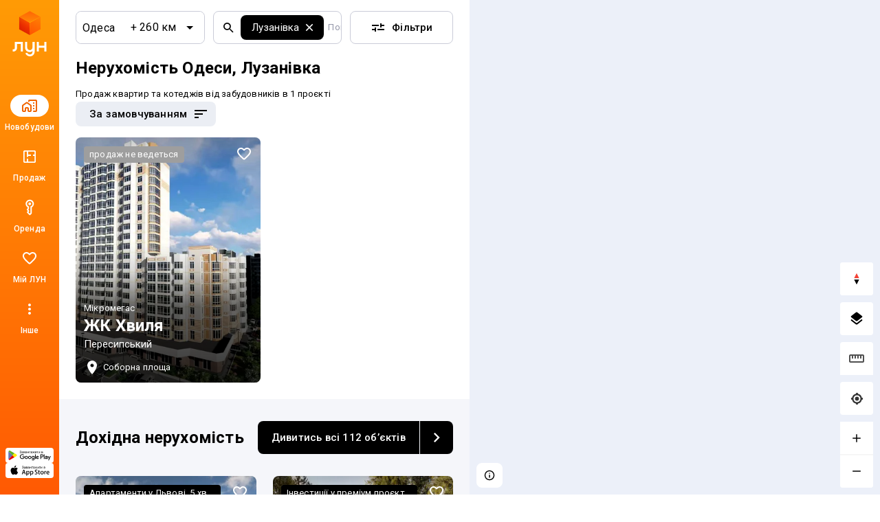

--- FILE ---
content_type: text/html; charset=UTF-8
request_url: https://lun.ua/uk/%D0%BD%D0%B5%D1%80%D1%83%D1%85%D0%BE%D0%BC%D1%96%D1%81%D1%82%D1%8C-%D0%BE%D0%B4%D0%B5%D1%81%D0%B8-%D0%BC%D0%BA%D1%80%D0%BD-%D0%BB%D1%83%D0%B7%D0%B0%D0%BD%D1%96%D0%B2%D0%BA%D0%B0
body_size: 52226
content:
<!DOCTYPE html>
<html lang="uk">
    <head>
        <title>
            ЛУН — Нерухомість Одеси, мкрн. Лузанівка. Нерухомість від забудовника
        </title>
        <meta charset="utf-8">
        <meta name="viewport" content="width=device-width, initial-scale=1, maximum-scale=1">
        <meta name="description" content="Зручний пошук нерухомості на ЛУН: вся нерухомість в мікрорайоні Лузанівка у м. Одеса. Продаж від забудовника. Фото, планування, ціни + відображення на карті.">
        <meta property="og:title" content="ЛУН — Нерухомість Одеси, мкрн. Лузанівка. Нерухомість від забудовника">
        <meta property="og:description" content="Зручний пошук нерухомості на ЛУН: вся нерухомість в мікрорайоні Лузанівка у м. Одеса. Продаж від забудовника. Фото, планування, ціни + відображення на карті.">
        <meta property="og:image" content="https://lun.ua/images/og.png">
        <meta property="og:site_name" content="ЛУН">
        <meta property="og:url" content="https://lun.ua/uk/нерухомість-одеси-мкрн-лузанівка">
        <meta name="twitter:title" content="ЛУН — Нерухомість Одеси, мкрн. Лузанівка. Нерухомість від забудовника">
        <meta name="twitter:description" content="Зручний пошук нерухомості на ЛУН: вся нерухомість в мікрорайоні Лузанівка у м. Одеса. Продаж від забудовника. Фото, планування, ціни + відображення на карті.">
        <meta name="twitter:image" content="https://lun.ua/images/og.png">
        <meta name="twitter:card" content="summary_large_image">
        <meta name="theme-color" content="#ff9b06" />
        <meta name="theme-color" content="#ff9b06" media="(prefers-color-scheme: light)" />
        <meta name="theme-color" content="#ff9b06" media="(prefers-color-scheme: dark)" />
                        <meta name="google-site-verification" content="OPoCrN5E7ogo0TQp6rdgVteZiEfywma5Fcfp6XGTLCs" />
        <link rel="canonical" href="https://lun.ua/uk/нерухомість-одеси-мкрн-лузанівка">
        <link rel="alternate" hreflang="ru" href="http://lun.ua/ru/недвижимость-одессы-мкрн-лузановка">
        <link rel="alternate" hreflang="uk" href="http://lun.ua/uk/нерухомість-одеси-мкрн-лузанівка">
        <link rel="icon" type="image/png" href="/favicon.png">
                    <link rel="apple-touch-icon" href="/img/apple/apple-touch-icon-120.png" sizes="120x120">
                    <link rel="apple-touch-icon" href="/img/apple/apple-touch-icon-152.png" sizes="152x152">
                    <link rel="apple-touch-icon" href="/img/apple/apple-touch-icon-167.png" sizes="167x167">
                    <link rel="apple-touch-icon" href="/img/apple/apple-touch-icon-180.png" sizes="180x180">
                    <link rel="apple-touch-icon" href="/img/apple/apple-touch-icon-192.png" sizes="192x192">
                    <link rel="apple-touch-icon" href="/img/apple/apple-touch-icon-512.png" sizes="512x512">
                <link href="https://fonts.googleapis.com/css2?family=Inter:wght@300;400;900&family=Roboto:wght@300;400;500;700;900&display=swap&subset=cyrillic" rel="stylesheet">
        <script type="d9dccd7b9b56a4484756d67e-text/javascript">
            window.splitTestVersion = 'A_28';
        </script>
        <script type="d9dccd7b9b56a4484756d67e-text/javascript">
  window.dataLayer = [{"listing_id":["5238"],"listing_pagetype":"searchresults","city":"Одесса","region":"Одесская область","page_type":"catalog","locale":"uk","project":"ЛУН","http_referrer":null,"user_id":null}];
</script>


<!-- Deffered gtm -->
<script type="d9dccd7b9b56a4484756d67e-text/javascript">
  function loadGTM() {
    (function(w,d,s,l,i){w[l]=w[l]||[];w[l].push({'gtm.start':
      new Date().getTime(),event:'gtm.js'});var f=d.getElementsByTagName(s)[0],
      j=d.createElement(s),dl=l!='dataLayer'?'&l='+l:'';j.async=true;j.src=
      'https://www.googletagmanager.com/gtm.js?id='+i+dl;f.parentNode.insertBefore(j,f);
    })(window,document,'script','dataLayer','GTM-55CWMW');

    (function(w,d,s,l,i){w[l]=w[l]||[];w[l].push({'gtm.start':
      new Date().getTime(),event:'gtm.js'});var f=d.getElementsByTagName(s)[0],
      j=d.createElement(s),dl=l!='dataLayer'?'&l='+l:'';j.async=true;j.src=
      'https://www.googletagmanager.com/gtm.js?id='+i+dl;f.parentNode.insertBefore(j,f);
    })(window,document,'script','dataLayer','GTM-T5XSMMM');
  }

  (function deferGTM() {
    let initialized = false;
    const trigger = () => {
      if (initialized) return;
      initialized = true;
      loadGTM();
    };

    document.addEventListener('scroll', trigger, { once: true, passive: true });
    document.addEventListener('click', trigger, { once: true });
    document.addEventListener('keydown', trigger, { once: true });
    document.addEventListener('mousemove', trigger, { once: true });
    document.addEventListener('touchstart', trigger, { once: true });
  })();
</script>
<!-- End Google Tag Manager -->

<!-- Google Analytics -->
<script type="d9dccd7b9b56a4484756d67e-text/javascript">
  (function(i,s,o,g,r,a,m){i['GoogleAnalyticsObject']=r;i[r]=i[r]||function(){
      (i[r].q=i[r].q||[]).push(arguments)},i[r].l=1*new Date();a=s.createElement(o),
    m=s.getElementsByTagName(o)[0];a.async=1;a.src=g;m.parentNode.insertBefore(a,m)
  })(window,document,'script','https://www.google-analytics.com/analytics.js','ga');
</script>
<!-- End Google Analytics -->

<script type="d9dccd7b9b56a4484756d67e-text/javascript">
  ga('create', 'UA-100575669-1', 'auto', { siteSpeedSampleRate: 100 });
  ga('set', 'transport', 'beacon');
  ga('require', 'ec');

    ga('set', 'contentGroup1', 'catalog');

        ga('set', 'contentGroup2', 'Одесская область/Одесса');
  
    ga('set', 'contentGroup3', 'project/microdistrict');

    
    
  ga('set', 'dimension1', window.splitTestVersion);

  ga(function (tracker) {
    var clientId = tracker.get('clientId');
    window.userId = clientId || '';
    ga('set', 'dimension2', window.userId);
    ga('set', 'dimension3', '2026-01-21T06:52:18+02:00');
    ga('set', 'dimension18', window.currentLanguage === 'uk' ? 'ukr' : 'ru');
  });

  
      ga('set', 'dimension4', '5238');
    ga('set', 'dimension5', 'searchresults');
  
  ga('set', 'dimension6', '0');
  ga('set', 'dimension7', '0');

    ga('set', 'dimension8', '0');

  
  let expValue = '';

  ga('set', 'exp', expValue);

  ga('send', 'pageview');
</script>

<!-- Global site tag (gtag.js) - Google Analytics -->
<script async src="https://blackhole.lun.ua/gtag/js?id=G-51QJRHYL1Q" type="d9dccd7b9b56a4484756d67e-text/javascript"></script>
<script type="d9dccd7b9b56a4484756d67e-text/javascript">
  window.dataLayer = window.dataLayer || [];
  function gtag(){dataLayer.push(arguments);}
  gtag('js', new Date());

  gtag('config', 'G-51QJRHYL1Q', {
    transport_url: 'https://blackhole.lun.ua',
    first_party_collection: true,
    send_page_view: false
  });

  window.analyticsData = {
    loginStatus: '0',
    geo: 'Одесская область/Одесса',
  };

  
  
  var firstLayer = window.dataLayer[0];
  var pageViewParams = {
    pageType: 'catalog',
    page_location: window.location.href,
    page_referrer: firstLayer.http_referrer,
    send_to: 'G-51QJRHYL1Q',
    backendSplitTestVersion: window.splitTestVersion,
  };

  if (firstLayer.building_id) {
    window.analyticsData.buildingId = firstLayer.building_id;
  }
  if (firstLayer.building_name) {
    window.analyticsData.buildingName = firstLayer.building_name;
  }
  if (firstLayer.building_class) {
    window.analyticsData.buildingClass = firstLayer.building_class;
  }
  if (firstLayer.building_developer_id) {
    window.analyticsData.buildingDeveloperId = firstLayer.building_developer_id;
  }
  if (firstLayer.building_risky) {
    window.analyticsData.buildingRisky = firstLayer.building_risky;
  }

  gtag('event', 'page_view', Object.assign(pageViewParams, window.analyticsData));
</script>
            <script type="d9dccd7b9b56a4484756d67e-text/javascript">
        if (window.sessionStorage.getItem("usage") === "app") {
            var style = document.createElement('style');
            style.innerHTML = `body{padding-top:0!important}.Navigation{display:none!important}.BuildingMenuHolder{z-index:2;top:0!important;position:-webkit-sticky!important;position:sticky!important;margin-top:8px!important;padding-top:0!important;background-color:#fff}.Banner,.Building-layout,.BuildingActions,.BuildingCreditInstallments-cell .UICardLink-more,.BuildingExternal,.BuildingMainDetails-actions,.BuildingMainDetails-block,.BuildingMainDetailsBranding,.BuildingPrices-buttons,.BuildingSimilar,.BuildingSuggestions,.Footer,.Subscribe{display:none!important}

/*# sourceMappingURL=MobileAppOverrides.dd5c8a14615fb848ba3f.css.map*/`;
            document.head.appendChild(style);
        }
    </script>
        <link rel="stylesheet" href="/assets/build/Main.386fe797d7c759ae1ed0.css">
        <link rel="preload" href="/images/logo.svg" as="image" type="image/svg" />
                    <link rel="stylesheet" href="/assets/build/Search.9cbef04e63d449e93f4f.css">
    <script type="d9dccd7b9b56a4484756d67e-text/javascript">
      window.params = {
        cityId: '115',
        regionId: '',
        buildingId: 0,
        withRegion: false,
        bounds: [
          [30.675722099841, 46.375149608205],
          [30.802424850677, 46.589012036697],
        ],
        buildingType: 'project',
        geoUrl: '/uk/новобудови-одеси',
        catalogUrl: '/uk/новобудови-одеси',
        mapUrl: '/uk/нерухомість-одеси-на-карті',
        hasReadyCompanies: [20,41,226,227,229,275,299,327,361,464,468,472,473,483,490,492,505,527,596,607,618,653,664,687,726,778,799,805,862,863,875,889,898,938,990,999,1000,1019,1031,1056,1061,1064,1067,1090,1099,1117,1127,1142,1143,1169,1200,1202,1277,1326,1339,1349,1357,1375,1467,1483],
        companiesParams: 'branding_region_id=15&city_id=115&city_id=20735&city_id=28858&city_id=28859&city_id=28860&city_id=28861&city_id=28862&city_id=28863&city_id=28864&city_id=28865&city_id=28866&city_id=28867&city_id=28870&city_id=28874&city_id=28875&city_id=28934&city_id=28947&city_id=28956&city_id=28964&city_id=29010&city_id=29147&showSold=',
        initialQuery: {"has_credit":false,"has_installments":false,"has_mortgage_yeoselya":false,"has_erecovery":false,"has_actions":false,"has_special_conditions_military":false,"has_special_conditions_idp":false,"has_special_conditions_healthcare":false,"street_id":null,"is_near_metro":null,"radius":260,"has_active_queue":false,"building_id":null,"invest":false,"room_count":[],"ready_state":[],"construction_state":[],"class":[],"floors_group":[],"realty_type":[],"developer_offer":[],"company_id":[],"district_id":[],"macrodistrict_id":[],"microdistrict_id":["1510"],"subway_id":[],"subway_route_id":[],"raion_id":[],"direction_id":[],"sale_commerce":[],"autonomy_power":[],"apartment_repair":[],"heating_system":[],"technology":[],"wall_type":[],"thermal_insulation":[],"parking":[],"territory":[],"shelter":[],"water_system":[],"electricity":[],"gas":[],"sewerage":[],"page":1,"order":null},
        queryForRealtyTypeChange: {"street_id":null,"is_near_metro":null,"radius":null,"min_full_price":null,"max_full_price":null,"min_price_sqm":null,"max_price_sqm":null,"has_credit":false,"has_installments":false,"has_mortgage_yeoselya":false,"has_erecovery":false,"has_actions":false,"has_special_conditions_military":false,"has_special_conditions_idp":false,"has_special_conditions_healthcare":false,"district_id":[],"macrodistrict_id":[],"microdistrict_id":[],"subway_id":[],"subway_route_id":[],"raion_id":[],"direction_id":[],"room_count":[],"ready_state":[],"construction_state":[],"class":[],"floors_group":[],"realty_type":[],"developer_offer":[],"company_id":[],"sale_commerce":[],"autonomy_power":[],"apartment_repair":[],"heating_system":[],"technology":[],"wall_type":[],"thermal_insulation":[],"parking":[],"territory":[],"shelter":[],"water_system":[],"electricity":[],"gas":[],"sewerage":[],"page":1,"order":null},
        distancePrefix: '+',
        type: 'search',
        bank: false,
        subwayRoutes: false,
        investListing: '',
      };
    </script>
            <script type="application/ld+json">{"@context":"https:\/\/schema.org","@type":"ItemList","name":"\u041b\u0423\u041d \u2014 \u041d\u0435\u0440\u0443\u0445\u043e\u043c\u0456\u0441\u0442\u044c \u041e\u0434\u0435\u0441\u0438, \u043c\u043a\u0440\u043d. \u041b\u0443\u0437\u0430\u043d\u0456\u0432\u043a\u0430. \u041d\u0435\u0440\u0443\u0445\u043e\u043c\u0456\u0441\u0442\u044c \u0432\u0456\u0434 \u0437\u0430\u0431\u0443\u0434\u043e\u0432\u043d\u0438\u043a\u0430","description":"\u0417\u0440\u0443\u0447\u043d\u0438\u0439 \u043f\u043e\u0448\u0443\u043a \u043d\u0435\u0440\u0443\u0445\u043e\u043c\u043e\u0441\u0442\u0456 \u043d\u0430 \u041b\u0423\u041d: \u0432\u0441\u044f \u043d\u0435\u0440\u0443\u0445\u043e\u043c\u0456\u0441\u0442\u044c \u0432 \u043c\u0456\u043a\u0440\u043e\u0440\u0430\u0439\u043e\u043d\u0456 \u041b\u0443\u0437\u0430\u043d\u0456\u0432\u043a\u0430 \u0443 \u043c. \u041e\u0434\u0435\u0441\u0430. \u041f\u0440\u043e\u0434\u0430\u0436 \u0432\u0456\u0434 \u0437\u0430\u0431\u0443\u0434\u043e\u0432\u043d\u0438\u043a\u0430. \u0424\u043e\u0442\u043e, \u043f\u043b\u0430\u043d\u0443\u0432\u0430\u043d\u043d\u044f, \u0446\u0456\u043d\u0438 + \u0432\u0456\u0434\u043e\u0431\u0440\u0430\u0436\u0435\u043d\u043d\u044f \u043d\u0430 \u043a\u0430\u0440\u0442\u0456.","numberOfItems":1,"itemListElement":[]}</script>
            <script type="d9dccd7b9b56a4484756d67e-text/javascript">
            window.csrf = '0duXWzRSz2Hzakp-fWcaUHAQyrMP2y22Oq2LRzdICXm8hOEOYWa4WIslf0k1KXM-AXGVykW6VIZ137wsfx0xPg==';
            window.currentLanguage = 'uk';
            window.userAvatar = '';
            window.isGuest = true;
            window.favorites = {"buildings":[],"layoutsnew":[]};
            window.cookieDomain = '.lun.ua';
            window.commonCookieDomain = '.lun.ua';
            window.mapStreetsStyle = 'https://maps.lunstatic.net/styles/dist/lun-streets.824304d.json';
            window.mapSatelliteStyle = 'https://maps.lunstatic.net/styles/dist/lun-satellite.824304d.json';
            window.mapMaxBounds = [0.212173, 37.281156, 162.985611, 72.228180];
            window.googleClientId = '580503283670-mdkm7koicju19ge69ahh2s480pl2mbgn.apps.googleusercontent.com';
            window.facebookClientId = '';
            window.isMobile = false;
            window.isBrowserSupported = true;
            window.isTouch = 'ontouchstart' in document.documentElement;
            window.userApiEndpoint = '/api';
            window.cabinetApiEndpoint = 'https://my.lun.ua/api';
            window.cabinetUrl = 'https://my.lun.ua';
            window.eventCategory = 'catalog';
            window.currencyRateUSD = 43.4669;
        </script>
        <script defer src="/assets/build/Main.694fe7fb168b648b3338.js" type="d9dccd7b9b56a4484756d67e-text/javascript"></script>
    </head>
    <body>
        
        
<!-- Google Tag Manager (1) (noscript) -->
<noscript><iframe src="https://www.googletagmanager.com/ns.html?id=GTM-55CWMW"
height="0" width="0" style="display:none;visibility:hidden"></iframe></noscript>
<!-- End Google Tag Manager (noscript) -->

<!-- Google Tag Manager (2) (noscript) -->
<noscript><iframe src="https://www.googletagmanager.com/ns.html?id=GTM-T5XSMMM"
height="0" width="0" style="display:none;visibility:hidden"></iframe></noscript>
<!-- End Google Tag Manager (noscript) -->


                <div class="Loader hidden" id="loader"></div>

            


<div class="NavigationAside">
    <a href="/"
       class="NavigationAside-logo"
            data-event-category="catalog"
    data-event-action="navigation_side"
    data-event-label="logo_click"
    data-on="click"
>
              <img alt="Lun" src="/images/lun-vertical.svg" >

    </a>
    


    
        

    <a href="/uk/новобудови-одеси" class="NavigationTabs-item"     data-event-category="catalog"
    data-event-action="navigation_side"
    data-event-label="goto_catalog"
    data-on="click"
>
        <div class="NavigationTabs-icon -active">
            <svg width="24" height="24" viewBox="0 0 24 24" fill="#000" xmlns="http://www.w3.org/2000/svg">
    <path d="M23 5V19C23 19.55 22.8042 20.0208 22.4125 20.4125C22.0208 20.8042 21.55 21 21 21H18C17.7167 21 17.4792 20.9042 17.2875 20.7125C17.0958 20.5208 17 20.2833 17 20C17 19.7167 17.0958 19.4792 17.2875 19.2875C17.4792 19.0958 17.7167 19 18 19H21V5H12V5.5C12 5.78333 11.9042 6.02083 11.7125 6.2125C11.5208 6.40417 11.2833 6.5 11 6.5C10.7167 6.5 10.4792 6.40417 10.2875 6.2125C10.0958 6.02083 10 5.78333 10 5.5V4.95C10 4.41667 10.1917 3.95833 10.575 3.575C10.9583 3.19167 11.4167 3 11.95 3H21C21.55 3 22.0208 3.19583 22.4125 3.5875C22.8042 3.97917 23 4.45 23 5ZM1 12.025C1 11.6917 1.075 11.3833 1.225 11.1C1.375 10.8167 1.58333 10.5833 1.85 10.4L6.85 6.825C7.03333 6.69167 7.22083 6.59583 7.4125 6.5375C7.60417 6.47917 7.8 6.45 8 6.45C8.2 6.45 8.39583 6.47917 8.5875 6.5375C8.77917 6.59583 8.96667 6.69167 9.15 6.825L14.15 10.4C14.4167 10.5833 14.625 10.8167 14.775 11.1C14.925 11.3833 15 11.6917 15 12.025V19C15 19.55 14.8042 20.0208 14.4125 20.4125C14.0208 20.8042 13.55 21 13 21H11C10.45 21 9.97917 20.8042 9.5875 20.4125C9.19583 20.0208 9 19.55 9 19V16H7V19C7 19.55 6.80417 20.0208 6.4125 20.4125C6.02083 20.8042 5.55 21 5 21H3C2.45 21 1.97917 20.8042 1.5875 20.4125C1.19583 20.0208 1 19.55 1 19V12.025ZM3 12V19H5V16C5 15.45 5.19583 14.9792 5.5875 14.5875C5.97917 14.1958 6.45 14 7 14H9C9.55 14 10.0208 14.1958 10.4125 14.5875C10.8042 14.9792 11 15.45 11 16V19H13V12L8 8.45L3 12ZM17.5 9H18.5C18.6333 9 18.75 8.95 18.85 8.85C18.95 8.75 19 8.63333 19 8.5V7.5C19 7.36667 18.95 7.25 18.85 7.15C18.75 7.05 18.6333 7 18.5 7H17.5C17.3667 7 17.25 7.05 17.15 7.15C17.05 7.25 17 7.36667 17 7.5V8.5C17 8.63333 17.05 8.75 17.15 8.85C17.25 8.95 17.3667 9 17.5 9ZM17.5 13H18.5C18.6333 13 18.75 12.95 18.85 12.85C18.95 12.75 19 12.6333 19 12.5V11.5C19 11.3667 18.95 11.25 18.85 11.15C18.75 11.05 18.6333 11 18.5 11H17.5C17.3667 11 17.25 11.05 17.15 11.15C17.05 11.25 17 11.3667 17 11.5V12.5C17 12.6333 17.05 12.75 17.15 12.85C17.25 12.95 17.3667 13 17.5 13ZM17.5 17H18.5C18.6333 17 18.75 16.95 18.85 16.85C18.95 16.75 19 16.6333 19 16.5V15.5C19 15.3667 18.95 15.25 18.85 15.15C18.75 15.05 18.6333 15 18.5 15H17.5C17.3667 15 17.25 15.05 17.15 15.15C17.05 15.25 17 15.3667 17 15.5V16.5C17 16.6333 17.05 16.75 17.15 16.85C17.25 16.95 17.3667 17 17.5 17Z" />
</svg>
        </div>
        <div class="NavigationTabs-title">
            Новобудови
        </div>
    </a>
    <a href="https://lun.ua/sale/odesa/flats" class="NavigationTabs-item"     data-event-category="catalog"
    data-event-action="navigation_side"
    data-event-label="goto_flat_sale"
    data-on="click"
>
        <div class="NavigationTabs-icon ">
            <svg width="24" height="24" viewBox="0 0 24 24" fill="#000" xmlns="http://www.w3.org/2000/svg">
    <path d="M18.998 2.90039C20.1577 2.90039 21.0984 3.84038 21.0986 5V19C21.0986 20.1598 20.1578 21.1006 18.998 21.1006H4.99805C3.83843 21.1004 2.89844 20.1597 2.89844 19V5C2.89865 3.84051 3.83856 2.9006 4.99805 2.90039H18.998ZM4.99805 4.80078C4.8879 4.80099 4.79904 4.88985 4.79883 5V19C4.79883 19.1103 4.88777 19.2 4.99805 19.2002H8.04883V14.9004H9.94824V19.2002H18.998C19.1085 19.2002 19.1982 19.1105 19.1982 19V10.9502H16.8984V9.05078H19.1982V5C19.198 4.88972 19.1084 4.80078 18.998 4.80078H9.94824V9.05078H14.0986V10.9502H9.94824V12.6006H8.04883V4.80078H4.99805Z" />
</svg>
        </div>
        <div class="NavigationTabs-title">
            Продаж
        </div>
    </a>
    <a href="https://lun.ua/rent/odesa/flats" class="NavigationTabs-item"     data-event-category="catalog"
    data-event-action="navigation_side"
    data-event-label="goto_flat_rent"
    data-on="click"
>
        <div class="NavigationTabs-icon ">
            <svg width="24" height="24" viewBox="0 0 24 24" fill="#000" xmlns="http://www.w3.org/2000/svg">
    <path d="M10.2891 6.71289C10.2891 6.16289 10.4849 5.69206 10.8766 5.30039C11.2682 4.90872 11.7391 4.71289 12.2891 4.71289C12.8391 4.71289 13.3099 4.90872 13.7016 5.30039C14.0932 5.69206 14.2891 6.16289 14.2891 6.71289C14.2891 7.26289 14.0932 7.73372 13.7016 8.12539C13.3099 8.51706 12.8391 8.71289 12.2891 8.71289C11.7391 8.71289 11.2682 8.51706 10.8766 8.12539C10.4849 7.73372 10.2891 7.26289 10.2891 6.71289ZM6.28906 6.71289C6.28906 5.04622 6.8724 3.62956 8.03906 2.46289C9.20573 1.29622 10.6224 0.71289 12.2891 0.71289C13.9557 0.71289 15.3724 1.29622 16.5391 2.46289C17.7057 3.62956 18.2891 5.04622 18.2891 6.71289C18.2891 7.82956 18.0141 8.84206 17.4641 9.75039C16.9141 10.6587 16.1891 11.3796 15.2891 11.9129L15.2891 20.2879C15.2891 20.4212 15.2641 20.5504 15.2141 20.6754C15.1641 20.8004 15.0891 20.9129 14.9891 21.0129L12.9891 23.0129C12.8891 23.1129 12.7807 23.1837 12.6641 23.2254C12.5474 23.2671 12.4224 23.2879 12.2891 23.2879C12.1557 23.2879 12.0307 23.2671 11.9141 23.2254C11.7974 23.1837 11.6891 23.1129 11.5891 23.0129L8.41406 19.8379C8.33073 19.7546 8.26406 19.6546 8.21406 19.5379C8.16406 19.4212 8.13073 19.3046 8.11406 19.1879C8.0974 19.0712 8.10573 18.9546 8.13906 18.8379C8.17239 18.7212 8.23073 18.6129 8.31406 18.5129L9.28906 17.2129L8.21406 15.7879C8.1474 15.7046 8.0974 15.6129 8.06406 15.5129C8.03073 15.4129 8.01406 15.3129 8.01406 15.2129C8.01406 15.1129 8.03073 15.0087 8.06406 14.9004C8.0974 14.7921 8.1474 14.6962 8.21406 14.6129L9.28906 13.0879L9.28906 11.9129C8.38906 11.3796 7.66406 10.6587 7.11406 9.75039C6.56406 8.84206 6.28906 7.82956 6.28906 6.71289ZM8.28906 6.71289C8.28906 7.64622 8.57239 8.46706 9.13906 9.17539C9.70573 9.88372 10.4224 10.3546 11.2891 10.5879L11.2891 13.7129L10.2641 15.1629L11.7891 17.2129L10.4141 18.9879L12.2891 20.8629L13.2891 19.8629L13.2891 10.5879C14.1557 10.3546 14.8724 9.88372 15.4391 9.17539C16.0057 8.46706 16.2891 7.64622 16.2891 6.71289C16.2891 5.61289 15.8974 4.67122 15.1141 3.88789C14.3307 3.10456 13.3891 2.71289 12.2891 2.71289C11.1891 2.71289 10.2474 3.10456 9.46406 3.88789C8.68073 4.67122 8.28906 5.61289 8.28906 6.71289Z" />
</svg>
        </div>
        <div class="NavigationTabs-title">
            Оренда
        </div>
    </a>
    <a href="https://my.lun.ua" class="NavigationTabs-item"     data-event-category="catalog"
    data-event-action="navigation_side"
    data-event-label="goto_my_favorites"
    data-on="click"
>
        <div class="NavigationTabs-icon ">
            <svg width="24" height="24" viewBox="0 0 24 24" fill="#000" xmlns="http://www.w3.org/2000/svg">
    <path d="M19.6602 3.99065C17.0202 2.19065 13.7602 3.03065 12.0002 5.09065C10.2402 3.03065 6.98021 2.18065 4.34021 3.99065C2.94021 4.95065 2.06021 6.57065 2.00021 8.28065C1.86021 12.1607 5.30021 15.2707 10.5502 20.0407L10.6502 20.1307C11.4102 20.8207 12.5802 20.8207 13.3402 20.1207L13.4502 20.0207C18.7002 15.2607 22.1302 12.1507 22.0002 8.27065C21.9402 6.57065 21.0602 4.95065 19.6602 3.99065ZM12.1002 18.5507L12.0002 18.6507L11.9002 18.5507C7.14021 14.2407 4.00021 11.3907 4.00021 8.50065C4.00021 6.50065 5.50021 5.00065 7.50021 5.00065C9.04021 5.00065 10.5402 5.99065 11.0702 7.36065H12.9402C13.4602 5.99065 14.9602 5.00065 16.5002 5.00065C18.5002 5.00065 20.0002 6.50065 20.0002 8.50065C20.0002 11.3907 16.8602 14.2407 12.1002 18.5507Z" />
</svg>
        </div>
        <div class="NavigationTabs-title">
            Мій ЛУН
        </div>
    </a>

<div class="NavigationTabs-item" data-navigation-menu="open"
        data-event-category="catalog"
    data-event-action="navigation_side"
    data-event-label="open_navigation_menu_click"
    data-on="click"
>
    <div class="NavigationTabs-icon">
        <svg class="ico" xmlns="http://www.w3.org/2000/svg" width="24" viewBox="0 0 24 24" fill="#9e9e9e">
    <path d="M0 0h24v24H0z" fill="none"/>
    <path d="M12 8c1.1 0 2-.9 2-2s-.9-2-2-2-2 .9-2 2 .9 2 2 2zm0 2c-1.1 0-2 .9-2 2s.9 2 2 2 2-.9 2-2-.9-2-2-2zm0 6c-1.1 0-2 .9-2 2s.9 2 2 2 2-.9 2-2-.9-2-2-2z"/>
</svg>    </div>
    <div class="NavigationTabs-title">
        Інше
    </div>
</div>

    <div class="NavigationAside-apps">
                        
                                                                    <a class="ButtonRefresh -small -colored -fullWidth NavigationAside-app" target="_blank" data-event-category="catalog" data-event-action="navigation_side" data-event-label="goto_android_app" data-on="click" href="https://app.lun.ua/J6Oa/jczrtvbe">
                                                        <div class="ButtonRefresh-content" data-button="content">
                                <div class="NavigationAside-app-content">
                <svg width="62" height="15" viewBox="0 0 62 15" fill="none" xmlns="http://www.w3.org/2000/svg">
    <path d="M51.836 12.1734H52.8265V5.51906H51.836V12.1734ZM60.7596 7.91523L59.6231 10.8003H59.5891L58.4099 7.91523H57.3426L59.1098 11.9482L58.1017 14.1921H59.135L61.8587 7.91633H60.7596V7.91523ZM55.1411 11.4173C54.8164 11.4173 54.3633 11.254 54.3633 10.8522C54.3633 10.3379 54.9272 10.1414 55.4131 10.1414C55.8486 10.1414 56.0537 10.2352 56.3181 10.3644C56.2424 10.9802 55.7126 11.4173 55.1411 11.4173ZM55.2606 7.76953C54.5432 7.76953 53.8006 8.0863 53.4924 8.78827L54.3721 9.15691C54.5597 8.78827 54.9096 8.66907 55.2771 8.66907C55.7894 8.66907 56.3104 8.977 56.3192 9.52555V9.59398C56.1393 9.49133 55.7553 9.33792 55.2859 9.33792C54.3381 9.33792 53.3728 9.85997 53.3728 10.8357C53.3728 11.7264 54.1505 12.2992 55.0204 12.2992C55.6862 12.2992 56.0537 12.0001 56.2841 11.6491H56.3181V12.1634H57.2746V9.61054C57.2757 8.42846 56.396 7.76953 55.2606 7.76953ZM49.1376 8.72535H47.728V6.44397H49.1376C49.878 6.44397 50.2992 7.05985 50.2992 7.58522C50.2992 8.10065 49.878 8.72535 49.1376 8.72535ZM49.1123 5.51795H46.7386V12.1723H47.7291V9.65137H49.1123C50.2104 9.65137 51.2897 8.85338 51.2897 7.58411C51.2897 6.31484 50.2104 5.51795 49.1123 5.51795ZM36.1674 11.4184C35.483 11.4184 34.9104 10.8445 34.9104 10.0553C34.9104 9.25735 35.483 8.67458 36.1674 8.67458C36.8431 8.67458 37.373 9.25845 37.373 10.0553C37.373 10.8434 36.8431 11.4184 36.1674 11.4184ZM37.305 8.28718H37.271C37.0483 8.02118 36.6216 7.78057 36.0819 7.78057C34.952 7.78057 33.9176 8.77613 33.9176 10.0542C33.9176 11.3235 34.952 12.3102 36.0819 12.3102C36.6205 12.3102 37.0483 12.0696 37.271 11.7959H37.305V12.1215C37.305 12.9879 36.8431 13.4504 36.0994 13.4504C35.4917 13.4504 35.1155 13.0133 34.9619 12.6447L34.0975 13.0056C34.3454 13.606 35.0047 14.3433 36.0994 14.3433C37.2622 14.3433 38.2461 13.6568 38.2461 11.9846V7.91964H37.305V8.28718ZM38.9295 12.1734H39.9222V5.51795H38.9295V12.1734ZM41.3855 9.97697C41.3603 9.10172 42.0612 8.65582 42.5658 8.65582C42.9596 8.65582 43.2931 8.85338 43.4039 9.13594L41.3855 9.97697ZM44.4646 9.22203C44.276 8.71542 43.7034 7.78057 42.5318 7.78057C41.3691 7.78057 40.4027 8.69887 40.4027 10.0454C40.4027 11.3147 41.3603 12.3091 42.6426 12.3091C43.6781 12.3091 44.276 11.6745 44.525 11.3058L43.7549 10.7915C43.4982 11.169 43.1472 11.4173 42.6426 11.4173C42.138 11.4173 41.7793 11.1855 41.5479 10.7319L44.5677 9.47919L44.4646 9.22203ZM20.4089 8.47702V9.43725H22.7015C22.6335 9.97807 22.4536 10.3721 22.1805 10.6458C21.847 10.9802 21.3249 11.3489 20.41 11.3489C18.9983 11.3489 17.8947 10.2088 17.8947 8.79268C17.8947 7.37772 18.9983 6.23758 20.41 6.23758C21.1713 6.23758 21.7274 6.53779 22.1377 6.92299L22.8134 6.24641C22.2397 5.69786 21.4795 5.27734 20.41 5.27734C18.4772 5.27734 16.8516 6.85566 16.8516 8.79378C16.8516 10.733 18.4761 12.3102 20.41 12.3102C21.4532 12.3102 22.2397 11.967 22.8562 11.3235C23.4891 10.6889 23.6865 9.79706 23.6865 9.07633C23.6865 8.85338 23.669 8.6481 23.635 8.47592H20.4089V8.47702ZM26.2907 11.4184C25.6073 11.4184 25.016 10.8522 25.016 10.0465C25.016 9.23086 25.6062 8.67348 26.2907 8.67348C26.9751 8.67348 27.5653 9.23086 27.5653 10.0465C27.5653 10.8522 26.9751 11.4184 26.2907 11.4184ZM26.2907 7.78168C25.0424 7.78168 24.0244 8.73418 24.0244 10.0465C24.0244 11.35 25.0424 12.3102 26.2907 12.3102C27.539 12.3102 28.558 11.3489 28.558 10.0465C28.558 8.73418 27.539 7.78168 26.2907 7.78168ZM31.2356 11.4184C30.5511 11.4184 29.961 10.8522 29.961 10.0465C29.961 9.23086 30.5511 8.67348 31.2356 8.67348C31.9201 8.67348 32.5103 9.23086 32.5103 10.0465C32.5103 10.8522 31.9201 11.4184 31.2356 11.4184ZM31.2356 7.78168C29.9873 7.78168 28.9694 8.73418 28.9694 10.0465C28.9694 11.35 29.9873 12.3102 31.2356 12.3102C32.4839 12.3102 33.5019 11.3489 33.5019 10.0465C33.5019 8.73418 32.485 7.78168 31.2356 7.78168Z" fill="black"/>
    <path d="M6.06264 6.53516L0.410156 12.5504C0.410156 12.5515 0.410157 12.5526 0.411254 12.5537C0.584569 13.2071 1.17911 13.6872 1.88553 13.6872C2.16854 13.6872 2.4329 13.61 2.65996 13.4764L2.67752 13.4654L9.03972 9.78449L6.06264 6.53516Z" fill="#E60609"/>
    <path d="M11.7841 5.51725L11.7787 5.51394L9.03194 3.91797L5.9375 6.67947L9.04291 9.79305L11.7754 8.21253C12.2547 7.95316 12.5794 7.44655 12.5794 6.86268C12.5794 6.28103 12.2591 5.77663 11.7841 5.51725Z" fill="#FFED00"/>
    <path d="M0.410931 1.12891C0.376926 1.25473 0.359375 1.38607 0.359375 1.52293V12.1528C0.359375 12.2886 0.376927 12.421 0.412029 12.5458L6.25868 6.68391L0.410931 1.12891Z" fill="#6375B7"/>
    <path d="M6.10433 6.84134L9.02984 3.90877L2.67422 0.214631C2.44277 0.0755626 2.17402 -0.00390625 1.88553 -0.00390625C1.17911 -0.00390625 0.583471 0.478419 0.410156 1.13182C0.410156 1.13292 0.410156 1.13292 0.410156 1.13292L6.10433 6.84134Z" fill="#60B029"/>
    <path d="M16.5664 2.81018L17.0194 2.69208C17.0534 2.86757 17.1456 3.04306 17.2937 3.21855C17.444 3.39405 17.6414 3.48234 17.8882 3.48234C18.1394 3.48234 18.338 3.41722 18.4827 3.28809C18.6275 3.15895 18.6999 3.00223 18.6999 2.8179C18.6999 2.61924 18.6232 2.4614 18.4696 2.34551C18.316 2.22742 18.1076 2.16782 17.8432 2.16782H17.6162V1.75171C17.8345 1.75171 18.0023 1.73957 18.1175 1.71529C18.2337 1.6888 18.3347 1.62368 18.4235 1.52104C18.5135 1.41618 18.5584 1.29699 18.5584 1.16454C18.5584 1.00671 18.497 0.869847 18.3752 0.753956C18.2546 0.636962 18.0911 0.579567 17.8838 0.579567C17.7028 0.579567 17.5482 0.625923 17.4187 0.717532C17.2915 0.808037 17.2037 0.928342 17.1544 1.07955C17.105 1.22855 17.0809 1.34003 17.0809 1.41398L16.6256 1.31023C16.7386 0.544248 17.1587 0.160156 17.8882 0.160156C18.2392 0.160156 18.5168 0.258386 18.723 0.455952C18.9281 0.651309 19.0312 0.879779 19.0312 1.14246C19.0312 1.4791 18.8733 1.73957 18.5562 1.925C18.7394 1.97577 18.8919 2.08062 19.0137 2.23735C19.1376 2.39297 19.2001 2.58061 19.2001 2.79804C19.2001 3.10818 19.0806 3.36866 18.8403 3.57837C18.6023 3.78697 18.2853 3.89072 17.8915 3.89072C17.2114 3.89072 16.7704 3.5298 16.5664 2.81018Z" fill="black"/>
    <path d="M21.431 3.50547C21.2675 3.64454 21.1107 3.74387 20.9593 3.80126C20.809 3.85866 20.6478 3.88735 20.4744 3.88735C20.1892 3.88735 19.9699 3.81782 19.8163 3.67765C19.6627 3.53637 19.5859 3.35647 19.5859 3.13903C19.5859 3.011 19.6145 2.89401 19.6715 2.78915C19.7307 2.68209 19.8064 2.59711 19.8986 2.53309C19.9929 2.46908 20.0993 2.42051 20.2167 2.3874C20.3033 2.36422 20.4339 2.34215 20.6083 2.32118C20.9637 2.27813 21.2258 2.22736 21.3937 2.16887C21.3959 2.10816 21.3959 2.06953 21.3959 2.05298C21.3959 1.87197 21.3542 1.74504 21.2708 1.67109C21.1578 1.57065 20.9911 1.52098 20.7695 1.52098C20.5622 1.52098 20.4086 1.55741 20.3099 1.63136C20.2123 1.7031 20.1399 1.83223 20.0916 2.01766L19.6616 1.95806C19.7011 1.77263 19.7647 1.62363 19.8547 1.50995C19.9446 1.39516 20.0741 1.30686 20.2441 1.24616C20.4141 1.18325 20.6105 1.15234 20.8342 1.15234C21.0558 1.15234 21.2368 1.17883 21.375 1.23071C21.5132 1.28369 21.6153 1.34991 21.6811 1.43048C21.7458 1.50884 21.7919 1.60928 21.8182 1.73069C21.8325 1.80574 21.8401 1.94261 21.8401 2.13907V2.72956C21.8401 3.14124 21.8489 3.40282 21.8676 3.51209C21.8873 3.62025 21.9246 3.72511 21.9805 3.82444H21.5209C21.4727 3.73614 21.4441 3.62908 21.431 3.50547ZM21.3937 2.51654C21.2335 2.58166 20.9944 2.63795 20.6741 2.6843C20.4931 2.71079 20.3648 2.74059 20.2902 2.7726C20.2156 2.80571 20.1574 2.85427 20.1168 2.91829C20.0763 2.9812 20.0554 3.05074 20.0554 3.128C20.0554 3.24609 20.0993 3.34432 20.1871 3.42379C20.277 3.50216 20.4075 3.54189 20.5787 3.54189C20.7487 3.54189 20.899 3.50547 21.0317 3.43152C21.1633 3.35647 21.2609 3.25382 21.3224 3.12358C21.3695 3.02315 21.3937 2.87635 21.3937 2.68099V2.51654Z" fill="black"/>
    <path d="M22.5273 1.20703H23.5431C23.7932 1.20703 23.9775 1.228 24.0982 1.27105C24.221 1.31189 24.3252 1.38804 24.4108 1.49952C24.4985 1.61099 24.5424 1.74454 24.5424 1.90127C24.5424 2.02599 24.5161 2.13526 24.4645 2.22907C24.4141 2.32068 24.3373 2.39794 24.2342 2.46086C24.357 2.50169 24.4579 2.57895 24.538 2.69263C24.6192 2.80411 24.6609 2.93766 24.6609 3.09108C24.6444 3.33831 24.5567 3.52263 24.3965 3.64293C24.2364 3.76324 24.0038 3.82284 23.6989 3.82284H22.5273V1.20703ZM22.9672 2.30744H23.4367C23.6243 2.30744 23.7526 2.2975 23.8228 2.27764C23.893 2.25777 23.9555 2.21804 24.0115 2.15954C24.0663 2.09883 24.0949 2.02709 24.0949 1.94321C24.0949 1.80525 24.0455 1.70922 23.9479 1.65514C23.8513 1.60106 23.6857 1.57347 23.451 1.57347H22.9661V2.30744H22.9672ZM22.9672 3.45641H23.5475C23.7965 3.45641 23.9687 3.42771 24.0609 3.37032C24.1541 3.31072 24.2024 3.21028 24.2078 3.0679C24.2078 2.98402 24.1804 2.90676 24.1267 2.83612C24.0729 2.76438 24.0027 2.71912 23.9161 2.70036C23.8294 2.68049 23.6912 2.67056 23.5003 2.67056H22.9672V3.45641Z" fill="black"/>
    <path d="M26.8216 3.50547C26.6582 3.64454 26.5013 3.74387 26.3499 3.80126C26.1996 3.85866 26.0384 3.88735 25.8651 3.88735C25.5799 3.88735 25.3605 3.81782 25.2069 3.67765C25.0534 3.53637 24.9766 3.35647 24.9766 3.13903C24.9766 3.011 25.0051 2.89401 25.0621 2.78915C25.1214 2.68209 25.197 2.59711 25.2892 2.53309C25.3835 2.46908 25.4899 2.42051 25.6073 2.3874C25.694 2.36422 25.8245 2.34215 25.9989 2.32118C26.3543 2.27813 26.6165 2.22736 26.7843 2.16887C26.7854 2.10816 26.7865 2.06953 26.7865 2.05298C26.7865 1.87197 26.7448 1.74504 26.6615 1.67109C26.5485 1.57065 26.3817 1.52098 26.1602 1.52098C25.9528 1.52098 25.7993 1.55741 25.7005 1.63136C25.6029 1.7031 25.5305 1.83223 25.4833 2.01766L25.0523 1.95806C25.0917 1.77263 25.1554 1.62363 25.2453 1.50995C25.3353 1.39516 25.4647 1.30686 25.6347 1.24616C25.8047 1.18325 26.0011 1.15234 26.2249 1.15234C26.4465 1.15234 26.6263 1.17883 26.7657 1.23071C26.9039 1.28369 27.0059 1.34991 27.0717 1.43048C27.1375 1.50884 27.1825 1.60928 27.2088 1.73069C27.2231 1.80574 27.2308 1.94261 27.2308 2.13907V2.72956C27.2308 3.14124 27.2395 3.40282 27.2582 3.51209C27.2779 3.62025 27.3152 3.72511 27.3712 3.82444H26.9116C26.8644 3.73614 26.8348 3.62908 26.8216 3.50547ZM26.7854 2.51654C26.6253 2.58166 26.3861 2.63795 26.0658 2.6843C25.8848 2.71079 25.7565 2.74059 25.6819 2.7726C25.6073 2.80571 25.5492 2.85427 25.5086 2.91829C25.468 2.9812 25.4472 3.05074 25.4472 3.128C25.4472 3.24609 25.491 3.34432 25.5788 3.42379C25.6687 3.50216 25.7993 3.54189 25.9704 3.54189C26.1404 3.54189 26.2907 3.50547 26.4234 3.43152C26.555 3.35647 26.6527 3.25382 26.7141 3.12358C26.7613 3.02315 26.7854 2.87635 26.7854 2.68099V2.51654Z" fill="black"/>
    <path d="M27.918 1.20703H28.3578V2.2953H29.5787V1.20703H30.0186V3.82174H29.5787V2.66173H28.3578V3.82174H27.918V1.20703Z" fill="black"/>
    <path d="M30.4531 1.20703H32.5647V1.57347H31.7278V3.82063H31.2901V1.57347H30.4531V1.20703Z" fill="black"/>
    <path d="M34.6185 3.50547C34.455 3.64454 34.2982 3.74387 34.1468 3.80126C33.9965 3.85866 33.8353 3.88735 33.662 3.88735C33.3768 3.88735 33.1574 3.81782 33.0038 3.67765C32.8502 3.53637 32.7734 3.35647 32.7734 3.13903C32.7734 3.011 32.802 2.89401 32.859 2.78915C32.9171 2.68209 32.9939 2.59711 33.0861 2.53309C33.1804 2.46908 33.2868 2.42051 33.4042 2.3874C33.4908 2.36422 33.6214 2.34215 33.7958 2.32118C34.1512 2.27813 34.4134 2.22736 34.5812 2.16887C34.5823 2.10816 34.5834 2.06953 34.5834 2.05298C34.5834 1.87197 34.5417 1.74504 34.4583 1.67109C34.3453 1.57065 34.1786 1.52098 33.957 1.52098C33.7497 1.52098 33.5961 1.55741 33.4974 1.63136C33.3998 1.7031 33.3274 1.83223 33.2802 2.01766L32.8491 1.95806C32.8886 1.77263 32.9522 1.62363 33.0422 1.50995C33.1321 1.39516 33.2616 1.30686 33.4316 1.24616C33.6016 1.18325 33.798 1.15234 34.0217 1.15234C34.2433 1.15234 34.4232 1.17883 34.5625 1.23071C34.7007 1.28369 34.8028 1.34991 34.8686 1.43048C34.9333 1.50884 34.9794 1.60928 35.0057 1.73069C35.02 1.80574 35.0276 1.94261 35.0276 2.13907V2.72956C35.0276 3.14124 35.0364 3.40282 35.0551 3.51209C35.0748 3.62025 35.1121 3.72511 35.168 3.82444H34.7084C34.6613 3.73614 34.6316 3.62908 34.6185 3.50547ZM34.5812 2.51654C34.421 2.58166 34.1819 2.63795 33.8616 2.6843C33.6806 2.71079 33.5523 2.74059 33.4777 2.7726C33.4031 2.80571 33.3449 2.85427 33.3044 2.91829C33.2638 2.9812 33.2429 3.05074 33.2429 3.128C33.2429 3.24609 33.2868 3.34432 33.3746 3.42379C33.4645 3.50216 33.595 3.54189 33.7662 3.54189C33.9362 3.54189 34.0865 3.50547 34.2192 3.43152C34.3508 3.35647 34.4485 3.25382 34.5099 3.12358C34.5571 3.02315 34.5812 2.87635 34.5812 2.68099V2.51654Z" fill="black"/>
    <path d="M37.282 1.20703V2.33724C37.4224 2.33724 37.5211 2.30964 37.5781 2.25556C37.6352 2.20148 37.7185 2.04365 37.8282 1.78317C37.9313 1.53484 38.0235 1.37701 38.1047 1.30857C38.1847 1.24125 38.312 1.20814 38.4864 1.20814H38.6476V1.57457L38.5281 1.57236C38.4107 1.57236 38.3361 1.59002 38.3032 1.62424C38.2692 1.66066 38.2165 1.76772 38.1463 1.94652C38.0816 2.1176 38.0213 2.2357 37.9653 2.30081C37.9094 2.36593 37.8238 2.42664 37.7065 2.48072C37.8973 2.53149 38.0827 2.70919 38.2648 3.01271L38.7496 3.82284H38.2648L37.7931 3.01271C37.6966 2.84826 37.6132 2.7412 37.5408 2.69043C37.4695 2.63966 37.3829 2.61427 37.2841 2.61427V3.82284H36.8344V2.61427C36.7368 2.61427 36.6512 2.63966 36.5799 2.69043C36.5086 2.74009 36.4242 2.84716 36.3276 3.01271L35.8559 3.82284H35.3711L35.8526 3.01271C36.0358 2.70919 36.2223 2.53149 36.4132 2.48072C36.2826 2.42002 36.1916 2.3549 36.1389 2.28426C36.0863 2.21252 36.0084 2.04144 35.9042 1.77213C35.868 1.68163 35.8296 1.62644 35.789 1.60437C35.7462 1.5834 35.6837 1.57236 35.6004 1.57236C35.5795 1.57236 35.5356 1.57347 35.4709 1.57457V1.20814H35.5323C35.7024 1.20814 35.8208 1.21917 35.8899 1.24014C35.9602 1.26001 36.0216 1.30306 36.0764 1.37038C36.1324 1.4355 36.2037 1.57347 36.2914 1.78428C36.3989 2.04144 36.4801 2.19817 36.536 2.25446C36.5931 2.31075 36.6929 2.33834 36.8344 2.33834V1.20814H37.282V1.20703Z" fill="black"/>
    <path d="M39.0625 1.20703H39.5024V3.20034L40.7233 1.20703H41.1982V3.82174H40.7584V1.84056L39.5375 3.82174H39.0625V1.20703Z" fill="black"/>
    <path d="M41.625 1.20703H43.7366V1.57347H42.8996V3.82063H42.462V1.57347H41.625V1.20703Z" fill="black"/>
    <path d="M44.1562 1.20703H44.5961V3.20034L45.817 1.20703H46.292V3.82174H45.8521V1.84056L44.6312 3.82174H44.1562V1.20703Z" fill="black"/>
    <path d="M48.3527 1.20703H49.3684C49.6185 1.20703 49.8028 1.228 49.9235 1.27105C50.0463 1.31189 50.1505 1.38804 50.2361 1.49952C50.3238 1.61099 50.3677 1.74454 50.3677 1.90127C50.3677 2.02599 50.3414 2.13526 50.2898 2.22907C50.2394 2.32068 50.1626 2.39794 50.0595 2.46086C50.1823 2.50169 50.2833 2.57895 50.3633 2.69263C50.4445 2.80411 50.4851 2.93766 50.4851 3.09108C50.4686 3.33831 50.3809 3.52263 50.2207 3.64293C50.0606 3.76324 49.828 3.82284 49.5231 3.82284H48.3516V1.20703H48.3527ZM48.7925 2.30744H49.262C49.4496 2.30744 49.5779 2.2975 49.6481 2.27764C49.7183 2.25777 49.7809 2.21804 49.8368 2.15954C49.8927 2.09883 49.9202 2.02709 49.9202 1.94321C49.9202 1.80525 49.8708 1.70922 49.7732 1.65514C49.6767 1.60106 49.511 1.57347 49.2763 1.57347H48.7914V2.30744H48.7925ZM48.7925 3.45641H49.3728C49.6229 3.45641 49.794 3.42771 49.8862 3.37032C49.9794 3.31072 50.0277 3.21028 50.0332 3.0679C50.0332 2.98402 50.0057 2.90676 49.952 2.83612C49.8982 2.76438 49.828 2.71912 49.7414 2.70036C49.6547 2.68049 49.5165 2.67056 49.3256 2.67056H48.7925V3.45641Z" fill="black"/>
</svg>
            </div>
        
                </div>
                                
            </a>
            
                        
                                                                    <a class="ButtonRefresh -small -colored -fullWidth NavigationAside-app" target="_blank" data-event-category="catalog" data-event-action="navigation_side" data-event-label="goto_ios_app" data-on="click" href="https://app.lun.ua/J6Oa/jczrtvbe">
                                                        <div class="ButtonRefresh-content" data-button="content">
                                <div class="NavigationAside-app-content">
                <svg width="57" height="16" viewBox="0 0 57 16" fill="none" xmlns="http://www.w3.org/2000/svg">
    <path d="M9.39209 7.79595C9.37783 6.09733 10.7369 5.27064 10.7995 5.23201C10.0294 4.0709 8.83595 3.91197 8.41692 3.89983C7.41432 3.79056 6.44244 4.52012 5.93127 4.52012C5.41023 4.52012 4.62372 3.91086 3.77689 3.92852C2.68654 3.94618 1.6664 4.59848 1.10696 5.6128C-0.0481042 7.68006 0.814088 10.7186 1.9198 12.3896C2.47265 13.2086 3.11983 14.1213 3.96666 14.0893C4.79484 14.054 5.10419 13.5441 6.10349 13.5441C7.09402 13.5441 7.3847 14.0893 8.24689 14.0695C9.1354 14.0551 9.69485 13.2472 10.2291 12.4216C10.8686 11.4835 11.1252 10.5597 11.1351 10.5122C11.1143 10.5045 9.40855 9.8312 9.39209 7.79595Z" fill="black"/>
    <path d="M7.76023 2.79899C8.20558 2.22285 8.51052 1.43921 8.42606 0.644531C7.78216 0.674332 6.97482 1.10588 6.51082 1.66878C6.10057 2.16545 5.7331 2.97889 5.82743 3.74377C6.55251 3.80006 7.29513 3.3663 7.76023 2.79899Z" fill="black"/>
    <path d="M22.4263 13.6146H21.2888L20.6658 11.6445H18.4993L17.9048 13.6146H16.7969L18.9436 6.90625H20.2687L22.4263 13.6146ZM20.4771 10.8178L19.9133 9.06512C19.854 8.88632 19.7421 8.4647 19.5765 7.80137H19.5568C19.4909 8.08612 19.3856 8.50774 19.2397 9.06512L18.6869 10.8178H20.4771Z" fill="black"/>
    <path d="M27.9455 11.1396C27.9455 11.963 27.725 12.6131 27.2829 13.0899C26.8869 13.5148 26.3955 13.7278 25.8086 13.7278C25.1746 13.7278 24.7205 13.4983 24.4441 13.0413H24.4243V15.5898H23.3559V10.3736C23.3559 9.8571 23.3427 9.32511 23.3164 8.78097H24.2565L24.3157 9.54806H24.3355C24.692 8.97082 25.2328 8.68164 25.9578 8.68164C26.5249 8.68164 26.9988 8.9068 27.3772 9.35822C27.7568 9.80964 27.9455 10.4034 27.9455 11.1396ZM26.8573 11.1794C26.8573 10.7081 26.752 10.3196 26.5403 10.0149C26.3088 9.69596 25.9995 9.53702 25.6101 9.53702C25.3468 9.53702 25.1066 9.62532 24.8927 9.80081C24.6788 9.97741 24.5384 10.207 24.4726 10.4928C24.4397 10.6264 24.4232 10.7346 24.4232 10.8206V11.6275C24.4232 11.9795 24.5307 12.2764 24.7446 12.5182C24.9585 12.761 25.2382 12.8813 25.5805 12.8813C25.983 12.8813 26.2957 12.7246 26.5206 12.4133C26.7454 12.1021 26.8573 11.6904 26.8573 11.1794Z" fill="black"/>
    <path d="M33.4728 11.1396C33.4728 11.963 33.2523 12.6131 32.8092 13.0899C32.4143 13.5148 31.9228 13.7278 31.336 13.7278C30.7019 13.7278 30.2478 13.4983 29.9714 13.0413H29.9516V15.5898H28.8832V10.3736C28.8832 9.8571 28.8701 9.32511 28.8438 8.78097H29.7838L29.8431 9.54806H29.8628C30.2182 8.97082 30.759 8.68164 31.4852 8.68164C32.0523 8.68164 32.5251 8.9068 32.9057 9.35822C33.283 9.80964 33.4728 10.4034 33.4728 11.1396ZM32.3846 11.1794C32.3846 10.7081 32.2793 10.3196 32.0676 10.0149C31.8362 9.69596 31.5279 9.53702 31.1374 9.53702C30.8731 9.53702 30.6339 9.62532 30.42 9.80081C30.2061 9.97741 30.0657 10.207 29.9999 10.4928C29.967 10.6264 29.9506 10.7346 29.9506 10.8206V11.6275C29.9506 11.9795 30.0581 12.2764 30.2709 12.5182C30.4848 12.7599 30.7645 12.8813 31.1078 12.8813C31.5104 12.8813 31.823 12.7246 32.0479 12.4133C32.2728 12.1021 32.3846 11.6904 32.3846 11.1794Z" fill="black"/>
    <path d="M39.6561 11.7286C39.6561 12.2992 39.4586 12.7639 39.0637 13.1226C38.6293 13.5144 38.0238 13.7098 37.2472 13.7098C36.5298 13.7098 35.955 13.5707 35.5195 13.2915L35.7674 12.3964C36.2358 12.6811 36.7514 12.8246 37.3119 12.8246C37.7145 12.8246 38.0271 12.733 38.252 12.5498C38.4758 12.3677 38.5876 12.1226 38.5876 11.8169C38.5876 11.5443 38.4955 11.3147 38.3101 11.1293C38.1269 10.9439 37.8187 10.7706 37.3909 10.6106C36.2238 10.1724 35.6402 9.53002 35.6402 8.68678C35.6402 8.13492 35.8442 7.6835 36.2534 7.33141C36.6614 6.97933 37.2055 6.80273 37.8856 6.80273C38.4922 6.80273 38.9957 6.90869 39.3983 7.12171L39.1306 7.99806C38.7544 7.79277 38.3299 7.68902 37.8549 7.68902C37.4787 7.68902 37.1858 7.78283 36.9752 7.96826C36.7975 8.13382 36.7075 8.3358 36.7075 8.5753C36.7075 8.84019 36.8095 9.05983 37.0136 9.23201C37.1913 9.39095 37.5148 9.56313 37.9832 9.74966C38.5569 9.98254 38.9782 10.2541 39.2491 10.5653C39.5211 10.8766 39.6561 11.2651 39.6561 11.7286Z" fill="black"/>
    <path d="M43.1855 9.58714H42.0085V11.9359C42.0085 12.533 42.2158 12.8321 42.6316 12.8321C42.8224 12.8321 42.9804 12.8155 43.1055 12.7824L43.1351 13.5981C42.9245 13.6775 42.6469 13.7173 42.3047 13.7173C41.8824 13.7173 41.5533 13.5881 41.3153 13.3287C41.0783 13.0694 40.9588 12.6356 40.9588 12.0253V9.58714H40.2578V8.78033H40.9588V7.89514L42.0085 7.57617V8.78033H43.1855V9.58714Z" fill="black"/>
    <path d="M48.5032 11.1595C48.5032 11.9034 48.2915 12.5137 47.8692 12.9917C47.4271 13.4828 46.8402 13.7278 46.1075 13.7278C45.4022 13.7278 44.8405 13.4927 44.4215 13.0215C44.0025 12.5502 43.793 11.9564 43.793 11.2401C43.793 10.4906 44.008 9.87697 44.4413 9.39906C44.8724 8.92115 45.4548 8.68164 46.1876 8.68164C46.8929 8.68164 47.4611 8.91673 47.8889 9.38802C48.2981 9.84606 48.5032 10.4366 48.5032 11.1595ZM47.3942 11.1937C47.3942 10.7467 47.2999 10.3648 47.1079 10.0458C46.8841 9.65954 46.5638 9.46749 46.1492 9.46749C45.7203 9.46749 45.3934 9.66064 45.1696 10.0458C44.9777 10.3659 44.8833 10.7544 44.8833 11.2136C44.8833 11.6595 44.9777 12.0425 45.1696 12.3603C45.4011 12.7466 45.7236 12.9387 46.1393 12.9387C46.5474 12.9387 46.8677 12.7422 47.098 12.3504C47.2955 12.027 47.3942 11.6396 47.3942 11.1937Z" fill="black"/>
    <path d="M51.9757 9.72125C51.8704 9.70139 51.7575 9.69146 51.639 9.69146C51.2627 9.69146 50.9731 9.83384 50.768 10.1197C50.5903 10.3713 50.5004 10.6903 50.5004 11.0744V13.6119H49.4331L49.4429 10.2974C49.4429 9.74002 49.4298 9.23231 49.4023 8.77427H50.3325L50.372 9.69918H50.4016C50.5146 9.38131 50.6923 9.12525 50.9359 8.9332C51.1739 8.75992 51.4306 8.67383 51.7081 8.67383C51.8068 8.67383 51.8968 8.68155 51.9757 8.69369V9.72125Z" fill="black"/>
    <path d="M56.748 10.964C56.748 11.1571 56.736 11.3193 56.7085 11.4518H53.5044C53.5165 11.9297 53.6722 12.295 53.9695 12.5478C54.2393 12.7729 54.5882 12.8866 55.0182 12.8866C55.492 12.8866 55.9253 12.8105 56.3147 12.6571L56.4826 13.4032C56.0273 13.6029 55.4909 13.7023 54.8712 13.7023C54.1253 13.7023 53.5406 13.4815 53.115 13.04C52.6905 12.5986 52.4766 12.007 52.4766 11.2631C52.4766 10.5335 52.674 9.92646 53.0711 9.44193C53.4857 8.92539 54.0463 8.66602 54.7527 8.66602C55.446 8.66602 55.9703 8.92429 56.3268 9.44193C56.6065 9.85251 56.748 10.3602 56.748 10.964ZM55.729 10.6858C55.7366 10.3668 55.6664 10.092 55.5216 9.85913C55.3374 9.56003 55.0533 9.41102 54.6704 9.41102C54.3216 9.41102 54.0364 9.55672 53.8203 9.8492C53.6426 10.0821 53.5373 10.3602 53.5044 10.6847L55.729 10.6858Z" fill="black"/>
    <path d="M16.8906 4.10706L17.3437 3.98896C17.3777 4.16445 17.4687 4.33994 17.6179 4.51543C17.7682 4.69092 17.9656 4.77922 18.2124 4.77922C18.4636 4.77922 18.6622 4.7141 18.807 4.58496C18.9518 4.45583 19.0242 4.2991 19.0242 4.11478C19.0242 3.91611 18.9474 3.75828 18.7938 3.64239C18.6402 3.52429 18.4318 3.46469 18.1675 3.46469H17.9404V3.04859C18.1587 3.04859 18.3265 3.03645 18.4417 3.01217C18.558 2.98568 18.6589 2.92056 18.7477 2.81791C18.8377 2.71306 18.8826 2.59386 18.8826 2.46141C18.8826 2.30358 18.8212 2.16672 18.6995 2.05083C18.5788 1.93384 18.4154 1.87644 18.208 1.87644C18.027 1.87644 17.8724 1.9228 17.7429 2.01441C17.6157 2.10491 17.5279 2.22522 17.4786 2.37643C17.4292 2.52543 17.4051 2.6369 17.4051 2.71085L16.9499 2.6071C17.0628 1.84112 17.483 1.45703 18.2124 1.45703C18.5634 1.45703 18.841 1.55526 19.0472 1.75283C19.2523 1.94818 19.3554 2.17665 19.3554 2.43934C19.3554 2.77597 19.1975 3.03645 18.8805 3.22187C19.0636 3.27264 19.2161 3.3775 19.3379 3.53423C19.4618 3.68985 19.5244 3.87748 19.5244 4.09491C19.5244 4.40506 19.4048 4.66554 19.1646 4.87524C18.9265 5.08384 18.6106 5.18759 18.2157 5.18759C17.5367 5.18759 17.0947 4.82778 16.8906 4.10706Z" fill="black"/>
    <path d="M21.7552 4.80625C21.5917 4.94532 21.4349 5.04465 21.2835 5.10205C21.1332 5.15944 20.972 5.18813 20.7987 5.18813C20.5135 5.18813 20.2941 5.1186 20.1405 4.97843C19.9869 4.83715 19.9102 4.65725 19.9102 4.43981C19.9102 4.31178 19.9387 4.19479 19.9957 4.08994C20.0549 3.98287 20.1306 3.89789 20.2228 3.83388C20.3171 3.76986 20.4235 3.7213 20.5409 3.68818C20.6275 3.66501 20.7581 3.64293 20.9325 3.62196C21.2879 3.57892 21.5501 3.52814 21.7179 3.46965C21.7201 3.40894 21.7201 3.37031 21.7201 3.35376C21.7201 3.17275 21.6784 3.04582 21.595 2.97187C21.4821 2.87143 21.3153 2.82177 21.0937 2.82177C20.8864 2.82177 20.7329 2.85819 20.6341 2.93214C20.5365 3.00388 20.4641 3.13301 20.4158 3.31844L19.9847 3.25884C20.0242 3.07341 20.0879 2.92441 20.1778 2.81073C20.2677 2.69594 20.3972 2.60765 20.5672 2.54694C20.7372 2.48513 20.9336 2.45312 21.1574 2.45312C21.3789 2.45312 21.5588 2.47961 21.6981 2.53149C21.8364 2.58447 21.9384 2.65069 22.0042 2.73126C22.0689 2.80962 22.115 2.91006 22.1413 3.03147C22.1556 3.10652 22.1632 3.24339 22.1632 3.43985V4.03034C22.1632 4.44202 22.172 4.7036 22.1907 4.81287C22.2104 4.92104 22.2477 5.02589 22.3037 5.12522H21.844C21.798 5.03692 21.7684 4.92876 21.7552 4.80625ZM21.719 3.81622C21.5588 3.88244 21.3197 3.93762 20.9994 3.98398C20.8184 4.01047 20.6901 4.04027 20.6155 4.07228C20.5409 4.10539 20.4828 4.15395 20.4422 4.21797C20.4016 4.28088 20.3807 4.35041 20.3807 4.42767C20.3807 4.54577 20.4246 4.644 20.5124 4.72347C20.6023 4.80183 20.7328 4.84157 20.904 4.84157C21.074 4.84157 21.2243 4.80514 21.357 4.73119C21.4886 4.65614 21.5863 4.5535 21.6477 4.42326C21.6949 4.32282 21.719 4.17492 21.719 3.98067V3.81622Z" fill="black"/>
    <path d="M22.8516 2.51562H23.8673C24.1163 2.51562 24.3017 2.5366 24.4224 2.57964C24.5441 2.62048 24.6494 2.69663 24.735 2.80811C24.8228 2.91958 24.8666 3.05314 24.8666 3.20986C24.8666 3.33458 24.8403 3.44385 24.7887 3.53767C24.7383 3.62928 24.6615 3.70654 24.5584 3.76945C24.6802 3.81029 24.7822 3.88755 24.8622 4.00123C24.9434 4.11271 24.9851 4.24625 24.9851 4.39967C24.9686 4.64801 24.8809 4.83122 24.7207 4.95153C24.5606 5.07183 24.328 5.13143 24.0231 5.13143H22.8516V2.51562ZM23.2925 3.61603H23.762C23.9496 3.61603 24.0779 3.6061 24.1481 3.58623C24.2183 3.56636 24.2809 3.52663 24.3368 3.46813C24.3928 3.40743 24.4202 3.33569 24.4202 3.25181C24.4202 3.11384 24.3708 3.01782 24.2732 2.96373C24.1767 2.90965 24.011 2.88206 23.7763 2.88206H23.2914V3.61603H23.2925ZM23.2925 4.7661H23.8728C24.1229 4.7661 24.294 4.73741 24.3862 4.68001C24.4794 4.62041 24.5277 4.51997 24.5332 4.37759C24.5332 4.29371 24.5057 4.21645 24.452 4.14582C24.3982 4.07407 24.328 4.02882 24.2414 4.01006C24.1547 3.99019 24.0165 3.98026 23.8256 3.98026H23.2925V4.7661Z" fill="black"/>
    <path d="M27.1458 4.80625C26.9824 4.94532 26.8255 5.04465 26.6741 5.10205C26.5239 5.15944 26.3626 5.18813 26.1893 5.18813C25.9041 5.18813 25.6847 5.1186 25.5311 4.97843C25.3776 4.83715 25.3008 4.65725 25.3008 4.43981C25.3008 4.31178 25.3293 4.19479 25.3863 4.08994C25.4456 3.98287 25.5213 3.89789 25.6134 3.83388C25.7078 3.76986 25.8141 3.7213 25.9315 3.68818C26.0182 3.66501 26.1487 3.64293 26.3231 3.62196C26.6785 3.57892 26.9407 3.52814 27.1085 3.46965C27.1096 3.40894 27.1107 3.37031 27.1107 3.35376C27.1107 3.17275 27.069 3.04582 26.9857 2.97187C26.8727 2.87143 26.706 2.82177 26.4844 2.82177C26.2771 2.82177 26.1235 2.85819 26.0248 2.93214C25.9271 3.00388 25.8547 3.13301 25.8065 3.31844L25.3754 3.25884C25.4149 3.07341 25.4785 2.92441 25.5684 2.81073C25.6584 2.69594 25.7878 2.60765 25.9578 2.54694C26.1279 2.48513 26.3242 2.45312 26.548 2.45312C26.7696 2.45312 26.9506 2.47961 27.0888 2.53149C27.227 2.58447 27.329 2.65069 27.3948 2.73126C27.4606 2.80962 27.5056 2.91006 27.5319 3.03147C27.5462 3.10652 27.5539 3.24339 27.5539 3.43985V4.03034C27.5539 4.44202 27.5627 4.7036 27.5813 4.81287C27.6011 4.92104 27.6384 5.02589 27.6943 5.12522H27.2347C27.1875 5.03692 27.159 4.92876 27.1458 4.80625ZM27.1085 3.81622C26.9484 3.88244 26.7092 3.93762 26.3889 3.98398C26.2079 4.01047 26.0796 4.04027 26.005 4.07228C25.9304 4.10539 25.8723 4.15395 25.8317 4.21797C25.7911 4.28088 25.7703 4.35041 25.7703 4.42767C25.7703 4.54577 25.8141 4.644 25.903 4.72347C25.9929 4.80183 26.1235 4.84157 26.2946 4.84157C26.4646 4.84157 26.6149 4.80514 26.7476 4.73119C26.8793 4.65614 26.9769 4.5535 27.0383 4.42326C27.0855 4.32282 27.1096 4.17492 27.1096 3.98067V3.81622H27.1085Z" fill="black"/>
    <path d="M28.2461 2.51562H28.686V3.60389H29.9068V2.51562H30.3467V5.13033H29.9068V3.97033H28.686V5.13033H28.2461V2.51562Z" fill="black"/>
    <path d="M30.7695 2.51562H32.8811V2.88206H32.0442V5.12923H31.6065V2.88206H30.7695V2.51562Z" fill="black"/>
    <path d="M34.9388 4.80625C34.7753 4.94532 34.6185 5.04465 34.4671 5.10205C34.3168 5.15944 34.1556 5.18813 33.9823 5.18813C33.6971 5.18813 33.4777 5.1186 33.3241 4.97843C33.1705 4.83715 33.0938 4.65725 33.0938 4.43981C33.0938 4.31178 33.1223 4.19479 33.1793 4.08994C33.2375 3.98287 33.3142 3.89789 33.4064 3.83388C33.5007 3.76986 33.6071 3.7213 33.7245 3.68818C33.8111 3.66501 33.9417 3.64293 34.1161 3.62196C34.4715 3.57892 34.7337 3.52814 34.9015 3.46965C34.9026 3.40894 34.9037 3.37031 34.9037 3.35376C34.9037 3.17275 34.862 3.04582 34.7786 2.97187C34.6657 2.87143 34.4989 2.82177 34.2773 2.82177C34.07 2.82177 33.9164 2.85819 33.8177 2.93214C33.7201 3.00388 33.6477 3.13301 33.5994 3.31844L33.1694 3.25884C33.2089 3.07341 33.2725 2.92441 33.3625 2.81073C33.4524 2.69594 33.5819 2.60765 33.7519 2.54694C33.9219 2.48513 34.1183 2.45312 34.341 2.45312C34.5625 2.45312 34.7435 2.47961 34.8818 2.53149C35.02 2.58447 35.122 2.65069 35.1878 2.73126C35.2525 2.80962 35.2986 2.91006 35.3249 3.03147C35.3392 3.10652 35.3469 3.24339 35.3469 3.43985V4.03034C35.3469 4.44202 35.3556 4.7036 35.3743 4.81287C35.394 4.92104 35.4313 5.02589 35.4872 5.12522H35.0276C34.9816 5.03692 34.9519 4.92876 34.9388 4.80625ZM34.9026 3.81622C34.7424 3.88244 34.5033 3.93762 34.183 3.98398C34.002 4.01047 33.8737 4.04027 33.7991 4.07228C33.7245 4.10539 33.6663 4.15395 33.6258 4.21797C33.5852 4.28088 33.5643 4.35041 33.5643 4.42767C33.5643 4.54577 33.6082 4.644 33.696 4.72347C33.7859 4.80183 33.9164 4.84157 34.0876 4.84157C34.2576 4.84157 34.4079 4.80514 34.5406 4.73119C34.6722 4.65614 34.7699 4.5535 34.8313 4.42326C34.8785 4.32282 34.9026 4.17492 34.9026 3.98067V3.81622Z" fill="black"/>
    <path d="M37.6062 2.51562V3.64583C37.7466 3.64583 37.8453 3.61824 37.9023 3.56416C37.9594 3.51007 38.0427 3.35224 38.1524 3.09177C38.2556 2.84343 38.3477 2.6856 38.4289 2.61717C38.5089 2.54984 38.6362 2.51673 38.8106 2.51673H38.9718V2.88316L38.8523 2.88095C38.7349 2.88095 38.6603 2.89861 38.6274 2.93283C38.5934 2.96925 38.5408 3.07631 38.4706 3.25512C38.4058 3.42619 38.3455 3.54429 38.2896 3.60941C38.2336 3.67563 38.1481 3.73523 38.0307 3.78931C38.2216 3.84009 38.4069 4.01778 38.589 4.32131L39.0739 5.13143H38.589L38.1173 4.32131C38.0208 4.15685 37.9374 4.04979 37.865 3.99902C37.7937 3.94825 37.7071 3.92286 37.6084 3.92286V5.13143H37.1586V3.92176C37.061 3.92176 36.9754 3.94715 36.9041 3.99792C36.8328 4.04759 36.7484 4.15464 36.6518 4.3202L36.1802 5.13033H35.6953L36.1769 4.3202C36.3601 4.01668 36.5465 3.83898 36.7374 3.78821C36.6069 3.72751 36.5158 3.66128 36.4632 3.59175C36.4105 3.52001 36.3326 3.34893 36.2284 3.07963C36.1922 2.98912 36.1538 2.93393 36.1132 2.91186C36.0705 2.89089 36.0079 2.87985 35.9246 2.87985C35.9037 2.87985 35.8599 2.88096 35.7951 2.88206V2.51562H35.8566C36.0266 2.51562 36.1451 2.52666 36.2142 2.54763C36.2844 2.5675 36.3458 2.61054 36.3995 2.67787C36.4555 2.74299 36.5268 2.88096 36.6145 3.09177C36.722 3.34893 36.8032 3.50566 36.8592 3.56195C36.9162 3.61824 37.016 3.64583 37.1575 3.64583V2.51562H37.6062Z" fill="black"/>
    <path d="M39.3867 2.51562H39.8266V4.51004L41.0475 2.51562H41.5224V5.13033H41.0826V3.14916L39.8617 5.13033H39.3867V2.51562Z" fill="black"/>
    <path d="M41.9492 2.51562H44.0608V2.88206H43.2239V5.12923H42.7862V2.88206H41.9492V2.51562Z" fill="black"/>
    <path d="M44.4777 2.51562H44.9175V4.51004L46.1384 2.51562H46.6134V5.13033H46.1724V3.14916L44.9515 5.13033H44.4766V2.51562H44.4777Z" fill="black"/>
    <path d="M48.6769 2.51562H49.6926C49.9427 2.51562 50.127 2.5366 50.2477 2.57964C50.3705 2.62048 50.4747 2.69663 50.5603 2.80811C50.6481 2.91958 50.6919 3.05314 50.6919 3.20986C50.6919 3.33458 50.6656 3.44385 50.6141 3.53767C50.5636 3.62928 50.4868 3.70654 50.3837 3.76945C50.5055 3.81029 50.6075 3.88755 50.6876 4.00123C50.7687 4.11271 50.8093 4.24625 50.8093 4.39967C50.7929 4.64801 50.7051 4.83122 50.5449 4.95153C50.3848 5.07183 50.1522 5.13143 49.8473 5.13143H48.6758V2.51562H48.6769ZM49.1167 3.61603H49.5862C49.7738 3.61603 49.9021 3.6061 49.9723 3.58623C50.0426 3.56636 50.1051 3.52663 50.161 3.46813C50.217 3.40743 50.2444 3.33569 50.2444 3.25181C50.2444 3.11384 50.195 3.01782 50.0974 2.96373C50.0009 2.90965 49.8352 2.88206 49.6005 2.88206H49.1157V3.61603H49.1167ZM49.1167 4.7661H49.697C49.946 4.7661 50.1182 4.73741 50.2104 4.68001C50.3036 4.62041 50.3519 4.51997 50.3574 4.37759C50.3574 4.29371 50.33 4.21645 50.2762 4.14582C50.2225 4.07407 50.1522 4.02882 50.0656 4.01006C49.9789 3.99019 49.8407 3.98026 49.6499 3.98026H49.1167V4.7661Z" fill="black"/>
</svg>
            </div>
        
                </div>
                                
            </a>
            
    </div>
</div>

<div class="NavigationTop " id="navigation-top">
    <div class="NavigationTop-content">
        <a href="/"
           class="NavigationTop-logo"
            >
                  <img alt="Lun" src="/images/lun-light.svg" >

        </a>
                    
    
    <div class="NavigationCitySelect" id="navigation-city-select">
        <div class="NavigationCitySelect-field"
             data-uipopup-trigger="navigation-city-select"     data-event-category="catalog"
    data-event-action="geo_search"
    data-event-label="control_global"
    data-on="click"
>
            <input
                class="NavigationCitySelect-input "
                type="text"
                value="Одеса"
                placeholder="Одеса"
                data-current-geo="Одеса"
                autocomplete="nope"
            />
                                                                <div class="NavigationCitySelect-radius " data-realty-type="project">
                        + 260 км
                    </div>
                                                                                <div class="NavigationCitySelect-radius hidden" data-realty-type="new_building">
                        + 260 км
                    </div>
                                                                                <div class="NavigationCitySelect-radius hidden" data-realty-type="cottage">
                        + 50 км
                    </div>
                                        <div class="NavigationCitySelect-icon">
                <svg class="ico arrow" xmlns="http://www.w3.org/2000/svg" width="24" height="24" fill="#9e9e9e" viewBox="0 0 24 24">
    <path d="M7 10l5 5 5-5z"/>
    <path d="M0 0h24v24H0z" fill="none"/>
</svg>            </div>
        </div>

        
            
                                                                            


    
    
                
    <div class="UIPopup NavigationCitySelect-popup -bottom" style="--height:442px" data-uipopup-for="navigation-city-select">
        <div class="UIPopup-content">
                <div class="NavigationCitySelect-suggestions">
        

<div class="MobileSearchHeader ">
    <div class="MobileSearchHeader-close" data-uipopup-close>
        <svg class="ico" viewBox="0 0 24 24" width="24" height="24" fill="#505050" xmlns="http://www.w3.org/2000/svg">
  <path fill-rule="evenodd" clip-rule="evenodd" d="M20 11H7.83l5.59-5.59L12 4l-8 8 8 8 1.41-1.41L7.83 13H20v-2z"/>
</svg>
    </div>
    <div class="MobileSearchHeader-search">
        <input class="MobileSearchHeader-input" type="text" autocomplete="nope" value="Одеса" placeholder="Одеса" data-current-geo="Одеса" data-search="field" />
        <svg class="ico" width="24" height="24" viewBox="0 0 24 24" fill="#000" xmlns="http://www.w3.org/2000/svg">
    <path id="vector" fill-rule="evenodd" clip-rule="evenodd" d="M14.7585 14.1667H15.4168L19.5753 18.3333L18.3336 19.575L14.1668 15.4167V14.7583L13.9418 14.525C12.9918 15.3417 11.7585 15.8333 10.4168 15.8333C7.42504 15.8333 5 13.4083 5 10.4167C5 7.425 7.42504 5 10.4168 5C13.4085 5 15.8335 7.425 15.8335 10.4167C15.8335 11.7583 15.3418 12.9917 14.5252 13.9417L14.7585 14.1667ZM6.66667 10.4167C6.66667 12.4917 8.34167 14.1667 10.4167 14.1667C12.4917 14.1667 14.1667 12.4917 14.1667 10.4167C14.1667 8.34167 12.4917 6.66667 10.4167 6.66667C8.34167 6.66667 6.66667 8.34167 6.66667 10.4167Z" />
</svg>
    </div>
</div>
        <div class="NavigationCitySelect-list">
            <div data-list="default">
                                    
<div data-city-radius="navigation-city-select">
                                <div class="NavigationCityRadius " data-realty-type="project">
                <div class="NavigationCityRadius-title TypographyRefresh-tiny">
                    Додати передмістя
                </div>
                        
    
                
                    <div class="Slider" data-event-category="catalog" data-event-action="navigation_top" data-event-label="radius_click" data-on="click" data-slider="radius">
                    <div class="Slider-values">
                                                                
                                                <div class="ButtonRefresh" disabled>
                                                        <div class="ButtonRefresh-content" data-button="content">
                                            <div data-value></div>
                    
                </div>
                                
            </div>
            
                            </div>
                        <div data-slider-initial="260"
             data-slider-range='{"min":0,"max":260}'
             data-slider-default="260"             ></div>
    </div>

                                    <hr class="NavigationCitySelect-divider"/>
                            </div>
                                        <div class="NavigationCityRadius hidden" data-realty-type="new_building">
                <div class="NavigationCityRadius-title TypographyRefresh-tiny">
                    Додати передмістя
                </div>
                        
    
                
                    <div class="Slider" data-event-category="catalog" data-event-action="navigation_top" data-event-label="radius_click" data-on="click" data-slider="radius">
                    <div class="Slider-values">
                                                                
                                                <div class="ButtonRefresh" disabled>
                                                        <div class="ButtonRefresh-content" data-button="content">
                                            <div data-value></div>
                    
                </div>
                                
            </div>
            
                            </div>
                        <div data-slider-initial="260"
             data-slider-range='{"min":0,"max":260}'
             data-slider-default="260"             ></div>
    </div>

                                    <hr class="NavigationCitySelect-divider"/>
                            </div>
                                        <div class="NavigationCityRadius hidden" data-realty-type="cottage">
                <div class="NavigationCityRadius-title TypographyRefresh-tiny">
                    Додати передмістя
                </div>
                        
    
                
                    <div class="Slider" data-event-category="catalog" data-event-action="navigation_top" data-event-label="radius_click" data-on="click" data-slider="radius">
                    <div class="Slider-values">
                                                                
                                                <div class="ButtonRefresh" disabled>
                                                        <div class="ButtonRefresh-content" data-button="content">
                                            <div data-value></div>
                    
                </div>
                                
            </div>
            
                            </div>
                        <div data-slider-initial="260"
             data-slider-range='{"min":0,"max":50}'
             data-slider-default="50"             ></div>
    </div>

                                    <hr class="NavigationCitySelect-divider"/>
                            </div>
            </div>
                                                                    
                                                                
    
            <a class="UICell" data-content="Київ" data-index="0" href="/uk/новобудови-києва" data-search="list-item" data-menu-item>
                            <div class="UICell-content">Київ</div>
                    
        </a>
    
                                                                        
    
            <a class="UICell" data-content="Львів" data-index="1" href="/uk/новобудови-львова" data-search="list-item" data-menu-item>
                            <div class="UICell-content">Львів</div>
                    
        </a>
    
                                                                        
    
            <a class="UICell -selected" data-content="Одеса" data-index="2" href="/uk/новобудови-одеси" data-search="list-item" data-menu-item>
                            <div class="UICell-content">Одеса</div>
                    
        </a>
    
                        
                                                    <hr class="NavigationCitySelect-divider"/>
                                    
                                                                
    
            <a class="UICell" data-content="Вінниця" data-index="0" href="/uk/новобудови-вінниці" data-search="list-item" data-menu-item>
                            <div class="UICell-content">Вінниця</div>
                    
        </a>
    
                                                                        
    
            <a class="UICell" data-content="Дніпро" data-index="1" href="/uk/новобудови-дніпра" data-search="list-item" data-menu-item>
                            <div class="UICell-content">Дніпро</div>
                    
        </a>
    
                                                                        
    
            <a class="UICell" data-content="Житомир" data-index="2" href="/uk/новобудови-житомира" data-search="list-item" data-menu-item>
                            <div class="UICell-content">Житомир</div>
                    
        </a>
    
                                                                        
    
            <a class="UICell" data-content="Запоріжжя" data-index="3" href="/uk/новобудови-запоріжжя" data-search="list-item" data-menu-item>
                            <div class="UICell-content">Запоріжжя</div>
                    
        </a>
    
                                                                        
    
            <a class="UICell" data-content="Івано-Франківськ" data-index="4" href="/uk/новобудови-івано-франківська" data-search="list-item" data-menu-item>
                            <div class="UICell-content">Івано-Франківськ</div>
                    
        </a>
    
                                                                        
    
            <a class="UICell" data-content="Кропивницький" data-index="5" href="/uk/новобудови-кропивницького" data-search="list-item" data-menu-item>
                            <div class="UICell-content">Кропивницький</div>
                    
        </a>
    
                                                                        
    
            <a class="UICell" data-content="Луцьк" data-index="6" href="/uk/новобудови-луцька" data-search="list-item" data-menu-item>
                            <div class="UICell-content">Луцьк</div>
                    
        </a>
    
                                                                        
    
            <a class="UICell" data-content="Миколаїв" data-index="7" href="/uk/новобудови-миколаєва" data-search="list-item" data-menu-item>
                            <div class="UICell-content">Миколаїв</div>
                    
        </a>
    
                                                                        
    
            <a class="UICell" data-content="Полтава" data-index="8" href="/uk/новобудови-полтави" data-search="list-item" data-menu-item>
                            <div class="UICell-content">Полтава</div>
                    
        </a>
    
                                                                        
    
            <a class="UICell" data-content="Рівне" data-index="9" href="/uk/новобудови-рівного" data-search="list-item" data-menu-item>
                            <div class="UICell-content">Рівне</div>
                    
        </a>
    
                                                                        
    
            <a class="UICell" data-content="Суми" data-index="10" href="/uk/новобудови-сум" data-search="list-item" data-menu-item>
                            <div class="UICell-content">Суми</div>
                    
        </a>
    
                                                                        
    
            <a class="UICell" data-content="Тернопіль" data-index="11" href="/uk/новобудови-тернополя" data-search="list-item" data-menu-item>
                            <div class="UICell-content">Тернопіль</div>
                    
        </a>
    
                                                                        
    
            <a class="UICell" data-content="Ужгород" data-index="12" href="/uk/новобудови-ужгорода" data-search="list-item" data-menu-item>
                            <div class="UICell-content">Ужгород</div>
                    
        </a>
    
                                                                        
    
            <a class="UICell" data-content="Харків" data-index="13" href="/uk/новобудови-харкова" data-search="list-item" data-menu-item>
                            <div class="UICell-content">Харків</div>
                    
        </a>
    
                                                                        
    
            <a class="UICell" data-content="Херсон" data-index="14" href="/uk/новобудови-херсона" data-search="list-item" data-menu-item>
                            <div class="UICell-content">Херсон</div>
                    
        </a>
    
                                                                        
    
            <a class="UICell" data-content="Хмельницький" data-index="15" href="/uk/новобудови-хмельницького" data-search="list-item" data-menu-item>
                            <div class="UICell-content">Хмельницький</div>
                    
        </a>
    
                                                                        
    
            <a class="UICell" data-content="Черкаси" data-index="16" href="/uk/новобудови-черкас" data-search="list-item" data-menu-item>
                            <div class="UICell-content">Черкаси</div>
                    
        </a>
    
                                                                        
    
            <a class="UICell" data-content="Чернівці" data-index="17" href="/uk/новобудови-чернівців" data-search="list-item" data-menu-item>
                            <div class="UICell-content">Чернівці</div>
                    
        </a>
    
                                                                        
    
            <a class="UICell" data-content="Чернігів" data-index="18" href="/uk/новобудови-чернігова" data-search="list-item" data-menu-item>
                            <div class="UICell-content">Чернігів</div>
                    
        </a>
    
                        
                            </div>
            <div class="hidden" data-list="results"></div>
        </div>
                                <div class="NavigationCitySelect-button" data-show-button>
                        
                                                <div class="ButtonRefresh -primary -fullWidth" data-uipopup-close>
                                                        <div class="ButtonRefresh-content" data-button="content">
                                    <span data-count="buildings">1 варіант</span>
            
                </div>
                                
            </div>
            
            </div>
            </div>

        </div>
            </div>
    <div class="UIPopup-overlay" data-uipopup-overlay="navigation-city-select"></div>


        
<div class="NavigationGeoConfirmation" data-geo-confirmation="popup">
    <div class="NavigationGeoConfirmation-title">
        
    </div>
    <div class="NavigationGeoConfirmation-actions">
          
  
        
  
      <button class="UIButton -primary -medium" data-geo-confirmation="approve-city" data-event-category="catalog" data-event-action="geo_confirmation" data-event-label="approve_city" data-on="click">
                    <div class="UIButton-content" data-button="content">Так</div>
        <div class="UIButton-loading">
        <svg
    class="UICircularProgress  "
    viewBox="22 22 44 44"
    width="22"
    height="22"
  >
    <circle
      class="UICircularProgress-path UIButton-loading-path"
      cx="44"
      cy="44"
      r="20.2"
      fill="none"
      stroke-width="3.6"
    />
  </svg>

    </div>
  
    </button>
  
          
  
        
  
      <button class="UIButton -secondary -medium" data-geo-confirmation="update-city" data-event-category="catalog" data-event-action="geo_confirmation" data-event-label="update_city" data-on="click">
                    <div class="UIButton-content" data-button="content">Змінити місто</div>
        <div class="UIButton-loading">
        <svg
    class="UICircularProgress  "
    viewBox="22 22 44 44"
    width="22"
    height="22"
  >
    <circle
      class="UICircularProgress-path UIButton-loading-path"
      cx="44"
      cy="44"
      r="20.2"
      fill="none"
      stroke-width="3.6"
    />
  </svg>

    </div>
  
    </button>
  
    </div>
</div>
    </div>
            </div>
            <div class="NavigationTop-tabs">
            


    
        

    <a href="/uk/новобудови-одеси" class="NavigationTabs-item"     data-event-category="catalog"
    data-event-action="navigation_side"
    data-event-label="goto_catalog"
    data-on="click"
>
        <div class="NavigationTabs-icon -active">
            <svg width="24" height="24" viewBox="0 0 24 24" fill="#000" xmlns="http://www.w3.org/2000/svg">
    <path d="M23 5V19C23 19.55 22.8042 20.0208 22.4125 20.4125C22.0208 20.8042 21.55 21 21 21H18C17.7167 21 17.4792 20.9042 17.2875 20.7125C17.0958 20.5208 17 20.2833 17 20C17 19.7167 17.0958 19.4792 17.2875 19.2875C17.4792 19.0958 17.7167 19 18 19H21V5H12V5.5C12 5.78333 11.9042 6.02083 11.7125 6.2125C11.5208 6.40417 11.2833 6.5 11 6.5C10.7167 6.5 10.4792 6.40417 10.2875 6.2125C10.0958 6.02083 10 5.78333 10 5.5V4.95C10 4.41667 10.1917 3.95833 10.575 3.575C10.9583 3.19167 11.4167 3 11.95 3H21C21.55 3 22.0208 3.19583 22.4125 3.5875C22.8042 3.97917 23 4.45 23 5ZM1 12.025C1 11.6917 1.075 11.3833 1.225 11.1C1.375 10.8167 1.58333 10.5833 1.85 10.4L6.85 6.825C7.03333 6.69167 7.22083 6.59583 7.4125 6.5375C7.60417 6.47917 7.8 6.45 8 6.45C8.2 6.45 8.39583 6.47917 8.5875 6.5375C8.77917 6.59583 8.96667 6.69167 9.15 6.825L14.15 10.4C14.4167 10.5833 14.625 10.8167 14.775 11.1C14.925 11.3833 15 11.6917 15 12.025V19C15 19.55 14.8042 20.0208 14.4125 20.4125C14.0208 20.8042 13.55 21 13 21H11C10.45 21 9.97917 20.8042 9.5875 20.4125C9.19583 20.0208 9 19.55 9 19V16H7V19C7 19.55 6.80417 20.0208 6.4125 20.4125C6.02083 20.8042 5.55 21 5 21H3C2.45 21 1.97917 20.8042 1.5875 20.4125C1.19583 20.0208 1 19.55 1 19V12.025ZM3 12V19H5V16C5 15.45 5.19583 14.9792 5.5875 14.5875C5.97917 14.1958 6.45 14 7 14H9C9.55 14 10.0208 14.1958 10.4125 14.5875C10.8042 14.9792 11 15.45 11 16V19H13V12L8 8.45L3 12ZM17.5 9H18.5C18.6333 9 18.75 8.95 18.85 8.85C18.95 8.75 19 8.63333 19 8.5V7.5C19 7.36667 18.95 7.25 18.85 7.15C18.75 7.05 18.6333 7 18.5 7H17.5C17.3667 7 17.25 7.05 17.15 7.15C17.05 7.25 17 7.36667 17 7.5V8.5C17 8.63333 17.05 8.75 17.15 8.85C17.25 8.95 17.3667 9 17.5 9ZM17.5 13H18.5C18.6333 13 18.75 12.95 18.85 12.85C18.95 12.75 19 12.6333 19 12.5V11.5C19 11.3667 18.95 11.25 18.85 11.15C18.75 11.05 18.6333 11 18.5 11H17.5C17.3667 11 17.25 11.05 17.15 11.15C17.05 11.25 17 11.3667 17 11.5V12.5C17 12.6333 17.05 12.75 17.15 12.85C17.25 12.95 17.3667 13 17.5 13ZM17.5 17H18.5C18.6333 17 18.75 16.95 18.85 16.85C18.95 16.75 19 16.6333 19 16.5V15.5C19 15.3667 18.95 15.25 18.85 15.15C18.75 15.05 18.6333 15 18.5 15H17.5C17.3667 15 17.25 15.05 17.15 15.15C17.05 15.25 17 15.3667 17 15.5V16.5C17 16.6333 17.05 16.75 17.15 16.85C17.25 16.95 17.3667 17 17.5 17Z" />
</svg>
        </div>
        <div class="NavigationTabs-title">
            Новобудови
        </div>
    </a>
    <a href="https://lun.ua/sale/odesa/flats" class="NavigationTabs-item"     data-event-category="catalog"
    data-event-action="navigation_side"
    data-event-label="goto_flat_sale"
    data-on="click"
>
        <div class="NavigationTabs-icon ">
            <svg width="24" height="24" viewBox="0 0 24 24" fill="#000" xmlns="http://www.w3.org/2000/svg">
    <path d="M18.998 2.90039C20.1577 2.90039 21.0984 3.84038 21.0986 5V19C21.0986 20.1598 20.1578 21.1006 18.998 21.1006H4.99805C3.83843 21.1004 2.89844 20.1597 2.89844 19V5C2.89865 3.84051 3.83856 2.9006 4.99805 2.90039H18.998ZM4.99805 4.80078C4.8879 4.80099 4.79904 4.88985 4.79883 5V19C4.79883 19.1103 4.88777 19.2 4.99805 19.2002H8.04883V14.9004H9.94824V19.2002H18.998C19.1085 19.2002 19.1982 19.1105 19.1982 19V10.9502H16.8984V9.05078H19.1982V5C19.198 4.88972 19.1084 4.80078 18.998 4.80078H9.94824V9.05078H14.0986V10.9502H9.94824V12.6006H8.04883V4.80078H4.99805Z" />
</svg>
        </div>
        <div class="NavigationTabs-title">
            Продаж
        </div>
    </a>
    <a href="https://lun.ua/rent/odesa/flats" class="NavigationTabs-item"     data-event-category="catalog"
    data-event-action="navigation_side"
    data-event-label="goto_flat_rent"
    data-on="click"
>
        <div class="NavigationTabs-icon ">
            <svg width="24" height="24" viewBox="0 0 24 24" fill="#000" xmlns="http://www.w3.org/2000/svg">
    <path d="M10.2891 6.71289C10.2891 6.16289 10.4849 5.69206 10.8766 5.30039C11.2682 4.90872 11.7391 4.71289 12.2891 4.71289C12.8391 4.71289 13.3099 4.90872 13.7016 5.30039C14.0932 5.69206 14.2891 6.16289 14.2891 6.71289C14.2891 7.26289 14.0932 7.73372 13.7016 8.12539C13.3099 8.51706 12.8391 8.71289 12.2891 8.71289C11.7391 8.71289 11.2682 8.51706 10.8766 8.12539C10.4849 7.73372 10.2891 7.26289 10.2891 6.71289ZM6.28906 6.71289C6.28906 5.04622 6.8724 3.62956 8.03906 2.46289C9.20573 1.29622 10.6224 0.71289 12.2891 0.71289C13.9557 0.71289 15.3724 1.29622 16.5391 2.46289C17.7057 3.62956 18.2891 5.04622 18.2891 6.71289C18.2891 7.82956 18.0141 8.84206 17.4641 9.75039C16.9141 10.6587 16.1891 11.3796 15.2891 11.9129L15.2891 20.2879C15.2891 20.4212 15.2641 20.5504 15.2141 20.6754C15.1641 20.8004 15.0891 20.9129 14.9891 21.0129L12.9891 23.0129C12.8891 23.1129 12.7807 23.1837 12.6641 23.2254C12.5474 23.2671 12.4224 23.2879 12.2891 23.2879C12.1557 23.2879 12.0307 23.2671 11.9141 23.2254C11.7974 23.1837 11.6891 23.1129 11.5891 23.0129L8.41406 19.8379C8.33073 19.7546 8.26406 19.6546 8.21406 19.5379C8.16406 19.4212 8.13073 19.3046 8.11406 19.1879C8.0974 19.0712 8.10573 18.9546 8.13906 18.8379C8.17239 18.7212 8.23073 18.6129 8.31406 18.5129L9.28906 17.2129L8.21406 15.7879C8.1474 15.7046 8.0974 15.6129 8.06406 15.5129C8.03073 15.4129 8.01406 15.3129 8.01406 15.2129C8.01406 15.1129 8.03073 15.0087 8.06406 14.9004C8.0974 14.7921 8.1474 14.6962 8.21406 14.6129L9.28906 13.0879L9.28906 11.9129C8.38906 11.3796 7.66406 10.6587 7.11406 9.75039C6.56406 8.84206 6.28906 7.82956 6.28906 6.71289ZM8.28906 6.71289C8.28906 7.64622 8.57239 8.46706 9.13906 9.17539C9.70573 9.88372 10.4224 10.3546 11.2891 10.5879L11.2891 13.7129L10.2641 15.1629L11.7891 17.2129L10.4141 18.9879L12.2891 20.8629L13.2891 19.8629L13.2891 10.5879C14.1557 10.3546 14.8724 9.88372 15.4391 9.17539C16.0057 8.46706 16.2891 7.64622 16.2891 6.71289C16.2891 5.61289 15.8974 4.67122 15.1141 3.88789C14.3307 3.10456 13.3891 2.71289 12.2891 2.71289C11.1891 2.71289 10.2474 3.10456 9.46406 3.88789C8.68073 4.67122 8.28906 5.61289 8.28906 6.71289Z" />
</svg>
        </div>
        <div class="NavigationTabs-title">
            Оренда
        </div>
    </a>
    <a href="https://my.lun.ua" class="NavigationTabs-item"     data-event-category="catalog"
    data-event-action="navigation_side"
    data-event-label="goto_my_favorites"
    data-on="click"
>
        <div class="NavigationTabs-icon ">
            <svg width="24" height="24" viewBox="0 0 24 24" fill="#000" xmlns="http://www.w3.org/2000/svg">
    <path d="M19.6602 3.99065C17.0202 2.19065 13.7602 3.03065 12.0002 5.09065C10.2402 3.03065 6.98021 2.18065 4.34021 3.99065C2.94021 4.95065 2.06021 6.57065 2.00021 8.28065C1.86021 12.1607 5.30021 15.2707 10.5502 20.0407L10.6502 20.1307C11.4102 20.8207 12.5802 20.8207 13.3402 20.1207L13.4502 20.0207C18.7002 15.2607 22.1302 12.1507 22.0002 8.27065C21.9402 6.57065 21.0602 4.95065 19.6602 3.99065ZM12.1002 18.5507L12.0002 18.6507L11.9002 18.5507C7.14021 14.2407 4.00021 11.3907 4.00021 8.50065C4.00021 6.50065 5.50021 5.00065 7.50021 5.00065C9.04021 5.00065 10.5402 5.99065 11.0702 7.36065H12.9402C13.4602 5.99065 14.9602 5.00065 16.5002 5.00065C18.5002 5.00065 20.0002 6.50065 20.0002 8.50065C20.0002 11.3907 16.8602 14.2407 12.1002 18.5507Z" />
</svg>
        </div>
        <div class="NavigationTabs-title">
            Мій ЛУН
        </div>
    </a>

<div class="NavigationTabs-item" data-navigation-menu="open"
        data-event-category="catalog"
    data-event-action="navigation_side"
    data-event-label="open_navigation_menu_click"
    data-on="click"
>
    <div class="NavigationTabs-icon">
        <svg class="ico" xmlns="http://www.w3.org/2000/svg" width="24" viewBox="0 0 24 24" fill="#9e9e9e">
    <path d="M0 0h24v24H0z" fill="none"/>
    <path d="M12 8c1.1 0 2-.9 2-2s-.9-2-2-2-2 .9-2 2 .9 2 2 2zm0 2c-1.1 0-2 .9-2 2s.9 2 2 2 2-.9 2-2-.9-2-2-2zm0 6c-1.1 0-2 .9-2 2s.9 2 2 2 2-.9 2-2-.9-2-2-2z"/>
</svg>    </div>
    <div class="NavigationTabs-title">
        Інше
    </div>
</div>

        </div>
    </div>


    
    
    <div class="UIModal AuthorizationPopup -centered -fixed-width" id="auth-popup" tabindex="-1" data-modal-close>
        <div class="UIModal-content" style="--width: 332px"             data-modal="content-wrapper" role="dialog" aria-modal="true">
            <div class="UIModal-content-inner" data-modal="content">
                
            </div>
                    </div>
    </div>



<div class="NavigationMenu-backdrop hidden" id="navigation-menu-backdrop"></div>
<div class="NavigationMenu" id="navigation-menu">
    <div class="NavigationMenu-header">
        <a href="/"
           class="NavigationMenu-logo"
                data-event-category="catalog"
    data-event-action="navigation_menu"
    data-event-label="logo_click"
    data-on="click"
>
                  <img alt="Lun" src="/images/lun-light.svg" >

        </a>
          
  
        
  
      <button class="UIButton -ghost-light -small -icon" data-navigation-menu="close" data-event-category="catalog" data-event-action="navigation_menu" data-event-label="close" data-on="click">
                <svg class="ico" fill="currentColor" viewBox="0 0 24 24" width="24" height="24" xmlns="http://www.w3.org/2000/svg">
    <path d="M19 6.41L17.59 5 12 10.59 6.41 5 5 6.41 10.59 12 5 17.59 6.41 19 12 13.41 17.59 19 19 17.59 13.41 12z" />
    <path d="M0 0h24v24H0z" fill="none" />
</svg>            <div class="UIButton-loading">
        <svg
    class="UICircularProgress  "
    viewBox="22 22 44 44"
    width="22"
    height="22"
  >
    <circle
      class="UICircularProgress-path UIButton-loading-path"
      cx="44"
      cy="44"
      r="20.2"
      fill="none"
      stroke-width="3.6"
    />
  </svg>

    </div>
  
    </button>
  
    </div>

    <div class="NavigationMenu-wrapper">
        <div class="NavigationMenu-column">
            <div class="NavigationMenu-links">
                <a target="_blank"
                   href="https://cosmos.lun.ua/boost"
                        data-event-category="catalog"
    data-event-action="navigation_menu"
    data-event-label="for_developers_placement"
    data-on="click"
>
                    Девелоперам: реклама на ЛУН
                </a>
                <a target="_blank"
                   href="https://my.rieltor.ua/"
                        data-event-category="catalog"
    data-event-action="navigation_menu"
    data-event-label="for_rieltors"
    data-on="click"
>
                    Рієлторам: розмістити оголошення
                </a>
                <a target="_blank"
                   href="https://apps.lun.ua/realty/form"
                        data-event-category="catalog"
    data-event-action="navigation_menu"
    data-event-label="for_owners"
    data-on="click"
>
                    Власникам: розміщення через ЛУН додаток
                </a>
                <a href="/misto/pr"
                        data-event-category="catalog"
    data-event-action="navigation_menu"
    data-event-label="contacts_for_mass_media"
    data-on="click"
>
                    Для ЗМІ
                </a>
                <a href="/uk/faq"
                        data-event-category="catalog"
    data-event-action="navigation_menu"
    data-event-label="faq"
    data-on="click"
>
                    FAQ
                </a>
                <a href="https://team.lun.ua/"
                   target="_blank"
                        data-event-category="catalog"
    data-event-action="navigation_menu"
    data-event-label="vacancies"
    data-on="click"
>
                    Вакансії
                </a>
                <a data-telegram-support
                   target="_blank"
                   href="https://telegram.me/lun_support_bot?start=MTgyMjUwLnVr"
                        data-event-category="catalog"
    data-event-action="navigation_menu"
    data-event-label="telegram_support"
    data-on="click"
>
                    Команда підтримки
                    <svg class="ico" width="20" height="20" viewBox="0 0 20 20" fill="none" xmlns="http://www.w3.org/2000/svg">
    <path fill-rule="evenodd" clip-rule="evenodd"
        d="M18.3337 10.0001C18.3337 14.6025 14.6027 18.3334 10.0003 18.3334C5.39795 18.3334 1.66699 14.6025 1.66699 10.0001C1.66699 5.39771 5.39795 1.66675 10.0003 1.66675C14.6027 1.66675 18.3337 5.39771 18.3337 10.0001ZM6.91909 8.47234C6.04244 8.85748 5.14168 9.2532 4.31803 9.70969C3.88794 10.0265 4.45955 10.2507 4.99582 10.4609C5.08107 10.4944 5.16544 10.5274 5.24474 10.5605C5.31072 10.5809 5.37783 10.6024 5.44583 10.6242C6.04226 10.8154 6.70732 11.0286 7.28635 10.7079C8.23753 10.1581 9.13518 9.52244 10.0321 8.88729C10.326 8.6792 10.6198 8.47116 10.9154 8.26621C10.9292 8.2573 10.9449 8.2471 10.9619 8.23596C11.2137 8.07173 11.78 7.70237 11.5706 8.21131C11.0752 8.75638 10.5447 9.23888 10.0112 9.72401C9.65169 10.051 9.29086 10.3791 8.93861 10.7284C8.63181 10.9792 8.31326 11.4836 8.65678 11.8348C9.448 12.3922 10.2516 12.936 11.0547 13.4795C11.3161 13.6564 11.5774 13.8332 11.8382 14.0105C12.2802 14.3656 12.971 14.0783 13.0682 13.5234C13.1114 13.2682 13.1548 13.0129 13.1982 12.7576C13.438 11.347 13.6778 9.93594 13.8897 8.52076C13.9185 8.29877 13.9512 8.07679 13.9838 7.85469C14.063 7.31641 14.1423 6.77747 14.167 6.2363C14.1032 5.69624 13.4524 5.81499 13.0902 5.93642C11.2287 6.64916 9.3857 7.41474 7.55004 8.19381C7.34209 8.28651 7.1313 8.37912 6.91909 8.47234Z"
        fill="currentColor" />
</svg>                </a>
            </div>
                
    <div class="UICurrencySwitcher">
                    <div class="UIToggleChip -regular-refresh" data-toggle-chip>
        <input class="hidden" name="currency_switcher" value="uah" data-toggle-chip-input />
                                      
  
  
      <div class="UIChip -regular -active" data-toggle-chip-id="uah" data-toggle-chip-item>
              <div class="UIChip-content" data-chip-content>
      грн
    </div>
  
    </div>
  
                                                  
  
  
      <div class="UIChip -regular" data-toggle-chip-id="usd" data-toggle-chip-item>
              <div class="UIChip-content" data-chip-content>
      $
    </div>
  
    </div>
  
                        </div>

    </div>

        </div>

        <div class="NavigationMenu-column">
            <div class="NavigationMenu-projects">
                <div class="NavigationMenu-projects-title">
                    <div class="NavigationMenu-projects-content">
                        Iнші проєкти
                        <div class="NavigationMenu-projects-logo">
                            <span>від</span>
                                  <img alt="Lun" src="/images/lun-light.svg" >

                        </div>
                    </div>
                        
    <div class="UICurrencySwitcher">
                    <div class="UIToggleChip -regular-refresh" data-toggle-chip>
        <input class="hidden" name="currency_switcher" value="uah" data-toggle-chip-input />
                                      
  
  
      <div class="UIChip -regular -active" data-toggle-chip-id="uah" data-toggle-chip-item>
              <div class="UIChip-content" data-chip-content>
      грн
    </div>
  
    </div>
  
                                                  
  
  
      <div class="UIChip -regular" data-toggle-chip-id="usd" data-toggle-chip-item>
              <div class="UIChip-content" data-chip-content>
      $
    </div>
  
    </div>
  
                        </div>

    </div>

                </div>
                <div class="NavigationMenu-projects-list">
                    <a href="https://misto.lun.ua/"
                        target="_blank"
                            data-event-category="catalog"
    data-event-action="navigation_menu"
    data-event-label="goto_lunmisto"
    data-on="click"

                        class="FooterProject">
                              <img class="lazyload" alt="Lun Misto" loading="lazy" data-src="/images/navigation-sidebar/lun-misto.svg" >

                        <span>
                            Безбарʼєрність та<br/> комфорт міського<br/> простору
                        </span>
                    </a>
                    <a href="https://lun.ua/misto/stat/"
                        target="_blank"
                            data-event-category="catalog"
    data-event-action="navigation_menu"
    data-event-label="goto_lunstatistic"
    data-on="click"
>
                              <img class="lazyload" alt="Lun Statistic" loading="lazy" data-src="/images/navigation-sidebar/lun-statistic.svg" >

                        <span>
                            Тренди та інсайти від<br/> експертів нерухомості
                        </span>
                    </a>
                    <a href="https://rieltor.ua/"
                        target="_blank"
                            data-event-category="catalog"
    data-event-action="navigation_menu"
    data-event-label="goto_rieltor"
    data-on="click"
>
                              <img class="lazyload" alt="Rieltor" loading="lazy" data-src="/images/navigation-sidebar/rieltor.svg" >

                        <span>
                            Професійна рієлторська мережа
                        </span>
                    </a>
                    <a href="https://bird.rent/install"
                        target="_blank"
                            data-event-category="catalog"
    data-event-action="navigation_menu"
    data-event-label="goto_bird"
    data-on="click"
>
                              <img class="lazyload" alt="Bird" loading="lazy" data-src="/images/navigation-sidebar/bird.svg" >

                        <span class="-bird">
                            Застосунок оренди квартир на 3D-мапі
                        </span>
                    </a>
                    <a href="https://korter.ge/"
                        target="_blank"
                            data-event-category="catalog"
    data-event-action="navigation_menu"
    data-event-label="goto_korter"
    data-on="click"
>
                              <img class="lazyload" alt="Korter" loading="lazy" data-src="/images/navigation-sidebar/korter.svg" >

                        <span>
                            Нерухомість<br/> Грузії
                        </span>
                    </a>
                    <a href="https://redcommunity.ua/"
                        target="_blank"
                            data-event-category="catalog"
    data-event-action="navigation_menu"
    data-event-label="goto_red"
    data-on="click"
>
                              <img class="lazyload" alt="Rieltor" loading="lazy" data-src="/images/navigation-sidebar/red.svg" >

                        <span>
                            Спільнота девелоперів<br> житлових проєктів
                        </span>
                    </a>
                </div>
            </div>

            <div class="NavigationMenu-socials">
                <div class="NavigationMenu-socials-title">
                    Ми в соцмережах
                </div>
                  
  
        
  
      <a class="UIButton -ghost-light -small -icon" href="https://www.instagram.com/lun.ua/" target="_blank" data-event-category="catalog" data-event-action="navigation_menu" data-event-label="goto_away" data-on="click">
                <svg class="ico" width="34" height="34" viewBox="0 0 34 34" fill="black" xmlns="http://www.w3.org/2000/svg">
    <path d="M22.2435 28.793H12.7498C9.02817 28.793 6 25.744 6 21.9968V11.7962C6 8.04848 9.02817 5 12.7498 5H22.2435C25.9657 4.9995 28.9939 8.04799 28.9939 11.7962V21.9958C28.9939 25.743 25.9657 28.793 22.2435 28.793ZM12.7498 6.74192C11.4191 6.7435 10.1433 7.27654 9.20238 8.22409C8.26148 9.17164 7.73232 10.4563 7.73102 11.7962V21.9958C7.73245 23.3356 8.26167 24.6201 9.20255 25.5676C10.1434 26.515 11.4192 27.048 12.7498 27.0496H22.2435C23.5743 27.0481 24.8501 26.5152 25.7911 25.5677C26.7321 24.6203 27.2614 23.3357 27.2628 21.9958V11.7962C27.2615 10.4562 26.7323 9.17148 25.7913 8.22392C24.8503 7.27635 23.5744 6.74337 22.2435 6.74192H12.7498Z"/>
    <path d="M17.4943 23.1838C15.8298 23.182 14.2341 22.5154 13.0571 21.3304C11.8802 20.1454 11.2181 18.5386 11.2163 16.8627C11.2181 16.0077 11.3893 15.1617 11.7199 14.3742C12.0504 13.5866 12.5337 12.8733 13.1413 12.2761C14.3338 11.1102 15.8911 10.4944 17.5254 10.5421C19.48 10.5998 21.1024 11.2632 22.2145 12.461C23.2703 13.5956 23.8083 15.1263 23.7703 16.8841C23.7414 18.5507 23.0756 20.142 21.9114 21.3271C21.3348 21.9168 20.6471 22.3847 19.8886 22.7035C19.1302 23.0224 18.3162 23.1856 17.4943 23.1838ZM17.3497 12.6697C16.3256 12.6721 15.3436 13.0796 14.6152 13.8043C14.21 14.2026 13.8878 14.6782 13.6675 15.2033C13.4471 15.7285 13.333 16.2926 13.3318 16.8627C13.333 17.974 13.7719 19.0393 14.5523 19.8251C15.3326 20.6109 16.3906 21.053 17.4943 21.0543C19.7776 21.0543 21.6059 19.203 21.6572 16.8399L22.7145 16.8627L21.6572 16.8399C21.6834 15.6471 21.3428 14.6373 20.67 13.9166C19.9499 13.1423 18.8403 12.712 17.4617 12.6712C17.4252 12.6702 17.3878 12.6697 17.3497 12.6697Z"/>
    <path d="M23.9264 11.8358C24.7349 11.8358 25.3904 11.176 25.3904 10.3621C25.3904 9.54822 24.7349 8.88843 23.9264 8.88843C23.1179 8.88843 22.4624 9.54822 22.4624 10.3621C22.4624 11.176 23.1179 11.8358 23.9264 11.8358Z"/>
</svg>
            <div class="UIButton-loading">
        <svg
    class="UICircularProgress  "
    viewBox="22 22 44 44"
    width="22"
    height="22"
  >
    <circle
      class="UICircularProgress-path UIButton-loading-path"
      cx="44"
      cy="44"
      r="20.2"
      fill="none"
      stroke-width="3.6"
    />
  </svg>

    </div>
  
    </a>
  
                  
  
        
  
      <a class="UIButton -ghost-light -small -icon" href="https://tiktok.com/@lun.ua" target="_blank" data-event-category="catalog" data-event-action="navigation_menu" data-event-label="goto_away" data-on="click">
                <svg width="34" height="34" viewBox="0 0 34 34" fill="none" xmlns="http://www.w3.org/2000/svg">
<path d="M13.6364 29C17.3362 29 21.257 26.3524 21.257 21.364V13.2369C22.8899 14.8255 24.87 15.3243 27 15.3243V11.6637C24.3809 11.4872 21.4857 9.81415 20.831 6H17.0522V21.625C17.0522 23.674 15.5376 24.9863 13.6995 24.9863C11.8614 24.9863 10.2284 23.6663 10.2284 21.625C10.2284 19.2613 12.1296 18.0103 14.6619 18.2713V14.3113C14.2911 14.2499 13.9283 14.2346 13.6206 14.2346C9.47109 14.2346 6.00001 17.4731 6.00001 21.4868C5.99212 25.7384 9.42375 29 13.6364 29Z" fill="white"/>
</svg>
            <div class="UIButton-loading">
        <svg
    class="UICircularProgress  "
    viewBox="22 22 44 44"
    width="22"
    height="22"
  >
    <circle
      class="UICircularProgress-path UIButton-loading-path"
      cx="44"
      cy="44"
      r="20.2"
      fill="none"
      stroke-width="3.6"
    />
  </svg>

    </div>
  
    </a>
  
                  
  
        
  
      <a class="UIButton -ghost-light -small -icon" href="https://x.com/lun_ua" target="_blank" data-event-category="catalog" data-event-action="navigation_menu" data-event-label="goto_away" data-on="click">
                <svg width="34" height="34" viewBox="0 0 34 34" fill="none" xmlns="http://www.w3.org/2000/svg">
<path d="M23.3873 7H26.7607L19.354 15.4871L28.0073 27H21.2167L15.9 20.0037L9.81333 27H6.44L14.2867 17.9225L6 7H12.9593L17.7627 13.3911L23.3873 7ZM22.2067 25.0074H24.0767L11.9767 8.91882H9.96733L22.2067 25.0074Z" fill="white"/>
</svg>
            <div class="UIButton-loading">
        <svg
    class="UICircularProgress  "
    viewBox="22 22 44 44"
    width="22"
    height="22"
  >
    <circle
      class="UICircularProgress-path UIButton-loading-path"
      cx="44"
      cy="44"
      r="20.2"
      fill="none"
      stroke-width="3.6"
    />
  </svg>

    </div>
  
    </a>
  
                  
  
        
  
      <a class="UIButton -ghost-light -small -icon" href="https://www.youtube.com/c/lunua" target="_blank" data-event-category="catalog" data-event-action="navigation_menu" data-event-label="goto_away" data-on="click">
                <svg class="ico" width="34" height="34" viewBox="0 0 34 34" fill="black" xmlns="http://www.w3.org/2000/svg">
    <path fill-rule="evenodd" clip-rule="evenodd"
          d="M27.6247 26.8458C29.1122 26.6333 30.3163 25.5 30.5997 24.0125C30.883 22.3833 31.1663 19.975 31.2372 17C31.2372 14.025 30.883 11.6167 30.5997 9.9875C30.3163 8.5 29.1122 7.36667 27.6247 7.15417C25.2163 6.8 21.3913 6.375 16.9997 6.375C12.608 6.375 8.71217 6.8 6.37467 7.15417C4.88717 7.36667 3.68301 8.5 3.39967 9.9875C3.11634 11.6167 2.83301 14.025 2.83301 17C2.83301 19.975 3.11634 22.3833 3.39967 24.0125C3.68301 25.5 4.88717 26.6333 6.37467 26.8458C8.78301 27.2 12.6788 27.625 16.9997 27.625C21.3913 27.625 25.2872 27.2 27.6247 26.8458ZM22.667 16.9998L14.167 12.0415V21.9582L22.667 16.9998Z"/>
</svg>
            <div class="UIButton-loading">
        <svg
    class="UICircularProgress  "
    viewBox="22 22 44 44"
    width="22"
    height="22"
  >
    <circle
      class="UICircularProgress-path UIButton-loading-path"
      cx="44"
      cy="44"
      r="20.2"
      fill="none"
      stroke-width="3.6"
    />
  </svg>

    </div>
  
    </a>
  
                  
  
        
  
      <a class="UIButton -ghost-light -small -icon" href="https://www.facebook.com/lun.ua" target="_blank" data-event-category="catalog" data-event-action="navigation_menu" data-event-label="goto_away" data-on="click">
                <svg class="ico" width="34" height="34" viewBox="0 0 34 34" fill="black" xmlns="http://www.w3.org/2000/svg">
    <path d="M29 17.0733C29 10.4054 23.6274 5 17 5C10.3726 5 5 10.4054 5 17.0733C5 23.0994 9.3882 28.0943 15.125 29V20.5633H12.0781V17.0733H15.125V14.4134C15.125 11.3875 16.9166 9.71615 19.6576 9.71615C20.9701 9.71615 22.3438 9.95195 22.3438 9.95195V12.9231H20.8306C19.34 12.9231 18.875 13.8539 18.875 14.8096V17.0733H22.2031L21.6711 20.5633H18.875V29C24.6118 28.0943 29 23.0994 29 17.0733Z" />
</svg>
            <div class="UIButton-loading">
        <svg
    class="UICircularProgress  "
    viewBox="22 22 44 44"
    width="22"
    height="22"
  >
    <circle
      class="UICircularProgress-path UIButton-loading-path"
      cx="44"
      cy="44"
      r="20.2"
      fill="none"
      stroke-width="3.6"
    />
  </svg>

    </div>
  
    </a>
  
            </div>
            <div class="NavigationMenu-apps">
                <div class="AppLinks">
    <a class="AppLinks-link"
        target="_blank"
        href=https://app.lun.ua/J6Oa/jczrtvbe
        >
        <div class="AppLinks-logo">
            <svg xmlns="http://www.w3.org/2000/svg" width="24" height="24" fill="none" viewBox="0 0 24 24">
  <path fill="#EB3131" d="m11.3804 11.5337-8.67532 9.1755c.0008.0015.0008.004.0016.0055.26645.9964 1.17904 1.7296 2.26276 1.7296.43348 0 .84009-.1169 1.18884-.3215l.02767-.0163 9.76475-5.6148-4.5703-4.958Z"/>
  <path fill="#F6B60B" d="m20.1563 9.97089-.0082-.00576-4.216-2.43517-4.7495 4.21174 4.7666 4.7485 4.1931-2.4107c.7349-.3964 1.2345-1.1685 1.2345-2.0585 0-.885-.4923-1.6532-1.2205-2.05011Z"/>
  <path fill="#5778C5" d="M2.70481 3.29441c-.05214.19158-.07981.39299-.07981.60086V20.1089c0 .2079.02767.4092.08068.6001l8.97272-8.9408-8.97359-8.47379Z"/>
  <path fill="#3BAD49" d="m11.4448 12.002 4.4896-4.47331-9.75337-5.63511c-.35439-.21194-.76832-.33377-1.21077-.33377-1.08367 0-1.99791.73491-2.26438 1.73199 0 .00084-.0008.00169-.0008.00237L11.4448 12.002Z"/>
</svg>        </div>
        <div class="AppLinks-content">
            <span>Завантажити в</span>
            <svg xmlns="http://www.w3.org/2000/svg" width="70" height="15" fill="#fff" viewBox="0 0 70 15">
  <path d="M54.1328 10.784h1.5204V.633571h-1.5204V10.784Zm13.6945-6.4942-1.7428 4.40097h-.0521l-1.809-4.40097h-1.6378l2.7125 6.1508-1.5464 3.4217h1.5856l4.1809-9.5725h-1.6909Zm-8.6224 5.34121c-.4986 0-1.1928-.24842-1.1928-.86214 0-.78368.8645-1.08335 1.6117-1.08335.6682 0 .9827.14378 1.3893.33937-.1182.94044-.9306 1.60612-1.8082 1.60612Zm.1834-5.56282c-1.1009 0-2.2416.48309-2.7134 1.5533l1.3501.56183c.2887-.56183.8255-.74458 1.3893-.74458.7864 0 1.5857.4702 1.5988 1.30574v.10469c-.2755-.15662-.8654-.39129-1.5856-.39129-1.4546 0-2.9358.79654-2.9358 2.2848 0 1.35852 1.1928 2.23312 2.5291 2.23312 1.0226 0 1.5857-.4565 1.94-.99236h.0523v.78366h1.4675V6.87513c0-1.80172-1.3493-2.80694-3.0923-2.80694Zm-9.3965 1.45743h-2.1625V2.04553h2.1625c1.1368 0 1.782.9387 1.782 1.74013 0 .78683-.6452 1.73996-1.782 1.73996Zm-.039-4.892049h-3.6431V10.784h1.5196V6.93856h2.1235c1.6849 0 3.3416-1.21644 3.3416-3.1529 0-1.93663-1.6567-3.152089-3.3416-3.152089ZM30.0867 9.63274c-1.0502 0-1.9294-.87614-1.9294-2.07952 0-1.21633.8792-2.10633 1.9294-2.10633 1.0372 0 1.8505.89 1.8505 2.10633 0 1.20338-.8133 2.07952-1.8505 2.07952Zm1.7454-4.77449H31.78c-.3414-.40521-.9973-.77225-1.8244-.77225-1.7332 0-3.3213 1.51768-3.3213 3.46722 0 1.93574 1.5881 3.44038 3.3213 3.44038.8271 0 1.483-.3662 1.8244-.7851h.0521v.4968c0 1.3219-.7082 2.0276-1.8504 2.0276-.9323 0-1.5099-.6668-1.7462-1.2294l-1.3258.5498c.3806.9158 1.3918 2.0405 3.072 2.0405 1.7852 0 3.295-1.0467 3.295-3.5973V4.29557h-1.4446v.56268Zm2.4941 5.92575h1.5229V.632723h-1.5229V10.784Zm3.7677-3.34856c-.0391-1.33492 1.0374-2.01452 1.8114-2.01452.6045 0 1.1162.30052 1.2865.73237l-3.0979 1.28215Zm4.7259-1.15132c-.2893-.77224-1.1684-2.19812-2.9667-2.19812-1.7852 0-3.2682 1.39991-3.2682 3.45429 0 1.93562 1.4699 3.45331 3.4385 3.45331 1.5888 0 2.5071-.9679 2.8886-1.53055l-1.1816-.7852c-.3944.5756-.9321.95489-1.707.95489-.774 0-1.3257-.35329-1.6802-1.04583l4.634-1.91065-.1574-.39214ZM5.90224 5.14654v1.46473h3.51762c-.10523.82417-.38057 1.42589-.80014 1.844-.51254.51072-1.31353 1.07274-2.71748 1.07274-2.16662 0-3.85987-1.73929-3.85987-3.89837 0-2.15824 1.69325-3.89752 3.85987-3.89752 1.16845 0 2.02155.45713 2.65141 1.04577l1.03717-1.03271C8.71099.907953 7.54322.26654 5.90224.26654c-2.96676 0-5.460834 2.40751-5.460834 5.3631 0 2.95727 2.494074 5.36396 5.460834 5.36396 1.60113 0 2.80875-.5238 3.7538-1.50464.97126-.96787 1.27366-2.32787 1.27366-3.4273 0-.34022-.0262-.65363-.0792-.91512H5.90224Zm9.02646 4.4862c-1.0494 0-1.9555-.86321-1.9555-2.09245 0-1.24328.9061-2.0934 1.9555-2.0934 1.0503 0 1.9563.85012 1.9563 2.0934 0 1.22924-.906 2.09245-1.9563 2.09245Zm0-5.54674c-1.9165 0-3.4784 1.45269-3.4784 3.45429 0 1.98772 1.5619 3.45331 3.4784 3.45331s3.4793-1.46559 3.4793-3.45331c0-2.0016-1.5628-3.45429-3.4793-3.45429Zm7.5892 5.54674c-1.0503 0-1.9564-.86321-1.9564-2.09245 0-1.24328.9061-2.0934 1.9564-2.0934 1.0502 0 1.9556.85012 1.9556 2.0934 0 1.22924-.9054 2.09245-1.9556 2.09245Zm0-5.54674c-1.9164 0-3.4785 1.45269-3.4785 3.45429 0 1.98772 1.5621 3.45331 3.4785 3.45331 1.9164 0 3.4784-1.46559 3.4784-3.45331 0-2.0016-1.562-3.45429-3.4784-3.45429Z"/>
</svg>        </div>
    </a>
    <a class="AppLinks-link"
        target="_blank"
        href=https://app.lun.ua/J6Oa/jczrtvbe
        >
        <div class="AppLinks-logo">
            <svg xmlns="http://www.w3.org/2000/svg" width="24" height="24" fill="#fff" viewBox="0 0 24 24">
  <path d="M17.4372 12.6559c-.0225-2.5909 2.064-3.85098 2.1595-3.90993-1.1819-1.771-3.0136-2.013-3.6568-2.0318-1.538-.16606-3.0301.94579-3.814.94579-.7994 0-2.0065-.92966-3.30649-.90296-1.67371.02681-3.23955 1.02268-4.09817 2.56855C2.94936 12.479 4.2711 17.1125 5.96913 19.6613c.84903 1.2485 1.84223 2.6418 3.14055 2.5927 1.27132-.0536 1.74582-.8324 3.27962-.8324 1.5198 0 1.9657.8324 3.2899.8011 1.3644-.0223 2.223-1.2539 3.0425-2.5131.981-1.4308 1.3756-2.8401 1.3912-2.9124-.033-.0098-2.6496-1.0369-2.6757-4.1413Zm-2.502-7.61932c.6839-.87881 1.1514-2.07377 1.021-3.28658-.9889.04465-2.2263.70286-2.9389 1.56291-.63.75733-1.1931 1.99784-1.048 3.16508 1.1115.0849 2.2525-.57601 2.9659-1.44141Z"/>
</svg>        </div>
        <div class="AppLinks-content">
            <span>Завантажити в</span>
            <svg xmlns="http://www.w3.org/2000/svg" width="62" height="14" fill="#fff" viewBox="0 0 62 14">
  <path d="M8.95859 10.765H7.21226l-.95689-3.00567H2.93016L2.01855 10.765H.318359L3.61281.532227h2.03425L8.95859 10.765ZM5.96745 6.49829l-.86548-2.67247c-.09142-.27254-.26315-.91588-.51604-1.92746h-.03075c-.10082.43488-.26315 1.07822-.48614 1.92746L3.2198 6.49829h2.74765ZM17.43 6.9842c0 1.25507-.3392 2.24699-1.0176 2.97491-.6074.64849-1.3618.97229-2.2623.97229-.9723 0-1.6703-.3495-2.0949-1.04747h-.0308v3.88657h-1.6395V5.81457c0-.78858-.0205-1.59853-.0607-2.42897h1.4422l.0914 1.16963h.0308c.5468-.88086 1.3764-1.32085 2.4896-1.32085.8706 0 1.5968.34345 2.1786 1.03207.5827.68862.8732 1.59426.8732 2.71775Zm-1.6703.05981c0-.71853-.1615-1.31061-.4861-1.77624-.3546-.48613-.8305-.72877-1.4268-.72877-.4041 0-.7724.13499-1.1004.4024-.329.26913-.5443.62028-.6451 1.056-.0504.20334-.076.36909-.076.49981V7.7275c0 .53654.1649.98936.4938 1.3593.3289.36994.757.55449 1.2824.55449.6177 0 1.0979-.23837 1.4422-.7134.3434-.47674.516-1.10385.516-1.88388Zm10.1566-.05981c0 1.25507-.3392 2.24699-1.0184 2.97491-.6066.64849-1.361.97229-2.2615.97229-.9723 0-1.6703-.3495-2.0949-1.04747h-.0308v3.88657h-1.6395V5.81457c0-.78858-.0205-1.59853-.0607-2.42897h1.4422l.0914 1.16963h.0308c.5459-.88086 1.3755-1.32085 2.4896-1.32085.8698 0 1.596.34345 2.1795 1.03207.581.68862.8723 1.59426.8723 2.71775Zm-1.6703.05981c0-.71853-.1623-1.31061-.487-1.77624-.3545-.48613-.8287-.72877-1.4267-.72877-.405 0-.7724.13499-1.1013.4024-.329.26913-.5434.62028-.6442 1.056-.0504.20334-.0761.36909-.0761.49981V7.7275c0 .53654.1649.98936.4922 1.3593.3289.36909.7569.55449 1.2841.55449.6177 0 1.0978-.23837 1.4421-.7134.3452-.47674.5169-1.10385.5169-1.88388Zm11.1595.85127c0 .8706-.3025 1.57887-.9091 2.12562-.6664.5973-1.5951.8963-2.7878.8963-1.1013 0-1.9838-.2119-2.652-.6374l.3802-1.36611c.7194.43487 1.5097.65359 2.3701.65359.6177 0 1.0978-.14012 1.443-.41864.3434-.27853.5152-.65189.5152-1.11837 0-.41523-.1419-.76552-.4255-1.04917-.2819-.28365-.7536-.54765-1.4114-.79114-1.7916-.66812-2.687-1.64723-2.687-2.93391 0-.84155.3135-1.53102.9415-2.06757.6263-.537395 1.461-.805668 2.505-.805668.9313 0 1.7045.162331 2.3222.486137l-.4101 1.336231c-.5767-.31355-1.2286-.47076-1.9582-.47076-.5767 0-1.027.14268-1.3499.42548-.2726.25289-.4101.56132-.4101.92614 0 .40411.1563.73903.4699 1.00217.2734.24264.7689.50579 1.4883.78944.88.35456 1.5267.76893 1.9428 1.24396.4161.47332.6229 1.06625.6229 1.77367Zm5.4198-3.27854h-1.8071v3.58237c0 .91076.3186 1.36614.9569 1.36614.293 0 .5357-.02563.7279-.07604l.0453 1.24479c-.323.1205-.7484.1812-1.2748.1812-.6475 0-1.1533-.1974-1.5182-.5921-.3639-.3956-.5468-1.05773-.5468-1.989V4.61504H36.332v-1.2303h1.0765V2.03399l1.6105-.48614v1.83689h1.807l-.0007 1.232Zm8.1528 2.39736c0 1.13461-.3247 2.06501-.9723 2.79379-.6792.74931-1.5797 1.12351-2.7032 1.12351-1.0825 0-1.9446-.3589-2.587-1.07738-.6425-.71852-.9646-1.62501-.9646-2.71774 0-1.14315.3306-2.07954.9945-2.80831.6621-.72878 1.5558-1.09359 2.6793-1.09359 1.0825 0 1.9539.35883 2.6109 1.07821.6288.69802.9424 1.59852.9424 2.70151Zm-1.7011.05297c0-.68093-.1452-1.26446-.44-1.7506-.3434-.58866-.8347-.88256-1.472-.88256-.6588 0-1.1594.29475-1.5037.88256-.2948.48785-.44 1.08078-.44 1.78136 0 .68008.1452 1.26447.44 1.74975.3545.58866.8501.88256 1.4883.88256.6262 0 1.1175-.29988 1.4721-.89794.3033-.49553.4553-1.08505.4553-1.76513Zm7.0304-2.23856c-.1623-.02991-.3349-.04529-.5169-.04529-.5767 0-1.0227.21787-1.3362.6536-.2734.38446-.4101.8706-.4101 1.4567v3.87118h-1.6387l.0154-5.05534c0-.8501-.0205-1.62501-.0615-2.32303h1.4276l.0598 1.41142h.0453c.1726-.48528.446-.87573.8194-1.16878.3648-.264.7595-.39557 1.185-.39557.1512 0 .2887.01111.4101.0299l.0008 1.56521Zm7.3311 1.89852c0 .29391-.0188.54167-.0598.7433h-4.9178c.0188.72878.2572 1.28668.7134 1.67115.4144.34346.9501.51604 1.6088.51604.7279 0 1.3926-.1162 1.9898-.34944l.2572 1.13802c-.6981.3042-1.5225.4562-2.4734.4562-1.144 0-2.042-.3366-2.6956-1.00983-.6518-.67324-.9791-1.57631-.9791-2.71006 0-1.11239.3033-2.03938.9116-2.77841.6365-.78858 1.4969-1.1833 2.5802-1.1833 1.0637 0 1.8685.39472 2.4153 1.1833.4323.62711.6494 1.40202.6494 2.32303Zm-1.5627-.42547c.0111-.48614-.0965-.90563-.3187-1.2602-.2836-.45623-.7193-.68349-1.3063-.68349-.5357 0-.9723.22213-1.3046.66811-.2734.35457-.4349.78004-.4853 1.27472l3.4149.00086Z"/>
</svg>        </div>
    </a>
</div>
            </div>
        </div>
    </div>
</div>

        <main>
                <div class="Search">
                    <div class="Search-map">
                <div class="SearchMap">
    <div class="SearchMap-card" id="map-card">
        <div data-render></div>
    </div>
    <div id="map"></div>
    


    
    <div class="PopupRefresh -left"
        data-uipopup-for="map-styles"
        data-uipopup-placement="left-start"
    >
        <div class="PopupRefresh-content">
                                
                                                                            
    
            <div class="UICell" data-value="streets" data-content="Мапа" data-index="0" data-event-category="catalog" data-event-action="map" data-event-label="streets_click" data-on="click" data-menu-item>
                            <div class="UICell-content">Мапа</div>
                    
        </div>
    
                                                                                    
    
            <div class="UICell" data-value="satellite" data-content="Супутник" data-index="1" data-event-category="catalog" data-event-action="map" data-event-label="satellite_click" data-on="click" data-menu-item>
                            <div class="UICell-content">Супутник</div>
                    
        </div>
    
                        

        </div>
    </div>
    <div class="PopupRefresh-overlay" data-uipopup-overlay="map-styles"></div>

    <div id="notification" class="Notification">
    <div class="h3">Не бачите карту?</div>
    <p>Упс, ваш браузер або відеокарта <a href='https://webglreport.com/' target='_blank'>не підтримують WebGL</a> 😞</p>
    <p>Спробуйте встановити останню версію браузера (Chrome, Firefox) або оновити відеодрайвер</p>
    <p>Якщо у вас залишились запитання, <a href=''>напишіть нам</a></p>
    <b>upd 16.10.2023:</b> на жаль, є проблеми з відображенням мапи в останній версії iOS. Ми на це не можемо повпливати і очікуємо фіксу на стороні операційної системи Apple. Користувачі пишуть, що з часом мапа починає працювати
</div>
</div>
            </div>
                <div class="Search-content ">
            
<div class="SearchBar" id="search-bar">
    <div class="SearchBar-triggers ">
                    
    
    <div class="NavigationCitySelect" id="search-bar-city-select">
        <div class="NavigationCitySelect-field"
             data-uipopup-trigger="search-bar-city-select"     data-event-category="catalog"
    data-event-action="geo_search"
    data-event-label="control_global"
    data-on="click"
>
            <input
                class="NavigationCitySelect-input "
                type="text"
                value="Одеса"
                placeholder="Одеса"
                data-current-geo="Одеса"
                autocomplete="nope"
            />
                                                                <div class="NavigationCitySelect-radius " data-realty-type="project">
                        + 260 км
                    </div>
                                                                                <div class="NavigationCitySelect-radius hidden" data-realty-type="new_building">
                        + 260 км
                    </div>
                                                                                <div class="NavigationCitySelect-radius hidden" data-realty-type="cottage">
                        + 50 км
                    </div>
                                        <div class="NavigationCitySelect-icon">
                <svg class="ico arrow" xmlns="http://www.w3.org/2000/svg" width="24" height="24" fill="#9e9e9e" viewBox="0 0 24 24">
    <path d="M7 10l5 5 5-5z"/>
    <path d="M0 0h24v24H0z" fill="none"/>
</svg>            </div>
        </div>

        
            
                                                                            


    
    
                
    <div class="UIPopup NavigationCitySelect-popup -bottom" style="--height:442px" data-uipopup-for="search-bar-city-select">
        <div class="UIPopup-content">
                <div class="NavigationCitySelect-suggestions">
        

<div class="MobileSearchHeader ">
    <div class="MobileSearchHeader-close" data-uipopup-close>
        <svg class="ico" viewBox="0 0 24 24" width="24" height="24" fill="#505050" xmlns="http://www.w3.org/2000/svg">
  <path fill-rule="evenodd" clip-rule="evenodd" d="M20 11H7.83l5.59-5.59L12 4l-8 8 8 8 1.41-1.41L7.83 13H20v-2z"/>
</svg>
    </div>
    <div class="MobileSearchHeader-search">
        <input class="MobileSearchHeader-input" type="text" autocomplete="nope" value="Одеса" placeholder="Одеса" data-current-geo="Одеса" data-search="field" />
        <svg class="ico" width="24" height="24" viewBox="0 0 24 24" fill="#000" xmlns="http://www.w3.org/2000/svg">
    <path id="vector" fill-rule="evenodd" clip-rule="evenodd" d="M14.7585 14.1667H15.4168L19.5753 18.3333L18.3336 19.575L14.1668 15.4167V14.7583L13.9418 14.525C12.9918 15.3417 11.7585 15.8333 10.4168 15.8333C7.42504 15.8333 5 13.4083 5 10.4167C5 7.425 7.42504 5 10.4168 5C13.4085 5 15.8335 7.425 15.8335 10.4167C15.8335 11.7583 15.3418 12.9917 14.5252 13.9417L14.7585 14.1667ZM6.66667 10.4167C6.66667 12.4917 8.34167 14.1667 10.4167 14.1667C12.4917 14.1667 14.1667 12.4917 14.1667 10.4167C14.1667 8.34167 12.4917 6.66667 10.4167 6.66667C8.34167 6.66667 6.66667 8.34167 6.66667 10.4167Z" />
</svg>
    </div>
</div>
        <div class="NavigationCitySelect-list">
            <div data-list="default">
                                    
<div data-city-radius="search-bar-city-select">
                                <div class="NavigationCityRadius " data-realty-type="project">
                <div class="NavigationCityRadius-title TypographyRefresh-tiny">
                    Додати передмістя
                </div>
                        
    
                
                    <div class="Slider" data-event-category="catalog" data-event-action="navigation_top" data-event-label="radius_click" data-on="click" data-slider="radius">
                    <div class="Slider-values">
                                                                
                                                <div class="ButtonRefresh" disabled>
                                                        <div class="ButtonRefresh-content" data-button="content">
                                            <div data-value></div>
                    
                </div>
                                
            </div>
            
                            </div>
                        <div data-slider-initial="260"
             data-slider-range='{"min":0,"max":260}'
             data-slider-default="260"             ></div>
    </div>

                                    <hr class="NavigationCitySelect-divider"/>
                            </div>
                                        <div class="NavigationCityRadius hidden" data-realty-type="new_building">
                <div class="NavigationCityRadius-title TypographyRefresh-tiny">
                    Додати передмістя
                </div>
                        
    
                
                    <div class="Slider" data-event-category="catalog" data-event-action="navigation_top" data-event-label="radius_click" data-on="click" data-slider="radius">
                    <div class="Slider-values">
                                                                
                                                <div class="ButtonRefresh" disabled>
                                                        <div class="ButtonRefresh-content" data-button="content">
                                            <div data-value></div>
                    
                </div>
                                
            </div>
            
                            </div>
                        <div data-slider-initial="260"
             data-slider-range='{"min":0,"max":260}'
             data-slider-default="260"             ></div>
    </div>

                                    <hr class="NavigationCitySelect-divider"/>
                            </div>
                                        <div class="NavigationCityRadius hidden" data-realty-type="cottage">
                <div class="NavigationCityRadius-title TypographyRefresh-tiny">
                    Додати передмістя
                </div>
                        
    
                
                    <div class="Slider" data-event-category="catalog" data-event-action="navigation_top" data-event-label="radius_click" data-on="click" data-slider="radius">
                    <div class="Slider-values">
                                                                
                                                <div class="ButtonRefresh" disabled>
                                                        <div class="ButtonRefresh-content" data-button="content">
                                            <div data-value></div>
                    
                </div>
                                
            </div>
            
                            </div>
                        <div data-slider-initial="260"
             data-slider-range='{"min":0,"max":50}'
             data-slider-default="50"             ></div>
    </div>

                                    <hr class="NavigationCitySelect-divider"/>
                            </div>
            </div>
                                                                    
                                                                
    
            <a class="UICell" data-content="Київ" data-index="0" href="/uk/новобудови-києва" data-search="list-item" data-menu-item>
                            <div class="UICell-content">Київ</div>
                    
        </a>
    
                                                                        
    
            <a class="UICell" data-content="Львів" data-index="1" href="/uk/новобудови-львова" data-search="list-item" data-menu-item>
                            <div class="UICell-content">Львів</div>
                    
        </a>
    
                                                                        
    
            <a class="UICell -selected" data-content="Одеса" data-index="2" href="/uk/новобудови-одеси" data-search="list-item" data-menu-item>
                            <div class="UICell-content">Одеса</div>
                    
        </a>
    
                        
                                                    <hr class="NavigationCitySelect-divider"/>
                                    
                                                                
    
            <a class="UICell" data-content="Вінниця" data-index="0" href="/uk/новобудови-вінниці" data-search="list-item" data-menu-item>
                            <div class="UICell-content">Вінниця</div>
                    
        </a>
    
                                                                        
    
            <a class="UICell" data-content="Дніпро" data-index="1" href="/uk/новобудови-дніпра" data-search="list-item" data-menu-item>
                            <div class="UICell-content">Дніпро</div>
                    
        </a>
    
                                                                        
    
            <a class="UICell" data-content="Житомир" data-index="2" href="/uk/новобудови-житомира" data-search="list-item" data-menu-item>
                            <div class="UICell-content">Житомир</div>
                    
        </a>
    
                                                                        
    
            <a class="UICell" data-content="Запоріжжя" data-index="3" href="/uk/новобудови-запоріжжя" data-search="list-item" data-menu-item>
                            <div class="UICell-content">Запоріжжя</div>
                    
        </a>
    
                                                                        
    
            <a class="UICell" data-content="Івано-Франківськ" data-index="4" href="/uk/новобудови-івано-франківська" data-search="list-item" data-menu-item>
                            <div class="UICell-content">Івано-Франківськ</div>
                    
        </a>
    
                                                                        
    
            <a class="UICell" data-content="Кропивницький" data-index="5" href="/uk/новобудови-кропивницького" data-search="list-item" data-menu-item>
                            <div class="UICell-content">Кропивницький</div>
                    
        </a>
    
                                                                        
    
            <a class="UICell" data-content="Луцьк" data-index="6" href="/uk/новобудови-луцька" data-search="list-item" data-menu-item>
                            <div class="UICell-content">Луцьк</div>
                    
        </a>
    
                                                                        
    
            <a class="UICell" data-content="Миколаїв" data-index="7" href="/uk/новобудови-миколаєва" data-search="list-item" data-menu-item>
                            <div class="UICell-content">Миколаїв</div>
                    
        </a>
    
                                                                        
    
            <a class="UICell" data-content="Полтава" data-index="8" href="/uk/новобудови-полтави" data-search="list-item" data-menu-item>
                            <div class="UICell-content">Полтава</div>
                    
        </a>
    
                                                                        
    
            <a class="UICell" data-content="Рівне" data-index="9" href="/uk/новобудови-рівного" data-search="list-item" data-menu-item>
                            <div class="UICell-content">Рівне</div>
                    
        </a>
    
                                                                        
    
            <a class="UICell" data-content="Суми" data-index="10" href="/uk/новобудови-сум" data-search="list-item" data-menu-item>
                            <div class="UICell-content">Суми</div>
                    
        </a>
    
                                                                        
    
            <a class="UICell" data-content="Тернопіль" data-index="11" href="/uk/новобудови-тернополя" data-search="list-item" data-menu-item>
                            <div class="UICell-content">Тернопіль</div>
                    
        </a>
    
                                                                        
    
            <a class="UICell" data-content="Ужгород" data-index="12" href="/uk/новобудови-ужгорода" data-search="list-item" data-menu-item>
                            <div class="UICell-content">Ужгород</div>
                    
        </a>
    
                                                                        
    
            <a class="UICell" data-content="Харків" data-index="13" href="/uk/новобудови-харкова" data-search="list-item" data-menu-item>
                            <div class="UICell-content">Харків</div>
                    
        </a>
    
                                                                        
    
            <a class="UICell" data-content="Херсон" data-index="14" href="/uk/новобудови-херсона" data-search="list-item" data-menu-item>
                            <div class="UICell-content">Херсон</div>
                    
        </a>
    
                                                                        
    
            <a class="UICell" data-content="Хмельницький" data-index="15" href="/uk/новобудови-хмельницького" data-search="list-item" data-menu-item>
                            <div class="UICell-content">Хмельницький</div>
                    
        </a>
    
                                                                        
    
            <a class="UICell" data-content="Черкаси" data-index="16" href="/uk/новобудови-черкас" data-search="list-item" data-menu-item>
                            <div class="UICell-content">Черкаси</div>
                    
        </a>
    
                                                                        
    
            <a class="UICell" data-content="Чернівці" data-index="17" href="/uk/новобудови-чернівців" data-search="list-item" data-menu-item>
                            <div class="UICell-content">Чернівці</div>
                    
        </a>
    
                                                                        
    
            <a class="UICell" data-content="Чернігів" data-index="18" href="/uk/новобудови-чернігова" data-search="list-item" data-menu-item>
                            <div class="UICell-content">Чернігів</div>
                    
        </a>
    
                        
                            </div>
            <div class="hidden" data-list="results"></div>
        </div>
                                <div class="NavigationCitySelect-button" data-show-button>
                        
                                                <div class="ButtonRefresh -primary -fullWidth" data-uipopup-close>
                                                        <div class="ButtonRefresh-content" data-button="content">
                                    <span data-count="buildings">1 варіант</span>
            
                </div>
                                
            </div>
            
            </div>
            </div>

        </div>
            </div>
    <div class="UIPopup-overlay" data-uipopup-overlay="search-bar-city-select"></div>


        
<div class="NavigationGeoConfirmation" data-geo-confirmation="popup">
    <div class="NavigationGeoConfirmation-title">
        
    </div>
    <div class="NavigationGeoConfirmation-actions">
          
  
        
  
      <button class="UIButton -primary -medium" data-geo-confirmation="approve-city" data-event-category="catalog" data-event-action="geo_confirmation" data-event-label="approve_city" data-on="click">
                    <div class="UIButton-content" data-button="content">Так</div>
        <div class="UIButton-loading">
        <svg
    class="UICircularProgress  "
    viewBox="22 22 44 44"
    width="22"
    height="22"
  >
    <circle
      class="UICircularProgress-path UIButton-loading-path"
      cx="44"
      cy="44"
      r="20.2"
      fill="none"
      stroke-width="3.6"
    />
  </svg>

    </div>
  
    </button>
  
          
  
        
  
      <button class="UIButton -secondary -medium" data-geo-confirmation="update-city" data-event-category="catalog" data-event-action="geo_confirmation" data-event-label="update_city" data-on="click">
                    <div class="UIButton-content" data-button="content">Змінити місто</div>
        <div class="UIButton-loading">
        <svg
    class="UICircularProgress  "
    viewBox="22 22 44 44"
    width="22"
    height="22"
  >
    <circle
      class="UICircularProgress-path UIButton-loading-path"
      cx="44"
      cy="44"
      r="20.2"
      fill="none"
      stroke-width="3.6"
    />
  </svg>

    </div>
  
    </button>
  
    </div>
</div>
    </div>
            <div class="SearchBar-geo" data-geo-trigger="local">
                <div class="GeoControl">
    
        

<div class="GeoControlLocal" data-uipopup-trigger="local">
    <div class="GeoControlLocal-button">
                
                                                                    <div class="ButtonRefresh -white -iconLeft" data-event-category="catalog" data-event-action="geo_search" data-event-label="control_local" data-on="click">
                                            <div class="ButtonRefresh-icon -left">
                                            
  
  <svg class="ico" width="24" height="24" viewBox="0 0 24 24" fill="#000" xmlns="http://www.w3.org/2000/svg">
    <path id="search_2145839410_vector" fill-rule="evenodd" clip-rule="evenodd" d="M14.7585 14.1667H15.4168L19.5753 18.3333L18.3336 19.575L14.1668 15.4167V14.7583L13.9418 14.525C12.9918 15.3417 11.7585 15.8333 10.4168 15.8333C7.42504 15.8333 5 13.4083 5 10.4167C5 7.425 7.42504 5 10.4168 5C13.4085 5 15.8335 7.425 15.8335 10.4167C15.8335 11.7583 15.3418 12.9917 14.5252 13.9417L14.7585 14.1667ZM6.66667 10.4167C6.66667 12.4917 8.34167 14.1667 10.4167 14.1667C12.4917 14.1667 14.1667 12.4917 14.1667 10.4167C14.1667 8.34167 12.4917 6.66667 10.4167 6.66667C8.34167 6.66667 6.66667 8.34167 6.66667 10.4167Z" />
</svg>


            
                </div>
                                        <div class="ButtonRefresh-content" data-button="content">
                        <div class="FunnelCounter" data-counter>1</div>

                </div>
                                
            </div>
            
    </div>
    <div class="GeoControlLocal-search">
        <div class="GeoControlLocal-icon">
            <svg class="ico" width="24" height="24" viewBox="0 0 24 24" fill="#000" xmlns="http://www.w3.org/2000/svg">
    <path id="vector" fill-rule="evenodd" clip-rule="evenodd" d="M14.7585 14.1667H15.4168L19.5753 18.3333L18.3336 19.575L14.1668 15.4167V14.7583L13.9418 14.525C12.9918 15.3417 11.7585 15.8333 10.4168 15.8333C7.42504 15.8333 5 13.4083 5 10.4167C5 7.425 7.42504 5 10.4168 5C13.4085 5 15.8335 7.425 15.8335 10.4167C15.8335 11.7583 15.3418 12.9917 14.5252 13.9417L14.7585 14.1667ZM6.66667 10.4167C6.66667 12.4917 8.34167 14.1667 10.4167 14.1667C12.4917 14.1667 14.1667 12.4917 14.1667 10.4167C14.1667 8.34167 12.4917 6.66667 10.4167 6.66667C8.34167 6.66667 6.66667 8.34167 6.66667 10.4167Z" />
</svg>
        </div>
        <div class="GeoControlLocal-scroll" data-scroll>
            <div class="GeoControlLocal-chips UIChips "
                 data-chips     data-event-category="catalog"
    data-event-action="geo_search"
    data-event-label="control_local"
    data-on="click"
>
                                    
                      
  
  
      <div class="ChipRefresh -active" data-chip="microdistrict_id|1510">
          <div class="ChipRefresh-content" data-chip-content>
      Лузанівка
    </div>
          <div class="ChipRefresh-icon">
                                <img src="/images/close.svg" alt=""/>
                    
      </div>
      
    </div>
  
                            </div>
            <div class="GeoControlLocal-field">
                <input type="text"
                       placeholder="Пошук"
                       autocomplete="nope"     data-event-category="catalog"
    data-event-action="geo_search"
    data-event-label="control_local"
    data-on="click"

                />
                        
                                                <div class="ButtonRefresh -small -secondaryIcon -iconOnly GeoControlLocal-clear hidden" data-clear>
                                            <div class="ButtonRefresh-icon ">
                                            
  
  <svg class="ico" fill="currentColor" viewBox="0 0 24 24" width="24" height="24" xmlns="http://www.w3.org/2000/svg">
    <path d="M19 6.41L17.59 5 12 10.59 6.41 5 5 6.41 10.59 12 5 17.59 6.41 19 12 13.41 17.59 19 19 17.59 13.41 12z" />
    <path d="M0 0h24v24H0z" fill="none" />
</svg>

            
                </div>
                                            
            </div>
            
            </div>
        </div>
    </div>
</div>
</div>
            </div>
        
        
        <div class="SearchBar-trigger">
                    
                                                                    <div class="ButtonRefresh -white -fullWidth -iconLeft Funnel-button" data-modal-trigger="filters" data-funnel-trigger="filters" data-event-category="catalog" data-event-action="filters" data-event-label="attributes_click" data-on="click">
                                            <div class="ButtonRefresh-icon -left">
                                            
  
  <svg class="ico" width="24" height="24" viewBox="0 0 24 24" fill="black" xmlns="http://www.w3.org/2000/svg">
    <path fill-rule="evenodd" clip-rule="evenodd"
          d="M15 12H17V10H21V8H17V6H15V12ZM7 14V12H9V18H7V16H3V14H7ZM20.9998 13.9998V15.9998H10.9998V13.9998H20.9998ZM13 7.9998H3V9.9898H13V7.9998Z"
    />
</svg>


            
                </div>
                                        <div class="ButtonRefresh-content" data-button="content">
                                <span>
               Фільтри
            </span>
                                    <div class="FunnelCounter" data-counter></div>
                    
                </div>
                                
            </div>
            
        </div>
                    <div class="SearchBar-trigger SearchBar-switch">
                        
                                                                    <a class="ButtonRefresh -white -fullWidth -iconLeft" data-query-link="map" data-search-switcher data-event-category="catalog" data-event-action="navigation_top" data-event-label="goto_map" data-on="click" href="/uk/нерухомість-одеси-на-карті">
                                            <div class="ButtonRefresh-icon -left">
                                            
  
  <svg class="ico" width="24" height="24" viewBox="0 0 24 24" fill="black" xmlns="http://www.w3.org/2000/svg">
    <path fill-rule="evenodd" clip-rule="evenodd"
          d="M20.1542 3.58507C20.3994 3.74109 20.5478 4.01157 20.5478 4.30218V17.4984C20.5478 17.8285 20.3568 18.1286 20.0578 18.2684L15.3536 20.4678C15.1417 20.5669 14.8984 20.5742 14.6809 20.4882L9.44703 18.4176L4.63704 20.4791C4.37442 20.5916 4.07282 20.5647 3.83429 20.4074C3.59576 20.2501 3.45221 19.9835 3.45221 19.6978V6.50155C3.45221 6.16153 3.65485 5.85422 3.96738 5.72028L9.09925 3.52091C9.30543 3.43254 9.53818 3.42927 9.74677 3.51178L14.9656 5.57636L19.3378 3.53218C19.6011 3.4091 19.909 3.42904 20.1542 3.58507ZM5.15221 7.06204L8.58407 5.59124V16.9379L5.15221 18.4087V7.06204ZM14.1438 18.4475L10.2841 16.9206V5.55254L14.1438 7.07945V18.4475ZM15.8438 18.362L18.8478 16.9575V5.6379L15.8438 7.04239V18.362Z"/>
</svg>


            
                </div>
                                        <div class="ButtonRefresh-content" data-button="content">
                    Мапа
                </div>
                                
            </a>
            
            </div>
            </div>
</div>

<div class="SearchBar-suggestions">
    <div data-geo="local">
        
    

    
    
    
    <div class="UIPopup GeoControl-popup -with-default-list" data-uipopup-for="local">
        <div class="UIPopup-content">
                <div class="GeoControl-content" data-list="default">
        <div class="GeoControl-content">
            

<div class="MobileSearchHeader GeoControl-search">
    <div class="MobileSearchHeader-close" data-uipopup-close>
        <svg class="ico" viewBox="0 0 24 24" width="24" height="24" fill="#505050" xmlns="http://www.w3.org/2000/svg">
  <path fill-rule="evenodd" clip-rule="evenodd" d="M20 11H7.83l5.59-5.59L12 4l-8 8 8 8 1.41-1.41L7.83 13H20v-2z"/>
</svg>
    </div>
    <div class="MobileSearchHeader-search">
        <input class="MobileSearchHeader-input" type="text" autocomplete="nope" placeholder="Пошук" data-search="field" />
        <svg class="ico" width="24" height="24" viewBox="0 0 24 24" fill="#000" xmlns="http://www.w3.org/2000/svg">
    <path id="vector" fill-rule="evenodd" clip-rule="evenodd" d="M14.7585 14.1667H15.4168L19.5753 18.3333L18.3336 19.575L14.1668 15.4167V14.7583L13.9418 14.525C12.9918 15.3417 11.7585 15.8333 10.4168 15.8333C7.42504 15.8333 5 13.4083 5 10.4167C5 7.425 7.42504 5 10.4168 5C13.4085 5 15.8335 7.425 15.8335 10.4167C15.8335 11.7583 15.3418 12.9917 14.5252 13.9417L14.7585 14.1667ZM6.66667 10.4167C6.66667 12.4917 8.34167 14.1667 10.4167 14.1667C12.4917 14.1667 14.1667 12.4917 14.1667 10.4167C14.1667 8.34167 12.4917 6.66667 10.4167 6.66667C8.34167 6.66667 6.66667 8.34167 6.66667 10.4167Z" />
</svg>
    </div>
</div>
            <div class="GeoControlLocal-content" data-geo-scrollable>
                                    <div data-list="default-mobile">
                                                    <div data-geo="districts">
        
                    <div class="GeoControlSection" data-geo-section="districts">
    <div class="GeoControlSection-trigger" data-geo-section-trigger>
        <div class="GeoControlSection-title">
            <div class="GeoControlSection-title-icon">
                        <svg width="24" height="24" viewBox="0 0 24 24" fill="black" xmlns="http://www.w3.org/2000/svg">
    <path fill-rule="evenodd" clip-rule="evenodd"
          d="M10.6503 15.3043L12.1665 14L13.6827 15.3043L12.1665 17.0669L10.6503 15.3043ZM15.5158 12.8155C15.6805 12.5592 15.8486 12.2859 16.0138 12H16.0189H16.0254H16.032H16.0385H16.045H16.0516H16.0581H16.0646H16.0712H16.0777H16.0842H16.0908H16.0973H16.1039H16.1104H16.117H16.1235H16.13H16.1366H16.1431H16.1497H16.1562H16.1628H16.1693H16.1759H16.1825H16.189H16.1956H16.2021H16.2087H16.2152H16.2218H16.2284H16.2349H16.2415H16.248H16.2546H16.2612H16.2677H16.2743H16.2809H16.2874H16.294H16.3006H16.3071H16.3137H16.3203H16.3268H16.3334H16.34H16.3465H16.3531H16.3597H16.3662H16.3728H16.3794H16.386H16.3925H16.3991H16.4057H16.4123H16.4188H16.4254H16.432H16.4386H16.4451H16.4517H16.4583H16.4649H16.4715H16.478H16.4846H16.4912H16.4978H16.5043H16.5109H16.5175H16.5241H16.5307H16.5372H16.5438H16.5504H16.557H16.5636H16.5701H16.5767H16.5833H16.5899H16.5965H16.603H16.6096H16.6162H16.6228H16.6294H16.6359H16.6425H16.6491H16.6557H16.6623H16.6688H16.6754H16.682H16.6886H16.6952H16.7017H16.7083H16.7149H16.7215H16.7281H16.7346H16.7412H16.7478H16.7544H16.7609H16.7675H16.7741H16.7807H16.7872H16.7938H16.8004H16.807H16.8135H16.8201H16.8267H16.8333H16.8398H16.8464H16.853H16.8595H16.8661H16.8727H16.8793H16.8858H16.8924H16.899H16.9055H16.9121H16.9187H16.9252H16.9318H16.9384H16.9449H16.9515H16.958H16.9646H16.9712H16.9777H16.9843H16.9908H16.9974H17.004H17.0105H17.0171H17.0236H17.0302H17.0367H17.0433H17.0498H17.0564H17.0629H17.0695H17.076H17.0826H17.0891H17.0957H17.1022H17.1087H17.1153H17.1218H17.1284H17.1349H17.1414H17.148H17.1545H17.161H17.1676H17.1741H17.1806H17.1872H17.1937H17.2002H17.2068H17.2133H17.2198H17.2263H17.2328H17.2394H17.2459H17.2524H17.2589H17.2654H17.2719H17.2785H17.285H17.2915H17.298H17.3045H17.311H17.3175H17.324H17.3305H17.337H17.3435H17.35H17.3565H17.363H17.3695H17.376H17.3825H17.389H17.3954H17.4019H17.4084H17.4149H17.4214H17.4279H17.4343H17.4408H17.4473H17.4538H17.4602H17.4667H17.4732H17.4796H17.4861H17.4925H17.499H17.5055H17.5119H17.5184H17.5248H17.5313H17.5377H17.5442H17.5506H17.5571H17.5635H17.57H17.5764H17.5828H17.5893H17.5957H17.6021H17.6085H17.615H17.6214H17.6278H17.6342H17.6407H17.6471H17.6535H17.6599H17.6663H17.6727H17.6791H17.6855H17.6919H17.6983H17.7047H17.7111H17.7175H17.7239H17.7303H17.7367H17.7431H17.7494H17.7558H17.7622H17.7686H17.775H17.7813H17.7877H17.7941H17.8004H17.8068H17.8131H17.8195H17.8258H17.8322H17.8385H17.8449H17.8512H17.8576H17.8639H17.8703H17.8766H17.8829H17.8892H17.8956H17.9019H17.9082H17.9145H17.9209H17.9272H17.9335H17.9398H17.9461H17.9524H17.9587H17.965H17.9713H17.9776H17.9839H17.9901H17.9964H18.0027H18.009H18.0153H18.0215H18.0278H18.0341H18.0403H18.0466H18.0529H18.0591H18.0654H18.0716H18.0779H18.0841H18.0903H18.0966H18.1028H18.1091H18.1153H18.1206L20.0317 19.1667H4.30162L6.21273 12H8.31925C8.48443 12.2859 8.6526 12.5592 8.81729 12.8155C9.27345 13.5254 9.72601 14.1403 10.0633 14.5766C10.2328 14.7959 10.3752 14.9727 10.4772 15.097C10.5282 15.1592 10.5692 15.2084 10.5986 15.2433L10.6338 15.2849L10.6445 15.2974L10.648 15.3016L10.6493 15.3031L10.6499 15.3037C10.6501 15.304 10.6503 15.3043 12.1665 14C13.6827 15.3043 13.683 15.304 13.6832 15.3037L13.6838 15.3031L13.6851 15.3016L13.6886 15.2974L13.6993 15.2849L13.7345 15.2433C13.7638 15.2084 13.8049 15.1592 13.8559 15.097C13.9579 14.9727 14.1003 14.7959 14.2698 14.5766C14.6071 14.1403 15.0596 13.5254 15.5158 12.8155ZM13.4119 12.3647C12.7404 13.3329 12.1665 14 12.1665 14C12.1665 14 11.5927 13.3329 10.9212 12.3647C9.97426 10.9996 8.8332 9.03583 8.8332 7.5C8.8332 5.565 10.3237 4 12.1665 4C14.0094 4 15.4999 5.565 15.4999 7.5C15.4999 9.03583 14.3588 10.9996 13.4119 12.3647ZM17.4999 7.5C17.4999 8.37922 17.2716 9.24335 16.9834 10H16.9843H16.9908H16.9974H17.004H17.0105H17.0171H17.0236H17.0302H17.0367H17.0433H17.0498H17.0564H17.0629H17.0695H17.076H17.0826H17.0891H17.0957H17.1022H17.1087H17.1153H17.1218H17.1284H17.1349H17.1414H17.148H17.1545H17.161H17.1676H17.1741H17.1806H17.1872H17.1937H17.2002H17.2068H17.2133H17.2198H17.2263H17.2328H17.2394H17.2459H17.2524H17.2589H17.2654H17.2719H17.2785H17.285H17.2915H17.298H17.3045H17.311H17.3175H17.324H17.3305H17.337H17.3435H17.35H17.3565H17.363H17.3695H17.376H17.3825H17.389H17.3954H17.4019H17.4084H17.4149H17.4214H17.4279H17.4343H17.4408H17.4473H17.4538H17.4602H17.4667H17.4732H17.4796H17.4861H17.4925H17.499H17.5055H17.5119H17.5184H17.5248H17.5313H17.5377H17.5442H17.5506H17.5571H17.5635H17.57H17.5764H17.5828H17.5893H17.5957H17.6021H17.6085H17.615H17.6214H17.6278H17.6342H17.6407H17.6471H17.6535H17.6599H17.6663H17.6727H17.6791H17.6855H17.6919H17.6983H17.7047H17.7111H17.7175H17.7239H17.7303H17.7367H17.7431H17.7494H17.7558H17.7622H17.7686H17.775H17.7813H17.7877H17.7941H17.8004H17.8068H17.8131H17.8195H17.8258H17.8322H17.8385H17.8449H17.8512H17.8576H17.8639H17.8703H17.8766H17.8829H17.8892H17.8956H17.9019H17.9082H17.9145H17.9209H17.9272H17.9335H17.9398H17.9461H17.9524H17.9587H17.965H17.9713H17.9776H17.9839H17.9901H17.9964H18.0027H18.009H18.0153H18.0215H18.0278H18.0341H18.0403H18.0466H18.0529H18.0591H18.0654H18.0716H18.0779H18.0841H18.0903H18.0966H18.1028H18.1091H18.1153H18.1215H18.1277H18.1339H18.1402H18.1464H18.1526H18.1588H18.165H18.1712H18.1774H18.1836H18.1898H18.196H18.2022H18.2083H18.2145H18.2207H18.2269H18.233H18.2392H18.2454H18.2515H18.2577H18.2638H18.27H18.2761H18.2823H18.2884H18.2946H18.3007H18.3068H18.3129H18.3191H18.3252H18.3313H18.3374H18.3435H18.3496H18.3557H18.3618H18.3679H18.374H18.3801H18.3862H18.3923H18.3983H18.4044H18.4105H18.4165H18.4226H18.4287H18.4347H18.4408H18.4468H18.4529H18.4589H18.4649H18.471H18.477H18.483H18.489H18.4951H18.5011H18.5071H18.5131H18.5191H18.5251H18.5311H18.5371H18.5431H18.549H18.555H18.561H18.567H18.5729H18.5789H18.5849H18.5908H18.5968H18.6027H18.6087H18.6146H18.6205H18.6265H18.6324H18.6383H18.6442H18.6501H18.6561H18.662H18.6679H18.6738H18.6796H18.6855H18.6914H18.6973H18.7032H18.7091H18.7149H18.7208H18.7266H18.7325H18.7383H18.7442H18.75H18.7559H18.7617H18.7675H18.7734H18.7792H18.785H18.7908H18.7966H18.8024H18.8082H18.814H18.8198H18.8256H18.8314H18.8371H18.8429H18.8487H18.8544H18.8602H18.8659H18.8717H18.8774H18.8832H18.8889C19.342 10 19.7384 10.3046 19.8551 10.7423L22.2996 19.909C22.3796 20.2092 22.3156 20.5295 22.1263 20.7759C21.9371 21.0223 21.644 21.1667 21.3333 21.1667H3.00001C2.68933 21.1667 2.3963 21.0223 2.20702 20.7759C2.01774 20.5295 1.95372 20.2092 2.03377 19.909L4.47822 10.7423C4.59495 10.3046 4.9914 10 5.44445 10H7.34964C7.06148 9.24335 6.8332 8.37922 6.8332 7.5C6.8332 4.55351 9.12827 2 12.1665 2C15.2048 2 17.4999 4.55351 17.4999 7.5ZM12.1667 9.5C13.2713 9.5 14.1667 8.60457 14.1667 7.5C14.1667 6.39543 13.2713 5.5 12.1667 5.5C11.0621 5.5 10.1667 6.39543 10.1667 7.5C10.1667 8.60457 11.0621 9.5 12.1667 9.5Z"
    />
</svg>
    
            </div>
            Райони
            <div class="FunnelCounter" data-counter></div>
        </div>
        <svg class="ico" width="20" height="20" viewBox="0 0 20 20" fill="#bdbdbd" xmlns="http://www.w3.org/2000/svg">
    <path d="M6.175 7.15833L10 10.975L13.825 7.15833L15 8.33333L10 13.3333L5 8.33333L6.175 7.15833Z"/>
</svg>
    </div>
    <div class="GeoControlSection-content">            
<div class="UIChips -wrap">
              
        
  
      <div class="ChipRefresh" data-toggle="district_id|11" data-title="Київський р-н" data-event-category="catalog" data-event-action="geo_search" data-event-label="district_id_11" data-on="click">
          <div class="ChipRefresh-content" data-chip-content>
      Київський
    </div>
      
    </div>
  
              
        
  
      <div class="ChipRefresh" data-toggle="district_id|14" data-title="Пересипський р-н" data-event-category="catalog" data-event-action="geo_search" data-event-label="district_id_14" data-on="click">
          <div class="ChipRefresh-content" data-chip-content>
      Пересипський
    </div>
      
    </div>
  
              
        
  
      <div class="ChipRefresh" data-toggle="district_id|13" data-title="Приморський р-н" data-event-category="catalog" data-event-action="geo_search" data-event-label="district_id_13" data-on="click">
          <div class="ChipRefresh-content" data-chip-content>
      Приморський
    </div>
      
    </div>
  
              
        
  
      <div class="ChipRefresh" data-toggle="district_id|12" data-title="Хаджибейський р-н" data-event-category="catalog" data-event-action="geo_search" data-event-label="district_id_12" data-on="click">
          <div class="ChipRefresh-content" data-chip-content>
      Хаджибейський
    </div>
      
    </div>
  
    </div>
        </div>
</div>
    
    
        
                        <div class="GeoControlSection" data-geo-section="microdistricts">
    <div class="GeoControlSection-trigger" data-geo-section-trigger>
        <div class="GeoControlSection-title">
            <div class="GeoControlSection-title-icon">
                        <svg width="24" height="24" viewBox="0 0 24 24" fill="black" xmlns="http://www.w3.org/2000/svg">
    <path fill-rule="evenodd" clip-rule="evenodd"
          d="M10 4.97V3H23V21H17V19H21V5H12V6.4L10 4.97ZM1 11V21H7V16H9V21H15V11L8 6L1 11ZM13 12V19H11V14H5V19H3V12L8 8.5L13 12ZM19 7H17V9H19V7ZM19 11H17V13H19V11ZM17 15H19V17H17V15Z"
    />
</svg>
    
            </div>
            Мікрорайони
            <div class="FunnelCounter" data-counter>1</div>
        </div>
        <svg class="ico" width="20" height="20" viewBox="0 0 20 20" fill="#bdbdbd" xmlns="http://www.w3.org/2000/svg">
    <path d="M6.175 7.15833L10 10.975L13.825 7.15833L15 8.33333L10 13.3333L5 8.33333L6.175 7.15833Z"/>
</svg>
    </div>
    <div class="GeoControlSection-content">            
<div class="UIChips -wrap">
              
        
  
      <a class="ChipRefresh" data-toggle="microdistrict_id|59" data-title="Аркадія" href="/uk/нерухомість-одеси-мкрн-аркадія" data-event-category="catalog" data-event-action="geo_search" data-event-label="microdistrict_id_59" data-on="click">
          <div class="ChipRefresh-content" data-chip-content>
      Аркадія
    </div>
      
    </a>
  
              
        
  
      <a class="ChipRefresh" data-toggle="microdistrict_id|1491" data-title="Ближні Млини" href="/uk/нерухомість-одеси-мкрн-ближні-млини" data-event-category="catalog" data-event-action="geo_search" data-event-label="microdistrict_id_1491" data-on="click">
          <div class="ChipRefresh-content" data-chip-content>
      Ближні Млини
    </div>
      
    </a>
  
              
        
  
      <a class="ChipRefresh" data-toggle="microdistrict_id|1492" data-title="Бугаївка" href="/uk/нерухомість-одеси-мкрн-бугаївка" data-event-category="catalog" data-event-action="geo_search" data-event-label="microdistrict_id_1492" data-on="click">
          <div class="ChipRefresh-content" data-chip-content>
      Бугаївка
    </div>
      
    </a>
  
              
        
  
      <a class="ChipRefresh" data-toggle="microdistrict_id|1494" data-title="Великий фонтан" href="/uk/нерухомість-одеси-мкрн-великий-фонтан" data-event-category="catalog" data-event-action="geo_search" data-event-label="microdistrict_id_1494" data-on="click">
          <div class="ChipRefresh-content" data-chip-content>
      Великий фонтан
    </div>
      
    </a>
  
              
        
  
      <a class="ChipRefresh" data-toggle="microdistrict_id|1493" data-title="Відрада" href="/uk/нерухомість-одеси-мкрн-відрада" data-event-category="catalog" data-event-action="geo_search" data-event-label="microdistrict_id_1493" data-on="click">
          <div class="ChipRefresh-content" data-chip-content>
      Відрада
    </div>
      
    </a>
  
              
        
  
      <a class="ChipRefresh" data-toggle="microdistrict_id|1497" data-title="Дача Ковалевського" href="/uk/нерухомість-одеси-мкрн-дача-ковалевського" data-event-category="catalog" data-event-action="geo_search" data-event-label="microdistrict_id_1497" data-on="click">
          <div class="ChipRefresh-content" data-chip-content>
      Дача Ковалевського
    </div>
      
    </a>
  
              
        
  
      <a class="ChipRefresh" data-toggle="microdistrict_id|1500" data-title="Дмитриївка" href="/uk/нерухомість-одеси-мкрн-дмитриївка" data-event-category="catalog" data-event-action="geo_search" data-event-label="microdistrict_id_1500" data-on="click">
          <div class="ChipRefresh-content" data-chip-content>
      Дмитриївка
    </div>
      
    </a>
  
              
        
  
      <a class="ChipRefresh" data-toggle="microdistrict_id|1504" data-title="Крива Балка" href="/uk/нерухомість-одеси-мкрн-крива-балка" data-event-category="catalog" data-event-action="geo_search" data-event-label="microdistrict_id_1504" data-on="click">
          <div class="ChipRefresh-content" data-chip-content>
      Крива Балка
    </div>
      
    </a>
  
              
        
  
      <a class="ChipRefresh" data-toggle="microdistrict_id|1505" data-title="Курсаки" href="/uk/нерухомість-одеси-мкрн-курсаки" data-event-category="catalog" data-event-action="geo_search" data-event-label="microdistrict_id_1505" data-on="click">
          <div class="ChipRefresh-content" data-chip-content>
      Курсаки
    </div>
      
    </a>
  
              
        
  
      <a class="ChipRefresh" data-toggle="microdistrict_id|1507" data-title="Ланжерон" href="/uk/нерухомість-одеси-мкрн-ланжерон" data-event-category="catalog" data-event-action="geo_search" data-event-label="microdistrict_id_1507" data-on="click">
          <div class="ChipRefresh-content" data-chip-content>
      Ланжерон
    </div>
      
    </a>
  
              
        
  
      <a class="ChipRefresh" data-toggle="microdistrict_id|1945" data-title="Лиманка" href="/uk/нерухомість-одеси-мкрн-лиманка" data-event-category="catalog" data-event-action="geo_search" data-event-label="microdistrict_id_1945" data-on="click">
          <div class="ChipRefresh-content" data-chip-content>
      Лиманка
    </div>
      
    </a>
  
              
        
  
      <a class="ChipRefresh -active" data-toggle="microdistrict_id|1510" data-title="Лузанівка" href="/uk/нерухомість-одеси-мкрн-лузанівка" data-event-category="catalog" data-event-action="geo_search" data-event-label="microdistrict_id_1510" data-on="click">
          <div class="ChipRefresh-content" data-chip-content>
      Лузанівка
    </div>
      
    </a>
  
              
        
  
      <a class="ChipRefresh" data-toggle="microdistrict_id|1512" data-title="Малий Фонтан" href="/uk/нерухомість-одеси-мкрн-малий-фонтан" data-event-category="catalog" data-event-action="geo_search" data-event-label="microdistrict_id_1512" data-on="click">
          <div class="ChipRefresh-content" data-chip-content>
      Малий Фонтан
    </div>
      
    </a>
  
              
        
  
      <a class="ChipRefresh" data-toggle="microdistrict_id|1513" data-title="Молдаванка" href="/uk/нерухомість-одеси-мкрн-молдаванка" data-event-category="catalog" data-event-action="geo_search" data-event-label="microdistrict_id_1513" data-on="click">
          <div class="ChipRefresh-content" data-chip-content>
      Молдаванка
    </div>
      
    </a>
  
              
        
  
      <a class="ChipRefresh" data-toggle="microdistrict_id|1515" data-title="Пересип" href="/uk/нерухомість-одеси-мкрн-пересип" data-event-category="catalog" data-event-action="geo_search" data-event-label="microdistrict_id_1515" data-on="click">
          <div class="ChipRefresh-content" data-chip-content>
      Пересип
    </div>
      
    </a>
  
              
        
  
      <a class="ChipRefresh" data-toggle="microdistrict_id|1514" data-title="Південно-Західний" href="/uk/нерухомість-одеси-мкрн-південно-західний" data-event-category="catalog" data-event-action="geo_search" data-event-label="microdistrict_id_1514" data-on="click">
          <div class="ChipRefresh-content" data-chip-content>
      Південно-Західний
    </div>
      
    </a>
  
              
        
  
      <a class="ChipRefresh" data-toggle="microdistrict_id|1517" data-title="селище Котовського" href="/uk/нерухомість-одеси-мкрн-селище-котовського" data-event-category="catalog" data-event-action="geo_search" data-event-label="microdistrict_id_1517" data-on="click">
          <div class="ChipRefresh-content" data-chip-content>
      селище Котовського
    </div>
      
    </a>
  
              
        
  
      <a class="ChipRefresh" data-toggle="microdistrict_id|1518" data-title="Середній Фонтан" href="/uk/нерухомість-одеси-мкрн-середній-фонтан" data-event-category="catalog" data-event-action="geo_search" data-event-label="microdistrict_id_1518" data-on="click">
          <div class="ChipRefresh-content" data-chip-content>
      Середній Фонтан
    </div>
      
    </a>
  
              
        
  
      <a class="ChipRefresh" data-toggle="microdistrict_id|1519" data-title="Слобідка" href="/uk/нерухомість-одеси-мкрн-слобідка" data-event-category="catalog" data-event-action="geo_search" data-event-label="microdistrict_id_1519" data-on="click">
          <div class="ChipRefresh-content" data-chip-content>
      Слобідка
    </div>
      
    </a>
  
              
        
  
      <a class="ChipRefresh" data-toggle="microdistrict_id|1520" data-title="Слобідка-Воронцовка" href="/uk/нерухомість-одеси-мкрн-слобідка-воронцовка" data-event-category="catalog" data-event-action="geo_search" data-event-label="microdistrict_id_1520" data-on="click">
          <div class="ChipRefresh-content" data-chip-content>
      Слобідка-Воронцовка
    </div>
      
    </a>
  
              
        
  
      <a class="ChipRefresh" data-toggle="microdistrict_id|1522" data-title="Суднобудівний сел." href="/uk/нерухомість-одеси-мкрн-суднобудівний-сел." data-event-category="catalog" data-event-action="geo_search" data-event-label="microdistrict_id_1522" data-on="click">
          <div class="ChipRefresh-content" data-chip-content>
      Суднобудівний сел.
    </div>
      
    </a>
  
              
        
  
      <a class="ChipRefresh" data-toggle="microdistrict_id|1523" data-title="Таїрова" href="/uk/нерухомість-одеси-мкрн-таїрова" data-event-category="catalog" data-event-action="geo_search" data-event-label="microdistrict_id_1523" data-on="click">
          <div class="ChipRefresh-content" data-chip-content>
      Таїрова
    </div>
      
    </a>
  
              
        
  
      <a class="ChipRefresh" data-toggle="microdistrict_id|1526" data-title="Центр" href="/uk/нерухомість-одеси-мкрн-центр" data-event-category="catalog" data-event-action="geo_search" data-event-label="microdistrict_id_1526" data-on="click">
          <div class="ChipRefresh-content" data-chip-content>
      Центр
    </div>
      
    </a>
  
              
        
  
      <a class="ChipRefresh" data-toggle="microdistrict_id|1527" data-title="Цукорне сел." href="/uk/нерухомість-одеси-мкрн-цукорне-сел." data-event-category="catalog" data-event-action="geo_search" data-event-label="microdistrict_id_1527" data-on="click">
          <div class="ChipRefresh-content" data-chip-content>
      Цукорне сел.
    </div>
      
    </a>
  
              
        
  
      <a class="ChipRefresh" data-toggle="microdistrict_id|74" data-title="Червоний Хутір" href="/uk/нерухомість-одеси-мкрн-червоний-хутір" data-event-category="catalog" data-event-action="geo_search" data-event-label="microdistrict_id_74" data-on="click">
          <div class="ChipRefresh-content" data-chip-content>
      Червоний Хутір
    </div>
      
    </a>
  
              
        
  
      <a class="ChipRefresh" data-toggle="microdistrict_id|1528" data-title="Черемушки" href="/uk/нерухомість-одеси-мкрн-черемушки" data-event-category="catalog" data-event-action="geo_search" data-event-label="microdistrict_id_1528" data-on="click">
          <div class="ChipRefresh-content" data-chip-content>
      Черемушки
    </div>
      
    </a>
  
              
        
  
      <a class="ChipRefresh" data-toggle="microdistrict_id|1529" data-title="Чубаївка" href="/uk/нерухомість-одеси-мкрн-чубаївка" data-event-category="catalog" data-event-action="geo_search" data-event-label="microdistrict_id_1529" data-on="click">
          <div class="ChipRefresh-content" data-chip-content>
      Чубаївка
    </div>
      
    </a>
  
    </div>
        </div>
</div>
    
            <div class="GeoControlLocal-links">
                            <a class="GeoControlLocal-link" href="/a/odesa/streets">
                    Всі вулиці
                </a>
                                        <a class="GeoControlLocal-link" href="/a/odesa/microdistricts">
                    Всі мікрорайони
                </a>
                                        <a class="GeoControlLocal-link" href="/uk/забудовники-одеси">
                    Всі забудовники
                </a>
                    </div>
    </div>
                                            </div>
                                <div class="GeoControlLocal-results hidden" data-list="results-mobile"></div>
            </div>
        </div>

                    
<div class="GeoControlBottom">
            
                                                                    <div class="ButtonRefresh -white -fullWidth" data-reset="geo-control" data-uipopup-close data-event-category="catalog" data-event-action="funnel" data-event-label="reset" data-on="click">
                                                        <div class="ButtonRefresh-content" data-button="content">
                    Скинути
                </div>
                                
            </div>
            
                
                                                                    <div class="ButtonRefresh -primary -fullWidth" data-uipopup-close data-event-category="catalog" data-event-action="funnel" data-event-label="show" data-on="click">
                                                        <div class="ButtonRefresh-content" data-button="content">
                            <span data-count="buildings">1 варіант</span>
    
                </div>
                                
            </div>
            
</div>
            </div>
    <div data-list="results"></div>

        </div>
            </div>
    <div class="UIPopup-overlay" data-uipopup-overlay="local"></div>

    </div>
    

    
    
    <div class="UIModal FunnelFilters -centered -fixed-width" id="filters" tabindex="-1" data-modal-close>
        <div class="UIModal-content" style="--width: 597px"             data-modal="content-wrapper" role="dialog" aria-modal="true">
            <div class="UIModal-content-inner" data-modal="content">
                    <div class="FunnelFilters-content" data-funnel="filters">
        
<div class="FunnelHeader">
            
                                                                    <div class="ButtonRefresh -small -secondaryIcon -iconOnly FunnelHeader-button" data-modal-close="true" data-event-category="catalog" data-event-action="filters" data-event-label="close_click" data-on="click">
                                            <div class="ButtonRefresh-icon ">
                                            
  
  <svg class="ico" viewBox="0 0 24 24" width="24" height="24" fill="#505050" xmlns="http://www.w3.org/2000/svg">
  <path fill-rule="evenodd" clip-rule="evenodd" d="M20 11H7.83l5.59-5.59L12 4l-8 8 8 8 1.41-1.41L7.83 13H20v-2z"/>
</svg>


            
                </div>
                                            
            </div>
            
    <div class="FunnelHeader-title">
       Фільтри
    </div>
            
                                                                    <div class="ButtonRefresh -small -secondaryIcon -iconOnly FunnelHeader-button" data-modal-close="true" data-event-category="catalog" data-event-action="filters" data-event-label="close_click" data-on="click">
                                            <div class="ButtonRefresh-icon ">
                                            
  
  <svg class="ico" fill="currentColor" viewBox="0 0 24 24" width="24" height="24" xmlns="http://www.w3.org/2000/svg">
    <path d="M19 6.41L17.59 5 12 10.59 6.41 5 5 6.41 10.59 12 5 17.59 6.41 19 12 13.41 17.59 19 19 17.59 13.41 12z" />
    <path d="M0 0h24v24H0z" fill="none" />
</svg>

            
                </div>
                                            
            </div>
            
</div>
        <div class="Funnel-rows" data-funnel-scrollable>
            <div class="Funnel-header">
                <svg width="24" height="24" viewBox="0 0 24 24" fill="black" xmlns="http://www.w3.org/2000/svg">
    <rect width="24" height="24" fill="none"/>
    <path fill-rule="evenodd" clip-rule="evenodd" d="M15 12H17V10H21V8H17V6H15V12ZM7 14V12H9V18H7V16H3V14H7ZM20.9998 13.9998V15.9998H10.9998V13.9998H20.9998ZM13 7.9998H3V9.9898H13V7.9998Z" />
</svg>
                Основні фільтри
            </div>
                            
<div class="Funnel-row FunnelFilters-filter">
    <div class="Funnel-subtitle">
        Тип нерухомості
    </div>
    <div class="UIChips -wrap" data-switcher data-toggle-chip>
        <input class="hidden" name="building_type_switcher" value="project"
               data-toggle-chip-input/>
                    
              
        
  
      <a class="ChipRefresh -active" data-toggle-chip-id="project" data-toggle-chip-item data-catalog-url="/uk/новобудови-одеси" data-map-url="/uk/нерухомість-одеси-на-карті" href="/uk/новобудови-одеси" data-event-category="catalog" data-event-action="filters" data-event-label="switcher_project_click" data-on="click">
          <div class="ChipRefresh-content" data-chip-content>
                      всі
                            
    </div>
      
    </a>
  
                    
              
        
  
      <a class="ChipRefresh" data-toggle-chip-id="new_building" data-toggle-chip-item data-catalog-url="/uk/new/odesa/flats" data-map-url="/uk/новобудови-одеси-на-карті" href="/uk/new/odesa/flats" data-event-category="catalog" data-event-action="filters" data-event-label="switcher_new_building_click" data-on="click">
          <div class="ChipRefresh-content" data-chip-content>
                      квартири
                            
    </div>
      
    </a>
  
                    
              
        
  
      <a class="ChipRefresh" data-toggle-chip-id="cottage" data-toggle-chip-item data-catalog-url="/uk/котеджі/одеса" data-map-url="/uk/котеджі/одеса/на-карті" href="/uk/котеджі/одеса" data-event-category="catalog" data-event-action="filters" data-event-label="switcher_cottage_click" data-on="click">
          <div class="ChipRefresh-content" data-chip-content>
                      будинки
                            
    </div>
      
    </a>
  
                          
        
  
      <a class="ChipRefresh" href="/uk/new/invest" data-event-category="catalog" data-event-action="filters" data-event-label="switcher_income_property_click" data-on="click">
          <div class="ChipRefresh-content" data-chip-content>
                  дохідна нерухомість
            
    
    <div class="Label -accent FunnelLabelNew">
        New
    </div>

        
    </div>
      
    </a>
  
    </div>
</div>
                                    <div data-funnel="price">
                
<div class="FunnelPrice">
    <div class="Funnel-row">
        <div class="Funnel-subtitle -withCurrency">
            Ціна
                    
                
                    
    <label class="Switch">
                    <span>грн</span>
                <input type="checkbox" name="currency_switcher_checkbox" data-event-category="catalog" data-event-action="currency_switcher" data-event-label="switch" data-on="click">
        <div class="Switch-element">
            <div class="Switch-background"></div>
            <div class="Switch-dot"></div>
        </div>
                                    <span>$</span>
                        </label>

        </div>
                
    
                
                    <div class="Slider" data-event-category="catalog" data-event-action="price_filter" data-event-label="full_price_click" data-on="click" data-slider="full_price">
                    <div class="Slider-values">
                                                                
                                                <div class="ButtonRefresh" disabled>
                                                        <div class="ButtonRefresh-content" data-button="content">
                                            <div data-value-min></div>
                    
                </div>
                                
            </div>
            
                    —
                                                
                                                <div class="ButtonRefresh" disabled>
                                                        <div class="ButtonRefresh-content" data-button="content">
                                            <div data-value-max></div>
                    
                </div>
                                
            </div>
            
                            </div>
                            <div class="Slider-chart" data-slider-chart>
                                                                            <div class="Slider-chart-bar -active" data-slider-chart-bar style="height: calc(3% + 2px)"></div>
                                                                            <div class="Slider-chart-bar -active" data-slider-chart-bar style="height: calc(3% + 2px)"></div>
                                                                            <div class="Slider-chart-bar -active" data-slider-chart-bar style="height: calc(13% + 2px)"></div>
                                                                            <div class="Slider-chart-bar -active" data-slider-chart-bar style="height: 0"></div>
                                                                            <div class="Slider-chart-bar -active" data-slider-chart-bar style="height: calc(3% + 2px)"></div>
                                                                            <div class="Slider-chart-bar -active" data-slider-chart-bar style="height: calc(7% + 2px)"></div>
                                                                            <div class="Slider-chart-bar -active" data-slider-chart-bar style="height: calc(23% + 2px)"></div>
                                                                            <div class="Slider-chart-bar -active" data-slider-chart-bar style="height: calc(17% + 2px)"></div>
                                                                            <div class="Slider-chart-bar -active" data-slider-chart-bar style="height: calc(20% + 2px)"></div>
                                                                            <div class="Slider-chart-bar -active" data-slider-chart-bar style="height: calc(47% + 2px)"></div>
                                                                            <div class="Slider-chart-bar -active" data-slider-chart-bar style="height: calc(30% + 2px)"></div>
                                                                            <div class="Slider-chart-bar -active" data-slider-chart-bar style="height: calc(40% + 2px)"></div>
                                                                            <div class="Slider-chart-bar -active" data-slider-chart-bar style="height: calc(43% + 2px)"></div>
                                                                            <div class="Slider-chart-bar -active" data-slider-chart-bar style="height: calc(60% + 2px)"></div>
                                                                            <div class="Slider-chart-bar -active" data-slider-chart-bar style="height: calc(33% + 2px)"></div>
                                                                            <div class="Slider-chart-bar -active" data-slider-chart-bar style="height: calc(50% + 2px)"></div>
                                                                            <div class="Slider-chart-bar -active" data-slider-chart-bar style="height: calc(43% + 2px)"></div>
                                                                            <div class="Slider-chart-bar -active" data-slider-chart-bar style="height: calc(33% + 2px)"></div>
                                                                            <div class="Slider-chart-bar -active" data-slider-chart-bar style="height: calc(97% + 2px)"></div>
                                                                            <div class="Slider-chart-bar -active" data-slider-chart-bar style="height: calc(63% + 2px)"></div>
                                                                            <div class="Slider-chart-bar -active" data-slider-chart-bar style="height: calc(37% + 2px)"></div>
                                                                            <div class="Slider-chart-bar -active" data-slider-chart-bar style="height: calc(100% + 2px)"></div>
                                                                            <div class="Slider-chart-bar -active" data-slider-chart-bar style="height: calc(53% + 2px)"></div>
                                                                            <div class="Slider-chart-bar -active" data-slider-chart-bar style="height: calc(47% + 2px)"></div>
                                                                            <div class="Slider-chart-bar -active" data-slider-chart-bar style="height: calc(83% + 2px)"></div>
                                                                            <div class="Slider-chart-bar -active" data-slider-chart-bar style="height: calc(63% + 2px)"></div>
                                                                            <div class="Slider-chart-bar -active" data-slider-chart-bar style="height: calc(33% + 2px)"></div>
                                                                            <div class="Slider-chart-bar -active" data-slider-chart-bar style="height: calc(47% + 2px)"></div>
                                                                            <div class="Slider-chart-bar -active" data-slider-chart-bar style="height: calc(77% + 2px)"></div>
                                                                            <div class="Slider-chart-bar -active" data-slider-chart-bar style="height: calc(63% + 2px)"></div>
                                                                            <div class="Slider-chart-bar -active" data-slider-chart-bar style="height: calc(53% + 2px)"></div>
                                                                            <div class="Slider-chart-bar -active" data-slider-chart-bar style="height: calc(23% + 2px)"></div>
                                                                            <div class="Slider-chart-bar -active" data-slider-chart-bar style="height: calc(50% + 2px)"></div>
                                                                            <div class="Slider-chart-bar -active" data-slider-chart-bar style="height: calc(13% + 2px)"></div>
                                                                            <div class="Slider-chart-bar -active" data-slider-chart-bar style="height: calc(10% + 2px)"></div>
                                                                            <div class="Slider-chart-bar -active" data-slider-chart-bar style="height: calc(17% + 2px)"></div>
                                                                            <div class="Slider-chart-bar -active" data-slider-chart-bar style="height: calc(3% + 2px)"></div>
                                                                            <div class="Slider-chart-bar -active" data-slider-chart-bar style="height: calc(7% + 2px)"></div>
                                                                            <div class="Slider-chart-bar -active" data-slider-chart-bar style="height: 0"></div>
                                                                            <div class="Slider-chart-bar -active" data-slider-chart-bar style="height: calc(3% + 2px)"></div>
                                                                            <div class="Slider-chart-bar -active" data-slider-chart-bar style="height: calc(13% + 2px)"></div>
                                                                            <div class="Slider-chart-bar -active" data-slider-chart-bar style="height: calc(13% + 2px)"></div>
                                                                            <div class="Slider-chart-bar -active" data-slider-chart-bar style="height: calc(3% + 2px)"></div>
                                                                            <div class="Slider-chart-bar -active" data-slider-chart-bar style="height: calc(7% + 2px)"></div>
                                                                            <div class="Slider-chart-bar -active" data-slider-chart-bar style="height: calc(3% + 2px)"></div>
                                                                            <div class="Slider-chart-bar -active" data-slider-chart-bar style="height: calc(10% + 2px)"></div>
                                                                            <div class="Slider-chart-bar -active" data-slider-chart-bar style="height: calc(7% + 2px)"></div>
                                                                            <div class="Slider-chart-bar -active" data-slider-chart-bar style="height: calc(3% + 2px)"></div>
                                                                            <div class="Slider-chart-bar -active" data-slider-chart-bar style="height: 0"></div>
                            </div>
                <div data-slider-initial="619403|14105117"
             data-slider-range='{"min":619403,"max":14105117}'
                          ></div>
    </div>

    </div>

    
<div class="Funnel-switcher">
    
            
                
        
    <label class="Switch -reverse -fullWidth">
                <input type="checkbox" data-switch="has_installments" data-event-category="catalog" data-event-action="price_filter" data-event-label="has_installments_click" data-on="click">
        <div class="Switch-element">
            <div class="Switch-background"></div>
            <div class="Switch-dot"></div>
        </div>
                                    <span>        Розтермінування від забудовника
            </span>
                        </label>

</div>
    
<div class="Funnel-switcher">
    
            
                
        
    <label class="Switch -reverse -fullWidth">
                <input type="checkbox" data-switch="has_mortgage_yeoselya" data-event-category="catalog" data-event-action="price_filter" data-event-label="has_mortgage_yeoselya_click" data-on="click">
        <div class="Switch-element">
            <div class="Switch-background"></div>
            <div class="Switch-dot"></div>
        </div>
                                    <a href="/uk/new/odesa/eoselia">        Доступна іпотека &quot;єОселя&quot;
            </a>
                        </label>

</div>
    
<div class="Funnel-switcher">
    
            
                
        
    <label class="Switch -reverse -fullWidth">
                <input type="checkbox" data-switch="has_erecovery" data-event-category="catalog" data-event-action="price_filter" data-event-label="has_erecovery_click" data-on="click">
        <div class="Switch-element">
            <div class="Switch-background"></div>
            <div class="Switch-dot"></div>
        </div>
                                    <span>        єВідновлення
            </span>
                        </label>

</div>
    
<div class="Funnel-switcher">
    
            
                
        
    <label class="Switch -reverse -fullWidth">
                <input type="checkbox" data-switch="has_credit" data-event-category="catalog" data-event-action="price_filter" data-event-label="has_credit_click" data-on="click">
        <div class="Switch-element">
            <div class="Switch-background"></div>
            <div class="Switch-dot"></div>
        </div>
                                    <span>        Є можливість кредитування
            </span>
                        </label>

</div>
    
<div class="Funnel-switcher">
    
            
                
        
    <label class="Switch -reverse -fullWidth">
                <input type="checkbox" data-switch="has_actions" data-event-category="catalog" data-event-action="price_filter" data-event-label="has_actions_click" data-on="click">
        <div class="Switch-element">
            <div class="Switch-background"></div>
            <div class="Switch-dot"></div>
        </div>
                                    <span>        Акції від забудовників
            </span>
                        </label>

</div>
    
<div class="Funnel-switcher">
    
            
                
        
    <label class="Switch -reverse -fullWidth">
                <input type="checkbox" data-switch="has_special_conditions_military" data-event-category="catalog" data-event-action="price_filter" data-event-label="has_special_conditions_military_click" data-on="click">
        <div class="Switch-element">
            <div class="Switch-background"></div>
            <div class="Switch-dot"></div>
        </div>
                                    <span>        Пропозиції для військових
            </span>
                        </label>

</div>
    
<div class="Funnel-switcher">
    
            
                
        
    <label class="Switch -reverse -fullWidth">
                <input type="checkbox" data-switch="has_special_conditions_idp" data-event-category="catalog" data-event-action="price_filter" data-event-label="has_special_conditions_idp_click" data-on="click">
        <div class="Switch-element">
            <div class="Switch-background"></div>
            <div class="Switch-dot"></div>
        </div>
                                    <span>        Пропозиції для ВПО
            </span>
                        </label>

</div>
    
<div class="Funnel-switcher">
    
            
                
        
    <label class="Switch -reverse -fullWidth">
                <input type="checkbox" data-switch="has_special_conditions_healthcare" data-event-category="catalog" data-event-action="price_filter" data-event-label="has_special_conditions_healthcare_click" data-on="click">
        <div class="Switch-element">
            <div class="Switch-background"></div>
            <div class="Switch-dot"></div>
        </div>
                                    <span>        Пропозиції для мед. працівників
            </span>
                        </label>

</div>

    </div>
            </div>
                        


    <div data-realty-type="project" >
                                                        
                                    <div class="Funnel-row FunnelFilters-filter">
                                                    <div class="Funnel-subtitle">
                                Кількість кімнат
                                                            </div>
                                                                                                                                                <div class="UIChips -wrap">
                                                                  
        
  
      <a class="ChipRefresh" data-toggle="room_count|1" href="/uk/новобудови-одеси-однокімнатні" data-event-category="catalog" data-event-action="filters_select" data-event-label="room_count_click" data-on="click">
          <div class="ChipRefresh-content" data-chip-content>
      1
    </div>
      
    </a>
  
                                                                                                                                                                                  
        
  
      <a class="ChipRefresh" data-toggle="room_count|2" href="/uk/новобудови-одеси-двокімнатні" data-event-category="catalog" data-event-action="filters_select" data-event-label="room_count_click" data-on="click">
          <div class="ChipRefresh-content" data-chip-content>
      2
    </div>
      
    </a>
  
                                                                                                                                                                                  
        
  
      <a class="ChipRefresh" data-toggle="room_count|3" href="/uk/новобудови-одеси-трикімнатні" data-event-category="catalog" data-event-action="filters_select" data-event-label="room_count_click" data-on="click">
          <div class="ChipRefresh-content" data-chip-content>
      3
    </div>
      
    </a>
  
                                                                                                                                                                                  
        
  
      <a class="ChipRefresh" data-toggle="room_count|4" href="/uk/новобудови-одеси-чотирикімнатні" data-event-category="catalog" data-event-action="filters_select" data-event-label="room_count_click" data-on="click">
          <div class="ChipRefresh-content" data-chip-content>
      4+
    </div>
      
    </a>
  
                                                                    </div>
                                                                                                        </div>
                                                                <div class="Funnel-header">
                    <svg width="24" height="24" viewBox="0 0 24 24" fill="black" xmlns="http://www.w3.org/2000/svg">
    <path fill-rule="evenodd" clip-rule="evenodd" d="M5.00039 2.90039C3.84059 2.90039 2.90039 3.84059 2.90039 5.00039V19.0004C2.90039 20.1602 3.84059 21.1004 5.00039 21.1004H19.0004C20.1602 21.1004 21.1004 20.1602 21.1004 19.0004V5.00039C21.1004 3.84059 20.1602 2.90039 19.0004 2.90039H5.00039ZM4.80039 5.00039C4.80039 4.88993 4.88993 4.80039 5.00039 4.80039H8.05042V12.6004H9.95041V10.9504H14.1004V9.05038H9.95041V4.80039H19.0004C19.1108 4.80039 19.2004 4.88993 19.2004 5.00039V9.05038H16.9004V10.9504H19.2004V19.0004C19.2004 19.1108 19.1108 19.2004 19.0004 19.2004H9.95041V14.9004H8.05042V19.2004H5.00039C4.88993 19.2004 4.80039 19.1108 4.80039 19.0004V5.00039Z" />
</svg>
                    Про квартиру
                </div>
                                        
                                    <div class="Funnel-row FunnelFilters-filter">
                        <div class="Funnel-subtitle">
                            Загальна площа
                                                    </div>

                                                                            
                                
    
                
                    <div class="Slider" data-event-category="catalog" data-event-action="filters_select" data-event-label="area_click" data-on="click" data-slider="area">
                    <div class="Slider-values">
                                                                
                                                <div class="ButtonRefresh" disabled>
                                                        <div class="ButtonRefresh-content" data-button="content">
                                            <div data-value-min></div>
                    
                </div>
                                
            </div>
            
                    —
                                                
                                                <div class="ButtonRefresh" disabled>
                                                        <div class="ButtonRefresh-content" data-button="content">
                                            <div data-value-max></div>
                    
                </div>
                                
            </div>
            
                            </div>
                        <div data-slider-initial="12|695"
             data-slider-range='{"min":12,"max":695}'
                          ></div>
    </div>

                    </div>
                                            
                                    <div class="Funnel-row FunnelFilters-filter">
                                                    <div class="Funnel-subtitle">
                                Ремонт
                                                            </div>
                                                                                                                                                <div class="UIChips -wrap">
                                                                  
        
  
      <div class="ChipRefresh" data-toggle="apartment_repair|1" data-event-category="catalog" data-event-action="filters_select" data-event-label="apartment_repair_click" data-on="click">
          <div class="ChipRefresh-content" data-chip-content>
      без ремонту
    </div>
      
    </div>
  
                                                                                                                                                                                  
        
  
      <div class="ChipRefresh" data-toggle="apartment_repair|4" data-event-category="catalog" data-event-action="filters_select" data-event-label="apartment_repair_click" data-on="click">
          <div class="ChipRefresh-content" data-chip-content>
      з чорновим ремонтом
    </div>
      
    </div>
  
                                                                                                                                                                                  
        
  
      <div class="ChipRefresh" data-toggle="apartment_repair|3" data-event-category="catalog" data-event-action="filters_select" data-event-label="apartment_repair_click" data-on="click">
          <div class="ChipRefresh-content" data-chip-content>
      з ремонтом
    </div>
      
    </div>
  
                                                                                                                                                                                  
        
  
      <div class="ChipRefresh" data-toggle="apartment_repair|2" data-event-category="catalog" data-event-action="filters_select" data-event-label="apartment_repair_click" data-on="click">
          <div class="ChipRefresh-content" data-chip-content>
      під ремонт
    </div>
      
    </div>
  
                                                                    </div>
                                                                                                        </div>
                                                                <div class="Funnel-header">
                    <svg width="24" height="24" viewBox="0 0 24 24" fill="black" xmlns="http://www.w3.org/2000/svg">
    <path d="M7 2H17L15 9H19L16.075 13.225L14.65 11.8L15.2 11H13.85L12.675 9.825L14.35 4H9V6.15L7 4.15V2ZM10 22V14H7V9.85L1.375 4.225L2.8 2.8L21.2 21.2L19.775 22.625L13.75 16.6L10 22Z" />
</svg>
                    Резервне живлення
                </div>
                                                            <div class="Funnel-header">
                    <svg width="24" height="24" viewBox="0 0 24 24" fill="black" xmlns="http://www.w3.org/2000/svg">
    <path d="M17 9H19V7H17V9ZM17 13H19V11H17V13ZM17 17H19V15H17V17ZM17 21V19H21V5H12V6.4L10 4.95C10 4.41667 10.1958 3.95833 10.5875 3.575C10.9792 3.19167 11.45 3 12 3H21C21.55 3 22.0208 3.19583 22.4125 3.5875C22.8042 3.97917 23 4.45 23 5V19C23 19.55 22.8042 20.0208 22.4125 20.4125C22.0208 20.8042 21.55 21 21 21H17ZM1 20V12.025C1 11.6917 1.075 11.3833 1.225 11.1C1.375 10.8167 1.58333 10.5833 1.85 10.4L6.85 6.825C7.2 6.575 7.58333 6.45 8 6.45C8.41667 6.45 8.8 6.575 9.15 6.825L14.15 10.4C14.4167 10.5833 14.625 10.8167 14.775 11.1C14.925 11.3833 15 11.6917 15 12.025V20C15 20.2833 14.9042 20.5208 14.7125 20.7125C14.5208 20.9042 14.2833 21 14 21H9V16H7V21H2C1.71667 21 1.47917 20.9042 1.2875 20.7125C1.09583 20.5208 1 20.2833 1 20ZM3 19H5V14H11V19H13V12L8 8.45L3 12V19Z" />
</svg>
                    Про будинок
                </div>
                                        
                                    <div class="Funnel-row FunnelFilters-filter">
                                                    <div class="Funnel-subtitle">
                                Заявлене введення в експлуатацію
                                                            </div>
                                                                                                                                                <div class="UIChips -wrap">
                                                                  
        
  
      <a class="ChipRefresh" data-toggle="ready_state|ready" href="/uk/здані-новобудови-одеси" data-event-category="catalog" data-event-action="filters_select" data-event-label="ready_state_click" data-on="click">
          <div class="ChipRefresh-content" data-chip-content>
      введено
    </div>
      
    </a>
  
                                                                                                                                                                                  
        
  
      <div class="ChipRefresh" data-toggle="ready_state|2026" data-event-category="catalog" data-event-action="filters_select" data-event-label="ready_state_click" data-on="click">
          <div class="ChipRefresh-content" data-chip-content>
      2026
    </div>
      
    </div>
  
                                                                                                                                                                                  
        
  
      <div class="ChipRefresh" data-toggle="ready_state|2027" data-event-category="catalog" data-event-action="filters_select" data-event-label="ready_state_click" data-on="click">
          <div class="ChipRefresh-content" data-chip-content>
      2027
    </div>
      
    </div>
  
                                                                                                                                                                                  
        
  
      <div class="ChipRefresh" data-toggle="ready_state|2028" data-event-category="catalog" data-event-action="filters_select" data-event-label="ready_state_click" data-on="click">
          <div class="ChipRefresh-content" data-chip-content>
      2028+
    </div>
      
    </div>
  
                                                                    </div>
                                                                                                        </div>
                                            
                                    <div class="Funnel-row FunnelFilters-filter">
                                                    <div class="Funnel-subtitle">
                                Стан будівництва
                                                            </div>
                                                                                                                                                <div class="UIChips -wrap">
                                                                  
        
  
      <div class="ChipRefresh" data-toggle="construction_state|in_design" data-event-category="catalog" data-event-action="filters_select" data-event-label="construction_state_click" data-on="click">
          <div class="ChipRefresh-content" data-chip-content>
      в проєкті
    </div>
      
    </div>
  
                                                                                                                                                                                  
        
  
      <div class="ChipRefresh" data-toggle="construction_state|preparatory_work" data-event-category="catalog" data-event-action="filters_select" data-event-label="construction_state_click" data-on="click">
          <div class="ChipRefresh-content" data-chip-content>
      підготовчі роботи
    </div>
      
    </div>
  
                                                                                                                                                                                  
        
  
      <div class="ChipRefresh" data-toggle="construction_state|under_construct" data-event-category="catalog" data-event-action="filters_select" data-event-label="construction_state_click" data-on="click">
          <div class="ChipRefresh-content" data-chip-content>
      будується
    </div>
      
    </div>
  
                                                                                                                                                                                  
        
  
      <div class="ChipRefresh" data-toggle="construction_state|built" data-event-category="catalog" data-event-action="filters_select" data-event-label="construction_state_click" data-on="click">
          <div class="ChipRefresh-content" data-chip-content>
      збудований
    </div>
      
    </div>
  
                                                                    </div>
                                                                                                        </div>
                                            
                                    <div class="Funnel-row FunnelFilters-filter">
                                                    <div class="Funnel-subtitle">
                                Статус продажів
                                                            </div>
                                                                                                                                                <div class="UIChips -wrap">
                                                                  
        
  
      <a class="ChipRefresh" data-toggle="developer_offer|not_started" href="/uk/новобудови-одеси-проєкти-квартир" data-event-category="catalog" data-event-action="filters_select" data-event-label="developer_offer_click" data-on="click">
          <div class="ChipRefresh-content" data-chip-content>
      не розпочато
    </div>
      
    </a>
  
                                                                                                                                                                                  
        
  
      <a class="ChipRefresh" data-toggle="developer_offer|open_reservation" href="/uk/новобудови-одеси-бронювання-квартир" data-event-category="catalog" data-event-action="filters_select" data-event-label="developer_offer_click" data-on="click">
          <div class="ChipRefresh-content" data-chip-content>
      бронювання
    </div>
      
    </a>
  
                                                                                                                                                                                  
        
  
      <a class="ChipRefresh" data-toggle="developer_offer|available" href="/uk/новобудови-одеси-продаж-квартир" data-event-category="catalog" data-event-action="filters_select" data-event-label="developer_offer_click" data-on="click">
          <div class="ChipRefresh-content" data-chip-content>
      є продаж
    </div>
      
    </a>
  
                                                                    </div>
                                                                                                        </div>
                                            
                                    <div class="Funnel-row FunnelFilters-filter">
                                                    <div class="Funnel-subtitle">
                                Поверховість будинку
                                                            </div>
                                                                                                                                                <div class="UIChips -wrap">
                                                                  
        
  
      <div class="ChipRefresh" data-toggle="floors_group|1" data-event-category="catalog" data-event-action="filters_select" data-event-label="floors_group_click" data-on="click">
          <div class="ChipRefresh-content" data-chip-content>
      до 5
    </div>
      
    </div>
  
                                                                                                                                                                                  
        
  
      <div class="ChipRefresh" data-toggle="floors_group|2" data-event-category="catalog" data-event-action="filters_select" data-event-label="floors_group_click" data-on="click">
          <div class="ChipRefresh-content" data-chip-content>
      6-9
    </div>
      
    </div>
  
                                                                                                                                                                                  
        
  
      <div class="ChipRefresh" data-toggle="floors_group|3" data-event-category="catalog" data-event-action="filters_select" data-event-label="floors_group_click" data-on="click">
          <div class="ChipRefresh-content" data-chip-content>
      10-16
    </div>
      
    </div>
  
                                                                                                                                                                                  
        
  
      <div class="ChipRefresh" data-toggle="floors_group|4" data-event-category="catalog" data-event-action="filters_select" data-event-label="floors_group_click" data-on="click">
          <div class="ChipRefresh-content" data-chip-content>
      17-26
    </div>
      
    </div>
  
                                                                                                                                                                                  
        
  
      <div class="ChipRefresh" data-toggle="floors_group|5" data-event-category="catalog" data-event-action="filters_select" data-event-label="floors_group_click" data-on="click">
          <div class="ChipRefresh-content" data-chip-content>
      від 27
    </div>
      
    </div>
  
                                                                    </div>
                                                                                                        </div>
                                                                <div class="Funnel-header">
                    <svg width="24" height="24" viewBox="0 0 24 24" fill="#000" xmlns="http://www.w3.org/2000/svg">
    <path d="M12 7.55556V4H3V20H21V7.55556H12ZM6.6 18.2222H4.8V16.4444H6.6V18.2222ZM6.6 14.6667H4.8V12.8889H6.6V14.6667ZM6.6 11.1111H4.8V9.33333H6.6V11.1111ZM6.6 7.55556H4.8V5.77778H6.6V7.55556ZM10.2 18.2222H8.4V16.4444H10.2V18.2222ZM10.2 14.6667H8.4V12.8889H10.2V14.6667ZM10.2 11.1111H8.4V9.33333H10.2V11.1111ZM10.2 7.55556H8.4V5.77778H10.2V7.55556ZM19.2 18.2222H12V16.4444H13.8V14.6667H12V12.8889H13.8V11.1111H12V9.33333H19.2V18.2222ZM17.4 11.1111H15.6V12.8889H17.4V11.1111ZM17.4 14.6667H15.6V16.4444H17.4V14.6667Z"/>
</svg>
                    Про комплекс
                </div>
                                        
                                    
                    <div class="Funnel-row FunnelFilters-filter">
                                                <div class="Funnel-subtitle">Готові проєкти у наявності</div>
                          
        
  
      <div class="ChipRefresh" data-switch="has_active_queue" data-switch-realty-type="project" data-event-category="catalog" data-event-action="filters_select" data-event-label="has_active_queue_click" data-on="click">
          <div class="ChipRefresh-content" data-chip-content>
      є продажі в збудованих будинках
    </div>
      
    </div>
  
                    
                    </div>
                                        </div>
    <div data-realty-type="new_building" class="hidden">
                                                        
                                    <div class="Funnel-row FunnelFilters-filter">
                                                    <div class="Funnel-subtitle">
                                Кількість кімнат
                                                            </div>
                                                                                                                                                <div class="UIChips -wrap">
                                                                  
        
  
      <a class="ChipRefresh" data-toggle="room_count|1" href="/uk/новобудови-одеси-однокімнатні" data-event-category="catalog" data-event-action="filters_select" data-event-label="room_count_click" data-on="click">
          <div class="ChipRefresh-content" data-chip-content>
      1
    </div>
      
    </a>
  
                                                                                                                                                                                  
        
  
      <a class="ChipRefresh" data-toggle="room_count|2" href="/uk/новобудови-одеси-двокімнатні" data-event-category="catalog" data-event-action="filters_select" data-event-label="room_count_click" data-on="click">
          <div class="ChipRefresh-content" data-chip-content>
      2
    </div>
      
    </a>
  
                                                                                                                                                                                  
        
  
      <a class="ChipRefresh" data-toggle="room_count|3" href="/uk/новобудови-одеси-трикімнатні" data-event-category="catalog" data-event-action="filters_select" data-event-label="room_count_click" data-on="click">
          <div class="ChipRefresh-content" data-chip-content>
      3
    </div>
      
    </a>
  
                                                                                                                                                                                  
        
  
      <a class="ChipRefresh" data-toggle="room_count|4" href="/uk/новобудови-одеси-чотирикімнатні" data-event-category="catalog" data-event-action="filters_select" data-event-label="room_count_click" data-on="click">
          <div class="ChipRefresh-content" data-chip-content>
      4+
    </div>
      
    </a>
  
                                                                    </div>
                                                                                                        </div>
                                                                <div class="Funnel-header">
                    <svg width="24" height="24" viewBox="0 0 24 24" fill="black" xmlns="http://www.w3.org/2000/svg">
    <path fill-rule="evenodd" clip-rule="evenodd" d="M5.00039 2.90039C3.84059 2.90039 2.90039 3.84059 2.90039 5.00039V19.0004C2.90039 20.1602 3.84059 21.1004 5.00039 21.1004H19.0004C20.1602 21.1004 21.1004 20.1602 21.1004 19.0004V5.00039C21.1004 3.84059 20.1602 2.90039 19.0004 2.90039H5.00039ZM4.80039 5.00039C4.80039 4.88993 4.88993 4.80039 5.00039 4.80039H8.05042V12.6004H9.95041V10.9504H14.1004V9.05038H9.95041V4.80039H19.0004C19.1108 4.80039 19.2004 4.88993 19.2004 5.00039V9.05038H16.9004V10.9504H19.2004V19.0004C19.2004 19.1108 19.1108 19.2004 19.0004 19.2004H9.95041V14.9004H8.05042V19.2004H5.00039C4.88993 19.2004 4.80039 19.1108 4.80039 19.0004V5.00039Z" />
</svg>
                    Про квартиру
                </div>
                                        
                                    <div class="Funnel-row FunnelFilters-filter">
                        <div class="Funnel-subtitle">
                            Загальна площа
                                                    </div>

                                                                            
                                
    
                
                    <div class="Slider" data-event-category="catalog" data-event-action="filters_select" data-event-label="area_click" data-on="click" data-slider="area">
                    <div class="Slider-values">
                                                                
                                                <div class="ButtonRefresh" disabled>
                                                        <div class="ButtonRefresh-content" data-button="content">
                                            <div data-value-min></div>
                    
                </div>
                                
            </div>
            
                    —
                                                
                                                <div class="ButtonRefresh" disabled>
                                                        <div class="ButtonRefresh-content" data-button="content">
                                            <div data-value-max></div>
                    
                </div>
                                
            </div>
            
                            </div>
                        <div data-slider-initial="12|313"
             data-slider-range='{"min":12,"max":313}'
                          ></div>
    </div>

                    </div>
                                            
                                    <div class="Funnel-row FunnelFilters-filter">
                                                    <div class="Funnel-subtitle">
                                Ремонт
                                                            </div>
                                                                                                                                                <div class="UIChips -wrap">
                                                                  
        
  
      <div class="ChipRefresh" data-toggle="apartment_repair|1" data-event-category="catalog" data-event-action="filters_select" data-event-label="apartment_repair_click" data-on="click">
          <div class="ChipRefresh-content" data-chip-content>
      без ремонту
    </div>
      
    </div>
  
                                                                                                                                                                                  
        
  
      <div class="ChipRefresh" data-toggle="apartment_repair|4" data-event-category="catalog" data-event-action="filters_select" data-event-label="apartment_repair_click" data-on="click">
          <div class="ChipRefresh-content" data-chip-content>
      з чорновим ремонтом
    </div>
      
    </div>
  
                                                                                                                                                                                  
        
  
      <div class="ChipRefresh" data-toggle="apartment_repair|3" data-event-category="catalog" data-event-action="filters_select" data-event-label="apartment_repair_click" data-on="click">
          <div class="ChipRefresh-content" data-chip-content>
      з ремонтом
    </div>
      
    </div>
  
                                                                                                                                                                                  
        
  
      <div class="ChipRefresh" data-toggle="apartment_repair|2" data-event-category="catalog" data-event-action="filters_select" data-event-label="apartment_repair_click" data-on="click">
          <div class="ChipRefresh-content" data-chip-content>
      під ремонт
    </div>
      
    </div>
  
                                                                    </div>
                                                                                                        </div>
                                                                <div class="Funnel-header">
                    <svg width="24" height="24" viewBox="0 0 24 24" fill="black" xmlns="http://www.w3.org/2000/svg">
    <path d="M7 2H17L15 9H19L16.075 13.225L14.65 11.8L15.2 11H13.85L12.675 9.825L14.35 4H9V6.15L7 4.15V2ZM10 22V14H7V9.85L1.375 4.225L2.8 2.8L21.2 21.2L19.775 22.625L13.75 16.6L10 22Z" />
</svg>
                    Резервне живлення
                </div>
                                        
                                    <div class="Funnel-row FunnelFilters-filter">
                                                                                                            <div class="Funnel-switcher">
                                    
                                            
                
        
    <label class="Switch -reverse -fullWidth">
                <input type="checkbox" data-toggle="autonomy_power|1" data-event-category="catalog" data-event-action="filters_select" data-event-label="autonomy_power_click" data-on="click">
        <div class="Switch-element">
            <div class="Switch-background"></div>
            <div class="Switch-dot"></div>
        </div>
                                    <span>                                        Генератор
                                                                            </span>
                        </label>

                                </div>
                                                                                                                <div class="Funnel-switcher">
                                    
                                            
                
        
    <label class="Switch -reverse -fullWidth">
                <input type="checkbox" data-toggle="autonomy_power|2" data-event-category="catalog" data-event-action="filters_select" data-event-label="autonomy_power_click" data-on="click">
        <div class="Switch-element">
            <div class="Switch-background"></div>
            <div class="Switch-dot"></div>
        </div>
                                    <span>                                        Сонячні панелі
                                                                            </span>
                        </label>

                                </div>
                                                                                                                <div class="Funnel-switcher">
                                    
                                            
                
        
    <label class="Switch -reverse -fullWidth">
                <input type="checkbox" data-toggle="autonomy_power|3" data-event-category="catalog" data-event-action="filters_select" data-event-label="autonomy_power_click" data-on="click">
        <div class="Switch-element">
            <div class="Switch-background"></div>
            <div class="Switch-dot"></div>
        </div>
                                    <span>                                        Інвертори
                                                                            </span>
                        </label>

                                </div>
                                                                                                                <div class="Funnel-switcher">
                                    
                                            
                
        
    <label class="Switch -reverse -fullWidth">
                <input type="checkbox" data-toggle="autonomy_power|4" data-event-category="catalog" data-event-action="filters_select" data-event-label="autonomy_power_click" data-on="click">
        <div class="Switch-element">
            <div class="Switch-background"></div>
            <div class="Switch-dot"></div>
        </div>
                                    <span>                                        Інше
                                                                            </span>
                        </label>

                                </div>
                                                                        </div>
                                                                <div class="Funnel-header">
                    <svg width="24" height="24" viewBox="0 0 24 24" fill="black" xmlns="http://www.w3.org/2000/svg">
    <path d="M17 9H19V7H17V9ZM17 13H19V11H17V13ZM17 17H19V15H17V17ZM17 21V19H21V5H12V6.4L10 4.95C10 4.41667 10.1958 3.95833 10.5875 3.575C10.9792 3.19167 11.45 3 12 3H21C21.55 3 22.0208 3.19583 22.4125 3.5875C22.8042 3.97917 23 4.45 23 5V19C23 19.55 22.8042 20.0208 22.4125 20.4125C22.0208 20.8042 21.55 21 21 21H17ZM1 20V12.025C1 11.6917 1.075 11.3833 1.225 11.1C1.375 10.8167 1.58333 10.5833 1.85 10.4L6.85 6.825C7.2 6.575 7.58333 6.45 8 6.45C8.41667 6.45 8.8 6.575 9.15 6.825L14.15 10.4C14.4167 10.5833 14.625 10.8167 14.775 11.1C14.925 11.3833 15 11.6917 15 12.025V20C15 20.2833 14.9042 20.5208 14.7125 20.7125C14.5208 20.9042 14.2833 21 14 21H9V16H7V21H2C1.71667 21 1.47917 20.9042 1.2875 20.7125C1.09583 20.5208 1 20.2833 1 20ZM3 19H5V14H11V19H13V12L8 8.45L3 12V19Z" />
</svg>
                    Про будинок
                </div>
                                        
                                    <div class="Funnel-row FunnelFilters-filter">
                                                    <div class="Funnel-subtitle">
                                Заявлене введення в експлуатацію
                                                            </div>
                                                                                                                                                <div class="UIChips -wrap">
                                                                  
        
  
      <a class="ChipRefresh" data-toggle="ready_state|ready" href="/uk/здані-новобудови-одеси" data-event-category="catalog" data-event-action="filters_select" data-event-label="ready_state_click" data-on="click">
          <div class="ChipRefresh-content" data-chip-content>
      введено
    </div>
      
    </a>
  
                                                                                                                                                                                  
        
  
      <div class="ChipRefresh" data-toggle="ready_state|2026" data-event-category="catalog" data-event-action="filters_select" data-event-label="ready_state_click" data-on="click">
          <div class="ChipRefresh-content" data-chip-content>
      2026
    </div>
      
    </div>
  
                                                                                                                                                                                  
        
  
      <div class="ChipRefresh" data-toggle="ready_state|2027" data-event-category="catalog" data-event-action="filters_select" data-event-label="ready_state_click" data-on="click">
          <div class="ChipRefresh-content" data-chip-content>
      2027
    </div>
      
    </div>
  
                                                                                                                                                                                  
        
  
      <div class="ChipRefresh" data-toggle="ready_state|2028" data-event-category="catalog" data-event-action="filters_select" data-event-label="ready_state_click" data-on="click">
          <div class="ChipRefresh-content" data-chip-content>
      2028+
    </div>
      
    </div>
  
                                                                    </div>
                                                                                                        </div>
                                            
                                    <div class="Funnel-row FunnelFilters-filter">
                                                    <div class="Funnel-subtitle">
                                Стан будівництва
                                                            </div>
                                                                                                                                                <div class="UIChips -wrap">
                                                                  
        
  
      <div class="ChipRefresh" data-toggle="construction_state|in_design" data-event-category="catalog" data-event-action="filters_select" data-event-label="construction_state_click" data-on="click">
          <div class="ChipRefresh-content" data-chip-content>
      в проєкті
    </div>
      
    </div>
  
                                                                                                                                                                                  
        
  
      <div class="ChipRefresh" data-toggle="construction_state|preparatory_work" data-event-category="catalog" data-event-action="filters_select" data-event-label="construction_state_click" data-on="click">
          <div class="ChipRefresh-content" data-chip-content>
      підготовчі роботи
    </div>
      
    </div>
  
                                                                                                                                                                                  
        
  
      <div class="ChipRefresh" data-toggle="construction_state|under_construct" data-event-category="catalog" data-event-action="filters_select" data-event-label="construction_state_click" data-on="click">
          <div class="ChipRefresh-content" data-chip-content>
      будується
    </div>
      
    </div>
  
                                                                                                                                                                                  
        
  
      <div class="ChipRefresh" data-toggle="construction_state|built" data-event-category="catalog" data-event-action="filters_select" data-event-label="construction_state_click" data-on="click">
          <div class="ChipRefresh-content" data-chip-content>
      збудований
    </div>
      
    </div>
  
                                                                    </div>
                                                                                                        </div>
                                            
                                    <div class="Funnel-row FunnelFilters-filter">
                                                    <div class="Funnel-subtitle">
                                Статус продажів
                                                            </div>
                                                                                                                                                <div class="UIChips -wrap">
                                                                  
        
  
      <a class="ChipRefresh" data-toggle="developer_offer|not_started" href="/uk/новобудови-одеси-проєкти-квартир" data-event-category="catalog" data-event-action="filters_select" data-event-label="developer_offer_click" data-on="click">
          <div class="ChipRefresh-content" data-chip-content>
      не розпочато
    </div>
      
    </a>
  
                                                                                                                                                                                  
        
  
      <a class="ChipRefresh" data-toggle="developer_offer|open_reservation" href="/uk/новобудови-одеси-бронювання-квартир" data-event-category="catalog" data-event-action="filters_select" data-event-label="developer_offer_click" data-on="click">
          <div class="ChipRefresh-content" data-chip-content>
      бронювання
    </div>
      
    </a>
  
                                                                                                                                                                                  
        
  
      <a class="ChipRefresh" data-toggle="developer_offer|available" href="/uk/новобудови-одеси-продаж-квартир" data-event-category="catalog" data-event-action="filters_select" data-event-label="developer_offer_click" data-on="click">
          <div class="ChipRefresh-content" data-chip-content>
      є продаж
    </div>
      
    </a>
  
                                                                    </div>
                                                                                                        </div>
                                            
                                    <div class="Funnel-row FunnelFilters-filter">
                                                    <div class="Funnel-subtitle">
                                Тип опалення
                                                            </div>
                                                                                                                                                <div class="UIChips -wrap">
                                                                  
        
  
      <div class="ChipRefresh" data-toggle="heating_system|1" data-event-category="catalog" data-event-action="filters_select" data-event-label="heating_system_click" data-on="click">
          <div class="ChipRefresh-content" data-chip-content>
      автономне (в будинку)
    </div>
      
    </div>
  
                                                                                                                                                                                  
        
  
      <div class="ChipRefresh" data-toggle="heating_system|2" data-event-category="catalog" data-event-action="filters_select" data-event-label="heating_system_click" data-on="click">
          <div class="ChipRefresh-content" data-chip-content>
      індивідуальне (в квартирі)
    </div>
      
    </div>
  
                                                                                                                                                                                  
        
  
      <div class="ChipRefresh" data-toggle="heating_system|3" data-event-category="catalog" data-event-action="filters_select" data-event-label="heating_system_click" data-on="click">
          <div class="ChipRefresh-content" data-chip-content>
      централізоване
    </div>
      
    </div>
  
                                                                    </div>
                                                                                                        </div>
                                            
                                    <div class="Funnel-row FunnelFilters-filter">
                                                    <div class="Funnel-subtitle">
                                Стіни
                                                            </div>
                                                                                                                                                <div class="UIChips -wrap">
                                                                  
        
  
      <div class="ChipRefresh" data-toggle="wall_type|7" data-event-category="catalog" data-event-action="filters_select" data-event-label="wall_type_click" data-on="click">
          <div class="ChipRefresh-content" data-chip-content>
      газоблок (газобетон)
    </div>
      
    </div>
  
                                                                                                                                                                                  
        
  
      <div class="ChipRefresh" data-toggle="wall_type|5" data-event-category="catalog" data-event-action="filters_select" data-event-label="wall_type_click" data-on="click">
          <div class="ChipRefresh-content" data-chip-content>
      цегла
    </div>
      
    </div>
  
                                                                                                                                                                                  
        
  
      <div class="ChipRefresh" data-toggle="wall_type|11" data-event-category="catalog" data-event-action="filters_select" data-event-label="wall_type_click" data-on="click">
          <div class="ChipRefresh-content" data-chip-content>
      керамоблок
    </div>
      
    </div>
  
                                                                                                                                                                                  
        
  
      <div class="ChipRefresh" data-toggle="wall_type|3" data-event-category="catalog" data-event-action="filters_select" data-event-label="wall_type_click" data-on="click">
          <div class="ChipRefresh-content" data-chip-content>
      залізобетон
    </div>
      
    </div>
  
                                                                                                                                                                                  
        
  
      <div class="ChipRefresh" data-toggle="wall_type|12" data-event-category="catalog" data-event-action="filters_select" data-event-label="wall_type_click" data-on="click">
          <div class="ChipRefresh-content" data-chip-content>
      керамзитоблок (керамзитобетон)
    </div>
      
    </div>
  
                                                                                                                                                                                  
        
  
      <div class="ChipRefresh" data-toggle="wall_type|13" data-event-category="catalog" data-event-action="filters_select" data-event-label="wall_type_click" data-on="click">
          <div class="ChipRefresh-content" data-chip-content>
      піноблок (пінобетон)
    </div>
      
    </div>
  
                                                                                                                                                                                  
        
  
      <div class="ChipRefresh" data-toggle="wall_type|20" data-event-category="catalog" data-event-action="filters_select" data-event-label="wall_type_click" data-on="click">
          <div class="ChipRefresh-content" data-chip-content>
      інше
    </div>
      
    </div>
  
                                                                    </div>
                                                                                                        </div>
                                            
                                    <div class="Funnel-row FunnelFilters-filter">
                                                    <div class="Funnel-subtitle">
                                Клас житла
                                                            </div>
                                                                                                                                                <div class="UIChips -wrap">
                                                                  
        
  
      <a class="ChipRefresh" data-toggle="class|1" href="/uk/новобудови-одеси-економ-клас" data-event-category="catalog" data-event-action="filters_select" data-event-label="class_click" data-on="click">
          <div class="ChipRefresh-content" data-chip-content>
      економ
    </div>
      
    </a>
  
                                                                                                                                                                                  
        
  
      <a class="ChipRefresh" data-toggle="class|4" href="/uk/новобудови-одеси-комфорт-клас" data-event-category="catalog" data-event-action="filters_select" data-event-label="class_click" data-on="click">
          <div class="ChipRefresh-content" data-chip-content>
      комфорт
    </div>
      
    </a>
  
                                                                                                                                                                                  
        
  
      <a class="ChipRefresh" data-toggle="class|2" href="/uk/новобудови-одеси-бізнес-клас" data-event-category="catalog" data-event-action="filters_select" data-event-label="class_click" data-on="click">
          <div class="ChipRefresh-content" data-chip-content>
      бізнес
    </div>
      
    </a>
  
                                                                                                                                                                                  
        
  
      <a class="ChipRefresh" data-toggle="class|3" href="/uk/новобудови-одеси-преміум-клас" data-event-category="catalog" data-event-action="filters_select" data-event-label="class_click" data-on="click">
          <div class="ChipRefresh-content" data-chip-content>
      преміум
    </div>
      
    </a>
  
                                                                    </div>
                                                                                                        </div>
                                            
                                    <div class="Funnel-row FunnelFilters-filter">
                                                    <div class="Funnel-subtitle">
                                Поверховість будинку
                                                            </div>
                                                                                                                                                <div class="UIChips -wrap">
                                                                  
        
  
      <div class="ChipRefresh" data-toggle="floors_group|1" data-event-category="catalog" data-event-action="filters_select" data-event-label="floors_group_click" data-on="click">
          <div class="ChipRefresh-content" data-chip-content>
      до 5
    </div>
      
    </div>
  
                                                                                                                                                                                  
        
  
      <div class="ChipRefresh" data-toggle="floors_group|2" data-event-category="catalog" data-event-action="filters_select" data-event-label="floors_group_click" data-on="click">
          <div class="ChipRefresh-content" data-chip-content>
      6-9
    </div>
      
    </div>
  
                                                                                                                                                                                  
        
  
      <div class="ChipRefresh" data-toggle="floors_group|3" data-event-category="catalog" data-event-action="filters_select" data-event-label="floors_group_click" data-on="click">
          <div class="ChipRefresh-content" data-chip-content>
      10-16
    </div>
      
    </div>
  
                                                                                                                                                                                  
        
  
      <div class="ChipRefresh" data-toggle="floors_group|4" data-event-category="catalog" data-event-action="filters_select" data-event-label="floors_group_click" data-on="click">
          <div class="ChipRefresh-content" data-chip-content>
      17-26
    </div>
      
    </div>
  
                                                                                                                                                                                  
        
  
      <div class="ChipRefresh" data-toggle="floors_group|5" data-event-category="catalog" data-event-action="filters_select" data-event-label="floors_group_click" data-on="click">
          <div class="ChipRefresh-content" data-chip-content>
      від 27
    </div>
      
    </div>
  
                                                                    </div>
                                                                                                        </div>
                                            
                                    <div class="Funnel-row FunnelFilters-filter">
                                                    <div class="Funnel-subtitle">
                                Технологія будівництва
                                                            </div>
                                                                                                                                                <div class="UIChips -wrap">
                                                                  
        
  
      <div class="ChipRefresh" data-toggle="technology|6" data-event-category="catalog" data-event-action="filters_select" data-event-label="technology_click" data-on="click">
          <div class="ChipRefresh-content" data-chip-content>
      монолітно-каркасна
    </div>
      
    </div>
  
                                                                                                                                                                                  
        
  
      <div class="ChipRefresh" data-toggle="technology|5" data-event-category="catalog" data-event-action="filters_select" data-event-label="technology_click" data-on="click">
          <div class="ChipRefresh-content" data-chip-content>
      цегляна
    </div>
      
    </div>
  
                                                                                                                                                                                  
        
  
      <div class="ChipRefresh" data-toggle="technology|7" data-event-category="catalog" data-event-action="filters_select" data-event-label="technology_click" data-on="click">
          <div class="ChipRefresh-content" data-chip-content>
      панельна
    </div>
      
    </div>
  
                                                                    </div>
                                                                                                        </div>
                                            
                                    <div class="Funnel-row FunnelFilters-filter">
                                                    <div class="Funnel-subtitle">
                                Утеплення
                                                            </div>
                                                                                                                                                <div class="UIChips -wrap">
                                                                  
        
  
      <div class="ChipRefresh" data-toggle="thermal_insulation|8" data-event-category="catalog" data-event-action="filters_select" data-event-label="thermal_insulation_click" data-on="click">
          <div class="ChipRefresh-content" data-chip-content>
      мінеральна вата
    </div>
      
    </div>
  
                                                                                                                                                                                  
        
  
      <div class="ChipRefresh" data-toggle="thermal_insulation|1" data-event-category="catalog" data-event-action="filters_select" data-event-label="thermal_insulation_click" data-on="click">
          <div class="ChipRefresh-content" data-chip-content>
      базальтова вата (базальтова плита)
    </div>
      
    </div>
  
                                                                                                                                                                                  
        
  
      <div class="ChipRefresh" data-toggle="thermal_insulation|4" data-event-category="catalog" data-event-action="filters_select" data-event-label="thermal_insulation_click" data-on="click">
          <div class="ChipRefresh-content" data-chip-content>
      пінополістирол (пінопласт)
    </div>
      
    </div>
  
                                                                                                                                                                                  
        
  
      <div class="ChipRefresh" data-toggle="thermal_insulation|9" data-event-category="catalog" data-event-action="filters_select" data-event-label="thermal_insulation_click" data-on="click">
          <div class="ChipRefresh-content" data-chip-content>
      без утеплення
    </div>
      
    </div>
  
                                                                                                                                                                                  
        
  
      <div class="ChipRefresh" data-toggle="thermal_insulation|7" data-event-category="catalog" data-event-action="filters_select" data-event-label="thermal_insulation_click" data-on="click">
          <div class="ChipRefresh-content" data-chip-content>
      керамічна цегла
    </div>
      
    </div>
  
                                                                    </div>
                                                                                                        </div>
                                                                <div class="Funnel-header">
                    <svg width="24" height="24" viewBox="0 0 24 24" fill="#000" xmlns="http://www.w3.org/2000/svg">
    <path d="M12 7.55556V4H3V20H21V7.55556H12ZM6.6 18.2222H4.8V16.4444H6.6V18.2222ZM6.6 14.6667H4.8V12.8889H6.6V14.6667ZM6.6 11.1111H4.8V9.33333H6.6V11.1111ZM6.6 7.55556H4.8V5.77778H6.6V7.55556ZM10.2 18.2222H8.4V16.4444H10.2V18.2222ZM10.2 14.6667H8.4V12.8889H10.2V14.6667ZM10.2 11.1111H8.4V9.33333H10.2V11.1111ZM10.2 7.55556H8.4V5.77778H10.2V7.55556ZM19.2 18.2222H12V16.4444H13.8V14.6667H12V12.8889H13.8V11.1111H12V9.33333H19.2V18.2222ZM17.4 11.1111H15.6V12.8889H17.4V11.1111ZM17.4 14.6667H15.6V16.4444H17.4V14.6667Z"/>
</svg>
                    Про комплекс
                </div>
                                        
                                    
                    <div class="Funnel-row FunnelFilters-filter">
                                                <div class="Funnel-subtitle">Готові проєкти у наявності</div>
                          
        
  
      <div class="ChipRefresh" data-switch="has_active_queue" data-switch-realty-type="new_building" data-event-category="catalog" data-event-action="filters_select" data-event-label="has_active_queue_click" data-on="click">
          <div class="ChipRefresh-content" data-chip-content>
      є продажі в збудованих будинках
    </div>
      
    </div>
  
                    
                    </div>
                                            
                                    <div class="Funnel-row FunnelFilters-filter">
                                                    <div class="Funnel-subtitle">
                                Додаткова нерухомість у продажі
                                                            </div>
                                                                                                                                                <div class="UIChips -wrap">
                                                                  
        
  
      <a class="ChipRefresh" data-toggle="sale_commerce|commercial" href="/uk/new/odesa/flat-commercial" data-event-category="catalog" data-event-action="filters_select" data-event-label="sale_commerce_click" data-on="click">
          <div class="ChipRefresh-content" data-chip-content>
      комерційні приміщення
    </div>
      
    </a>
  
                                                                                                                                                                                  
        
  
      <div class="ChipRefresh" data-toggle="sale_commerce|parking" data-event-category="catalog" data-event-action="filters_select" data-event-label="sale_commerce_click" data-on="click">
          <div class="ChipRefresh-content" data-chip-content>
      паркінги
    </div>
      
    </div>
  
                                                                                                                                                                                  
        
  
      <div class="ChipRefresh" data-toggle="sale_commerce|pantry" data-event-category="catalog" data-event-action="filters_select" data-event-label="sale_commerce_click" data-on="click">
          <div class="ChipRefresh-content" data-chip-content>
      комори
    </div>
      
    </div>
  
                                                                    </div>
                                                                                                        </div>
                                            
                                    <div class="Funnel-row FunnelFilters-filter">
                                                    <div class="Funnel-subtitle">
                                Паркінг
                                                            </div>
                                                                                                                                                <div class="UIChips -wrap">
                                                                  
        
  
      <div class="ChipRefresh" data-toggle="parking|1" data-event-category="catalog" data-event-action="filters_select" data-event-label="parking_click" data-on="click">
          <div class="ChipRefresh-content" data-chip-content>
      гостьовий
    </div>
      
    </div>
  
                                                                                                                                                                                  
        
  
      <div class="ChipRefresh" data-toggle="parking|4" data-event-category="catalog" data-event-action="filters_select" data-event-label="parking_click" data-on="click">
          <div class="ChipRefresh-content" data-chip-content>
      підземний
    </div>
      
    </div>
  
                                                                                                                                                                                  
        
  
      <div class="ChipRefresh" data-toggle="parking|6" data-event-category="catalog" data-event-action="filters_select" data-event-label="parking_click" data-on="click">
          <div class="ChipRefresh-content" data-chip-content>
      підземний з ліфтом
    </div>
      
    </div>
  
                                                                                                                                                                                  
        
  
      <div class="ChipRefresh" data-toggle="parking|2" data-event-category="catalog" data-event-action="filters_select" data-event-label="parking_click" data-on="click">
          <div class="ChipRefresh-content" data-chip-content>
      наземний багаторівневий
    </div>
      
    </div>
  
                                                                                                                                                                                  
        
  
      <div class="ChipRefresh" data-toggle="parking|7" data-event-category="catalog" data-event-action="filters_select" data-event-label="parking_click" data-on="click">
          <div class="ChipRefresh-content" data-chip-content>
      немає
    </div>
      
    </div>
  
                                                                                                                                                                                  
        
  
      <div class="ChipRefresh" data-toggle="parking|5" data-event-category="catalog" data-event-action="filters_select" data-event-label="parking_click" data-on="click">
          <div class="ChipRefresh-content" data-chip-content>
      гаражні бокси
    </div>
      
    </div>
  
                                                                    </div>
                                                                                                        </div>
                                            
                                    <div class="Funnel-row FunnelFilters-filter">
                                                    <div class="Funnel-subtitle">
                                Територія
                                                            </div>
                                                                                                                                                <div class="UIChips -wrap">
                                                                  
        
  
      <div class="ChipRefresh" data-toggle="territory|2" data-event-category="catalog" data-event-action="filters_select" data-event-label="territory_click" data-on="click">
          <div class="ChipRefresh-content" data-chip-content>
      закрита для авто та сторонніх
    </div>
      
    </div>
  
                                                                                                                                                                                  
        
  
      <div class="ChipRefresh" data-toggle="territory|1" data-event-category="catalog" data-event-action="filters_select" data-event-label="territory_click" data-on="click">
          <div class="ChipRefresh-content" data-chip-content>
      відкрита
    </div>
      
    </div>
  
                                                                                                                                                                                  
        
  
      <div class="ChipRefresh" data-toggle="territory|3" data-event-category="catalog" data-event-action="filters_select" data-event-label="territory_click" data-on="click">
          <div class="ChipRefresh-content" data-chip-content>
      закрита для авто
    </div>
      
    </div>
  
                                                                    </div>
                                                                                                        </div>
                                            
                                    <div class="Funnel-row FunnelFilters-filter">
                                                    <div class="Funnel-subtitle">
                                Укриття
                                                            </div>
                                                                                                                                                <div class="UIChips -wrap">
                                                                  
        
  
      <div class="ChipRefresh" data-toggle="shelter|1" data-event-category="catalog" data-event-action="filters_select" data-event-label="shelter_click" data-on="click">
          <div class="ChipRefresh-content" data-chip-content>
      підземний паркінг
    </div>
      
    </div>
  
                                                                                                                                                                                  
        
  
      <div class="ChipRefresh" data-toggle="shelter|3" data-event-category="catalog" data-event-action="filters_select" data-event-label="shelter_click" data-on="click">
          <div class="ChipRefresh-content" data-chip-content>
      спеціальне
    </div>
      
    </div>
  
                                                                                                                                                                                  
        
  
      <div class="ChipRefresh" data-toggle="shelter|2" data-event-category="catalog" data-event-action="filters_select" data-event-label="shelter_click" data-on="click">
          <div class="ChipRefresh-content" data-chip-content>
      підвал
    </div>
      
    </div>
  
                                                                    </div>
                                                                                                        </div>
                                        </div>
    <div data-realty-type="cottage" class="hidden">
                                                        
                                    <div class="Funnel-row FunnelFilters-filter">
                                                    <div class="Funnel-subtitle">
                                Кількість спалень
                                                            </div>
                                                                                                                                                <div class="UIChips -wrap">
                                                                  
        
  
      <a class="ChipRefresh" data-toggle="room_count|1" href="/uk/новобудови-одеси-однокімнатні" data-event-category="catalog" data-event-action="filters_select" data-event-label="room_count_click" data-on="click">
          <div class="ChipRefresh-content" data-chip-content>
      1
    </div>
      
    </a>
  
                                                                                                                                                                                  
        
  
      <a class="ChipRefresh" data-toggle="room_count|2" href="/uk/новобудови-одеси-двокімнатні" data-event-category="catalog" data-event-action="filters_select" data-event-label="room_count_click" data-on="click">
          <div class="ChipRefresh-content" data-chip-content>
      2
    </div>
      
    </a>
  
                                                                                                                                                                                  
        
  
      <a class="ChipRefresh" data-toggle="room_count|3" href="/uk/новобудови-одеси-трикімнатні" data-event-category="catalog" data-event-action="filters_select" data-event-label="room_count_click" data-on="click">
          <div class="ChipRefresh-content" data-chip-content>
      3
    </div>
      
    </a>
  
                                                                                                                                                                                  
        
  
      <a class="ChipRefresh" data-toggle="room_count|4" href="/uk/новобудови-одеси-чотирикімнатні" data-event-category="catalog" data-event-action="filters_select" data-event-label="room_count_click" data-on="click">
          <div class="ChipRefresh-content" data-chip-content>
      4+
    </div>
      
    </a>
  
                                                                    </div>
                                                                                                        </div>
                                            
                                    <div class="Funnel-row FunnelFilters-filter">
                                                    <div class="Funnel-subtitle">
                                Тип
                                                            </div>
                                                                                                                                                <div class="UIChips -wrap">
                                                                  
        
  
      <a class="ChipRefresh" data-toggle="realty_type|area" href="/uk/котеджі/одеса?realty_type=area" data-event-category="catalog" data-event-action="filters_select" data-event-label="realty_type_click" data-on="click">
          <div class="ChipRefresh-content" data-chip-content>
      ділянка
    </div>
      
    </a>
  
                                                                                                                                                                                  
        
  
      <a class="ChipRefresh" data-toggle="realty_type|townhouse" href="/uk/котеджі/одеса?realty_type=townhouse" data-event-category="catalog" data-event-action="filters_select" data-event-label="realty_type_click" data-on="click">
          <div class="ChipRefresh-content" data-chip-content>
      таунхаус
    </div>
      
    </a>
  
                                                                                                                                                                                  
        
  
      <a class="ChipRefresh" data-toggle="realty_type|cottage" href="/uk/котеджі/одеса?realty_type=cottage" data-event-category="catalog" data-event-action="filters_select" data-event-label="realty_type_click" data-on="click">
          <div class="ChipRefresh-content" data-chip-content>
      котедж
    </div>
      
    </a>
  
                                                                                                                                                                                  
        
  
      <a class="ChipRefresh" data-toggle="realty_type|duplex" href="/uk/котеджі/одеса?realty_type=duplex" data-event-category="catalog" data-event-action="filters_select" data-event-label="realty_type_click" data-on="click">
          <div class="ChipRefresh-content" data-chip-content>
      дуплекс
    </div>
      
    </a>
  
                                                                                                                                                                                  
        
  
      <a class="ChipRefresh" data-toggle="realty_type|quadrex" href="/uk/котеджі/одеса?realty_type=quadrex" data-event-category="catalog" data-event-action="filters_select" data-event-label="realty_type_click" data-on="click">
          <div class="ChipRefresh-content" data-chip-content>
      квадрекс
    </div>
      
    </a>
  
                                                                    </div>
                                                                                                        </div>
                                                                <div class="Funnel-header">
                    <svg width="24" height="24" viewBox="0 0 24 24" fill="black" xmlns="http://www.w3.org/2000/svg">
    <path d="M17 9H19V7H17V9ZM17 13H19V11H17V13ZM17 17H19V15H17V17ZM17 21V19H21V5H12V6.4L10 4.95C10 4.41667 10.1958 3.95833 10.5875 3.575C10.9792 3.19167 11.45 3 12 3H21C21.55 3 22.0208 3.19583 22.4125 3.5875C22.8042 3.97917 23 4.45 23 5V19C23 19.55 22.8042 20.0208 22.4125 20.4125C22.0208 20.8042 21.55 21 21 21H17ZM1 20V12.025C1 11.6917 1.075 11.3833 1.225 11.1C1.375 10.8167 1.58333 10.5833 1.85 10.4L6.85 6.825C7.2 6.575 7.58333 6.45 8 6.45C8.41667 6.45 8.8 6.575 9.15 6.825L14.15 10.4C14.4167 10.5833 14.625 10.8167 14.775 11.1C14.925 11.3833 15 11.6917 15 12.025V20C15 20.2833 14.9042 20.5208 14.7125 20.7125C14.5208 20.9042 14.2833 21 14 21H9V16H7V21H2C1.71667 21 1.47917 20.9042 1.2875 20.7125C1.09583 20.5208 1 20.2833 1 20ZM3 19H5V14H11V19H13V12L8 8.45L3 12V19Z" />
</svg>
                    Про будинок
                </div>
                                        
                                    <div class="Funnel-row FunnelFilters-filter">
                        <div class="Funnel-subtitle">
                            Загальна площа
                                                    </div>

                                                                            
                                
    
                
                    <div class="Slider" data-event-category="catalog" data-event-action="filters_select" data-event-label="area_click" data-on="click" data-slider="area">
                    <div class="Slider-values">
                                                                
                                                <div class="ButtonRefresh" disabled>
                                                        <div class="ButtonRefresh-content" data-button="content">
                                            <div data-value-min></div>
                    
                </div>
                                
            </div>
            
                    —
                                                
                                                <div class="ButtonRefresh" disabled>
                                                        <div class="ButtonRefresh-content" data-button="content">
                                            <div data-value-max></div>
                    
                </div>
                                
            </div>
            
                            </div>
                        <div data-slider-initial="39|695"
             data-slider-range='{"min":39,"max":695}'
                          ></div>
    </div>

                    </div>
                                            
                                    <div class="Funnel-row FunnelFilters-filter">
                                                    <div class="Funnel-subtitle">
                                Ремонт
                                                            </div>
                                                                                                                                                <div class="UIChips -wrap">
                                                                  
        
  
      <div class="ChipRefresh" data-toggle="apartment_repair|1" data-event-category="catalog" data-event-action="filters_select" data-event-label="apartment_repair_click" data-on="click">
          <div class="ChipRefresh-content" data-chip-content>
      без ремонту
    </div>
      
    </div>
  
                                                                                                                                                                                  
        
  
      <div class="ChipRefresh" data-toggle="apartment_repair|2" data-event-category="catalog" data-event-action="filters_select" data-event-label="apartment_repair_click" data-on="click">
          <div class="ChipRefresh-content" data-chip-content>
      під ремонт
    </div>
      
    </div>
  
                                                                                                                                                                                  
        
  
      <div class="ChipRefresh" data-toggle="apartment_repair|3" data-event-category="catalog" data-event-action="filters_select" data-event-label="apartment_repair_click" data-on="click">
          <div class="ChipRefresh-content" data-chip-content>
      з ремонтом
    </div>
      
    </div>
  
                                                                                                                                                                                  
        
  
      <div class="ChipRefresh" data-toggle="apartment_repair|4" data-event-category="catalog" data-event-action="filters_select" data-event-label="apartment_repair_click" data-on="click">
          <div class="ChipRefresh-content" data-chip-content>
      з чорновим ремонтом
    </div>
      
    </div>
  
                                                                    </div>
                                                                                                        </div>
                                            
                                    <div class="Funnel-row FunnelFilters-filter">
                                                    <div class="Funnel-subtitle">
                                Заявлене введення в експлуатацію
                                                            </div>
                                                                                                                                                <div class="UIChips -wrap">
                                                                  
        
  
      <a class="ChipRefresh" data-toggle="ready_state|ready" href="/uk/здані-новобудови-одеси" data-event-category="catalog" data-event-action="filters_select" data-event-label="ready_state_click" data-on="click">
          <div class="ChipRefresh-content" data-chip-content>
      введено
    </div>
      
    </a>
  
                                                                                                                                                                                  
        
  
      <div class="ChipRefresh" data-toggle="ready_state|2026" data-event-category="catalog" data-event-action="filters_select" data-event-label="ready_state_click" data-on="click">
          <div class="ChipRefresh-content" data-chip-content>
      2026
    </div>
      
    </div>
  
                                                                                                                                                                                  
        
  
      <div class="ChipRefresh" data-toggle="ready_state|2027" data-event-category="catalog" data-event-action="filters_select" data-event-label="ready_state_click" data-on="click">
          <div class="ChipRefresh-content" data-chip-content>
      2027
    </div>
      
    </div>
  
                                                                                                                                                                                  
        
  
      <div class="ChipRefresh" data-toggle="ready_state|2028" data-event-category="catalog" data-event-action="filters_select" data-event-label="ready_state_click" data-on="click">
          <div class="ChipRefresh-content" data-chip-content>
      2028+
    </div>
      
    </div>
  
                                                                    </div>
                                                                                                        </div>
                                            
                                    <div class="Funnel-row FunnelFilters-filter">
                                                    <div class="Funnel-subtitle">
                                Стан будівництва
                                                            </div>
                                                                                                                                                <div class="UIChips -wrap">
                                                                  
        
  
      <div class="ChipRefresh" data-toggle="construction_state|in_design" data-event-category="catalog" data-event-action="filters_select" data-event-label="construction_state_click" data-on="click">
          <div class="ChipRefresh-content" data-chip-content>
      в проєкті
    </div>
      
    </div>
  
                                                                                                                                                                                  
        
  
      <div class="ChipRefresh" data-toggle="construction_state|preparatory_work" data-event-category="catalog" data-event-action="filters_select" data-event-label="construction_state_click" data-on="click">
          <div class="ChipRefresh-content" data-chip-content>
      підготовчі роботи
    </div>
      
    </div>
  
                                                                                                                                                                                  
        
  
      <div class="ChipRefresh" data-toggle="construction_state|under_construct" data-event-category="catalog" data-event-action="filters_select" data-event-label="construction_state_click" data-on="click">
          <div class="ChipRefresh-content" data-chip-content>
      будується
    </div>
      
    </div>
  
                                                                                                                                                                                  
        
  
      <div class="ChipRefresh" data-toggle="construction_state|built" data-event-category="catalog" data-event-action="filters_select" data-event-label="construction_state_click" data-on="click">
          <div class="ChipRefresh-content" data-chip-content>
      збудований
    </div>
      
    </div>
  
                                                                    </div>
                                                                                                        </div>
                                            
                                    <div class="Funnel-row FunnelFilters-filter">
                                                    <div class="Funnel-subtitle">
                                Статус продажів
                                                            </div>
                                                                                                                                                <div class="UIChips -wrap">
                                                                  
        
  
      <a class="ChipRefresh" data-toggle="developer_offer|not_started" href="/uk/новобудови-одеси-проєкти-квартир" data-event-category="catalog" data-event-action="filters_select" data-event-label="developer_offer_click" data-on="click">
          <div class="ChipRefresh-content" data-chip-content>
      не розпочато
    </div>
      
    </a>
  
                                                                                                                                                                                  
        
  
      <a class="ChipRefresh" data-toggle="developer_offer|open_reservation" href="/uk/новобудови-одеси-бронювання-квартир" data-event-category="catalog" data-event-action="filters_select" data-event-label="developer_offer_click" data-on="click">
          <div class="ChipRefresh-content" data-chip-content>
      бронювання
    </div>
      
    </a>
  
                                                                                                                                                                                  
        
  
      <a class="ChipRefresh" data-toggle="developer_offer|available" href="/uk/новобудови-одеси-продаж-квартир" data-event-category="catalog" data-event-action="filters_select" data-event-label="developer_offer_click" data-on="click">
          <div class="ChipRefresh-content" data-chip-content>
      є продаж
    </div>
      
    </a>
  
                                                                    </div>
                                                                                                        </div>
                                            
                                    <div class="Funnel-row FunnelFilters-filter">
                                                    <div class="Funnel-subtitle">
                                Тип опалення
                                                            </div>
                                                                                                                                                <div class="UIChips -wrap">
                                                                  
        
  
      <div class="ChipRefresh" data-toggle="heating_system|1" data-event-category="catalog" data-event-action="filters_select" data-event-label="heating_system_click" data-on="click">
          <div class="ChipRefresh-content" data-chip-content>
      газовий котел
    </div>
      
    </div>
  
                                                                                                                                                                                  
        
  
      <div class="ChipRefresh" data-toggle="heating_system|3" data-event-category="catalog" data-event-action="filters_select" data-event-label="heating_system_click" data-on="click">
          <div class="ChipRefresh-content" data-chip-content>
      електричний котел
    </div>
      
    </div>
  
                                                                                                                                                                                  
        
  
      <div class="ChipRefresh" data-toggle="heating_system|6" data-event-category="catalog" data-event-action="filters_select" data-event-label="heating_system_click" data-on="click">
          <div class="ChipRefresh-content" data-chip-content>
      централізоване
    </div>
      
    </div>
  
                                                                    </div>
                                                                                                        </div>
                                            
                                    <div class="Funnel-row FunnelFilters-filter">
                                                    <div class="Funnel-subtitle">
                                Стіни
                                                            </div>
                                                                                                                                                <div class="UIChips -wrap">
                                                                  
        
  
      <div class="ChipRefresh" data-toggle="wall_type|1" data-event-category="catalog" data-event-action="filters_select" data-event-label="wall_type_click" data-on="click">
          <div class="ChipRefresh-content" data-chip-content>
      газоблок (газобетон)
    </div>
      
    </div>
  
                                                                                                                                                                                  
        
  
      <div class="ChipRefresh" data-toggle="wall_type|3" data-event-category="catalog" data-event-action="filters_select" data-event-label="wall_type_click" data-on="click">
          <div class="ChipRefresh-content" data-chip-content>
      керамоблок
    </div>
      
    </div>
  
                                                                                                                                                                                  
        
  
      <div class="ChipRefresh" data-toggle="wall_type|2" data-event-category="catalog" data-event-action="filters_select" data-event-label="wall_type_click" data-on="click">
          <div class="ChipRefresh-content" data-chip-content>
      цегла
    </div>
      
    </div>
  
                                                                                                                                                                                  
        
  
      <div class="ChipRefresh" data-toggle="wall_type|8" data-event-category="catalog" data-event-action="filters_select" data-event-label="wall_type_click" data-on="click">
          <div class="ChipRefresh-content" data-chip-content>
      інше
    </div>
      
    </div>
  
                                                                    </div>
                                                                                                        </div>
                                            
                                    <div class="Funnel-row FunnelFilters-filter">
                                                    <div class="Funnel-subtitle">
                                Утеплення
                                                            </div>
                                                                                                                                                <div class="UIChips -wrap">
                                                                  
        
  
      <div class="ChipRefresh" data-toggle="thermal_insulation|8" data-event-category="catalog" data-event-action="filters_select" data-event-label="thermal_insulation_click" data-on="click">
          <div class="ChipRefresh-content" data-chip-content>
      мінеральна вата
    </div>
      
    </div>
  
                                                                                                                                                                                  
        
  
      <div class="ChipRefresh" data-toggle="thermal_insulation|1" data-event-category="catalog" data-event-action="filters_select" data-event-label="thermal_insulation_click" data-on="click">
          <div class="ChipRefresh-content" data-chip-content>
      базальтова вата (базальтова плита)
    </div>
      
    </div>
  
                                                                                                                                                                                  
        
  
      <div class="ChipRefresh" data-toggle="thermal_insulation|4" data-event-category="catalog" data-event-action="filters_select" data-event-label="thermal_insulation_click" data-on="click">
          <div class="ChipRefresh-content" data-chip-content>
      пінополістирол (пінопласт)
    </div>
      
    </div>
  
                                                                    </div>
                                                                                                        </div>
                                            
                                    <div class="Funnel-row FunnelFilters-filter">
                                                    <div class="Funnel-subtitle">
                                Газ
                                                            </div>
                                                                                                                                                <div class="UIChips -wrap">
                                                                  
        
  
      <div class="ChipRefresh" data-toggle="gas|1" data-event-category="catalog" data-event-action="filters_select" data-event-label="gas_click" data-on="click">
          <div class="ChipRefresh-content" data-chip-content>
      так
    </div>
      
    </div>
  
                                                                                                                                                                                  
        
  
      <div class="ChipRefresh" data-toggle="gas|2" data-event-category="catalog" data-event-action="filters_select" data-event-label="gas_click" data-on="click">
          <div class="ChipRefresh-content" data-chip-content>
      ні
    </div>
      
    </div>
  
                                                                    </div>
                                                                                                        </div>
                                            
                                    <div class="Funnel-row FunnelFilters-filter">
                                                    <div class="Funnel-subtitle">
                                Каналізація
                                                            </div>
                                                                                                                                                <div class="UIChips -wrap">
                                                                  
        
  
      <div class="ChipRefresh" data-toggle="sewerage|6" data-event-category="catalog" data-event-action="filters_select" data-event-label="sewerage_click" data-on="click">
          <div class="ChipRefresh-content" data-chip-content>
      централізована
    </div>
      
    </div>
  
                                                                                                                                                                                  
        
  
      <div class="ChipRefresh" data-toggle="sewerage|4" data-event-category="catalog" data-event-action="filters_select" data-event-label="sewerage_click" data-on="click">
          <div class="ChipRefresh-content" data-chip-content>
      септик
    </div>
      
    </div>
  
                                                                    </div>
                                                                                                        </div>
                                                                <div class="Funnel-header">
                    <svg width="24" height="24" viewBox="0 0 24 24" fill="#000" xmlns="http://www.w3.org/2000/svg">
    <path d="M12 7.55556V4H3V20H21V7.55556H12ZM6.6 18.2222H4.8V16.4444H6.6V18.2222ZM6.6 14.6667H4.8V12.8889H6.6V14.6667ZM6.6 11.1111H4.8V9.33333H6.6V11.1111ZM6.6 7.55556H4.8V5.77778H6.6V7.55556ZM10.2 18.2222H8.4V16.4444H10.2V18.2222ZM10.2 14.6667H8.4V12.8889H10.2V14.6667ZM10.2 11.1111H8.4V9.33333H10.2V11.1111ZM10.2 7.55556H8.4V5.77778H10.2V7.55556ZM19.2 18.2222H12V16.4444H13.8V14.6667H12V12.8889H13.8V11.1111H12V9.33333H19.2V18.2222ZM17.4 11.1111H15.6V12.8889H17.4V11.1111ZM17.4 14.6667H15.6V16.4444H17.4V14.6667Z"/>
</svg>
                    Про комплекс
                </div>
                                        
                                    
                    <div class="Funnel-row FunnelFilters-filter">
                                                <div class="Funnel-subtitle">Готові проєкти у наявності</div>
                          
        
  
      <div class="ChipRefresh" data-switch="has_active_queue" data-switch-realty-type="cottage" data-event-category="catalog" data-event-action="filters_select" data-event-label="has_active_queue_click" data-on="click">
          <div class="ChipRefresh-content" data-chip-content>
      є продажі в збудованих будинках
    </div>
      
    </div>
  
                    
                    </div>
                                            
                                    <div class="Funnel-row FunnelFilters-filter">
                                                    <div class="Funnel-subtitle">
                                Територія
                                                            </div>
                                                                                                                                                <div class="UIChips -wrap">
                                                                  
        
  
      <div class="ChipRefresh" data-toggle="territory|2" data-event-category="catalog" data-event-action="filters_select" data-event-label="territory_click" data-on="click">
          <div class="ChipRefresh-content" data-chip-content>
      закрита для авто та сторонніх
    </div>
      
    </div>
  
                                                                                                                                                                                  
        
  
      <div class="ChipRefresh" data-toggle="territory|3" data-event-category="catalog" data-event-action="filters_select" data-event-label="territory_click" data-on="click">
          <div class="ChipRefresh-content" data-chip-content>
      закрита для авто
    </div>
      
    </div>
  
                                                                                                                                                                                  
        
  
      <div class="ChipRefresh" data-toggle="territory|1" data-event-category="catalog" data-event-action="filters_select" data-event-label="territory_click" data-on="click">
          <div class="ChipRefresh-content" data-chip-content>
      відкрита
    </div>
      
    </div>
  
                                                                    </div>
                                                                                                        </div>
                                        </div>
            <div class="FunnelCompanies-trigger " data-trigger="companies">
    <div class="FunnelCompanies-title">
        Забудовники
        <div class="FunnelCounter" data-counter></div>
    </div>
    <svg class="ico" width="24" height="24" viewBox="0 0 24 24" fill="#000" xmlns="http://www.w3.org/2000/svg">
    <path d="M8 6.645L13.3292 12L8 17.355L9.64065 19L16.6221 12L9.64065 5L8 6.645Z" />
</svg>
</div>
        </div>
        
<div class="FunnelBottom">
            
                                                                    <div class="ButtonRefresh -white -fullWidth" data-reset="filters" data-event-category="catalog" data-event-action="funnel" data-event-label="reset" data-on="click">
                                                        <div class="ButtonRefresh-content" data-button="content">
                    Скинути
                </div>
                                
            </div>
            
                
                                                                    <div class="ButtonRefresh -primary -fullWidth" data-modal-close="true" data-event-category="catalog" data-event-action="funnel" data-event-label="show" data-on="click">
                                                        <div class="ButtonRefresh-content" data-button="content">
                            <span data-count="buildings">1 варіант</span>
    
                </div>
                                
            </div>
            
</div>
    </div>
    <div class="FunnelFilters-content hidden" data-funnel="companies">
                    


<div class="MobileSearchHeader FunnelCompanies-search">
    <div class="MobileSearchHeader-close" data-trigger="close-companies">
        <svg class="ico" viewBox="0 0 24 24" width="24" height="24" fill="#505050" xmlns="http://www.w3.org/2000/svg">
  <path fill-rule="evenodd" clip-rule="evenodd" d="M20 11H7.83l5.59-5.59L12 4l-8 8 8 8 1.41-1.41L7.83 13H20v-2z"/>
</svg>
    </div>
    <div class="MobileSearchHeader-search">
        <input class="MobileSearchHeader-input" type="text" autocomplete="nope" placeholder="Пошук" data-search="field" />
        <svg class="ico" width="24" height="24" viewBox="0 0 24 24" fill="#000" xmlns="http://www.w3.org/2000/svg">
    <path id="vector" fill-rule="evenodd" clip-rule="evenodd" d="M14.7585 14.1667H15.4168L19.5753 18.3333L18.3336 19.575L14.1668 15.4167V14.7583L13.9418 14.525C12.9918 15.3417 11.7585 15.8333 10.4168 15.8333C7.42504 15.8333 5 13.4083 5 10.4167C5 7.425 7.42504 5 10.4168 5C13.4085 5 15.8335 7.425 15.8335 10.4167C15.8335 11.7583 15.3418 12.9917 14.5252 13.9417L14.7585 14.1667ZM6.66667 10.4167C6.66667 12.4917 8.34167 14.1667 10.4167 14.1667C12.4917 14.1667 14.1667 12.4917 14.1667 10.4167C14.1667 8.34167 12.4917 6.66667 10.4167 6.66667C8.34167 6.66667 6.66667 8.34167 6.66667 10.4167Z" />
</svg>
    </div>
</div>
<div class="FunnelCompanies Funnel-rows" data-companies-scrollable>
    <div class="Funnel-subtitle">
        Забудовники
    </div>

    <div class="Funnel-row">
          
  
  
      <div class="ChipRefresh" data-ready name="company_has_ready_buildings">
          <div class="ChipRefresh-content" data-chip-content>
      є продажі в збудованих будинках
    </div>
      
    </div>
  
    </div>

    <div class="FunnelCompanies-companies">
        <div class="FunnelCompanies-premium">
                                            <div class="FunnelCompanies-premium-item "
                     data-value="229">
                    <div class="FunnelCompanies-premium-logo" style="--logo-color: #092a1e">
                              <img class="lazyload" alt="Kadorr Group" srcset="https://lun-images.lunstatic.net/bd-ua-01/origin/company-image/857.svg 1x, https://lun-images.lunstatic.net/bd-ua-01/origin/company-image/857.svg 2x" loading="lazy" data-src="https://lun-images.lunstatic.net/bd-ua-01/origin/company-image/857.svg" data-srcset="https://lun-images.lunstatic.net/bd-ua-01/origin/company-image/857.svg 1x, https://lun-images.lunstatic.net/bd-ua-01/origin/company-image/857.svg 2x" >

                    </div>
                    <div class="FunnelCompanies-premium-name">Kadorr Group</div>
                </div>
                                            <div class="FunnelCompanies-premium-item "
                     data-value="464">
                    <div class="FunnelCompanies-premium-logo" style="--logo-color: #e53133">
                              <img class="lazyload" alt="Гефест" srcset="https://lun-images.lunstatic.net/bd-ua-01/origin/company-image/938.svg 1x, https://lun-images.lunstatic.net/bd-ua-01/origin/company-image/938.svg 2x" loading="lazy" data-src="https://lun-images.lunstatic.net/bd-ua-01/origin/company-image/938.svg" data-srcset="https://lun-images.lunstatic.net/bd-ua-01/origin/company-image/938.svg 1x, https://lun-images.lunstatic.net/bd-ua-01/origin/company-image/938.svg 2x" >

                    </div>
                    <div class="FunnelCompanies-premium-name">Гефест</div>
                </div>
                                            <div class="FunnelCompanies-premium-item "
                     data-value="1349">
                    <div class="FunnelCompanies-premium-logo" style="--logo-color: #1a1a1a">
                              <img class="lazyload" alt="КУБ Корпорація" srcset="https://lun-images.lunstatic.net/bd-ua-01/origin/company-image/2360.svg 1x, https://lun-images.lunstatic.net/bd-ua-01/origin/company-image/2360.svg 2x" loading="lazy" data-src="https://lun-images.lunstatic.net/bd-ua-01/origin/company-image/2360.svg" data-srcset="https://lun-images.lunstatic.net/bd-ua-01/origin/company-image/2360.svg 1x, https://lun-images.lunstatic.net/bd-ua-01/origin/company-image/2360.svg 2x" >

                    </div>
                    <div class="FunnelCompanies-premium-name">КУБ Корпорація</div>
                </div>
                                            <div class="FunnelCompanies-premium-item "
                     data-value="1064">
                    <div class="FunnelCompanies-premium-logo" style="--logo-color: #E0E0E0">
                              <img class="lazyload" alt="Група компаній «ПРОСТРАНСТВО»" srcset="https://lun-images.lunstatic.net/bd-ua-01/origin/company-image/2146.svg 1x, https://lun-images.lunstatic.net/bd-ua-01/origin/company-image/2146.svg 2x" loading="lazy" data-src="https://lun-images.lunstatic.net/bd-ua-01/origin/company-image/2146.svg" data-srcset="https://lun-images.lunstatic.net/bd-ua-01/origin/company-image/2146.svg 1x, https://lun-images.lunstatic.net/bd-ua-01/origin/company-image/2146.svg 2x" >

                    </div>
                    <div class="FunnelCompanies-premium-name">Група компаній «ПРОСТРАНСТВО»</div>
                </div>
                                            <div class="FunnelCompanies-premium-item "
                     data-value="889">
                    <div class="FunnelCompanies-premium-logo" style="--logo-color: #3a5757">
                              <img class="lazyload" alt="Два академіка" srcset="https://lun-images.lunstatic.net/bd-ua-01/origin/company-image/2181.svg 1x, https://lun-images.lunstatic.net/bd-ua-01/origin/company-image/2181.svg 2x" loading="lazy" data-src="https://lun-images.lunstatic.net/bd-ua-01/origin/company-image/2181.svg" data-srcset="https://lun-images.lunstatic.net/bd-ua-01/origin/company-image/2181.svg 1x, https://lun-images.lunstatic.net/bd-ua-01/origin/company-image/2181.svg 2x" >

                    </div>
                    <div class="FunnelCompanies-premium-name">Два академіка</div>
                </div>
                    </div>
        <div class="FunnelCompanies-basic">
                                            <div class="FunnelCompanies-basic-item "
                     data-value="1021">
                    <div class="FunnelCompanies-basic-logo">
                                                    <svg class="ico" width="20" height="20" viewBox="0 0 20 20" fill="#9e9e9e" xmlns="http://www.w3.org/2000/svg">
    <path fill-rule="evenodd" clip-rule="evenodd" d="M9.16602 3.33301C12.0031 3.33301 14.509 4.75072 16.014 6.91633H17.4993L17.4993 11.6663V11.6663H19.166V13.333H17.4993L17.4993 13.333H0.832684V11.6663V11.6663C0.83271 7.06394 4.56366 3.33301 9.16602 3.33301ZM1.66602 14.1663H8.33268V14.5864C8.33268 15.0676 7.98994 15.4806 7.51697 15.5693L1.66602 16.6663V14.1663ZM12.4993 10.208C12.4993 9.63271 12.033 9.16634 11.4577 9.16634C10.8824 9.16634 10.416 9.63271 10.416 10.208C10.416 10.7833 10.8824 11.2497 11.4577 11.2497C12.033 11.2497 12.4993 10.7833 12.4993 10.208ZM7.29102 9.16634C7.86631 9.16634 8.33268 9.63271 8.33268 10.208C8.33268 10.7833 7.86631 11.2497 7.29102 11.2497C6.71572 11.2497 6.24935 10.7833 6.24935 10.208C6.24935 9.63271 6.71572 9.16634 7.29102 9.16634Z"/>
</svg>                                            </div>
                    <div class="FunnelCompanies-basic-name">Aura</div>
                </div>
                                            <div class="FunnelCompanies-basic-item "
                     data-value="978">
                    <div class="FunnelCompanies-basic-logo">
                                                          <img class="lazyload" alt="Bosfor development group" srcset="https://lun-images.lunstatic.net/bd-ua-01/t.0.1.0/64/32/company-image/599.png 1x, https://lun-images.lunstatic.net/bd-ua-01/t.0.1.0/128/64/company-image/599.png 2x" loading="lazy" data-src="https://lun-images.lunstatic.net/bd-ua-01/t.0.1.0/64/32/company-image/599.png" data-srcset="https://lun-images.lunstatic.net/bd-ua-01/t.0.1.0/64/32/company-image/599.png 1x, https://lun-images.lunstatic.net/bd-ua-01/t.0.1.0/128/64/company-image/599.png 2x" >

                                            </div>
                    <div class="FunnelCompanies-basic-name">Bosfor development group</div>
                </div>
                                            <div class="FunnelCompanies-basic-item "
                     data-value="1117">
                    <div class="FunnelCompanies-basic-logo">
                                                          <img class="lazyload" alt="BudCapital" srcset="https://lun-images.lunstatic.net/bd-ua-01/t.0.1.0/64/32/company-image/2685.png 1x, https://lun-images.lunstatic.net/bd-ua-01/t.0.1.0/128/64/company-image/2685.png 2x" loading="lazy" data-src="https://lun-images.lunstatic.net/bd-ua-01/t.0.1.0/64/32/company-image/2685.png" data-srcset="https://lun-images.lunstatic.net/bd-ua-01/t.0.1.0/64/32/company-image/2685.png 1x, https://lun-images.lunstatic.net/bd-ua-01/t.0.1.0/128/64/company-image/2685.png 2x" >

                                            </div>
                    <div class="FunnelCompanies-basic-name">BudCapital</div>
                </div>
                                            <div class="FunnelCompanies-basic-item "
                     data-value="1067">
                    <div class="FunnelCompanies-basic-logo">
                                                          <img class="lazyload" alt="Citex Development" srcset="https://lun-images.lunstatic.net/bd-ua-01/t.0.1.0/64/32/company-image/665.png 1x, https://lun-images.lunstatic.net/bd-ua-01/t.0.1.0/128/64/company-image/665.png 2x" loading="lazy" data-src="https://lun-images.lunstatic.net/bd-ua-01/t.0.1.0/64/32/company-image/665.png" data-srcset="https://lun-images.lunstatic.net/bd-ua-01/t.0.1.0/64/32/company-image/665.png 1x, https://lun-images.lunstatic.net/bd-ua-01/t.0.1.0/128/64/company-image/665.png 2x" >

                                            </div>
                    <div class="FunnelCompanies-basic-name">Citex Development</div>
                </div>
                                            <div class="FunnelCompanies-basic-item "
                     data-value="778">
                    <div class="FunnelCompanies-basic-logo">
                                                          <img class="lazyload" alt="Degas Group" srcset="https://lun-images.lunstatic.net/bd-ua-01/t.0.1.0/64/32/company-image/1707.png 1x, https://lun-images.lunstatic.net/bd-ua-01/t.0.1.0/128/64/company-image/1707.png 2x" loading="lazy" data-src="https://lun-images.lunstatic.net/bd-ua-01/t.0.1.0/64/32/company-image/1707.png" data-srcset="https://lun-images.lunstatic.net/bd-ua-01/t.0.1.0/64/32/company-image/1707.png 1x, https://lun-images.lunstatic.net/bd-ua-01/t.0.1.0/128/64/company-image/1707.png 2x" >

                                            </div>
                    <div class="FunnelCompanies-basic-name">Degas Group</div>
                </div>
                                            <div class="FunnelCompanies-basic-item "
                     data-value="1202">
                    <div class="FunnelCompanies-basic-logo">
                                                          <img class="lazyload" alt="Devent Development" srcset="https://lun-images.lunstatic.net/bd-ua-01/t.0.1.0/64/32/company-image/1310.png 1x, https://lun-images.lunstatic.net/bd-ua-01/t.0.1.0/128/64/company-image/1310.png 2x" loading="lazy" data-src="https://lun-images.lunstatic.net/bd-ua-01/t.0.1.0/64/32/company-image/1310.png" data-srcset="https://lun-images.lunstatic.net/bd-ua-01/t.0.1.0/64/32/company-image/1310.png 1x, https://lun-images.lunstatic.net/bd-ua-01/t.0.1.0/128/64/company-image/1310.png 2x" >

                                            </div>
                    <div class="FunnelCompanies-basic-name">Devent Development</div>
                </div>
                                            <div class="FunnelCompanies-basic-item "
                     data-value="958">
                    <div class="FunnelCompanies-basic-logo">
                                                    <svg class="ico" width="20" height="20" viewBox="0 0 20 20" fill="#9e9e9e" xmlns="http://www.w3.org/2000/svg">
    <path fill-rule="evenodd" clip-rule="evenodd" d="M9.16602 3.33301C12.0031 3.33301 14.509 4.75072 16.014 6.91633H17.4993L17.4993 11.6663V11.6663H19.166V13.333H17.4993L17.4993 13.333H0.832684V11.6663V11.6663C0.83271 7.06394 4.56366 3.33301 9.16602 3.33301ZM1.66602 14.1663H8.33268V14.5864C8.33268 15.0676 7.98994 15.4806 7.51697 15.5693L1.66602 16.6663V14.1663ZM12.4993 10.208C12.4993 9.63271 12.033 9.16634 11.4577 9.16634C10.8824 9.16634 10.416 9.63271 10.416 10.208C10.416 10.7833 10.8824 11.2497 11.4577 11.2497C12.033 11.2497 12.4993 10.7833 12.4993 10.208ZM7.29102 9.16634C7.86631 9.16634 8.33268 9.63271 8.33268 10.208C8.33268 10.7833 7.86631 11.2497 7.29102 11.2497C6.71572 11.2497 6.24935 10.7833 6.24935 10.208C6.24935 9.63271 6.71572 9.16634 7.29102 9.16634Z"/>
</svg>                                            </div>
                    <div class="FunnelCompanies-basic-name">Ecoteck Development</div>
                </div>
                                            <div class="FunnelCompanies-basic-item "
                     data-value="1398">
                    <div class="FunnelCompanies-basic-logo">
                                                          <img class="lazyload" alt="Eletaria Development" srcset="https://lun-images.lunstatic.net/bd-ua-01/t.0.1.0/64/32/company-image/2082.jpg 1x, https://lun-images.lunstatic.net/bd-ua-01/t.0.1.0/128/64/company-image/2082.jpg 2x" loading="lazy" data-src="https://lun-images.lunstatic.net/bd-ua-01/t.0.1.0/64/32/company-image/2082.jpg" data-srcset="https://lun-images.lunstatic.net/bd-ua-01/t.0.1.0/64/32/company-image/2082.jpg 1x, https://lun-images.lunstatic.net/bd-ua-01/t.0.1.0/128/64/company-image/2082.jpg 2x" >

                                            </div>
                    <div class="FunnelCompanies-basic-name">Eletaria Development</div>
                </div>
                                            <div class="FunnelCompanies-basic-item "
                     data-value="1134">
                    <div class="FunnelCompanies-basic-logo">
                                                          <img class="lazyload" alt="Empire State" srcset="https://lun-images.lunstatic.net/bd-ua-01/t.0.1.0/64/32/company-image/1051.png 1x, https://lun-images.lunstatic.net/bd-ua-01/t.0.1.0/128/64/company-image/1051.png 2x" loading="lazy" data-src="https://lun-images.lunstatic.net/bd-ua-01/t.0.1.0/64/32/company-image/1051.png" data-srcset="https://lun-images.lunstatic.net/bd-ua-01/t.0.1.0/64/32/company-image/1051.png 1x, https://lun-images.lunstatic.net/bd-ua-01/t.0.1.0/128/64/company-image/1051.png 2x" >

                                            </div>
                    <div class="FunnelCompanies-basic-name">Empire State</div>
                </div>
                                            <div class="FunnelCompanies-basic-item "
                     data-value="1180">
                    <div class="FunnelCompanies-basic-logo">
                                                          <img class="lazyload" alt="Full House Development" srcset="https://lun-images.lunstatic.net/bd-ua-01/t.0.1.0/64/32/company-image/1210.jpg 1x, https://lun-images.lunstatic.net/bd-ua-01/t.0.1.0/128/64/company-image/1210.jpg 2x" loading="lazy" data-src="https://lun-images.lunstatic.net/bd-ua-01/t.0.1.0/64/32/company-image/1210.jpg" data-srcset="https://lun-images.lunstatic.net/bd-ua-01/t.0.1.0/64/32/company-image/1210.jpg 1x, https://lun-images.lunstatic.net/bd-ua-01/t.0.1.0/128/64/company-image/1210.jpg 2x" >

                                            </div>
                    <div class="FunnelCompanies-basic-name">Full House Development</div>
                </div>
                                            <div class="FunnelCompanies-basic-item "
                     data-value="726">
                    <div class="FunnelCompanies-basic-logo">
                                                          <img class="lazyload" alt="Graf development" srcset="https://lun-images.lunstatic.net/bd-ua-01/t.0.1.0/64/32/company-image/936.png 1x, https://lun-images.lunstatic.net/bd-ua-01/t.0.1.0/128/64/company-image/936.png 2x" loading="lazy" data-src="https://lun-images.lunstatic.net/bd-ua-01/t.0.1.0/64/32/company-image/936.png" data-srcset="https://lun-images.lunstatic.net/bd-ua-01/t.0.1.0/64/32/company-image/936.png 1x, https://lun-images.lunstatic.net/bd-ua-01/t.0.1.0/128/64/company-image/936.png 2x" >

                                            </div>
                    <div class="FunnelCompanies-basic-name">Graf development</div>
                </div>
                                            <div class="FunnelCompanies-basic-item "
                     data-value="1404">
                    <div class="FunnelCompanies-basic-logo">
                                                          <img class="lazyload" alt="Harmony Development" srcset="https://lun-images.lunstatic.net/bd-ua-01/t.0.1.0/64/32/company-image/2088.png 1x, https://lun-images.lunstatic.net/bd-ua-01/t.0.1.0/128/64/company-image/2088.png 2x" loading="lazy" data-src="https://lun-images.lunstatic.net/bd-ua-01/t.0.1.0/64/32/company-image/2088.png" data-srcset="https://lun-images.lunstatic.net/bd-ua-01/t.0.1.0/64/32/company-image/2088.png 1x, https://lun-images.lunstatic.net/bd-ua-01/t.0.1.0/128/64/company-image/2088.png 2x" >

                                            </div>
                    <div class="FunnelCompanies-basic-name">Harmony Development</div>
                </div>
                                            <div class="FunnelCompanies-basic-item "
                     data-value="1467">
                    <div class="FunnelCompanies-basic-logo">
                                                          <img class="lazyload" alt="Heritage" srcset="https://lun-images.lunstatic.net/bd-ua-01/t.0.1.0/64/32/company-image/2468.png 1x, https://lun-images.lunstatic.net/bd-ua-01/t.0.1.0/128/64/company-image/2468.png 2x" loading="lazy" data-src="https://lun-images.lunstatic.net/bd-ua-01/t.0.1.0/64/32/company-image/2468.png" data-srcset="https://lun-images.lunstatic.net/bd-ua-01/t.0.1.0/64/32/company-image/2468.png 1x, https://lun-images.lunstatic.net/bd-ua-01/t.0.1.0/128/64/company-image/2468.png 2x" >

                                            </div>
                    <div class="FunnelCompanies-basic-name">Heritage</div>
                </div>
                                            <div class="FunnelCompanies-basic-item "
                     data-value="1169">
                    <div class="FunnelCompanies-basic-logo">
                                                          <img class="lazyload" alt="INGRAD Development Group" srcset="https://lun-images.lunstatic.net/bd-ua-01/t.0.1.0/64/32/company-image/1141.jpg 1x, https://lun-images.lunstatic.net/bd-ua-01/t.0.1.0/128/64/company-image/1141.jpg 2x" loading="lazy" data-src="https://lun-images.lunstatic.net/bd-ua-01/t.0.1.0/64/32/company-image/1141.jpg" data-srcset="https://lun-images.lunstatic.net/bd-ua-01/t.0.1.0/64/32/company-image/1141.jpg 1x, https://lun-images.lunstatic.net/bd-ua-01/t.0.1.0/128/64/company-image/1141.jpg 2x" >

                                            </div>
                    <div class="FunnelCompanies-basic-name">INGRAD Development Group</div>
                </div>
                                            <div class="FunnelCompanies-basic-item "
                     data-value="275">
                    <div class="FunnelCompanies-basic-logo">
                                                          <img class="lazyload" alt="KONA" srcset="https://lun-images.lunstatic.net/bd-ua-01/t.0.1.0/64/32/company-image/942.png 1x, https://lun-images.lunstatic.net/bd-ua-01/t.0.1.0/128/64/company-image/942.png 2x" loading="lazy" data-src="https://lun-images.lunstatic.net/bd-ua-01/t.0.1.0/64/32/company-image/942.png" data-srcset="https://lun-images.lunstatic.net/bd-ua-01/t.0.1.0/64/32/company-image/942.png 1x, https://lun-images.lunstatic.net/bd-ua-01/t.0.1.0/128/64/company-image/942.png 2x" >

                                            </div>
                    <div class="FunnelCompanies-basic-name">KONA</div>
                </div>
                                            <div class="FunnelCompanies-basic-item "
                     data-value="1494">
                    <div class="FunnelCompanies-basic-logo">
                                                          <img class="lazyload" alt="MAETOK Development" srcset="https://lun-images.lunstatic.net/bd-ua-01/t.0.1.0/64/32/company-image/2597.png 1x, https://lun-images.lunstatic.net/bd-ua-01/t.0.1.0/128/64/company-image/2597.png 2x" loading="lazy" data-src="https://lun-images.lunstatic.net/bd-ua-01/t.0.1.0/64/32/company-image/2597.png" data-srcset="https://lun-images.lunstatic.net/bd-ua-01/t.0.1.0/64/32/company-image/2597.png 1x, https://lun-images.lunstatic.net/bd-ua-01/t.0.1.0/128/64/company-image/2597.png 2x" >

                                            </div>
                    <div class="FunnelCompanies-basic-name">MAETOK Development</div>
                </div>
                                            <div class="FunnelCompanies-basic-item "
                     data-value="805">
                    <div class="FunnelCompanies-basic-logo">
                                                          <img class="lazyload" alt="Materik" srcset="https://lun-images.lunstatic.net/bd-ua-01/t.0.1.0/64/32/company-image/2641.png 1x, https://lun-images.lunstatic.net/bd-ua-01/t.0.1.0/128/64/company-image/2641.png 2x" loading="lazy" data-src="https://lun-images.lunstatic.net/bd-ua-01/t.0.1.0/64/32/company-image/2641.png" data-srcset="https://lun-images.lunstatic.net/bd-ua-01/t.0.1.0/64/32/company-image/2641.png 1x, https://lun-images.lunstatic.net/bd-ua-01/t.0.1.0/128/64/company-image/2641.png 2x" >

                                            </div>
                    <div class="FunnelCompanies-basic-name">Materik</div>
                </div>
                                            <div class="FunnelCompanies-basic-item "
                     data-value="362">
                    <div class="FunnelCompanies-basic-logo">
                                                          <img class="lazyload" alt="Mega Line" srcset="https://lun-images.lunstatic.net/bd-ua-01/t.0.1.0/64/32/company-image/167.png 1x, https://lun-images.lunstatic.net/bd-ua-01/t.0.1.0/128/64/company-image/167.png 2x" loading="lazy" data-src="https://lun-images.lunstatic.net/bd-ua-01/t.0.1.0/64/32/company-image/167.png" data-srcset="https://lun-images.lunstatic.net/bd-ua-01/t.0.1.0/64/32/company-image/167.png 1x, https://lun-images.lunstatic.net/bd-ua-01/t.0.1.0/128/64/company-image/167.png 2x" >

                                            </div>
                    <div class="FunnelCompanies-basic-name">Mega Line</div>
                </div>
                                            <div class="FunnelCompanies-basic-item "
                     data-value="664">
                    <div class="FunnelCompanies-basic-logo">
                                                          <img class="lazyload" alt="Perfect Group" srcset="https://lun-images.lunstatic.net/bd-ua-01/t.0.1.0/64/32/company-image/1488.jpg 1x, https://lun-images.lunstatic.net/bd-ua-01/t.0.1.0/128/64/company-image/1488.jpg 2x" loading="lazy" data-src="https://lun-images.lunstatic.net/bd-ua-01/t.0.1.0/64/32/company-image/1488.jpg" data-srcset="https://lun-images.lunstatic.net/bd-ua-01/t.0.1.0/64/32/company-image/1488.jpg 1x, https://lun-images.lunstatic.net/bd-ua-01/t.0.1.0/128/64/company-image/1488.jpg 2x" >

                                            </div>
                    <div class="FunnelCompanies-basic-name">Perfect Group</div>
                </div>
                                            <div class="FunnelCompanies-basic-item "
                     data-value="472">
                    <div class="FunnelCompanies-basic-logo">
                                                          <img class="lazyload" alt="Pichugin Development" srcset="https://lun-images.lunstatic.net/bd-ua-01/t.0.1.0/64/32/company-image/1126.png 1x, https://lun-images.lunstatic.net/bd-ua-01/t.0.1.0/128/64/company-image/1126.png 2x" loading="lazy" data-src="https://lun-images.lunstatic.net/bd-ua-01/t.0.1.0/64/32/company-image/1126.png" data-srcset="https://lun-images.lunstatic.net/bd-ua-01/t.0.1.0/64/32/company-image/1126.png 1x, https://lun-images.lunstatic.net/bd-ua-01/t.0.1.0/128/64/company-image/1126.png 2x" >

                                            </div>
                    <div class="FunnelCompanies-basic-name">Pichugin Development</div>
                </div>
                                            <div class="FunnelCompanies-basic-item "
                     data-value="1375">
                    <div class="FunnelCompanies-basic-logo">
                                                          <img class="lazyload" alt="Sokol development" srcset="https://lun-images.lunstatic.net/bd-ua-01/t.0.1.0/64/32/company-image/1997.png 1x, https://lun-images.lunstatic.net/bd-ua-01/t.0.1.0/128/64/company-image/1997.png 2x" loading="lazy" data-src="https://lun-images.lunstatic.net/bd-ua-01/t.0.1.0/64/32/company-image/1997.png" data-srcset="https://lun-images.lunstatic.net/bd-ua-01/t.0.1.0/64/32/company-image/1997.png 1x, https://lun-images.lunstatic.net/bd-ua-01/t.0.1.0/128/64/company-image/1997.png 2x" >

                                            </div>
                    <div class="FunnelCompanies-basic-name">Sokol development</div>
                </div>
                                            <div class="FunnelCompanies-basic-item "
                     data-value="1517">
                    <div class="FunnelCompanies-basic-logo">
                                                          <img class="lazyload" alt="Spatium Group" srcset="https://lun-images.lunstatic.net/bd-ua-01/t.0.1.0/64/32/company-image/2709.png 1x, https://lun-images.lunstatic.net/bd-ua-01/t.0.1.0/128/64/company-image/2709.png 2x" loading="lazy" data-src="https://lun-images.lunstatic.net/bd-ua-01/t.0.1.0/64/32/company-image/2709.png" data-srcset="https://lun-images.lunstatic.net/bd-ua-01/t.0.1.0/64/32/company-image/2709.png 1x, https://lun-images.lunstatic.net/bd-ua-01/t.0.1.0/128/64/company-image/2709.png 2x" >

                                            </div>
                    <div class="FunnelCompanies-basic-name">Spatium Group</div>
                </div>
                                            <div class="FunnelCompanies-basic-item "
                     data-value="226">
                    <div class="FunnelCompanies-basic-logo">
                                                          <img class="lazyload" alt="STIKON" srcset="https://lun-images.lunstatic.net/bd-ua-01/t.0.1.0/64/32/company-image/929.png 1x, https://lun-images.lunstatic.net/bd-ua-01/t.0.1.0/128/64/company-image/929.png 2x" loading="lazy" data-src="https://lun-images.lunstatic.net/bd-ua-01/t.0.1.0/64/32/company-image/929.png" data-srcset="https://lun-images.lunstatic.net/bd-ua-01/t.0.1.0/64/32/company-image/929.png 1x, https://lun-images.lunstatic.net/bd-ua-01/t.0.1.0/128/64/company-image/929.png 2x" >

                                            </div>
                    <div class="FunnelCompanies-basic-name">STIKON</div>
                </div>
                                            <div class="FunnelCompanies-basic-item "
                     data-value="20">
                    <div class="FunnelCompanies-basic-logo">
                                                          <img class="lazyload" alt="UDP" srcset="https://lun-images.lunstatic.net/bd-ua-01/t.0.1.0/64/32/company-image/7.png 1x, https://lun-images.lunstatic.net/bd-ua-01/t.0.1.0/128/64/company-image/7.png 2x" loading="lazy" data-src="https://lun-images.lunstatic.net/bd-ua-01/t.0.1.0/64/32/company-image/7.png" data-srcset="https://lun-images.lunstatic.net/bd-ua-01/t.0.1.0/64/32/company-image/7.png 1x, https://lun-images.lunstatic.net/bd-ua-01/t.0.1.0/128/64/company-image/7.png 2x" >

                                            </div>
                    <div class="FunnelCompanies-basic-name">UDP</div>
                </div>
                                            <div class="FunnelCompanies-basic-item "
                     data-value="1483">
                    <div class="FunnelCompanies-basic-logo">
                                                          <img class="lazyload" alt="Whale Development" srcset="https://lun-images.lunstatic.net/bd-ua-01/t.0.1.0/64/32/company-image/2544.jpg 1x, https://lun-images.lunstatic.net/bd-ua-01/t.0.1.0/128/64/company-image/2544.jpg 2x" loading="lazy" data-src="https://lun-images.lunstatic.net/bd-ua-01/t.0.1.0/64/32/company-image/2544.jpg" data-srcset="https://lun-images.lunstatic.net/bd-ua-01/t.0.1.0/64/32/company-image/2544.jpg 1x, https://lun-images.lunstatic.net/bd-ua-01/t.0.1.0/128/64/company-image/2544.jpg 2x" >

                                            </div>
                    <div class="FunnelCompanies-basic-name">Whale Development</div>
                </div>
                                            <div class="FunnelCompanies-basic-item "
                     data-value="361">
                    <div class="FunnelCompanies-basic-logo">
                                                          <img class="lazyload" alt="ZEZMAN" srcset="https://lun-images.lunstatic.net/bd-ua-01/t.0.1.0/64/32/company-image/1749.jpg 1x, https://lun-images.lunstatic.net/bd-ua-01/t.0.1.0/128/64/company-image/1749.jpg 2x" loading="lazy" data-src="https://lun-images.lunstatic.net/bd-ua-01/t.0.1.0/64/32/company-image/1749.jpg" data-srcset="https://lun-images.lunstatic.net/bd-ua-01/t.0.1.0/64/32/company-image/1749.jpg 1x, https://lun-images.lunstatic.net/bd-ua-01/t.0.1.0/128/64/company-image/1749.jpg 2x" >

                                            </div>
                    <div class="FunnelCompanies-basic-name">ZEZMAN</div>
                </div>
                                            <div class="FunnelCompanies-basic-item "
                     data-value="1061">
                    <div class="FunnelCompanies-basic-logo">
                                                          <img class="lazyload" alt="Акварель" srcset="https://lun-images.lunstatic.net/bd-ua-01/t.0.1.0/64/32/company-image/1532.jpg 1x, https://lun-images.lunstatic.net/bd-ua-01/t.0.1.0/128/64/company-image/1532.jpg 2x" loading="lazy" data-src="https://lun-images.lunstatic.net/bd-ua-01/t.0.1.0/64/32/company-image/1532.jpg" data-srcset="https://lun-images.lunstatic.net/bd-ua-01/t.0.1.0/64/32/company-image/1532.jpg 1x, https://lun-images.lunstatic.net/bd-ua-01/t.0.1.0/128/64/company-image/1532.jpg 2x" >

                                            </div>
                    <div class="FunnelCompanies-basic-name">Акварель</div>
                </div>
                                            <div class="FunnelCompanies-basic-item "
                     data-value="1031">
                    <div class="FunnelCompanies-basic-logo">
                                                    <svg class="ico" width="20" height="20" viewBox="0 0 20 20" fill="#9e9e9e" xmlns="http://www.w3.org/2000/svg">
    <path fill-rule="evenodd" clip-rule="evenodd" d="M9.16602 3.33301C12.0031 3.33301 14.509 4.75072 16.014 6.91633H17.4993L17.4993 11.6663V11.6663H19.166V13.333H17.4993L17.4993 13.333H0.832684V11.6663V11.6663C0.83271 7.06394 4.56366 3.33301 9.16602 3.33301ZM1.66602 14.1663H8.33268V14.5864C8.33268 15.0676 7.98994 15.4806 7.51697 15.5693L1.66602 16.6663V14.1663ZM12.4993 10.208C12.4993 9.63271 12.033 9.16634 11.4577 9.16634C10.8824 9.16634 10.416 9.63271 10.416 10.208C10.416 10.7833 10.8824 11.2497 11.4577 11.2497C12.033 11.2497 12.4993 10.7833 12.4993 10.208ZM7.29102 9.16634C7.86631 9.16634 8.33268 9.63271 8.33268 10.208C8.33268 10.7833 7.86631 11.2497 7.29102 11.2497C6.71572 11.2497 6.24935 10.7833 6.24935 10.208C6.24935 9.63271 6.71572 9.16634 7.29102 9.16634Z"/>
</svg>                                            </div>
                    <div class="FunnelCompanies-basic-name">АПК Менеджмент</div>
                </div>
                                            <div class="FunnelCompanies-basic-item "
                     data-value="492">
                    <div class="FunnelCompanies-basic-logo">
                                                          <img class="lazyload" alt="БМУ-1" srcset="https://lun-images.lunstatic.net/bd-ua-01/t.0.1.0/64/32/company-image/246.png 1x, https://lun-images.lunstatic.net/bd-ua-01/t.0.1.0/128/64/company-image/246.png 2x" loading="lazy" data-src="https://lun-images.lunstatic.net/bd-ua-01/t.0.1.0/64/32/company-image/246.png" data-srcset="https://lun-images.lunstatic.net/bd-ua-01/t.0.1.0/64/32/company-image/246.png 1x, https://lun-images.lunstatic.net/bd-ua-01/t.0.1.0/128/64/company-image/246.png 2x" >

                                            </div>
                    <div class="FunnelCompanies-basic-name">БМУ-1</div>
                </div>
                                            <div class="FunnelCompanies-basic-item "
                     data-value="1339">
                    <div class="FunnelCompanies-basic-logo">
                                                          <img class="lazyload" alt="БУДІВЕЛЬНА ГРУПА "ПАЛЬМИРА"" srcset="https://lun-images.lunstatic.net/bd-ua-01/t.0.1.0/64/32/company-image/2338.jpg 1x, https://lun-images.lunstatic.net/bd-ua-01/t.0.1.0/128/64/company-image/2338.jpg 2x" loading="lazy" data-src="https://lun-images.lunstatic.net/bd-ua-01/t.0.1.0/64/32/company-image/2338.jpg" data-srcset="https://lun-images.lunstatic.net/bd-ua-01/t.0.1.0/64/32/company-image/2338.jpg 1x, https://lun-images.lunstatic.net/bd-ua-01/t.0.1.0/128/64/company-image/2338.jpg 2x" >

                                            </div>
                    <div class="FunnelCompanies-basic-name">БУДІВЕЛЬНА ГРУПА &quot;ПАЛЬМИРА&quot;</div>
                </div>
                                            <div class="FunnelCompanies-basic-item "
                     data-value="999">
                    <div class="FunnelCompanies-basic-logo">
                                                          <img class="lazyload" alt="Будконтиненталь" srcset="https://lun-images.lunstatic.net/bd-ua-01/t.0.1.0/64/32/company-image/610.jpg 1x, https://lun-images.lunstatic.net/bd-ua-01/t.0.1.0/128/64/company-image/610.jpg 2x" loading="lazy" data-src="https://lun-images.lunstatic.net/bd-ua-01/t.0.1.0/64/32/company-image/610.jpg" data-srcset="https://lun-images.lunstatic.net/bd-ua-01/t.0.1.0/64/32/company-image/610.jpg 1x, https://lun-images.lunstatic.net/bd-ua-01/t.0.1.0/128/64/company-image/610.jpg 2x" >

                                            </div>
                    <div class="FunnelCompanies-basic-name">Будконтиненталь</div>
                </div>
                                            <div class="FunnelCompanies-basic-item "
                     data-value="299">
                    <div class="FunnelCompanies-basic-logo">
                                                          <img class="lazyload" alt="БУДОВА" srcset="https://lun-images.lunstatic.net/bd-ua-01/t.0.1.0/64/32/company-image/1983.jpg 1x, https://lun-images.lunstatic.net/bd-ua-01/t.0.1.0/128/64/company-image/1983.jpg 2x" loading="lazy" data-src="https://lun-images.lunstatic.net/bd-ua-01/t.0.1.0/64/32/company-image/1983.jpg" data-srcset="https://lun-images.lunstatic.net/bd-ua-01/t.0.1.0/64/32/company-image/1983.jpg 1x, https://lun-images.lunstatic.net/bd-ua-01/t.0.1.0/128/64/company-image/1983.jpg 2x" >

                                            </div>
                    <div class="FunnelCompanies-basic-name">БУДОВА</div>
                </div>
                                            <div class="FunnelCompanies-basic-item "
                     data-value="1056">
                    <div class="FunnelCompanies-basic-logo">
                                                    <svg class="ico" width="20" height="20" viewBox="0 0 20 20" fill="#9e9e9e" xmlns="http://www.w3.org/2000/svg">
    <path fill-rule="evenodd" clip-rule="evenodd" d="M9.16602 3.33301C12.0031 3.33301 14.509 4.75072 16.014 6.91633H17.4993L17.4993 11.6663V11.6663H19.166V13.333H17.4993L17.4993 13.333H0.832684V11.6663V11.6663C0.83271 7.06394 4.56366 3.33301 9.16602 3.33301ZM1.66602 14.1663H8.33268V14.5864C8.33268 15.0676 7.98994 15.4806 7.51697 15.5693L1.66602 16.6663V14.1663ZM12.4993 10.208C12.4993 9.63271 12.033 9.16634 11.4577 9.16634C10.8824 9.16634 10.416 9.63271 10.416 10.208C10.416 10.7833 10.8824 11.2497 11.4577 11.2497C12.033 11.2497 12.4993 10.7833 12.4993 10.208ZM7.29102 9.16634C7.86631 9.16634 8.33268 9.63271 8.33268 10.208C8.33268 10.7833 7.86631 11.2497 7.29102 11.2497C6.71572 11.2497 6.24935 10.7833 6.24935 10.208C6.24935 9.63271 6.71572 9.16634 7.29102 9.16634Z"/>
</svg>                                            </div>
                    <div class="FunnelCompanies-basic-name">Будсмарт</div>
                </div>
                                            <div class="FunnelCompanies-basic-item "
                     data-value="1029">
                    <div class="FunnelCompanies-basic-logo">
                                                    <svg class="ico" width="20" height="20" viewBox="0 0 20 20" fill="#9e9e9e" xmlns="http://www.w3.org/2000/svg">
    <path fill-rule="evenodd" clip-rule="evenodd" d="M9.16602 3.33301C12.0031 3.33301 14.509 4.75072 16.014 6.91633H17.4993L17.4993 11.6663V11.6663H19.166V13.333H17.4993L17.4993 13.333H0.832684V11.6663V11.6663C0.83271 7.06394 4.56366 3.33301 9.16602 3.33301ZM1.66602 14.1663H8.33268V14.5864C8.33268 15.0676 7.98994 15.4806 7.51697 15.5693L1.66602 16.6663V14.1663ZM12.4993 10.208C12.4993 9.63271 12.033 9.16634 11.4577 9.16634C10.8824 9.16634 10.416 9.63271 10.416 10.208C10.416 10.7833 10.8824 11.2497 11.4577 11.2497C12.033 11.2497 12.4993 10.7833 12.4993 10.208ZM7.29102 9.16634C7.86631 9.16634 8.33268 9.63271 8.33268 10.208C8.33268 10.7833 7.86631 11.2497 7.29102 11.2497C6.71572 11.2497 6.24935 10.7833 6.24935 10.208C6.24935 9.63271 6.71572 9.16634 7.29102 9.16634Z"/>
</svg>                                            </div>
                    <div class="FunnelCompanies-basic-name">Вест Білдінг Україна</div>
                </div>
                                            <div class="FunnelCompanies-basic-item "
                     data-value="1326">
                    <div class="FunnelCompanies-basic-logo">
                                                    <svg class="ico" width="20" height="20" viewBox="0 0 20 20" fill="#9e9e9e" xmlns="http://www.w3.org/2000/svg">
    <path fill-rule="evenodd" clip-rule="evenodd" d="M9.16602 3.33301C12.0031 3.33301 14.509 4.75072 16.014 6.91633H17.4993L17.4993 11.6663V11.6663H19.166V13.333H17.4993L17.4993 13.333H0.832684V11.6663V11.6663C0.83271 7.06394 4.56366 3.33301 9.16602 3.33301ZM1.66602 14.1663H8.33268V14.5864C8.33268 15.0676 7.98994 15.4806 7.51697 15.5693L1.66602 16.6663V14.1663ZM12.4993 10.208C12.4993 9.63271 12.033 9.16634 11.4577 9.16634C10.8824 9.16634 10.416 9.63271 10.416 10.208C10.416 10.7833 10.8824 11.2497 11.4577 11.2497C12.033 11.2497 12.4993 10.7833 12.4993 10.208ZM7.29102 9.16634C7.86631 9.16634 8.33268 9.63271 8.33268 10.208C8.33268 10.7833 7.86631 11.2497 7.29102 11.2497C6.71572 11.2497 6.24935 10.7833 6.24935 10.208C6.24935 9.63271 6.71572 9.16634 7.29102 9.16634Z"/>
</svg>                                            </div>
                    <div class="FunnelCompanies-basic-name">ГК Premium Space</div>
                </div>
                                            <div class="FunnelCompanies-basic-item "
                     data-value="1179">
                    <div class="FunnelCompanies-basic-logo">
                                                          <img class="lazyload" alt="Дельта Груп" srcset="https://lun-images.lunstatic.net/bd-ua-01/t.0.1.0/64/32/company-image/1206.png 1x, https://lun-images.lunstatic.net/bd-ua-01/t.0.1.0/128/64/company-image/1206.png 2x" loading="lazy" data-src="https://lun-images.lunstatic.net/bd-ua-01/t.0.1.0/64/32/company-image/1206.png" data-srcset="https://lun-images.lunstatic.net/bd-ua-01/t.0.1.0/64/32/company-image/1206.png 1x, https://lun-images.lunstatic.net/bd-ua-01/t.0.1.0/128/64/company-image/1206.png 2x" >

                                            </div>
                    <div class="FunnelCompanies-basic-name">Дельта Груп</div>
                </div>
                                            <div class="FunnelCompanies-basic-item "
                     data-value="1200">
                    <div class="FunnelCompanies-basic-logo">
                                                          <img class="lazyload" alt="Деско" srcset="https://lun-images.lunstatic.net/bd-ua-01/t.0.1.0/64/32/company-image/1308.png 1x, https://lun-images.lunstatic.net/bd-ua-01/t.0.1.0/128/64/company-image/1308.png 2x" loading="lazy" data-src="https://lun-images.lunstatic.net/bd-ua-01/t.0.1.0/64/32/company-image/1308.png" data-srcset="https://lun-images.lunstatic.net/bd-ua-01/t.0.1.0/64/32/company-image/1308.png 1x, https://lun-images.lunstatic.net/bd-ua-01/t.0.1.0/128/64/company-image/1308.png 2x" >

                                            </div>
                    <div class="FunnelCompanies-basic-name">Деско</div>
                </div>
                                            <div class="FunnelCompanies-basic-item "
                     data-value="938">
                    <div class="FunnelCompanies-basic-logo">
                                                    <svg class="ico" width="20" height="20" viewBox="0 0 20 20" fill="#9e9e9e" xmlns="http://www.w3.org/2000/svg">
    <path fill-rule="evenodd" clip-rule="evenodd" d="M9.16602 3.33301C12.0031 3.33301 14.509 4.75072 16.014 6.91633H17.4993L17.4993 11.6663V11.6663H19.166V13.333H17.4993L17.4993 13.333H0.832684V11.6663V11.6663C0.83271 7.06394 4.56366 3.33301 9.16602 3.33301ZM1.66602 14.1663H8.33268V14.5864C8.33268 15.0676 7.98994 15.4806 7.51697 15.5693L1.66602 16.6663V14.1663ZM12.4993 10.208C12.4993 9.63271 12.033 9.16634 11.4577 9.16634C10.8824 9.16634 10.416 9.63271 10.416 10.208C10.416 10.7833 10.8824 11.2497 11.4577 11.2497C12.033 11.2497 12.4993 10.7833 12.4993 10.208ZM7.29102 9.16634C7.86631 9.16634 8.33268 9.63271 8.33268 10.208C8.33268 10.7833 7.86631 11.2497 7.29102 11.2497C6.71572 11.2497 6.24935 10.7833 6.24935 10.208C6.24935 9.63271 6.71572 9.16634 7.29102 9.16634Z"/>
</svg>                                            </div>
                    <div class="FunnelCompanies-basic-name">Енергобуд Груп</div>
                </div>
                                            <div class="FunnelCompanies-basic-item "
                     data-value="1191">
                    <div class="FunnelCompanies-basic-logo">
                                                          <img class="lazyload" alt="Енергобуд Девелопмент" srcset="https://lun-images.lunstatic.net/bd-ua-01/t.0.1.0/64/32/company-image/1282.png 1x, https://lun-images.lunstatic.net/bd-ua-01/t.0.1.0/128/64/company-image/1282.png 2x" loading="lazy" data-src="https://lun-images.lunstatic.net/bd-ua-01/t.0.1.0/64/32/company-image/1282.png" data-srcset="https://lun-images.lunstatic.net/bd-ua-01/t.0.1.0/64/32/company-image/1282.png 1x, https://lun-images.lunstatic.net/bd-ua-01/t.0.1.0/128/64/company-image/1282.png 2x" >

                                            </div>
                    <div class="FunnelCompanies-basic-name">Енергобуд Девелопмент</div>
                </div>
                                            <div class="FunnelCompanies-basic-item "
                     data-value="614">
                    <div class="FunnelCompanies-basic-logo">
                                                          <img class="lazyload" alt="Житлобудсервіс-1" srcset="https://lun-images.lunstatic.net/bd-ua-01/t.0.1.0/64/32/company-image/338.png 1x, https://lun-images.lunstatic.net/bd-ua-01/t.0.1.0/128/64/company-image/338.png 2x" loading="lazy" data-src="https://lun-images.lunstatic.net/bd-ua-01/t.0.1.0/64/32/company-image/338.png" data-srcset="https://lun-images.lunstatic.net/bd-ua-01/t.0.1.0/64/32/company-image/338.png 1x, https://lun-images.lunstatic.net/bd-ua-01/t.0.1.0/128/64/company-image/338.png 2x" >

                                            </div>
                    <div class="FunnelCompanies-basic-name">Житлобудсервіс-1</div>
                </div>
                                            <div class="FunnelCompanies-basic-item "
                     data-value="473">
                    <div class="FunnelCompanies-basic-logo">
                                                          <img class="lazyload" alt="ЗАРС" srcset="https://lun-images.lunstatic.net/bd-ua-01/t.0.1.0/64/32/company-image/1930.png 1x, https://lun-images.lunstatic.net/bd-ua-01/t.0.1.0/128/64/company-image/1930.png 2x" loading="lazy" data-src="https://lun-images.lunstatic.net/bd-ua-01/t.0.1.0/64/32/company-image/1930.png" data-srcset="https://lun-images.lunstatic.net/bd-ua-01/t.0.1.0/64/32/company-image/1930.png 1x, https://lun-images.lunstatic.net/bd-ua-01/t.0.1.0/128/64/company-image/1930.png 2x" >

                                            </div>
                    <div class="FunnelCompanies-basic-name">ЗАРС</div>
                </div>
                                            <div class="FunnelCompanies-basic-item "
                     data-value="863">
                    <div class="FunnelCompanies-basic-logo">
                                                    <svg class="ico" width="20" height="20" viewBox="0 0 20 20" fill="#9e9e9e" xmlns="http://www.w3.org/2000/svg">
    <path fill-rule="evenodd" clip-rule="evenodd" d="M9.16602 3.33301C12.0031 3.33301 14.509 4.75072 16.014 6.91633H17.4993L17.4993 11.6663V11.6663H19.166V13.333H17.4993L17.4993 13.333H0.832684V11.6663V11.6663C0.83271 7.06394 4.56366 3.33301 9.16602 3.33301ZM1.66602 14.1663H8.33268V14.5864C8.33268 15.0676 7.98994 15.4806 7.51697 15.5693L1.66602 16.6663V14.1663ZM12.4993 10.208C12.4993 9.63271 12.033 9.16634 11.4577 9.16634C10.8824 9.16634 10.416 9.63271 10.416 10.208C10.416 10.7833 10.8824 11.2497 11.4577 11.2497C12.033 11.2497 12.4993 10.7833 12.4993 10.208ZM7.29102 9.16634C7.86631 9.16634 8.33268 9.63271 8.33268 10.208C8.33268 10.7833 7.86631 11.2497 7.29102 11.2497C6.71572 11.2497 6.24935 10.7833 6.24935 10.208C6.24935 9.63271 6.71572 9.16634 7.29102 9.16634Z"/>
</svg>                                            </div>
                    <div class="FunnelCompanies-basic-name">Золота Ера XXI</div>
                </div>
                                            <div class="FunnelCompanies-basic-item "
                     data-value="1121">
                    <div class="FunnelCompanies-basic-logo">
                                                          <img class="lazyload" alt="Інвестиції та Інновації" srcset="https://lun-images.lunstatic.net/bd-ua-01/t.0.1.0/64/32/company-image/872.jpg 1x, https://lun-images.lunstatic.net/bd-ua-01/t.0.1.0/128/64/company-image/872.jpg 2x" loading="lazy" data-src="https://lun-images.lunstatic.net/bd-ua-01/t.0.1.0/64/32/company-image/872.jpg" data-srcset="https://lun-images.lunstatic.net/bd-ua-01/t.0.1.0/64/32/company-image/872.jpg 1x, https://lun-images.lunstatic.net/bd-ua-01/t.0.1.0/128/64/company-image/872.jpg 2x" >

                                            </div>
                    <div class="FunnelCompanies-basic-name">Інвестиції та Інновації</div>
                </div>
                                            <div class="FunnelCompanies-basic-item "
                     data-value="41">
                    <div class="FunnelCompanies-basic-logo">
                                                          <img class="lazyload" alt="Київміськбуд" srcset="https://lun-images.lunstatic.net/bd-ua-01/t.0.1.0/64/32/company-image/14.png 1x, https://lun-images.lunstatic.net/bd-ua-01/t.0.1.0/128/64/company-image/14.png 2x" loading="lazy" data-src="https://lun-images.lunstatic.net/bd-ua-01/t.0.1.0/64/32/company-image/14.png" data-srcset="https://lun-images.lunstatic.net/bd-ua-01/t.0.1.0/64/32/company-image/14.png 1x, https://lun-images.lunstatic.net/bd-ua-01/t.0.1.0/128/64/company-image/14.png 2x" >

                                            </div>
                    <div class="FunnelCompanies-basic-name">Київміськбуд</div>
                </div>
                                            <div class="FunnelCompanies-basic-item "
                     data-value="596">
                    <div class="FunnelCompanies-basic-logo">
                                                          <img class="lazyload" alt="Ліга ЮгСтрой" srcset="https://lun-images.lunstatic.net/bd-ua-01/t.0.1.0/64/32/company-image/326.png 1x, https://lun-images.lunstatic.net/bd-ua-01/t.0.1.0/128/64/company-image/326.png 2x" loading="lazy" data-src="https://lun-images.lunstatic.net/bd-ua-01/t.0.1.0/64/32/company-image/326.png" data-srcset="https://lun-images.lunstatic.net/bd-ua-01/t.0.1.0/64/32/company-image/326.png 1x, https://lun-images.lunstatic.net/bd-ua-01/t.0.1.0/128/64/company-image/326.png 2x" >

                                            </div>
                    <div class="FunnelCompanies-basic-name">Ліга ЮгСтрой</div>
                </div>
                                            <div class="FunnelCompanies-basic-item "
                     data-value="1000">
                    <div class="FunnelCompanies-basic-logo">
                                                          <img class="lazyload" alt="МВДім" srcset="https://lun-images.lunstatic.net/bd-ua-01/t.0.1.0/64/32/company-image/1456.png 1x, https://lun-images.lunstatic.net/bd-ua-01/t.0.1.0/128/64/company-image/1456.png 2x" loading="lazy" data-src="https://lun-images.lunstatic.net/bd-ua-01/t.0.1.0/64/32/company-image/1456.png" data-srcset="https://lun-images.lunstatic.net/bd-ua-01/t.0.1.0/64/32/company-image/1456.png 1x, https://lun-images.lunstatic.net/bd-ua-01/t.0.1.0/128/64/company-image/1456.png 2x" >

                                            </div>
                    <div class="FunnelCompanies-basic-name">МВДім</div>
                </div>
                                            <div class="FunnelCompanies-basic-item "
                     data-value="227">
                    <div class="FunnelCompanies-basic-logo">
                                                          <img class="lazyload" alt="Мікромегас" srcset="https://lun-images.lunstatic.net/bd-ua-01/t.0.1.0/64/32/company-image/99.jpg 1x, https://lun-images.lunstatic.net/bd-ua-01/t.0.1.0/128/64/company-image/99.jpg 2x" loading="lazy" data-src="https://lun-images.lunstatic.net/bd-ua-01/t.0.1.0/64/32/company-image/99.jpg" data-srcset="https://lun-images.lunstatic.net/bd-ua-01/t.0.1.0/64/32/company-image/99.jpg 1x, https://lun-images.lunstatic.net/bd-ua-01/t.0.1.0/128/64/company-image/99.jpg 2x" >

                                            </div>
                    <div class="FunnelCompanies-basic-name">Мікромегас</div>
                </div>
                                            <div class="FunnelCompanies-basic-item "
                     data-value="898">
                    <div class="FunnelCompanies-basic-logo">
                                                          <img class="lazyload" alt="Надійний дім" srcset="https://lun-images.lunstatic.net/bd-ua-01/t.0.1.0/64/32/company-image/561.jpg 1x, https://lun-images.lunstatic.net/bd-ua-01/t.0.1.0/128/64/company-image/561.jpg 2x" loading="lazy" data-src="https://lun-images.lunstatic.net/bd-ua-01/t.0.1.0/64/32/company-image/561.jpg" data-srcset="https://lun-images.lunstatic.net/bd-ua-01/t.0.1.0/64/32/company-image/561.jpg 1x, https://lun-images.lunstatic.net/bd-ua-01/t.0.1.0/128/64/company-image/561.jpg 2x" >

                                            </div>
                    <div class="FunnelCompanies-basic-name">Надійний дім</div>
                </div>
                                            <div class="FunnelCompanies-basic-item "
                     data-value="1090">
                    <div class="FunnelCompanies-basic-logo">
                                                          <img class="lazyload" alt="ОдесаБуд" srcset="https://lun-images.lunstatic.net/bd-ua-01/t.0.1.0/64/32/company-image/1122.jpg 1x, https://lun-images.lunstatic.net/bd-ua-01/t.0.1.0/128/64/company-image/1122.jpg 2x" loading="lazy" data-src="https://lun-images.lunstatic.net/bd-ua-01/t.0.1.0/64/32/company-image/1122.jpg" data-srcset="https://lun-images.lunstatic.net/bd-ua-01/t.0.1.0/64/32/company-image/1122.jpg 1x, https://lun-images.lunstatic.net/bd-ua-01/t.0.1.0/128/64/company-image/1122.jpg 2x" >

                                            </div>
                    <div class="FunnelCompanies-basic-name">ОдесаБуд</div>
                </div>
                                            <div class="FunnelCompanies-basic-item "
                     data-value="687">
                    <div class="FunnelCompanies-basic-logo">
                                                          <img class="lazyload" alt="Одесстрой" srcset="https://lun-images.lunstatic.net/bd-ua-01/t.0.1.0/64/32/company-image/400.jpg 1x, https://lun-images.lunstatic.net/bd-ua-01/t.0.1.0/128/64/company-image/400.jpg 2x" loading="lazy" data-src="https://lun-images.lunstatic.net/bd-ua-01/t.0.1.0/64/32/company-image/400.jpg" data-srcset="https://lun-images.lunstatic.net/bd-ua-01/t.0.1.0/64/32/company-image/400.jpg 1x, https://lun-images.lunstatic.net/bd-ua-01/t.0.1.0/128/64/company-image/400.jpg 2x" >

                                            </div>
                    <div class="FunnelCompanies-basic-name">Одесстрой</div>
                </div>
                                            <div class="FunnelCompanies-basic-item "
                     data-value="468">
                    <div class="FunnelCompanies-basic-logo">
                                                          <img class="lazyload" alt="Одісей-СМУ-11" srcset="https://lun-images.lunstatic.net/bd-ua-01/t.0.1.0/64/32/company-image/232.png 1x, https://lun-images.lunstatic.net/bd-ua-01/t.0.1.0/128/64/company-image/232.png 2x" loading="lazy" data-src="https://lun-images.lunstatic.net/bd-ua-01/t.0.1.0/64/32/company-image/232.png" data-srcset="https://lun-images.lunstatic.net/bd-ua-01/t.0.1.0/64/32/company-image/232.png 1x, https://lun-images.lunstatic.net/bd-ua-01/t.0.1.0/128/64/company-image/232.png 2x" >

                                            </div>
                    <div class="FunnelCompanies-basic-name">Одісей-СМУ-11</div>
                </div>
                                            <div class="FunnelCompanies-basic-item "
                     data-value="1357">
                    <div class="FunnelCompanies-basic-logo">
                                                          <img class="lazyload" alt="Основа Девелопмент" srcset="https://lun-images.lunstatic.net/bd-ua-01/t.0.1.0/64/32/company-image/1909.jpg 1x, https://lun-images.lunstatic.net/bd-ua-01/t.0.1.0/128/64/company-image/1909.jpg 2x" loading="lazy" data-src="https://lun-images.lunstatic.net/bd-ua-01/t.0.1.0/64/32/company-image/1909.jpg" data-srcset="https://lun-images.lunstatic.net/bd-ua-01/t.0.1.0/64/32/company-image/1909.jpg 1x, https://lun-images.lunstatic.net/bd-ua-01/t.0.1.0/128/64/company-image/1909.jpg 2x" >

                                            </div>
                    <div class="FunnelCompanies-basic-name">Основа Девелопмент</div>
                </div>
                                            <div class="FunnelCompanies-basic-item "
                     data-value="327">
                    <div class="FunnelCompanies-basic-logo">
                                                          <img class="lazyload" alt="Отрада-Девелопмент" srcset="https://lun-images.lunstatic.net/bd-ua-01/t.0.1.0/64/32/company-image/149.png 1x, https://lun-images.lunstatic.net/bd-ua-01/t.0.1.0/128/64/company-image/149.png 2x" loading="lazy" data-src="https://lun-images.lunstatic.net/bd-ua-01/t.0.1.0/64/32/company-image/149.png" data-srcset="https://lun-images.lunstatic.net/bd-ua-01/t.0.1.0/64/32/company-image/149.png 1x, https://lun-images.lunstatic.net/bd-ua-01/t.0.1.0/128/64/company-image/149.png 2x" >

                                            </div>
                    <div class="FunnelCompanies-basic-name">Отрада-Девелопмент</div>
                </div>
                                            <div class="FunnelCompanies-basic-item "
                     data-value="653">
                    <div class="FunnelCompanies-basic-logo">
                                                          <img class="lazyload" alt="Південна будівна" srcset="https://lun-images.lunstatic.net/bd-ua-01/t.0.1.0/64/32/company-image/370.jpg 1x, https://lun-images.lunstatic.net/bd-ua-01/t.0.1.0/128/64/company-image/370.jpg 2x" loading="lazy" data-src="https://lun-images.lunstatic.net/bd-ua-01/t.0.1.0/64/32/company-image/370.jpg" data-srcset="https://lun-images.lunstatic.net/bd-ua-01/t.0.1.0/64/32/company-image/370.jpg 1x, https://lun-images.lunstatic.net/bd-ua-01/t.0.1.0/128/64/company-image/370.jpg 2x" >

                                            </div>
                    <div class="FunnelCompanies-basic-name">Південна будівна</div>
                </div>
                                            <div class="FunnelCompanies-basic-item "
                     data-value="1142">
                    <div class="FunnelCompanies-basic-logo">
                                                          <img class="lazyload" alt="ПЛАТИНУМБУД" srcset="https://lun-images.lunstatic.net/bd-ua-01/t.0.1.0/64/32/company-image/1518.jpg 1x, https://lun-images.lunstatic.net/bd-ua-01/t.0.1.0/128/64/company-image/1518.jpg 2x" loading="lazy" data-src="https://lun-images.lunstatic.net/bd-ua-01/t.0.1.0/64/32/company-image/1518.jpg" data-srcset="https://lun-images.lunstatic.net/bd-ua-01/t.0.1.0/64/32/company-image/1518.jpg 1x, https://lun-images.lunstatic.net/bd-ua-01/t.0.1.0/128/64/company-image/1518.jpg 2x" >

                                            </div>
                    <div class="FunnelCompanies-basic-name">ПЛАТИНУМБУД</div>
                </div>
                                            <div class="FunnelCompanies-basic-item "
                     data-value="862">
                    <div class="FunnelCompanies-basic-logo">
                                                          <img class="lazyload" alt="Привілей" srcset="https://lun-images.lunstatic.net/bd-ua-01/t.0.1.0/64/32/company-image/1712.png 1x, https://lun-images.lunstatic.net/bd-ua-01/t.0.1.0/128/64/company-image/1712.png 2x" loading="lazy" data-src="https://lun-images.lunstatic.net/bd-ua-01/t.0.1.0/64/32/company-image/1712.png" data-srcset="https://lun-images.lunstatic.net/bd-ua-01/t.0.1.0/64/32/company-image/1712.png 1x, https://lun-images.lunstatic.net/bd-ua-01/t.0.1.0/128/64/company-image/1712.png 2x" >

                                            </div>
                    <div class="FunnelCompanies-basic-name">Привілей</div>
                </div>
                                            <div class="FunnelCompanies-basic-item "
                     data-value="799">
                    <div class="FunnelCompanies-basic-logo">
                                                    <svg class="ico" width="20" height="20" viewBox="0 0 20 20" fill="#9e9e9e" xmlns="http://www.w3.org/2000/svg">
    <path fill-rule="evenodd" clip-rule="evenodd" d="M9.16602 3.33301C12.0031 3.33301 14.509 4.75072 16.014 6.91633H17.4993L17.4993 11.6663V11.6663H19.166V13.333H17.4993L17.4993 13.333H0.832684V11.6663V11.6663C0.83271 7.06394 4.56366 3.33301 9.16602 3.33301ZM1.66602 14.1663H8.33268V14.5864C8.33268 15.0676 7.98994 15.4806 7.51697 15.5693L1.66602 16.6663V14.1663ZM12.4993 10.208C12.4993 9.63271 12.033 9.16634 11.4577 9.16634C10.8824 9.16634 10.416 9.63271 10.416 10.208C10.416 10.7833 10.8824 11.2497 11.4577 11.2497C12.033 11.2497 12.4993 10.7833 12.4993 10.208ZM7.29102 9.16634C7.86631 9.16634 8.33268 9.63271 8.33268 10.208C8.33268 10.7833 7.86631 11.2497 7.29102 11.2497C6.71572 11.2497 6.24935 10.7833 6.24935 10.208C6.24935 9.63271 6.71572 9.16634 7.29102 9.16634Z"/>
</svg>                                            </div>
                    <div class="FunnelCompanies-basic-name">ПСМ-Груп</div>
                </div>
                                            <div class="FunnelCompanies-basic-item "
                     data-value="483">
                    <div class="FunnelCompanies-basic-logo">
                                                          <img class="lazyload" alt="Рів'єра девелопмент" srcset="https://lun-images.lunstatic.net/bd-ua-01/t.0.1.0/64/32/company-image/238.jpg 1x, https://lun-images.lunstatic.net/bd-ua-01/t.0.1.0/128/64/company-image/238.jpg 2x" loading="lazy" data-src="https://lun-images.lunstatic.net/bd-ua-01/t.0.1.0/64/32/company-image/238.jpg" data-srcset="https://lun-images.lunstatic.net/bd-ua-01/t.0.1.0/64/32/company-image/238.jpg 1x, https://lun-images.lunstatic.net/bd-ua-01/t.0.1.0/128/64/company-image/238.jpg 2x" >

                                            </div>
                    <div class="FunnelCompanies-basic-name">Рів&#039;єра девелопмент</div>
                </div>
                                            <div class="FunnelCompanies-basic-item "
                     data-value="1143">
                    <div class="FunnelCompanies-basic-logo">
                                                    <svg class="ico" width="20" height="20" viewBox="0 0 20 20" fill="#9e9e9e" xmlns="http://www.w3.org/2000/svg">
    <path fill-rule="evenodd" clip-rule="evenodd" d="M9.16602 3.33301C12.0031 3.33301 14.509 4.75072 16.014 6.91633H17.4993L17.4993 11.6663V11.6663H19.166V13.333H17.4993L17.4993 13.333H0.832684V11.6663V11.6663C0.83271 7.06394 4.56366 3.33301 9.16602 3.33301ZM1.66602 14.1663H8.33268V14.5864C8.33268 15.0676 7.98994 15.4806 7.51697 15.5693L1.66602 16.6663V14.1663ZM12.4993 10.208C12.4993 9.63271 12.033 9.16634 11.4577 9.16634C10.8824 9.16634 10.416 9.63271 10.416 10.208C10.416 10.7833 10.8824 11.2497 11.4577 11.2497C12.033 11.2497 12.4993 10.7833 12.4993 10.208ZM7.29102 9.16634C7.86631 9.16634 8.33268 9.63271 8.33268 10.208C8.33268 10.7833 7.86631 11.2497 7.29102 11.2497C6.71572 11.2497 6.24935 10.7833 6.24935 10.208C6.24935 9.63271 6.71572 9.16634 7.29102 9.16634Z"/>
</svg>                                            </div>
                    <div class="FunnelCompanies-basic-name">Руніком Інвест</div>
                </div>
                                            <div class="FunnelCompanies-basic-item "
                     data-value="875">
                    <div class="FunnelCompanies-basic-logo">
                                                          <img class="lazyload" alt="Свій дім" srcset="https://lun-images.lunstatic.net/bd-ua-01/t.0.1.0/64/32/company-image/1146.png 1x, https://lun-images.lunstatic.net/bd-ua-01/t.0.1.0/128/64/company-image/1146.png 2x" loading="lazy" data-src="https://lun-images.lunstatic.net/bd-ua-01/t.0.1.0/64/32/company-image/1146.png" data-srcset="https://lun-images.lunstatic.net/bd-ua-01/t.0.1.0/64/32/company-image/1146.png 1x, https://lun-images.lunstatic.net/bd-ua-01/t.0.1.0/128/64/company-image/1146.png 2x" >

                                            </div>
                    <div class="FunnelCompanies-basic-name">Свій дім</div>
                </div>
                                            <div class="FunnelCompanies-basic-item "
                     data-value="1019">
                    <div class="FunnelCompanies-basic-logo">
                                                    <svg class="ico" width="20" height="20" viewBox="0 0 20 20" fill="#9e9e9e" xmlns="http://www.w3.org/2000/svg">
    <path fill-rule="evenodd" clip-rule="evenodd" d="M9.16602 3.33301C12.0031 3.33301 14.509 4.75072 16.014 6.91633H17.4993L17.4993 11.6663V11.6663H19.166V13.333H17.4993L17.4993 13.333H0.832684V11.6663V11.6663C0.83271 7.06394 4.56366 3.33301 9.16602 3.33301ZM1.66602 14.1663H8.33268V14.5864C8.33268 15.0676 7.98994 15.4806 7.51697 15.5693L1.66602 16.6663V14.1663ZM12.4993 10.208C12.4993 9.63271 12.033 9.16634 11.4577 9.16634C10.8824 9.16634 10.416 9.63271 10.416 10.208C10.416 10.7833 10.8824 11.2497 11.4577 11.2497C12.033 11.2497 12.4993 10.7833 12.4993 10.208ZM7.29102 9.16634C7.86631 9.16634 8.33268 9.63271 8.33268 10.208C8.33268 10.7833 7.86631 11.2497 7.29102 11.2497C6.71572 11.2497 6.24935 10.7833 6.24935 10.208C6.24935 9.63271 6.71572 9.16634 7.29102 9.16634Z"/>
</svg>                                            </div>
                    <div class="FunnelCompanies-basic-name">Стімакс</div>
                </div>
                                            <div class="FunnelCompanies-basic-item "
                     data-value="607">
                    <div class="FunnelCompanies-basic-logo">
                                                          <img class="lazyload" alt="Сфера ЛТД" srcset="https://lun-images.lunstatic.net/bd-ua-01/t.0.1.0/64/32/company-image/334.jpg 1x, https://lun-images.lunstatic.net/bd-ua-01/t.0.1.0/128/64/company-image/334.jpg 2x" loading="lazy" data-src="https://lun-images.lunstatic.net/bd-ua-01/t.0.1.0/64/32/company-image/334.jpg" data-srcset="https://lun-images.lunstatic.net/bd-ua-01/t.0.1.0/64/32/company-image/334.jpg 1x, https://lun-images.lunstatic.net/bd-ua-01/t.0.1.0/128/64/company-image/334.jpg 2x" >

                                            </div>
                    <div class="FunnelCompanies-basic-name">Сфера ЛТД</div>
                </div>
                                            <div class="FunnelCompanies-basic-item "
                     data-value="490">
                    <div class="FunnelCompanies-basic-logo">
                                                    <svg class="ico" width="20" height="20" viewBox="0 0 20 20" fill="#9e9e9e" xmlns="http://www.w3.org/2000/svg">
    <path fill-rule="evenodd" clip-rule="evenodd" d="M9.16602 3.33301C12.0031 3.33301 14.509 4.75072 16.014 6.91633H17.4993L17.4993 11.6663V11.6663H19.166V13.333H17.4993L17.4993 13.333H0.832684V11.6663V11.6663C0.83271 7.06394 4.56366 3.33301 9.16602 3.33301ZM1.66602 14.1663H8.33268V14.5864C8.33268 15.0676 7.98994 15.4806 7.51697 15.5693L1.66602 16.6663V14.1663ZM12.4993 10.208C12.4993 9.63271 12.033 9.16634 11.4577 9.16634C10.8824 9.16634 10.416 9.63271 10.416 10.208C10.416 10.7833 10.8824 11.2497 11.4577 11.2497C12.033 11.2497 12.4993 10.7833 12.4993 10.208ZM7.29102 9.16634C7.86631 9.16634 8.33268 9.63271 8.33268 10.208C8.33268 10.7833 7.86631 11.2497 7.29102 11.2497C6.71572 11.2497 6.24935 10.7833 6.24935 10.208C6.24935 9.63271 6.71572 9.16634 7.29102 9.16634Z"/>
</svg>                                            </div>
                    <div class="FunnelCompanies-basic-name">Терракс</div>
                </div>
                                            <div class="FunnelCompanies-basic-item "
                     data-value="1099">
                    <div class="FunnelCompanies-basic-logo">
                                                    <svg class="ico" width="20" height="20" viewBox="0 0 20 20" fill="#9e9e9e" xmlns="http://www.w3.org/2000/svg">
    <path fill-rule="evenodd" clip-rule="evenodd" d="M9.16602 3.33301C12.0031 3.33301 14.509 4.75072 16.014 6.91633H17.4993L17.4993 11.6663V11.6663H19.166V13.333H17.4993L17.4993 13.333H0.832684V11.6663V11.6663C0.83271 7.06394 4.56366 3.33301 9.16602 3.33301ZM1.66602 14.1663H8.33268V14.5864C8.33268 15.0676 7.98994 15.4806 7.51697 15.5693L1.66602 16.6663V14.1663ZM12.4993 10.208C12.4993 9.63271 12.033 9.16634 11.4577 9.16634C10.8824 9.16634 10.416 9.63271 10.416 10.208C10.416 10.7833 10.8824 11.2497 11.4577 11.2497C12.033 11.2497 12.4993 10.7833 12.4993 10.208ZM7.29102 9.16634C7.86631 9.16634 8.33268 9.63271 8.33268 10.208C8.33268 10.7833 7.86631 11.2497 7.29102 11.2497C6.71572 11.2497 6.24935 10.7833 6.24935 10.208C6.24935 9.63271 6.71572 9.16634 7.29102 9.16634Z"/>
</svg>                                            </div>
                    <div class="FunnelCompanies-basic-name">Тірас</div>
                </div>
                                            <div class="FunnelCompanies-basic-item "
                     data-value="527">
                    <div class="FunnelCompanies-basic-logo">
                                                          <img class="lazyload" alt="Фамільний Дім" srcset="https://lun-images.lunstatic.net/bd-ua-01/t.0.1.0/64/32/company-image/272.png 1x, https://lun-images.lunstatic.net/bd-ua-01/t.0.1.0/128/64/company-image/272.png 2x" loading="lazy" data-src="https://lun-images.lunstatic.net/bd-ua-01/t.0.1.0/64/32/company-image/272.png" data-srcset="https://lun-images.lunstatic.net/bd-ua-01/t.0.1.0/64/32/company-image/272.png 1x, https://lun-images.lunstatic.net/bd-ua-01/t.0.1.0/128/64/company-image/272.png 2x" >

                                            </div>
                    <div class="FunnelCompanies-basic-name">Фамільний Дім</div>
                </div>
                                            <div class="FunnelCompanies-basic-item "
                     data-value="505">
                    <div class="FunnelCompanies-basic-logo">
                                                          <img class="lazyload" alt="Фінансово-будівельний Союз" srcset="https://lun-images.lunstatic.net/bd-ua-01/t.0.1.0/64/32/company-image/253.png 1x, https://lun-images.lunstatic.net/bd-ua-01/t.0.1.0/128/64/company-image/253.png 2x" loading="lazy" data-src="https://lun-images.lunstatic.net/bd-ua-01/t.0.1.0/64/32/company-image/253.png" data-srcset="https://lun-images.lunstatic.net/bd-ua-01/t.0.1.0/64/32/company-image/253.png 1x, https://lun-images.lunstatic.net/bd-ua-01/t.0.1.0/128/64/company-image/253.png 2x" >

                                            </div>
                    <div class="FunnelCompanies-basic-name">Фінансово-будівельний Союз</div>
                </div>
                                            <div class="FunnelCompanies-basic-item "
                     data-value="990">
                    <div class="FunnelCompanies-basic-logo">
                                                          <img class="lazyload" alt="Центральний" srcset="https://lun-images.lunstatic.net/bd-ua-01/t.0.1.0/64/32/company-image/607.jpg 1x, https://lun-images.lunstatic.net/bd-ua-01/t.0.1.0/128/64/company-image/607.jpg 2x" loading="lazy" data-src="https://lun-images.lunstatic.net/bd-ua-01/t.0.1.0/64/32/company-image/607.jpg" data-srcset="https://lun-images.lunstatic.net/bd-ua-01/t.0.1.0/64/32/company-image/607.jpg 1x, https://lun-images.lunstatic.net/bd-ua-01/t.0.1.0/128/64/company-image/607.jpg 2x" >

                                            </div>
                    <div class="FunnelCompanies-basic-name">Центральний</div>
                </div>
                                            <div class="FunnelCompanies-basic-item "
                     data-value="618">
                    <div class="FunnelCompanies-basic-logo">
                                                          <img class="lazyload" alt="Чорномор'я Плюс" srcset="https://lun-images.lunstatic.net/bd-ua-01/t.0.1.0/64/32/company-image/344.png 1x, https://lun-images.lunstatic.net/bd-ua-01/t.0.1.0/128/64/company-image/344.png 2x" loading="lazy" data-src="https://lun-images.lunstatic.net/bd-ua-01/t.0.1.0/64/32/company-image/344.png" data-srcset="https://lun-images.lunstatic.net/bd-ua-01/t.0.1.0/64/32/company-image/344.png 1x, https://lun-images.lunstatic.net/bd-ua-01/t.0.1.0/128/64/company-image/344.png 2x" >

                                            </div>
                    <div class="FunnelCompanies-basic-name">Чорномор&#039;я Плюс</div>
                </div>
                                            <div class="FunnelCompanies-basic-item "
                     data-value="1127">
                    <div class="FunnelCompanies-basic-logo">
                                                          <img class="lazyload" alt="Чорноморгідробуд" srcset="https://lun-images.lunstatic.net/bd-ua-01/t.0.1.0/64/32/company-image/968.png 1x, https://lun-images.lunstatic.net/bd-ua-01/t.0.1.0/128/64/company-image/968.png 2x" loading="lazy" data-src="https://lun-images.lunstatic.net/bd-ua-01/t.0.1.0/64/32/company-image/968.png" data-srcset="https://lun-images.lunstatic.net/bd-ua-01/t.0.1.0/64/32/company-image/968.png 1x, https://lun-images.lunstatic.net/bd-ua-01/t.0.1.0/128/64/company-image/968.png 2x" >

                                            </div>
                    <div class="FunnelCompanies-basic-name">Чорноморгідробуд</div>
                </div>
                                            <div class="FunnelCompanies-basic-item "
                     data-value="1277">
                    <div class="FunnelCompanies-basic-logo">
                                                          <img class="lazyload" alt="Югінвест" srcset="https://lun-images.lunstatic.net/bd-ua-01/t.0.1.0/64/32/company-image/1528.png 1x, https://lun-images.lunstatic.net/bd-ua-01/t.0.1.0/128/64/company-image/1528.png 2x" loading="lazy" data-src="https://lun-images.lunstatic.net/bd-ua-01/t.0.1.0/64/32/company-image/1528.png" data-srcset="https://lun-images.lunstatic.net/bd-ua-01/t.0.1.0/64/32/company-image/1528.png 1x, https://lun-images.lunstatic.net/bd-ua-01/t.0.1.0/128/64/company-image/1528.png 2x" >

                                            </div>
                    <div class="FunnelCompanies-basic-name">Югінвест</div>
                </div>
                                            <div class="FunnelCompanies-basic-item "
                     data-value="1157">
                    <div class="FunnelCompanies-basic-logo">
                                                          <img class="lazyload" alt="ЮРАФІРА-БУД" srcset="https://lun-images.lunstatic.net/bd-ua-01/t.0.1.0/64/32/company-image/1114.jpg 1x, https://lun-images.lunstatic.net/bd-ua-01/t.0.1.0/128/64/company-image/1114.jpg 2x" loading="lazy" data-src="https://lun-images.lunstatic.net/bd-ua-01/t.0.1.0/64/32/company-image/1114.jpg" data-srcset="https://lun-images.lunstatic.net/bd-ua-01/t.0.1.0/64/32/company-image/1114.jpg 1x, https://lun-images.lunstatic.net/bd-ua-01/t.0.1.0/128/64/company-image/1114.jpg 2x" >

                                            </div>
                    <div class="FunnelCompanies-basic-name">ЮРАФІРА-БУД</div>
                </div>
                    </div>
    </div>
</div>
                
<div class="FunnelBottom">
            
                                                                    <div class="ButtonRefresh -white -fullWidth" data-reset="filters" data-event-category="catalog" data-event-action="funnel" data-event-label="reset" data-on="click">
                                                        <div class="ButtonRefresh-content" data-button="content">
                    Скинути
                </div>
                                
            </div>
            
                
                                                                    <div class="ButtonRefresh -primary -fullWidth" data-modal-close="true" data-event-category="catalog" data-event-action="funnel" data-event-label="show" data-on="click">
                                                        <div class="ButtonRefresh-content" data-button="content">
                            <span data-count="buildings">1 варіант</span>
    
                </div>
                                
            </div>
            
</div>
    </div>

            </div>
                            <div class="UIModal-close">
                      
  
        
  
      <button class="UIButton -ghost-light -small -icon" data-modal-close="true" data-event-category="catalog" data-event-action="filters" data-event-label="close_click" data-on="click">
                <svg class="ico" fill="currentColor" viewBox="0 0 24 24" width="24" height="24" xmlns="http://www.w3.org/2000/svg">
    <path d="M19 6.41L17.59 5 12 10.59 6.41 5 5 6.41 10.59 12 5 17.59 6.41 19 12 13.41 17.59 19 19 17.59 13.41 12z" />
    <path d="M0 0h24v24H0z" fill="none" />
</svg>            <div class="UIButton-loading">
        <svg
    class="UICircularProgress  "
    viewBox="22 22 44 44"
    width="22"
    height="22"
  >
    <circle
      class="UICircularProgress-path UIButton-loading-path"
      cx="44"
      cy="44"
      r="20.2"
      fill="none"
      stroke-width="3.6"
    />
  </svg>

    </div>
  
    </button>
  
                </div>
                    </div>
    </div>

</div>

            <div id="search-results">
                



    
    
            
    <div class="UIMainTitle -with-subtitle">
                    <h1 class="h1" >
                Нерухомість Одеси, Лузанівка
            </h1>
        
            </div>

  <div
    class="UISubtitle "
  >
          <div class="UISubtitle-content">                        Продаж квартир та котеджів від забудовників в 1&nbsp;проєкті
            </div>
                    <div class="UISubtitle-actions">
                            
<div class="UISorting UITooltip">
    
            
                                                                    <div class="ButtonRefresh -small -iconRight" data-uipopup-trigger="sorting" data-testid="sorting" data-event-category="catalog" data-event-action="sorting" data-event-label="dropdown_click" data-on="click">
                                                        <div class="ButtonRefresh-content" data-button="content">
                            <div data-testid="sorting_text">За замовчуванням</div>
    
                </div>
                                        <div class="ButtonRefresh-icon -right">
                                                                    
  
  <svg class="ico" width="20" height="20" viewBox="0 0 20 20" fill="#505050" xmlns="http://www.w3.org/2000/svg">
    <path fill-rule="evenodd" clip-rule="evenodd" d="M2.5 5v1.667h15V5h-15zm0 10h5v-1.667h-5V15zm10-4.167h-10V9.167h10v1.666z"/>
</svg>


            
                                    </div>
                    
            </div>
            

                                        
            
                                            
            
                                            
            
                                            
            
                                            
            
                        
            
    
    
    <div class="UIPopup -bottom" data-uipopup-for="sorting">
        <div class="UIPopup-content">
                                    
                                                                            
    
            <div class="UICell" data-content="За популярністю" data-index="0" data-order="popularity" data-testid="popularity" data-event-category="catalog" data-event-action="sorting" data-event-label="popularity_click" data-on="click" data-menu-item>
                            <div class="UICell-content">За популярністю</div>
                    
        </div>
    
                                                                                    
    
            <div class="UICell" data-content="Скоро старт продажів" data-index="1" data-order="sales_start" data-testid="sales_start" data-event-category="catalog" data-event-action="sorting" data-event-label="sales_start_click" data-on="click" data-menu-item>
                            <div class="UICell-content">Скоро старт продажів</div>
                    
        </div>
    
                                                                                    
    
            <div class="UICell" data-content="Спочатку нові" data-index="2" data-order="novelty" data-testid="novelty" data-event-category="catalog" data-event-action="sorting" data-event-label="novelty_click" data-on="click" data-menu-item>
                            <div class="UICell-content">Спочатку нові</div>
                    
        </div>
    
                                                                                    
    
            <div class="UICell" data-content="Спочатку дешеві" data-index="3" data-order="cheap" data-testid="cheap" data-event-category="catalog" data-event-action="sorting" data-event-label="cheap_click" data-on="click" data-menu-item>
                            <div class="UICell-content">Спочатку дешеві</div>
                    
        </div>
    
                                                                                    
    
            <div class="UICell" data-content="Спочатку дорогі" data-index="4" data-order="expensive" data-testid="expensive" data-event-category="catalog" data-event-action="sorting" data-event-label="expensive_click" data-on="click" data-menu-item>
                            <div class="UICell-content">Спочатку дорогі</div>
                    
        </div>
    
                        
    
        </div>
            </div>
    <div class="UIPopup-overlay" data-uipopup-overlay="sorting"></div>

</div>
                    </div>
      </div>


   <div class="UIGrid -always-wrap-md -always-wrap-sm -no-mobile-gallery -with-map">
                                            <div
                                class="UIGrid-col-6"
                        >
              

    




                

<div class="Card" style="--brand-color: " data-card-location="30.764642039314|46.554834390714">
    <a  href="https://lun.ua/uk/жк-хвиля-одеса" data-impression="5238|Catalog Page|1" data-event-category="catalog" data-event-action="buildings_list" data-event-label="goto_view_building" data-on="click" data-event-options="cardType:ordinary|adFeatures:basic|buildingId:5238" class="Card-inner">
                    

                

    
                
    
    <picture class="" style>
                                            
                
    
    <source srcset="https://lun-images.lunstatic.net/bd-ua-01/t.0.1.0/165/268/building-origin-image/39196.jpg.webp 1x, https://lun-images.lunstatic.net/bd-ua-01/t.0.1.0/344/536/building-origin-image/39196.jpg.webp 2x" media="(max-width: 480px)" type="image/webp">

                                            
                
    
    <source srcset="https://lun-images.lunstatic.net/bd-ua-01/t.0.1.0/165/268/building-origin-image/39196.jpg 1x, https://lun-images.lunstatic.net/bd-ua-01/t.0.1.0/344/536/building-origin-image/39196.jpg 2x" media="(max-width: 480px)" type="image/jpeg">

                                                    
                
    
    <source srcset="https://lun-images.lunstatic.net/bd-ua-01/t.0.1.0/344/536/building-origin-image/39196.jpg.webp 1x, https://lun-images.lunstatic.net/bd-ua-01/t.0.1.0/688/1072/building-origin-image/39196.jpg.webp 2x" media="(max-width: 725px)" type="image/webp">

                                            
                
    
    <source srcset="https://lun-images.lunstatic.net/bd-ua-01/t.0.1.0/344/536/building-origin-image/39196.jpg 1x, https://lun-images.lunstatic.net/bd-ua-01/t.0.1.0/688/1072/building-origin-image/39196.jpg 2x" media="(max-width: 725px)" type="image/jpeg">

                                                    
                
    
    <source srcset="https://lun-images.lunstatic.net/bd-ua-01/t.0.1.0/360/480/building-origin-image/39196.jpg.webp 1x, https://lun-images.lunstatic.net/bd-ua-01/t.0.1.0/720/960/building-origin-image/39196.jpg.webp 2x" type="image/webp">

                            
                                
    
    <img alt="ЖК Хвиля" src="https://lun-images.lunstatic.net/bd-ua-01/t.0.1.0/360/480/building-origin-image/39196.jpg" srcset="https://lun-images.lunstatic.net/bd-ua-01/t.0.1.0/360/480/building-origin-image/39196.jpg 1x, https://lun-images.lunstatic.net/bd-ua-01/t.0.1.0/720/960/building-origin-image/39196.jpg 2x" fetchpriority="high">

            </picture>

                    <div class="Card-cover">
                                        <div class="Card-header">
                    

<div class="CardLabels">
                    <div class="CardLabels-item">
                
    <div class="Label" style="background: #9e9e9e">
                    <div>продаж не ведеться</div>
        
    </div>

        </div>
    </div>
                                    </div>
                                                                    <div class="Card-bottom">
                    <div class="Card-row">
                                                    

    <div class="CardDeveloper">
                    <span class="CardDeveloper-text">Мікромегас</span>
            </div>
                                                                    </div>
                    <div class="Card-title">
                                                    <h5 class="UITypography-h3">ЖК Хвиля</h5>
                                                                            <div class="Card-location Card-text">Пересипський</div>
                                            </div>
                                            <div class="Card-price">
                                                    
                        </div>
                                                                
    
    <div class="CardLocation -place">
                    <svg class="ico" fill="#9e9e9e" width="24" height="24" viewBox="0 0 24 24" xmlns="http://www.w3.org/2000/svg">
    <path d="M12 2C8.13 2 5 5.13 5 9c0 5.25 7 13 7 13s7-7.75 7-13c0-3.87-3.13-7-7-7zm0 9.5c-1.38 0-2.5-1.12-2.5-2.5s1.12-2.5 2.5-2.5 2.5 1.12 2.5 2.5-1.12 2.5-2.5 2.5z"/>
</svg>
                <span class="CardLocation-text">Соборна площа</span>
    </div>
                </div>
            
                    </div>
    </a>
        <div class="Card-favorite">
            
    
    <div class="UIFavoriteButton -ghost-light" data-favorites="buildings-5238" data-event-category="catalog" data-event-action="favorites_click" data-event-label="favorites_button" data-on="click">
        <svg class="ico" width="24" height="24" viewBox="0 0 24 24" fill="#fff" xmlns="http://www.w3.org/2000/svg">
    <path d="M19.66 3.98992C17.02 2.18992 13.76 3.02992 12 5.08992C10.24 3.02992 6.97997 2.17992 4.33997 3.98992C2.93997 4.94992 2.05997 6.56992 1.99997 8.27992C1.85997 12.1599 5.29997 15.2699 10.55 20.0399L10.65 20.1299C11.41 20.8199 12.58 20.8199 13.34 20.1199L13.45 20.0199C18.7 15.2599 22.13 12.1499 22 8.26992C21.94 6.56992 21.06 4.94992 19.66 3.98992ZM12.1 18.5499L12 18.6499L11.9 18.5499C7.13997 14.2399 3.99997 11.3899 3.99997 8.49992C3.99997 6.49992 5.49997 4.99992 7.49997 4.99992C9.03997 4.99992 10.54 5.98992 11.07 7.35992H12.94C13.46 5.98992 14.96 4.99992 16.5 4.99992C18.5 4.99992 20 6.49992 20 8.49992C20 11.3899 16.86 14.2399 12.1 18.5499Z"
    />
    <path class="ico-active"
          d="M19.66 3.98992C17.02 2.18992 13.76 3.02992 12 5.08992C10.24 3.02992 6.97997 2.17992 4.33997 3.98992C2.93997 4.94992 2.05997 6.56992 1.99997 8.27992C1.85997 12.1599 5.29997 15.2699 10.55 20.0399L10.65 20.1299C11.41 20.8199 12.58 20.8199 13.34 20.1199L13.45 20.0199C18.7 15.2599 22.13 12.1499 22 8.26992C21.94 6.56992 21.06 4.94992 19.66 3.98992Z"
          fill="#FF9800"/>
</svg>
            </div>

    </div>
</div>
          </div>
                   </div>


            </div>

                            
<section
    class="BuildingIncomeProperty PromoBuildingCards-wrapper"
    id="income-property"
    data-event-shown="ad_block_impression"
    data-event-action="income_property"
    data-event-options="blockId:4|blockName:Дохідна нерухомість"
>
    <div class="wrapper">
            
    
            
    <div class="UIMainTitle -with-button">
                    <h2 class="h2" >
                Дохідна нерухомість
            </h2>
        
                    <div class="UIMainTitle-actions">
                                                            
            
                            
        
                    <a class="ButtonRefreshGroup -primary" data-event-category="catalog" data-event-action="income_property" data-event-label="goto_listing" data-on="click" href="/uk/new/invest">
                            <div class="ButtonRefresh">
                <div class="ButtonRefresh-content" data-button="content">
                    Дивитись всі 112 обʼєктів
                </div>
            </div>
            <div class="ButtonRefresh">
                <div class="ButtonRefresh-icon">
                                            
  
  <svg class="ico" width="24" height="24" viewBox="0 0 24 24" fill="#000" xmlns="http://www.w3.org/2000/svg">
    <path d="M8 6.645L13.3292 12L8 17.355L9.64065 19L16.6221 12L9.64065 5L8 6.645Z" />
</svg>


            
                </div>
            </div>
        
            </a>
            
                            </div>
            </div>

        <div class="PromoBuildingCards">
    <div class="UIGrid"
        data-promo-buildings-cards
        >
                                                        <div data-slide="1"
                data-brand-color="#243b5a"
                class="UIGrid-col UIGrid-col-md-6 UIGrid-col-sm UIGrid-col-6">
                




    



<div class="Card" style="--brand-color: #243b5a" data-card-location="24.0237844|49.8573405">
    <a  href="https://lun.ua/uk/апарт-комплекс-well-towers-львів" data-impression="8641||1" data-event-category="catalog" data-event-action="income_property" data-event-label="goto_view_building" data-on="click" class="Card-inner">
                    

                


                
    
    <picture class="" style>
                            
                
    
    <source data-srcset="https://lun-images.lunstatic.net/bd-ua-01/t.0.1.0/360/480/building-origin-image/60117.jpg.webp 1x, https://lun-images.lunstatic.net/bd-ua-01/t.0.1.0/720/960/building-origin-image/60117.jpg.webp 2x" type="image/webp">

                    
    
    <img class="lazyload" alt="Апарт-комплекс WELL towers" loading="lazy" data-src="https://lun-images.lunstatic.net/bd-ua-01/t.0.1.0/360/480/building-origin-image/60117.jpg" data-srcset="https://lun-images.lunstatic.net/bd-ua-01/t.0.1.0/360/480/building-origin-image/60117.jpg 1x, https://lun-images.lunstatic.net/bd-ua-01/t.0.1.0/720/960/building-origin-image/60117.jpg 2x">

            </picture>

                    <div class="Card-cover">
                                        <div class="Card-header">
                    

<div class="CardLabels">
                    <div class="CardLabels-item">
                
    <div class="Label" style="background: #000000">
                    <div>Апартаменти у Львові, 5 хв до центру</div>
        
    </div>

        </div>
    </div>
                                    </div>
                                                                    <div class="Card-bottom">
                    <div class="Card-row">
                                                    

    <div class="CardDeveloper">
                    <span class="CardDeveloper-text">Екополіс</span>
            </div>
                                                                    </div>
                    <div class="Card-title">
                                                    <h5 class="UITypography-h3">Апарт-комплекс WELL towers</h5>
                                                                            <div class="Card-location Card-text">Шевченківський</div>
                                            </div>
                                            <div class="Card-price">
                                                                                    
                                                        <span class=""
                  data-currency="uah">Від 1.9 млн грн</span>
            <span class="hidden"
                  data-currency="usd">Від $ 44 тис.</span>
                                    
                        </div>
                                                                
    
    <div class="CardLocation -place">
                    <svg class="ico" fill="#9e9e9e" width="24" height="24" viewBox="0 0 24 24" xmlns="http://www.w3.org/2000/svg">
    <path d="M12 2C8.13 2 5 5.13 5 9c0 5.25 7 13 7 13s7-7.75 7-13c0-3.87-3.13-7-7-7zm0 9.5c-1.38 0-2.5-1.12-2.5-2.5s1.12-2.5 2.5-2.5 2.5 1.12 2.5 2.5-1.12 2.5-2.5 2.5z"/>
</svg>
                <span class="CardLocation-text">ТРЦ Форум Львів</span>
    </div>
                </div>
            
                    </div>
    </a>
        <div class="Card-favorite">
            
    
    <div class="UIFavoriteButton -ghost-light" data-favorites="buildings-8641" data-event-category="catalog" data-event-action="favorites_click" data-event-label="favorites_button" data-on="click">
        <svg class="ico" width="24" height="24" viewBox="0 0 24 24" fill="#fff" xmlns="http://www.w3.org/2000/svg">
    <path d="M19.66 3.98992C17.02 2.18992 13.76 3.02992 12 5.08992C10.24 3.02992 6.97997 2.17992 4.33997 3.98992C2.93997 4.94992 2.05997 6.56992 1.99997 8.27992C1.85997 12.1599 5.29997 15.2699 10.55 20.0399L10.65 20.1299C11.41 20.8199 12.58 20.8199 13.34 20.1199L13.45 20.0199C18.7 15.2599 22.13 12.1499 22 8.26992C21.94 6.56992 21.06 4.94992 19.66 3.98992ZM12.1 18.5499L12 18.6499L11.9 18.5499C7.13997 14.2399 3.99997 11.3899 3.99997 8.49992C3.99997 6.49992 5.49997 4.99992 7.49997 4.99992C9.03997 4.99992 10.54 5.98992 11.07 7.35992H12.94C13.46 5.98992 14.96 4.99992 16.5 4.99992C18.5 4.99992 20 6.49992 20 8.49992C20 11.3899 16.86 14.2399 12.1 18.5499Z"
    />
    <path class="ico-active"
          d="M19.66 3.98992C17.02 2.18992 13.76 3.02992 12 5.08992C10.24 3.02992 6.97997 2.17992 4.33997 3.98992C2.93997 4.94992 2.05997 6.56992 1.99997 8.27992C1.85997 12.1599 5.29997 15.2699 10.55 20.0399L10.65 20.1299C11.41 20.8199 12.58 20.8199 13.34 20.1199L13.45 20.0199C18.7 15.2599 22.13 12.1499 22 8.26992C21.94 6.56992 21.06 4.94992 19.66 3.98992Z"
          fill="#FF9800"/>
</svg>
            </div>

    </div>
</div>
            </div>
                                                        <div data-slide="2"
                data-brand-color="#2b2724"
                class="UIGrid-col UIGrid-col-md-6 UIGrid-col-sm UIGrid-col-6">
                




    



<div class="Card" style="--brand-color: #2b2724" data-card-location="24.53834896876|48.437122468804">
    <a  href="https://lun.ua/uk/new/if/yaremche-son-daven" data-impression="11342||2" data-event-category="catalog" data-event-action="income_property" data-event-label="goto_view_building" data-on="click" class="Card-inner">
                    

                


                
    
    <picture class="" style>
                            
                
    
    <source data-srcset="https://lun-images.lunstatic.net/bd-ua-01/t.0.1.0/360/480/building-origin-image/102245.jpg.webp 1x, https://lun-images.lunstatic.net/bd-ua-01/t.0.1.0/720/960/building-origin-image/102245.jpg.webp 2x" type="image/webp">

                    
    
    <img class="lazyload" alt="Son Daven" loading="lazy" data-src="https://lun-images.lunstatic.net/bd-ua-01/t.0.1.0/360/480/building-origin-image/102245.jpg" data-srcset="https://lun-images.lunstatic.net/bd-ua-01/t.0.1.0/360/480/building-origin-image/102245.jpg 1x, https://lun-images.lunstatic.net/bd-ua-01/t.0.1.0/720/960/building-origin-image/102245.jpg 2x">

            </picture>

                    <div class="Card-cover">
                                        <div class="Card-header">
                    

<div class="CardLabels">
                    <div class="CardLabels-item">
                
    <div class="Label" style="background: #000000">
                    <div>Інвестиції у преміум проєкт від blago</div>
        
    </div>

        </div>
    </div>
                                    </div>
                                                                    <div class="Card-bottom">
                    <div class="Card-row">
                                                    

    <div class="CardDeveloper">
                    <div class="CardDeveloper-item"
                 style="--card-color: #000000; --text-color: #ffffff">
                <div class="CardDeveloper-logo">
                          <img class="lazyload" alt="Blago" loading="lazy" data-src="https://lun-images.lunstatic.net/bd-ua-01/origin/company-image/2349.svg" >

                </div>
                <span class="CardDeveloper-text">Blago</span>
            </div>
            </div>
                                                                    </div>
                    <div class="Card-title">
                                                    <h5 class="UITypography-h3">Son Daven</h5>
                                                                            <div class="Card-location Card-text">Яремче</div>
                                            </div>
                                            <div class="Card-price">
                                                                                    
                                                        <span class=""
                  data-currency="uah">Від 6.1 млн грн</span>
            <span class="hidden"
                  data-currency="usd">Від $ 141 тис.</span>
                                    
                        </div>
                                        
    
                </div>
            
                    </div>
    </a>
        <div class="Card-favorite">
            
    
    <div class="UIFavoriteButton -ghost-light" data-favorites="buildings-11342" data-event-category="catalog" data-event-action="favorites_click" data-event-label="favorites_button" data-on="click">
        <svg class="ico" width="24" height="24" viewBox="0 0 24 24" fill="#fff" xmlns="http://www.w3.org/2000/svg">
    <path d="M19.66 3.98992C17.02 2.18992 13.76 3.02992 12 5.08992C10.24 3.02992 6.97997 2.17992 4.33997 3.98992C2.93997 4.94992 2.05997 6.56992 1.99997 8.27992C1.85997 12.1599 5.29997 15.2699 10.55 20.0399L10.65 20.1299C11.41 20.8199 12.58 20.8199 13.34 20.1199L13.45 20.0199C18.7 15.2599 22.13 12.1499 22 8.26992C21.94 6.56992 21.06 4.94992 19.66 3.98992ZM12.1 18.5499L12 18.6499L11.9 18.5499C7.13997 14.2399 3.99997 11.3899 3.99997 8.49992C3.99997 6.49992 5.49997 4.99992 7.49997 4.99992C9.03997 4.99992 10.54 5.98992 11.07 7.35992H12.94C13.46 5.98992 14.96 4.99992 16.5 4.99992C18.5 4.99992 20 6.49992 20 8.49992C20 11.3899 16.86 14.2399 12.1 18.5499Z"
    />
    <path class="ico-active"
          d="M19.66 3.98992C17.02 2.18992 13.76 3.02992 12 5.08992C10.24 3.02992 6.97997 2.17992 4.33997 3.98992C2.93997 4.94992 2.05997 6.56992 1.99997 8.27992C1.85997 12.1599 5.29997 15.2699 10.55 20.0399L10.65 20.1299C11.41 20.8199 12.58 20.8199 13.34 20.1199L13.45 20.0199C18.7 15.2599 22.13 12.1499 22 8.26992C21.94 6.56992 21.06 4.94992 19.66 3.98992Z"
          fill="#FF9800"/>
</svg>
            </div>

    </div>
</div>
            </div>
            </div>
</div>
    </div>
</section>
            
            <div class="Search-subscribe">
                
<div class="wrapper">
    <div class="SubscriptionBlock">
                    
        
    
    <picture class="SubscriptionBlock-picture">
                            
                
    
    <source srcset="/images/subscribe/subscribe-new.png.webp 1x, /images/subscribe/subscribe-new@2x.png.webp 2x" type="image/webp">

                    
    
    <img alt src="/images/subscribe/subscribe-new.png" srcset="/images/subscribe/subscribe-new.png 1x, /images/subscribe/subscribe-new@2x.png 2x">

            </picture>

                            <div class="SubscriptionBlock-text">
                <div class="SubscriptionBlock-title">
                    Дізнавайтеся про новинки першими
                </div>
                <div class="TypographyRefresh-button">
                    Не пропустіть найнижчі ціни на старті продажу
                </div>
            </div>
            
  <form class="SubscriptionBlock-form" data-subscription-block action="/api/newBuildingsSubscribe">
      <input type="hidden" name="lang" value="uk">
                <input type="hidden" name="region_id" value="15"/>
                  <div class="UIFormRow">
              
    <div class="UIInput">
        <div class="UIInput-field" data-field>
                                                    
            
                                            <input class="UIInput-input" name="email" data-event-category="catalog" data-event-action="region_subscription" data-event-label="email_input" data-on="click" type="email" value />
                        <label for="email" class="UIInput-label">Підписатись на e-mail</label>
        </div>
        <div class="UIInput-error" data-error="email"></div>
    </div>

      </div>
              
                                                                    <button class="ButtonRefresh -primary -fullWidth" data-subscribe="button" data-event-category="catalog" data-event-action="region_subscription" data-event-label="email_button" data-on="click"
                type="submit">
                                                        <div class="ButtonRefresh-content" data-button="content">
                    Підписатись
                </div>
                                
            </button>
            
  </form>
            <div class="SubscriptionBlock-buttons">
                
        
                                                                    <a class="ButtonRefresh -primary -fullWidth -iconLeft AppButton" data-event-category="catalog" data-event-action="region_subscription" data-event-label="subscribe_to_app" data-on="click" href="https://app.lun.ua/J6Oa/9gzzm5hl">
                                            <div class="ButtonRefresh-icon -left">
                                            
  
  <svg width="22" height="25" viewBox="0 0 22 25" fill="none" xmlns="http://www.w3.org/2000/svg">
<mask id="lun-icon_1507261678_mask0_27227_286166" style="mask-type:alpha" maskUnits="userSpaceOnUse" x="0" y="0" width="22" height="25">
<path d="M21.5543 5.74786C21.5546 5.74798 21.5548 5.74805 21.5551 5.74805C21.5559 5.74805 21.5566 5.74875 21.5566 5.74961V18.1185C21.5566 18.2652 21.4766 18.4002 21.3479 18.4707L10.971 24.1485C10.851 24.2142 10.7057 24.2142 10.5856 24.1485L0.208758 18.4707C0.0800424 18.4002 0 18.2652 0 18.1185V5.98786C0 5.84016 0.0811025 5.70438 0.211154 5.63437L10.588 0.0477782C10.7068 -0.0161909 10.8498 -0.0161854 10.9686 0.0477927L21.5543 5.74786Z" fill="url(#lun-icon_1507261678_paint0_linear_27227_286166)"/>
</mask>
<g mask="url(#lun-icon_1507261678_mask0_27227_286166)">
<path d="M10.7812 11.6474L21.5592 5.75V18.3582L10.7812 24.2555V11.6474Z" fill="url(#lun-icon_1507261678_paint1_linear_27227_286166)"/>
<path d="M10.7779 11.7596L0 5.74882L10.7779 -0.0546875L21.5559 5.74882L10.7779 11.7596Z" fill="url(#lun-icon_1507261678_paint2_linear_27227_286166)"/>
<path d="M10.7779 11.6474L0 5.75V18.3582L10.7779 24.2555V11.6474Z" fill="url(#lun-icon_1507261678_paint3_linear_27227_286166)"/>
<mask id="lun-icon_1507261678_mask1_27227_286166" style="mask-type:alpha" maskUnits="userSpaceOnUse" x="0" y="-1" width="22" height="26">
<path d="M21.5557 5.74902L21.5049 5.77637L21.5566 5.74902V18.3564L10.7783 24.2539L0 18.3564V5.74902L10.7783 -0.0546875L21.5557 5.74902Z" fill="url(#lun-icon_1507261678_paint4_linear_27227_286166)"/>
</mask>
<g mask="url(#lun-icon_1507261678_mask1_27227_286166)">
<path d="M10.7779 11.6474L0 5.75V18.3582L10.7779 24.2555V11.6474Z" fill="url(#lun-icon_1507261678_paint5_linear_27227_286166)"/>
<g filter="url(#lun-icon_1507261678_filter0_f_27227_286166)">
<path d="M-0.203125 5.54297L10.7821 11.5537" stroke="url(#lun-icon_1507261678_paint6_linear_27227_286166)" stroke-width="0.468373" stroke-linecap="round"/>
</g>
<g filter="url(#lun-icon_1507261678_filter1_f_27227_286166)">
<path d="M21.7665 5.54297L10.7812 11.5537" stroke="url(#lun-icon_1507261678_paint7_linear_27227_286166)" stroke-width="0.468373" stroke-linecap="round"/>
</g>
<g filter="url(#lun-icon_1507261678_filter2_f_27227_286166)">
<path d="M10.7813 25.0254L10.7813 11.553" stroke="url(#lun-icon_1507261678_paint8_linear_27227_286166)" stroke-width="0.468373" stroke-linecap="round"/>
</g>
<g filter="url(#lun-icon_1507261678_filter3_f_27227_286166)">
<path d="M-0.203125 5.54297L10.7821 11.5537" stroke="url(#lun-icon_1507261678_paint9_linear_27227_286166)" stroke-width="0.401462" stroke-linecap="round"/>
</g>
<g filter="url(#lun-icon_1507261678_filter4_f_27227_286166)">
<path d="M21.7665 5.54297L10.7812 11.5537" stroke="url(#lun-icon_1507261678_paint10_linear_27227_286166)" stroke-width="0.401462" stroke-linecap="round"/>
</g>
<g filter="url(#lun-icon_1507261678_filter5_f_27227_286166)">
<path d="M10.7813 25.0254L10.7813 11.553" stroke="url(#lun-icon_1507261678_paint11_linear_27227_286166)" stroke-width="0.401462" stroke-linecap="round"/>
</g>
</g>
</g>
<defs>
<filter id="lun-icon_1507261678_filter0_f_27227_286166" x="-1.1066" y="4.63949" width="12.7913" height="7.81672" filterUnits="userSpaceOnUse" color-interpolation-filters="sRGB">
<feFlood flood-opacity="0" result="BackgroundImageFix"/>
<feBlend mode="normal" in="SourceGraphic" in2="BackgroundImageFix" result="shape"/>
<feGaussianBlur stdDeviation="0.334552" result="effect1_foregroundBlur_27227_286166"/>
</filter>
<filter id="lun-icon_1507261678_filter1_f_27227_286166" x="9.87777" y="4.63949" width="12.7913" height="7.81672" filterUnits="userSpaceOnUse" color-interpolation-filters="sRGB">
<feFlood flood-opacity="0" result="BackgroundImageFix"/>
<feBlend mode="normal" in="SourceGraphic" in2="BackgroundImageFix" result="shape"/>
<feGaussianBlur stdDeviation="0.334552" result="effect1_foregroundBlur_27227_286166"/>
</filter>
<filter id="lun-icon_1507261678_filter2_f_27227_286166" x="9.87777" y="10.6493" width="1.80696" height="15.2796" filterUnits="userSpaceOnUse" color-interpolation-filters="sRGB">
<feFlood flood-opacity="0" result="BackgroundImageFix"/>
<feBlend mode="normal" in="SourceGraphic" in2="BackgroundImageFix" result="shape"/>
<feGaussianBlur stdDeviation="0.334552" result="effect1_foregroundBlur_27227_286166"/>
</filter>
<filter id="lun-icon_1507261678_filter3_f_27227_286166" x="-0.606981" y="5.14107" width="11.7921" height="6.81357" filterUnits="userSpaceOnUse" color-interpolation-filters="sRGB">
<feFlood flood-opacity="0" result="BackgroundImageFix"/>
<feBlend mode="normal" in="SourceGraphic" in2="BackgroundImageFix" result="shape"/>
<feGaussianBlur stdDeviation="0.100366" result="effect1_foregroundBlur_27227_286166"/>
</filter>
<filter id="lun-icon_1507261678_filter4_f_27227_286166" x="10.3774" y="5.14107" width="11.7921" height="6.81357" filterUnits="userSpaceOnUse" color-interpolation-filters="sRGB">
<feFlood flood-opacity="0" result="BackgroundImageFix"/>
<feBlend mode="normal" in="SourceGraphic" in2="BackgroundImageFix" result="shape"/>
<feGaussianBlur stdDeviation="0.100366" result="effect1_foregroundBlur_27227_286166"/>
</filter>
<filter id="lun-icon_1507261678_filter5_f_27227_286166" x="10.3774" y="11.1508" width="0.807712" height="14.2765" filterUnits="userSpaceOnUse" color-interpolation-filters="sRGB">
<feFlood flood-opacity="0" result="BackgroundImageFix"/>
<feBlend mode="normal" in="SourceGraphic" in2="BackgroundImageFix" result="shape"/>
<feGaussianBlur stdDeviation="0.100366" result="effect1_foregroundBlur_27227_286166"/>
</filter>
<linearGradient id="lun-icon_1507261678_paint0_linear_27227_286166" x1="10.7783" y1="10.316" x2="0.0358764" y2="18.4101" gradientUnits="userSpaceOnUse">
<stop stop-color="#FF5201"/>
<stop offset="0.510417" stop-color="#EB3D00"/>
<stop offset="1" stop-color="#D42600"/>
</linearGradient>
<linearGradient id="lun-icon_1507261678_paint1_linear_27227_286166" x1="21.3558" y1="6.15671" x2="10.9846" y2="24.2555" gradientUnits="userSpaceOnUse">
<stop stop-color="#FF8004"/>
<stop offset="1" stop-color="#FF5201"/>
</linearGradient>
<linearGradient id="lun-icon_1507261678_paint2_linear_27227_286166" x1="10.7779" y1="0.152581" x2="10.7779" y2="11.7596" gradientUnits="userSpaceOnUse">
<stop stop-color="#FF6605"/>
<stop offset="1" stop-color="#FF8A06"/>
</linearGradient>
<linearGradient id="lun-icon_1507261678_paint3_linear_27227_286166" x1="10.7779" y1="10.3099" x2="-1.13557e-06" y2="18.3934" gradientUnits="userSpaceOnUse">
<stop stop-color="#FF5201"/>
<stop offset="0.510417" stop-color="#EB3D00"/>
<stop offset="1" stop-color="#D42600"/>
</linearGradient>
<linearGradient id="lun-icon_1507261678_paint4_linear_27227_286166" x1="10.7783" y1="10.3085" x2="0.000422426" y2="18.3924" gradientUnits="userSpaceOnUse">
<stop stop-color="#FF5201"/>
<stop offset="0.510417" stop-color="#EB3D00"/>
<stop offset="1" stop-color="#D42600"/>
</linearGradient>
<linearGradient id="lun-icon_1507261678_paint5_linear_27227_286166" x1="8.70526" y1="10.9317" x2="6.21804" y2="22.1242" gradientUnits="userSpaceOnUse">
<stop stop-color="#FF0101" stop-opacity="0"/>
<stop offset="1" stop-color="#DD2800" stop-opacity="0.71"/>
</linearGradient>
<linearGradient id="lun-icon_1507261678_paint6_linear_27227_286166" x1="0.00414287" y1="6.16477" x2="10.7821" y2="11.9683" gradientUnits="userSpaceOnUse">
<stop stop-color="#FF8708"/>
<stop offset="1" stop-color="#FFC700"/>
</linearGradient>
<linearGradient id="lun-icon_1507261678_paint7_linear_27227_286166" x1="21.7665" y1="5.54297" x2="10.9885" y2="11.3465" gradientUnits="userSpaceOnUse">
<stop stop-color="#FF9B06"/>
<stop offset="1" stop-color="#FFC700"/>
</linearGradient>
<linearGradient id="lun-icon_1507261678_paint8_linear_27227_286166" x1="52723.4" y1="24.2352" x2="52723.4" y2="11.5552" gradientUnits="userSpaceOnUse">
<stop stop-color="#FF5402"/>
<stop offset="1" stop-color="#FFC700"/>
</linearGradient>
<linearGradient id="lun-icon_1507261678_paint9_linear_27227_286166" x1="0.00414287" y1="6.16477" x2="10.7821" y2="11.9683" gradientUnits="userSpaceOnUse">
<stop stop-color="#FF8708"/>
<stop offset="1" stop-color="#FFC700"/>
</linearGradient>
<linearGradient id="lun-icon_1507261678_paint10_linear_27227_286166" x1="21.7665" y1="5.54297" x2="10.9885" y2="11.3465" gradientUnits="userSpaceOnUse">
<stop stop-color="#FF9B06"/>
<stop offset="1" stop-color="#FFC700"/>
</linearGradient>
<linearGradient id="lun-icon_1507261678_paint11_linear_27227_286166" x1="52723.4" y1="24.2352" x2="52723.4" y2="11.5552" gradientUnits="userSpaceOnUse">
<stop stop-color="#FF5402"/>
<stop offset="1" stop-color="#FFC700"/>
</linearGradient>
</defs>
</svg>


            
                </div>
                                        <div class="ButtonRefresh-content" data-button="content">
                    Всі оновлення в додатку
                </div>
                                
            </a>
            
            </div>
            </div>
</div>
            </div>

            <div class="seo-information" id="seo-information"></div>        </div>
    </div>
    
    
    
    <div class="UIModal DeveloperQuestionPopup -centered -fullscreen-mobile" id="developer-question-popup" tabindex="-1" data-modal-close>
        <div class="UIModal-content"              data-modal="content-wrapper" role="dialog" aria-modal="true">
            <div class="UIModal-content-inner" data-modal="content">
                
            </div>
                    </div>
    </div>

    
<div class="SearchQuestionary hidden" id="search-questionary">
    <div class="SearchQuestionary-content" data-search-questionary>
        <div class="SearchQuestionary-title">
            Що буде з ціною на первинці в найближчі півроку?
        </div>
        <div class="SearchQuestionary-buttons">
                    
                                                <div class="ButtonRefresh -small -fullWidth -iconLeft" data-search-questionary-answer="up">
                                            <div class="ButtonRefresh-icon -left">
                                            
  
  <svg width="24" height="24" fill="#000" viewBox="0 0 24 24" xmlns="http://www.w3.org/2000/svg">
    <path d="m16 6 2.29 2.29-4.88 4.88-4-4L2 16.59 3.41 18l6-6 4 4 6.3-6.29L22 12V6z" />
</svg>


            
                </div>
                                        <div class="ButtonRefresh-content" data-button="content">
                    Зросте
                </div>
                                
            </div>
            
                    
                                                <div class="ButtonRefresh -small -fullWidth -iconLeft" data-search-questionary-answer="down">
                                            <div class="ButtonRefresh-icon -left">
                                            
  
  <svg width="24" height="24" fill="#000" viewBox="0 0 24 24" xmlns="http://www.w3.org/2000/svg">
    <path d="m16 18 2.29-2.29-4.88-4.88-4 4L2 7.41 3.41 6l6 6 4-4 6.3 6.29L22 12v6z" />
</svg>


            
                </div>
                                        <div class="ButtonRefresh-content" data-button="content">
                    Впаде
                </div>
                                
            </div>
            
                    
                                                <div class="ButtonRefresh -small -fullWidth -iconLeft" data-search-questionary-answer="noChange">
                                            <div class="ButtonRefresh-icon -left">
                                            
  
  <svg width="24" height="24" fill="#000" viewBox="0 0 24 24" xmlns="http://www.w3.org/2000/svg">
    <path d="m22 12-4-4v3H3v2h15v3z" />
</svg>


            
                </div>
                                        <div class="ButtonRefresh-content" data-button="content">
                    Не зміниться
                </div>
                                
            </div>
            
        </div>
    </div>
    <div class="SearchQuestionary-content hidden" data-search-questionary-success>
        <div class="SearchQuestionary-title">
            Дякуємо!
        </div>
                
                                                                    <a class="ButtonRefresh -small -fullWidth" target="_blank" data-event-category="catalog" data-event-action="questionary" data-event-label="prev_questions" data-on="click" href="https://misto.lun.ua/stat">
                                                        <div class="ButtonRefresh-content" data-button="content">
                    Попередні опитування
                </div>
                                
            </a>
            
                
                                                <div class="ButtonRefresh -small -secondaryIcon -iconOnly SearchQuestionary-close" data-search-questionary-close>
                                            <div class="ButtonRefresh-icon ">
                                            
  
  <svg class="ico" fill="currentColor" viewBox="0 0 24 24" width="24" height="24" xmlns="http://www.w3.org/2000/svg">
    <path d="M19 6.41L17.59 5 12 10.59 6.41 5 5 6.41 10.59 12 5 17.59 6.41 19 12 13.41 17.59 19 19 17.59 13.41 12z" />
    <path d="M0 0h24v24H0z" fill="none" />
</svg>

            
                </div>
                                            
            </div>
            
    </div>
</div>
        </main>

                            

<footer class="Footer ">
    <div class="wrapper">
        <div class="Footer-terms">
            <a href="/uk/terms"
                    data-event-category="catalog"
    data-event-action="footer"
    data-event-label="terms"
    data-on="click"
>
                Умови користування та Політика конфіденційності
            </a>
        </div>
        <div class="Footer-copy">
            © 2008-2026
            <a href="/uk/new/kyiv/flats"
                    data-event-category="catalog"
    data-event-action="footer"
    data-event-label="lun"
    data-on="click"
>
                ЛУН.
            </a>
            Всі права захищено.
        </div>
        <div class="Footer-controls">
            <a href="/ru/недвижимость-одессы-мкрн-лузановка"
                class="Footer-language"
                    data-event-category="catalog"
    data-event-action="footer"
    data-event-label="language"
    data-on="click"

                data-switcher="language"
                data-alt-language="ru">
                <svg class="ico" fill="#9e9e9e" height="24" viewBox="0 0 24 24" width="24" xmlns="http://www.w3.org/2000/svg">
    <path d="M0 0h24v24H0z" fill="none"/>
    <path d="M11.99 2C6.47 2 2 6.48 2 12s4.47 10 9.99 10C17.52 22 22 17.52 22 12S17.52 2 11.99 2zm6.93 6h-2.95c-.32-1.25-.78-2.45-1.38-3.56 1.84.63 3.37 1.91 4.33 3.56zM12 4.04c.83 1.2 1.48 2.53 1.91 3.96h-3.82c.43-1.43 1.08-2.76 1.91-3.96zM4.26 14C4.1 13.36 4 12.69 4 12s.1-1.36.26-2h3.38c-.08.66-.14 1.32-.14 2 0 .68.06 1.34.14 2H4.26zm.82 2h2.95c.32 1.25.78 2.45 1.38 3.56-1.84-.63-3.37-1.9-4.33-3.56zm2.95-8H5.08c.96-1.66 2.49-2.93 4.33-3.56C8.81 5.55 8.35 6.75 8.03 8zM12 19.96c-.83-1.2-1.48-2.53-1.91-3.96h3.82c-.43 1.43-1.08 2.76-1.91 3.96zM14.34 14H9.66c-.09-.66-.16-1.32-.16-2 0-.68.07-1.35.16-2h4.68c.09.65.16 1.32.16 2 0 .68-.07 1.34-.16 2zm.25 5.56c.6-1.11 1.06-2.31 1.38-3.56h2.95c-.96 1.65-2.49 2.93-4.33 3.56zM16.36 14c.08-.66.14-1.32.14-2 0-.68-.06-1.34-.14-2h3.38c.16.64.26 1.31.26 2s-.1 1.36-.26 2h-3.38z"/>
</svg>                чужою мовою
            </a>
                
    <div class="UICurrencySwitcher">
                    <div class="UIToggleChip -regular-refresh" data-toggle-chip>
        <input class="hidden" name="currency_switcher" value="uah" data-toggle-chip-input />
                                      
  
  
      <div class="UIChip -regular -active" data-toggle-chip-id="uah" data-toggle-chip-item>
              <div class="UIChip-content" data-chip-content>
      грн
    </div>
  
    </div>
  
                                                  
  
  
      <div class="UIChip -regular" data-toggle-chip-id="usd" data-toggle-chip-item>
              <div class="UIChip-content" data-chip-content>
      $
    </div>
  
    </div>
  
                        </div>

    </div>

        </div>
    </div>
</footer>
            


    
    
    <div class="UIModal -centered -fixed-width" id="feedback-modal" tabindex="-1" data-modal-close>
        <div class="UIModal-content" style="--width: 384px"             data-modal="content-wrapper" role="dialog" aria-modal="true">
            <div class="UIModal-content-inner" data-modal="content">
                    <div data-placemark="" data-message-placeholder="Повідомлення для ЛУН-команди"
         data-autoFillEmail="" data-email-label="Email (необов’язково)"
         data-attachment-error="Розмір Вашого файлу перевищує 10 MB" data-form-action="https://my.lun.ua/api/message"
         data-success-message="Дякуємо, ми все перевіримо та відповімо вам" data-error-message="Вибачте, щось пішло не так. Будь ласка, спробуйте ще раз"
         data-feedback-content class="Feedback">
    </div>

            </div>
                            <div class="UIModal-close">
                      
  
        
  
      <button class="UIButton -ghost-light -small -icon" data-modal-close="true" data-event-category="catalog" data-event-action="feedback_modal" data-event-label="close_click" data-on="click">
                <svg class="ico" fill="currentColor" viewBox="0 0 24 24" width="24" height="24" xmlns="http://www.w3.org/2000/svg">
    <path d="M19 6.41L17.59 5 12 10.59 6.41 5 5 6.41 10.59 12 5 17.59 6.41 19 12 13.41 17.59 19 19 17.59 13.41 12z" />
    <path d="M0 0h24v24H0z" fill="none" />
</svg>            <div class="UIButton-loading">
        <svg
    class="UICircularProgress  "
    viewBox="22 22 44 44"
    width="22"
    height="22"
  >
    <circle
      class="UICircularProgress-path UIButton-loading-path"
      cx="44"
      cy="44"
      r="20.2"
      fill="none"
      stroke-width="3.6"
    />
  </svg>

    </div>
  
    </button>
  
                </div>
                    </div>
    </div>

            

        
            <script src="/assets/build/Search.0feab14c6574e8d467a0.js" type="d9dccd7b9b56a4484756d67e-text/javascript"></script>
    <script src="/cdn-cgi/scripts/7d0fa10a/cloudflare-static/rocket-loader.min.js" data-cf-settings="d9dccd7b9b56a4484756d67e-|49" defer></script><script defer src="https://static.cloudflareinsights.com/beacon.min.js/vcd15cbe7772f49c399c6a5babf22c1241717689176015" integrity="sha512-ZpsOmlRQV6y907TI0dKBHq9Md29nnaEIPlkf84rnaERnq6zvWvPUqr2ft8M1aS28oN72PdrCzSjY4U6VaAw1EQ==" data-cf-beacon='{"version":"2024.11.0","token":"3ca2275108b94533824308548f037525","server_timing":{"name":{"cfCacheStatus":true,"cfEdge":true,"cfExtPri":true,"cfL4":true,"cfOrigin":true,"cfSpeedBrain":true},"location_startswith":null}}' crossorigin="anonymous"></script>
</body>
</html>


--- FILE ---
content_type: text/css
request_url: https://lun.ua/assets/build/SearchMap.15ce67ae36054766eff3.css
body_size: 2883
content:
@-webkit-keyframes scale-down{0%{-webkit-transform:scale(0);transform:scale(0)}50%{-webkit-transform:scale(.8);transform:scale(.8)}to{-webkit-transform:scale(1);transform:scale(1)}}.mapboxgl-ctrl button:not(:disabled):hover{background:#ebeef4}.mapboxgl-ctrl-group{border-radius:4px}.mapboxgl-ctrl-group:not(:empty){box-shadow:none}.mapboxgl-ctrl-group.mapboxgl-ctrl-zoom{border-radius:0 0 4px 4px;margin-bottom:10px}.mapboxgl-ctrl-group.mapboxgl-ctrl-zoom button:first-child{position:relative;border-radius:0}.mapboxgl-ctrl-group.mapboxgl-ctrl-zoom button:first-child:after{content:"";position:absolute;bottom:0;left:0;right:0;height:1px;background:#ededed;-webkit-transform:translateY(50%);transform:translateY(50%)}.mapboxgl-ctrl-group.mapboxgl-ctrl-zoom svg{fill:#000}.mapboxgl-ctrl-group:not(.mapboxgl-ctrl-styles) button,.mapboxgl-ctrl-group button{width:48px;height:48px;background:#fff}.mapboxgl-ctrl-compass button{border-radius:4px}.mapboxgl-ctrl-compass svg path:last-child{fill:#000}.mapboxgl-ctrl-around,.mapboxgl-ctrl-group:has(.mapboxgl-ctrl-geolocate),.mapboxgl-ctrl-ruler{border-radius:0}.mapboxgl-ctrl-around:after,.mapboxgl-ctrl-group:has(.mapboxgl-ctrl-geolocate):after,.mapboxgl-ctrl-ruler:after{content:"";position:absolute;bottom:0;left:0;right:0;height:1px;background:#ededed;-webkit-transform:translateY(50%);transform:translateY(50%)}.mapboxgl-ctrl-around.mapboxgl-ctrl,.mapboxgl-ctrl-group:has(.mapboxgl-ctrl-geolocate).mapboxgl-ctrl,.mapboxgl-ctrl-ruler.mapboxgl-ctrl{margin-bottom:0}.mapboxgl-ctrl-around,.mapboxgl-ctrl-ruler,.mapboxgl-ctrl-styles+.mapboxgl-ctrl-group{border-radius:4px 4px 0 0}.mapboxgl-ctrl-around{position:relative}.mapboxgl-ctrl-around button{color:#000}.mapboxgl-ctrl-around button:before{content:"3D";font-size:15px;font-weight:500}.mapboxgl-ctrl-around.-active button:before{content:"2D"}.mapboxgl-ctrl-bottom-right .mapboxgl-ctrl-attrib.mapboxgl-compact .mapboxgl-ctrl-attrib-inner{right:22px;border-radius:4px 0 0 4px}@media(max-width:725px){.mapboxgl-ctrl-bottom-right .mapboxgl-ctrl-group:last-child{margin-bottom:10px}.mapboxgl-ctrl-bottom-right .mapboxgl-ctrl-group:last-child:has(.mapboxgl-ctrl-geolocate){border-radius:0 0 4px 4px}}.mapboxgl-ctrl-attrib.mapboxgl-compact{background:#fff;width:38px;height:36px;border-radius:8px;box-shadow:none}.mapboxgl-ctrl-attrib.mapboxgl-compact:hover{border-radius:8px!important;margin-top:10px}.mapboxgl-ctrl-attrib.mapboxgl-compact:after{top:9px!important;right:10px!important;bottom:9px!important;left:10px!important;width:18px;height:18px;background-image:url(/images/info.svg)}.mapboxgl-ctrl-attrib.mapboxgl-compact .mapboxgl-ctrl-attrib-inner{width:-webkit-max-content;width:-moz-max-content;width:max-content;background-color:#fff;height:36px;top:0;position:absolute;padding:8px 10px;border-radius:0 8px 8px 0}.mapboxgl-ctrl-tooltip{display:-webkit-inline-flex;display:inline-flex;-webkit-align-items:center;align-items:center;-webkit-justify-content:center;justify-content:center;padding:1px 8px;background:#000;color:#fff;border-radius:4px;pointer-events:none;font-family:Roboto;font-style:normal;font-weight:400;font-size:13px;line-height:22px;-webkit-font-smoothing:antialiased;letter-spacing:.2px}.mapboxgl-ctrl-tooltip:empty{display:none}.DeveloperQuestionPopup .UIModal-content{width:597px}@media(max-width:725px){.DeveloperQuestionPopup .UIModal-content{width:100%}}.DeveloperQuestionPopup .UIModal-content-inner{position:relative;height:calc(100vh - 100px);display:-webkit-flex;display:flex;-webkit-flex-direction:column;flex-direction:column;overflow:hidden}@media(max-width:725px){.DeveloperQuestionPopup .UIModal-content-inner{height:100vh;height:100svh}}.DeveloperQuestionPopup-frame{width:100%;border-radius:8px;overflow:hidden;height:100%;border:none}@keyframes scale-down{0%{-webkit-transform:scale(0);transform:scale(0)}50%{-webkit-transform:scale(.8);transform:scale(.8)}to{-webkit-transform:scale(1);transform:scale(1)}}.CardLink{display:-webkit-flex;display:flex;height:100%;-webkit-flex-direction:column;flex-direction:column;-webkit-justify-content:space-between;justify-content:space-between;position:relative;overflow:hidden;border:1px solid #ebeef4;border-radius:8px;transition:all .25s ease-out}.CardLink.-green:before{background:#c3efd2}.CardLink.-green.CardLink,.CardLink.-green.CardLink .CardLink-more{border-color:#c3efd2}.CardLink.-yellow:before{background:#fee9ce}.CardLink.-yellow.CardLink,.CardLink.-yellow.CardLink .CardLink-more{border-color:#fee9ce}.CardLink:before{position:absolute;content:"";top:0;left:0;right:0;height:7px;background:#ebeef4}@media(hover:hover)and (pointer:fine){.CardLink[href]:hover{box-shadow:0 0 6px rgba(0,0,0,.05),0 4px 16px rgba(0,0,0,.1);border-color:transparent}}.CardLink .CardLink-main{display:-webkit-flex;display:flex;padding:27px 20px 20px}.CardLink .CardLink-content{display:-webkit-flex;display:flex;-webkit-flex-direction:column;flex-direction:column;-webkit-order:2;order:2}.CardLink .CardLink-content.-reorder .CardLink-title{-webkit-order:4;order:4}.CardLink .CardLink-content.-reorder .CardLink-description{-webkit-order:3;order:3}.CardLink .CardLink-content.-ellipsis{overflow:hidden}.CardLink .CardLink-content.-ellipsis .CardLink-description,.CardLink .CardLink-content.-ellipsis .CardLink-title{white-space:nowrap;overflow:hidden;text-overflow:ellipsis}.CardLink .CardLink-header{display:-webkit-flex;display:flex;-webkit-align-items:center;align-items:center;margin-bottom:6px}.CardLink .CardLink-title{font-family:Roboto;font-style:normal;font-weight:700;font-size:16px;line-height:22px;-webkit-font-smoothing:antialiased;letter-spacing:.2px;color:#000}.CardLink .CardLink-title.-margin{margin-bottom:4px}.CardLink .CardLink-description{font-family:Roboto;font-style:normal;font-weight:400;font-size:13px;line-height:22px;-webkit-font-smoothing:antialiased;letter-spacing:.2px;color:#000}.CardLink .CardLink-description div{display:inline-block}@media(max-width:725px){.CardLink .CardLink-description div{display:block}}@media(max-width:725px){.CardLink .CardLink-description span{display:none}}.CardLink .CardLink-image{display:-webkit-inline-flex;display:inline-flex;-webkit-align-items:center;align-items:center;-webkit-order:5;order:5}.CardLink .CardLink-image svg{width:48px;height:48px}.CardLink .CardLink-image img{width:48px;height:48px;object-fit:cover;-webkit-flex-shrink:0;flex-shrink:0;border-radius:50%}.CardLink .CardLink-image.-mini{margin-left:8px}.CardLink .CardLink-image.-mini img,.CardLink .CardLink-image.-mini svg{width:32px;height:32px;border-radius:0}.CardLink .CardLink-image.-large img,.CardLink .CardLink-image.-large svg{width:76px;height:76px;object-fit:contain}.CardLink .CardLink-image.-large img{border-radius:0}.CardLink .CardLink-image.-extra-large img,.CardLink .CardLink-image.-extra-large svg{width:96px;height:96px;object-fit:contain}.CardLink .CardLink-image.-extra-large img{border-radius:8px}.CardLink .CardLink-image.-wide img,.CardLink .CardLink-image.-wide svg{width:96px}.CardLink .CardLink-image.-wide img{border-radius:0}.CardLink .CardLink-image.-left{margin-right:16px;-webkit-order:1;order:1}.CardLink .CardLink-image.-right{margin-left:auto;padding-left:8px}.CardLink .CardLink-image.-align-start{-webkit-align-items:start;align-items:start}.CardLink .CardLink-more{display:-webkit-flex;display:flex;-webkit-align-items:center;align-items:center;padding:12px 20px;border-top:1px solid #ebeef4;margin-left:-1px;margin-right:-1px}.CardLink .CardLink-more .CardLink-more-content{font-family:Roboto;font-style:normal;font-weight:400;font-size:13px;line-height:22px;-webkit-font-smoothing:antialiased;letter-spacing:.2px;color:#000}.CardLink .CardLink-more .CardLink-more-icon{display:-webkit-flex;display:flex;margin-left:auto}.HorizontalCard{position:relative;height:100%;border-radius:8px;overflow:hidden}.HorizontalCard-inner{display:block;width:100%;position:relative;padding-top:74%;overflow:hidden}.HorizontalCard-title{margin-bottom:8px;font-family:Roboto;font-style:normal;font-weight:700;font-size:24px;line-height:30px;letter-spacing:.2px;-webkit-font-smoothing:antialiased}.HorizontalCard-header{position:absolute;margin-bottom:8px;top:12px;left:12px;right:12px;z-index:10;max-width:calc(100% - 24px)}.HorizontalCard-close{position:absolute;top:4px;right:4px;z-index:10}.HorizontalCard-close .ico{width:24px;height:24px}.HorizontalCard-cover{position:absolute;display:-webkit-flex;display:flex;-webkit-flex-direction:column;flex-direction:column;-webkit-justify-content:flex-end;justify-content:flex-end;top:0;right:0;left:0;bottom:0;padding:12px;color:#fff;pointer-events:none;z-index:5;background:rgba(0,0,0,.5)}.HorizontalCard-image{position:absolute;height:100%;width:100%;top:0;left:0}.HorizontalCard-image img,.HorizontalCard-image picture{width:100%;height:100%;object-fit:cover;vertical-align:top;display:block;transition:all .25s ease-out}.CardDeveloper{display:-webkit-flex;display:flex;-webkit-align-items:center;align-items:center;overflow:hidden}.CardDeveloper>.CardDeveloper-text{letter-spacing:.2px}.CardDeveloper-item{display:-webkit-flex;display:flex;-webkit-align-items:center;align-items:center;padding:0 8px;border-radius:4px;overflow:hidden;background:var(--card-color);color:var(--text-color);margin-bottom:4px}.CardDeveloper-item+.CardDeveloper-item{margin-left:4px}.CardDeveloper-logo{width:20px;height:20px;margin-right:4px;-webkit-flex-shrink:0;flex-shrink:0}.CardDeveloper-logo img{width:100%;height:100%;object-fit:contain}.CardDeveloper-text{font-size:13px;line-height:20px;white-space:nowrap;overflow:hidden;text-overflow:ellipsis}.CardLabels-item{display:inline-block;margin-bottom:2px;width:100%}.CardLabels-item:last-child{margin-bottom:0}.CardLocation{display:-webkit-flex;display:flex;-webkit-align-items:center;align-items:center;white-space:nowrap;overflow:hidden}.CardLocation.-place .ico{fill:#fff}.CardLocation-text{overflow:hidden;text-overflow:ellipsis;font-family:Roboto;font-style:normal;font-weight:400;font-size:13px;line-height:22px;-webkit-font-smoothing:antialiased;letter-spacing:.2px}.CardLocation .ico{width:24px;height:24px;margin-right:4px;-webkit-flex-shrink:0;flex-shrink:0}.MapCard{width:344px}@media(max-width:480px){.MapCard{width:100%}}.MapCard:has(.CardLink) .HorizontalCard{border-radius:8px 8px 0 0}.MapCard-row{display:-webkit-flex;display:flex;-webkit-align-items:center;align-items:center;overflow:hidden}.MapCard-price{text-transform:lowercase;font-family:Roboto;font-style:normal;font-weight:700;font-size:18px;line-height:24px}.MapCard-price:not(:empty)+.CardLocation{margin-top:8px}.MapCard-warning{-webkit-flex-shrink:0;flex-shrink:0}.MapCard .CardDeveloper{margin-bottom:4px}.MapCard .CardDeveloper+.MapCard-warning{margin-left:4px}.MapCard .HorizontalCard{overflow:hidden;border-radius:8px;box-shadow:0 0 6px rgba(0,0,0,.05),0 4px 16px rgba(0,0,0,.1)}@media(max-width:480px){.MapCard .HorizontalCard{border-radius:8px 8px 0 0}}@media(hover:hover)and (pointer:fine){.MapCard .HorizontalCard:has(.HorizontalCard-inner[href]) .HorizontalCard-image img:hover,.MapCard .HorizontalCard:has(.HorizontalCard-inner[href]) .HorizontalCard-image picture img:hover{-webkit-transform:scale(1.05);transform:scale(1.05)}}.MapCard .HorizontalCard .HorizontalCard-title{margin-bottom:4px}.MapCard .HorizontalCard .HorizontalCard-cover{background:linear-gradient(180deg,rgba(0,0,0,.2),transparent 14.58%,transparent 42.89%,rgba(0,0,0,.15) 54.61%,rgba(0,0,0,.6) 68.91%,rgba(0,0,0,.8))}.MapCard .CardLink{background:#fff;border-radius:0 0 8px 8px}@media(max-width:480px){.MapCard .CardLink{border-radius:0}}.MapCard .Сountdown{margin-top:2px}.UIStyles{display:grid;grid-template-columns:1fr 1fr;grid-gap:6px}.UIStyles-block{grid-row-end:span var(--span)}.UIStyles-header{background-color:#ff9800;color:#fff;padding:24px;border-radius:8px 8px 0 0;font-size:24px;font-weight:500}.UIStyles-content{border:1px solid #ededed;padding:0 24px 24px;color:#bfbfbf;border-radius:0 0 8px 8px;overflow:hidden}.UIStyles-content.-dark{background-color:rgba(0,0,0,.7);border:none;color:#fff}.TypographyRefresh-h1{font-size:56px;line-height:60px}.TypographyRefresh-h1,.TypographyRefresh-h2{font-family:Inter,sans-serif;font-style:normal;font-weight:900}.TypographyRefresh-h2{font-size:40px;line-height:40px}.TypographyRefresh-h3{font-family:Roboto;font-style:normal;font-weight:900;font-size:36px;line-height:36px;letter-spacing:.714286px}.TypographyRefresh-h4{font-size:30px;line-height:32px}.TypographyRefresh-h4,.TypographyRefresh-h5{font-family:Roboto;font-style:normal;font-weight:700;letter-spacing:.2px;-webkit-font-smoothing:antialiased}.TypographyRefresh-h5{font-size:24px;line-height:30px}.TypographyRefresh-h6{font-size:20px;-webkit-font-smoothing:antialiased;letter-spacing:.2px}.TypographyRefresh-h6,.TypographyRefresh-subtitle1{font-family:Roboto;font-style:normal;font-weight:700;line-height:24px}.TypographyRefresh-subtitle1{font-size:18px}.TypographyRefresh-subtitle2{font-family:Roboto;font-style:normal;font-weight:700;font-size:16px;line-height:22px;-webkit-font-smoothing:antialiased;letter-spacing:.2px}.TypographyRefresh-button{font-weight:500}.TypographyRefresh-body1,.TypographyRefresh-button{font-family:Roboto;font-style:normal;font-size:15px;line-height:22px;letter-spacing:.2px}.TypographyRefresh-body1{font-weight:400}.TypographyRefresh-body2{font-weight:700}.TypographyRefresh-body2,.TypographyRefresh-caption{font-family:Roboto;font-style:normal;font-size:13px;line-height:22px;letter-spacing:.2px}.TypographyRefresh-caption{font-weight:400;-webkit-font-smoothing:antialiased}.TypographyRefresh-menu{font-family:Roboto;font-style:normal;font-weight:500;font-size:12px;line-height:22px;letter-spacing:.2px}.TypographyRefresh-tiny{font-size:10px;line-height:14px}.TypographyRefresh-input,.TypographyRefresh-tiny{font-family:Roboto;font-style:normal;font-weight:400;letter-spacing:.2px}.TypographyRefresh-input{font-size:16px;line-height:22px;-webkit-font-smoothing:antialiased}.MapPricePin{display:-webkit-flex;display:flex;-webkit-align-items:center;align-items:center;border-radius:4px;box-shadow:0 0 4px rgba(0,0,0,.05),0 4px 8px rgba(0,0,0,.1);cursor:pointer;font-family:Roboto;font-style:normal;font-weight:500;font-size:12px;line-height:22px;letter-spacing:.2px}.MapPricePin.-active .MapPricePin-content,.MapPricePin.-active:after,.MapPricePin:hover .MapPricePin-content,.MapPricePin:hover:after{background:#000}.MapPricePin.-seen:after{background:#fff}.MapPricePin.-seen:before{position:absolute;content:"";width:14px;height:8px;-webkit-clip-path:polygon(0 1%,50% 100%,100% 0);clip-path:polygon(0 1%,50% 100%,100% 0);left:50%;bottom:1px;-webkit-transform:translate3d(-50%,100%,0);transform:translate3d(-50%,100%,0);background:#f06400}.MapPricePin.-seen .MapPricePin-content{background:#fff;color:#f06400;border-color:#f06400}.MapPricePin.-with-logo{border-radius:8px 4px 4px 8px}.MapPricePin.-with-logo .MapPricePin-content{border-radius:0 4px 4px 0;border-left:none}.MapPricePin:after{position:absolute;content:"";width:14px;height:8px;background:#f06400;-webkit-clip-path:polygon(0 1%,50% 100%,100% 0);clip-path:polygon(0 1%,50% 100%,100% 0);left:50%;bottom:4px;-webkit-transform:translate3d(-50%,100%,0);transform:translate3d(-50%,100%,0)}.MapPricePin-logo{display:-webkit-flex;display:flex;-webkit-align-items:center;align-items:center;width:26px;height:26px;border-radius:8px 0 0 8px;padding:2px;overflow:hidden}.MapPricePin-logo img{width:100%;height:auto;object-fit:contain}.MapPricePin-content{padding:0 6px 0 8px;border-radius:4px;background:#f06400;color:#fff;border:2px solid transparent}.SearchMap{position:relative;height:100%}.SearchMap-card{display:none;position:absolute;top:16px;left:16px;z-index:5}@media(max-width:480px){.SearchMap-card{top:auto;left:0;right:0;bottom:0}}.SearchMap-card.-active{display:block}.SearchMap-marker{width:52px;height:66px;background-image:url(/images/3d-pin.svg);background-size:52px 66px}#map{width:100%;height:100%}.Notification{display:none;position:absolute;left:50%;top:50%;background:#fff;padding:30px 40px;-webkit-transform:translate(-50%,-50%);transform:translate(-50%,-50%);width:576px;max-width:100%;min-height:200px}.Notification.-active{display:block}

/*# sourceMappingURL=SearchMap.15ce67ae36054766eff3.css.map*/

--- FILE ---
content_type: application/javascript; charset=utf-8
request_url: https://lun.ua/assets/build/SearchMap.d50fc95a2495fd5c2017.js
body_size: 7393
content:
(window.webpackJsonp=window.webpackJsonp||[]).push([[29],{142:function(e,t,n){"use strict";var i=new(n(154).a)({language:window.currentLanguage,supportedLanguages:["uk","ru"],getLanguageField:function(e){return"name:".concat(e)}});t.a=i},20:function(e,t,n){"use strict";n.d(t,"c",(function(){return i})),n.d(t,"a",(function(){return o})),n.d(t,"b",(function(){return r})),n.d(t,"d",(function(){return a})),n.d(t,"e",(function(){return s})),n.d(t,"f",(function(){return c})),n.d(t,"g",(function(){return l})),n.d(t,"h",(function(){return u}));var i="lun_source",o={points:"residential_complex_points",contours_fill:"residential_complex_polygons_fill",contours_line:"residential_complex_polygons_line",sections:"buildings_3d",cottage_areas_fill:"lun_cottage_areas_fill",cottage_areas_line:"lun_cottage_areas_line",residential_complex_names:"residential_complex_names",infrastructure_contours_buildings:"lun_infrastructure_contours_buildings",infrastructure_contours_areas:"lun_infrastructure_contours_areas",infrastructure_objects:"lun_infrastructure_objects"},r=[o.points,o.contours_fill,o.sections,o.cottage_areas_fill,o.cottage_areas_line],a={primary:"#F06400",light:"#F7B180",muted:"#B0B0B0",warning:"#CE3220",selected:"#000000",selectedFill:"#19195F",white:"#FFFFFF"},s=function(e){var t=arguments.length>1&&void 0!==arguments[1]?arguments[1]:{},n=t.isSectionsLayer,i=void 0!==n&&n,r=t.filtered,s=t.ignoreMutedProperty,c=void 0!==s&&s,l=t.seenIds,u=t.layerId,d=t.isFillLayer,p=void 0!==d&&d,h=["get","building_id"],g=["get","color"],f=[],m=i?a.white:a.muted,y=p?a.selectedFill:a.selected;return e&&(Array.isArray(e)?f.push(["in",["id"],["literal",e]],y):f.push(["==",["id"],e],y)),l&&u===o.points&&f.push(["in",["id"],["literal",l]],a.white),r&&(r.length?f.push(["match",h,r,!1,!0],m):f.push(!0,m)),f.push(["==",g,"warning"],a.warning),c||f.push(["==",g,"muted"],m),f.push(["==",g,"light"],a.light,a.primary),["case"].concat(f)},c=function(e){var t=e.selected,n=e.seenIds,i=e.filteredIds,o=[];t&&o.push(["==",["id"],t],a.white);var r=n.filter((function(e){return!i.includes(e)}));return o.push(["in",["id"],["literal",r]],a.muted),o.push(["in",["id"],["literal",n]],a.primary),o.push(a.white),["case"].concat(o)},l=function(e){var t=e.selected,n=e.seenIds,i=[];return t&&i.push(["==",["id"],t],1),i.push(["in",["id"],["literal",n]],1.5),i.push(1),["case"].concat(i)},u=function(e){e&&e.setLayoutProperty(o.contours_line,"visibility","none")}},320:function(e,t,n){"use strict";n.d(t,"g",(function(){return i})),n.d(t,"f",(function(){return o})),n.d(t,"d",(function(){return r})),n.d(t,"e",(function(){return a})),n.d(t,"c",(function(){return s})),n.d(t,"b",(function(){return c})),n.d(t,"a",(function(){return l}));var i="Streets",o="Satellite",r={Streets:"streets",Satellite:"satellite"},a={Genplan:"genplan",Locations:"locations",Model:"model",Panorama:"panorama"},s=10,c=15,l=7},330:function(e,t,n){"use strict";var i=n(6),o=n.n(i),r=n(4),a=n.n(r),s=n(5),c=n.n(s),l=function(){function e(t){var n=arguments.length>1&&void 0!==arguments[1]?arguments[1]:function(){};a()(this,e),this.node=t,this.node&&(this.onClick=n,this.items=o()(t.querySelectorAll("[data-menu-item]")),this.attachListeners())}return c()(e,[{key:"attachListeners",value:function(){var e=this;this.items.forEach((function(t){t.addEventListener("click",(function(){return e.onClick(t)}))}))}}]),e}();t.a=l},421:function(e,t,n){"use strict";n.d(t,"a",(function(){return h}));var i=n(6),o=n.n(i),r=n(4),a=n.n(r),s=n(5),c=n.n(s),l=n(3),u=n.n(l),d=n(10),p=function(){function e(t){var n=this,i=arguments.length>1&&void 0!==arguments[1]?arguments[1]:{};a()(this,e),u()(this,"onMoveStart",(function(){n.frames=0,n.time=performance.now(),n.map.on("render",n.onRender)})),u()(this,"onMoveEnd",(function(){var e=performance.now();n.setFPS(e),n.frames=0,n.time=null,n.map.off("render",n.onRender)})),u()(this,"onRender",(function(){n.frames+=1;var e=performance.now();e>=n.time+1e3&&(n.setFPS(e),n.frames=0,n.time=e)})),u()(this,"setFPS",(function(e){n.totalTime+=e-n.time,n.totalFrames+=n.frames,n.fps=Math.round(1e3*n.frames/(e-n.time))||0,n.fpsArray=[].concat(o()(n.fpsArray),[n.fps]),n.options.onUpdate&&n.options.onUpdate(n.fps)})),u()(this,"onRemove",(function(){return n.map.off("render",n.onRender),n.map.off("movestart",n.onMoveStart),n.map.off("moveend",n.onMoveEnd),n.container.parentNode.removeChild(n.container),n.map=null,n})),this.options=i,this.map=t,this.frames=0,this.totalTime=0,this.totalFrames=0,this.fps=null,this.fpsArray=[],this.timeout=null,this.map.on("movestart",this.onMoveStart),this.map.on("moveend",this.onMoveEnd)}return c()(e,[{key:"median",get:function(){if(0===this.fpsArray.length)return 0;var e=o()(this.fpsArray);e.sort((function(e,t){return e-t}));var t=Math.floor(e.length/2);return e.length%2==0?(e[t-1]+e[t])/2:e[t]}}]),e}(),h=function(e){new p(e,{onUpdate:function(e){var t;t=e<30?"low":e<40?"medium":"high",Object(d.g)(window.eventCategory,"map_fps",t)}})}},439:function(e,t,n){"use strict";var i=n(10),o=function(){return window.localStorage.getItem("language-popup-hidden")||"uk"===window.currentLanguage};!function(){var e=document.getElementById("language-popup");if(e)if(o())e.remove();else{e.classList.add("-visible"),Object(i.g)(window.eventCategory,"language_popup","show");var t=e.querySelectorAll("[data-language-popup-close]"),n=function n(){window.localStorage.setItem("language-popup-hidden",!0),Array.from(t).forEach((function(e){return e.removeEventListener("click",n)})),e.remove()};Array.from(t).forEach((function(e){e.addEventListener("click",n)}))}}()},552:function(e,t,n){"use strict";n.d(t,"a",(function(){return s}));var i=n(4),o=n.n(i),r=n(5),a=n.n(r),s=function(){function e(){o()(this,e)}return a()(e,[{key:"insertControls",value:function(){this.container=document.createElement("div"),this.button=document.createElement("button"),this.button.setAttribute("type","button"),this.button.setAttribute("data-uipopup-trigger","map-styles"),this.container.classList.add("mapboxgl-ctrl"),this.container.classList.add("mapboxgl-ctrl-group"),this.container.classList.add("mapboxgl-ctrl-styles"),this.pointer=(new DOMParser).parseFromString('<svg width="24" height="24" viewBox="0 0 24 24" fill="none" xmlns="http://www.w3.org/2000/svg">\n<g clip-path="url(#clip0_14290_109872)">\n<path d="M12.5999 18.0595C12.2399 18.3395 11.7299 18.3395 11.3699 18.0595L5.21993 13.2795C4.85993 12.9995 4.35993 12.9995 3.99993 13.2795C3.48993 13.6795 3.48993 14.4495 3.99993 14.8495L10.7599 20.1095C11.4799 20.6695 12.4899 20.6695 13.2199 20.1095L19.9799 14.8495C20.4899 14.4495 20.4899 13.6795 19.9799 13.2795L19.9699 13.2695C19.6099 12.9895 19.1099 12.9895 18.7499 13.2695L12.5999 18.0595ZM13.2299 15.0395L19.9899 9.77953C20.4999 9.37953 20.4999 8.59953 19.9899 8.19953L13.2299 2.93953C12.5099 2.37953 11.4999 2.37953 10.7699 2.93953L4.00993 8.20953C3.49993 8.60953 3.49993 9.38953 4.00993 9.78953L10.7699 15.0495C11.4899 15.6095 12.5099 15.6095 13.2299 15.0395Z" fill="black"/>\n</g>\n<defs>\n<clipPath id="clip0_14290_109872">\n<rect width="24" height="24" fill="white"/>\n</clipPath>\n</defs>\n</svg>\n',"image/svg+xml").firstChild,this.container.appendChild(this.button),this.button.appendChild(this.pointer)}},{key:"onAdd",value:function(e){return this.map=e,this.insertControls(),this.container}},{key:"onRemove",value:function(){this.container.parentNode.removeChild(this.container),this.map=void 0}}]),e}()},553:function(e,t,n){"use strict";n.d(t,"a",(function(){return h}));var i=n(3),o=n.n(i),r=n(4),a=n.n(r),s=n(5),c=n.n(s),l=n(16),u=n.n(l);function d(e,t){var n=Object.keys(e);if(Object.getOwnPropertySymbols){var i=Object.getOwnPropertySymbols(e);t&&(i=i.filter((function(t){return Object.getOwnPropertyDescriptor(e,t).enumerable}))),n.push.apply(n,i)}return n}function p(e){for(var t=1;t<arguments.length;t++){var n=null!=arguments[t]?arguments[t]:{};t%2?d(Object(n),!0).forEach((function(t){o()(e,t,n[t])})):Object.getOwnPropertyDescriptors?Object.defineProperties(e,Object.getOwnPropertyDescriptors(n)):d(Object(n)).forEach((function(t){Object.defineProperty(e,t,Object.getOwnPropertyDescriptor(n,t))}))}return e}var h=function(){function e(){a()(this,e),this.ajaxRequest=null}return c()(e,[{key:"axios",value:function(e){return this.ajaxRequest&&this.ajaxRequest.cancel("Operation canceled by the user."),this.ajaxRequest=u.a.CancelToken.source(),u()(p(p({},e),{},{cancelToken:this.ajaxRequest.token}))}}]),e}()},554:function(e,t,n){"use strict";var i=n(4),o=n.n(i),r=n(3),a=n.n(r),s=n(467),c=n(150),l=n(15);t.a=function e(t){var n=this,i=arguments.length>1&&void 0!==arguments[1]?arguments[1]:{};o()(this,e),a()(this,"attachListeners",(function(){n.trigger.addEventListener("click",(function(){n.opened?n.close():n.open()})),Object(l.a)()&&(n.node.classList.add("-no-transitions"),n.overlay.classList.add("-no-transitions")),n.updatePosition()})),a()(this,"updatePosition",(function(){Object(s.b)(n.trigger,n.node,{placement:n.placement,middleware:[Object(c.b)(8)]}).then((function(e){var t=e.x,i=e.y;n.node.style.setProperty("--left","".concat(t,"px")),n.node.style.setProperty("--top","".concat(i,"px"))}))})),a()(this,"cleanup",(function(){return Object(s.a)(n.trigger,n.node,n.updatePosition)})),a()(this,"outsideListener",(function(e){n.opened&&![n.node,n.trigger].some((function(t){return t.contains(e.target)}))&&n.close()})),a()(this,"open",(function(){n.opened=!0,n.node.classList.add("-opened"),n.overlay.classList.add("-opened"),document.addEventListener("click",n.outsideListener),n.options.onOpen&&n.options.onOpen()})),a()(this,"close",(function(){n.opened=!1,n.node.classList.remove("-opened"),n.overlay.classList.remove("-opened"),document.removeEventListener("click",n.outsideListener),n.cleanup(),n.options.onClose&&n.options.onClose()})),this.node=document.querySelector('[data-uipopup-for="'.concat(t,'"]')),this.node&&(this.overlay=document.querySelector('[data-uipopup-overlay="'.concat(t,'"]')),this.trigger=document.querySelector('[data-uipopup-trigger="'.concat(t,'"]')),this.placement=this.node.getAttribute("data-uipopup-placement"),this.options=i,this.opened=!1,this.attachListeners())}},663:function(e,t,n){"use strict";n.r(t);var i=n(6),o=n.n(i),r=n(4),a=n.n(r),s=n(5),c=n.n(s),l=n(3),u=n.n(l),d=(n(439),n(32)),p=n.n(d),h=n(16),g=n.n(h),f=(n(134),n(137)),m=n(128),y=n(317),v=n(352),b=n(142),w=n(552),_=(n(143),n(29)),k=n(10),L=n(23),P=n(553),C=n(20),S=n(164),O=function(){function e(t,n){a()(this,e),this.map=t,this.label=n.label,this.labelUsd=n.labelUsd,this.coords=[n.longitude,n.latitude],this.onSelect=n.onSelect,this.buildingId=n.buildingId,this.logo=n.logo,this.brandingColor=n.brandingColor,this.active=!1,this.add(),this.attachListeners(),n.seen&&this.addSeenClassname()}return c()(e,[{key:"add",value:function(){this.marker=this.createMarker().setLngLat(this.coords).addTo(this.map)}},{key:"attachListeners",value:function(){var e=this;this.marker.getElement().addEventListener("click",(function(t){t.preventDefault(),t.stopPropagation();var n=e.map.getZoom();Object(k.g)(window.eventCategory,"map_zoom_".concat(n),"building_click_price"),e.onSelect()}))}},{key:"remove",value:function(){this.marker.remove()}},{key:"select",value:function(){this.active=!0,this.marker.getElement().classList.add("-active"),this.removeSeenClassname()}},{key:"deselect",value:function(){this.active&&(this.active=!1,this.marker.getElement().classList.remove("-active"),this.addSeenClassname())}},{key:"createMarker",value:function(){var e=document.createElement("div"),t=document.createElement("div"),n=document.createElement("span");n.dataset.currency="usd";var i=document.createElement("span");if(i.dataset.currency="uah",this.logo){var o=document.createElement("div"),r=document.createElement("img");o.style.backgroundColor=this.brandingColor,o.className="MapPricePin-logo",r.src=this.logo,o.appendChild(r),e.appendChild(o)}return Object(S.b)()?i.className="hidden":n.className="hidden",i.textContent=this.label,n.textContent=this.labelUsd,t.appendChild(i),t.appendChild(n),t.className="MapPricePin-content",e.appendChild(t),e.className=this.logo?"MapPricePin -with-logo":"MapPricePin",e.dataset.priceBuilding=this.buildingId,new p.a.Marker(e,{anchor:"bottom",offset:[0,-7]})}},{key:"addSeenClassname",value:function(){this.marker.getElement().classList.add("-seen")}},{key:"removeSeenClassname",value:function(){this.marker.getElement().classList.remove("-seen")}}]),e}(),x=n(421),B=n(554),j=n(330),M=n(68),E=n(320);n(684);function F(e,t){var n=Object.keys(e);if(Object.getOwnPropertySymbols){var i=Object.getOwnPropertySymbols(e);t&&(i=i.filter((function(t){return Object.getOwnPropertyDescriptor(e,t).enumerable}))),n.push.apply(n,i)}return n}function R(e){for(var t=1;t<arguments.length;t++){var n=null!=arguments[t]?arguments[t]:{};t%2?F(Object(n),!0).forEach((function(t){u()(e,t,n[t])})):Object.getOwnPropertyDescriptors?Object.defineProperties(e,Object.getOwnPropertyDescriptors(n)):F(Object(n)).forEach((function(t){Object.defineProperty(e,t,Object.getOwnPropertyDescriptor(n,t))}))}return e}var q=new p.a.GeolocateControl({positionOptions:{enableHighAccuracy:!0},trackUserLocation:!0}),I=function(){function e(t){var n=this,i=arguments.length>1&&void 0!==arguments[1]&&arguments[1];a()(this,e),u()(this,"drawPin",(function(e){if(!n.map)return null;var t=document.createElement("div");return t.className="SearchMap-marker",new p.a.Marker({element:t,anchor:"bottom"}).setLngLat(e).addTo(n.map)}));var o=document.querySelector("#map"),r=window.params.bounds;this.selectedBuilding=window.params.buildingId,this.filteredBuildings=[],this.pricePins={basic:[],withLogo:[]},this.filteredBuildingsLoaded=!1,this.card=document.querySelector("#map-card"),this.selectableLayersId=[C.a.points,C.a.contours_fill],this.currentZoomValue=E.c,this.currentStyle=E.d.Streets,this.funnel=t,this.withRequest=i,this.initSeenBuildings(),this.map=new p.a.Map({container:o,style:window.mapStreetsStyle,zoom:E.c,bounds:r,fitBoundsOptions:{maxZoom:this.selectedBuilding?E.b:E.c,padding:70},minZoom:3,maxZoom:18,maxBounds:window.mapMaxBounds,attributionControl:!1}),this.addControls(),this.initStylesPopup(),this.map.on("load",(function(){n.onLoad(o)})),this.map.on("style.load",(function(){n.map.setLayoutProperty(C.a.residential_complex_names,"visibility","visible"),b.a.setLanguage(window.currentLanguage),Object(C.h)(n.map),n.filteredBuildingsLoaded&&n.colorize()})),this.map.on("moveend",(function(){n.onMapMoveEnd()})),this.map.on("zoomstart",(function(){n.currentZoomValue=n.map.getZoom()})),this.map.on("zoomend",(function(){var e=n.map.getZoom();Object(k.g)(window.eventCategory,"map_zoom",e>n.currentZoomValue?"zoom_in":"zoom_out")})),this.closeCardListener=this.closeCardListener.bind(this),this.api=new P.a,Object(L.a)(),Object(L.b)()}return c()(e,[{key:"addControls",value:function(){this.map.addControl(b.a),this.map.addControl(new p.a.AttributionControl({compact:!0}),"bottom-left"),window.isMobile||this.map.addControl(new m.a,"bottom-right"),this.map.addControl(q,"bottom-right"),this.map.addControl(new v.a,"bottom-right"),this.map.addControl(new w.a,"bottom-right"),this.map.addControl(new f.a,"bottom-right")}},{key:"initStylesPopup",value:function(){var e=this,t=new B.a("map-styles"),n=new j.a(t.node,(function(i){switch(e.currentStyle=i.dataset.value,e.currentStyle){case E.d.Streets:e.map.getStyle().name!==E.g&&e.map.setStyle(window.mapStreetsStyle);break;case E.d.Satellite:e.map.getStyle().name!==E.f&&e.map.setStyle(window.mapSatelliteStyle)}n.items.forEach((function(e){return e.classList.remove("-selected")})),i.classList.add("-selected"),t.close()})),i=n.items.find((function(t){return t.dataset.value===e.currentStyle}));null==i||i.classList.add("-selected")}},{key:"boundsCenter",value:function(){if(window.params.bounds)return[(window.params.bounds[0][0]+window.params.bounds[1][0])/2,(window.params.bounds[0][1]+window.params.bounds[1][1])/2];var e=this.map.getCenter();return[e.lng,e.lat]}},{key:"attachListeners",value:function(){var e=this;this.map.on("click",this.closeCardListener),this.selectableLayersId.forEach((function(t){if(!window.isTouch){var n=new y.a({layer:t,getContent:function(e){return e.features[0].properties["ru"===window.currentLanguage?"name:ru":"name:uk"]}});e.map.addControl(n)}e.map.on("click",t,(function(n){var i=n.features[0].id,o=e.map.getZoom();e.rulerOn||e.selectedBuilding===i||(e.deselect(),e.select(i),Object(k.g)(window.eventCategory,"map_zoom_".concat(o),t===C.a.points?"building_click":"building_click_polygon"))}))})),this.map.on("ruler.on",(function(){e.rulerOn=!0})),this.map.on("ruler.off",(function(){e.rulerOn=!1}))}},{key:"onLoad",value:function(e){this.attachListeners(),Object(x.a)(this.map),Object(k.c)(e),this.selectedBuilding&&this.select(this.selectedBuilding)}},{key:"select",value:function(e){var t=this;this.selectedBuilding=e,this.colorize(),this.addSeenBuildingToStorage(e),this.highlightPriceMarker(e),this.api.axios({url:"/api/card/".concat(this.selectedBuilding),method:"post",headers:{"Content-type":"application/json","X-CSRF-Token":window.csrf},credentials:"same-origin",data:{source:"map",language:window.currentLanguage,query:this.funnel?this.funnel.query:{}}}).then((function(e){return e.data})).then((function(e){t.showCard(e),t.funnel.assign("building_id",t.selectedBuilding,!1,t.withRequest),Object(_.c)(),window.initCountdown()})).catch((function(e){g.a.isCancel()||console.warn(e)}))}},{key:"deselect",value:function(){this.selectedBuilding&&(this.selectedBuilding=0,this.colorize(),this.funnel.reset({building_id:!1},!1,this.withRequest),this.deselectPriceMarker())}},{key:"showCard",value:function(e){this.card.classList.add("-active"),this.card.querySelector("[data-render]").innerHTML=e,Object(M.a)(this.card);var t=this.card.querySelector("[data-impression]");t&&window.impressions.sendImpressions([t]);var n=this.card.querySelector("[data-close]");null==n||n.addEventListener("click",this.closeCardListener)}},{key:"closeCardListener",value:function(){this.selectedBuilding&&!this.rulerOn&&(this.deselect(),this.card.classList.remove("-active"),this.card.querySelector("[data-render]").innerHTML="")}},{key:"colorize",value:function(){var e=this;this.updateFilterByBuildingId(C.a.residential_complex_names),C.b.forEach((function(t){if(t!==C.a.infrastructure_contours_buildings){var n=e.map.getLayer(t),i="".concat(n.type,"-color"),r=t===C.a.sections,a=r?0:e.selectedBuilding,s=Object(C.e)(a,{isSectionsLayer:r,filtered:e.filteredBuildings,layerId:t,seenIds:e.seenBuildings,isFillLayer:"fill"===n.type});e.map.setPaintProperty(t,i,s),t===C.a.points&&(e.map.setLayoutProperty(t,"circle-sort-key",["index-of",["id"],["literal",[].concat(o()(e.filteredBuildings),[e.selectedBuilding])]]),e.map.setPaintProperty(t,"circle-stroke-color",Object(C.f)({selected:a,seenIds:e.seenBuildings,filteredIds:e.filteredBuildings})),e.map.setPaintProperty(t,"circle-stroke-width",Object(C.g)({selected:a,seenIds:e.seenBuildings})))}}))}},{key:"hidePrices",value:function(){var e=!(arguments.length>0&&void 0!==arguments[0])||arguments[0],t=e?"basic":"withLogo";this.pricePins[t]&&this.pricePins[t].length>0&&(this.pricePins[t].forEach((function(e){return e.remove()})),this.pricePins[t]=[])}},{key:"highlightPriceMarker",value:function(){var e=this;if(this.deselectPriceMarker(),this.selectedBuilding){var t=function(t){return t.buildingId===e.selectedBuilding},n=this.pricePins.basic.find(t)||this.pricePins.withLogo.find(t);n&&n.select()}}},{key:"deselectPriceMarker",value:function(){var e=function(e){return e.active},t=this.pricePins.basic.find(e)||this.pricePins.withLogo.find(e);t&&t.deselect()}},{key:"createPricePins",value:function(e){var t=this,n=!(arguments.length>1&&void 0!==arguments[1])||arguments[1],i=this.map.getBounds();return e.reduce((function(e,r){return i.contains([r.longitude,r.latitude])?[].concat(o()(e),[new O(t.map,{label:r.value,labelUsd:r.value_usd,latitude:r.latitude,longitude:r.longitude,buildingId:r.building_id,onSelect:function(){return t.select(r.building_id)},seen:t.seenBuildings.includes(r.building_id),logo:n?null:r.logo,brandingColor:n?null:r.brand_color})]):e}),[])}},{key:"addPrices",value:function(){var e=!(arguments.length>0&&void 0!==arguments[0])||arguments[0];this.filteredPrices&&(this.filteredPrices.basic||this.filteredPrices.withLogo)&&(this.hidePrices(e),e?this.pricePins.basic=this.createPricePins(this.filteredPrices.basic):this.pricePins.withLogo=this.createPricePins(this.filteredPrices.withLogo,!1),this.highlightPriceMarker())}},{key:"onMapMoveEnd",value:function(){var e=this.map.getZoom(),t=e>=12.75,n=e>=E.a;t?this.addPrices():this.hidePrices(),n?this.addPrices(!1):this.hidePrices(!1)}},{key:"updateFilterByBuildingId",value:function(e){var t=this.map.getFilter(e),n=[];if(t.length>0)if("all"===t[0]){var i=t[t.length-1];n="in"===i[0]&&"building_id"===i[1]?t.slice(1,-1):t.slice(1)}else n=[t];var o=this.filteredBuildings&&this.filteredBuildings.length?this.filteredBuildings:[0],r=["in","building_id"].concat(o);this.map.setFilter(e,["all"].concat(n,[r]))}},{key:"initSeenBuildings",value:function(){var e=sessionStorage.getItem("seenBuildings");this.seenBuildings=e?JSON.parse(e):[]}},{key:"addSeenBuildingToStorage",value:function(e){this.seenBuildings=[].concat(o()(this.seenBuildings),[e]),sessionStorage.setItem("seenBuildings",JSON.stringify(this.seenBuildings))}},{key:"fetchMapPrices",value:function(e){var t=this,n=JSON.parse(e);fetch("/api/filter/map-prices",{method:"post",headers:{"Content-type":"application/json","X-CSRF-Token":window.csrf},credentials:"same-origin",body:JSON.stringify(R(R({},n),{},{query:R(R({},n.query),{},{developer_offer:["open_reservation","available"]})}))}).then((function(e){return e.json()})).then((function(e){t.filteredPrices=e,t.onMapMoveEnd()})).catch((function(e){console.warn(e)}))}},{key:"fetchFilterMap",value:function(e,t){var n=this;fetch("/api/filter/map",{method:"post",headers:{"Content-type":"application/json","X-CSRF-Token":window.csrf},credentials:"same-origin",body:e}).then((function(e){return e.json()})).then((function(e){n.onFilterMapResponse(e,t)})).catch((function(e){console.warn(e)}))}},{key:"onFilterMapResponse",value:function(e,t){this.filteredBuildings=e.filteredBuildings,this.filteredBuildingsLoaded=!0,e.bounds&&t&&this.map.fitBounds(e.bounds,{maxZoom:16,padding:30}),this.colorize()}}]),e}();t.default=I},68:function(e,t,n){"use strict";n.d(t,"a",(function(){return f}));var i=n(6),o=n.n(i),r=n(4),a=n.n(r),s=n(5),c=n.n(s),l=n(3),u=n.n(l),d=n(12),p=n.n(d),h=n(24),g=function(){function e(t){var n=this,i=arguments.length>1&&void 0!==arguments[1]?arguments[1]:{};a()(this,e),u()(this,"open",(function(){var e=n.trigger,t=n.options;t.beforeShow&&t.beforeShow(),n.modal=new h.a("developer-question-popup",{onShow:function(t){var i=e.dataset,o=i.eventAction,r=i.callMeBack,a=p.a.parse(window.location.search.split("?")[1]),s={from:window.location.href,eventCategory:window.eventCategory,eventAction:o,gclid:a.gclid};window.isMobile||(s.isDesktop=!0),n.options.isQuestionFromFlats&&(s.isQuestionFromFlats=!0),r&&(s.callMeBack=!0);var c=window.params.developerQuestionUrl||e.href,l="".concat(c,"/only-form?").concat(p.a.stringify(s)),u=e.dataset.developerQuestionChips,d=e.dataset.developerQuestionPlaceOnPage;u&&(l+="&".concat(u)),d&&(l+="&".concat(d)),t.innerHTML='<iframe src="'.concat(l,'" class="DeveloperQuestionPopup-frame"></iframe>')},onClose:function(){t.onClose&&t.onClose()}}),window.addEventListener("message",n.onMessageQuestionPopup,!1)})),u()(this,"onMessageQuestionPopup",(function(e){var t;"closePopup"===e.data&&(null===(t=n.modal)||void 0===t||t.close(),window.removeEventListener("message",n.onMessageQuestionPopup))})),t&&(this.trigger=t,this.options=i,this.attachListener())}return c()(e,[{key:"attachListener",value:function(){var e=this;this.trigger.addEventListener("click",(function(t){t.preventDefault(),e.open()}))}}]),e}(),f=function(){var e=arguments.length>0&&void 0!==arguments[0]?arguments[0]:document,t=arguments.length>1&&void 0!==arguments[1]?arguments[1]:{},n=o()(e.querySelectorAll("[data-developer-question-popup-trigger]"));n.forEach((function(e){return new g(e,t)}))};f()},684:function(e,t,n){e.exports={accent_primary:"#ff9800",accent_primary_hover:"#fa7800",accent_primary_pressed:"#f06400",black_06:"rgba(0,0,0,.84)",black_05:"rgba(0,0,0,.7)",black_04:"rgba(0,0,0,.5)",black_03:"rgba(0,0,0,.25)",black_02:"rgba(0,0,0,.1)",black_01:"rgba(0,0,0,.05)",grey_04:"#bfbfbf",grey_03:"#e0e0e0",grey_02:"#ededed",grey_01:"#f2f2f2",white_00:"#fff",white_01:"hsla(0,0%,100%,.3)",white_02:"hsla(0,0%,100%,.4)",white_03:"hsla(0,0%,100%,.5)",service_error:"#e35241",service_success:"#39cc6a",shadow_normal:"0 0 4px rgba(0,0,0,.05),0 4px 8px rgba(0,0,0,.1)",shadow_hover:"0 0 6px rgba(0,0,0,.05),0 4px 16px rgba(0,0,0,.1)","typography_h1--font-family":"Roboto","typography_h1--font-weight":"500","typography_h1--font-size":"32px","typography_h1--line-height":"40px","typography_h1--letter-spacing":".2px","typography_h2--font-family":"Roboto","typography_h2--font-weight":"500","typography_h2--font-size":"24px","typography_h2--line-height":"28px","typography_h2--letter-spacing":".2px","typography_h3--font-family":"Roboto","typography_h3--font-weight":"500","typography_h3--font-size":"20px","typography_h3--line-height":"24px","typography_h3--letter-spacing":".2px","typography_h4--font-family":"Roboto","typography_h4--font-weight":"500","typography_h4--font-size":"17px","typography_h4--line-height":"24px","typography_h4--letter-spacing":".2px","typography_body--font-family":"Roboto","typography_body--font-weight":"400","typography_body--font-size":"15px","typography_body--line-height":"24px","typography_body--letter-spacing":"0","typography_link--font-family":"Roboto","typography_link--font-weight":"400","typography_link--font-size":"15px","typography_link--line-height":"24px","typography_link--letter-spacing":"0","typography_bold--font-family":"Roboto","typography_bold--font-weight":"500","typography_bold--font-size":"15px","typography_bold--line-height":"24px","typography_bold--letter-spacing":"0","typography_caption--font-family":"Roboto","typography_caption--font-weight":"400","typography_caption--font-size":"13px","typography_caption--line-height":"16px","typography_caption--letter-spacing":"0","typography_label--font-family":"Roboto","typography_label--font-weight":"500","typography_label--font-size":"11px","typography_label--line-height":"16px","typography_label--letter-spacing":"1px","typography_button-bold--font-family":"Roboto","typography_button-bold--font-weight":"500","typography_button-bold--font-size":"15px","typography_button-bold--line-height":"24px","typography_button-bold--letter-spacing":".5px","typography_button--font-family":"Roboto","typography_button--font-weight":"400","typography_button--font-size":"15px","typography_button--line-height":"24px","typography_button--letter-spacing":".5px"}}}]);
//# sourceMappingURL=SearchMap.d50fc95a2495fd5c2017.js.map

--- FILE ---
content_type: image/svg+xml
request_url: https://lun-images.lunstatic.net/bd-ua-01/origin/company-image/2349.svg
body_size: 2841
content:
<svg width="184" height="184" viewBox="0 0 184 184" fill="none" xmlns="http://www.w3.org/2000/svg">
<g clip-path="url(#clip0_38341_95)">
<mask id="mask0_38341_95" style="mask-type:luminance" maskUnits="userSpaceOnUse" x="0" y="0" width="184" height="184">
<path d="M184 0H0V184H184V0Z" fill="white"/>
</mask>
<g mask="url(#mask0_38341_95)">
<path fill-rule="evenodd" clip-rule="evenodd" d="M91.9994 184C41.1898 184 0 142.812 0 92.0006C0 41.1898 41.1898 0 91.9994 0C142.809 0 184 41.1898 184 92.0006C184 142.812 142.809 184 91.9994 184Z" fill="black"/>
<path fill-rule="evenodd" clip-rule="evenodd" d="M136.695 152.448C130.772 152.448 125.952 147.63 125.952 141.703C125.952 135.777 130.772 130.954 136.695 130.954C142.621 130.954 147.444 135.777 147.444 141.703C147.444 147.63 142.621 152.448 136.695 152.448ZM136.695 129C129.694 129 124 134.698 124 141.703C124 148.704 129.694 154.402 136.695 154.402C143.7 154.402 149.396 148.704 149.396 141.703C149.396 134.698 143.7 129 136.695 129Z" fill="#C1F600"/>
<path fill-rule="evenodd" clip-rule="evenodd" d="M136.071 140.826H134.376V137.944H136.161C137.095 137.944 137.652 137.957 137.838 137.98C138.207 138.045 138.498 138.191 138.699 138.426C138.904 138.665 139.007 138.972 139.007 139.358C139.007 139.699 138.927 139.98 138.776 140.204C138.615 140.434 138.406 140.595 138.131 140.685C137.855 140.78 137.172 140.826 136.071 140.826ZM139.597 143.322C139.279 142.976 138.864 142.654 138.372 142.367C139.369 142.227 140.119 141.871 140.615 141.318C141.12 140.763 141.371 140.059 141.371 139.207C141.371 138.533 141.208 137.94 140.879 137.414C140.542 136.893 140.102 136.531 139.549 136.33C139 136.126 138.121 136.018 136.904 136.018H132.079V147.383H134.376V142.637H134.839C135.365 142.637 135.75 142.681 135.991 142.769C136.232 142.849 136.466 143.01 136.684 143.24C136.898 143.473 137.304 144.028 137.888 144.911L139.549 147.383H142.292L140.902 145.165C140.353 144.279 139.922 143.67 139.597 143.322Z" fill="#C1F600"/>
<path d="M91.5 153.746V108.394C79.2588 80.8588 50.7127 76 34 76V96.6513C84.5602 93.8165 81.7056 125.401 82.9362 153.746H91.5Z" fill="#C1F600"/>
<path d="M91.5 153.746V108.394C103.741 80.8588 132.287 76 149 76V96.6513C98.4398 93.8165 101.294 125.401 100.064 153.746H91.5Z" fill="#C1F600"/>
<path d="M115.405 63.9211C115.291 63.9835 115.186 64.0591 115.09 64.1465C112.909 66.8507 110.071 68.1149 106.64 67.7521C102.572 67.3172 99.7679 64.9983 98.0162 61.3724C96.8187 58.9012 96.3767 56.1305 96.7457 53.4084C97.2517 49.4152 98.9224 46.062 102.502 43.982C106.7 41.5369 112.027 42.2197 115.079 46.56C115.193 46.6974 115.314 46.8283 115.443 46.9521C115.443 46.0079 115.477 45.1605 115.443 44.3155C115.391 43.3352 115.405 43.2879 116.381 43.2901C117.805 43.2901 119.229 43.2901 120.653 43.2901C121.382 43.2901 121.402 43.3081 121.402 44.0608C121.402 49.3566 121.402 54.6516 121.402 59.9459C121.402 62.2558 121.402 64.5634 121.402 66.8732C121.375 70.8372 119.554 73.6879 115.974 75.3217C115.001 75.7592 113.95 75.9989 112.884 76.027C108.931 76.1104 104.978 76.0676 101.025 76.0676C100.35 76.0676 100.272 75.9842 100.267 75.3262C100.267 74.0484 100.267 72.7729 100.267 71.4952C100.267 70.9589 100.476 70.7763 101.007 70.7786C104.324 70.7966 107.64 70.7786 110.955 70.7921C113.415 70.7921 115.151 69.3183 115.407 66.8822C115.495 65.9425 115.405 64.9825 115.405 63.9211ZM115.596 55.209C115.615 53.6981 115.223 52.2107 114.46 50.907C114.002 50.0928 113.361 49.3964 112.589 48.8731C111.816 48.3497 110.932 48.0137 110.007 47.8915C109.082 47.7693 108.142 47.8643 107.26 48.1691C106.378 48.4738 105.579 48.9799 104.926 49.6473C102.075 52.5769 102.12 57.911 105.018 60.7865C107.128 62.8777 110.121 63.1865 112.549 61.4625C114.681 59.9594 115.522 57.7555 115.596 55.2112V55.209Z" fill="#C1F600"/>
<path d="M40.1184 63.4008C40.1004 63.7523 40.0779 63.9484 40.0802 64.1445C40.0802 64.9332 40.1027 65.7219 40.1274 66.5107C40.1274 66.887 39.979 67.0718 39.6035 67.0718H34.6565C34.5858 67.0813 34.5139 67.0745 34.4464 67.0517C34.3788 67.029 34.3173 66.991 34.2667 66.9407C34.216 66.8904 34.1776 66.8292 34.1544 66.7616C34.1311 66.6941 34.1236 66.6221 34.1326 66.5512C34.1326 66.3056 34.1326 66.0622 34.1326 65.8188C34.1326 56.3721 34.1326 46.9261 34.1326 37.4808C34.1326 36.5185 34.164 36.4915 35.1017 36.4938C36.5453 36.4938 37.989 36.514 39.4303 36.4938C39.9655 36.4938 40.1499 36.6718 40.1454 37.2171C40.1229 40.203 40.1454 43.189 40.1454 46.1749V46.7991C40.8874 46.0149 41.5283 45.1766 42.3243 44.5298C44.5999 42.6819 47.2398 42.1929 50.0529 42.8622C54.4827 43.9191 57.0641 46.9298 58.2963 51.1597C59.5128 55.3332 59.0294 59.3647 56.6189 63.0222C54.5726 66.1253 51.6067 67.7546 47.8672 67.7929C44.818 67.8267 42.4412 66.4543 40.6154 64.0566C40.4669 63.883 40.3433 63.7073 40.1184 63.4008ZM52.7107 55.6442C52.686 53.4087 52.1935 51.7208 51.0512 50.2357C48.7217 47.1912 44.4763 47.0087 41.9106 49.8549C39.6372 52.3766 39.2504 56.5478 41.0111 59.4571C42.8685 62.5129 46.5495 63.5135 49.4187 61.6881C51.7618 60.2008 52.632 57.9157 52.7197 55.6442H52.7107Z" fill="#C1F600"/>
<path d="M88.0486 64.1578C87.9083 64.2461 87.7759 64.3464 87.6528 64.4575C83.4366 69.3229 76.4929 68.5476 72.7579 64.284C71.0778 62.3458 69.9979 59.9589 69.6503 57.4152C69.1638 54.5437 69.5738 51.5916 70.8241 48.9623C72.3734 45.715 74.8536 43.4998 78.4357 42.8034C82.1032 42.089 85.2041 43.1798 87.5899 46.1296C87.6597 46.2189 87.7348 46.3039 87.8147 46.3843C87.8919 46.4277 87.9742 46.461 88.0598 46.4834C88.0598 45.8209 88.0598 45.1989 88.0598 44.5769C88.0598 43.1302 87.9204 43.2992 89.3573 43.2879C90.7942 43.2767 92.1681 43.3014 93.5735 43.2879C94.0637 43.2879 94.2301 43.4682 94.2301 43.9482C94.2181 51.4419 94.2181 58.9349 94.2301 66.4271C94.2301 66.9274 94.0187 67.0851 93.5555 67.0806C91.9432 67.0806 90.3309 67.0671 88.7209 67.0806C88.2397 67.0806 88.0463 66.9026 88.0598 66.4045C88.0621 65.7037 88.0486 64.9916 88.0486 64.1578ZM88.4039 54.8305C88.3851 53.4648 88.0065 52.1285 87.3065 50.9567C85.0871 47.1257 80.0727 46.7313 77.2889 50.1499C74.9885 52.9736 75.0965 57.742 77.5138 60.4598C80.0007 63.2496 83.9448 63.2857 86.4498 60.5161C87.8372 58.9837 88.4129 57.1381 88.4039 54.8305Z" fill="#C1F600"/>
<path d="M148.191 54.8031C148.144 58.7895 147.049 61.9422 144.483 64.4752C142.369 66.5619 139.774 67.6301 136.837 67.8104C134.092 67.9839 131.495 67.4611 129.174 65.9242C127.862 65.0785 126.731 63.9781 125.849 62.6877C124.968 61.3974 124.353 59.9432 124.041 58.4109C123.341 55.2402 123.537 52.1214 124.996 49.1918C126.599 45.9738 129.145 43.8374 132.671 42.9518C135.118 42.3144 137.697 42.4092 140.091 43.2245C143.5 44.5 145.814 46.6791 147.188 49.9602C147.521 50.7545 147.774 51.5804 147.941 52.4256C148.066 53.2131 148.15 54.0067 148.191 54.8031ZM136.723 47.9321C133.559 47.9501 131.776 48.98 130.681 51.0757C129.516 53.2842 129.478 55.6211 130.132 57.9692C130.843 60.5112 132.516 62.0459 135.165 62.3704C137.813 62.6949 140.325 61.496 141.427 58.8414C142.16 57.0621 142.342 55.103 141.949 53.2188C141.355 50.1495 139.142 47.8757 136.712 47.9321H136.723Z" fill="#C1F600"/>
<path d="M67.2556 51.7727V66.1344C67.2556 67.0629 67.2444 67.0741 66.3089 67.0741C64.8653 67.0741 63.4239 67.0741 61.9803 67.0741C61.3057 67.0741 61.2383 67.0088 61.2383 66.3327C61.2383 56.6441 61.2383 46.9539 61.2383 37.2623C61.2383 36.5569 61.299 36.4983 62.0141 36.4961C63.5131 36.4961 65.0122 36.4961 66.5113 36.4961C67.1859 36.4961 67.2511 36.5592 67.2511 37.2398C67.2511 42.0848 67.2511 46.9291 67.2511 51.7727H67.2556Z" fill="#C1F600"/>
<path d="M91 108.402H92V153.738H91V108.402Z" fill="#C1F600"/>
</g>
</g>
<defs>
<clipPath id="clip0_38341_95">
<rect width="184" height="184" fill="white"/>
</clipPath>
</defs>
</svg>


--- FILE ---
content_type: application/javascript; charset=utf-8
request_url: https://lun.ua/assets/build/vendors~BuildingMaps~SearchMap.0a66c01355a6fd8ae068.js
body_size: 203527
content:
(window.webpackJsonp=window.webpackJsonp||[]).push([[0],{128:function(t,e,r){"use strict";function i(t,e){for(var r=0;r<e.length;r++){var i=e[r];i.enumerable=i.enumerable||!1,i.configurable=!0,"value"in i&&(i.writable=!0),Object.defineProperty(t,i.key,i)}}var n=function(){function t(){!function(t,e){if(!(t instanceof e))throw new TypeError("Cannot call a class as a function")}(this,t)}var e,r,n;return e=t,(r=[{key:"insertControls",value:function(){this.container=document.createElement("div"),this.container.classList.add("mapboxgl-ctrl"),this.container.classList.add("mapboxgl-ctrl-group"),this.container.classList.add("mapboxgl-ctrl-zoom"),this.zoomIn=document.createElement("button"),this.zoomIn.setAttribute("type","button"),this.zoomIn.appendChild((new DOMParser).parseFromString('<svg fill="#505050" width="20" height="20" viewBox="0 0 24 24" xmlns="http://www.w3.org/2000/svg">\n    <path d="M19 13h-6v6h-2v-6H5v-2h6V5h2v6h6v2z"/>\n    <path d="M0 0h24v24H0z" fill="none"/>\n</svg>',"image/svg+xml").firstChild),this.zoomOut=document.createElement("button"),this.zoomOut.setAttribute("type","button"),this.zoomOut.appendChild((new DOMParser).parseFromString('<svg fill="#505050" width="20" height="20" viewBox="0 0 24 24" xmlns="http://www.w3.org/2000/svg">\n    <path d="M19 13H5v-2h14v2z"/>\n    <path d="M0 0h24v24H0z" fill="none"/>\n</svg>',"image/svg+xml").firstChild),this.container.appendChild(this.zoomIn),this.container.appendChild(this.zoomOut)}},{key:"onAdd",value:function(t){var e=this;return this.map=t,this.insertControls(),this.zoomIn.addEventListener("click",(function(){e.map.zoomIn()})),this.zoomOut.addEventListener("click",(function(){e.map.zoomOut()})),this.container}},{key:"onRemove",value:function(){this.container.parentNode.removeChild(this.container),this.map=void 0}}])&&i(e.prototype,r),n&&i(e,n),t}();e.a=n},13:function(t,e,r){"use strict";r.d(e,"a",(function(){return f})),r.d(e,"b",(function(){return c})),r.d(e,"c",(function(){return d})),r.d(e,"d",(function(){return u})),r.d(e,"e",(function(){return y})),r.d(e,"f",(function(){return x})),r.d(e,"g",(function(){return b})),r.d(e,"h",(function(){return v})),r.d(e,"i",(function(){return w})),r.d(e,"j",(function(){return S})),r.d(e,"k",(function(){return g})),r.d(e,"l",(function(){return T})),r.d(e,"m",(function(){return E})),r.d(e,"n",(function(){return I})),r.d(e,"o",(function(){return m})),r.d(e,"p",(function(){return _})),r.d(e,"q",(function(){return s})),r.d(e,"r",(function(){return a})),r.d(e,"s",(function(){return o})),r.d(e,"t",(function(){return A})),r.d(e,"u",(function(){return l})),r.d(e,"v",(function(){return i}));const i=["top","right","bottom","left"],n=["start","end"],o=i.reduce((t,e)=>t.concat(e,e+"-"+n[0],e+"-"+n[1]),[]),a=Math.min,s=Math.max,l=Math.round,u=Math.floor,c=t=>({x:t,y:t}),p={left:"right",right:"left",bottom:"top",top:"bottom"},h={start:"end",end:"start"};function f(t,e,r){return s(t,a(e,r))}function d(t,e){return"function"==typeof t?t(e):t}function m(t){return t.split("-")[0]}function y(t){return t.split("-")[1]}function g(t){return"x"===t?"y":"x"}function v(t){return"y"===t?"height":"width"}function _(t){return["top","bottom"].includes(m(t))?"y":"x"}function x(t){return g(_(t))}function b(t,e,r){void 0===r&&(r=!1);const i=y(t),n=x(t),o=v(n);let a="x"===n?i===(r?"end":"start")?"right":"left":"start"===i?"bottom":"top";return e.reference[o]>e.floating[o]&&(a=E(a)),[a,E(a)]}function w(t){const e=E(t);return[S(t),e,S(e)]}function S(t){return t.replace(/start|end/g,t=>h[t])}function T(t,e,r,i){const n=y(t);let o=function(t,e,r){const i=["left","right"],n=["right","left"],o=["top","bottom"],a=["bottom","top"];switch(t){case"top":case"bottom":return r?e?n:i:e?i:n;case"left":case"right":return e?o:a;default:return[]}}(m(t),"start"===r,i);return n&&(o=o.map(t=>t+"-"+n),e&&(o=o.concat(o.map(S)))),o}function E(t){return t.replace(/left|right|bottom|top/g,t=>p[t])}function I(t){return"number"!=typeof t?function(t){return{top:0,right:0,bottom:0,left:0,...t}}(t):{top:t,right:t,bottom:t,left:t}}function A(t){return{...t,top:t.y,left:t.x,right:t.x+t.width,bottom:t.y+t.height}}},137:function(t,e,r){"use strict";function i(t,e){if(!(t instanceof e))throw new TypeError("Cannot call a class as a function")}function n(t,e){for(var r=0;r<e.length;r++){var i=e[r];i.enumerable=i.enumerable||!1,i.configurable=!0,"value"in i&&(i.writable=!0),Object.defineProperty(t,i.key,i)}}var o=function(){function t(){var e=arguments.length>0&&void 0!==arguments[0]?arguments[0]:{};i(this,t),this.instant="boolean"!=typeof e.instant||e.instant,this.onRotate=this.onRotate.bind(this)}var e,r,o;return e=t,(r=[{key:"insertControls",value:function(){this.container=document.createElement("div"),this.button=document.createElement("button"),this.button.setAttribute("type","button"),this.container.classList.add("mapboxgl-ctrl"),this.container.classList.add("mapboxgl-ctrl-group"),this.container.classList.add("mapboxgl-ctrl-compass"),this.pointer=(new DOMParser).parseFromString('<svg viewBox="0 0 24 24" width="22" height="22" xmlns="http://www.w3.org/2000/svg">\n    <g fill="none" fill-rule="evenodd">\n        <path d="M0 0h24v24H0z"/>\n        <path fill="#f44336" d="M12 3l4 8H8z"/>\n        <path fill="#9E9E9E" d="M12 21l-4-8h8z"/>\n    </g>\n</svg>',"image/svg+xml").firstChild,this.instant&&this.container.classList.add("-active"),this.container.appendChild(this.button),this.button.appendChild(this.pointer)}},{key:"onAdd",value:function(t){var e=this;return this.map=t,this.insertControls(),this.button.addEventListener("click",(function(){e.map.easeTo({bearing:0,pitch:0})})),this.map.on("rotate",this.onRotate),this.onRotate(),this.container}},{key:"onRemove",value:function(){this.container.parentNode.removeChild(this.container),this.map=void 0}},{key:"onRotate",value:function(){var t=-1*this.map.getBearing();this.instant||(0===t?this.container.classList.remove("-active"):this.container.classList.add("-active")),this.pointer.style.transform="rotate(".concat(t,"deg)")}}])&&n(e.prototype,r),o&&n(e,o),t}();e.a=o},150:function(t,e,r){"use strict";r.d(e,"a",(function(){return o})),r.d(e,"b",(function(){return a}));var i=r(13);function n(t,e,r){let{reference:n,floating:o}=t;const a=Object(i.p)(e),s=Object(i.f)(e),l=Object(i.h)(s),u=Object(i.o)(e),c="y"===a,p=n.x+n.width/2-o.width/2,h=n.y+n.height/2-o.height/2,f=n[l]/2-o[l]/2;let d;switch(u){case"top":d={x:p,y:n.y-o.height};break;case"bottom":d={x:p,y:n.y+n.height};break;case"right":d={x:n.x+n.width,y:h};break;case"left":d={x:n.x-o.width,y:h};break;default:d={x:n.x,y:n.y}}switch(Object(i.e)(e)){case"start":d[s]-=f*(r&&c?-1:1);break;case"end":d[s]+=f*(r&&c?-1:1)}return d}const o=async(t,e,r)=>{const{placement:i="bottom",strategy:o="absolute",middleware:a=[],platform:s}=r,l=a.filter(Boolean),u=await(null==s.isRTL?void 0:s.isRTL(e));let c=await s.getElementRects({reference:t,floating:e,strategy:o}),{x:p,y:h}=n(c,i,u),f=i,d={},m=0;for(let r=0;r<l.length;r++){const{name:a,fn:y}=l[r],{x:g,y:v,data:_,reset:x}=await y({x:p,y:h,initialPlacement:i,placement:f,strategy:o,middlewareData:d,rects:c,platform:s,elements:{reference:t,floating:e}});p=null!=g?g:p,h=null!=v?v:h,d={...d,[a]:{...d[a],..._}},x&&m<=50&&(m++,"object"==typeof x&&(x.placement&&(f=x.placement),x.rects&&(c=!0===x.rects?await s.getElementRects({reference:t,floating:e,strategy:o}):x.rects),({x:p,y:h}=n(c,f,u))),r=-1)}return{x:p,y:h,placement:f,strategy:o,middlewareData:d}};const a=function(t){return void 0===t&&(t=0),{name:"offset",options:t,async fn(e){const{x:r,y:n}=e,o=await async function(t,e){const{placement:r,platform:n,elements:o}=t,a=await(null==n.isRTL?void 0:n.isRTL(o.floating)),s=Object(i.o)(r),l=Object(i.e)(r),u="y"===Object(i.p)(r),c=["left","top"].includes(s)?-1:1,p=a&&u?-1:1,h=Object(i.c)(e,t);let{mainAxis:f,crossAxis:d,alignmentAxis:m}="number"==typeof h?{mainAxis:h,crossAxis:0,alignmentAxis:null}:{mainAxis:0,crossAxis:0,alignmentAxis:null,...h};return l&&"number"==typeof m&&(d="end"===l?-1*m:m),u?{x:d*p,y:f*c}:{x:f*c,y:d*p}}(e,t);return{x:r+o.x,y:n+o.y,data:o}}}}},154:function(t,e,r){"use strict";function i(t,e){if(!(t instanceof e))throw new TypeError("Cannot call a class as a function")}function n(t,e){for(var r=0;r<e.length;r++){var i=e[r];i.enumerable=i.enumerable||!1,i.configurable=!0,"value"in i&&(i.writable=!0),Object.defineProperty(t,i.key,i)}}function o(t,e,r){return e in t?Object.defineProperty(t,e,{value:r,enumerable:!0,configurable:!0,writable:!0}):t[e]=r,t}function a(t,e){var r=Object.keys(t);if(Object.getOwnPropertySymbols){var i=Object.getOwnPropertySymbols(t);e&&(i=i.filter((function(e){return Object.getOwnPropertyDescriptor(t,e).enumerable}))),r.push.apply(r,i)}return r}function s(t){for(var e=1;e<arguments.length;e++){var r=null!=arguments[e]?arguments[e]:{};e%2?a(Object(r),!0).forEach((function(e){o(t,e,r[e])})):Object.getOwnPropertyDescriptors?Object.defineProperties(t,Object.getOwnPropertyDescriptors(r)):a(Object(r)).forEach((function(e){Object.defineProperty(t,e,Object.getOwnPropertyDescriptor(r,e))}))}return t}var l=["en","es","fr","de","ru","zh","pt","ar","ja","ko","mul"];function u(t){return"mul"===t?"name":"name_".concat(t)}function c(t,e){if("string"==typeof t)return t.replace(/{name.*?}/,"{".concat(e,"}"));var r=JSON.stringify(t);return Array.isArray(t)?JSON.parse(r.replace(/"coalesce",\["get","name.*?"]/g,'"coalesce",["get","'.concat(e,'"]'))):JSON.parse(r.replace(/{name.*?}/g,"{".concat(e,"}")))}var p=function(){function t(){var e=arguments.length>0&&void 0!==arguments[0]?arguments[0]:{};i(this,t),this.container=document.createElement("div"),this.supportedLanguages=e.supportedLanguages||l,this.language=e.language,this.getLanguageField=e.getLanguageField||u,this.excludedLayerIds=e.excludedLayerIds||[],this.styleChangeListener=this.styleChangeListener.bind(this)}var e,r,o;return e=t,(r=[{key:"onAdd",value:function(t){return this.map=t,this.map.on("styledata",this.styleChangeListener),this.container}},{key:"onRemove",value:function(){this.map.off("styledata",this.styleChangeListener),this.map=void 0}},{key:"styleChangeListener",value:function(){this.map.off("styledata",this.styleChangeListener),this.setLanguage(this.language)}},{key:"setLanguage",value:function(){var t=this,e=arguments.length>0&&void 0!==arguments[0]?arguments[0]:this.browserLanguage(),r=this.supportedLanguages.indexOf(e)<0?"mul":e,i=this.map.getStyle(),n=this.getLanguageField(r),o=i.layers.map((function(e){if("symbol"!==e.type)return e;if(!e.layout||!e.layout["text-field"])return e;if(-1!==t.excludedLayerIds.indexOf(e.id))return e;var r=c(e.layout["text-field"],n);return s(s({},e),{},{layout:s(s({},e.layout),{},{"text-field":r})})}));this.map.setStyle(s(s({},i),{},{layers:o}))}},{key:"browserLanguage",value:function(){var t=navigator.languages?navigator.languages[0]:navigator.language,e=t.split("-"),r=e.length>1?e[0]:t;return this.supportedLanguages.indexOf(r)>-1?r:"mul"}}])&&n(e.prototype,r),o&&n(e,o),t}();e.a=p},166:function(t,e,r){"use strict";Object.defineProperty(e,"__esModule",{value:!0});var i=r(364);e.getCoord=function(t){if(!t)throw new Error("coord is required");if(!Array.isArray(t)){if("Feature"===t.type&&null!==t.geometry&&"Point"===t.geometry.type)return t.geometry.coordinates;if("Point"===t.type)return t.coordinates}if(Array.isArray(t)&&t.length>=2&&!Array.isArray(t[0])&&!Array.isArray(t[1]))return t;throw new Error("coord must be GeoJSON Point or an Array of numbers")},e.getCoords=function(t){if(Array.isArray(t))return t;if("Feature"===t.type){if(null!==t.geometry)return t.geometry.coordinates}else if(t.coordinates)return t.coordinates;throw new Error("coords must be GeoJSON Feature, Geometry Object or an Array")},e.containsNumber=function t(e){if(e.length>1&&i.isNumber(e[0])&&i.isNumber(e[1]))return!0;if(Array.isArray(e[0])&&e[0].length)return t(e[0]);throw new Error("coordinates must only contain numbers")},e.geojsonType=function(t,e,r){if(!e||!r)throw new Error("type and name required");if(!t||t.type!==e)throw new Error("Invalid input to "+r+": must be a "+e+", given "+t.type)},e.featureOf=function(t,e,r){if(!t)throw new Error("No feature passed");if(!r)throw new Error(".featureOf() requires a name");if(!t||"Feature"!==t.type||!t.geometry)throw new Error("Invalid input to "+r+", Feature with geometry required");if(!t.geometry||t.geometry.type!==e)throw new Error("Invalid input to "+r+": must be a "+e+", given "+t.geometry.type)},e.collectionOf=function(t,e,r){if(!t)throw new Error("No featureCollection passed");if(!r)throw new Error(".collectionOf() requires a name");if(!t||"FeatureCollection"!==t.type)throw new Error("Invalid input to "+r+", FeatureCollection required");for(var i=0,n=t.features;i<n.length;i++){var o=n[i];if(!o||"Feature"!==o.type||!o.geometry)throw new Error("Invalid input to "+r+", Feature with geometry required");if(!o.geometry||o.geometry.type!==e)throw new Error("Invalid input to "+r+": must be a "+e+", given "+o.geometry.type)}},e.getGeom=function(t){return"Feature"===t.type?t.geometry:t},e.getType=function(t,e){return"FeatureCollection"===t.type?"FeatureCollection":"GeometryCollection"===t.type?"GeometryCollection":"Feature"===t.type&&null!==t.geometry?t.geometry.type:t.type}},317:function(t,e,r){"use strict";function i(t,e){if(!(t instanceof e))throw new TypeError("Cannot call a class as a function")}function n(t,e){for(var r=0;r<e.length;r++){var i=e[r];i.enumerable=i.enumerable||!1,i.configurable=!0,"value"in i&&(i.writable=!0),Object.defineProperty(t,i.key,i)}}var o=function(t){var e=t.lngLat;return"LngLat: ".concat(e.lng.toFixed(6),", ").concat(e.lat.toFixed(6))},a=function(){function t(){var e=arguments.length>0&&void 0!==arguments[0]?arguments[0]:{};i(this,t),this.layer=e.layer,this.getContent=e.getContent||o,this.container=document.createElement("div"),this.eventShow=this.layer?"mouseenter":"mouseover",this.eventHide=this.layer?"mouseleave":"mouseout",this.node=document.createElement("div"),this.node.classList.add("mapboxgl-ctrl-tooltip"),this.lngLat=null,this.cursorStyle="",this.show=this.show.bind(this),this.move=this.move.bind(this),this.hide=this.hide.bind(this),this.updatePosition=this.updatePosition.bind(this)}var e,r,a;return e=t,(r=[{key:"show",value:function(){this.mapContainer.appendChild(this.node),this.cursorStyle=this.canvas.style.cursor,this.canvas.style.cursor="pointer",this.map.on("move",this.updatePosition)}},{key:"hide",value:function(){this.node.innerHTML="",this.mapContainer.removeChild(this.node),this.canvas.style.cursor=this.cursorStyle,this.map.off("move",this.updatePosition)}},{key:"move",value:function(t){this.node.innerHTML=this.getContent(t),this.lngLat=t.lngLat,this.updatePosition()}},{key:"updatePosition",value:function(){if(this.lngLat){var t=this.map.project(this.lngLat);this.node.style.left="".concat(t.x,"px"),this.node.style.top="".concat(t.y,"px")}}},{key:"onAdd",value:function(t){return this.map=t,this.mapContainer=this.map.getContainer(),this.canvas=this.map.getCanvas(),this.layer?(this.map.on(this.eventShow,this.layer,this.show),this.map.on("mousemove",this.layer,this.move),this.map.on(this.eventHide,this.layer,this.hide)):(this.map.on(this.eventShow,this.show),this.map.on("mousemove",this.move),this.map.on(this.eventHide,this.hide)),this.container}},{key:"onRemove",value:function(){this.layer?(this.map.off(this.eventShow,this.layer,this.show),this.map.off("mousemove",this.layer,this.move),this.map.off(this.eventHide,this.layer,this.hide)):(this.map.off(this.eventShow,this.show),this.map.off("mousemove",this.move),this.map.off(this.eventHide,this.hide)),this.hide(),this.map=void 0}}])&&n(e.prototype,r),a&&n(e,a),t}();e.a=a},32:function(t,e,r){t.exports=function(){"use strict";var t,e,r;function i(i,n){if(t)if(e){var o="var sharedChunk = {}; ("+t+")(sharedChunk); ("+e+")(sharedChunk);",a={};t(a),r=n(a),"undefined"!=typeof window&&(r.workerUrl=window.URL.createObjectURL(new Blob([o],{type:"text/javascript"})))}else e=n;else t=n}return i(0,(function(t){function e(t,e){return t(e={exports:{}},e.exports),e.exports}var r=i;function i(t,e,r,i){this.cx=3*t,this.bx=3*(r-t)-this.cx,this.ax=1-this.cx-this.bx,this.cy=3*e,this.by=3*(i-e)-this.cy,this.ay=1-this.cy-this.by,this.p1x=t,this.p1y=i,this.p2x=r,this.p2y=i}i.prototype.sampleCurveX=function(t){return((this.ax*t+this.bx)*t+this.cx)*t},i.prototype.sampleCurveY=function(t){return((this.ay*t+this.by)*t+this.cy)*t},i.prototype.sampleCurveDerivativeX=function(t){return(3*this.ax*t+2*this.bx)*t+this.cx},i.prototype.solveCurveX=function(t,e){var r,i,n,o,a;for(void 0===e&&(e=1e-6),n=t,a=0;a<8;a++){if(o=this.sampleCurveX(n)-t,Math.abs(o)<e)return n;var s=this.sampleCurveDerivativeX(n);if(Math.abs(s)<1e-6)break;n-=o/s}if((n=t)<(r=0))return r;if(n>(i=1))return i;for(;r<i;){if(o=this.sampleCurveX(n),Math.abs(o-t)<e)return n;t>o?r=n:i=n,n=.5*(i-r)+r}return n},i.prototype.solve=function(t,e){return this.sampleCurveY(this.solveCurveX(t,e))};var n=o;function o(t,e){this.x=t,this.y=e}o.prototype={clone:function(){return new o(this.x,this.y)},add:function(t){return this.clone()._add(t)},sub:function(t){return this.clone()._sub(t)},multByPoint:function(t){return this.clone()._multByPoint(t)},divByPoint:function(t){return this.clone()._divByPoint(t)},mult:function(t){return this.clone()._mult(t)},div:function(t){return this.clone()._div(t)},rotate:function(t){return this.clone()._rotate(t)},rotateAround:function(t,e){return this.clone()._rotateAround(t,e)},matMult:function(t){return this.clone()._matMult(t)},unit:function(){return this.clone()._unit()},perp:function(){return this.clone()._perp()},round:function(){return this.clone()._round()},mag:function(){return Math.sqrt(this.x*this.x+this.y*this.y)},equals:function(t){return this.x===t.x&&this.y===t.y},dist:function(t){return Math.sqrt(this.distSqr(t))},distSqr:function(t){var e=t.x-this.x,r=t.y-this.y;return e*e+r*r},angle:function(){return Math.atan2(this.y,this.x)},angleTo:function(t){return Math.atan2(this.y-t.y,this.x-t.x)},angleWith:function(t){return this.angleWithSep(t.x,t.y)},angleWithSep:function(t,e){return Math.atan2(this.x*e-this.y*t,this.x*t+this.y*e)},_matMult:function(t){var e=t[2]*this.x+t[3]*this.y;return this.x=t[0]*this.x+t[1]*this.y,this.y=e,this},_add:function(t){return this.x+=t.x,this.y+=t.y,this},_sub:function(t){return this.x-=t.x,this.y-=t.y,this},_mult:function(t){return this.x*=t,this.y*=t,this},_div:function(t){return this.x/=t,this.y/=t,this},_multByPoint:function(t){return this.x*=t.x,this.y*=t.y,this},_divByPoint:function(t){return this.x/=t.x,this.y/=t.y,this},_unit:function(){return this._div(this.mag()),this},_perp:function(){var t=this.y;return this.y=this.x,this.x=-t,this},_rotate:function(t){var e=Math.cos(t),r=Math.sin(t),i=r*this.x+e*this.y;return this.x=e*this.x-r*this.y,this.y=i,this},_rotateAround:function(t,e){var r=Math.cos(t),i=Math.sin(t),n=e.y+i*(this.x-e.x)+r*(this.y-e.y);return this.x=e.x+r*(this.x-e.x)-i*(this.y-e.y),this.y=n,this},_round:function(){return this.x=Math.round(this.x),this.y=Math.round(this.y),this}},o.convert=function(t){return t instanceof o?t:Array.isArray(t)?new o(t[0],t[1]):t};var a="undefined"!=typeof self?self:{},s=Math.pow(2,53)-1;function l(t,e,i,n){var o=new r(t,e,i,n);return function(t){return o.solve(t)}}var u=l(.25,.1,.25,1);function c(t,e,r){return Math.min(r,Math.max(e,t))}function p(t,e,r){var i=r-e,n=((t-e)%i+i)%i+e;return n===e?r:n}function h(t){for(var e=[],r=arguments.length-1;r-- >0;)e[r]=arguments[r+1];for(var i=0,n=e;i<n.length;i+=1){var o=n[i];for(var a in o)t[a]=o[a]}return t}var f=1;function d(){return f++}function m(){return function t(e){return e?(e^16*Math.random()>>e/4).toString(16):([1e7]+-[1e3]+-4e3+-8e3+-1e11).replace(/[018]/g,t)}()}function y(t){return!!t&&/^[0-9a-f]{8}-[0-9a-f]{4}-[4][0-9a-f]{3}-[89ab][0-9a-f]{3}-[0-9a-f]{12}$/i.test(t)}function g(t,e){t.forEach((function(t){e[t]&&(e[t]=e[t].bind(e))}))}function v(t,e){return-1!==t.indexOf(e,t.length-e.length)}function _(t,e,r){var i={};for(var n in t)i[n]=e.call(r||this,t[n],n,t);return i}function x(t,e,r){var i={};for(var n in t)e.call(r||this,t[n],n,t)&&(i[n]=t[n]);return i}function b(t){return Array.isArray(t)?t.map(b):"object"==typeof t&&t?_(t,b):t}var w={};function S(t){w[t]||("undefined"!=typeof console&&console.warn(t),w[t]=!0)}function T(t,e,r){return(r.y-t.y)*(e.x-t.x)>(e.y-t.y)*(r.x-t.x)}function E(t){for(var e=0,r=0,i=t.length,n=i-1,o=void 0,a=void 0;r<i;n=r++)e+=((a=t[n]).x-(o=t[r]).x)*(o.y+a.y);return e}function I(){return"undefined"!=typeof WorkerGlobalScope&&"undefined"!=typeof self&&self instanceof WorkerGlobalScope}function A(t){var e={};if(t.replace(/(?:^|(?:\s*\,\s*))([^\x00-\x20\(\)<>@\,;\:\\"\/\[\]\?\=\{\}\x7F]+)(?:\=(?:([^\x00-\x20\(\)<>@\,;\:\\"\/\[\]\?\=\{\}\x7F]+)|(?:\"((?:[^"\\]|\\.)*)\")))?/g,(function(t,r,i,n){var o=i||n;return e[r]=!o||o.toLowerCase(),""})),e["max-age"]){var r=parseInt(e["max-age"],10);isNaN(r)?delete e["max-age"]:e["max-age"]=r}return e}var z=null;function P(t){if(null==z){var e=t.navigator?t.navigator.userAgent:null;z=!!t.safari||!(!e||!(/\b(iPad|iPhone|iPod)\b/.test(e)||e.match("Safari")&&!e.match("Chrome")))}return z}function C(t){try{var e=a[t];return e.setItem("_mapbox_test_",1),e.removeItem("_mapbox_test_"),!0}catch(t){return!1}}var k,M,L,D,R=a.performance&&a.performance.now?a.performance.now.bind(a.performance):Date.now.bind(Date),B=a.requestAnimationFrame||a.mozRequestAnimationFrame||a.webkitRequestAnimationFrame||a.msRequestAnimationFrame,O=a.cancelAnimationFrame||a.mozCancelAnimationFrame||a.webkitCancelAnimationFrame||a.msCancelAnimationFrame,F={now:R,frame:function(t){var e=B(t);return{cancel:function(){return O(e)}}},getImageData:function(t,e){void 0===e&&(e=0);var r=a.document.createElement("canvas"),i=r.getContext("2d");if(!i)throw new Error("failed to create canvas 2d context");return r.width=t.width,r.height=t.height,i.drawImage(t,0,0,t.width,t.height),i.getImageData(-e,-e,t.width+2*e,t.height+2*e)},resolveURL:function(t){return k||(k=a.document.createElement("a")),k.href=t,k.href},hardwareConcurrency:a.navigator&&a.navigator.hardwareConcurrency||4,get devicePixelRatio(){return a.devicePixelRatio},get prefersReducedMotion(){return!!a.matchMedia&&(null==M&&(M=a.matchMedia("(prefers-reduced-motion: reduce)")),M.matches)}},U={API_URL:"https://api.mapbox.com",get EVENTS_URL(){return this.API_URL?0===this.API_URL.indexOf("https://api.mapbox.cn")?"https://events.mapbox.cn/events/v2":0===this.API_URL.indexOf("https://api.mapbox.com")?"https://events.mapbox.com/events/v2":null:null},FEEDBACK_URL:"https://apps.mapbox.com/feedback",REQUIRE_ACCESS_TOKEN:!0,ACCESS_TOKEN:null,MAX_PARALLEL_IMAGE_REQUESTS:16},V={supported:!1,testSupport:function(t){!N&&D&&(j?q(t):L=t)}},N=!1,j=!1;function q(t){var e=t.createTexture();t.bindTexture(t.TEXTURE_2D,e);try{if(t.texImage2D(t.TEXTURE_2D,0,t.RGBA,t.RGBA,t.UNSIGNED_BYTE,D),t.isContextLost())return;V.supported=!0}catch(t){}t.deleteTexture(e),N=!0}a.document&&((D=a.document.createElement("img")).onload=function(){L&&q(L),L=null,j=!0},D.onerror=function(){N=!0,L=null},D.src="[data-uri]");var Z="01",G=function(t,e){this._transformRequestFn=t,this._customAccessToken=e,this._createSkuToken()};function X(t){return 0===t.indexOf("mapbox:")}G.prototype._createSkuToken=function(){var t=function(){for(var t="",e=0;e<10;e++)t+="0123456789abcdefghijklmnopqrstuvwxyzABCDEFGHIJKLMNOPQRSTUVWXYZ"[Math.floor(62*Math.random())];return{token:["1",Z,t].join(""),tokenExpiresAt:Date.now()+432e5}}();this._skuToken=t.token,this._skuTokenExpiresAt=t.tokenExpiresAt},G.prototype._isSkuTokenExpired=function(){return Date.now()>this._skuTokenExpiresAt},G.prototype.transformRequest=function(t,e){return this._transformRequestFn&&this._transformRequestFn(t,e)||{url:t}},G.prototype.normalizeStyleURL=function(t,e){if(!X(t))return t;var r=J(t);return r.path="/styles/v1"+r.path,this._makeAPIURL(r,this._customAccessToken||e)},G.prototype.normalizeGlyphsURL=function(t,e){if(!X(t))return t;var r=J(t);return r.path="/fonts/v1"+r.path,this._makeAPIURL(r,this._customAccessToken||e)},G.prototype.normalizeSourceURL=function(t,e){if(!X(t))return t;var r=J(t);return r.path="/v4/"+r.authority+".json",r.params.push("secure"),this._makeAPIURL(r,this._customAccessToken||e)},G.prototype.normalizeSpriteURL=function(t,e,r,i){var n=J(t);return X(t)?(n.path="/styles/v1"+n.path+"/sprite"+e+r,this._makeAPIURL(n,this._customAccessToken||i)):(n.path+=""+e+r,Y(n))},G.prototype.normalizeTileURL=function(t,e){if(this._isSkuTokenExpired()&&this._createSkuToken(),t&&!X(t))return t;var r=J(t);r.path=r.path.replace(/(\.(png|jpg)\d*)(?=$)/,(F.devicePixelRatio>=2||512===e?"@2x":"")+(V.supported?".webp":"$1")),r.path=r.path.replace(/^.+\/v4\//,"/"),r.path="/v4"+r.path;var i=this._customAccessToken||function(t){for(var e=0,r=t;e<r.length;e+=1){var i=r[e].match(/^access_token=(.*)$/);if(i)return i[1]}return null}(r.params)||U.ACCESS_TOKEN;return U.REQUIRE_ACCESS_TOKEN&&i&&this._skuToken&&r.params.push("sku="+this._skuToken),this._makeAPIURL(r,i)},G.prototype.canonicalizeTileURL=function(t,e){var r=J(t);if(!r.path.match(/(^\/v4\/)/)||!r.path.match(/\.[\w]+$/))return t;var i="mapbox://tiles/";i+=r.path.replace("/v4/","");var n=r.params;return e&&(n=n.filter((function(t){return!t.match(/^access_token=/)}))),n.length&&(i+="?"+n.join("&")),i},G.prototype.canonicalizeTileset=function(t,e){for(var r=!!e&&X(e),i=[],n=0,o=t.tiles||[];n<o.length;n+=1){var a=o[n];H(a)?i.push(this.canonicalizeTileURL(a,r)):i.push(a)}return i},G.prototype._makeAPIURL=function(t,e){var r="See https://www.mapbox.com/api-documentation/#access-tokens-and-token-scopes",i=J(U.API_URL);if(t.protocol=i.protocol,t.authority=i.authority,"/"!==i.path&&(t.path=""+i.path+t.path),!U.REQUIRE_ACCESS_TOKEN)return Y(t);if(!(e=e||U.ACCESS_TOKEN))throw new Error("An API access token is required to use Mapbox GL. "+r);if("s"===e[0])throw new Error("Use a public access token (pk.*) with Mapbox GL, not a secret access token (sk.*). "+r);return t.params=t.params.filter((function(t){return-1===t.indexOf("access_token")})),t.params.push("access_token="+e),Y(t)};var W=/^((https?:)?\/\/)?([^\/]+\.)?mapbox\.c(n|om)(\/|\?|$)/i;function H(t){return W.test(t)}var K=/^(\w+):\/\/([^/?]*)(\/[^?]+)?\??(.+)?/;function J(t){var e=t.match(K);if(!e)throw new Error("Unable to parse URL object");return{protocol:e[1],authority:e[2],path:e[3]||"/",params:e[4]?e[4].split("&"):[]}}function Y(t){var e=t.params.length?"?"+t.params.join("&"):"";return t.protocol+"://"+t.authority+t.path+e}function $(t){if(!t)return null;var e=t.split(".");if(!e||3!==e.length)return null;try{return JSON.parse(decodeURIComponent(a.atob(e[1]).split("").map((function(t){return"%"+("00"+t.charCodeAt(0).toString(16)).slice(-2)})).join("")))}catch(t){return null}}var Q=function(t){this.type=t,this.anonId=null,this.eventData={},this.queue=[],this.pendingRequest=null};Q.prototype.getStorageKey=function(t){var e,r=$(U.ACCESS_TOKEN);return e=r&&r.u?a.btoa(encodeURIComponent(r.u).replace(/%([0-9A-F]{2})/g,(function(t,e){return String.fromCharCode(Number("0x"+e))}))):U.ACCESS_TOKEN||"",t?"mapbox.eventData."+t+":"+e:"mapbox.eventData:"+e},Q.prototype.fetchEventData=function(){var t=C("localStorage"),e=this.getStorageKey(),r=this.getStorageKey("uuid");if(t)try{var i=a.localStorage.getItem(e);i&&(this.eventData=JSON.parse(i));var n=a.localStorage.getItem(r);n&&(this.anonId=n)}catch(t){S("Unable to read from LocalStorage")}},Q.prototype.saveEventData=function(){var t=C("localStorage"),e=this.getStorageKey(),r=this.getStorageKey("uuid");if(t)try{a.localStorage.setItem(r,this.anonId),Object.keys(this.eventData).length>=1&&a.localStorage.setItem(e,JSON.stringify(this.eventData))}catch(t){S("Unable to write to LocalStorage")}},Q.prototype.processRequests=function(t){},Q.prototype.postEvent=function(t,e,r,i){var n=this;if(U.EVENTS_URL){var o=J(U.EVENTS_URL);o.params.push("access_token="+(i||U.ACCESS_TOKEN||""));var a={event:this.type,created:new Date(t).toISOString(),sdkIdentifier:"mapbox-gl-js",sdkVersion:"1.12.0",skuId:Z,userId:this.anonId},s=e?h(a,e):a,l={url:Y(o),headers:{"Content-Type":"text/plain"},body:JSON.stringify([s])};this.pendingRequest=bt(l,(function(t){n.pendingRequest=null,r(t),n.saveEventData(),n.processRequests(i)}))}},Q.prototype.queueRequest=function(t,e){this.queue.push(t),this.processRequests(e)};var tt,et,rt=function(t){function e(){t.call(this,"map.load"),this.success={},this.skuToken=""}return t&&(e.__proto__=t),(e.prototype=Object.create(t&&t.prototype)).constructor=e,e.prototype.postMapLoadEvent=function(t,e,r,i){this.skuToken=r,(U.EVENTS_URL&&i||U.ACCESS_TOKEN&&Array.isArray(t)&&t.some((function(t){return X(t)||H(t)})))&&this.queueRequest({id:e,timestamp:Date.now()},i)},e.prototype.processRequests=function(t){var e=this;if(!this.pendingRequest&&0!==this.queue.length){var r=this.queue.shift(),i=r.id,n=r.timestamp;i&&this.success[i]||(this.anonId||this.fetchEventData(),y(this.anonId)||(this.anonId=m()),this.postEvent(n,{skuToken:this.skuToken},(function(t){t||i&&(e.success[i]=!0)}),t))}},e}(Q),it=new(function(t){function e(e){t.call(this,"appUserTurnstile"),this._customAccessToken=e}return t&&(e.__proto__=t),(e.prototype=Object.create(t&&t.prototype)).constructor=e,e.prototype.postTurnstileEvent=function(t,e){U.EVENTS_URL&&U.ACCESS_TOKEN&&Array.isArray(t)&&t.some((function(t){return X(t)||H(t)}))&&this.queueRequest(Date.now(),e)},e.prototype.processRequests=function(t){var e=this;if(!this.pendingRequest&&0!==this.queue.length){this.anonId&&this.eventData.lastSuccess&&this.eventData.tokenU||this.fetchEventData();var r=$(U.ACCESS_TOKEN),i=r?r.u:U.ACCESS_TOKEN,n=i!==this.eventData.tokenU;y(this.anonId)||(this.anonId=m(),n=!0);var o=this.queue.shift();if(this.eventData.lastSuccess){var a=new Date(this.eventData.lastSuccess),s=new Date(o),l=(o-this.eventData.lastSuccess)/864e5;n=n||l>=1||l<-1||a.getDate()!==s.getDate()}else n=!0;if(!n)return this.processRequests();this.postEvent(o,{"enabled.telemetry":!1},(function(t){t||(e.eventData.lastSuccess=o,e.eventData.tokenU=i)}),t)}},e}(Q)),nt=it.postTurnstileEvent.bind(it),ot=new rt,at=ot.postMapLoadEvent.bind(ot),st=500,lt=50;function ut(){a.caches&&!tt&&(tt=a.caches.open("mapbox-tiles"))}function ct(t){var e=t.indexOf("?");return e<0?t:t.slice(0,e)}var pt,ht=1/0;function ft(){return null==pt&&(pt=a.OffscreenCanvas&&new a.OffscreenCanvas(1,1).getContext("2d")&&"function"==typeof a.createImageBitmap),pt}var dt={Unknown:"Unknown",Style:"Style",Source:"Source",Tile:"Tile",Glyphs:"Glyphs",SpriteImage:"SpriteImage",SpriteJSON:"SpriteJSON",Image:"Image"};"function"==typeof Object.freeze&&Object.freeze(dt);var mt,yt,gt=function(t){function e(e,r,i){401===r&&H(i)&&(e+=": you may have provided an invalid Mapbox access token. See https://www.mapbox.com/api-documentation/#access-tokens-and-token-scopes"),t.call(this,e),this.status=r,this.url=i,this.name=this.constructor.name,this.message=e}return t&&(e.__proto__=t),(e.prototype=Object.create(t&&t.prototype)).constructor=e,e.prototype.toString=function(){return this.name+": "+this.message+" ("+this.status+"): "+this.url},e}(Error),vt=I()?function(){return self.worker&&self.worker.referrer}:function(){return("blob:"===a.location.protocol?a.parent:a).location.href},_t=function(t,e){if(!(/^file:/.test(r=t.url)||/^file:/.test(vt())&&!/^\w+:/.test(r))){if(a.fetch&&a.Request&&a.AbortController&&a.Request.prototype.hasOwnProperty("signal"))return function(t,e){var r,i=new a.AbortController,n=new a.Request(t.url,{method:t.method||"GET",body:t.body,credentials:t.credentials,headers:t.headers,referrer:vt(),signal:i.signal}),o=!1,s=!1,l=(r=n.url).indexOf("sku=")>0&&H(r);"json"===t.type&&n.headers.set("Accept","application/json");var u=function(r,i,o){if(!s){if(r&&"SecurityError"!==r.message&&S(r),i&&o)return c(i);var u=Date.now();a.fetch(n).then((function(r){if(r.ok){var i=l?r.clone():null;return c(r,i,u)}return e(new gt(r.statusText,r.status,t.url))})).catch((function(t){20!==t.code&&e(new Error(t.message))}))}},c=function(r,i,l){("arrayBuffer"===t.type?r.arrayBuffer():"json"===t.type?r.json():r.text()).then((function(t){s||(i&&l&&function(t,e,r){if(ut(),tt){var i={status:e.status,statusText:e.statusText,headers:new a.Headers};e.headers.forEach((function(t,e){return i.headers.set(e,t)}));var n=A(e.headers.get("Cache-Control")||"");n["no-store"]||(n["max-age"]&&i.headers.set("Expires",new Date(r+1e3*n["max-age"]).toUTCString()),new Date(i.headers.get("Expires")).getTime()-r<42e4||function(t,e){if(void 0===et)try{new Response(new ReadableStream),et=!0}catch(t){et=!1}et?e(t.body):t.blob().then(e)}(e,(function(e){var r=new a.Response(e,i);ut(),tt&&tt.then((function(e){return e.put(ct(t.url),r)})).catch((function(t){return S(t.message)}))})))}}(n,i,l),o=!0,e(null,t,r.headers.get("Cache-Control"),r.headers.get("Expires")))})).catch((function(t){s||e(new Error(t.message))}))};return l?function(t,e){if(ut(),!tt)return e(null);var r=ct(t.url);tt.then((function(t){t.match(r).then((function(i){var n=function(t){if(!t)return!1;var e=new Date(t.headers.get("Expires")||0),r=A(t.headers.get("Cache-Control")||"");return e>Date.now()&&!r["no-cache"]}(i);t.delete(r),n&&t.put(r,i.clone()),e(null,i,n)})).catch(e)})).catch(e)}(n,u):u(null,null),{cancel:function(){s=!0,o||i.abort()}}}(t,e);if(I()&&self.worker&&self.worker.actor)return self.worker.actor.send("getResource",t,e,void 0,!0)}var r;return function(t,e){var r=new a.XMLHttpRequest;for(var i in r.open(t.method||"GET",t.url,!0),"arrayBuffer"===t.type&&(r.responseType="arraybuffer"),t.headers)r.setRequestHeader(i,t.headers[i]);return"json"===t.type&&(r.responseType="text",r.setRequestHeader("Accept","application/json")),r.withCredentials="include"===t.credentials,r.onerror=function(){e(new Error(r.statusText))},r.onload=function(){if((r.status>=200&&r.status<300||0===r.status)&&null!==r.response){var i=r.response;if("json"===t.type)try{i=JSON.parse(r.response)}catch(t){return e(t)}e(null,i,r.getResponseHeader("Cache-Control"),r.getResponseHeader("Expires"))}else e(new gt(r.statusText,r.status,t.url))},r.send(t.body),{cancel:function(){return r.abort()}}}(t,e)},xt=function(t,e){return _t(h(t,{type:"arrayBuffer"}),e)},bt=function(t,e){return _t(h(t,{method:"POST"}),e)};mt=[],yt=0;var wt=function(t,e){if(V.supported&&(t.headers||(t.headers={}),t.headers.accept="image/webp,*/*"),yt>=U.MAX_PARALLEL_IMAGE_REQUESTS){var r={requestParameters:t,callback:e,cancelled:!1,cancel:function(){this.cancelled=!0}};return mt.push(r),r}yt++;var i=!1,n=function(){if(!i)for(i=!0,yt--;mt.length&&yt<U.MAX_PARALLEL_IMAGE_REQUESTS;){var t=mt.shift();t.cancelled||(t.cancel=wt(t.requestParameters,t.callback).cancel)}},o=xt(t,(function(t,r,i,o){n(),t?e(t):r&&(ft()?function(t,e){var r=new a.Blob([new Uint8Array(t)],{type:"image/png"});a.createImageBitmap(r).then((function(t){e(null,t)})).catch((function(t){e(new Error("Could not load image because of "+t.message+". Please make sure to use a supported image type such as PNG or JPEG. Note that SVGs are not supported."))}))}(r,e):function(t,e,r,i){var n=new a.Image,o=a.URL;n.onload=function(){e(null,n),o.revokeObjectURL(n.src)},n.onerror=function(){return e(new Error("Could not load image. Please make sure to use a supported image type such as PNG or JPEG. Note that SVGs are not supported."))};var s=new a.Blob([new Uint8Array(t)],{type:"image/png"});n.cacheControl=r,n.expires=i,n.src=t.byteLength?o.createObjectURL(s):"[data-uri]"}(r,e,i,o))}));return{cancel:function(){o.cancel(),n()}}};function St(t,e,r){r[t]&&-1!==r[t].indexOf(e)||(r[t]=r[t]||[],r[t].push(e))}function Tt(t,e,r){if(r&&r[t]){var i=r[t].indexOf(e);-1!==i&&r[t].splice(i,1)}}var Et=function(t,e){void 0===e&&(e={}),h(this,e),this.type=t},It=function(t){function e(e,r){void 0===r&&(r={}),t.call(this,"error",h({error:e},r))}return t&&(e.__proto__=t),(e.prototype=Object.create(t&&t.prototype)).constructor=e,e}(Et),At=function(){};At.prototype.on=function(t,e){return this._listeners=this._listeners||{},St(t,e,this._listeners),this},At.prototype.off=function(t,e){return Tt(t,e,this._listeners),Tt(t,e,this._oneTimeListeners),this},At.prototype.once=function(t,e){return this._oneTimeListeners=this._oneTimeListeners||{},St(t,e,this._oneTimeListeners),this},At.prototype.fire=function(t,e){"string"==typeof t&&(t=new Et(t,e||{}));var r=t.type;if(this.listens(r)){t.target=this;for(var i=0,n=this._listeners&&this._listeners[r]?this._listeners[r].slice():[];i<n.length;i+=1)n[i].call(this,t);for(var o=0,a=this._oneTimeListeners&&this._oneTimeListeners[r]?this._oneTimeListeners[r].slice():[];o<a.length;o+=1){var s=a[o];Tt(r,s,this._oneTimeListeners),s.call(this,t)}var l=this._eventedParent;l&&(h(t,"function"==typeof this._eventedParentData?this._eventedParentData():this._eventedParentData),l.fire(t))}else t instanceof It&&console.error(t.error);return this},At.prototype.listens=function(t){return this._listeners&&this._listeners[t]&&this._listeners[t].length>0||this._oneTimeListeners&&this._oneTimeListeners[t]&&this._oneTimeListeners[t].length>0||this._eventedParent&&this._eventedParent.listens(t)},At.prototype.setEventedParent=function(t,e){return this._eventedParent=t,this._eventedParentData=e,this};var zt={$version:8,$root:{version:{required:!0,type:"enum",values:[8]},name:{type:"string"},metadata:{type:"*"},center:{type:"array",value:"number"},zoom:{type:"number"},bearing:{type:"number",default:0,period:360,units:"degrees"},pitch:{type:"number",default:0,units:"degrees"},light:{type:"light"},sources:{required:!0,type:"sources"},sprite:{type:"string"},glyphs:{type:"string"},transition:{type:"transition"},layers:{required:!0,type:"array",value:"layer"}},sources:{"*":{type:"source"}},source:["source_vector","source_raster","source_raster_dem","source_geojson","source_video","source_image"],source_vector:{type:{required:!0,type:"enum",values:{vector:{}}},url:{type:"string"},tiles:{type:"array",value:"string"},bounds:{type:"array",value:"number",length:4,default:[-180,-85.051129,180,85.051129]},scheme:{type:"enum",values:{xyz:{},tms:{}},default:"xyz"},minzoom:{type:"number",default:0},maxzoom:{type:"number",default:22},attribution:{type:"string"},promoteId:{type:"promoteId"},volatile:{type:"boolean",default:!1},"*":{type:"*"}},source_raster:{type:{required:!0,type:"enum",values:{raster:{}}},url:{type:"string"},tiles:{type:"array",value:"string"},bounds:{type:"array",value:"number",length:4,default:[-180,-85.051129,180,85.051129]},minzoom:{type:"number",default:0},maxzoom:{type:"number",default:22},tileSize:{type:"number",default:512,units:"pixels"},scheme:{type:"enum",values:{xyz:{},tms:{}},default:"xyz"},attribution:{type:"string"},volatile:{type:"boolean",default:!1},"*":{type:"*"}},source_raster_dem:{type:{required:!0,type:"enum",values:{"raster-dem":{}}},url:{type:"string"},tiles:{type:"array",value:"string"},bounds:{type:"array",value:"number",length:4,default:[-180,-85.051129,180,85.051129]},minzoom:{type:"number",default:0},maxzoom:{type:"number",default:22},tileSize:{type:"number",default:512,units:"pixels"},attribution:{type:"string"},encoding:{type:"enum",values:{terrarium:{},mapbox:{}},default:"mapbox"},volatile:{type:"boolean",default:!1},"*":{type:"*"}},source_geojson:{type:{required:!0,type:"enum",values:{geojson:{}}},data:{type:"*"},maxzoom:{type:"number",default:18},attribution:{type:"string"},buffer:{type:"number",default:128,maximum:512,minimum:0},filter:{type:"*"},tolerance:{type:"number",default:.375},cluster:{type:"boolean",default:!1},clusterRadius:{type:"number",default:50,minimum:0},clusterMaxZoom:{type:"number"},clusterMinPoints:{type:"number"},clusterProperties:{type:"*"},lineMetrics:{type:"boolean",default:!1},generateId:{type:"boolean",default:!1},promoteId:{type:"promoteId"}},source_video:{type:{required:!0,type:"enum",values:{video:{}}},urls:{required:!0,type:"array",value:"string"},coordinates:{required:!0,type:"array",length:4,value:{type:"array",length:2,value:"number"}}},source_image:{type:{required:!0,type:"enum",values:{image:{}}},url:{required:!0,type:"string"},coordinates:{required:!0,type:"array",length:4,value:{type:"array",length:2,value:"number"}}},layer:{id:{type:"string",required:!0},type:{type:"enum",values:{fill:{},line:{},symbol:{},circle:{},heatmap:{},"fill-extrusion":{},raster:{},hillshade:{},background:{}},required:!0},metadata:{type:"*"},source:{type:"string"},"source-layer":{type:"string"},minzoom:{type:"number",minimum:0,maximum:24},maxzoom:{type:"number",minimum:0,maximum:24},filter:{type:"filter"},layout:{type:"layout"},paint:{type:"paint"}},layout:["layout_fill","layout_line","layout_circle","layout_heatmap","layout_fill-extrusion","layout_symbol","layout_raster","layout_hillshade","layout_background"],layout_background:{visibility:{type:"enum",values:{visible:{},none:{}},default:"visible","property-type":"constant"}},layout_fill:{"fill-sort-key":{type:"number",expression:{interpolated:!1,parameters:["zoom","feature"]},"property-type":"data-driven"},visibility:{type:"enum",values:{visible:{},none:{}},default:"visible","property-type":"constant"}},layout_circle:{"circle-sort-key":{type:"number",expression:{interpolated:!1,parameters:["zoom","feature"]},"property-type":"data-driven"},visibility:{type:"enum",values:{visible:{},none:{}},default:"visible","property-type":"constant"}},layout_heatmap:{visibility:{type:"enum",values:{visible:{},none:{}},default:"visible","property-type":"constant"}},"layout_fill-extrusion":{visibility:{type:"enum",values:{visible:{},none:{}},default:"visible","property-type":"constant"}},layout_line:{"line-cap":{type:"enum",values:{butt:{},round:{},square:{}},default:"butt",expression:{interpolated:!1,parameters:["zoom"]},"property-type":"data-constant"},"line-join":{type:"enum",values:{bevel:{},round:{},miter:{}},default:"miter",expression:{interpolated:!1,parameters:["zoom","feature"]},"property-type":"data-driven"},"line-miter-limit":{type:"number",default:2,requires:[{"line-join":"miter"}],expression:{interpolated:!0,parameters:["zoom"]},"property-type":"data-constant"},"line-round-limit":{type:"number",default:1.05,requires:[{"line-join":"round"}],expression:{interpolated:!0,parameters:["zoom"]},"property-type":"data-constant"},"line-sort-key":{type:"number",expression:{interpolated:!1,parameters:["zoom","feature"]},"property-type":"data-driven"},visibility:{type:"enum",values:{visible:{},none:{}},default:"visible","property-type":"constant"}},layout_symbol:{"symbol-placement":{type:"enum",values:{point:{},line:{},"line-center":{}},default:"point",expression:{interpolated:!1,parameters:["zoom"]},"property-type":"data-constant"},"symbol-spacing":{type:"number",default:250,minimum:1,units:"pixels",requires:[{"symbol-placement":"line"}],expression:{interpolated:!0,parameters:["zoom"]},"property-type":"data-constant"},"symbol-avoid-edges":{type:"boolean",default:!1,expression:{interpolated:!1,parameters:["zoom"]},"property-type":"data-constant"},"symbol-sort-key":{type:"number",expression:{interpolated:!1,parameters:["zoom","feature"]},"property-type":"data-driven"},"symbol-z-order":{type:"enum",values:{auto:{},"viewport-y":{},source:{}},default:"auto",expression:{interpolated:!1,parameters:["zoom"]},"property-type":"data-constant"},"icon-allow-overlap":{type:"boolean",default:!1,requires:["icon-image"],expression:{interpolated:!1,parameters:["zoom"]},"property-type":"data-constant"},"icon-ignore-placement":{type:"boolean",default:!1,requires:["icon-image"],expression:{interpolated:!1,parameters:["zoom"]},"property-type":"data-constant"},"icon-optional":{type:"boolean",default:!1,requires:["icon-image","text-field"],expression:{interpolated:!1,parameters:["zoom"]},"property-type":"data-constant"},"icon-rotation-alignment":{type:"enum",values:{map:{},viewport:{},auto:{}},default:"auto",requires:["icon-image"],expression:{interpolated:!1,parameters:["zoom"]},"property-type":"data-constant"},"icon-size":{type:"number",default:1,minimum:0,units:"factor of the original icon size",requires:["icon-image"],expression:{interpolated:!0,parameters:["zoom","feature"]},"property-type":"data-driven"},"icon-text-fit":{type:"enum",values:{none:{},width:{},height:{},both:{}},default:"none",requires:["icon-image","text-field"],expression:{interpolated:!1,parameters:["zoom"]},"property-type":"data-constant"},"icon-text-fit-padding":{type:"array",value:"number",length:4,default:[0,0,0,0],units:"pixels",requires:["icon-image","text-field",{"icon-text-fit":["both","width","height"]}],expression:{interpolated:!0,parameters:["zoom"]},"property-type":"data-constant"},"icon-image":{type:"resolvedImage",tokens:!0,expression:{interpolated:!1,parameters:["zoom","feature"]},"property-type":"data-driven"},"icon-rotate":{type:"number",default:0,period:360,units:"degrees",requires:["icon-image"],expression:{interpolated:!0,parameters:["zoom","feature"]},"property-type":"data-driven"},"icon-padding":{type:"number",default:2,minimum:0,units:"pixels",requires:["icon-image"],expression:{interpolated:!0,parameters:["zoom"]},"property-type":"data-constant"},"icon-keep-upright":{type:"boolean",default:!1,requires:["icon-image",{"icon-rotation-alignment":"map"},{"symbol-placement":["line","line-center"]}],expression:{interpolated:!1,parameters:["zoom"]},"property-type":"data-constant"},"icon-offset":{type:"array",value:"number",length:2,default:[0,0],requires:["icon-image"],expression:{interpolated:!0,parameters:["zoom","feature"]},"property-type":"data-driven"},"icon-anchor":{type:"enum",values:{center:{},left:{},right:{},top:{},bottom:{},"top-left":{},"top-right":{},"bottom-left":{},"bottom-right":{}},default:"center",requires:["icon-image"],expression:{interpolated:!1,parameters:["zoom","feature"]},"property-type":"data-driven"},"icon-pitch-alignment":{type:"enum",values:{map:{},viewport:{},auto:{}},default:"auto",requires:["icon-image"],expression:{interpolated:!1,parameters:["zoom"]},"property-type":"data-constant"},"text-pitch-alignment":{type:"enum",values:{map:{},viewport:{},auto:{}},default:"auto",requires:["text-field"],expression:{interpolated:!1,parameters:["zoom"]},"property-type":"data-constant"},"text-rotation-alignment":{type:"enum",values:{map:{},viewport:{},auto:{}},default:"auto",requires:["text-field"],expression:{interpolated:!1,parameters:["zoom"]},"property-type":"data-constant"},"text-field":{type:"formatted",default:"",tokens:!0,expression:{interpolated:!1,parameters:["zoom","feature"]},"property-type":"data-driven"},"text-font":{type:"array",value:"string",default:["Open Sans Regular","Arial Unicode MS Regular"],requires:["text-field"],expression:{interpolated:!1,parameters:["zoom","feature"]},"property-type":"data-driven"},"text-size":{type:"number",default:16,minimum:0,units:"pixels",requires:["text-field"],expression:{interpolated:!0,parameters:["zoom","feature"]},"property-type":"data-driven"},"text-max-width":{type:"number",default:10,minimum:0,units:"ems",requires:["text-field"],expression:{interpolated:!0,parameters:["zoom","feature"]},"property-type":"data-driven"},"text-line-height":{type:"number",default:1.2,units:"ems",requires:["text-field"],expression:{interpolated:!0,parameters:["zoom"]},"property-type":"data-constant"},"text-letter-spacing":{type:"number",default:0,units:"ems",requires:["text-field"],expression:{interpolated:!0,parameters:["zoom","feature"]},"property-type":"data-driven"},"text-justify":{type:"enum",values:{auto:{},left:{},center:{},right:{}},default:"center",requires:["text-field"],expression:{interpolated:!1,parameters:["zoom","feature"]},"property-type":"data-driven"},"text-radial-offset":{type:"number",units:"ems",default:0,requires:["text-field"],"property-type":"data-driven",expression:{interpolated:!0,parameters:["zoom","feature"]}},"text-variable-anchor":{type:"array",value:"enum",values:{center:{},left:{},right:{},top:{},bottom:{},"top-left":{},"top-right":{},"bottom-left":{},"bottom-right":{}},requires:["text-field",{"symbol-placement":["point"]}],expression:{interpolated:!1,parameters:["zoom"]},"property-type":"data-constant"},"text-anchor":{type:"enum",values:{center:{},left:{},right:{},top:{},bottom:{},"top-left":{},"top-right":{},"bottom-left":{},"bottom-right":{}},default:"center",requires:["text-field",{"!":"text-variable-anchor"}],expression:{interpolated:!1,parameters:["zoom","feature"]},"property-type":"data-driven"},"text-max-angle":{type:"number",default:45,units:"degrees",requires:["text-field",{"symbol-placement":["line","line-center"]}],expression:{interpolated:!0,parameters:["zoom"]},"property-type":"data-constant"},"text-writing-mode":{type:"array",value:"enum",values:{horizontal:{},vertical:{}},requires:["text-field",{"symbol-placement":["point"]}],expression:{interpolated:!1,parameters:["zoom"]},"property-type":"data-constant"},"text-rotate":{type:"number",default:0,period:360,units:"degrees",requires:["text-field"],expression:{interpolated:!0,parameters:["zoom","feature"]},"property-type":"data-driven"},"text-padding":{type:"number",default:2,minimum:0,units:"pixels",requires:["text-field"],expression:{interpolated:!0,parameters:["zoom"]},"property-type":"data-constant"},"text-keep-upright":{type:"boolean",default:!0,requires:["text-field",{"text-rotation-alignment":"map"},{"symbol-placement":["line","line-center"]}],expression:{interpolated:!1,parameters:["zoom"]},"property-type":"data-constant"},"text-transform":{type:"enum",values:{none:{},uppercase:{},lowercase:{}},default:"none",requires:["text-field"],expression:{interpolated:!1,parameters:["zoom","feature"]},"property-type":"data-driven"},"text-offset":{type:"array",value:"number",units:"ems",length:2,default:[0,0],requires:["text-field",{"!":"text-radial-offset"}],expression:{interpolated:!0,parameters:["zoom","feature"]},"property-type":"data-driven"},"text-allow-overlap":{type:"boolean",default:!1,requires:["text-field"],expression:{interpolated:!1,parameters:["zoom"]},"property-type":"data-constant"},"text-ignore-placement":{type:"boolean",default:!1,requires:["text-field"],expression:{interpolated:!1,parameters:["zoom"]},"property-type":"data-constant"},"text-optional":{type:"boolean",default:!1,requires:["text-field","icon-image"],expression:{interpolated:!1,parameters:["zoom"]},"property-type":"data-constant"},visibility:{type:"enum",values:{visible:{},none:{}},default:"visible","property-type":"constant"}},layout_raster:{visibility:{type:"enum",values:{visible:{},none:{}},default:"visible","property-type":"constant"}},layout_hillshade:{visibility:{type:"enum",values:{visible:{},none:{}},default:"visible","property-type":"constant"}},filter:{type:"array",value:"*"},filter_operator:{type:"enum",values:{"==":{},"!=":{},">":{},">=":{},"<":{},"<=":{},in:{},"!in":{},all:{},any:{},none:{},has:{},"!has":{},within:{}}},geometry_type:{type:"enum",values:{Point:{},LineString:{},Polygon:{}}},function:{expression:{type:"expression"},stops:{type:"array",value:"function_stop"},base:{type:"number",default:1,minimum:0},property:{type:"string",default:"$zoom"},type:{type:"enum",values:{identity:{},exponential:{},interval:{},categorical:{}},default:"exponential"},colorSpace:{type:"enum",values:{rgb:{},lab:{},hcl:{}},default:"rgb"},default:{type:"*",required:!1}},function_stop:{type:"array",minimum:0,maximum:24,value:["number","color"],length:2},expression:{type:"array",value:"*",minimum:1},light:{anchor:{type:"enum",default:"viewport",values:{map:{},viewport:{}},"property-type":"data-constant",transition:!1,expression:{interpolated:!1,parameters:["zoom"]}},position:{type:"array",default:[1.15,210,30],length:3,value:"number","property-type":"data-constant",transition:!0,expression:{interpolated:!0,parameters:["zoom"]}},color:{type:"color","property-type":"data-constant",default:"#ffffff",expression:{interpolated:!0,parameters:["zoom"]},transition:!0},intensity:{type:"number","property-type":"data-constant",default:.5,minimum:0,maximum:1,expression:{interpolated:!0,parameters:["zoom"]},transition:!0}},paint:["paint_fill","paint_line","paint_circle","paint_heatmap","paint_fill-extrusion","paint_symbol","paint_raster","paint_hillshade","paint_background"],paint_fill:{"fill-antialias":{type:"boolean",default:!0,expression:{interpolated:!1,parameters:["zoom"]},"property-type":"data-constant"},"fill-opacity":{type:"number",default:1,minimum:0,maximum:1,transition:!0,expression:{interpolated:!0,parameters:["zoom","feature","feature-state"]},"property-type":"data-driven"},"fill-color":{type:"color",default:"#000000",transition:!0,requires:[{"!":"fill-pattern"}],expression:{interpolated:!0,parameters:["zoom","feature","feature-state"]},"property-type":"data-driven"},"fill-outline-color":{type:"color",transition:!0,requires:[{"!":"fill-pattern"},{"fill-antialias":!0}],expression:{interpolated:!0,parameters:["zoom","feature","feature-state"]},"property-type":"data-driven"},"fill-translate":{type:"array",value:"number",length:2,default:[0,0],transition:!0,units:"pixels",expression:{interpolated:!0,parameters:["zoom"]},"property-type":"data-constant"},"fill-translate-anchor":{type:"enum",values:{map:{},viewport:{}},default:"map",requires:["fill-translate"],expression:{interpolated:!1,parameters:["zoom"]},"property-type":"data-constant"},"fill-pattern":{type:"resolvedImage",transition:!0,expression:{interpolated:!1,parameters:["zoom","feature"]},"property-type":"cross-faded-data-driven"}},"paint_fill-extrusion":{"fill-extrusion-opacity":{type:"number",default:1,minimum:0,maximum:1,transition:!0,expression:{interpolated:!0,parameters:["zoom"]},"property-type":"data-constant"},"fill-extrusion-color":{type:"color",default:"#000000",transition:!0,requires:[{"!":"fill-extrusion-pattern"}],expression:{interpolated:!0,parameters:["zoom","feature","feature-state"]},"property-type":"data-driven"},"fill-extrusion-translate":{type:"array",value:"number",length:2,default:[0,0],transition:!0,units:"pixels",expression:{interpolated:!0,parameters:["zoom"]},"property-type":"data-constant"},"fill-extrusion-translate-anchor":{type:"enum",values:{map:{},viewport:{}},default:"map",requires:["fill-extrusion-translate"],expression:{interpolated:!1,parameters:["zoom"]},"property-type":"data-constant"},"fill-extrusion-pattern":{type:"resolvedImage",transition:!0,expression:{interpolated:!1,parameters:["zoom","feature"]},"property-type":"cross-faded-data-driven"},"fill-extrusion-height":{type:"number",default:0,minimum:0,units:"meters",transition:!0,expression:{interpolated:!0,parameters:["zoom","feature","feature-state"]},"property-type":"data-driven"},"fill-extrusion-base":{type:"number",default:0,minimum:0,units:"meters",transition:!0,requires:["fill-extrusion-height"],expression:{interpolated:!0,parameters:["zoom","feature","feature-state"]},"property-type":"data-driven"},"fill-extrusion-vertical-gradient":{type:"boolean",default:!0,transition:!1,expression:{interpolated:!1,parameters:["zoom"]},"property-type":"data-constant"}},paint_line:{"line-opacity":{type:"number",default:1,minimum:0,maximum:1,transition:!0,expression:{interpolated:!0,parameters:["zoom","feature","feature-state"]},"property-type":"data-driven"},"line-color":{type:"color",default:"#000000",transition:!0,requires:[{"!":"line-pattern"}],expression:{interpolated:!0,parameters:["zoom","feature","feature-state"]},"property-type":"data-driven"},"line-translate":{type:"array",value:"number",length:2,default:[0,0],transition:!0,units:"pixels",expression:{interpolated:!0,parameters:["zoom"]},"property-type":"data-constant"},"line-translate-anchor":{type:"enum",values:{map:{},viewport:{}},default:"map",requires:["line-translate"],expression:{interpolated:!1,parameters:["zoom"]},"property-type":"data-constant"},"line-width":{type:"number",default:1,minimum:0,transition:!0,units:"pixels",expression:{interpolated:!0,parameters:["zoom","feature","feature-state"]},"property-type":"data-driven"},"line-gap-width":{type:"number",default:0,minimum:0,transition:!0,units:"pixels",expression:{interpolated:!0,parameters:["zoom","feature","feature-state"]},"property-type":"data-driven"},"line-offset":{type:"number",default:0,transition:!0,units:"pixels",expression:{interpolated:!0,parameters:["zoom","feature","feature-state"]},"property-type":"data-driven"},"line-blur":{type:"number",default:0,minimum:0,transition:!0,units:"pixels",expression:{interpolated:!0,parameters:["zoom","feature","feature-state"]},"property-type":"data-driven"},"line-dasharray":{type:"array",value:"number",minimum:0,transition:!0,units:"line widths",requires:[{"!":"line-pattern"}],expression:{interpolated:!1,parameters:["zoom"]},"property-type":"cross-faded"},"line-pattern":{type:"resolvedImage",transition:!0,expression:{interpolated:!1,parameters:["zoom","feature"]},"property-type":"cross-faded-data-driven"},"line-gradient":{type:"color",transition:!1,requires:[{"!":"line-dasharray"},{"!":"line-pattern"},{source:"geojson",has:{lineMetrics:!0}}],expression:{interpolated:!0,parameters:["line-progress"]},"property-type":"color-ramp"}},paint_circle:{"circle-radius":{type:"number",default:5,minimum:0,transition:!0,units:"pixels",expression:{interpolated:!0,parameters:["zoom","feature","feature-state"]},"property-type":"data-driven"},"circle-color":{type:"color",default:"#000000",transition:!0,expression:{interpolated:!0,parameters:["zoom","feature","feature-state"]},"property-type":"data-driven"},"circle-blur":{type:"number",default:0,transition:!0,expression:{interpolated:!0,parameters:["zoom","feature","feature-state"]},"property-type":"data-driven"},"circle-opacity":{type:"number",default:1,minimum:0,maximum:1,transition:!0,expression:{interpolated:!0,parameters:["zoom","feature","feature-state"]},"property-type":"data-driven"},"circle-translate":{type:"array",value:"number",length:2,default:[0,0],transition:!0,units:"pixels",expression:{interpolated:!0,parameters:["zoom"]},"property-type":"data-constant"},"circle-translate-anchor":{type:"enum",values:{map:{},viewport:{}},default:"map",requires:["circle-translate"],expression:{interpolated:!1,parameters:["zoom"]},"property-type":"data-constant"},"circle-pitch-scale":{type:"enum",values:{map:{},viewport:{}},default:"map",expression:{interpolated:!1,parameters:["zoom"]},"property-type":"data-constant"},"circle-pitch-alignment":{type:"enum",values:{map:{},viewport:{}},default:"viewport",expression:{interpolated:!1,parameters:["zoom"]},"property-type":"data-constant"},"circle-stroke-width":{type:"number",default:0,minimum:0,transition:!0,units:"pixels",expression:{interpolated:!0,parameters:["zoom","feature","feature-state"]},"property-type":"data-driven"},"circle-stroke-color":{type:"color",default:"#000000",transition:!0,expression:{interpolated:!0,parameters:["zoom","feature","feature-state"]},"property-type":"data-driven"},"circle-stroke-opacity":{type:"number",default:1,minimum:0,maximum:1,transition:!0,expression:{interpolated:!0,parameters:["zoom","feature","feature-state"]},"property-type":"data-driven"}},paint_heatmap:{"heatmap-radius":{type:"number",default:30,minimum:1,transition:!0,units:"pixels",expression:{interpolated:!0,parameters:["zoom","feature","feature-state"]},"property-type":"data-driven"},"heatmap-weight":{type:"number",default:1,minimum:0,transition:!1,expression:{interpolated:!0,parameters:["zoom","feature","feature-state"]},"property-type":"data-driven"},"heatmap-intensity":{type:"number",default:1,minimum:0,transition:!0,expression:{interpolated:!0,parameters:["zoom"]},"property-type":"data-constant"},"heatmap-color":{type:"color",default:["interpolate",["linear"],["heatmap-density"],0,"rgba(0, 0, 255, 0)",.1,"royalblue",.3,"cyan",.5,"lime",.7,"yellow",1,"red"],transition:!1,expression:{interpolated:!0,parameters:["heatmap-density"]},"property-type":"color-ramp"},"heatmap-opacity":{type:"number",default:1,minimum:0,maximum:1,transition:!0,expression:{interpolated:!0,parameters:["zoom"]},"property-type":"data-constant"}},paint_symbol:{"icon-opacity":{type:"number",default:1,minimum:0,maximum:1,transition:!0,requires:["icon-image"],expression:{interpolated:!0,parameters:["zoom","feature","feature-state"]},"property-type":"data-driven"},"icon-color":{type:"color",default:"#000000",transition:!0,requires:["icon-image"],expression:{interpolated:!0,parameters:["zoom","feature","feature-state"]},"property-type":"data-driven"},"icon-halo-color":{type:"color",default:"rgba(0, 0, 0, 0)",transition:!0,requires:["icon-image"],expression:{interpolated:!0,parameters:["zoom","feature","feature-state"]},"property-type":"data-driven"},"icon-halo-width":{type:"number",default:0,minimum:0,transition:!0,units:"pixels",requires:["icon-image"],expression:{interpolated:!0,parameters:["zoom","feature","feature-state"]},"property-type":"data-driven"},"icon-halo-blur":{type:"number",default:0,minimum:0,transition:!0,units:"pixels",requires:["icon-image"],expression:{interpolated:!0,parameters:["zoom","feature","feature-state"]},"property-type":"data-driven"},"icon-translate":{type:"array",value:"number",length:2,default:[0,0],transition:!0,units:"pixels",requires:["icon-image"],expression:{interpolated:!0,parameters:["zoom"]},"property-type":"data-constant"},"icon-translate-anchor":{type:"enum",values:{map:{},viewport:{}},default:"map",requires:["icon-image","icon-translate"],expression:{interpolated:!1,parameters:["zoom"]},"property-type":"data-constant"},"text-opacity":{type:"number",default:1,minimum:0,maximum:1,transition:!0,requires:["text-field"],expression:{interpolated:!0,parameters:["zoom","feature","feature-state"]},"property-type":"data-driven"},"text-color":{type:"color",default:"#000000",transition:!0,overridable:!0,requires:["text-field"],expression:{interpolated:!0,parameters:["zoom","feature","feature-state"]},"property-type":"data-driven"},"text-halo-color":{type:"color",default:"rgba(0, 0, 0, 0)",transition:!0,requires:["text-field"],expression:{interpolated:!0,parameters:["zoom","feature","feature-state"]},"property-type":"data-driven"},"text-halo-width":{type:"number",default:0,minimum:0,transition:!0,units:"pixels",requires:["text-field"],expression:{interpolated:!0,parameters:["zoom","feature","feature-state"]},"property-type":"data-driven"},"text-halo-blur":{type:"number",default:0,minimum:0,transition:!0,units:"pixels",requires:["text-field"],expression:{interpolated:!0,parameters:["zoom","feature","feature-state"]},"property-type":"data-driven"},"text-translate":{type:"array",value:"number",length:2,default:[0,0],transition:!0,units:"pixels",requires:["text-field"],expression:{interpolated:!0,parameters:["zoom"]},"property-type":"data-constant"},"text-translate-anchor":{type:"enum",values:{map:{},viewport:{}},default:"map",requires:["text-field","text-translate"],expression:{interpolated:!1,parameters:["zoom"]},"property-type":"data-constant"}},paint_raster:{"raster-opacity":{type:"number",default:1,minimum:0,maximum:1,transition:!0,expression:{interpolated:!0,parameters:["zoom"]},"property-type":"data-constant"},"raster-hue-rotate":{type:"number",default:0,period:360,transition:!0,units:"degrees",expression:{interpolated:!0,parameters:["zoom"]},"property-type":"data-constant"},"raster-brightness-min":{type:"number",default:0,minimum:0,maximum:1,transition:!0,expression:{interpolated:!0,parameters:["zoom"]},"property-type":"data-constant"},"raster-brightness-max":{type:"number",default:1,minimum:0,maximum:1,transition:!0,expression:{interpolated:!0,parameters:["zoom"]},"property-type":"data-constant"},"raster-saturation":{type:"number",default:0,minimum:-1,maximum:1,transition:!0,expression:{interpolated:!0,parameters:["zoom"]},"property-type":"data-constant"},"raster-contrast":{type:"number",default:0,minimum:-1,maximum:1,transition:!0,expression:{interpolated:!0,parameters:["zoom"]},"property-type":"data-constant"},"raster-resampling":{type:"enum",values:{linear:{},nearest:{}},default:"linear",expression:{interpolated:!1,parameters:["zoom"]},"property-type":"data-constant"},"raster-fade-duration":{type:"number",default:300,minimum:0,transition:!1,units:"milliseconds",expression:{interpolated:!0,parameters:["zoom"]},"property-type":"data-constant"}},paint_hillshade:{"hillshade-illumination-direction":{type:"number",default:335,minimum:0,maximum:359,transition:!1,expression:{interpolated:!0,parameters:["zoom"]},"property-type":"data-constant"},"hillshade-illumination-anchor":{type:"enum",values:{map:{},viewport:{}},default:"viewport",expression:{interpolated:!1,parameters:["zoom"]},"property-type":"data-constant"},"hillshade-exaggeration":{type:"number",default:.5,minimum:0,maximum:1,transition:!0,expression:{interpolated:!0,parameters:["zoom"]},"property-type":"data-constant"},"hillshade-shadow-color":{type:"color",default:"#000000",transition:!0,expression:{interpolated:!0,parameters:["zoom"]},"property-type":"data-constant"},"hillshade-highlight-color":{type:"color",default:"#FFFFFF",transition:!0,expression:{interpolated:!0,parameters:["zoom"]},"property-type":"data-constant"},"hillshade-accent-color":{type:"color",default:"#000000",transition:!0,expression:{interpolated:!0,parameters:["zoom"]},"property-type":"data-constant"}},paint_background:{"background-color":{type:"color",default:"#000000",transition:!0,requires:[{"!":"background-pattern"}],expression:{interpolated:!0,parameters:["zoom"]},"property-type":"data-constant"},"background-pattern":{type:"resolvedImage",transition:!0,expression:{interpolated:!1,parameters:["zoom"]},"property-type":"cross-faded"},"background-opacity":{type:"number",default:1,minimum:0,maximum:1,transition:!0,expression:{interpolated:!0,parameters:["zoom"]},"property-type":"data-constant"}},transition:{duration:{type:"number",default:300,minimum:0,units:"milliseconds"},delay:{type:"number",default:0,minimum:0,units:"milliseconds"}},"property-type":{"data-driven":{type:"property-type"},"cross-faded":{type:"property-type"},"cross-faded-data-driven":{type:"property-type"},"color-ramp":{type:"property-type"},"data-constant":{type:"property-type"},constant:{type:"property-type"}},promoteId:{"*":{type:"string"}}},Pt=function(t,e,r,i){this.message=(t?t+": ":"")+r,i&&(this.identifier=i),null!=e&&e.__line__&&(this.line=e.__line__)};function Ct(t){var e=t.value;return e?[new Pt(t.key,e,"constants have been deprecated as of v8")]:[]}function kt(t){for(var e=[],r=arguments.length-1;r-- >0;)e[r]=arguments[r+1];for(var i=0,n=e;i<n.length;i+=1){var o=n[i];for(var a in o)t[a]=o[a]}return t}function Mt(t){return t instanceof Number||t instanceof String||t instanceof Boolean?t.valueOf():t}function Lt(t){if(Array.isArray(t))return t.map(Lt);if(t instanceof Object&&!(t instanceof Number||t instanceof String||t instanceof Boolean)){var e={};for(var r in t)e[r]=Lt(t[r]);return e}return Mt(t)}var Dt=function(t){function e(e,r){t.call(this,r),this.message=r,this.key=e}return t&&(e.__proto__=t),(e.prototype=Object.create(t&&t.prototype)).constructor=e,e}(Error),Rt=function(t,e){void 0===e&&(e=[]),this.parent=t,this.bindings={};for(var r=0,i=e;r<i.length;r+=1){var n=i[r];this.bindings[n[0]]=n[1]}};Rt.prototype.concat=function(t){return new Rt(this,t)},Rt.prototype.get=function(t){if(this.bindings[t])return this.bindings[t];if(this.parent)return this.parent.get(t);throw new Error(t+" not found in scope.")},Rt.prototype.has=function(t){return!!this.bindings[t]||!!this.parent&&this.parent.has(t)};var Bt={kind:"null"},Ot={kind:"number"},Ft={kind:"string"},Ut={kind:"boolean"},Vt={kind:"color"},Nt={kind:"object"},jt={kind:"value"},qt={kind:"collator"},Zt={kind:"formatted"},Gt={kind:"resolvedImage"};function Xt(t,e){return{kind:"array",itemType:t,N:e}}function Wt(t){if("array"===t.kind){var e=Wt(t.itemType);return"number"==typeof t.N?"array<"+e+", "+t.N+">":"value"===t.itemType.kind?"array":"array<"+e+">"}return t.kind}var Ht=[Bt,Ot,Ft,Ut,Vt,Zt,Nt,Xt(jt),Gt];function Kt(t,e){if("error"===e.kind)return null;if("array"===t.kind){if("array"===e.kind&&(0===e.N&&"value"===e.itemType.kind||!Kt(t.itemType,e.itemType))&&("number"!=typeof t.N||t.N===e.N))return null}else{if(t.kind===e.kind)return null;if("value"===t.kind)for(var r=0,i=Ht;r<i.length;r+=1)if(!Kt(i[r],e))return null}return"Expected "+Wt(t)+" but found "+Wt(e)+" instead."}function Jt(t,e){return e.some((function(e){return e.kind===t.kind}))}function Yt(t,e){return e.some((function(e){return"null"===e?null===t:"array"===e?Array.isArray(t):"object"===e?t&&!Array.isArray(t)&&"object"==typeof t:e===typeof t}))}var $t=e((function(t,e){var r={transparent:[0,0,0,0],aliceblue:[240,248,255,1],antiquewhite:[250,235,215,1],aqua:[0,255,255,1],aquamarine:[127,255,212,1],azure:[240,255,255,1],beige:[245,245,220,1],bisque:[255,228,196,1],black:[0,0,0,1],blanchedalmond:[255,235,205,1],blue:[0,0,255,1],blueviolet:[138,43,226,1],brown:[165,42,42,1],burlywood:[222,184,135,1],cadetblue:[95,158,160,1],chartreuse:[127,255,0,1],chocolate:[210,105,30,1],coral:[255,127,80,1],cornflowerblue:[100,149,237,1],cornsilk:[255,248,220,1],crimson:[220,20,60,1],cyan:[0,255,255,1],darkblue:[0,0,139,1],darkcyan:[0,139,139,1],darkgoldenrod:[184,134,11,1],darkgray:[169,169,169,1],darkgreen:[0,100,0,1],darkgrey:[169,169,169,1],darkkhaki:[189,183,107,1],darkmagenta:[139,0,139,1],darkolivegreen:[85,107,47,1],darkorange:[255,140,0,1],darkorchid:[153,50,204,1],darkred:[139,0,0,1],darksalmon:[233,150,122,1],darkseagreen:[143,188,143,1],darkslateblue:[72,61,139,1],darkslategray:[47,79,79,1],darkslategrey:[47,79,79,1],darkturquoise:[0,206,209,1],darkviolet:[148,0,211,1],deeppink:[255,20,147,1],deepskyblue:[0,191,255,1],dimgray:[105,105,105,1],dimgrey:[105,105,105,1],dodgerblue:[30,144,255,1],firebrick:[178,34,34,1],floralwhite:[255,250,240,1],forestgreen:[34,139,34,1],fuchsia:[255,0,255,1],gainsboro:[220,220,220,1],ghostwhite:[248,248,255,1],gold:[255,215,0,1],goldenrod:[218,165,32,1],gray:[128,128,128,1],green:[0,128,0,1],greenyellow:[173,255,47,1],grey:[128,128,128,1],honeydew:[240,255,240,1],hotpink:[255,105,180,1],indianred:[205,92,92,1],indigo:[75,0,130,1],ivory:[255,255,240,1],khaki:[240,230,140,1],lavender:[230,230,250,1],lavenderblush:[255,240,245,1],lawngreen:[124,252,0,1],lemonchiffon:[255,250,205,1],lightblue:[173,216,230,1],lightcoral:[240,128,128,1],lightcyan:[224,255,255,1],lightgoldenrodyellow:[250,250,210,1],lightgray:[211,211,211,1],lightgreen:[144,238,144,1],lightgrey:[211,211,211,1],lightpink:[255,182,193,1],lightsalmon:[255,160,122,1],lightseagreen:[32,178,170,1],lightskyblue:[135,206,250,1],lightslategray:[119,136,153,1],lightslategrey:[119,136,153,1],lightsteelblue:[176,196,222,1],lightyellow:[255,255,224,1],lime:[0,255,0,1],limegreen:[50,205,50,1],linen:[250,240,230,1],magenta:[255,0,255,1],maroon:[128,0,0,1],mediumaquamarine:[102,205,170,1],mediumblue:[0,0,205,1],mediumorchid:[186,85,211,1],mediumpurple:[147,112,219,1],mediumseagreen:[60,179,113,1],mediumslateblue:[123,104,238,1],mediumspringgreen:[0,250,154,1],mediumturquoise:[72,209,204,1],mediumvioletred:[199,21,133,1],midnightblue:[25,25,112,1],mintcream:[245,255,250,1],mistyrose:[255,228,225,1],moccasin:[255,228,181,1],navajowhite:[255,222,173,1],navy:[0,0,128,1],oldlace:[253,245,230,1],olive:[128,128,0,1],olivedrab:[107,142,35,1],orange:[255,165,0,1],orangered:[255,69,0,1],orchid:[218,112,214,1],palegoldenrod:[238,232,170,1],palegreen:[152,251,152,1],paleturquoise:[175,238,238,1],palevioletred:[219,112,147,1],papayawhip:[255,239,213,1],peachpuff:[255,218,185,1],peru:[205,133,63,1],pink:[255,192,203,1],plum:[221,160,221,1],powderblue:[176,224,230,1],purple:[128,0,128,1],rebeccapurple:[102,51,153,1],red:[255,0,0,1],rosybrown:[188,143,143,1],royalblue:[65,105,225,1],saddlebrown:[139,69,19,1],salmon:[250,128,114,1],sandybrown:[244,164,96,1],seagreen:[46,139,87,1],seashell:[255,245,238,1],sienna:[160,82,45,1],silver:[192,192,192,1],skyblue:[135,206,235,1],slateblue:[106,90,205,1],slategray:[112,128,144,1],slategrey:[112,128,144,1],snow:[255,250,250,1],springgreen:[0,255,127,1],steelblue:[70,130,180,1],tan:[210,180,140,1],teal:[0,128,128,1],thistle:[216,191,216,1],tomato:[255,99,71,1],turquoise:[64,224,208,1],violet:[238,130,238,1],wheat:[245,222,179,1],white:[255,255,255,1],whitesmoke:[245,245,245,1],yellow:[255,255,0,1],yellowgreen:[154,205,50,1]};function i(t){return(t=Math.round(t))<0?0:t>255?255:t}function n(t){return i("%"===t[t.length-1]?parseFloat(t)/100*255:parseInt(t))}function o(t){return(e="%"===t[t.length-1]?parseFloat(t)/100:parseFloat(t))<0?0:e>1?1:e;var e}function a(t,e,r){return r<0?r+=1:r>1&&(r-=1),6*r<1?t+(e-t)*r*6:2*r<1?e:3*r<2?t+(e-t)*(2/3-r)*6:t}try{e.parseCSSColor=function(t){var e,s=t.replace(/ /g,"").toLowerCase();if(s in r)return r[s].slice();if("#"===s[0])return 4===s.length?(e=parseInt(s.substr(1),16))>=0&&e<=4095?[(3840&e)>>4|(3840&e)>>8,240&e|(240&e)>>4,15&e|(15&e)<<4,1]:null:7===s.length&&(e=parseInt(s.substr(1),16))>=0&&e<=16777215?[(16711680&e)>>16,(65280&e)>>8,255&e,1]:null;var l=s.indexOf("("),u=s.indexOf(")");if(-1!==l&&u+1===s.length){var c=s.substr(0,l),p=s.substr(l+1,u-(l+1)).split(","),h=1;switch(c){case"rgba":if(4!==p.length)return null;h=o(p.pop());case"rgb":return 3!==p.length?null:[n(p[0]),n(p[1]),n(p[2]),h];case"hsla":if(4!==p.length)return null;h=o(p.pop());case"hsl":if(3!==p.length)return null;var f=(parseFloat(p[0])%360+360)%360/360,d=o(p[1]),m=o(p[2]),y=m<=.5?m*(d+1):m+d-m*d,g=2*m-y;return[i(255*a(g,y,f+1/3)),i(255*a(g,y,f)),i(255*a(g,y,f-1/3)),h];default:return null}}return null}}catch(t){}})).parseCSSColor,Qt=function(t,e,r,i){void 0===i&&(i=1),this.r=t,this.g=e,this.b=r,this.a=i};Qt.parse=function(t){if(t){if(t instanceof Qt)return t;if("string"==typeof t){var e=$t(t);if(e)return new Qt(e[0]/255*e[3],e[1]/255*e[3],e[2]/255*e[3],e[3])}}},Qt.prototype.toString=function(){var t=this.toArray(),e=t[1],r=t[2],i=t[3];return"rgba("+Math.round(t[0])+","+Math.round(e)+","+Math.round(r)+","+i+")"},Qt.prototype.toArray=function(){var t=this.a;return 0===t?[0,0,0,0]:[255*this.r/t,255*this.g/t,255*this.b/t,t]},Qt.black=new Qt(0,0,0,1),Qt.white=new Qt(1,1,1,1),Qt.transparent=new Qt(0,0,0,0),Qt.red=new Qt(1,0,0,1);var te=function(t,e,r){this.sensitivity=t?e?"variant":"case":e?"accent":"base",this.locale=r,this.collator=new Intl.Collator(this.locale?this.locale:[],{sensitivity:this.sensitivity,usage:"search"})};te.prototype.compare=function(t,e){return this.collator.compare(t,e)},te.prototype.resolvedLocale=function(){return new Intl.Collator(this.locale?this.locale:[]).resolvedOptions().locale};var ee=function(t,e,r,i,n){this.text=t,this.image=e,this.scale=r,this.fontStack=i,this.textColor=n},re=function(t){this.sections=t};re.fromString=function(t){return new re([new ee(t,null,null,null,null)])},re.prototype.isEmpty=function(){return 0===this.sections.length||!this.sections.some((function(t){return 0!==t.text.length||t.image&&0!==t.image.name.length}))},re.factory=function(t){return t instanceof re?t:re.fromString(t)},re.prototype.toString=function(){return 0===this.sections.length?"":this.sections.map((function(t){return t.text})).join("")},re.prototype.serialize=function(){for(var t=["format"],e=0,r=this.sections;e<r.length;e+=1){var i=r[e];if(i.image)t.push(["image",i.image.name]);else{t.push(i.text);var n={};i.fontStack&&(n["text-font"]=["literal",i.fontStack.split(",")]),i.scale&&(n["font-scale"]=i.scale),i.textColor&&(n["text-color"]=["rgba"].concat(i.textColor.toArray())),t.push(n)}}return t};var ie=function(t){this.name=t.name,this.available=t.available};function ne(t,e,r,i){return"number"==typeof t&&t>=0&&t<=255&&"number"==typeof e&&e>=0&&e<=255&&"number"==typeof r&&r>=0&&r<=255?void 0===i||"number"==typeof i&&i>=0&&i<=1?null:"Invalid rgba value ["+[t,e,r,i].join(", ")+"]: 'a' must be between 0 and 1.":"Invalid rgba value ["+("number"==typeof i?[t,e,r,i]:[t,e,r]).join(", ")+"]: 'r', 'g', and 'b' must be between 0 and 255."}function oe(t){if(null===t)return!0;if("string"==typeof t)return!0;if("boolean"==typeof t)return!0;if("number"==typeof t)return!0;if(t instanceof Qt)return!0;if(t instanceof te)return!0;if(t instanceof re)return!0;if(t instanceof ie)return!0;if(Array.isArray(t)){for(var e=0,r=t;e<r.length;e+=1)if(!oe(r[e]))return!1;return!0}if("object"==typeof t){for(var i in t)if(!oe(t[i]))return!1;return!0}return!1}function ae(t){if(null===t)return Bt;if("string"==typeof t)return Ft;if("boolean"==typeof t)return Ut;if("number"==typeof t)return Ot;if(t instanceof Qt)return Vt;if(t instanceof te)return qt;if(t instanceof re)return Zt;if(t instanceof ie)return Gt;if(Array.isArray(t)){for(var e,r=t.length,i=0,n=t;i<n.length;i+=1){var o=ae(n[i]);if(e){if(e===o)continue;e=jt;break}e=o}return Xt(e||jt,r)}return Nt}function se(t){var e=typeof t;return null===t?"":"string"===e||"number"===e||"boolean"===e?String(t):t instanceof Qt||t instanceof re||t instanceof ie?t.toString():JSON.stringify(t)}ie.prototype.toString=function(){return this.name},ie.fromString=function(t){return t?new ie({name:t,available:!1}):null},ie.prototype.serialize=function(){return["image",this.name]};var le=function(t,e){this.type=t,this.value=e};le.parse=function(t,e){if(2!==t.length)return e.error("'literal' expression requires exactly one argument, but found "+(t.length-1)+" instead.");if(!oe(t[1]))return e.error("invalid value");var r=t[1],i=ae(r),n=e.expectedType;return"array"!==i.kind||0!==i.N||!n||"array"!==n.kind||"number"==typeof n.N&&0!==n.N||(i=n),new le(i,r)},le.prototype.evaluate=function(){return this.value},le.prototype.eachChild=function(){},le.prototype.outputDefined=function(){return!0},le.prototype.serialize=function(){return"array"===this.type.kind||"object"===this.type.kind?["literal",this.value]:this.value instanceof Qt?["rgba"].concat(this.value.toArray()):this.value instanceof re?this.value.serialize():this.value};var ue=function(t){this.name="ExpressionEvaluationError",this.message=t};ue.prototype.toJSON=function(){return this.message};var ce={string:Ft,number:Ot,boolean:Ut,object:Nt},pe=function(t,e){this.type=t,this.args=e};pe.parse=function(t,e){if(t.length<2)return e.error("Expected at least one argument.");var r,i=1,n=t[0];if("array"===n){var o,a;if(t.length>2){var s=t[1];if("string"!=typeof s||!(s in ce)||"object"===s)return e.error('The item type argument of "array" must be one of string, number, boolean',1);o=ce[s],i++}else o=jt;if(t.length>3){if(null!==t[2]&&("number"!=typeof t[2]||t[2]<0||t[2]!==Math.floor(t[2])))return e.error('The length argument to "array" must be a positive integer literal',2);a=t[2],i++}r=Xt(o,a)}else r=ce[n];for(var l=[];i<t.length;i++){var u=e.parse(t[i],i,jt);if(!u)return null;l.push(u)}return new pe(r,l)},pe.prototype.evaluate=function(t){for(var e=0;e<this.args.length;e++){var r=this.args[e].evaluate(t);if(!Kt(this.type,ae(r)))return r;if(e===this.args.length-1)throw new ue("Expected value to be of type "+Wt(this.type)+", but found "+Wt(ae(r))+" instead.")}return null},pe.prototype.eachChild=function(t){this.args.forEach(t)},pe.prototype.outputDefined=function(){return this.args.every((function(t){return t.outputDefined()}))},pe.prototype.serialize=function(){var t=this.type,e=[t.kind];if("array"===t.kind){var r=t.itemType;if("string"===r.kind||"number"===r.kind||"boolean"===r.kind){e.push(r.kind);var i=t.N;("number"==typeof i||this.args.length>1)&&e.push(i)}}return e.concat(this.args.map((function(t){return t.serialize()})))};var he=function(t){this.type=Zt,this.sections=t};he.parse=function(t,e){if(t.length<2)return e.error("Expected at least one argument.");var r=t[1];if(!Array.isArray(r)&&"object"==typeof r)return e.error("First argument must be an image or text section.");for(var i=[],n=!1,o=1;o<=t.length-1;++o){var a=t[o];if(n&&"object"==typeof a&&!Array.isArray(a)){n=!1;var s=null;if(a["font-scale"]&&!(s=e.parse(a["font-scale"],1,Ot)))return null;var l=null;if(a["text-font"]&&!(l=e.parse(a["text-font"],1,Xt(Ft))))return null;var u=null;if(a["text-color"]&&!(u=e.parse(a["text-color"],1,Vt)))return null;var c=i[i.length-1];c.scale=s,c.font=l,c.textColor=u}else{var p=e.parse(t[o],1,jt);if(!p)return null;var h=p.type.kind;if("string"!==h&&"value"!==h&&"null"!==h&&"resolvedImage"!==h)return e.error("Formatted text type must be 'string', 'value', 'image' or 'null'.");n=!0,i.push({content:p,scale:null,font:null,textColor:null})}}return new he(i)},he.prototype.evaluate=function(t){return new re(this.sections.map((function(e){var r=e.content.evaluate(t);return ae(r)===Gt?new ee("",r,null,null,null):new ee(se(r),null,e.scale?e.scale.evaluate(t):null,e.font?e.font.evaluate(t).join(","):null,e.textColor?e.textColor.evaluate(t):null)})))},he.prototype.eachChild=function(t){for(var e=0,r=this.sections;e<r.length;e+=1){var i=r[e];t(i.content),i.scale&&t(i.scale),i.font&&t(i.font),i.textColor&&t(i.textColor)}},he.prototype.outputDefined=function(){return!1},he.prototype.serialize=function(){for(var t=["format"],e=0,r=this.sections;e<r.length;e+=1){var i=r[e];t.push(i.content.serialize());var n={};i.scale&&(n["font-scale"]=i.scale.serialize()),i.font&&(n["text-font"]=i.font.serialize()),i.textColor&&(n["text-color"]=i.textColor.serialize()),t.push(n)}return t};var fe=function(t){this.type=Gt,this.input=t};fe.parse=function(t,e){if(2!==t.length)return e.error("Expected two arguments.");var r=e.parse(t[1],1,Ft);return r?new fe(r):e.error("No image name provided.")},fe.prototype.evaluate=function(t){var e=this.input.evaluate(t),r=ie.fromString(e);return r&&t.availableImages&&(r.available=t.availableImages.indexOf(e)>-1),r},fe.prototype.eachChild=function(t){t(this.input)},fe.prototype.outputDefined=function(){return!1},fe.prototype.serialize=function(){return["image",this.input.serialize()]};var de={"to-boolean":Ut,"to-color":Vt,"to-number":Ot,"to-string":Ft},me=function(t,e){this.type=t,this.args=e};me.parse=function(t,e){if(t.length<2)return e.error("Expected at least one argument.");var r=t[0];if(("to-boolean"===r||"to-string"===r)&&2!==t.length)return e.error("Expected one argument.");for(var i=de[r],n=[],o=1;o<t.length;o++){var a=e.parse(t[o],o,jt);if(!a)return null;n.push(a)}return new me(i,n)},me.prototype.evaluate=function(t){if("boolean"===this.type.kind)return Boolean(this.args[0].evaluate(t));if("color"===this.type.kind){for(var e,r,i=0,n=this.args;i<n.length;i+=1){if(r=null,(e=n[i].evaluate(t))instanceof Qt)return e;if("string"==typeof e){var o=t.parseColor(e);if(o)return o}else if(Array.isArray(e)&&!(r=e.length<3||e.length>4?"Invalid rbga value "+JSON.stringify(e)+": expected an array containing either three or four numeric values.":ne(e[0],e[1],e[2],e[3])))return new Qt(e[0]/255,e[1]/255,e[2]/255,e[3])}throw new ue(r||"Could not parse color from value '"+("string"==typeof e?e:String(JSON.stringify(e)))+"'")}if("number"===this.type.kind){for(var a=null,s=0,l=this.args;s<l.length;s+=1){if(null===(a=l[s].evaluate(t)))return 0;var u=Number(a);if(!isNaN(u))return u}throw new ue("Could not convert "+JSON.stringify(a)+" to number.")}return"formatted"===this.type.kind?re.fromString(se(this.args[0].evaluate(t))):"resolvedImage"===this.type.kind?ie.fromString(se(this.args[0].evaluate(t))):se(this.args[0].evaluate(t))},me.prototype.eachChild=function(t){this.args.forEach(t)},me.prototype.outputDefined=function(){return this.args.every((function(t){return t.outputDefined()}))},me.prototype.serialize=function(){if("formatted"===this.type.kind)return new he([{content:this.args[0],scale:null,font:null,textColor:null}]).serialize();if("resolvedImage"===this.type.kind)return new fe(this.args[0]).serialize();var t=["to-"+this.type.kind];return this.eachChild((function(e){t.push(e.serialize())})),t};var ye=["Unknown","Point","LineString","Polygon"],ge=function(){this.globals=null,this.feature=null,this.featureState=null,this.formattedSection=null,this._parseColorCache={},this.availableImages=null,this.canonical=null};ge.prototype.id=function(){return this.feature&&"id"in this.feature?this.feature.id:null},ge.prototype.geometryType=function(){return this.feature?"number"==typeof this.feature.type?ye[this.feature.type]:this.feature.type:null},ge.prototype.geometry=function(){return this.feature&&"geometry"in this.feature?this.feature.geometry:null},ge.prototype.canonicalID=function(){return this.canonical},ge.prototype.properties=function(){return this.feature&&this.feature.properties||{}},ge.prototype.parseColor=function(t){var e=this._parseColorCache[t];return e||(e=this._parseColorCache[t]=Qt.parse(t)),e};var ve=function(t,e,r,i){this.name=t,this.type=e,this._evaluate=r,this.args=i};ve.prototype.evaluate=function(t){return this._evaluate(t,this.args)},ve.prototype.eachChild=function(t){this.args.forEach(t)},ve.prototype.outputDefined=function(){return!1},ve.prototype.serialize=function(){return[this.name].concat(this.args.map((function(t){return t.serialize()})))},ve.parse=function(t,e){var r,i=t[0],n=ve.definitions[i];if(!n)return e.error('Unknown expression "'+i+'". If you wanted a literal array, use ["literal", [...]].',0);for(var o=Array.isArray(n)?n[0]:n.type,a=Array.isArray(n)?[[n[1],n[2]]]:n.overloads,s=a.filter((function(e){var r=e[0];return!Array.isArray(r)||r.length===t.length-1})),l=null,u=0,c=s;u<c.length;u+=1){var p=c[u],h=p[0],f=p[1];l=new Ve(e.registry,e.path,null,e.scope);for(var d=[],m=!1,y=1;y<t.length;y++){var g=t[y],v=Array.isArray(h)?h[y-1]:h.type,_=l.parse(g,1+d.length,v);if(!_){m=!0;break}d.push(_)}if(!m)if(Array.isArray(h)&&h.length!==d.length)l.error("Expected "+h.length+" arguments, but found "+d.length+" instead.");else{for(var x=0;x<d.length;x++){var b=Array.isArray(h)?h[x]:h.type,w=d[x];l.concat(x+1).checkSubtype(b,w.type)}if(0===l.errors.length)return new ve(i,o,f,d)}}if(1===s.length)(r=e.errors).push.apply(r,l.errors);else{for(var S=(s.length?s:a).map((function(t){var e;return e=t[0],Array.isArray(e)?"("+e.map(Wt).join(", ")+")":"("+Wt(e.type)+"...)"})).join(" | "),T=[],E=1;E<t.length;E++){var I=e.parse(t[E],1+T.length);if(!I)return null;T.push(Wt(I.type))}e.error("Expected arguments of type "+S+", but found ("+T.join(", ")+") instead.")}return null},ve.register=function(t,e){for(var r in ve.definitions=e,e)t[r]=ve};var _e=function(t,e,r){this.type=qt,this.locale=r,this.caseSensitive=t,this.diacriticSensitive=e};function xe(t,e){t[0]=Math.min(t[0],e[0]),t[1]=Math.min(t[1],e[1]),t[2]=Math.max(t[2],e[0]),t[3]=Math.max(t[3],e[1])}function be(t,e){return!(t[0]<=e[0]||t[2]>=e[2]||t[1]<=e[1]||t[3]>=e[3])}function we(t,e){var r=(180+t[0])/360,i=(180-180/Math.PI*Math.log(Math.tan(Math.PI/4+t[1]*Math.PI/360)))/360,n=Math.pow(2,e.z);return[Math.round(r*n*8192),Math.round(i*n*8192)]}function Se(t,e,r){return e[1]>t[1]!=r[1]>t[1]&&t[0]<(r[0]-e[0])*(t[1]-e[1])/(r[1]-e[1])+e[0]}function Te(t,e){for(var r,i,n,o,a,s,l,u=!1,c=0,p=e.length;c<p;c++)for(var h=e[c],f=0,d=h.length;f<d-1;f++){if((o=(r=t)[0]-(i=h[f])[0])*(l=r[1]-(n=h[f+1])[1])-(s=r[0]-n[0])*(a=r[1]-i[1])==0&&o*s<=0&&a*l<=0)return!1;Se(t,h[f],h[f+1])&&(u=!u)}return u}function Ee(t,e){for(var r=0;r<e.length;r++)if(Te(t,e[r]))return!0;return!1}function Ie(t,e,r,i){var n=i[0]-r[0],o=i[1]-r[1],a=(t[0]-r[0])*o-n*(t[1]-r[1]),s=(e[0]-r[0])*o-n*(e[1]-r[1]);return a>0&&s<0||a<0&&s>0}function Ae(t,e,r){for(var i=0,n=r;i<n.length;i+=1)for(var o=n[i],a=0;a<o.length-1;++a)if(0!=(p=[(c=o[a+1])[0]-(u=o[a])[0],c[1]-u[1]])[0]*(h=[(l=e)[0]-(s=t)[0],l[1]-s[1]])[1]-p[1]*h[0]&&Ie(s,l,u,c)&&Ie(u,c,s,l))return!0;var s,l,u,c,p,h;return!1}function ze(t,e){for(var r=0;r<t.length;++r)if(!Te(t[r],e))return!1;for(var i=0;i<t.length-1;++i)if(Ae(t[i],t[i+1],e))return!1;return!0}function Pe(t,e){for(var r=0;r<e.length;r++)if(ze(t,e[r]))return!0;return!1}function Ce(t,e,r){for(var i=[],n=0;n<t.length;n++){for(var o=[],a=0;a<t[n].length;a++){var s=we(t[n][a],r);xe(e,s),o.push(s)}i.push(o)}return i}function ke(t,e,r){for(var i=[],n=0;n<t.length;n++){var o=Ce(t[n],e,r);i.push(o)}return i}function Me(t,e,r,i){if(t[0]<r[0]||t[0]>r[2]){var n=.5*i,o=t[0]-r[0]>n?-i:r[0]-t[0]>n?i:0;0===o&&(o=t[0]-r[2]>n?-i:r[2]-t[0]>n?i:0),t[0]+=o}xe(e,t)}function Le(t,e,r,i){for(var n=8192*Math.pow(2,i.z),o=[8192*i.x,8192*i.y],a=[],s=0,l=t;s<l.length;s+=1)for(var u=0,c=l[s];u<c.length;u+=1){var p=c[u],h=[p.x+o[0],p.y+o[1]];Me(h,e,r,n),a.push(h)}return a}function De(t,e,r,i){for(var n,o=8192*Math.pow(2,i.z),a=[8192*i.x,8192*i.y],s=[],l=0,u=t;l<u.length;l+=1){for(var c=[],p=0,h=u[l];p<h.length;p+=1){var f=h[p],d=[f.x+a[0],f.y+a[1]];xe(e,d),c.push(d)}s.push(c)}if(e[2]-e[0]<=o/2){(n=e)[0]=n[1]=1/0,n[2]=n[3]=-1/0;for(var m=0,y=s;m<y.length;m+=1)for(var g=0,v=y[m];g<v.length;g+=1)Me(v[g],e,r,o)}return s}_e.parse=function(t,e){if(2!==t.length)return e.error("Expected one argument.");var r=t[1];if("object"!=typeof r||Array.isArray(r))return e.error("Collator options argument must be an object.");var i=e.parse(void 0!==r["case-sensitive"]&&r["case-sensitive"],1,Ut);if(!i)return null;var n=e.parse(void 0!==r["diacritic-sensitive"]&&r["diacritic-sensitive"],1,Ut);if(!n)return null;var o=null;return r.locale&&!(o=e.parse(r.locale,1,Ft))?null:new _e(i,n,o)},_e.prototype.evaluate=function(t){return new te(this.caseSensitive.evaluate(t),this.diacriticSensitive.evaluate(t),this.locale?this.locale.evaluate(t):null)},_e.prototype.eachChild=function(t){t(this.caseSensitive),t(this.diacriticSensitive),this.locale&&t(this.locale)},_e.prototype.outputDefined=function(){return!1},_e.prototype.serialize=function(){var t={};return t["case-sensitive"]=this.caseSensitive.serialize(),t["diacritic-sensitive"]=this.diacriticSensitive.serialize(),this.locale&&(t.locale=this.locale.serialize()),["collator",t]};var Re=function(t,e){this.type=Ut,this.geojson=t,this.geometries=e};function Be(t){if(t instanceof ve){if("get"===t.name&&1===t.args.length)return!1;if("feature-state"===t.name)return!1;if("has"===t.name&&1===t.args.length)return!1;if("properties"===t.name||"geometry-type"===t.name||"id"===t.name)return!1;if(/^filter-/.test(t.name))return!1}if(t instanceof Re)return!1;var e=!0;return t.eachChild((function(t){e&&!Be(t)&&(e=!1)})),e}function Oe(t){if(t instanceof ve&&"feature-state"===t.name)return!1;var e=!0;return t.eachChild((function(t){e&&!Oe(t)&&(e=!1)})),e}function Fe(t,e){if(t instanceof ve&&e.indexOf(t.name)>=0)return!1;var r=!0;return t.eachChild((function(t){r&&!Fe(t,e)&&(r=!1)})),r}Re.parse=function(t,e){if(2!==t.length)return e.error("'within' expression requires exactly one argument, but found "+(t.length-1)+" instead.");if(oe(t[1])){var r=t[1];if("FeatureCollection"===r.type)for(var i=0;i<r.features.length;++i){var n=r.features[i].geometry.type;if("Polygon"===n||"MultiPolygon"===n)return new Re(r,r.features[i].geometry)}else if("Feature"===r.type){var o=r.geometry.type;if("Polygon"===o||"MultiPolygon"===o)return new Re(r,r.geometry)}else if("Polygon"===r.type||"MultiPolygon"===r.type)return new Re(r,r)}return e.error("'within' expression requires valid geojson object that contains polygon geometry type.")},Re.prototype.evaluate=function(t){if(null!=t.geometry()&&null!=t.canonicalID()){if("Point"===t.geometryType())return function(t,e){var r=[1/0,1/0,-1/0,-1/0],i=[1/0,1/0,-1/0,-1/0],n=t.canonicalID();if("Polygon"===e.type){var o=Ce(e.coordinates,i,n),a=Le(t.geometry(),r,i,n);if(!be(r,i))return!1;for(var s=0,l=a;s<l.length;s+=1)if(!Te(l[s],o))return!1}if("MultiPolygon"===e.type){var u=ke(e.coordinates,i,n),c=Le(t.geometry(),r,i,n);if(!be(r,i))return!1;for(var p=0,h=c;p<h.length;p+=1)if(!Ee(h[p],u))return!1}return!0}(t,this.geometries);if("LineString"===t.geometryType())return function(t,e){var r=[1/0,1/0,-1/0,-1/0],i=[1/0,1/0,-1/0,-1/0],n=t.canonicalID();if("Polygon"===e.type){var o=Ce(e.coordinates,i,n),a=De(t.geometry(),r,i,n);if(!be(r,i))return!1;for(var s=0,l=a;s<l.length;s+=1)if(!ze(l[s],o))return!1}if("MultiPolygon"===e.type){var u=ke(e.coordinates,i,n),c=De(t.geometry(),r,i,n);if(!be(r,i))return!1;for(var p=0,h=c;p<h.length;p+=1)if(!Pe(h[p],u))return!1}return!0}(t,this.geometries)}return!1},Re.prototype.eachChild=function(){},Re.prototype.outputDefined=function(){return!0},Re.prototype.serialize=function(){return["within",this.geojson]};var Ue=function(t,e){this.type=e.type,this.name=t,this.boundExpression=e};Ue.parse=function(t,e){if(2!==t.length||"string"!=typeof t[1])return e.error("'var' expression requires exactly one string literal argument.");var r=t[1];return e.scope.has(r)?new Ue(r,e.scope.get(r)):e.error('Unknown variable "'+r+'". Make sure "'+r+'" has been bound in an enclosing "let" expression before using it.',1)},Ue.prototype.evaluate=function(t){return this.boundExpression.evaluate(t)},Ue.prototype.eachChild=function(){},Ue.prototype.outputDefined=function(){return!1},Ue.prototype.serialize=function(){return["var",this.name]};var Ve=function(t,e,r,i,n){void 0===e&&(e=[]),void 0===i&&(i=new Rt),void 0===n&&(n=[]),this.registry=t,this.path=e,this.key=e.map((function(t){return"["+t+"]"})).join(""),this.scope=i,this.errors=n,this.expectedType=r};function Ne(t,e){for(var r,i=t.length-1,n=0,o=i,a=0;n<=o;)if((r=t[a=Math.floor((n+o)/2)])<=e){if(a===i||e<t[a+1])return a;n=a+1}else{if(!(r>e))throw new ue("Input is not a number.");o=a-1}return 0}Ve.prototype.parse=function(t,e,r,i,n){return void 0===n&&(n={}),e?this.concat(e,r,i)._parse(t,n):this._parse(t,n)},Ve.prototype._parse=function(t,e){function r(t,e,r){return"assert"===r?new pe(e,[t]):"coerce"===r?new me(e,[t]):t}if(null!==t&&"string"!=typeof t&&"boolean"!=typeof t&&"number"!=typeof t||(t=["literal",t]),Array.isArray(t)){if(0===t.length)return this.error('Expected an array with at least one element. If you wanted a literal array, use ["literal", []].');var i=t[0];if("string"!=typeof i)return this.error("Expression name must be a string, but found "+typeof i+' instead. If you wanted a literal array, use ["literal", [...]].',0),null;var n=this.registry[i];if(n){var o=n.parse(t,this);if(!o)return null;if(this.expectedType){var a=this.expectedType,s=o.type;if("string"!==a.kind&&"number"!==a.kind&&"boolean"!==a.kind&&"object"!==a.kind&&"array"!==a.kind||"value"!==s.kind)if("color"!==a.kind&&"formatted"!==a.kind&&"resolvedImage"!==a.kind||"value"!==s.kind&&"string"!==s.kind){if(this.checkSubtype(a,s))return null}else o=r(o,a,e.typeAnnotation||"coerce");else o=r(o,a,e.typeAnnotation||"assert")}if(!(o instanceof le)&&"resolvedImage"!==o.type.kind&&function t(e){if(e instanceof Ue)return t(e.boundExpression);if(e instanceof ve&&"error"===e.name)return!1;if(e instanceof _e)return!1;if(e instanceof Re)return!1;var r=e instanceof me||e instanceof pe,i=!0;return e.eachChild((function(e){i=r?i&&t(e):i&&e instanceof le})),!!i&&Be(e)&&Fe(e,["zoom","heatmap-density","line-progress","accumulated","is-supported-script"])}(o)){var l=new ge;try{o=new le(o.type,o.evaluate(l))}catch(t){return this.error(t.message),null}}return o}return this.error('Unknown expression "'+i+'". If you wanted a literal array, use ["literal", [...]].',0)}return this.error(void 0===t?"'undefined' value invalid. Use null instead.":"object"==typeof t?'Bare objects invalid. Use ["literal", {...}] instead.':"Expected an array, but found "+typeof t+" instead.")},Ve.prototype.concat=function(t,e,r){var i="number"==typeof t?this.path.concat(t):this.path,n=r?this.scope.concat(r):this.scope;return new Ve(this.registry,i,e||null,n,this.errors)},Ve.prototype.error=function(t){for(var e=[],r=arguments.length-1;r-- >0;)e[r]=arguments[r+1];var i=""+this.key+e.map((function(t){return"["+t+"]"})).join("");this.errors.push(new Dt(i,t))},Ve.prototype.checkSubtype=function(t,e){var r=Kt(t,e);return r&&this.error(r),r};var je=function(t,e,r){this.type=t,this.input=e,this.labels=[],this.outputs=[];for(var i=0,n=r;i<n.length;i+=1){var o=n[i],a=o[1];this.labels.push(o[0]),this.outputs.push(a)}};function qe(t,e,r){return t*(1-r)+e*r}je.parse=function(t,e){if(t.length-1<4)return e.error("Expected at least 4 arguments, but found only "+(t.length-1)+".");if((t.length-1)%2!=0)return e.error("Expected an even number of arguments.");var r=e.parse(t[1],1,Ot);if(!r)return null;var i=[],n=null;e.expectedType&&"value"!==e.expectedType.kind&&(n=e.expectedType);for(var o=1;o<t.length;o+=2){var a=1===o?-1/0:t[o],s=t[o+1],l=o,u=o+1;if("number"!=typeof a)return e.error('Input/output pairs for "step" expressions must be defined using literal numeric values (not computed expressions) for the input values.',l);if(i.length&&i[i.length-1][0]>=a)return e.error('Input/output pairs for "step" expressions must be arranged with input values in strictly ascending order.',l);var c=e.parse(s,u,n);if(!c)return null;n=n||c.type,i.push([a,c])}return new je(n,r,i)},je.prototype.evaluate=function(t){var e=this.labels,r=this.outputs;if(1===e.length)return r[0].evaluate(t);var i=this.input.evaluate(t);if(i<=e[0])return r[0].evaluate(t);var n=e.length;return i>=e[n-1]?r[n-1].evaluate(t):r[Ne(e,i)].evaluate(t)},je.prototype.eachChild=function(t){t(this.input);for(var e=0,r=this.outputs;e<r.length;e+=1)t(r[e])},je.prototype.outputDefined=function(){return this.outputs.every((function(t){return t.outputDefined()}))},je.prototype.serialize=function(){for(var t=["step",this.input.serialize()],e=0;e<this.labels.length;e++)e>0&&t.push(this.labels[e]),t.push(this.outputs[e].serialize());return t};var Ze=Object.freeze({__proto__:null,number:qe,color:function(t,e,r){return new Qt(qe(t.r,e.r,r),qe(t.g,e.g,r),qe(t.b,e.b,r),qe(t.a,e.a,r))},array:function(t,e,r){return t.map((function(t,i){return qe(t,e[i],r)}))}}),Ge=6/29*3*(6/29),Xe=Math.PI/180,We=180/Math.PI;function He(t){return t>.008856451679035631?Math.pow(t,1/3):t/Ge+4/29}function Ke(t){return t>6/29?t*t*t:Ge*(t-4/29)}function Je(t){return 255*(t<=.0031308?12.92*t:1.055*Math.pow(t,1/2.4)-.055)}function Ye(t){return(t/=255)<=.04045?t/12.92:Math.pow((t+.055)/1.055,2.4)}function $e(t){var e=Ye(t.r),r=Ye(t.g),i=Ye(t.b),n=He((.4124564*e+.3575761*r+.1804375*i)/.95047),o=He((.2126729*e+.7151522*r+.072175*i)/1);return{l:116*o-16,a:500*(n-o),b:200*(o-He((.0193339*e+.119192*r+.9503041*i)/1.08883)),alpha:t.a}}function Qe(t){var e=(t.l+16)/116,r=isNaN(t.a)?e:e+t.a/500,i=isNaN(t.b)?e:e-t.b/200;return e=1*Ke(e),r=.95047*Ke(r),i=1.08883*Ke(i),new Qt(Je(3.2404542*r-1.5371385*e-.4985314*i),Je(-.969266*r+1.8760108*e+.041556*i),Je(.0556434*r-.2040259*e+1.0572252*i),t.alpha)}function tr(t,e,r){var i=e-t;return t+r*(i>180||i<-180?i-360*Math.round(i/360):i)}var er={forward:$e,reverse:Qe,interpolate:function(t,e,r){return{l:qe(t.l,e.l,r),a:qe(t.a,e.a,r),b:qe(t.b,e.b,r),alpha:qe(t.alpha,e.alpha,r)}}},rr={forward:function(t){var e=$e(t),r=e.l,i=e.a,n=e.b,o=Math.atan2(n,i)*We;return{h:o<0?o+360:o,c:Math.sqrt(i*i+n*n),l:r,alpha:t.a}},reverse:function(t){var e=t.h*Xe,r=t.c;return Qe({l:t.l,a:Math.cos(e)*r,b:Math.sin(e)*r,alpha:t.alpha})},interpolate:function(t,e,r){return{h:tr(t.h,e.h,r),c:qe(t.c,e.c,r),l:qe(t.l,e.l,r),alpha:qe(t.alpha,e.alpha,r)}}},ir=Object.freeze({__proto__:null,lab:er,hcl:rr}),nr=function(t,e,r,i,n){this.type=t,this.operator=e,this.interpolation=r,this.input=i,this.labels=[],this.outputs=[];for(var o=0,a=n;o<a.length;o+=1){var s=a[o],l=s[1];this.labels.push(s[0]),this.outputs.push(l)}};function or(t,e,r,i){var n=i-r,o=t-r;return 0===n?0:1===e?o/n:(Math.pow(e,o)-1)/(Math.pow(e,n)-1)}nr.interpolationFactor=function(t,e,i,n){var o=0;if("exponential"===t.name)o=or(e,t.base,i,n);else if("linear"===t.name)o=or(e,1,i,n);else if("cubic-bezier"===t.name){var a=t.controlPoints;o=new r(a[0],a[1],a[2],a[3]).solve(or(e,1,i,n))}return o},nr.parse=function(t,e){var r=t[0],i=t[1],n=t[2],o=t.slice(3);if(!Array.isArray(i)||0===i.length)return e.error("Expected an interpolation type expression.",1);if("linear"===i[0])i={name:"linear"};else if("exponential"===i[0]){var a=i[1];if("number"!=typeof a)return e.error("Exponential interpolation requires a numeric base.",1,1);i={name:"exponential",base:a}}else{if("cubic-bezier"!==i[0])return e.error("Unknown interpolation type "+String(i[0]),1,0);var s=i.slice(1);if(4!==s.length||s.some((function(t){return"number"!=typeof t||t<0||t>1})))return e.error("Cubic bezier interpolation requires four numeric arguments with values between 0 and 1.",1);i={name:"cubic-bezier",controlPoints:s}}if(t.length-1<4)return e.error("Expected at least 4 arguments, but found only "+(t.length-1)+".");if((t.length-1)%2!=0)return e.error("Expected an even number of arguments.");if(!(n=e.parse(n,2,Ot)))return null;var l=[],u=null;"interpolate-hcl"===r||"interpolate-lab"===r?u=Vt:e.expectedType&&"value"!==e.expectedType.kind&&(u=e.expectedType);for(var c=0;c<o.length;c+=2){var p=o[c],h=o[c+1],f=c+3,d=c+4;if("number"!=typeof p)return e.error('Input/output pairs for "interpolate" expressions must be defined using literal numeric values (not computed expressions) for the input values.',f);if(l.length&&l[l.length-1][0]>=p)return e.error('Input/output pairs for "interpolate" expressions must be arranged with input values in strictly ascending order.',f);var m=e.parse(h,d,u);if(!m)return null;u=u||m.type,l.push([p,m])}return"number"===u.kind||"color"===u.kind||"array"===u.kind&&"number"===u.itemType.kind&&"number"==typeof u.N?new nr(u,r,i,n,l):e.error("Type "+Wt(u)+" is not interpolatable.")},nr.prototype.evaluate=function(t){var e=this.labels,r=this.outputs;if(1===e.length)return r[0].evaluate(t);var i=this.input.evaluate(t);if(i<=e[0])return r[0].evaluate(t);var n=e.length;if(i>=e[n-1])return r[n-1].evaluate(t);var o=Ne(e,i),a=nr.interpolationFactor(this.interpolation,i,e[o],e[o+1]),s=r[o].evaluate(t),l=r[o+1].evaluate(t);return"interpolate"===this.operator?Ze[this.type.kind.toLowerCase()](s,l,a):"interpolate-hcl"===this.operator?rr.reverse(rr.interpolate(rr.forward(s),rr.forward(l),a)):er.reverse(er.interpolate(er.forward(s),er.forward(l),a))},nr.prototype.eachChild=function(t){t(this.input);for(var e=0,r=this.outputs;e<r.length;e+=1)t(r[e])},nr.prototype.outputDefined=function(){return this.outputs.every((function(t){return t.outputDefined()}))},nr.prototype.serialize=function(){var t;t="linear"===this.interpolation.name?["linear"]:"exponential"===this.interpolation.name?1===this.interpolation.base?["linear"]:["exponential",this.interpolation.base]:["cubic-bezier"].concat(this.interpolation.controlPoints);for(var e=[this.operator,t,this.input.serialize()],r=0;r<this.labels.length;r++)e.push(this.labels[r],this.outputs[r].serialize());return e};var ar=function(t,e){this.type=t,this.args=e};ar.parse=function(t,e){if(t.length<2)return e.error("Expectected at least one argument.");var r=null,i=e.expectedType;i&&"value"!==i.kind&&(r=i);for(var n=[],o=0,a=t.slice(1);o<a.length;o+=1){var s=e.parse(a[o],1+n.length,r,void 0,{typeAnnotation:"omit"});if(!s)return null;r=r||s.type,n.push(s)}var l=i&&n.some((function(t){return Kt(i,t.type)}));return new ar(l?jt:r,n)},ar.prototype.evaluate=function(t){for(var e,r=null,i=0,n=0,o=this.args;n<o.length&&(i++,(r=o[n].evaluate(t))&&r instanceof ie&&!r.available&&(e||(e=r.name),r=null,i===this.args.length&&(r=e)),null===r);n+=1);return r},ar.prototype.eachChild=function(t){this.args.forEach(t)},ar.prototype.outputDefined=function(){return this.args.every((function(t){return t.outputDefined()}))},ar.prototype.serialize=function(){var t=["coalesce"];return this.eachChild((function(e){t.push(e.serialize())})),t};var sr=function(t,e){this.type=e.type,this.bindings=[].concat(t),this.result=e};sr.prototype.evaluate=function(t){return this.result.evaluate(t)},sr.prototype.eachChild=function(t){for(var e=0,r=this.bindings;e<r.length;e+=1)t(r[e][1]);t(this.result)},sr.parse=function(t,e){if(t.length<4)return e.error("Expected at least 3 arguments, but found "+(t.length-1)+" instead.");for(var r=[],i=1;i<t.length-1;i+=2){var n=t[i];if("string"!=typeof n)return e.error("Expected string, but found "+typeof n+" instead.",i);if(/[^a-zA-Z0-9_]/.test(n))return e.error("Variable names must contain only alphanumeric characters or '_'.",i);var o=e.parse(t[i+1],i+1);if(!o)return null;r.push([n,o])}var a=e.parse(t[t.length-1],t.length-1,e.expectedType,r);return a?new sr(r,a):null},sr.prototype.outputDefined=function(){return this.result.outputDefined()},sr.prototype.serialize=function(){for(var t=["let"],e=0,r=this.bindings;e<r.length;e+=1){var i=r[e];t.push(i[0],i[1].serialize())}return t.push(this.result.serialize()),t};var lr=function(t,e,r){this.type=t,this.index=e,this.input=r};lr.parse=function(t,e){if(3!==t.length)return e.error("Expected 2 arguments, but found "+(t.length-1)+" instead.");var r=e.parse(t[1],1,Ot),i=e.parse(t[2],2,Xt(e.expectedType||jt));return r&&i?new lr(i.type.itemType,r,i):null},lr.prototype.evaluate=function(t){var e=this.index.evaluate(t),r=this.input.evaluate(t);if(e<0)throw new ue("Array index out of bounds: "+e+" < 0.");if(e>=r.length)throw new ue("Array index out of bounds: "+e+" > "+(r.length-1)+".");if(e!==Math.floor(e))throw new ue("Array index must be an integer, but found "+e+" instead.");return r[e]},lr.prototype.eachChild=function(t){t(this.index),t(this.input)},lr.prototype.outputDefined=function(){return!1},lr.prototype.serialize=function(){return["at",this.index.serialize(),this.input.serialize()]};var ur=function(t,e){this.type=Ut,this.needle=t,this.haystack=e};ur.parse=function(t,e){if(3!==t.length)return e.error("Expected 2 arguments, but found "+(t.length-1)+" instead.");var r=e.parse(t[1],1,jt),i=e.parse(t[2],2,jt);return r&&i?Jt(r.type,[Ut,Ft,Ot,Bt,jt])?new ur(r,i):e.error("Expected first argument to be of type boolean, string, number or null, but found "+Wt(r.type)+" instead"):null},ur.prototype.evaluate=function(t){var e=this.needle.evaluate(t),r=this.haystack.evaluate(t);if(!r)return!1;if(!Yt(e,["boolean","string","number","null"]))throw new ue("Expected first argument to be of type boolean, string, number or null, but found "+Wt(ae(e))+" instead.");if(!Yt(r,["string","array"]))throw new ue("Expected second argument to be of type array or string, but found "+Wt(ae(r))+" instead.");return r.indexOf(e)>=0},ur.prototype.eachChild=function(t){t(this.needle),t(this.haystack)},ur.prototype.outputDefined=function(){return!0},ur.prototype.serialize=function(){return["in",this.needle.serialize(),this.haystack.serialize()]};var cr=function(t,e,r){this.type=Ot,this.needle=t,this.haystack=e,this.fromIndex=r};cr.parse=function(t,e){if(t.length<=2||t.length>=5)return e.error("Expected 3 or 4 arguments, but found "+(t.length-1)+" instead.");var r=e.parse(t[1],1,jt),i=e.parse(t[2],2,jt);if(!r||!i)return null;if(!Jt(r.type,[Ut,Ft,Ot,Bt,jt]))return e.error("Expected first argument to be of type boolean, string, number or null, but found "+Wt(r.type)+" instead");if(4===t.length){var n=e.parse(t[3],3,Ot);return n?new cr(r,i,n):null}return new cr(r,i)},cr.prototype.evaluate=function(t){var e=this.needle.evaluate(t),r=this.haystack.evaluate(t);if(!Yt(e,["boolean","string","number","null"]))throw new ue("Expected first argument to be of type boolean, string, number or null, but found "+Wt(ae(e))+" instead.");if(!Yt(r,["string","array"]))throw new ue("Expected second argument to be of type array or string, but found "+Wt(ae(r))+" instead.");if(this.fromIndex){var i=this.fromIndex.evaluate(t);return r.indexOf(e,i)}return r.indexOf(e)},cr.prototype.eachChild=function(t){t(this.needle),t(this.haystack),this.fromIndex&&t(this.fromIndex)},cr.prototype.outputDefined=function(){return!1},cr.prototype.serialize=function(){if(null!=this.fromIndex&&void 0!==this.fromIndex){var t=this.fromIndex.serialize();return["index-of",this.needle.serialize(),this.haystack.serialize(),t]}return["index-of",this.needle.serialize(),this.haystack.serialize()]};var pr=function(t,e,r,i,n,o){this.inputType=t,this.type=e,this.input=r,this.cases=i,this.outputs=n,this.otherwise=o};pr.parse=function(t,e){if(t.length<5)return e.error("Expected at least 4 arguments, but found only "+(t.length-1)+".");if(t.length%2!=1)return e.error("Expected an even number of arguments.");var r,i;e.expectedType&&"value"!==e.expectedType.kind&&(i=e.expectedType);for(var n={},o=[],a=2;a<t.length-1;a+=2){var s=t[a],l=t[a+1];Array.isArray(s)||(s=[s]);var u=e.concat(a);if(0===s.length)return u.error("Expected at least one branch label.");for(var c=0,p=s;c<p.length;c+=1){var h=p[c];if("number"!=typeof h&&"string"!=typeof h)return u.error("Branch labels must be numbers or strings.");if("number"==typeof h&&Math.abs(h)>Number.MAX_SAFE_INTEGER)return u.error("Branch labels must be integers no larger than "+Number.MAX_SAFE_INTEGER+".");if("number"==typeof h&&Math.floor(h)!==h)return u.error("Numeric branch labels must be integer values.");if(r){if(u.checkSubtype(r,ae(h)))return null}else r=ae(h);if(void 0!==n[String(h)])return u.error("Branch labels must be unique.");n[String(h)]=o.length}var f=e.parse(l,a,i);if(!f)return null;i=i||f.type,o.push(f)}var d=e.parse(t[1],1,jt);if(!d)return null;var m=e.parse(t[t.length-1],t.length-1,i);return m?"value"!==d.type.kind&&e.concat(1).checkSubtype(r,d.type)?null:new pr(r,i,d,n,o,m):null},pr.prototype.evaluate=function(t){var e=this.input.evaluate(t);return(ae(e)===this.inputType&&this.outputs[this.cases[e]]||this.otherwise).evaluate(t)},pr.prototype.eachChild=function(t){t(this.input),this.outputs.forEach(t),t(this.otherwise)},pr.prototype.outputDefined=function(){return this.outputs.every((function(t){return t.outputDefined()}))&&this.otherwise.outputDefined()},pr.prototype.serialize=function(){for(var t=this,e=["match",this.input.serialize()],r=[],i={},n=0,o=Object.keys(this.cases).sort();n<o.length;n+=1){var a=o[n];void 0===(p=i[this.cases[a]])?(i[this.cases[a]]=r.length,r.push([this.cases[a],[a]])):r[p][1].push(a)}for(var s=function(e){return"number"===t.inputType.kind?Number(e):e},l=0,u=r;l<u.length;l+=1){var c=u[l],p=c[0],h=c[1];e.push(1===h.length?s(h[0]):h.map(s)),e.push(this.outputs[outputIndex$1].serialize())}return e.push(this.otherwise.serialize()),e};var hr=function(t,e,r){this.type=t,this.branches=e,this.otherwise=r};hr.parse=function(t,e){if(t.length<4)return e.error("Expected at least 3 arguments, but found only "+(t.length-1)+".");if(t.length%2!=0)return e.error("Expected an odd number of arguments.");var r;e.expectedType&&"value"!==e.expectedType.kind&&(r=e.expectedType);for(var i=[],n=1;n<t.length-1;n+=2){var o=e.parse(t[n],n,Ut);if(!o)return null;var a=e.parse(t[n+1],n+1,r);if(!a)return null;i.push([o,a]),r=r||a.type}var s=e.parse(t[t.length-1],t.length-1,r);return s?new hr(r,i,s):null},hr.prototype.evaluate=function(t){for(var e=0,r=this.branches;e<r.length;e+=1){var i=r[e],n=i[1];if(i[0].evaluate(t))return n.evaluate(t)}return this.otherwise.evaluate(t)},hr.prototype.eachChild=function(t){for(var e=0,r=this.branches;e<r.length;e+=1){var i=r[e],n=i[1];t(i[0]),t(n)}t(this.otherwise)},hr.prototype.outputDefined=function(){return this.branches.every((function(t){return t[1].outputDefined()}))&&this.otherwise.outputDefined()},hr.prototype.serialize=function(){var t=["case"];return this.eachChild((function(e){t.push(e.serialize())})),t};var fr=function(t,e,r,i){this.type=t,this.input=e,this.beginIndex=r,this.endIndex=i};function dr(t,e){return"=="===t||"!="===t?"boolean"===e.kind||"string"===e.kind||"number"===e.kind||"null"===e.kind||"value"===e.kind:"string"===e.kind||"number"===e.kind||"value"===e.kind}function mr(t,e,r,i){return 0===i.compare(e,r)}function yr(t,e,r){var i="=="!==t&&"!="!==t;return function(){function n(t,e,r){this.type=Ut,this.lhs=t,this.rhs=e,this.collator=r,this.hasUntypedArgument="value"===t.type.kind||"value"===e.type.kind}return n.parse=function(t,e){if(3!==t.length&&4!==t.length)return e.error("Expected two or three arguments.");var r=t[0],o=e.parse(t[1],1,jt);if(!o)return null;if(!dr(r,o.type))return e.concat(1).error('"'+r+"\" comparisons are not supported for type '"+Wt(o.type)+"'.");var a=e.parse(t[2],2,jt);if(!a)return null;if(!dr(r,a.type))return e.concat(2).error('"'+r+"\" comparisons are not supported for type '"+Wt(a.type)+"'.");if(o.type.kind!==a.type.kind&&"value"!==o.type.kind&&"value"!==a.type.kind)return e.error("Cannot compare types '"+Wt(o.type)+"' and '"+Wt(a.type)+"'.");i&&("value"===o.type.kind&&"value"!==a.type.kind?o=new pe(a.type,[o]):"value"!==o.type.kind&&"value"===a.type.kind&&(a=new pe(o.type,[a])));var s=null;if(4===t.length){if("string"!==o.type.kind&&"string"!==a.type.kind&&"value"!==o.type.kind&&"value"!==a.type.kind)return e.error("Cannot use collator to compare non-string types.");if(!(s=e.parse(t[3],3,qt)))return null}return new n(o,a,s)},n.prototype.evaluate=function(n){var o=this.lhs.evaluate(n),a=this.rhs.evaluate(n);if(i&&this.hasUntypedArgument){var s=ae(o),l=ae(a);if(s.kind!==l.kind||"string"!==s.kind&&"number"!==s.kind)throw new ue('Expected arguments for "'+t+'" to be (string, string) or (number, number), but found ('+s.kind+", "+l.kind+") instead.")}if(this.collator&&!i&&this.hasUntypedArgument){var u=ae(o),c=ae(a);if("string"!==u.kind||"string"!==c.kind)return e(n,o,a)}return this.collator?r(n,o,a,this.collator.evaluate(n)):e(n,o,a)},n.prototype.eachChild=function(t){t(this.lhs),t(this.rhs),this.collator&&t(this.collator)},n.prototype.outputDefined=function(){return!0},n.prototype.serialize=function(){var e=[t];return this.eachChild((function(t){e.push(t.serialize())})),e},n}()}fr.parse=function(t,e){if(t.length<=2||t.length>=5)return e.error("Expected 3 or 4 arguments, but found "+(t.length-1)+" instead.");var r=e.parse(t[1],1,jt),i=e.parse(t[2],2,Ot);if(!r||!i)return null;if(!Jt(r.type,[Xt(jt),Ft,jt]))return e.error("Expected first argument to be of type array or string, but found "+Wt(r.type)+" instead");if(4===t.length){var n=e.parse(t[3],3,Ot);return n?new fr(r.type,r,i,n):null}return new fr(r.type,r,i)},fr.prototype.evaluate=function(t){var e=this.input.evaluate(t),r=this.beginIndex.evaluate(t);if(!Yt(e,["string","array"]))throw new ue("Expected first argument to be of type array or string, but found "+Wt(ae(e))+" instead.");if(this.endIndex){var i=this.endIndex.evaluate(t);return e.slice(r,i)}return e.slice(r)},fr.prototype.eachChild=function(t){t(this.input),t(this.beginIndex),this.endIndex&&t(this.endIndex)},fr.prototype.outputDefined=function(){return!1},fr.prototype.serialize=function(){if(null!=this.endIndex&&void 0!==this.endIndex){var t=this.endIndex.serialize();return["slice",this.input.serialize(),this.beginIndex.serialize(),t]}return["slice",this.input.serialize(),this.beginIndex.serialize()]};var gr=yr("==",(function(t,e,r){return e===r}),mr),vr=yr("!=",(function(t,e,r){return e!==r}),(function(t,e,r,i){return!mr(0,e,r,i)})),_r=yr("<",(function(t,e,r){return e<r}),(function(t,e,r,i){return i.compare(e,r)<0})),xr=yr(">",(function(t,e,r){return e>r}),(function(t,e,r,i){return i.compare(e,r)>0})),br=yr("<=",(function(t,e,r){return e<=r}),(function(t,e,r,i){return i.compare(e,r)<=0})),wr=yr(">=",(function(t,e,r){return e>=r}),(function(t,e,r,i){return i.compare(e,r)>=0})),Sr=function(t,e,r,i,n){this.type=Ft,this.number=t,this.locale=e,this.currency=r,this.minFractionDigits=i,this.maxFractionDigits=n};Sr.parse=function(t,e){if(3!==t.length)return e.error("Expected two arguments.");var r=e.parse(t[1],1,Ot);if(!r)return null;var i=t[2];if("object"!=typeof i||Array.isArray(i))return e.error("NumberFormat options argument must be an object.");var n=null;if(i.locale&&!(n=e.parse(i.locale,1,Ft)))return null;var o=null;if(i.currency&&!(o=e.parse(i.currency,1,Ft)))return null;var a=null;if(i["min-fraction-digits"]&&!(a=e.parse(i["min-fraction-digits"],1,Ot)))return null;var s=null;return i["max-fraction-digits"]&&!(s=e.parse(i["max-fraction-digits"],1,Ot))?null:new Sr(r,n,o,a,s)},Sr.prototype.evaluate=function(t){return new Intl.NumberFormat(this.locale?this.locale.evaluate(t):[],{style:this.currency?"currency":"decimal",currency:this.currency?this.currency.evaluate(t):void 0,minimumFractionDigits:this.minFractionDigits?this.minFractionDigits.evaluate(t):void 0,maximumFractionDigits:this.maxFractionDigits?this.maxFractionDigits.evaluate(t):void 0}).format(this.number.evaluate(t))},Sr.prototype.eachChild=function(t){t(this.number),this.locale&&t(this.locale),this.currency&&t(this.currency),this.minFractionDigits&&t(this.minFractionDigits),this.maxFractionDigits&&t(this.maxFractionDigits)},Sr.prototype.outputDefined=function(){return!1},Sr.prototype.serialize=function(){var t={};return this.locale&&(t.locale=this.locale.serialize()),this.currency&&(t.currency=this.currency.serialize()),this.minFractionDigits&&(t["min-fraction-digits"]=this.minFractionDigits.serialize()),this.maxFractionDigits&&(t["max-fraction-digits"]=this.maxFractionDigits.serialize()),["number-format",this.number.serialize(),t]};var Tr=function(t){this.type=Ot,this.input=t};Tr.parse=function(t,e){if(2!==t.length)return e.error("Expected 1 argument, but found "+(t.length-1)+" instead.");var r=e.parse(t[1],1);return r?"array"!==r.type.kind&&"string"!==r.type.kind&&"value"!==r.type.kind?e.error("Expected argument of type string or array, but found "+Wt(r.type)+" instead."):new Tr(r):null},Tr.prototype.evaluate=function(t){var e=this.input.evaluate(t);if("string"==typeof e)return e.length;if(Array.isArray(e))return e.length;throw new ue("Expected value to be of type string or array, but found "+Wt(ae(e))+" instead.")},Tr.prototype.eachChild=function(t){t(this.input)},Tr.prototype.outputDefined=function(){return!1},Tr.prototype.serialize=function(){var t=["length"];return this.eachChild((function(e){t.push(e.serialize())})),t};var Er={"==":gr,"!=":vr,">":xr,"<":_r,">=":wr,"<=":br,array:pe,at:lr,boolean:pe,case:hr,coalesce:ar,collator:_e,format:he,image:fe,in:ur,"index-of":cr,interpolate:nr,"interpolate-hcl":nr,"interpolate-lab":nr,length:Tr,let:sr,literal:le,match:pr,number:pe,"number-format":Sr,object:pe,slice:fr,step:je,string:pe,"to-boolean":me,"to-color":me,"to-number":me,"to-string":me,var:Ue,within:Re};function Ir(t,e){var r=e[0],i=e[1],n=e[2],o=e[3];r=r.evaluate(t),i=i.evaluate(t),n=n.evaluate(t);var a=o?o.evaluate(t):1,s=ne(r,i,n,a);if(s)throw new ue(s);return new Qt(r/255*a,i/255*a,n/255*a,a)}function Ar(t,e){return t in e}function zr(t,e){var r=e[t];return void 0===r?null:r}function Pr(t){return{type:t}}function Cr(t){return{result:"success",value:t}}function kr(t){return{result:"error",value:t}}function Mr(t){return"data-driven"===t["property-type"]||"cross-faded-data-driven"===t["property-type"]}function Lr(t){return!!t.expression&&t.expression.parameters.indexOf("zoom")>-1}function Dr(t){return!!t.expression&&t.expression.interpolated}function Rr(t){return t instanceof Number?"number":t instanceof String?"string":t instanceof Boolean?"boolean":Array.isArray(t)?"array":null===t?"null":typeof t}function Br(t){return"object"==typeof t&&null!==t&&!Array.isArray(t)}function Or(t){return t}function Fr(t,e,r){return void 0!==t?t:void 0!==e?e:void 0!==r?r:void 0}function Ur(t,e,r,i,n){return Fr(typeof r===n?i[r]:void 0,t.default,e.default)}function Vr(t,e,r){if("number"!==Rr(r))return Fr(t.default,e.default);var i=t.stops.length;if(1===i)return t.stops[0][1];if(r<=t.stops[0][0])return t.stops[0][1];if(r>=t.stops[i-1][0])return t.stops[i-1][1];var n=Ne(t.stops.map((function(t){return t[0]})),r);return t.stops[n][1]}function Nr(t,e,r){var i=void 0!==t.base?t.base:1;if("number"!==Rr(r))return Fr(t.default,e.default);var n=t.stops.length;if(1===n)return t.stops[0][1];if(r<=t.stops[0][0])return t.stops[0][1];if(r>=t.stops[n-1][0])return t.stops[n-1][1];var o=Ne(t.stops.map((function(t){return t[0]})),r),a=function(t,e,r,i){var n=i-r,o=t-r;return 0===n?0:1===e?o/n:(Math.pow(e,o)-1)/(Math.pow(e,n)-1)}(r,i,t.stops[o][0],t.stops[o+1][0]),s=t.stops[o][1],l=t.stops[o+1][1],u=Ze[e.type]||Or;if(t.colorSpace&&"rgb"!==t.colorSpace){var c=ir[t.colorSpace];u=function(t,e){return c.reverse(c.interpolate(c.forward(t),c.forward(e),a))}}return"function"==typeof s.evaluate?{evaluate:function(){for(var t=[],e=arguments.length;e--;)t[e]=arguments[e];var r=s.evaluate.apply(void 0,t),i=l.evaluate.apply(void 0,t);if(void 0!==r&&void 0!==i)return u(r,i,a)}}:u(s,l,a)}function jr(t,e,r){return"color"===e.type?r=Qt.parse(r):"formatted"===e.type?r=re.fromString(r.toString()):"resolvedImage"===e.type?r=ie.fromString(r.toString()):Rr(r)===e.type||"enum"===e.type&&e.values[r]||(r=void 0),Fr(r,t.default,e.default)}ve.register(Er,{error:[{kind:"error"},[Ft],function(t,e){throw new ue(e[0].evaluate(t))}],typeof:[Ft,[jt],function(t,e){return Wt(ae(e[0].evaluate(t)))}],"to-rgba":[Xt(Ot,4),[Vt],function(t,e){return e[0].evaluate(t).toArray()}],rgb:[Vt,[Ot,Ot,Ot],Ir],rgba:[Vt,[Ot,Ot,Ot,Ot],Ir],has:{type:Ut,overloads:[[[Ft],function(t,e){return Ar(e[0].evaluate(t),t.properties())}],[[Ft,Nt],function(t,e){var r=e[1];return Ar(e[0].evaluate(t),r.evaluate(t))}]]},get:{type:jt,overloads:[[[Ft],function(t,e){return zr(e[0].evaluate(t),t.properties())}],[[Ft,Nt],function(t,e){var r=e[1];return zr(e[0].evaluate(t),r.evaluate(t))}]]},"feature-state":[jt,[Ft],function(t,e){return zr(e[0].evaluate(t),t.featureState||{})}],properties:[Nt,[],function(t){return t.properties()}],"geometry-type":[Ft,[],function(t){return t.geometryType()}],id:[jt,[],function(t){return t.id()}],zoom:[Ot,[],function(t){return t.globals.zoom}],"heatmap-density":[Ot,[],function(t){return t.globals.heatmapDensity||0}],"line-progress":[Ot,[],function(t){return t.globals.lineProgress||0}],accumulated:[jt,[],function(t){return void 0===t.globals.accumulated?null:t.globals.accumulated}],"+":[Ot,Pr(Ot),function(t,e){for(var r=0,i=0,n=e;i<n.length;i+=1)r+=n[i].evaluate(t);return r}],"*":[Ot,Pr(Ot),function(t,e){for(var r=1,i=0,n=e;i<n.length;i+=1)r*=n[i].evaluate(t);return r}],"-":{type:Ot,overloads:[[[Ot,Ot],function(t,e){var r=e[1];return e[0].evaluate(t)-r.evaluate(t)}],[[Ot],function(t,e){return-e[0].evaluate(t)}]]},"/":[Ot,[Ot,Ot],function(t,e){var r=e[1];return e[0].evaluate(t)/r.evaluate(t)}],"%":[Ot,[Ot,Ot],function(t,e){var r=e[1];return e[0].evaluate(t)%r.evaluate(t)}],ln2:[Ot,[],function(){return Math.LN2}],pi:[Ot,[],function(){return Math.PI}],e:[Ot,[],function(){return Math.E}],"^":[Ot,[Ot,Ot],function(t,e){var r=e[1];return Math.pow(e[0].evaluate(t),r.evaluate(t))}],sqrt:[Ot,[Ot],function(t,e){return Math.sqrt(e[0].evaluate(t))}],log10:[Ot,[Ot],function(t,e){return Math.log(e[0].evaluate(t))/Math.LN10}],ln:[Ot,[Ot],function(t,e){return Math.log(e[0].evaluate(t))}],log2:[Ot,[Ot],function(t,e){return Math.log(e[0].evaluate(t))/Math.LN2}],sin:[Ot,[Ot],function(t,e){return Math.sin(e[0].evaluate(t))}],cos:[Ot,[Ot],function(t,e){return Math.cos(e[0].evaluate(t))}],tan:[Ot,[Ot],function(t,e){return Math.tan(e[0].evaluate(t))}],asin:[Ot,[Ot],function(t,e){return Math.asin(e[0].evaluate(t))}],acos:[Ot,[Ot],function(t,e){return Math.acos(e[0].evaluate(t))}],atan:[Ot,[Ot],function(t,e){return Math.atan(e[0].evaluate(t))}],min:[Ot,Pr(Ot),function(t,e){return Math.min.apply(Math,e.map((function(e){return e.evaluate(t)})))}],max:[Ot,Pr(Ot),function(t,e){return Math.max.apply(Math,e.map((function(e){return e.evaluate(t)})))}],abs:[Ot,[Ot],function(t,e){return Math.abs(e[0].evaluate(t))}],round:[Ot,[Ot],function(t,e){var r=e[0].evaluate(t);return r<0?-Math.round(-r):Math.round(r)}],floor:[Ot,[Ot],function(t,e){return Math.floor(e[0].evaluate(t))}],ceil:[Ot,[Ot],function(t,e){return Math.ceil(e[0].evaluate(t))}],"filter-==":[Ut,[Ft,jt],function(t,e){var r=e[0],i=e[1];return t.properties()[r.value]===i.value}],"filter-id-==":[Ut,[jt],function(t,e){var r=e[0];return t.id()===r.value}],"filter-type-==":[Ut,[Ft],function(t,e){var r=e[0];return t.geometryType()===r.value}],"filter-<":[Ut,[Ft,jt],function(t,e){var r=e[0],i=e[1],n=t.properties()[r.value],o=i.value;return typeof n==typeof o&&n<o}],"filter-id-<":[Ut,[jt],function(t,e){var r=e[0],i=t.id(),n=r.value;return typeof i==typeof n&&i<n}],"filter->":[Ut,[Ft,jt],function(t,e){var r=e[0],i=e[1],n=t.properties()[r.value],o=i.value;return typeof n==typeof o&&n>o}],"filter-id->":[Ut,[jt],function(t,e){var r=e[0],i=t.id(),n=r.value;return typeof i==typeof n&&i>n}],"filter-<=":[Ut,[Ft,jt],function(t,e){var r=e[0],i=e[1],n=t.properties()[r.value],o=i.value;return typeof n==typeof o&&n<=o}],"filter-id-<=":[Ut,[jt],function(t,e){var r=e[0],i=t.id(),n=r.value;return typeof i==typeof n&&i<=n}],"filter->=":[Ut,[Ft,jt],function(t,e){var r=e[0],i=e[1],n=t.properties()[r.value],o=i.value;return typeof n==typeof o&&n>=o}],"filter-id->=":[Ut,[jt],function(t,e){var r=e[0],i=t.id(),n=r.value;return typeof i==typeof n&&i>=n}],"filter-has":[Ut,[jt],function(t,e){return e[0].value in t.properties()}],"filter-has-id":[Ut,[],function(t){return null!==t.id()&&void 0!==t.id()}],"filter-type-in":[Ut,[Xt(Ft)],function(t,e){return e[0].value.indexOf(t.geometryType())>=0}],"filter-id-in":[Ut,[Xt(jt)],function(t,e){return e[0].value.indexOf(t.id())>=0}],"filter-in-small":[Ut,[Ft,Xt(jt)],function(t,e){var r=e[0];return e[1].value.indexOf(t.properties()[r.value])>=0}],"filter-in-large":[Ut,[Ft,Xt(jt)],function(t,e){var r=e[0],i=e[1];return function(t,e,r,i){for(;r<=i;){var n=r+i>>1;if(e[n]===t)return!0;e[n]>t?i=n-1:r=n+1}return!1}(t.properties()[r.value],i.value,0,i.value.length-1)}],all:{type:Ut,overloads:[[[Ut,Ut],function(t,e){var r=e[1];return e[0].evaluate(t)&&r.evaluate(t)}],[Pr(Ut),function(t,e){for(var r=0,i=e;r<i.length;r+=1)if(!i[r].evaluate(t))return!1;return!0}]]},any:{type:Ut,overloads:[[[Ut,Ut],function(t,e){var r=e[1];return e[0].evaluate(t)||r.evaluate(t)}],[Pr(Ut),function(t,e){for(var r=0,i=e;r<i.length;r+=1)if(i[r].evaluate(t))return!0;return!1}]]},"!":[Ut,[Ut],function(t,e){return!e[0].evaluate(t)}],"is-supported-script":[Ut,[Ft],function(t,e){var r=t.globals&&t.globals.isSupportedScript;return!r||r(e[0].evaluate(t))}],upcase:[Ft,[Ft],function(t,e){return e[0].evaluate(t).toUpperCase()}],downcase:[Ft,[Ft],function(t,e){return e[0].evaluate(t).toLowerCase()}],concat:[Ft,Pr(jt),function(t,e){return e.map((function(e){return se(e.evaluate(t))})).join("")}],"resolved-locale":[Ft,[qt],function(t,e){return e[0].evaluate(t).resolvedLocale()}]});var qr=function(t,e){this.expression=t,this._warningHistory={},this._evaluator=new ge,this._defaultValue=e?function(t){return"color"===t.type&&Br(t.default)?new Qt(0,0,0,0):"color"===t.type?Qt.parse(t.default)||null:void 0===t.default?null:t.default}(e):null,this._enumValues=e&&"enum"===e.type?e.values:null};function Zr(t){return Array.isArray(t)&&t.length>0&&"string"==typeof t[0]&&t[0]in Er}function Gr(t,e){var r=new Ve(Er,[],e?function(t){var e={color:Vt,string:Ft,number:Ot,enum:Ft,boolean:Ut,formatted:Zt,resolvedImage:Gt};return"array"===t.type?Xt(e[t.value]||jt,t.length):e[t.type]}(e):void 0),i=r.parse(t,void 0,void 0,void 0,e&&"string"===e.type?{typeAnnotation:"coerce"}:void 0);return i?Cr(new qr(i,e)):kr(r.errors)}qr.prototype.evaluateWithoutErrorHandling=function(t,e,r,i,n,o){return this._evaluator.globals=t,this._evaluator.feature=e,this._evaluator.featureState=r,this._evaluator.canonical=i,this._evaluator.availableImages=n||null,this._evaluator.formattedSection=o,this.expression.evaluate(this._evaluator)},qr.prototype.evaluate=function(t,e,r,i,n,o){this._evaluator.globals=t,this._evaluator.feature=e||null,this._evaluator.featureState=r||null,this._evaluator.canonical=i,this._evaluator.availableImages=n||null,this._evaluator.formattedSection=o||null;try{var a=this.expression.evaluate(this._evaluator);if(null==a||"number"==typeof a&&a!=a)return this._defaultValue;if(this._enumValues&&!(a in this._enumValues))throw new ue("Expected value to be one of "+Object.keys(this._enumValues).map((function(t){return JSON.stringify(t)})).join(", ")+", but found "+JSON.stringify(a)+" instead.");return a}catch(t){return this._warningHistory[t.message]||(this._warningHistory[t.message]=!0,"undefined"!=typeof console&&console.warn(t.message)),this._defaultValue}};var Xr=function(t,e){this.kind=t,this._styleExpression=e,this.isStateDependent="constant"!==t&&!Oe(e.expression)};Xr.prototype.evaluateWithoutErrorHandling=function(t,e,r,i,n,o){return this._styleExpression.evaluateWithoutErrorHandling(t,e,r,i,n,o)},Xr.prototype.evaluate=function(t,e,r,i,n,o){return this._styleExpression.evaluate(t,e,r,i,n,o)};var Wr=function(t,e,r,i){this.kind=t,this.zoomStops=r,this._styleExpression=e,this.isStateDependent="camera"!==t&&!Oe(e.expression),this.interpolationType=i};function Hr(t,e){if("error"===(t=Gr(t,e)).result)return t;var r=t.value.expression,i=Be(r);if(!i&&!Mr(e))return kr([new Dt("","data expressions not supported")]);var n=Fe(r,["zoom"]);if(!n&&!Lr(e))return kr([new Dt("","zoom expressions not supported")]);var o=function t(e){var r=null;if(e instanceof sr)r=t(e.result);else if(e instanceof ar)for(var i=0,n=e.args;i<n.length&&!(r=t(n[i]));i+=1);else(e instanceof je||e instanceof nr)&&e.input instanceof ve&&"zoom"===e.input.name&&(r=e);return r instanceof Dt||e.eachChild((function(e){var i=t(e);i instanceof Dt?r=i:!r&&i?r=new Dt("",'"zoom" expression may only be used as input to a top-level "step" or "interpolate" expression.'):r&&i&&r!==i&&(r=new Dt("",'Only one zoom-based "step" or "interpolate" subexpression may be used in an expression.'))})),r}(r);return o||n?o instanceof Dt?kr([o]):o instanceof nr&&!Dr(e)?kr([new Dt("",'"interpolate" expressions cannot be used with this property')]):Cr(o?new Wr(i?"camera":"composite",t.value,o.labels,o instanceof nr?o.interpolation:void 0):new Xr(i?"constant":"source",t.value)):kr([new Dt("",'"zoom" expression may only be used as input to a top-level "step" or "interpolate" expression.')])}Wr.prototype.evaluateWithoutErrorHandling=function(t,e,r,i,n,o){return this._styleExpression.evaluateWithoutErrorHandling(t,e,r,i,n,o)},Wr.prototype.evaluate=function(t,e,r,i,n,o){return this._styleExpression.evaluate(t,e,r,i,n,o)},Wr.prototype.interpolationFactor=function(t,e,r){return this.interpolationType?nr.interpolationFactor(this.interpolationType,t,e,r):0};var Kr=function(t,e){this._parameters=t,this._specification=e,kt(this,function t(e,r){var i,n,o,a="color"===r.type,s=e.stops&&"object"==typeof e.stops[0][0],l=s||!(s||void 0!==e.property),u=e.type||(Dr(r)?"exponential":"interval");if(a&&((e=kt({},e)).stops&&(e.stops=e.stops.map((function(t){return[t[0],Qt.parse(t[1])]}))),e.default=Qt.parse(e.default?e.default:r.default)),e.colorSpace&&"rgb"!==e.colorSpace&&!ir[e.colorSpace])throw new Error("Unknown color space: "+e.colorSpace);if("exponential"===u)i=Nr;else if("interval"===u)i=Vr;else if("categorical"===u){i=Ur,n=Object.create(null);for(var c=0,p=e.stops;c<p.length;c+=1){var h=p[c];n[h[0]]=h[1]}o=typeof e.stops[0][0]}else{if("identity"!==u)throw new Error('Unknown function type "'+u+'"');i=jr}if(s){for(var f={},d=[],m=0;m<e.stops.length;m++){var y=e.stops[m],g=y[0].zoom;void 0===f[g]&&(f[g]={zoom:g,type:e.type,property:e.property,default:e.default,stops:[]},d.push(g)),f[g].stops.push([y[0].value,y[1]])}for(var v=[],_=0,x=d;_<x.length;_+=1){var b=x[_];v.push([f[b].zoom,t(f[b],r)])}var w={name:"linear"};return{kind:"composite",interpolationType:w,interpolationFactor:nr.interpolationFactor.bind(void 0,w),zoomStops:v.map((function(t){return t[0]})),evaluate:function(t,i){var n=t.zoom;return Nr({stops:v,base:e.base},r,n).evaluate(n,i)}}}if(l){var S="exponential"===u?{name:"exponential",base:void 0!==e.base?e.base:1}:null;return{kind:"camera",interpolationType:S,interpolationFactor:nr.interpolationFactor.bind(void 0,S),zoomStops:e.stops.map((function(t){return t[0]})),evaluate:function(t){return i(e,r,t.zoom,n,o)}}}return{kind:"source",evaluate:function(t,a){var s=a&&a.properties?a.properties[e.property]:void 0;return void 0===s?Fr(e.default,r.default):i(e,r,s,n,o)}}}(this._parameters,this._specification))};function Jr(t){var e=t.key,r=t.value,i=t.valueSpec||{},n=t.objectElementValidators||{},o=t.style,a=t.styleSpec,s=[],l=Rr(r);if("object"!==l)return[new Pt(e,r,"object expected, "+l+" found")];for(var u in r){var c=u.split(".")[0],p=i[c]||i["*"],h=void 0;if(n[c])h=n[c];else if(i[c])h=bi;else if(n["*"])h=n["*"];else{if(!i["*"]){s.push(new Pt(e,r[u],'unknown property "'+u+'"'));continue}h=bi}s=s.concat(h({key:(e?e+".":e)+u,value:r[u],valueSpec:p,style:o,styleSpec:a,object:r,objectKey:u},r))}for(var f in i)n[f]||i[f].required&&void 0===i[f].default&&void 0===r[f]&&s.push(new Pt(e,r,'missing required property "'+f+'"'));return s}function Yr(t){var e=t.value,r=t.valueSpec,i=t.style,n=t.styleSpec,o=t.key,a=t.arrayElementValidator||bi;if("array"!==Rr(e))return[new Pt(o,e,"array expected, "+Rr(e)+" found")];if(r.length&&e.length!==r.length)return[new Pt(o,e,"array length "+r.length+" expected, length "+e.length+" found")];if(r["min-length"]&&e.length<r["min-length"])return[new Pt(o,e,"array length at least "+r["min-length"]+" expected, length "+e.length+" found")];var s={type:r.value,values:r.values};n.$version<7&&(s.function=r.function),"object"===Rr(r.value)&&(s=r.value);for(var l=[],u=0;u<e.length;u++)l=l.concat(a({array:e,arrayIndex:u,value:e[u],valueSpec:s,style:i,styleSpec:n,key:o+"["+u+"]"}));return l}function $r(t){var e=t.key,r=t.value,i=t.valueSpec,n=Rr(r);return"number"===n&&r!=r&&(n="NaN"),"number"!==n?[new Pt(e,r,"number expected, "+n+" found")]:"minimum"in i&&r<i.minimum?[new Pt(e,r,r+" is less than the minimum value "+i.minimum)]:"maximum"in i&&r>i.maximum?[new Pt(e,r,r+" is greater than the maximum value "+i.maximum)]:[]}function Qr(t){var e,r,i,n=t.valueSpec,o=Mt(t.value.type),a={},s="categorical"!==o&&void 0===t.value.property,l=!s,u="array"===Rr(t.value.stops)&&"array"===Rr(t.value.stops[0])&&"object"===Rr(t.value.stops[0][0]),c=Jr({key:t.key,value:t.value,valueSpec:t.styleSpec.function,style:t.style,styleSpec:t.styleSpec,objectElementValidators:{stops:function(t){if("identity"===o)return[new Pt(t.key,t.value,'identity function may not have a "stops" property')];var e=[],r=t.value;return e=e.concat(Yr({key:t.key,value:r,valueSpec:t.valueSpec,style:t.style,styleSpec:t.styleSpec,arrayElementValidator:p})),"array"===Rr(r)&&0===r.length&&e.push(new Pt(t.key,r,"array must have at least one stop")),e},default:function(t){return bi({key:t.key,value:t.value,valueSpec:n,style:t.style,styleSpec:t.styleSpec})}}});return"identity"===o&&s&&c.push(new Pt(t.key,t.value,'missing required property "property"')),"identity"===o||t.value.stops||c.push(new Pt(t.key,t.value,'missing required property "stops"')),"exponential"===o&&t.valueSpec.expression&&!Dr(t.valueSpec)&&c.push(new Pt(t.key,t.value,"exponential functions not supported")),t.styleSpec.$version>=8&&(l&&!Mr(t.valueSpec)?c.push(new Pt(t.key,t.value,"property functions not supported")):s&&!Lr(t.valueSpec)&&c.push(new Pt(t.key,t.value,"zoom functions not supported"))),"categorical"!==o&&!u||void 0!==t.value.property||c.push(new Pt(t.key,t.value,'"property" property is required')),c;function p(t){var e=[],o=t.value,s=t.key;if("array"!==Rr(o))return[new Pt(s,o,"array expected, "+Rr(o)+" found")];if(2!==o.length)return[new Pt(s,o,"array length 2 expected, length "+o.length+" found")];if(u){if("object"!==Rr(o[0]))return[new Pt(s,o,"object expected, "+Rr(o[0])+" found")];if(void 0===o[0].zoom)return[new Pt(s,o,"object stop key must have zoom")];if(void 0===o[0].value)return[new Pt(s,o,"object stop key must have value")];if(i&&i>Mt(o[0].zoom))return[new Pt(s,o[0].zoom,"stop zoom values must appear in ascending order")];Mt(o[0].zoom)!==i&&(i=Mt(o[0].zoom),r=void 0,a={}),e=e.concat(Jr({key:s+"[0]",value:o[0],valueSpec:{zoom:{}},style:t.style,styleSpec:t.styleSpec,objectElementValidators:{zoom:$r,value:h}}))}else e=e.concat(h({key:s+"[0]",value:o[0],valueSpec:{},style:t.style,styleSpec:t.styleSpec},o));return Zr(Lt(o[1]))?e.concat([new Pt(s+"[1]",o[1],"expressions are not allowed in function stops.")]):e.concat(bi({key:s+"[1]",value:o[1],valueSpec:n,style:t.style,styleSpec:t.styleSpec}))}function h(t,i){var s=Rr(t.value),l=Mt(t.value),u=null!==t.value?t.value:i;if(e){if(s!==e)return[new Pt(t.key,u,s+" stop domain type must match previous stop domain type "+e)]}else e=s;if("number"!==s&&"string"!==s&&"boolean"!==s)return[new Pt(t.key,u,"stop domain value must be a number, string, or boolean")];if("number"!==s&&"categorical"!==o){var c="number expected, "+s+" found";return Mr(n)&&void 0===o&&(c+='\nIf you intended to use a categorical function, specify `"type": "categorical"`.'),[new Pt(t.key,u,c)]}return"categorical"!==o||"number"!==s||isFinite(l)&&Math.floor(l)===l?"categorical"!==o&&"number"===s&&void 0!==r&&l<r?[new Pt(t.key,u,"stop domain values must appear in ascending order")]:(r=l,"categorical"===o&&l in a?[new Pt(t.key,u,"stop domain values must be unique")]:(a[l]=!0,[])):[new Pt(t.key,u,"integer expected, found "+l)]}}function ti(t){var e=("property"===t.expressionContext?Hr:Gr)(Lt(t.value),t.valueSpec);if("error"===e.result)return e.value.map((function(e){return new Pt(""+t.key+e.key,t.value,e.message)}));var r=e.value.expression||e.value._styleExpression.expression;if("property"===t.expressionContext&&"text-font"===t.propertyKey&&!r.outputDefined())return[new Pt(t.key,t.value,'Invalid data expression for "'+t.propertyKey+'". Output values must be contained as literals within the expression.')];if("property"===t.expressionContext&&"layout"===t.propertyType&&!Oe(r))return[new Pt(t.key,t.value,'"feature-state" data expressions are not supported with layout properties.')];if("filter"===t.expressionContext&&!Oe(r))return[new Pt(t.key,t.value,'"feature-state" data expressions are not supported with filters.')];if(t.expressionContext&&0===t.expressionContext.indexOf("cluster")){if(!Fe(r,["zoom","feature-state"]))return[new Pt(t.key,t.value,'"zoom" and "feature-state" expressions are not supported with cluster properties.')];if("cluster-initial"===t.expressionContext&&!Be(r))return[new Pt(t.key,t.value,"Feature data expressions are not supported with initial expression part of cluster properties.")]}return[]}function ei(t){var e=t.key,r=t.value,i=t.valueSpec,n=[];return Array.isArray(i.values)?-1===i.values.indexOf(Mt(r))&&n.push(new Pt(e,r,"expected one of ["+i.values.join(", ")+"], "+JSON.stringify(r)+" found")):-1===Object.keys(i.values).indexOf(Mt(r))&&n.push(new Pt(e,r,"expected one of ["+Object.keys(i.values).join(", ")+"], "+JSON.stringify(r)+" found")),n}function ri(t){if(!0===t||!1===t)return!0;if(!Array.isArray(t)||0===t.length)return!1;switch(t[0]){case"has":return t.length>=2&&"$id"!==t[1]&&"$type"!==t[1];case"in":return t.length>=3&&("string"!=typeof t[1]||Array.isArray(t[2]));case"!in":case"!has":case"none":return!1;case"==":case"!=":case">":case">=":case"<":case"<=":return 3!==t.length||Array.isArray(t[1])||Array.isArray(t[2]);case"any":case"all":for(var e=0,r=t.slice(1);e<r.length;e+=1){var i=r[e];if(!ri(i)&&"boolean"!=typeof i)return!1}return!0;default:return!0}}Kr.deserialize=function(t){return new Kr(t._parameters,t._specification)},Kr.serialize=function(t){return{_parameters:t._parameters,_specification:t._specification}};var ii={type:"boolean",default:!1,transition:!1,"property-type":"data-driven",expression:{interpolated:!1,parameters:["zoom","feature"]}};function ni(t){if(null==t)return{filter:function(){return!0},needGeometry:!1};ri(t)||(t=ai(t));var e=Gr(t,ii);if("error"===e.result)throw new Error(e.value.map((function(t){return t.key+": "+t.message})).join(", "));return{filter:function(t,r,i){return e.value.evaluate(t,r,{},i)},needGeometry:function t(e){if(!Array.isArray(e))return!1;if("within"===e[0])return!0;for(var r=1;r<e.length;r++)if(t(e[r]))return!0;return!1}(t)}}function oi(t,e){return t<e?-1:t>e?1:0}function ai(t){if(!t)return!0;var e,r=t[0];return t.length<=1?"any"!==r:"=="===r?si(t[1],t[2],"=="):"!="===r?ci(si(t[1],t[2],"==")):"<"===r||">"===r||"<="===r||">="===r?si(t[1],t[2],r):"any"===r?(e=t.slice(1),["any"].concat(e.map(ai))):"all"===r?["all"].concat(t.slice(1).map(ai)):"none"===r?["all"].concat(t.slice(1).map(ai).map(ci)):"in"===r?li(t[1],t.slice(2)):"!in"===r?ci(li(t[1],t.slice(2))):"has"===r?ui(t[1]):"!has"===r?ci(ui(t[1])):"within"!==r||t}function si(t,e,r){switch(t){case"$type":return["filter-type-"+r,e];case"$id":return["filter-id-"+r,e];default:return["filter-"+r,t,e]}}function li(t,e){if(0===e.length)return!1;switch(t){case"$type":return["filter-type-in",["literal",e]];case"$id":return["filter-id-in",["literal",e]];default:return e.length>200&&!e.some((function(t){return typeof t!=typeof e[0]}))?["filter-in-large",t,["literal",e.sort(oi)]]:["filter-in-small",t,["literal",e]]}}function ui(t){switch(t){case"$type":return!0;case"$id":return["filter-has-id"];default:return["filter-has",t]}}function ci(t){return["!",t]}function pi(t){return ri(Lt(t.value))?ti(kt({},t,{expressionContext:"filter",valueSpec:{value:"boolean"}})):function t(e){var r=e.value,i=e.key;if("array"!==Rr(r))return[new Pt(i,r,"array expected, "+Rr(r)+" found")];var n,o=e.styleSpec,a=[];if(r.length<1)return[new Pt(i,r,"filter array must have at least 1 element")];switch(a=a.concat(ei({key:i+"[0]",value:r[0],valueSpec:o.filter_operator,style:e.style,styleSpec:e.styleSpec})),Mt(r[0])){case"<":case"<=":case">":case">=":r.length>=2&&"$type"===Mt(r[1])&&a.push(new Pt(i,r,'"$type" cannot be use with operator "'+r[0]+'"'));case"==":case"!=":3!==r.length&&a.push(new Pt(i,r,'filter array for operator "'+r[0]+'" must have 3 elements'));case"in":case"!in":r.length>=2&&"string"!==(n=Rr(r[1]))&&a.push(new Pt(i+"[1]",r[1],"string expected, "+n+" found"));for(var s=2;s<r.length;s++)n=Rr(r[s]),"$type"===Mt(r[1])?a=a.concat(ei({key:i+"["+s+"]",value:r[s],valueSpec:o.geometry_type,style:e.style,styleSpec:e.styleSpec})):"string"!==n&&"number"!==n&&"boolean"!==n&&a.push(new Pt(i+"["+s+"]",r[s],"string, number, or boolean expected, "+n+" found"));break;case"any":case"all":case"none":for(var l=1;l<r.length;l++)a=a.concat(t({key:i+"["+l+"]",value:r[l],style:e.style,styleSpec:e.styleSpec}));break;case"has":case"!has":n=Rr(r[1]),2!==r.length?a.push(new Pt(i,r,'filter array for "'+r[0]+'" operator must have 2 elements')):"string"!==n&&a.push(new Pt(i+"[1]",r[1],"string expected, "+n+" found"));break;case"within":n=Rr(r[1]),2!==r.length?a.push(new Pt(i,r,'filter array for "'+r[0]+'" operator must have 2 elements')):"object"!==n&&a.push(new Pt(i+"[1]",r[1],"object expected, "+n+" found"))}return a}(t)}function hi(t,e){var r=t.key,i=t.style,n=t.styleSpec,o=t.value,a=t.objectKey,s=n[e+"_"+t.layerType];if(!s)return[];var l=a.match(/^(.*)-transition$/);if("paint"===e&&l&&s[l[1]]&&s[l[1]].transition)return bi({key:r,value:o,valueSpec:n.transition,style:i,styleSpec:n});var u,c=t.valueSpec||s[a];if(!c)return[new Pt(r,o,'unknown property "'+a+'"')];if("string"===Rr(o)&&Mr(c)&&!c.tokens&&(u=/^{([^}]+)}$/.exec(o)))return[new Pt(r,o,'"'+a+'" does not support interpolation syntax\nUse an identity property function instead: `{ "type": "identity", "property": '+JSON.stringify(u[1])+" }`.")];var p=[];return"symbol"===t.layerType&&("text-field"===a&&i&&!i.glyphs&&p.push(new Pt(r,o,'use of "text-field" requires a style "glyphs" property')),"text-font"===a&&Br(Lt(o))&&"identity"===Mt(o.type)&&p.push(new Pt(r,o,'"text-font" does not support identity functions'))),p.concat(bi({key:t.key,value:o,valueSpec:c,style:i,styleSpec:n,expressionContext:"property",propertyType:e,propertyKey:a}))}function fi(t){return hi(t,"paint")}function di(t){return hi(t,"layout")}function mi(t){var e=[],r=t.value,i=t.key,n=t.style,o=t.styleSpec;r.type||r.ref||e.push(new Pt(i,r,'either "type" or "ref" is required'));var a,s=Mt(r.type),l=Mt(r.ref);if(r.id)for(var u=Mt(r.id),c=0;c<t.arrayIndex;c++){var p=n.layers[c];Mt(p.id)===u&&e.push(new Pt(i,r.id,'duplicate layer id "'+r.id+'", previously used at line '+p.id.__line__))}if("ref"in r)["type","source","source-layer","filter","layout"].forEach((function(t){t in r&&e.push(new Pt(i,r[t],'"'+t+'" is prohibited for ref layers'))})),n.layers.forEach((function(t){Mt(t.id)===l&&(a=t)})),a?a.ref?e.push(new Pt(i,r.ref,"ref cannot reference another ref layer")):s=Mt(a.type):e.push(new Pt(i,r.ref,'ref layer "'+l+'" not found'));else if("background"!==s)if(r.source){var h=n.sources&&n.sources[r.source],f=h&&Mt(h.type);h?"vector"===f&&"raster"===s?e.push(new Pt(i,r.source,'layer "'+r.id+'" requires a raster source')):"raster"===f&&"raster"!==s?e.push(new Pt(i,r.source,'layer "'+r.id+'" requires a vector source')):"vector"!==f||r["source-layer"]?"raster-dem"===f&&"hillshade"!==s?e.push(new Pt(i,r.source,"raster-dem source can only be used with layer type 'hillshade'.")):"line"!==s||!r.paint||!r.paint["line-gradient"]||"geojson"===f&&h.lineMetrics||e.push(new Pt(i,r,'layer "'+r.id+'" specifies a line-gradient, which requires a GeoJSON source with `lineMetrics` enabled.')):e.push(new Pt(i,r,'layer "'+r.id+'" must specify a "source-layer"')):e.push(new Pt(i,r.source,'source "'+r.source+'" not found'))}else e.push(new Pt(i,r,'missing required property "source"'));return e=e.concat(Jr({key:i,value:r,valueSpec:o.layer,style:t.style,styleSpec:t.styleSpec,objectElementValidators:{"*":function(){return[]},type:function(){return bi({key:i+".type",value:r.type,valueSpec:o.layer.type,style:t.style,styleSpec:t.styleSpec,object:r,objectKey:"type"})},filter:pi,layout:function(t){return Jr({layer:r,key:t.key,value:t.value,style:t.style,styleSpec:t.styleSpec,objectElementValidators:{"*":function(t){return di(kt({layerType:s},t))}}})},paint:function(t){return Jr({layer:r,key:t.key,value:t.value,style:t.style,styleSpec:t.styleSpec,objectElementValidators:{"*":function(t){return fi(kt({layerType:s},t))}}})}}}))}function yi(t){var e=t.value,r=t.key,i=Rr(e);return"string"!==i?[new Pt(r,e,"string expected, "+i+" found")]:[]}var gi={promoteId:function(t){var e=t.key,r=t.value;if("string"===Rr(r))return yi({key:e,value:r});var i=[];for(var n in r)i.push.apply(i,yi({key:e+"."+n,value:r[n]}));return i}};function vi(t){var e=t.value,r=t.key,i=t.styleSpec,n=t.style;if(!e.type)return[new Pt(r,e,'"type" is required')];var o,a=Mt(e.type);switch(a){case"vector":case"raster":case"raster-dem":return Jr({key:r,value:e,valueSpec:i["source_"+a.replace("-","_")],style:t.style,styleSpec:i,objectElementValidators:gi});case"geojson":if(o=Jr({key:r,value:e,valueSpec:i.source_geojson,style:n,styleSpec:i,objectElementValidators:gi}),e.cluster)for(var s in e.clusterProperties){var l=e.clusterProperties[s],u=l[0],c="string"==typeof u?[u,["accumulated"],["get",s]]:u;o.push.apply(o,ti({key:r+"."+s+".map",value:l[1],expressionContext:"cluster-map"})),o.push.apply(o,ti({key:r+"."+s+".reduce",value:c,expressionContext:"cluster-reduce"}))}return o;case"video":return Jr({key:r,value:e,valueSpec:i.source_video,style:n,styleSpec:i});case"image":return Jr({key:r,value:e,valueSpec:i.source_image,style:n,styleSpec:i});case"canvas":return[new Pt(r,null,"Please use runtime APIs to add canvas sources, rather than including them in stylesheets.","source.canvas")];default:return ei({key:r+".type",value:e.type,valueSpec:{values:["vector","raster","raster-dem","geojson","video","image"]},style:n,styleSpec:i})}}function _i(t){var e=t.value,r=t.styleSpec,i=r.light,n=t.style,o=[],a=Rr(e);if(void 0===e)return o;if("object"!==a)return o.concat([new Pt("light",e,"object expected, "+a+" found")]);for(var s in e){var l=s.match(/^(.*)-transition$/);o=o.concat(l&&i[l[1]]&&i[l[1]].transition?bi({key:s,value:e[s],valueSpec:r.transition,style:n,styleSpec:r}):i[s]?bi({key:s,value:e[s],valueSpec:i[s],style:n,styleSpec:r}):[new Pt(s,e[s],'unknown property "'+s+'"')])}return o}var xi={"*":function(){return[]},array:Yr,boolean:function(t){var e=t.value,r=t.key,i=Rr(e);return"boolean"!==i?[new Pt(r,e,"boolean expected, "+i+" found")]:[]},number:$r,color:function(t){var e=t.key,r=t.value,i=Rr(r);return"string"!==i?[new Pt(e,r,"color expected, "+i+" found")]:null===$t(r)?[new Pt(e,r,'color expected, "'+r+'" found')]:[]},constants:Ct,enum:ei,filter:pi,function:Qr,layer:mi,object:Jr,source:vi,light:_i,string:yi,formatted:function(t){return 0===yi(t).length?[]:ti(t)},resolvedImage:function(t){return 0===yi(t).length?[]:ti(t)}};function bi(t){var e=t.value,r=t.valueSpec,i=t.styleSpec;return r.expression&&Br(Mt(e))?Qr(t):r.expression&&Zr(Lt(e))?ti(t):r.type&&xi[r.type]?xi[r.type](t):Jr(kt({},t,{valueSpec:r.type?i[r.type]:r}))}function wi(t){var e=t.value,r=t.key,i=yi(t);return i.length||(-1===e.indexOf("{fontstack}")&&i.push(new Pt(r,e,'"glyphs" url must include a "{fontstack}" token')),-1===e.indexOf("{range}")&&i.push(new Pt(r,e,'"glyphs" url must include a "{range}" token'))),i}function Si(t,e){void 0===e&&(e=zt);var r=[];return r=r.concat(bi({key:"",value:t,valueSpec:e.$root,styleSpec:e,style:t,objectElementValidators:{glyphs:wi,"*":function(){return[]}}})),t.constants&&(r=r.concat(Ct({key:"constants",value:t.constants,style:t,styleSpec:e}))),Ti(r)}function Ti(t){return[].concat(t).sort((function(t,e){return t.line-e.line}))}function Ei(t){return function(){for(var e=[],r=arguments.length;r--;)e[r]=arguments[r];return Ti(t.apply(this,e))}}Si.source=Ei(vi),Si.light=Ei(_i),Si.layer=Ei(mi),Si.filter=Ei(pi),Si.paintProperty=Ei(fi),Si.layoutProperty=Ei(di);var Ii=Si,Ai=Ii.light,zi=Ii.paintProperty,Pi=Ii.layoutProperty;function Ci(t,e){var r=!1;if(e&&e.length)for(var i=0,n=e;i<n.length;i+=1)t.fire(new It(new Error(n[i].message))),r=!0;return r}var ki=Mi;function Mi(t,e,r){var i=this.cells=[];if(t instanceof ArrayBuffer){this.arrayBuffer=t;var n=new Int32Array(this.arrayBuffer);t=n[0],this.d=(e=n[1])+2*(r=n[2]);for(var o=0;o<this.d*this.d;o++){var a=n[3+o],s=n[3+o+1];i.push(a===s?null:n.subarray(a,s))}var l=n[3+i.length+1];this.keys=n.subarray(n[3+i.length],l),this.bboxes=n.subarray(l),this.insert=this._insertReadonly}else{this.d=e+2*r;for(var u=0;u<this.d*this.d;u++)i.push([]);this.keys=[],this.bboxes=[]}this.n=e,this.extent=t,this.padding=r,this.scale=e/t,this.uid=0;var c=r/e*t;this.min=-c,this.max=t+c}Mi.prototype.insert=function(t,e,r,i,n){this._forEachCell(e,r,i,n,this._insertCell,this.uid++),this.keys.push(t),this.bboxes.push(e),this.bboxes.push(r),this.bboxes.push(i),this.bboxes.push(n)},Mi.prototype._insertReadonly=function(){throw"Cannot insert into a GridIndex created from an ArrayBuffer."},Mi.prototype._insertCell=function(t,e,r,i,n,o){this.cells[n].push(o)},Mi.prototype.query=function(t,e,r,i,n){var o=this.min,a=this.max;if(t<=o&&e<=o&&a<=r&&a<=i&&!n)return Array.prototype.slice.call(this.keys);var s=[];return this._forEachCell(t,e,r,i,this._queryCell,s,{},n),s},Mi.prototype._queryCell=function(t,e,r,i,n,o,a,s){var l=this.cells[n];if(null!==l)for(var u=this.keys,c=this.bboxes,p=0;p<l.length;p++){var h=l[p];if(void 0===a[h]){var f=4*h;(s?s(c[f+0],c[f+1],c[f+2],c[f+3]):t<=c[f+2]&&e<=c[f+3]&&r>=c[f+0]&&i>=c[f+1])?(a[h]=!0,o.push(u[h])):a[h]=!1}}},Mi.prototype._forEachCell=function(t,e,r,i,n,o,a,s){for(var l=this._convertToCellCoord(t),u=this._convertToCellCoord(e),c=this._convertToCellCoord(r),p=this._convertToCellCoord(i),h=l;h<=c;h++)for(var f=u;f<=p;f++){var d=this.d*f+h;if((!s||s(this._convertFromCellCoord(h),this._convertFromCellCoord(f),this._convertFromCellCoord(h+1),this._convertFromCellCoord(f+1)))&&n.call(this,t,e,r,i,d,o,a,s))return}},Mi.prototype._convertFromCellCoord=function(t){return(t-this.padding)/this.scale},Mi.prototype._convertToCellCoord=function(t){return Math.max(0,Math.min(this.d-1,Math.floor(t*this.scale)+this.padding))},Mi.prototype.toArrayBuffer=function(){if(this.arrayBuffer)return this.arrayBuffer;for(var t=this.cells,e=3+this.cells.length+1+1,r=0,i=0;i<this.cells.length;i++)r+=this.cells[i].length;var n=new Int32Array(e+r+this.keys.length+this.bboxes.length);n[0]=this.extent,n[1]=this.n,n[2]=this.padding;for(var o=e,a=0;a<t.length;a++){var s=t[a];n[3+a]=o,n.set(s,o),o+=s.length}return n[3+t.length]=o,n.set(this.keys,o),n[3+t.length+1]=o+=this.keys.length,n.set(this.bboxes,o),o+=this.bboxes.length,n.buffer};var Li=a.ImageData,Di=a.ImageBitmap,Ri={};function Bi(t,e,r){void 0===r&&(r={}),Object.defineProperty(e,"_classRegistryKey",{value:t,writeable:!1}),Ri[t]={klass:e,omit:r.omit||[],shallow:r.shallow||[]}}for(var Oi in Bi("Object",Object),ki.serialize=function(t,e){var r=t.toArrayBuffer();return e&&e.push(r),{buffer:r}},ki.deserialize=function(t){return new ki(t.buffer)},Bi("Grid",ki),Bi("Color",Qt),Bi("Error",Error),Bi("ResolvedImage",ie),Bi("StylePropertyFunction",Kr),Bi("StyleExpression",qr,{omit:["_evaluator"]}),Bi("ZoomDependentExpression",Wr),Bi("ZoomConstantExpression",Xr),Bi("CompoundExpression",ve,{omit:["_evaluate"]}),Er)Er[Oi]._classRegistryKey||Bi("Expression_"+Oi,Er[Oi]);function Fi(t){return t&&"undefined"!=typeof ArrayBuffer&&(t instanceof ArrayBuffer||t.constructor&&"ArrayBuffer"===t.constructor.name)}function Ui(t){return Di&&t instanceof Di}function Vi(t,e){if(null==t||"boolean"==typeof t||"number"==typeof t||"string"==typeof t||t instanceof Boolean||t instanceof Number||t instanceof String||t instanceof Date||t instanceof RegExp)return t;if(Fi(t)||Ui(t))return e&&e.push(t),t;if(ArrayBuffer.isView(t)){var r=t;return e&&e.push(r.buffer),r}if(t instanceof Li)return e&&e.push(t.data.buffer),t;if(Array.isArray(t)){for(var i=[],n=0,o=t;n<o.length;n+=1)i.push(Vi(o[n],e));return i}if("object"==typeof t){var a=t.constructor,s=a._classRegistryKey;if(!s)throw new Error("can't serialize object of unregistered class");var l=a.serialize?a.serialize(t,e):{};if(!a.serialize){for(var u in t)if(t.hasOwnProperty(u)&&!(Ri[s].omit.indexOf(u)>=0)){var c=t[u];l[u]=Ri[s].shallow.indexOf(u)>=0?c:Vi(c,e)}t instanceof Error&&(l.message=t.message)}if(l.$name)throw new Error("$name property is reserved for worker serialization logic.");return"Object"!==s&&(l.$name=s),l}throw new Error("can't serialize object of type "+typeof t)}function Ni(t){if(null==t||"boolean"==typeof t||"number"==typeof t||"string"==typeof t||t instanceof Boolean||t instanceof Number||t instanceof String||t instanceof Date||t instanceof RegExp||Fi(t)||Ui(t)||ArrayBuffer.isView(t)||t instanceof Li)return t;if(Array.isArray(t))return t.map(Ni);if("object"==typeof t){var e=t.$name||"Object",r=Ri[e].klass;if(!r)throw new Error("can't deserialize unregistered class "+e);if(r.deserialize)return r.deserialize(t);for(var i=Object.create(r.prototype),n=0,o=Object.keys(t);n<o.length;n+=1){var a=o[n];if("$name"!==a){var s=t[a];i[a]=Ri[e].shallow.indexOf(a)>=0?s:Ni(s)}}return i}throw new Error("can't deserialize object of type "+typeof t)}var ji=function(){this.first=!0};ji.prototype.update=function(t,e){var r=Math.floor(t);return this.first?(this.first=!1,this.lastIntegerZoom=r,this.lastIntegerZoomTime=0,this.lastZoom=t,this.lastFloorZoom=r,!0):(this.lastFloorZoom>r?(this.lastIntegerZoom=r+1,this.lastIntegerZoomTime=e):this.lastFloorZoom<r&&(this.lastIntegerZoom=r,this.lastIntegerZoomTime=e),t!==this.lastZoom&&(this.lastZoom=t,this.lastFloorZoom=r,!0))};var qi={"Latin-1 Supplement":function(t){return t>=128&&t<=255},Arabic:function(t){return t>=1536&&t<=1791},"Arabic Supplement":function(t){return t>=1872&&t<=1919},"Arabic Extended-A":function(t){return t>=2208&&t<=2303},"Hangul Jamo":function(t){return t>=4352&&t<=4607},"Unified Canadian Aboriginal Syllabics":function(t){return t>=5120&&t<=5759},Khmer:function(t){return t>=6016&&t<=6143},"Unified Canadian Aboriginal Syllabics Extended":function(t){return t>=6320&&t<=6399},"General Punctuation":function(t){return t>=8192&&t<=8303},"Letterlike Symbols":function(t){return t>=8448&&t<=8527},"Number Forms":function(t){return t>=8528&&t<=8591},"Miscellaneous Technical":function(t){return t>=8960&&t<=9215},"Control Pictures":function(t){return t>=9216&&t<=9279},"Optical Character Recognition":function(t){return t>=9280&&t<=9311},"Enclosed Alphanumerics":function(t){return t>=9312&&t<=9471},"Geometric Shapes":function(t){return t>=9632&&t<=9727},"Miscellaneous Symbols":function(t){return t>=9728&&t<=9983},"Miscellaneous Symbols and Arrows":function(t){return t>=11008&&t<=11263},"CJK Radicals Supplement":function(t){return t>=11904&&t<=12031},"Kangxi Radicals":function(t){return t>=12032&&t<=12255},"Ideographic Description Characters":function(t){return t>=12272&&t<=12287},"CJK Symbols and Punctuation":function(t){return t>=12288&&t<=12351},Hiragana:function(t){return t>=12352&&t<=12447},Katakana:function(t){return t>=12448&&t<=12543},Bopomofo:function(t){return t>=12544&&t<=12591},"Hangul Compatibility Jamo":function(t){return t>=12592&&t<=12687},Kanbun:function(t){return t>=12688&&t<=12703},"Bopomofo Extended":function(t){return t>=12704&&t<=12735},"CJK Strokes":function(t){return t>=12736&&t<=12783},"Katakana Phonetic Extensions":function(t){return t>=12784&&t<=12799},"Enclosed CJK Letters and Months":function(t){return t>=12800&&t<=13055},"CJK Compatibility":function(t){return t>=13056&&t<=13311},"CJK Unified Ideographs Extension A":function(t){return t>=13312&&t<=19903},"Yijing Hexagram Symbols":function(t){return t>=19904&&t<=19967},"CJK Unified Ideographs":function(t){return t>=19968&&t<=40959},"Yi Syllables":function(t){return t>=40960&&t<=42127},"Yi Radicals":function(t){return t>=42128&&t<=42191},"Hangul Jamo Extended-A":function(t){return t>=43360&&t<=43391},"Hangul Syllables":function(t){return t>=44032&&t<=55215},"Hangul Jamo Extended-B":function(t){return t>=55216&&t<=55295},"Private Use Area":function(t){return t>=57344&&t<=63743},"CJK Compatibility Ideographs":function(t){return t>=63744&&t<=64255},"Arabic Presentation Forms-A":function(t){return t>=64336&&t<=65023},"Vertical Forms":function(t){return t>=65040&&t<=65055},"CJK Compatibility Forms":function(t){return t>=65072&&t<=65103},"Small Form Variants":function(t){return t>=65104&&t<=65135},"Arabic Presentation Forms-B":function(t){return t>=65136&&t<=65279},"Halfwidth and Fullwidth Forms":function(t){return t>=65280&&t<=65519}};function Zi(t){for(var e=0,r=t;e<r.length;e+=1)if(Gi(r[e].charCodeAt(0)))return!0;return!1}function Gi(t){return!(746!==t&&747!==t&&(t<4352||!(qi["Bopomofo Extended"](t)||qi.Bopomofo(t)||qi["CJK Compatibility Forms"](t)&&!(t>=65097&&t<=65103)||qi["CJK Compatibility Ideographs"](t)||qi["CJK Compatibility"](t)||qi["CJK Radicals Supplement"](t)||qi["CJK Strokes"](t)||!(!qi["CJK Symbols and Punctuation"](t)||t>=12296&&t<=12305||t>=12308&&t<=12319||12336===t)||qi["CJK Unified Ideographs Extension A"](t)||qi["CJK Unified Ideographs"](t)||qi["Enclosed CJK Letters and Months"](t)||qi["Hangul Compatibility Jamo"](t)||qi["Hangul Jamo Extended-A"](t)||qi["Hangul Jamo Extended-B"](t)||qi["Hangul Jamo"](t)||qi["Hangul Syllables"](t)||qi.Hiragana(t)||qi["Ideographic Description Characters"](t)||qi.Kanbun(t)||qi["Kangxi Radicals"](t)||qi["Katakana Phonetic Extensions"](t)||qi.Katakana(t)&&12540!==t||!(!qi["Halfwidth and Fullwidth Forms"](t)||65288===t||65289===t||65293===t||t>=65306&&t<=65310||65339===t||65341===t||65343===t||t>=65371&&t<=65503||65507===t||t>=65512&&t<=65519)||!(!qi["Small Form Variants"](t)||t>=65112&&t<=65118||t>=65123&&t<=65126)||qi["Unified Canadian Aboriginal Syllabics"](t)||qi["Unified Canadian Aboriginal Syllabics Extended"](t)||qi["Vertical Forms"](t)||qi["Yijing Hexagram Symbols"](t)||qi["Yi Syllables"](t)||qi["Yi Radicals"](t))))}function Xi(t){return!(Gi(t)||function(t){return!!(qi["Latin-1 Supplement"](t)&&(167===t||169===t||174===t||177===t||188===t||189===t||190===t||215===t||247===t)||qi["General Punctuation"](t)&&(8214===t||8224===t||8225===t||8240===t||8241===t||8251===t||8252===t||8258===t||8263===t||8264===t||8265===t||8273===t)||qi["Letterlike Symbols"](t)||qi["Number Forms"](t)||qi["Miscellaneous Technical"](t)&&(t>=8960&&t<=8967||t>=8972&&t<=8991||t>=8996&&t<=9e3||9003===t||t>=9085&&t<=9114||t>=9150&&t<=9165||9167===t||t>=9169&&t<=9179||t>=9186&&t<=9215)||qi["Control Pictures"](t)&&9251!==t||qi["Optical Character Recognition"](t)||qi["Enclosed Alphanumerics"](t)||qi["Geometric Shapes"](t)||qi["Miscellaneous Symbols"](t)&&!(t>=9754&&t<=9759)||qi["Miscellaneous Symbols and Arrows"](t)&&(t>=11026&&t<=11055||t>=11088&&t<=11097||t>=11192&&t<=11243)||qi["CJK Symbols and Punctuation"](t)||qi.Katakana(t)||qi["Private Use Area"](t)||qi["CJK Compatibility Forms"](t)||qi["Small Form Variants"](t)||qi["Halfwidth and Fullwidth Forms"](t)||8734===t||8756===t||8757===t||t>=9984&&t<=10087||t>=10102&&t<=10131||65532===t||65533===t)}(t))}function Wi(t){return t>=1424&&t<=2303||qi["Arabic Presentation Forms-A"](t)||qi["Arabic Presentation Forms-B"](t)}function Hi(t,e){return!(!e&&Wi(t)||t>=2304&&t<=3583||t>=3840&&t<=4255||qi.Khmer(t))}function Ki(t){for(var e=0,r=t;e<r.length;e+=1)if(Wi(r[e].charCodeAt(0)))return!0;return!1}var Ji=null,Yi="unavailable",$i=null,Qi=function(t){t&&"string"==typeof t&&t.indexOf("NetworkError")>-1&&(Yi="error"),Ji&&Ji(t)};function tn(){en.fire(new Et("pluginStateChange",{pluginStatus:Yi,pluginURL:$i}))}var en=new At,rn=function(){return Yi},nn=function(){if("deferred"!==Yi||!$i)throw new Error("rtl-text-plugin cannot be downloaded unless a pluginURL is specified");Yi="loading",tn(),$i&&xt({url:$i},(function(t){t?Qi(t):(Yi="loaded",tn())}))},on={applyArabicShaping:null,processBidirectionalText:null,processStyledBidirectionalText:null,isLoaded:function(){return"loaded"===Yi||null!=on.applyArabicShaping},isLoading:function(){return"loading"===Yi},setState:function(t){Yi=t.pluginStatus,$i=t.pluginURL},isParsed:function(){return null!=on.applyArabicShaping&&null!=on.processBidirectionalText&&null!=on.processStyledBidirectionalText},getPluginURL:function(){return $i}},an=function(t,e){this.zoom=t,e?(this.now=e.now,this.fadeDuration=e.fadeDuration,this.zoomHistory=e.zoomHistory,this.transition=e.transition):(this.now=0,this.fadeDuration=0,this.zoomHistory=new ji,this.transition={})};an.prototype.isSupportedScript=function(t){return function(t,e){for(var r=0,i=t;r<i.length;r+=1)if(!Hi(i[r].charCodeAt(0),e))return!1;return!0}(t,on.isLoaded())},an.prototype.crossFadingFactor=function(){return 0===this.fadeDuration?1:Math.min((this.now-this.zoomHistory.lastIntegerZoomTime)/this.fadeDuration,1)},an.prototype.getCrossfadeParameters=function(){var t=this.zoom,e=t-Math.floor(t),r=this.crossFadingFactor();return t>this.zoomHistory.lastIntegerZoom?{fromScale:2,toScale:1,t:e+(1-e)*r}:{fromScale:.5,toScale:1,t:1-(1-r)*e}};var sn=function(t,e){this.property=t,this.value=e,this.expression=function(t,e){if(Br(t))return new Kr(t,e);if(Zr(t)){var r=Hr(t,e);if("error"===r.result)throw new Error(r.value.map((function(t){return t.key+": "+t.message})).join(", "));return r.value}var i=t;return"string"==typeof t&&"color"===e.type&&(i=Qt.parse(t)),{kind:"constant",evaluate:function(){return i}}}(void 0===e?t.specification.default:e,t.specification)};sn.prototype.isDataDriven=function(){return"source"===this.expression.kind||"composite"===this.expression.kind},sn.prototype.possiblyEvaluate=function(t,e,r){return this.property.possiblyEvaluate(this,t,e,r)};var ln=function(t){this.property=t,this.value=new sn(t,void 0)};ln.prototype.transitioned=function(t,e){return new cn(this.property,this.value,e,h({},t.transition,this.transition),t.now)},ln.prototype.untransitioned=function(){return new cn(this.property,this.value,null,{},0)};var un=function(t){this._properties=t,this._values=Object.create(t.defaultTransitionablePropertyValues)};un.prototype.getValue=function(t){return b(this._values[t].value.value)},un.prototype.setValue=function(t,e){this._values.hasOwnProperty(t)||(this._values[t]=new ln(this._values[t].property)),this._values[t].value=new sn(this._values[t].property,null===e?void 0:b(e))},un.prototype.getTransition=function(t){return b(this._values[t].transition)},un.prototype.setTransition=function(t,e){this._values.hasOwnProperty(t)||(this._values[t]=new ln(this._values[t].property)),this._values[t].transition=b(e)||void 0},un.prototype.serialize=function(){for(var t={},e=0,r=Object.keys(this._values);e<r.length;e+=1){var i=r[e],n=this.getValue(i);void 0!==n&&(t[i]=n);var o=this.getTransition(i);void 0!==o&&(t[i+"-transition"]=o)}return t},un.prototype.transitioned=function(t,e){for(var r=new pn(this._properties),i=0,n=Object.keys(this._values);i<n.length;i+=1){var o=n[i];r._values[o]=this._values[o].transitioned(t,e._values[o])}return r},un.prototype.untransitioned=function(){for(var t=new pn(this._properties),e=0,r=Object.keys(this._values);e<r.length;e+=1){var i=r[e];t._values[i]=this._values[i].untransitioned()}return t};var cn=function(t,e,r,i,n){this.property=t,this.value=e,this.begin=n+i.delay||0,this.end=this.begin+i.duration||0,t.specification.transition&&(i.delay||i.duration)&&(this.prior=r)};cn.prototype.possiblyEvaluate=function(t,e,r){var i=t.now||0,n=this.value.possiblyEvaluate(t,e,r),o=this.prior;if(o){if(i>this.end)return this.prior=null,n;if(this.value.isDataDriven())return this.prior=null,n;if(i<this.begin)return o.possiblyEvaluate(t,e,r);var a=(i-this.begin)/(this.end-this.begin);return this.property.interpolate(o.possiblyEvaluate(t,e,r),n,function(t){if(t<=0)return 0;if(t>=1)return 1;var e=t*t,r=e*t;return 4*(t<.5?r:3*(t-e)+r-.75)}(a))}return n};var pn=function(t){this._properties=t,this._values=Object.create(t.defaultTransitioningPropertyValues)};pn.prototype.possiblyEvaluate=function(t,e,r){for(var i=new dn(this._properties),n=0,o=Object.keys(this._values);n<o.length;n+=1){var a=o[n];i._values[a]=this._values[a].possiblyEvaluate(t,e,r)}return i},pn.prototype.hasTransition=function(){for(var t=0,e=Object.keys(this._values);t<e.length;t+=1)if(this._values[e[t]].prior)return!0;return!1};var hn=function(t){this._properties=t,this._values=Object.create(t.defaultPropertyValues)};hn.prototype.getValue=function(t){return b(this._values[t].value)},hn.prototype.setValue=function(t,e){this._values[t]=new sn(this._values[t].property,null===e?void 0:b(e))},hn.prototype.serialize=function(){for(var t={},e=0,r=Object.keys(this._values);e<r.length;e+=1){var i=r[e],n=this.getValue(i);void 0!==n&&(t[i]=n)}return t},hn.prototype.possiblyEvaluate=function(t,e,r){for(var i=new dn(this._properties),n=0,o=Object.keys(this._values);n<o.length;n+=1){var a=o[n];i._values[a]=this._values[a].possiblyEvaluate(t,e,r)}return i};var fn=function(t,e,r){this.property=t,this.value=e,this.parameters=r};fn.prototype.isConstant=function(){return"constant"===this.value.kind},fn.prototype.constantOr=function(t){return"constant"===this.value.kind?this.value.value:t},fn.prototype.evaluate=function(t,e,r,i){return this.property.evaluate(this.value,this.parameters,t,e,r,i)};var dn=function(t){this._properties=t,this._values=Object.create(t.defaultPossiblyEvaluatedValues)};dn.prototype.get=function(t){return this._values[t]};var mn=function(t){this.specification=t};mn.prototype.possiblyEvaluate=function(t,e){return t.expression.evaluate(e)},mn.prototype.interpolate=function(t,e,r){var i=Ze[this.specification.type];return i?i(t,e,r):t};var yn=function(t,e){this.specification=t,this.overrides=e};yn.prototype.possiblyEvaluate=function(t,e,r,i){return new fn(this,"constant"===t.expression.kind||"camera"===t.expression.kind?{kind:"constant",value:t.expression.evaluate(e,null,{},r,i)}:t.expression,e)},yn.prototype.interpolate=function(t,e,r){if("constant"!==t.value.kind||"constant"!==e.value.kind)return t;if(void 0===t.value.value||void 0===e.value.value)return new fn(this,{kind:"constant",value:void 0},t.parameters);var i=Ze[this.specification.type];return i?new fn(this,{kind:"constant",value:i(t.value.value,e.value.value,r)},t.parameters):t},yn.prototype.evaluate=function(t,e,r,i,n,o){return"constant"===t.kind?t.value:t.evaluate(e,r,i,n,o)};var gn=function(t){function e(){t.apply(this,arguments)}return t&&(e.__proto__=t),(e.prototype=Object.create(t&&t.prototype)).constructor=e,e.prototype.possiblyEvaluate=function(t,e,r,i){if(void 0===t.value)return new fn(this,{kind:"constant",value:void 0},e);if("constant"===t.expression.kind){var n=t.expression.evaluate(e,null,{},r,i),o="resolvedImage"===t.property.specification.type&&"string"!=typeof n?n.name:n,a=this._calculate(o,o,o,e);return new fn(this,{kind:"constant",value:a},e)}if("camera"===t.expression.kind){var s=this._calculate(t.expression.evaluate({zoom:e.zoom-1}),t.expression.evaluate({zoom:e.zoom}),t.expression.evaluate({zoom:e.zoom+1}),e);return new fn(this,{kind:"constant",value:s},e)}return new fn(this,t.expression,e)},e.prototype.evaluate=function(t,e,r,i,n,o){if("source"===t.kind){var a=t.evaluate(e,r,i,n,o);return this._calculate(a,a,a,e)}return"composite"===t.kind?this._calculate(t.evaluate({zoom:Math.floor(e.zoom)-1},r,i),t.evaluate({zoom:Math.floor(e.zoom)},r,i),t.evaluate({zoom:Math.floor(e.zoom)+1},r,i),e):t.value},e.prototype._calculate=function(t,e,r,i){return i.zoom>i.zoomHistory.lastIntegerZoom?{from:t,to:e}:{from:r,to:e}},e.prototype.interpolate=function(t){return t},e}(yn),vn=function(t){this.specification=t};vn.prototype.possiblyEvaluate=function(t,e,r,i){if(void 0!==t.value){if("constant"===t.expression.kind){var n=t.expression.evaluate(e,null,{},r,i);return this._calculate(n,n,n,e)}return this._calculate(t.expression.evaluate(new an(Math.floor(e.zoom-1),e)),t.expression.evaluate(new an(Math.floor(e.zoom),e)),t.expression.evaluate(new an(Math.floor(e.zoom+1),e)),e)}},vn.prototype._calculate=function(t,e,r,i){return i.zoom>i.zoomHistory.lastIntegerZoom?{from:t,to:e}:{from:r,to:e}},vn.prototype.interpolate=function(t){return t};var _n=function(t){this.specification=t};_n.prototype.possiblyEvaluate=function(t,e,r,i){return!!t.expression.evaluate(e,null,{},r,i)},_n.prototype.interpolate=function(){return!1};var xn=function(t){for(var e in this.properties=t,this.defaultPropertyValues={},this.defaultTransitionablePropertyValues={},this.defaultTransitioningPropertyValues={},this.defaultPossiblyEvaluatedValues={},this.overridableProperties=[],t){var r=t[e];r.specification.overridable&&this.overridableProperties.push(e);var i=this.defaultPropertyValues[e]=new sn(r,void 0),n=this.defaultTransitionablePropertyValues[e]=new ln(r);this.defaultTransitioningPropertyValues[e]=n.untransitioned(),this.defaultPossiblyEvaluatedValues[e]=i.possiblyEvaluate({})}};Bi("DataDrivenProperty",yn),Bi("DataConstantProperty",mn),Bi("CrossFadedDataDrivenProperty",gn),Bi("CrossFadedProperty",vn),Bi("ColorRampProperty",_n);var bn=function(t){function e(e,r){if(t.call(this),this.id=e.id,this.type=e.type,this._featureFilter={filter:function(){return!0},needGeometry:!1},"custom"!==e.type&&(this.metadata=(e=e).metadata,this.minzoom=e.minzoom,this.maxzoom=e.maxzoom,"background"!==e.type&&(this.source=e.source,this.sourceLayer=e["source-layer"],this.filter=e.filter),r.layout&&(this._unevaluatedLayout=new hn(r.layout)),r.paint)){for(var i in this._transitionablePaint=new un(r.paint),e.paint)this.setPaintProperty(i,e.paint[i],{validate:!1});for(var n in e.layout)this.setLayoutProperty(n,e.layout[n],{validate:!1});this._transitioningPaint=this._transitionablePaint.untransitioned(),this.paint=new dn(r.paint)}}return t&&(e.__proto__=t),(e.prototype=Object.create(t&&t.prototype)).constructor=e,e.prototype.getCrossfadeParameters=function(){return this._crossfadeParameters},e.prototype.getLayoutProperty=function(t){return"visibility"===t?this.visibility:this._unevaluatedLayout.getValue(t)},e.prototype.setLayoutProperty=function(t,e,r){void 0===r&&(r={}),null!=e&&this._validate(Pi,"layers."+this.id+".layout."+t,t,e,r)||("visibility"!==t?this._unevaluatedLayout.setValue(t,e):this.visibility=e)},e.prototype.getPaintProperty=function(t){return v(t,"-transition")?this._transitionablePaint.getTransition(t.slice(0,-"-transition".length)):this._transitionablePaint.getValue(t)},e.prototype.setPaintProperty=function(t,e,r){if(void 0===r&&(r={}),null!=e&&this._validate(zi,"layers."+this.id+".paint."+t,t,e,r))return!1;if(v(t,"-transition"))return this._transitionablePaint.setTransition(t.slice(0,-"-transition".length),e||void 0),!1;var i=this._transitionablePaint._values[t],n="cross-faded-data-driven"===i.property.specification["property-type"],o=i.value.isDataDriven(),a=i.value;this._transitionablePaint.setValue(t,e),this._handleSpecialPaintPropertyUpdate(t);var s=this._transitionablePaint._values[t].value;return s.isDataDriven()||o||n||this._handleOverridablePaintPropertyUpdate(t,a,s)},e.prototype._handleSpecialPaintPropertyUpdate=function(t){},e.prototype._handleOverridablePaintPropertyUpdate=function(t,e,r){return!1},e.prototype.isHidden=function(t){return!!(this.minzoom&&t<this.minzoom)||!!(this.maxzoom&&t>=this.maxzoom)||"none"===this.visibility},e.prototype.updateTransitions=function(t){this._transitioningPaint=this._transitionablePaint.transitioned(t,this._transitioningPaint)},e.prototype.hasTransition=function(){return this._transitioningPaint.hasTransition()},e.prototype.recalculate=function(t,e){t.getCrossfadeParameters&&(this._crossfadeParameters=t.getCrossfadeParameters()),this._unevaluatedLayout&&(this.layout=this._unevaluatedLayout.possiblyEvaluate(t,void 0,e)),this.paint=this._transitioningPaint.possiblyEvaluate(t,void 0,e)},e.prototype.serialize=function(){var t={id:this.id,type:this.type,source:this.source,"source-layer":this.sourceLayer,metadata:this.metadata,minzoom:this.minzoom,maxzoom:this.maxzoom,filter:this.filter,layout:this._unevaluatedLayout&&this._unevaluatedLayout.serialize(),paint:this._transitionablePaint&&this._transitionablePaint.serialize()};return this.visibility&&(t.layout=t.layout||{},t.layout.visibility=this.visibility),x(t,(function(t,e){return!(void 0===t||"layout"===e&&!Object.keys(t).length||"paint"===e&&!Object.keys(t).length)}))},e.prototype._validate=function(t,e,r,i,n){return void 0===n&&(n={}),(!n||!1!==n.validate)&&Ci(this,t.call(Ii,{key:e,layerType:this.type,objectKey:r,value:i,styleSpec:zt,style:{glyphs:!0,sprite:!0}}))},e.prototype.is3D=function(){return!1},e.prototype.isTileClipped=function(){return!1},e.prototype.hasOffscreenPass=function(){return!1},e.prototype.resize=function(){},e.prototype.isStateDependent=function(){for(var t in this.paint._values){var e=this.paint.get(t);if(e instanceof fn&&Mr(e.property.specification)&&("source"===e.value.kind||"composite"===e.value.kind)&&e.value.isStateDependent)return!0}return!1},e}(At),wn={Int8:Int8Array,Uint8:Uint8Array,Int16:Int16Array,Uint16:Uint16Array,Int32:Int32Array,Uint32:Uint32Array,Float32:Float32Array},Sn=function(t,e){this._structArray=t,this._pos1=e*this.size,this._pos2=this._pos1/2,this._pos4=this._pos1/4,this._pos8=this._pos1/8},Tn=function(){this.isTransferred=!1,this.capacity=-1,this.resize(0)};function En(t,e){void 0===e&&(e=1);var r=0,i=0;return{members:t.map((function(t){var n=wn[t.type].BYTES_PER_ELEMENT,o=r=In(r,Math.max(e,n)),a=t.components||1;return i=Math.max(i,n),r+=n*a,{name:t.name,type:t.type,components:a,offset:o}})),size:In(r,Math.max(i,e)),alignment:e}}function In(t,e){return Math.ceil(t/e)*e}Tn.serialize=function(t,e){return t._trim(),e&&(t.isTransferred=!0,e.push(t.arrayBuffer)),{length:t.length,arrayBuffer:t.arrayBuffer}},Tn.deserialize=function(t){var e=Object.create(this.prototype);return e.arrayBuffer=t.arrayBuffer,e.length=t.length,e.capacity=t.arrayBuffer.byteLength/e.bytesPerElement,e._refreshViews(),e},Tn.prototype._trim=function(){this.length!==this.capacity&&(this.capacity=this.length,this.arrayBuffer=this.arrayBuffer.slice(0,this.length*this.bytesPerElement),this._refreshViews())},Tn.prototype.clear=function(){this.length=0},Tn.prototype.resize=function(t){this.reserve(t),this.length=t},Tn.prototype.reserve=function(t){if(t>this.capacity){this.capacity=Math.max(t,Math.floor(5*this.capacity),128),this.arrayBuffer=new ArrayBuffer(this.capacity*this.bytesPerElement);var e=this.uint8;this._refreshViews(),e&&this.uint8.set(e)}},Tn.prototype._refreshViews=function(){throw new Error("_refreshViews() must be implemented by each concrete StructArray layout")};var An=function(t){function e(){t.apply(this,arguments)}return t&&(e.__proto__=t),(e.prototype=Object.create(t&&t.prototype)).constructor=e,e.prototype._refreshViews=function(){this.uint8=new Uint8Array(this.arrayBuffer),this.int16=new Int16Array(this.arrayBuffer)},e.prototype.emplaceBack=function(t,e){var r=this.length;return this.resize(r+1),this.emplace(r,t,e)},e.prototype.emplace=function(t,e,r){var i=2*t;return this.int16[i+0]=e,this.int16[i+1]=r,t},e}(Tn);An.prototype.bytesPerElement=4,Bi("StructArrayLayout2i4",An);var zn=function(t){function e(){t.apply(this,arguments)}return t&&(e.__proto__=t),(e.prototype=Object.create(t&&t.prototype)).constructor=e,e.prototype._refreshViews=function(){this.uint8=new Uint8Array(this.arrayBuffer),this.int16=new Int16Array(this.arrayBuffer)},e.prototype.emplaceBack=function(t,e,r,i){var n=this.length;return this.resize(n+1),this.emplace(n,t,e,r,i)},e.prototype.emplace=function(t,e,r,i,n){var o=4*t;return this.int16[o+0]=e,this.int16[o+1]=r,this.int16[o+2]=i,this.int16[o+3]=n,t},e}(Tn);zn.prototype.bytesPerElement=8,Bi("StructArrayLayout4i8",zn);var Pn=function(t){function e(){t.apply(this,arguments)}return t&&(e.__proto__=t),(e.prototype=Object.create(t&&t.prototype)).constructor=e,e.prototype._refreshViews=function(){this.uint8=new Uint8Array(this.arrayBuffer),this.int16=new Int16Array(this.arrayBuffer)},e.prototype.emplaceBack=function(t,e,r,i,n,o){var a=this.length;return this.resize(a+1),this.emplace(a,t,e,r,i,n,o)},e.prototype.emplace=function(t,e,r,i,n,o,a){var s=6*t;return this.int16[s+0]=e,this.int16[s+1]=r,this.int16[s+2]=i,this.int16[s+3]=n,this.int16[s+4]=o,this.int16[s+5]=a,t},e}(Tn);Pn.prototype.bytesPerElement=12,Bi("StructArrayLayout2i4i12",Pn);var Cn=function(t){function e(){t.apply(this,arguments)}return t&&(e.__proto__=t),(e.prototype=Object.create(t&&t.prototype)).constructor=e,e.prototype._refreshViews=function(){this.uint8=new Uint8Array(this.arrayBuffer),this.int16=new Int16Array(this.arrayBuffer)},e.prototype.emplaceBack=function(t,e,r,i,n,o){var a=this.length;return this.resize(a+1),this.emplace(a,t,e,r,i,n,o)},e.prototype.emplace=function(t,e,r,i,n,o,a){var s=4*t,l=8*t;return this.int16[s+0]=e,this.int16[s+1]=r,this.uint8[l+4]=i,this.uint8[l+5]=n,this.uint8[l+6]=o,this.uint8[l+7]=a,t},e}(Tn);Cn.prototype.bytesPerElement=8,Bi("StructArrayLayout2i4ub8",Cn);var kn=function(t){function e(){t.apply(this,arguments)}return t&&(e.__proto__=t),(e.prototype=Object.create(t&&t.prototype)).constructor=e,e.prototype._refreshViews=function(){this.uint8=new Uint8Array(this.arrayBuffer),this.float32=new Float32Array(this.arrayBuffer)},e.prototype.emplaceBack=function(t,e){var r=this.length;return this.resize(r+1),this.emplace(r,t,e)},e.prototype.emplace=function(t,e,r){var i=2*t;return this.float32[i+0]=e,this.float32[i+1]=r,t},e}(Tn);kn.prototype.bytesPerElement=8,Bi("StructArrayLayout2f8",kn);var Mn=function(t){function e(){t.apply(this,arguments)}return t&&(e.__proto__=t),(e.prototype=Object.create(t&&t.prototype)).constructor=e,e.prototype._refreshViews=function(){this.uint8=new Uint8Array(this.arrayBuffer),this.uint16=new Uint16Array(this.arrayBuffer)},e.prototype.emplaceBack=function(t,e,r,i,n,o,a,s,l,u){var c=this.length;return this.resize(c+1),this.emplace(c,t,e,r,i,n,o,a,s,l,u)},e.prototype.emplace=function(t,e,r,i,n,o,a,s,l,u,c){var p=10*t;return this.uint16[p+0]=e,this.uint16[p+1]=r,this.uint16[p+2]=i,this.uint16[p+3]=n,this.uint16[p+4]=o,this.uint16[p+5]=a,this.uint16[p+6]=s,this.uint16[p+7]=l,this.uint16[p+8]=u,this.uint16[p+9]=c,t},e}(Tn);Mn.prototype.bytesPerElement=20,Bi("StructArrayLayout10ui20",Mn);var Ln=function(t){function e(){t.apply(this,arguments)}return t&&(e.__proto__=t),(e.prototype=Object.create(t&&t.prototype)).constructor=e,e.prototype._refreshViews=function(){this.uint8=new Uint8Array(this.arrayBuffer),this.int16=new Int16Array(this.arrayBuffer),this.uint16=new Uint16Array(this.arrayBuffer)},e.prototype.emplaceBack=function(t,e,r,i,n,o,a,s,l,u,c,p){var h=this.length;return this.resize(h+1),this.emplace(h,t,e,r,i,n,o,a,s,l,u,c,p)},e.prototype.emplace=function(t,e,r,i,n,o,a,s,l,u,c,p,h){var f=12*t;return this.int16[f+0]=e,this.int16[f+1]=r,this.int16[f+2]=i,this.int16[f+3]=n,this.uint16[f+4]=o,this.uint16[f+5]=a,this.uint16[f+6]=s,this.uint16[f+7]=l,this.int16[f+8]=u,this.int16[f+9]=c,this.int16[f+10]=p,this.int16[f+11]=h,t},e}(Tn);Ln.prototype.bytesPerElement=24,Bi("StructArrayLayout4i4ui4i24",Ln);var Dn=function(t){function e(){t.apply(this,arguments)}return t&&(e.__proto__=t),(e.prototype=Object.create(t&&t.prototype)).constructor=e,e.prototype._refreshViews=function(){this.uint8=new Uint8Array(this.arrayBuffer),this.float32=new Float32Array(this.arrayBuffer)},e.prototype.emplaceBack=function(t,e,r){var i=this.length;return this.resize(i+1),this.emplace(i,t,e,r)},e.prototype.emplace=function(t,e,r,i){var n=3*t;return this.float32[n+0]=e,this.float32[n+1]=r,this.float32[n+2]=i,t},e}(Tn);Dn.prototype.bytesPerElement=12,Bi("StructArrayLayout3f12",Dn);var Rn=function(t){function e(){t.apply(this,arguments)}return t&&(e.__proto__=t),(e.prototype=Object.create(t&&t.prototype)).constructor=e,e.prototype._refreshViews=function(){this.uint8=new Uint8Array(this.arrayBuffer),this.uint32=new Uint32Array(this.arrayBuffer)},e.prototype.emplaceBack=function(t){var e=this.length;return this.resize(e+1),this.emplace(e,t)},e.prototype.emplace=function(t,e){return this.uint32[1*t+0]=e,t},e}(Tn);Rn.prototype.bytesPerElement=4,Bi("StructArrayLayout1ul4",Rn);var Bn=function(t){function e(){t.apply(this,arguments)}return t&&(e.__proto__=t),(e.prototype=Object.create(t&&t.prototype)).constructor=e,e.prototype._refreshViews=function(){this.uint8=new Uint8Array(this.arrayBuffer),this.int16=new Int16Array(this.arrayBuffer),this.uint32=new Uint32Array(this.arrayBuffer),this.uint16=new Uint16Array(this.arrayBuffer)},e.prototype.emplaceBack=function(t,e,r,i,n,o,a,s,l){var u=this.length;return this.resize(u+1),this.emplace(u,t,e,r,i,n,o,a,s,l)},e.prototype.emplace=function(t,e,r,i,n,o,a,s,l,u){var c=10*t,p=5*t;return this.int16[c+0]=e,this.int16[c+1]=r,this.int16[c+2]=i,this.int16[c+3]=n,this.int16[c+4]=o,this.int16[c+5]=a,this.uint32[p+3]=s,this.uint16[c+8]=l,this.uint16[c+9]=u,t},e}(Tn);Bn.prototype.bytesPerElement=20,Bi("StructArrayLayout6i1ul2ui20",Bn);var On=function(t){function e(){t.apply(this,arguments)}return t&&(e.__proto__=t),(e.prototype=Object.create(t&&t.prototype)).constructor=e,e.prototype._refreshViews=function(){this.uint8=new Uint8Array(this.arrayBuffer),this.int16=new Int16Array(this.arrayBuffer)},e.prototype.emplaceBack=function(t,e,r,i,n,o){var a=this.length;return this.resize(a+1),this.emplace(a,t,e,r,i,n,o)},e.prototype.emplace=function(t,e,r,i,n,o,a){var s=6*t;return this.int16[s+0]=e,this.int16[s+1]=r,this.int16[s+2]=i,this.int16[s+3]=n,this.int16[s+4]=o,this.int16[s+5]=a,t},e}(Tn);On.prototype.bytesPerElement=12,Bi("StructArrayLayout2i2i2i12",On);var Fn=function(t){function e(){t.apply(this,arguments)}return t&&(e.__proto__=t),(e.prototype=Object.create(t&&t.prototype)).constructor=e,e.prototype._refreshViews=function(){this.uint8=new Uint8Array(this.arrayBuffer),this.float32=new Float32Array(this.arrayBuffer),this.int16=new Int16Array(this.arrayBuffer)},e.prototype.emplaceBack=function(t,e,r,i,n){var o=this.length;return this.resize(o+1),this.emplace(o,t,e,r,i,n)},e.prototype.emplace=function(t,e,r,i,n,o){var a=4*t,s=8*t;return this.float32[a+0]=e,this.float32[a+1]=r,this.float32[a+2]=i,this.int16[s+6]=n,this.int16[s+7]=o,t},e}(Tn);Fn.prototype.bytesPerElement=16,Bi("StructArrayLayout2f1f2i16",Fn);var Un=function(t){function e(){t.apply(this,arguments)}return t&&(e.__proto__=t),(e.prototype=Object.create(t&&t.prototype)).constructor=e,e.prototype._refreshViews=function(){this.uint8=new Uint8Array(this.arrayBuffer),this.float32=new Float32Array(this.arrayBuffer)},e.prototype.emplaceBack=function(t,e,r,i){var n=this.length;return this.resize(n+1),this.emplace(n,t,e,r,i)},e.prototype.emplace=function(t,e,r,i,n){var o=12*t,a=3*t;return this.uint8[o+0]=e,this.uint8[o+1]=r,this.float32[a+1]=i,this.float32[a+2]=n,t},e}(Tn);Un.prototype.bytesPerElement=12,Bi("StructArrayLayout2ub2f12",Un);var Vn=function(t){function e(){t.apply(this,arguments)}return t&&(e.__proto__=t),(e.prototype=Object.create(t&&t.prototype)).constructor=e,e.prototype._refreshViews=function(){this.uint8=new Uint8Array(this.arrayBuffer),this.uint16=new Uint16Array(this.arrayBuffer)},e.prototype.emplaceBack=function(t,e,r){var i=this.length;return this.resize(i+1),this.emplace(i,t,e,r)},e.prototype.emplace=function(t,e,r,i){var n=3*t;return this.uint16[n+0]=e,this.uint16[n+1]=r,this.uint16[n+2]=i,t},e}(Tn);Vn.prototype.bytesPerElement=6,Bi("StructArrayLayout3ui6",Vn);var Nn=function(t){function e(){t.apply(this,arguments)}return t&&(e.__proto__=t),(e.prototype=Object.create(t&&t.prototype)).constructor=e,e.prototype._refreshViews=function(){this.uint8=new Uint8Array(this.arrayBuffer),this.int16=new Int16Array(this.arrayBuffer),this.uint16=new Uint16Array(this.arrayBuffer),this.uint32=new Uint32Array(this.arrayBuffer),this.float32=new Float32Array(this.arrayBuffer)},e.prototype.emplaceBack=function(t,e,r,i,n,o,a,s,l,u,c,p,h,f,d,m,y){var g=this.length;return this.resize(g+1),this.emplace(g,t,e,r,i,n,o,a,s,l,u,c,p,h,f,d,m,y)},e.prototype.emplace=function(t,e,r,i,n,o,a,s,l,u,c,p,h,f,d,m,y,g){var v=24*t,_=12*t,x=48*t;return this.int16[v+0]=e,this.int16[v+1]=r,this.uint16[v+2]=i,this.uint16[v+3]=n,this.uint32[_+2]=o,this.uint32[_+3]=a,this.uint32[_+4]=s,this.uint16[v+10]=l,this.uint16[v+11]=u,this.uint16[v+12]=c,this.float32[_+7]=p,this.float32[_+8]=h,this.uint8[x+36]=f,this.uint8[x+37]=d,this.uint8[x+38]=m,this.uint32[_+10]=y,this.int16[v+22]=g,t},e}(Tn);Nn.prototype.bytesPerElement=48,Bi("StructArrayLayout2i2ui3ul3ui2f3ub1ul1i48",Nn);var jn=function(t){function e(){t.apply(this,arguments)}return t&&(e.__proto__=t),(e.prototype=Object.create(t&&t.prototype)).constructor=e,e.prototype._refreshViews=function(){this.uint8=new Uint8Array(this.arrayBuffer),this.int16=new Int16Array(this.arrayBuffer),this.uint16=new Uint16Array(this.arrayBuffer),this.uint32=new Uint32Array(this.arrayBuffer),this.float32=new Float32Array(this.arrayBuffer)},e.prototype.emplaceBack=function(t,e,r,i,n,o,a,s,l,u,c,p,h,f,d,m,y,g,v,_,x,b,w,S,T,E,I,A){var z=this.length;return this.resize(z+1),this.emplace(z,t,e,r,i,n,o,a,s,l,u,c,p,h,f,d,m,y,g,v,_,x,b,w,S,T,E,I,A)},e.prototype.emplace=function(t,e,r,i,n,o,a,s,l,u,c,p,h,f,d,m,y,g,v,_,x,b,w,S,T,E,I,A,z){var P=34*t,C=17*t;return this.int16[P+0]=e,this.int16[P+1]=r,this.int16[P+2]=i,this.int16[P+3]=n,this.int16[P+4]=o,this.int16[P+5]=a,this.int16[P+6]=s,this.int16[P+7]=l,this.uint16[P+8]=u,this.uint16[P+9]=c,this.uint16[P+10]=p,this.uint16[P+11]=h,this.uint16[P+12]=f,this.uint16[P+13]=d,this.uint16[P+14]=m,this.uint16[P+15]=y,this.uint16[P+16]=g,this.uint16[P+17]=v,this.uint16[P+18]=_,this.uint16[P+19]=x,this.uint16[P+20]=b,this.uint16[P+21]=w,this.uint16[P+22]=S,this.uint32[C+12]=T,this.float32[C+13]=E,this.float32[C+14]=I,this.float32[C+15]=A,this.float32[C+16]=z,t},e}(Tn);jn.prototype.bytesPerElement=68,Bi("StructArrayLayout8i15ui1ul4f68",jn);var qn=function(t){function e(){t.apply(this,arguments)}return t&&(e.__proto__=t),(e.prototype=Object.create(t&&t.prototype)).constructor=e,e.prototype._refreshViews=function(){this.uint8=new Uint8Array(this.arrayBuffer),this.float32=new Float32Array(this.arrayBuffer)},e.prototype.emplaceBack=function(t){var e=this.length;return this.resize(e+1),this.emplace(e,t)},e.prototype.emplace=function(t,e){return this.float32[1*t+0]=e,t},e}(Tn);qn.prototype.bytesPerElement=4,Bi("StructArrayLayout1f4",qn);var Zn=function(t){function e(){t.apply(this,arguments)}return t&&(e.__proto__=t),(e.prototype=Object.create(t&&t.prototype)).constructor=e,e.prototype._refreshViews=function(){this.uint8=new Uint8Array(this.arrayBuffer),this.int16=new Int16Array(this.arrayBuffer)},e.prototype.emplaceBack=function(t,e,r){var i=this.length;return this.resize(i+1),this.emplace(i,t,e,r)},e.prototype.emplace=function(t,e,r,i){var n=3*t;return this.int16[n+0]=e,this.int16[n+1]=r,this.int16[n+2]=i,t},e}(Tn);Zn.prototype.bytesPerElement=6,Bi("StructArrayLayout3i6",Zn);var Gn=function(t){function e(){t.apply(this,arguments)}return t&&(e.__proto__=t),(e.prototype=Object.create(t&&t.prototype)).constructor=e,e.prototype._refreshViews=function(){this.uint8=new Uint8Array(this.arrayBuffer),this.uint32=new Uint32Array(this.arrayBuffer),this.uint16=new Uint16Array(this.arrayBuffer)},e.prototype.emplaceBack=function(t,e,r){var i=this.length;return this.resize(i+1),this.emplace(i,t,e,r)},e.prototype.emplace=function(t,e,r,i){var n=4*t;return this.uint32[2*t+0]=e,this.uint16[n+2]=r,this.uint16[n+3]=i,t},e}(Tn);Gn.prototype.bytesPerElement=8,Bi("StructArrayLayout1ul2ui8",Gn);var Xn=function(t){function e(){t.apply(this,arguments)}return t&&(e.__proto__=t),(e.prototype=Object.create(t&&t.prototype)).constructor=e,e.prototype._refreshViews=function(){this.uint8=new Uint8Array(this.arrayBuffer),this.uint16=new Uint16Array(this.arrayBuffer)},e.prototype.emplaceBack=function(t,e){var r=this.length;return this.resize(r+1),this.emplace(r,t,e)},e.prototype.emplace=function(t,e,r){var i=2*t;return this.uint16[i+0]=e,this.uint16[i+1]=r,t},e}(Tn);Xn.prototype.bytesPerElement=4,Bi("StructArrayLayout2ui4",Xn);var Wn=function(t){function e(){t.apply(this,arguments)}return t&&(e.__proto__=t),(e.prototype=Object.create(t&&t.prototype)).constructor=e,e.prototype._refreshViews=function(){this.uint8=new Uint8Array(this.arrayBuffer),this.uint16=new Uint16Array(this.arrayBuffer)},e.prototype.emplaceBack=function(t){var e=this.length;return this.resize(e+1),this.emplace(e,t)},e.prototype.emplace=function(t,e){return this.uint16[1*t+0]=e,t},e}(Tn);Wn.prototype.bytesPerElement=2,Bi("StructArrayLayout1ui2",Wn);var Hn=function(t){function e(){t.apply(this,arguments)}return t&&(e.__proto__=t),(e.prototype=Object.create(t&&t.prototype)).constructor=e,e.prototype._refreshViews=function(){this.uint8=new Uint8Array(this.arrayBuffer),this.float32=new Float32Array(this.arrayBuffer)},e.prototype.emplaceBack=function(t,e,r,i){var n=this.length;return this.resize(n+1),this.emplace(n,t,e,r,i)},e.prototype.emplace=function(t,e,r,i,n){var o=4*t;return this.float32[o+0]=e,this.float32[o+1]=r,this.float32[o+2]=i,this.float32[o+3]=n,t},e}(Tn);Hn.prototype.bytesPerElement=16,Bi("StructArrayLayout4f16",Hn);var Kn=function(t){function e(){t.apply(this,arguments)}t&&(e.__proto__=t),(e.prototype=Object.create(t&&t.prototype)).constructor=e;var r={anchorPointX:{configurable:!0},anchorPointY:{configurable:!0},x1:{configurable:!0},y1:{configurable:!0},x2:{configurable:!0},y2:{configurable:!0},featureIndex:{configurable:!0},sourceLayerIndex:{configurable:!0},bucketIndex:{configurable:!0},anchorPoint:{configurable:!0}};return r.anchorPointX.get=function(){return this._structArray.int16[this._pos2+0]},r.anchorPointY.get=function(){return this._structArray.int16[this._pos2+1]},r.x1.get=function(){return this._structArray.int16[this._pos2+2]},r.y1.get=function(){return this._structArray.int16[this._pos2+3]},r.x2.get=function(){return this._structArray.int16[this._pos2+4]},r.y2.get=function(){return this._structArray.int16[this._pos2+5]},r.featureIndex.get=function(){return this._structArray.uint32[this._pos4+3]},r.sourceLayerIndex.get=function(){return this._structArray.uint16[this._pos2+8]},r.bucketIndex.get=function(){return this._structArray.uint16[this._pos2+9]},r.anchorPoint.get=function(){return new n(this.anchorPointX,this.anchorPointY)},Object.defineProperties(e.prototype,r),e}(Sn);Kn.prototype.size=20;var Jn=function(t){function e(){t.apply(this,arguments)}return t&&(e.__proto__=t),(e.prototype=Object.create(t&&t.prototype)).constructor=e,e.prototype.get=function(t){return new Kn(this,t)},e}(Bn);Bi("CollisionBoxArray",Jn);var Yn=function(t){function e(){t.apply(this,arguments)}t&&(e.__proto__=t),(e.prototype=Object.create(t&&t.prototype)).constructor=e;var r={anchorX:{configurable:!0},anchorY:{configurable:!0},glyphStartIndex:{configurable:!0},numGlyphs:{configurable:!0},vertexStartIndex:{configurable:!0},lineStartIndex:{configurable:!0},lineLength:{configurable:!0},segment:{configurable:!0},lowerSize:{configurable:!0},upperSize:{configurable:!0},lineOffsetX:{configurable:!0},lineOffsetY:{configurable:!0},writingMode:{configurable:!0},placedOrientation:{configurable:!0},hidden:{configurable:!0},crossTileID:{configurable:!0},associatedIconIndex:{configurable:!0}};return r.anchorX.get=function(){return this._structArray.int16[this._pos2+0]},r.anchorY.get=function(){return this._structArray.int16[this._pos2+1]},r.glyphStartIndex.get=function(){return this._structArray.uint16[this._pos2+2]},r.numGlyphs.get=function(){return this._structArray.uint16[this._pos2+3]},r.vertexStartIndex.get=function(){return this._structArray.uint32[this._pos4+2]},r.lineStartIndex.get=function(){return this._structArray.uint32[this._pos4+3]},r.lineLength.get=function(){return this._structArray.uint32[this._pos4+4]},r.segment.get=function(){return this._structArray.uint16[this._pos2+10]},r.lowerSize.get=function(){return this._structArray.uint16[this._pos2+11]},r.upperSize.get=function(){return this._structArray.uint16[this._pos2+12]},r.lineOffsetX.get=function(){return this._structArray.float32[this._pos4+7]},r.lineOffsetY.get=function(){return this._structArray.float32[this._pos4+8]},r.writingMode.get=function(){return this._structArray.uint8[this._pos1+36]},r.placedOrientation.get=function(){return this._structArray.uint8[this._pos1+37]},r.placedOrientation.set=function(t){this._structArray.uint8[this._pos1+37]=t},r.hidden.get=function(){return this._structArray.uint8[this._pos1+38]},r.hidden.set=function(t){this._structArray.uint8[this._pos1+38]=t},r.crossTileID.get=function(){return this._structArray.uint32[this._pos4+10]},r.crossTileID.set=function(t){this._structArray.uint32[this._pos4+10]=t},r.associatedIconIndex.get=function(){return this._structArray.int16[this._pos2+22]},Object.defineProperties(e.prototype,r),e}(Sn);Yn.prototype.size=48;var $n=function(t){function e(){t.apply(this,arguments)}return t&&(e.__proto__=t),(e.prototype=Object.create(t&&t.prototype)).constructor=e,e.prototype.get=function(t){return new Yn(this,t)},e}(Nn);Bi("PlacedSymbolArray",$n);var Qn=function(t){function e(){t.apply(this,arguments)}t&&(e.__proto__=t),(e.prototype=Object.create(t&&t.prototype)).constructor=e;var r={anchorX:{configurable:!0},anchorY:{configurable:!0},rightJustifiedTextSymbolIndex:{configurable:!0},centerJustifiedTextSymbolIndex:{configurable:!0},leftJustifiedTextSymbolIndex:{configurable:!0},verticalPlacedTextSymbolIndex:{configurable:!0},placedIconSymbolIndex:{configurable:!0},verticalPlacedIconSymbolIndex:{configurable:!0},key:{configurable:!0},textBoxStartIndex:{configurable:!0},textBoxEndIndex:{configurable:!0},verticalTextBoxStartIndex:{configurable:!0},verticalTextBoxEndIndex:{configurable:!0},iconBoxStartIndex:{configurable:!0},iconBoxEndIndex:{configurable:!0},verticalIconBoxStartIndex:{configurable:!0},verticalIconBoxEndIndex:{configurable:!0},featureIndex:{configurable:!0},numHorizontalGlyphVertices:{configurable:!0},numVerticalGlyphVertices:{configurable:!0},numIconVertices:{configurable:!0},numVerticalIconVertices:{configurable:!0},useRuntimeCollisionCircles:{configurable:!0},crossTileID:{configurable:!0},textBoxScale:{configurable:!0},textOffset0:{configurable:!0},textOffset1:{configurable:!0},collisionCircleDiameter:{configurable:!0}};return r.anchorX.get=function(){return this._structArray.int16[this._pos2+0]},r.anchorY.get=function(){return this._structArray.int16[this._pos2+1]},r.rightJustifiedTextSymbolIndex.get=function(){return this._structArray.int16[this._pos2+2]},r.centerJustifiedTextSymbolIndex.get=function(){return this._structArray.int16[this._pos2+3]},r.leftJustifiedTextSymbolIndex.get=function(){return this._structArray.int16[this._pos2+4]},r.verticalPlacedTextSymbolIndex.get=function(){return this._structArray.int16[this._pos2+5]},r.placedIconSymbolIndex.get=function(){return this._structArray.int16[this._pos2+6]},r.verticalPlacedIconSymbolIndex.get=function(){return this._structArray.int16[this._pos2+7]},r.key.get=function(){return this._structArray.uint16[this._pos2+8]},r.textBoxStartIndex.get=function(){return this._structArray.uint16[this._pos2+9]},r.textBoxEndIndex.get=function(){return this._structArray.uint16[this._pos2+10]},r.verticalTextBoxStartIndex.get=function(){return this._structArray.uint16[this._pos2+11]},r.verticalTextBoxEndIndex.get=function(){return this._structArray.uint16[this._pos2+12]},r.iconBoxStartIndex.get=function(){return this._structArray.uint16[this._pos2+13]},r.iconBoxEndIndex.get=function(){return this._structArray.uint16[this._pos2+14]},r.verticalIconBoxStartIndex.get=function(){return this._structArray.uint16[this._pos2+15]},r.verticalIconBoxEndIndex.get=function(){return this._structArray.uint16[this._pos2+16]},r.featureIndex.get=function(){return this._structArray.uint16[this._pos2+17]},r.numHorizontalGlyphVertices.get=function(){return this._structArray.uint16[this._pos2+18]},r.numVerticalGlyphVertices.get=function(){return this._structArray.uint16[this._pos2+19]},r.numIconVertices.get=function(){return this._structArray.uint16[this._pos2+20]},r.numVerticalIconVertices.get=function(){return this._structArray.uint16[this._pos2+21]},r.useRuntimeCollisionCircles.get=function(){return this._structArray.uint16[this._pos2+22]},r.crossTileID.get=function(){return this._structArray.uint32[this._pos4+12]},r.crossTileID.set=function(t){this._structArray.uint32[this._pos4+12]=t},r.textBoxScale.get=function(){return this._structArray.float32[this._pos4+13]},r.textOffset0.get=function(){return this._structArray.float32[this._pos4+14]},r.textOffset1.get=function(){return this._structArray.float32[this._pos4+15]},r.collisionCircleDiameter.get=function(){return this._structArray.float32[this._pos4+16]},Object.defineProperties(e.prototype,r),e}(Sn);Qn.prototype.size=68;var to=function(t){function e(){t.apply(this,arguments)}return t&&(e.__proto__=t),(e.prototype=Object.create(t&&t.prototype)).constructor=e,e.prototype.get=function(t){return new Qn(this,t)},e}(jn);Bi("SymbolInstanceArray",to);var eo=function(t){function e(){t.apply(this,arguments)}return t&&(e.__proto__=t),(e.prototype=Object.create(t&&t.prototype)).constructor=e,e.prototype.getoffsetX=function(t){return this.float32[1*t+0]},e}(qn);Bi("GlyphOffsetArray",eo);var ro=function(t){function e(){t.apply(this,arguments)}return t&&(e.__proto__=t),(e.prototype=Object.create(t&&t.prototype)).constructor=e,e.prototype.getx=function(t){return this.int16[3*t+0]},e.prototype.gety=function(t){return this.int16[3*t+1]},e.prototype.gettileUnitDistanceFromAnchor=function(t){return this.int16[3*t+2]},e}(Zn);Bi("SymbolLineVertexArray",ro);var io=function(t){function e(){t.apply(this,arguments)}t&&(e.__proto__=t),(e.prototype=Object.create(t&&t.prototype)).constructor=e;var r={featureIndex:{configurable:!0},sourceLayerIndex:{configurable:!0},bucketIndex:{configurable:!0}};return r.featureIndex.get=function(){return this._structArray.uint32[this._pos4+0]},r.sourceLayerIndex.get=function(){return this._structArray.uint16[this._pos2+2]},r.bucketIndex.get=function(){return this._structArray.uint16[this._pos2+3]},Object.defineProperties(e.prototype,r),e}(Sn);io.prototype.size=8;var no=function(t){function e(){t.apply(this,arguments)}return t&&(e.__proto__=t),(e.prototype=Object.create(t&&t.prototype)).constructor=e,e.prototype.get=function(t){return new io(this,t)},e}(Gn);Bi("FeatureIndexArray",no);var oo=En([{name:"a_pos",components:2,type:"Int16"}],4).members,ao=function(t){void 0===t&&(t=[]),this.segments=t};function so(t,e){return 256*(t=c(Math.floor(t),0,255))+c(Math.floor(e),0,255)}ao.prototype.prepareSegment=function(t,e,r,i){var n=this.segments[this.segments.length-1];return t>ao.MAX_VERTEX_ARRAY_LENGTH&&S("Max vertices per segment is "+ao.MAX_VERTEX_ARRAY_LENGTH+": bucket requested "+t),(!n||n.vertexLength+t>ao.MAX_VERTEX_ARRAY_LENGTH||n.sortKey!==i)&&(n={vertexOffset:e.length,primitiveOffset:r.length,vertexLength:0,primitiveLength:0},void 0!==i&&(n.sortKey=i),this.segments.push(n)),n},ao.prototype.get=function(){return this.segments},ao.prototype.destroy=function(){for(var t=0,e=this.segments;t<e.length;t+=1){var r=e[t];for(var i in r.vaos)r.vaos[i].destroy()}},ao.simpleSegment=function(t,e,r,i){return new ao([{vertexOffset:t,primitiveOffset:e,vertexLength:r,primitiveLength:i,vaos:{},sortKey:0}])},ao.MAX_VERTEX_ARRAY_LENGTH=Math.pow(2,16)-1,Bi("SegmentVector",ao);var lo=En([{name:"a_pattern_from",components:4,type:"Uint16"},{name:"a_pattern_to",components:4,type:"Uint16"},{name:"a_pixel_ratio_from",components:1,type:"Uint16"},{name:"a_pixel_ratio_to",components:1,type:"Uint16"}]),uo=e((function(t){t.exports=function(t,e){var r,i,n,o,a,s,l,u;for(i=t.length-(r=3&t.length),n=e,a=3432918353,s=461845907,u=0;u<i;)l=255&t.charCodeAt(u)|(255&t.charCodeAt(++u))<<8|(255&t.charCodeAt(++u))<<16|(255&t.charCodeAt(++u))<<24,++u,n=27492+(65535&(o=5*(65535&(n=(n^=l=(65535&(l=(l=(65535&l)*a+(((l>>>16)*a&65535)<<16)&4294967295)<<15|l>>>17))*s+(((l>>>16)*s&65535)<<16)&4294967295)<<13|n>>>19))+((5*(n>>>16)&65535)<<16)&4294967295))+((58964+(o>>>16)&65535)<<16);switch(l=0,r){case 3:l^=(255&t.charCodeAt(u+2))<<16;case 2:l^=(255&t.charCodeAt(u+1))<<8;case 1:n^=l=(65535&(l=(l=(65535&(l^=255&t.charCodeAt(u)))*a+(((l>>>16)*a&65535)<<16)&4294967295)<<15|l>>>17))*s+(((l>>>16)*s&65535)<<16)&4294967295}return n^=t.length,n=2246822507*(65535&(n^=n>>>16))+((2246822507*(n>>>16)&65535)<<16)&4294967295,n=3266489909*(65535&(n^=n>>>13))+((3266489909*(n>>>16)&65535)<<16)&4294967295,(n^=n>>>16)>>>0}})),co=e((function(t){t.exports=function(t,e){for(var r,i=t.length,n=e^i,o=0;i>=4;)r=1540483477*(65535&(r=255&t.charCodeAt(o)|(255&t.charCodeAt(++o))<<8|(255&t.charCodeAt(++o))<<16|(255&t.charCodeAt(++o))<<24))+((1540483477*(r>>>16)&65535)<<16),n=1540483477*(65535&n)+((1540483477*(n>>>16)&65535)<<16)^(r=1540483477*(65535&(r^=r>>>24))+((1540483477*(r>>>16)&65535)<<16)),i-=4,++o;switch(i){case 3:n^=(255&t.charCodeAt(o+2))<<16;case 2:n^=(255&t.charCodeAt(o+1))<<8;case 1:n=1540483477*(65535&(n^=255&t.charCodeAt(o)))+((1540483477*(n>>>16)&65535)<<16)}return n=1540483477*(65535&(n^=n>>>13))+((1540483477*(n>>>16)&65535)<<16),(n^=n>>>15)>>>0}})),po=uo,ho=co;po.murmur3=uo,po.murmur2=ho;var fo=function(){this.ids=[],this.positions=[],this.indexed=!1};fo.prototype.add=function(t,e,r,i){this.ids.push(yo(t)),this.positions.push(e,r,i)},fo.prototype.getPositions=function(t){for(var e=yo(t),r=0,i=this.ids.length-1;r<i;){var n=r+i>>1;this.ids[n]>=e?i=n:r=n+1}for(var o=[];this.ids[r]===e;)o.push({index:this.positions[3*r],start:this.positions[3*r+1],end:this.positions[3*r+2]}),r++;return o},fo.serialize=function(t,e){var r=new Float64Array(t.ids),i=new Uint32Array(t.positions);return function t(e,r,i,n){for(;i<n;){for(var o=e[i+n>>1],a=i-1,s=n+1;;){do{a++}while(e[a]<o);do{s--}while(e[s]>o);if(a>=s)break;go(e,a,s),go(r,3*a,3*s),go(r,3*a+1,3*s+1),go(r,3*a+2,3*s+2)}s-i<n-s?(t(e,r,i,s),i=s+1):(t(e,r,s+1,n),n=s)}}(r,i,0,r.length-1),e&&e.push(r.buffer,i.buffer),{ids:r,positions:i}},fo.deserialize=function(t){var e=new fo;return e.ids=t.ids,e.positions=t.positions,e.indexed=!0,e};var mo=Math.pow(2,53)-1;function yo(t){var e=+t;return!isNaN(e)&&e<=mo?e:po(String(t))}function go(t,e,r){var i=t[e];t[e]=t[r],t[r]=i}Bi("FeaturePositionMap",fo);var vo=function(t,e){this.gl=t.gl,this.location=e},_o=function(t){function e(e,r){t.call(this,e,r),this.current=0}return t&&(e.__proto__=t),(e.prototype=Object.create(t&&t.prototype)).constructor=e,e.prototype.set=function(t){this.current!==t&&(this.current=t,this.gl.uniform1i(this.location,t))},e}(vo),xo=function(t){function e(e,r){t.call(this,e,r),this.current=0}return t&&(e.__proto__=t),(e.prototype=Object.create(t&&t.prototype)).constructor=e,e.prototype.set=function(t){this.current!==t&&(this.current=t,this.gl.uniform1f(this.location,t))},e}(vo),bo=function(t){function e(e,r){t.call(this,e,r),this.current=[0,0]}return t&&(e.__proto__=t),(e.prototype=Object.create(t&&t.prototype)).constructor=e,e.prototype.set=function(t){t[0]===this.current[0]&&t[1]===this.current[1]||(this.current=t,this.gl.uniform2f(this.location,t[0],t[1]))},e}(vo),wo=function(t){function e(e,r){t.call(this,e,r),this.current=[0,0,0]}return t&&(e.__proto__=t),(e.prototype=Object.create(t&&t.prototype)).constructor=e,e.prototype.set=function(t){t[0]===this.current[0]&&t[1]===this.current[1]&&t[2]===this.current[2]||(this.current=t,this.gl.uniform3f(this.location,t[0],t[1],t[2]))},e}(vo),So=function(t){function e(e,r){t.call(this,e,r),this.current=[0,0,0,0]}return t&&(e.__proto__=t),(e.prototype=Object.create(t&&t.prototype)).constructor=e,e.prototype.set=function(t){t[0]===this.current[0]&&t[1]===this.current[1]&&t[2]===this.current[2]&&t[3]===this.current[3]||(this.current=t,this.gl.uniform4f(this.location,t[0],t[1],t[2],t[3]))},e}(vo),To=function(t){function e(e,r){t.call(this,e,r),this.current=Qt.transparent}return t&&(e.__proto__=t),(e.prototype=Object.create(t&&t.prototype)).constructor=e,e.prototype.set=function(t){t.r===this.current.r&&t.g===this.current.g&&t.b===this.current.b&&t.a===this.current.a||(this.current=t,this.gl.uniform4f(this.location,t.r,t.g,t.b,t.a))},e}(vo),Eo=new Float32Array(16),Io=function(t){function e(e,r){t.call(this,e,r),this.current=Eo}return t&&(e.__proto__=t),(e.prototype=Object.create(t&&t.prototype)).constructor=e,e.prototype.set=function(t){if(t[12]!==this.current[12]||t[0]!==this.current[0])return this.current=t,void this.gl.uniformMatrix4fv(this.location,!1,t);for(var e=1;e<16;e++)if(t[e]!==this.current[e]){this.current=t,this.gl.uniformMatrix4fv(this.location,!1,t);break}},e}(vo);function Ao(t){return[so(255*t.r,255*t.g),so(255*t.b,255*t.a)]}var zo=function(t,e,r){this.value=t,this.uniformNames=e.map((function(t){return"u_"+t})),this.type=r};zo.prototype.setUniform=function(t,e,r){t.set(r.constantOr(this.value))},zo.prototype.getBinding=function(t,e,r){return"color"===this.type?new To(t,e):new xo(t,e)};var Po=function(t,e){this.uniformNames=e.map((function(t){return"u_"+t})),this.patternFrom=null,this.patternTo=null,this.pixelRatioFrom=1,this.pixelRatioTo=1};Po.prototype.setConstantPatternPositions=function(t,e){this.pixelRatioFrom=e.pixelRatio,this.pixelRatioTo=t.pixelRatio,this.patternFrom=e.tlbr,this.patternTo=t.tlbr},Po.prototype.setUniform=function(t,e,r,i){var n="u_pattern_to"===i?this.patternTo:"u_pattern_from"===i?this.patternFrom:"u_pixel_ratio_to"===i?this.pixelRatioTo:"u_pixel_ratio_from"===i?this.pixelRatioFrom:null;n&&t.set(n)},Po.prototype.getBinding=function(t,e,r){return"u_pattern"===r.substr(0,9)?new So(t,e):new xo(t,e)};var Co=function(t,e,r,i){this.expression=t,this.type=r,this.maxValue=0,this.paintVertexAttributes=e.map((function(t){return{name:"a_"+t,type:"Float32",components:"color"===r?2:1,offset:0}})),this.paintVertexArray=new i};Co.prototype.populatePaintArray=function(t,e,r,i,n){var o=this.paintVertexArray.length,a=this.expression.evaluate(new an(0),e,{},i,[],n);this.paintVertexArray.resize(t),this._setPaintValue(o,t,a)},Co.prototype.updatePaintArray=function(t,e,r,i){var n=this.expression.evaluate({zoom:0},r,i);this._setPaintValue(t,e,n)},Co.prototype._setPaintValue=function(t,e,r){if("color"===this.type)for(var i=Ao(r),n=t;n<e;n++)this.paintVertexArray.emplace(n,i[0],i[1]);else{for(var o=t;o<e;o++)this.paintVertexArray.emplace(o,r);this.maxValue=Math.max(this.maxValue,Math.abs(r))}},Co.prototype.upload=function(t){this.paintVertexArray&&this.paintVertexArray.arrayBuffer&&(this.paintVertexBuffer&&this.paintVertexBuffer.buffer?this.paintVertexBuffer.updateData(this.paintVertexArray):this.paintVertexBuffer=t.createVertexBuffer(this.paintVertexArray,this.paintVertexAttributes,this.expression.isStateDependent))},Co.prototype.destroy=function(){this.paintVertexBuffer&&this.paintVertexBuffer.destroy()};var ko=function(t,e,r,i,n,o){this.expression=t,this.uniformNames=e.map((function(t){return"u_"+t+"_t"})),this.type=r,this.useIntegerZoom=i,this.zoom=n,this.maxValue=0,this.paintVertexAttributes=e.map((function(t){return{name:"a_"+t,type:"Float32",components:"color"===r?4:2,offset:0}})),this.paintVertexArray=new o};ko.prototype.populatePaintArray=function(t,e,r,i,n){var o=this.expression.evaluate(new an(this.zoom),e,{},i,[],n),a=this.expression.evaluate(new an(this.zoom+1),e,{},i,[],n),s=this.paintVertexArray.length;this.paintVertexArray.resize(t),this._setPaintValue(s,t,o,a)},ko.prototype.updatePaintArray=function(t,e,r,i){var n=this.expression.evaluate({zoom:this.zoom},r,i),o=this.expression.evaluate({zoom:this.zoom+1},r,i);this._setPaintValue(t,e,n,o)},ko.prototype._setPaintValue=function(t,e,r,i){if("color"===this.type)for(var n=Ao(r),o=Ao(i),a=t;a<e;a++)this.paintVertexArray.emplace(a,n[0],n[1],o[0],o[1]);else{for(var s=t;s<e;s++)this.paintVertexArray.emplace(s,r,i);this.maxValue=Math.max(this.maxValue,Math.abs(r),Math.abs(i))}},ko.prototype.upload=function(t){this.paintVertexArray&&this.paintVertexArray.arrayBuffer&&(this.paintVertexBuffer&&this.paintVertexBuffer.buffer?this.paintVertexBuffer.updateData(this.paintVertexArray):this.paintVertexBuffer=t.createVertexBuffer(this.paintVertexArray,this.paintVertexAttributes,this.expression.isStateDependent))},ko.prototype.destroy=function(){this.paintVertexBuffer&&this.paintVertexBuffer.destroy()},ko.prototype.setUniform=function(t,e){var r=this.useIntegerZoom?Math.floor(e.zoom):e.zoom,i=c(this.expression.interpolationFactor(r,this.zoom,this.zoom+1),0,1);t.set(i)},ko.prototype.getBinding=function(t,e,r){return new xo(t,e)};var Mo=function(t,e,r,i,n,o){this.expression=t,this.type=e,this.useIntegerZoom=r,this.zoom=i,this.layerId=o,this.zoomInPaintVertexArray=new n,this.zoomOutPaintVertexArray=new n};Mo.prototype.populatePaintArray=function(t,e,r){var i=this.zoomInPaintVertexArray.length;this.zoomInPaintVertexArray.resize(t),this.zoomOutPaintVertexArray.resize(t),this._setPaintValues(i,t,e.patterns&&e.patterns[this.layerId],r)},Mo.prototype.updatePaintArray=function(t,e,r,i,n){this._setPaintValues(t,e,r.patterns&&r.patterns[this.layerId],n)},Mo.prototype._setPaintValues=function(t,e,r,i){if(i&&r){var n=i[r.min],o=i[r.mid],a=i[r.max];if(n&&o&&a)for(var s=t;s<e;s++)this.zoomInPaintVertexArray.emplace(s,o.tl[0],o.tl[1],o.br[0],o.br[1],n.tl[0],n.tl[1],n.br[0],n.br[1],o.pixelRatio,n.pixelRatio),this.zoomOutPaintVertexArray.emplace(s,o.tl[0],o.tl[1],o.br[0],o.br[1],a.tl[0],a.tl[1],a.br[0],a.br[1],o.pixelRatio,a.pixelRatio)}},Mo.prototype.upload=function(t){this.zoomInPaintVertexArray&&this.zoomInPaintVertexArray.arrayBuffer&&this.zoomOutPaintVertexArray&&this.zoomOutPaintVertexArray.arrayBuffer&&(this.zoomInPaintVertexBuffer=t.createVertexBuffer(this.zoomInPaintVertexArray,lo.members,this.expression.isStateDependent),this.zoomOutPaintVertexBuffer=t.createVertexBuffer(this.zoomOutPaintVertexArray,lo.members,this.expression.isStateDependent))},Mo.prototype.destroy=function(){this.zoomOutPaintVertexBuffer&&this.zoomOutPaintVertexBuffer.destroy(),this.zoomInPaintVertexBuffer&&this.zoomInPaintVertexBuffer.destroy()};var Lo=function(t,e,r){this.binders={},this._buffers=[];var i=[];for(var n in t.paint._values)if(r(n)){var o=t.paint.get(n);if(o instanceof fn&&Mr(o.property.specification)){var a=Ro(n,t.type),s=o.value,l=o.property.specification.type,u=o.property.useIntegerZoom,c=o.property.specification["property-type"],p="cross-faded"===c||"cross-faded-data-driven"===c;if("constant"===s.kind)this.binders[n]=p?new Po(s.value,a):new zo(s.value,a,l),i.push("/u_"+n);else if("source"===s.kind||p){var h=Bo(n,l,"source");this.binders[n]=p?new Mo(s,l,u,e,h,t.id):new Co(s,a,l,h),i.push("/a_"+n)}else{var f=Bo(n,l,"composite");this.binders[n]=new ko(s,a,l,u,e,f),i.push("/z_"+n)}}}this.cacheKey=i.sort().join("")};Lo.prototype.getMaxValue=function(t){var e=this.binders[t];return e instanceof Co||e instanceof ko?e.maxValue:0},Lo.prototype.populatePaintArrays=function(t,e,r,i,n){for(var o in this.binders){var a=this.binders[o];(a instanceof Co||a instanceof ko||a instanceof Mo)&&a.populatePaintArray(t,e,r,i,n)}},Lo.prototype.setConstantPatternPositions=function(t,e){for(var r in this.binders){var i=this.binders[r];i instanceof Po&&i.setConstantPatternPositions(t,e)}},Lo.prototype.updatePaintArrays=function(t,e,r,i,n){var o=!1;for(var a in t)for(var s=0,l=e.getPositions(a);s<l.length;s+=1){var u=l[s],c=r.feature(u.index);for(var p in this.binders){var h=this.binders[p];if((h instanceof Co||h instanceof ko||h instanceof Mo)&&!0===h.expression.isStateDependent){var f=i.paint.get(p);h.expression=f.value,h.updatePaintArray(u.start,u.end,c,t[a],n),o=!0}}}return o},Lo.prototype.defines=function(){var t=[];for(var e in this.binders){var r=this.binders[e];(r instanceof zo||r instanceof Po)&&t.push.apply(t,r.uniformNames.map((function(t){return"#define HAS_UNIFORM_"+t})))}return t},Lo.prototype.getBinderAttributes=function(){var t=[];for(var e in this.binders){var r=this.binders[e];if(r instanceof Co||r instanceof ko)for(var i=0;i<r.paintVertexAttributes.length;i++)t.push(r.paintVertexAttributes[i].name);else if(r instanceof Mo)for(var n=0;n<lo.members.length;n++)t.push(lo.members[n].name)}return t},Lo.prototype.getBinderUniforms=function(){var t=[];for(var e in this.binders){var r=this.binders[e];if(r instanceof zo||r instanceof Po||r instanceof ko)for(var i=0,n=r.uniformNames;i<n.length;i+=1)t.push(n[i])}return t},Lo.prototype.getPaintVertexBuffers=function(){return this._buffers},Lo.prototype.getUniforms=function(t,e){var r=[];for(var i in this.binders){var n=this.binders[i];if(n instanceof zo||n instanceof Po||n instanceof ko)for(var o=0,a=n.uniformNames;o<a.length;o+=1){var s=a[o];if(e[s]){var l=n.getBinding(t,e[s],s);r.push({name:s,property:i,binding:l})}}}return r},Lo.prototype.setUniforms=function(t,e,r,i){for(var n=0,o=e;n<o.length;n+=1){var a=o[n],s=a.name,l=a.property;this.binders[l].setUniform(a.binding,i,r.get(l),s)}},Lo.prototype.updatePaintBuffers=function(t){for(var e in this._buffers=[],this.binders){var r=this.binders[e];if(t&&r instanceof Mo){var i=2===t.fromScale?r.zoomInPaintVertexBuffer:r.zoomOutPaintVertexBuffer;i&&this._buffers.push(i)}else(r instanceof Co||r instanceof ko)&&r.paintVertexBuffer&&this._buffers.push(r.paintVertexBuffer)}},Lo.prototype.upload=function(t){for(var e in this.binders){var r=this.binders[e];(r instanceof Co||r instanceof ko||r instanceof Mo)&&r.upload(t)}this.updatePaintBuffers()},Lo.prototype.destroy=function(){for(var t in this.binders){var e=this.binders[t];(e instanceof Co||e instanceof ko||e instanceof Mo)&&e.destroy()}};var Do=function(t,e,r){void 0===r&&(r=function(){return!0}),this.programConfigurations={};for(var i=0,n=t;i<n.length;i+=1){var o=n[i];this.programConfigurations[o.id]=new Lo(o,e,r)}this.needsUpload=!1,this._featureMap=new fo,this._bufferOffset=0};function Ro(t,e){return{"text-opacity":["opacity"],"icon-opacity":["opacity"],"text-color":["fill_color"],"icon-color":["fill_color"],"text-halo-color":["halo_color"],"icon-halo-color":["halo_color"],"text-halo-blur":["halo_blur"],"icon-halo-blur":["halo_blur"],"text-halo-width":["halo_width"],"icon-halo-width":["halo_width"],"line-gap-width":["gapwidth"],"line-pattern":["pattern_to","pattern_from","pixel_ratio_to","pixel_ratio_from"],"fill-pattern":["pattern_to","pattern_from","pixel_ratio_to","pixel_ratio_from"],"fill-extrusion-pattern":["pattern_to","pattern_from","pixel_ratio_to","pixel_ratio_from"]}[t]||[t.replace(e+"-","").replace(/-/g,"_")]}function Bo(t,e,r){var i={color:{source:kn,composite:Hn},number:{source:qn,composite:kn}},n=function(t){return{"line-pattern":{source:Mn,composite:Mn},"fill-pattern":{source:Mn,composite:Mn},"fill-extrusion-pattern":{source:Mn,composite:Mn}}[t]}(t);return n&&n[r]||i[e][r]}Do.prototype.populatePaintArrays=function(t,e,r,i,n,o){for(var a in this.programConfigurations)this.programConfigurations[a].populatePaintArrays(t,e,i,n,o);void 0!==e.id&&this._featureMap.add(e.id,r,this._bufferOffset,t),this._bufferOffset=t,this.needsUpload=!0},Do.prototype.updatePaintArrays=function(t,e,r,i){for(var n=0,o=r;n<o.length;n+=1){var a=o[n];this.needsUpload=this.programConfigurations[a.id].updatePaintArrays(t,this._featureMap,e,a,i)||this.needsUpload}},Do.prototype.get=function(t){return this.programConfigurations[t]},Do.prototype.upload=function(t){if(this.needsUpload){for(var e in this.programConfigurations)this.programConfigurations[e].upload(t);this.needsUpload=!1}},Do.prototype.destroy=function(){for(var t in this.programConfigurations)this.programConfigurations[t].destroy()},Bi("ConstantBinder",zo),Bi("CrossFadedConstantBinder",Po),Bi("SourceExpressionBinder",Co),Bi("CrossFadedCompositeBinder",Mo),Bi("CompositeExpressionBinder",ko),Bi("ProgramConfiguration",Lo,{omit:["_buffers"]}),Bi("ProgramConfigurationSet",Do);var Oo=Math.pow(2,14)-1,Fo=-Oo-1;function Uo(t){for(var e=8192/t.extent,r=t.loadGeometry(),i=0;i<r.length;i++)for(var n=r[i],o=0;o<n.length;o++){var a=n[o],s=Math.round(a.x*e),l=Math.round(a.y*e);a.x=c(s,Fo,Oo),a.y=c(l,Fo,Oo),(s<a.x||s>a.x+1||l<a.y||l>a.y+1)&&S("Geometry exceeds allowed extent, reduce your vector tile buffer size")}return r}function Vo(t,e,r,i,n){t.emplaceBack(2*e+(i+1)/2,2*r+(n+1)/2)}var No=function(t){this.zoom=t.zoom,this.overscaling=t.overscaling,this.layers=t.layers,this.layerIds=this.layers.map((function(t){return t.id})),this.index=t.index,this.hasPattern=!1,this.layoutVertexArray=new An,this.indexArray=new Vn,this.segments=new ao,this.programConfigurations=new Do(t.layers,t.zoom),this.stateDependentLayerIds=this.layers.filter((function(t){return t.isStateDependent()})).map((function(t){return t.id}))};function jo(t,e){for(var r=0;r<t.length;r++)if(Yo(e,t[r]))return!0;for(var i=0;i<e.length;i++)if(Yo(t,e[i]))return!0;return!!Xo(t,e)}function qo(t,e,r){return!!Yo(t,e)||!!Ho(e,t,r)}function Zo(t,e){if(1===t.length)return Jo(e,t[0]);for(var r=0;r<e.length;r++)for(var i=e[r],n=0;n<i.length;n++)if(Yo(t,i[n]))return!0;for(var o=0;o<t.length;o++)if(Jo(e,t[o]))return!0;for(var a=0;a<e.length;a++)if(Xo(t,e[a]))return!0;return!1}function Go(t,e,r){if(t.length>1){if(Xo(t,e))return!0;for(var i=0;i<e.length;i++)if(Ho(e[i],t,r))return!0}for(var n=0;n<t.length;n++)if(Ho(t[n],e,r))return!0;return!1}function Xo(t,e){if(0===t.length||0===e.length)return!1;for(var r=0;r<t.length-1;r++)for(var i=t[r],n=t[r+1],o=0;o<e.length-1;o++)if(Wo(i,n,e[o],e[o+1]))return!0;return!1}function Wo(t,e,r,i){return T(t,r,i)!==T(e,r,i)&&T(t,e,r)!==T(t,e,i)}function Ho(t,e,r){var i=r*r;if(1===e.length)return t.distSqr(e[0])<i;for(var n=1;n<e.length;n++)if(Ko(t,e[n-1],e[n])<i)return!0;return!1}function Ko(t,e,r){var i=e.distSqr(r);if(0===i)return t.distSqr(e);var n=((t.x-e.x)*(r.x-e.x)+(t.y-e.y)*(r.y-e.y))/i;return t.distSqr(n<0?e:n>1?r:r.sub(e)._mult(n)._add(e))}function Jo(t,e){for(var r,i,n,o=!1,a=0;a<t.length;a++)for(var s=0,l=(r=t[a]).length-1;s<r.length;l=s++)(i=r[s]).y>e.y!=(n=r[l]).y>e.y&&e.x<(n.x-i.x)*(e.y-i.y)/(n.y-i.y)+i.x&&(o=!o);return o}function Yo(t,e){for(var r=!1,i=0,n=t.length-1;i<t.length;n=i++){var o=t[i],a=t[n];o.y>e.y!=a.y>e.y&&e.x<(a.x-o.x)*(e.y-o.y)/(a.y-o.y)+o.x&&(r=!r)}return r}function $o(t,e,r){var i=r[0],n=r[2];if(t.x<i.x&&e.x<i.x||t.x>n.x&&e.x>n.x||t.y<i.y&&e.y<i.y||t.y>n.y&&e.y>n.y)return!1;var o=T(t,e,r[0]);return o!==T(t,e,r[1])||o!==T(t,e,r[2])||o!==T(t,e,r[3])}function Qo(t,e,r){var i=e.paint.get(t).value;return"constant"===i.kind?i.value:r.programConfigurations.get(e.id).getMaxValue(t)}function ta(t){return Math.sqrt(t[0]*t[0]+t[1]*t[1])}function ea(t,e,r,i,o){if(!e[0]&&!e[1])return t;var a=n.convert(e)._mult(o);"viewport"===r&&a._rotate(-i);for(var s=[],l=0;l<t.length;l++)s.push(t[l].sub(a));return s}No.prototype.populate=function(t,e,r){var i=this.layers[0],n=[],o=null;"circle"===i.type&&(o=i.layout.get("circle-sort-key"));for(var a=0,s=t;a<s.length;a+=1){var l=s[a],u=l.feature,c=l.id,p=l.index,h=l.sourceLayerIndex,f=this.layers[0]._featureFilter.needGeometry,d={type:u.type,id:c,properties:u.properties,geometry:f?Uo(u):[]};if(this.layers[0]._featureFilter.filter(new an(this.zoom),d,r)){f||(d.geometry=Uo(u));var m=o?o.evaluate(d,{},r):void 0;n.push({id:c,properties:u.properties,type:u.type,sourceLayerIndex:h,index:p,geometry:d.geometry,patterns:{},sortKey:m})}}o&&n.sort((function(t,e){return t.sortKey-e.sortKey}));for(var y=0,g=n;y<g.length;y+=1){var v=g[y],_=v.geometry,x=v.index,b=v.sourceLayerIndex,w=t[x].feature;this.addFeature(v,_,x,r),e.featureIndex.insert(w,_,x,b,this.index)}},No.prototype.update=function(t,e,r){this.stateDependentLayers.length&&this.programConfigurations.updatePaintArrays(t,e,this.stateDependentLayers,r)},No.prototype.isEmpty=function(){return 0===this.layoutVertexArray.length},No.prototype.uploadPending=function(){return!this.uploaded||this.programConfigurations.needsUpload},No.prototype.upload=function(t){this.uploaded||(this.layoutVertexBuffer=t.createVertexBuffer(this.layoutVertexArray,oo),this.indexBuffer=t.createIndexBuffer(this.indexArray)),this.programConfigurations.upload(t),this.uploaded=!0},No.prototype.destroy=function(){this.layoutVertexBuffer&&(this.layoutVertexBuffer.destroy(),this.indexBuffer.destroy(),this.programConfigurations.destroy(),this.segments.destroy())},No.prototype.addFeature=function(t,e,r,i){for(var n=0,o=e;n<o.length;n+=1)for(var a=0,s=o[n];a<s.length;a+=1){var l=s[a],u=l.x,c=l.y;if(!(u<0||u>=8192||c<0||c>=8192)){var p=this.segments.prepareSegment(4,this.layoutVertexArray,this.indexArray,t.sortKey),h=p.vertexLength;Vo(this.layoutVertexArray,u,c,-1,-1),Vo(this.layoutVertexArray,u,c,1,-1),Vo(this.layoutVertexArray,u,c,1,1),Vo(this.layoutVertexArray,u,c,-1,1),this.indexArray.emplaceBack(h,h+1,h+2),this.indexArray.emplaceBack(h,h+3,h+2),p.vertexLength+=4,p.primitiveLength+=2}}this.programConfigurations.populatePaintArrays(this.layoutVertexArray.length,t,r,{},i)},Bi("CircleBucket",No,{omit:["layers"]});var ra=new xn({"circle-sort-key":new yn(zt.layout_circle["circle-sort-key"])}),ia={paint:new xn({"circle-radius":new yn(zt.paint_circle["circle-radius"]),"circle-color":new yn(zt.paint_circle["circle-color"]),"circle-blur":new yn(zt.paint_circle["circle-blur"]),"circle-opacity":new yn(zt.paint_circle["circle-opacity"]),"circle-translate":new mn(zt.paint_circle["circle-translate"]),"circle-translate-anchor":new mn(zt.paint_circle["circle-translate-anchor"]),"circle-pitch-scale":new mn(zt.paint_circle["circle-pitch-scale"]),"circle-pitch-alignment":new mn(zt.paint_circle["circle-pitch-alignment"]),"circle-stroke-width":new yn(zt.paint_circle["circle-stroke-width"]),"circle-stroke-color":new yn(zt.paint_circle["circle-stroke-color"]),"circle-stroke-opacity":new yn(zt.paint_circle["circle-stroke-opacity"])}),layout:ra},na="undefined"!=typeof Float32Array?Float32Array:Array;function oa(t){return t[0]=1,t[1]=0,t[2]=0,t[3]=0,t[4]=0,t[5]=1,t[6]=0,t[7]=0,t[8]=0,t[9]=0,t[10]=1,t[11]=0,t[12]=0,t[13]=0,t[14]=0,t[15]=1,t}function aa(t,e,r){var i=e[0],n=e[1],o=e[2],a=e[3],s=e[4],l=e[5],u=e[6],c=e[7],p=e[8],h=e[9],f=e[10],d=e[11],m=e[12],y=e[13],g=e[14],v=e[15],_=r[0],x=r[1],b=r[2],w=r[3];return t[0]=_*i+x*s+b*p+w*m,t[1]=_*n+x*l+b*h+w*y,t[2]=_*o+x*u+b*f+w*g,t[3]=_*a+x*c+b*d+w*v,t[4]=(_=r[4])*i+(x=r[5])*s+(b=r[6])*p+(w=r[7])*m,t[5]=_*n+x*l+b*h+w*y,t[6]=_*o+x*u+b*f+w*g,t[7]=_*a+x*c+b*d+w*v,t[8]=(_=r[8])*i+(x=r[9])*s+(b=r[10])*p+(w=r[11])*m,t[9]=_*n+x*l+b*h+w*y,t[10]=_*o+x*u+b*f+w*g,t[11]=_*a+x*c+b*d+w*v,t[12]=(_=r[12])*i+(x=r[13])*s+(b=r[14])*p+(w=r[15])*m,t[13]=_*n+x*l+b*h+w*y,t[14]=_*o+x*u+b*f+w*g,t[15]=_*a+x*c+b*d+w*v,t}Math.hypot||(Math.hypot=function(){for(var t=arguments,e=0,r=arguments.length;r--;)e+=t[r]*t[r];return Math.sqrt(e)});var sa,la=aa;function ua(t,e,r){var i=e[0],n=e[1],o=e[2],a=e[3];return t[0]=r[0]*i+r[4]*n+r[8]*o+r[12]*a,t[1]=r[1]*i+r[5]*n+r[9]*o+r[13]*a,t[2]=r[2]*i+r[6]*n+r[10]*o+r[14]*a,t[3]=r[3]*i+r[7]*n+r[11]*o+r[15]*a,t}sa=new na(3),na!=Float32Array&&(sa[0]=0,sa[1]=0,sa[2]=0),function(){var t=new na(4);na!=Float32Array&&(t[0]=0,t[1]=0,t[2]=0,t[3]=0)}();var ca=(function(){var t=new na(2);na!=Float32Array&&(t[0]=0,t[1]=0)}(),function(t){function e(e){t.call(this,e,ia)}return t&&(e.__proto__=t),(e.prototype=Object.create(t&&t.prototype)).constructor=e,e.prototype.createBucket=function(t){return new No(t)},e.prototype.queryRadius=function(t){var e=t;return Qo("circle-radius",this,e)+Qo("circle-stroke-width",this,e)+ta(this.paint.get("circle-translate"))},e.prototype.queryIntersectsFeature=function(t,e,r,i,n,o,a,s){for(var l=ea(t,this.paint.get("circle-translate"),this.paint.get("circle-translate-anchor"),o.angle,a),u=this.paint.get("circle-radius").evaluate(e,r)+this.paint.get("circle-stroke-width").evaluate(e,r),c="map"===this.paint.get("circle-pitch-alignment"),p=c?l:function(t,e){return t.map((function(t){return pa(t,e)}))}(l,s),h=c?u*a:u,f=0,d=i;f<d.length;f+=1)for(var m=0,y=d[f];m<y.length;m+=1){var g=y[m],v=c?g:pa(g,s),_=h,x=ua([],[g.x,g.y,0,1],s);if("viewport"===this.paint.get("circle-pitch-scale")&&"map"===this.paint.get("circle-pitch-alignment")?_*=x[3]/o.cameraToCenterDistance:"map"===this.paint.get("circle-pitch-scale")&&"viewport"===this.paint.get("circle-pitch-alignment")&&(_*=o.cameraToCenterDistance/x[3]),qo(p,v,_))return!0}return!1},e}(bn));function pa(t,e){var r=ua([],[t.x,t.y,0,1],e);return new n(r[0]/r[3],r[1]/r[3])}var ha=function(t){function e(){t.apply(this,arguments)}return t&&(e.__proto__=t),(e.prototype=Object.create(t&&t.prototype)).constructor=e,e}(No);function fa(t,e,r,i){var n=e.width,o=e.height;if(i){if(i instanceof Uint8ClampedArray)i=new Uint8Array(i.buffer);else if(i.length!==n*o*r)throw new RangeError("mismatched image size")}else i=new Uint8Array(n*o*r);return t.width=n,t.height=o,t.data=i,t}function da(t,e,r){var i=e.width,n=e.height;if(i!==t.width||n!==t.height){var o=fa({},{width:i,height:n},r);ma(t,o,{x:0,y:0},{x:0,y:0},{width:Math.min(t.width,i),height:Math.min(t.height,n)},r),t.width=i,t.height=n,t.data=o.data}}function ma(t,e,r,i,n,o){if(0===n.width||0===n.height)return e;if(n.width>t.width||n.height>t.height||r.x>t.width-n.width||r.y>t.height-n.height)throw new RangeError("out of range source coordinates for image copy");if(n.width>e.width||n.height>e.height||i.x>e.width-n.width||i.y>e.height-n.height)throw new RangeError("out of range destination coordinates for image copy");for(var a=t.data,s=e.data,l=0;l<n.height;l++)for(var u=((r.y+l)*t.width+r.x)*o,c=((i.y+l)*e.width+i.x)*o,p=0;p<n.width*o;p++)s[c+p]=a[u+p];return e}Bi("HeatmapBucket",ha,{omit:["layers"]});var ya=function(t,e){fa(this,t,1,e)};ya.prototype.resize=function(t){da(this,t,1)},ya.prototype.clone=function(){return new ya({width:this.width,height:this.height},new Uint8Array(this.data))},ya.copy=function(t,e,r,i,n){ma(t,e,r,i,n,1)};var ga=function(t,e){fa(this,t,4,e)};ga.prototype.resize=function(t){da(this,t,4)},ga.prototype.replace=function(t,e){e?this.data.set(t):this.data=t instanceof Uint8ClampedArray?new Uint8Array(t.buffer):t},ga.prototype.clone=function(){return new ga({width:this.width,height:this.height},new Uint8Array(this.data))},ga.copy=function(t,e,r,i,n){ma(t,e,r,i,n,4)},Bi("AlphaImage",ya),Bi("RGBAImage",ga);var va={paint:new xn({"heatmap-radius":new yn(zt.paint_heatmap["heatmap-radius"]),"heatmap-weight":new yn(zt.paint_heatmap["heatmap-weight"]),"heatmap-intensity":new mn(zt.paint_heatmap["heatmap-intensity"]),"heatmap-color":new _n(zt.paint_heatmap["heatmap-color"]),"heatmap-opacity":new mn(zt.paint_heatmap["heatmap-opacity"])})};function _a(t){var e={},r=t.resolution||256,i=t.clips?t.clips.length:1,n=t.image||new ga({width:r,height:i}),o=function(r,i,o){e[t.evaluationKey]=o;var a=t.expression.evaluate(e);n.data[r+i+0]=Math.floor(255*a.r/a.a),n.data[r+i+1]=Math.floor(255*a.g/a.a),n.data[r+i+2]=Math.floor(255*a.b/a.a),n.data[r+i+3]=Math.floor(255*a.a)};if(t.clips)for(var a=0,s=0;a<i;++a,s+=4*r)for(var l=0,u=0;l<r;l++,u+=4){var c=l/(r-1),p=t.clips[a];o(s,u,p.start*(1-c)+p.end*c)}else for(var h=0,f=0;h<r;h++,f+=4)o(0,f,h/(r-1));return n}var xa=function(t){function e(e){t.call(this,e,va),this._updateColorRamp()}return t&&(e.__proto__=t),(e.prototype=Object.create(t&&t.prototype)).constructor=e,e.prototype.createBucket=function(t){return new ha(t)},e.prototype._handleSpecialPaintPropertyUpdate=function(t){"heatmap-color"===t&&this._updateColorRamp()},e.prototype._updateColorRamp=function(){this.colorRamp=_a({expression:this._transitionablePaint._values["heatmap-color"].value.expression,evaluationKey:"heatmapDensity",image:this.colorRamp}),this.colorRampTexture=null},e.prototype.resize=function(){this.heatmapFbo&&(this.heatmapFbo.destroy(),this.heatmapFbo=null)},e.prototype.queryRadius=function(){return 0},e.prototype.queryIntersectsFeature=function(){return!1},e.prototype.hasOffscreenPass=function(){return 0!==this.paint.get("heatmap-opacity")&&"none"!==this.visibility},e}(bn),ba={paint:new xn({"hillshade-illumination-direction":new mn(zt.paint_hillshade["hillshade-illumination-direction"]),"hillshade-illumination-anchor":new mn(zt.paint_hillshade["hillshade-illumination-anchor"]),"hillshade-exaggeration":new mn(zt.paint_hillshade["hillshade-exaggeration"]),"hillshade-shadow-color":new mn(zt.paint_hillshade["hillshade-shadow-color"]),"hillshade-highlight-color":new mn(zt.paint_hillshade["hillshade-highlight-color"]),"hillshade-accent-color":new mn(zt.paint_hillshade["hillshade-accent-color"])})},wa=function(t){function e(e){t.call(this,e,ba)}return t&&(e.__proto__=t),(e.prototype=Object.create(t&&t.prototype)).constructor=e,e.prototype.hasOffscreenPass=function(){return 0!==this.paint.get("hillshade-exaggeration")&&"none"!==this.visibility},e}(bn),Sa=En([{name:"a_pos",components:2,type:"Int16"}],4).members,Ta=Ia,Ea=Ia;function Ia(t,e,r){r=r||2;var i,n,o,a,s,l,u,c=e&&e.length,p=c?e[0]*r:t.length,h=Aa(t,0,p,r,!0),f=[];if(!h||h.next===h.prev)return f;if(c&&(h=function(t,e,r,i){var n,o,a,s=[];for(n=0,o=e.length;n<o;n++)(a=Aa(t,e[n]*i,n<o-1?e[n+1]*i:t.length,i,!1))===a.next&&(a.steiner=!0),s.push(Fa(a));for(s.sort(Da),n=0;n<s.length;n++)Ra(s[n],r),r=za(r,r.next);return r}(t,e,h,r)),t.length>80*r){i=o=t[0],n=a=t[1];for(var d=r;d<p;d+=r)(s=t[d])<i&&(i=s),(l=t[d+1])<n&&(n=l),s>o&&(o=s),l>a&&(a=l);u=0!==(u=Math.max(o-i,a-n))?1/u:0}return Pa(h,f,r,i,n,u),f}function Aa(t,e,r,i,n){var o,a;if(n===Ya(t,e,r,i)>0)for(o=e;o<r;o+=i)a=Ha(o,t[o],t[o+1],a);else for(o=r-i;o>=e;o-=i)a=Ha(o,t[o],t[o+1],a);return a&&ja(a,a.next)&&(Ka(a),a=a.next),a}function za(t,e){if(!t)return t;e||(e=t);var r,i=t;do{if(r=!1,i.steiner||!ja(i,i.next)&&0!==Na(i.prev,i,i.next))i=i.next;else{if(Ka(i),(i=e=i.prev)===i.next)break;r=!0}}while(r||i!==e);return e}function Pa(t,e,r,i,n,o,a){if(t){!a&&o&&function(t,e,r,i){var n=t;do{null===n.z&&(n.z=Oa(n.x,n.y,e,r,i)),n.prevZ=n.prev,n.nextZ=n.next,n=n.next}while(n!==t);n.prevZ.nextZ=null,n.prevZ=null,function(t){var e,r,i,n,o,a,s,l,u=1;do{for(r=t,t=null,o=null,a=0;r;){for(a++,i=r,s=0,e=0;e<u&&(s++,i=i.nextZ);e++);for(l=u;s>0||l>0&&i;)0!==s&&(0===l||!i||r.z<=i.z)?(n=r,r=r.nextZ,s--):(n=i,i=i.nextZ,l--),o?o.nextZ=n:t=n,n.prevZ=o,o=n;r=i}o.nextZ=null,u*=2}while(a>1)}(n)}(t,i,n,o);for(var s,l,u=t;t.prev!==t.next;)if(s=t.prev,l=t.next,o?ka(t,i,n,o):Ca(t))e.push(s.i/r),e.push(t.i/r),e.push(l.i/r),Ka(t),t=l.next,u=l.next;else if((t=l)===u){a?1===a?Pa(t=Ma(za(t),e,r),e,r,i,n,o,2):2===a&&La(t,e,r,i,n,o):Pa(za(t),e,r,i,n,o,1);break}}}function Ca(t){var e=t.prev,r=t,i=t.next;if(Na(e,r,i)>=0)return!1;for(var n=t.next.next;n!==t.prev;){if(Ua(e.x,e.y,r.x,r.y,i.x,i.y,n.x,n.y)&&Na(n.prev,n,n.next)>=0)return!1;n=n.next}return!0}function ka(t,e,r,i){var n=t.prev,o=t,a=t.next;if(Na(n,o,a)>=0)return!1;for(var s=n.x>o.x?n.x>a.x?n.x:a.x:o.x>a.x?o.x:a.x,l=n.y>o.y?n.y>a.y?n.y:a.y:o.y>a.y?o.y:a.y,u=Oa(n.x<o.x?n.x<a.x?n.x:a.x:o.x<a.x?o.x:a.x,n.y<o.y?n.y<a.y?n.y:a.y:o.y<a.y?o.y:a.y,e,r,i),c=Oa(s,l,e,r,i),p=t.prevZ,h=t.nextZ;p&&p.z>=u&&h&&h.z<=c;){if(p!==t.prev&&p!==t.next&&Ua(n.x,n.y,o.x,o.y,a.x,a.y,p.x,p.y)&&Na(p.prev,p,p.next)>=0)return!1;if(p=p.prevZ,h!==t.prev&&h!==t.next&&Ua(n.x,n.y,o.x,o.y,a.x,a.y,h.x,h.y)&&Na(h.prev,h,h.next)>=0)return!1;h=h.nextZ}for(;p&&p.z>=u;){if(p!==t.prev&&p!==t.next&&Ua(n.x,n.y,o.x,o.y,a.x,a.y,p.x,p.y)&&Na(p.prev,p,p.next)>=0)return!1;p=p.prevZ}for(;h&&h.z<=c;){if(h!==t.prev&&h!==t.next&&Ua(n.x,n.y,o.x,o.y,a.x,a.y,h.x,h.y)&&Na(h.prev,h,h.next)>=0)return!1;h=h.nextZ}return!0}function Ma(t,e,r){var i=t;do{var n=i.prev,o=i.next.next;!ja(n,o)&&qa(n,i,i.next,o)&&Xa(n,o)&&Xa(o,n)&&(e.push(n.i/r),e.push(i.i/r),e.push(o.i/r),Ka(i),Ka(i.next),i=t=o),i=i.next}while(i!==t);return za(i)}function La(t,e,r,i,n,o){var a=t;do{for(var s=a.next.next;s!==a.prev;){if(a.i!==s.i&&Va(a,s)){var l=Wa(a,s);return a=za(a,a.next),l=za(l,l.next),Pa(a,e,r,i,n,o),void Pa(l,e,r,i,n,o)}s=s.next}a=a.next}while(a!==t)}function Da(t,e){return t.x-e.x}function Ra(t,e){if(e=function(t,e){var r,i=e,n=t.x,o=t.y,a=-1/0;do{if(o<=i.y&&o>=i.next.y&&i.next.y!==i.y){var s=i.x+(o-i.y)*(i.next.x-i.x)/(i.next.y-i.y);if(s<=n&&s>a){if(a=s,s===n){if(o===i.y)return i;if(o===i.next.y)return i.next}r=i.x<i.next.x?i:i.next}}i=i.next}while(i!==e);if(!r)return null;if(n===a)return r;var l,u=r,c=r.x,p=r.y,h=1/0;i=r;do{n>=i.x&&i.x>=c&&n!==i.x&&Ua(o<p?n:a,o,c,p,o<p?a:n,o,i.x,i.y)&&(l=Math.abs(o-i.y)/(n-i.x),Xa(i,t)&&(l<h||l===h&&(i.x>r.x||i.x===r.x&&Ba(r,i)))&&(r=i,h=l)),i=i.next}while(i!==u);return r}(t,e)){var r=Wa(e,t);za(e,e.next),za(r,r.next)}}function Ba(t,e){return Na(t.prev,t,e.prev)<0&&Na(e.next,t,t.next)<0}function Oa(t,e,r,i,n){return(t=1431655765&((t=858993459&((t=252645135&((t=16711935&((t=32767*(t-r)*n)|t<<8))|t<<4))|t<<2))|t<<1))|(e=1431655765&((e=858993459&((e=252645135&((e=16711935&((e=32767*(e-i)*n)|e<<8))|e<<4))|e<<2))|e<<1))<<1}function Fa(t){var e=t,r=t;do{(e.x<r.x||e.x===r.x&&e.y<r.y)&&(r=e),e=e.next}while(e!==t);return r}function Ua(t,e,r,i,n,o,a,s){return(n-a)*(e-s)-(t-a)*(o-s)>=0&&(t-a)*(i-s)-(r-a)*(e-s)>=0&&(r-a)*(o-s)-(n-a)*(i-s)>=0}function Va(t,e){return t.next.i!==e.i&&t.prev.i!==e.i&&!function(t,e){var r=t;do{if(r.i!==t.i&&r.next.i!==t.i&&r.i!==e.i&&r.next.i!==e.i&&qa(r,r.next,t,e))return!0;r=r.next}while(r!==t);return!1}(t,e)&&(Xa(t,e)&&Xa(e,t)&&function(t,e){var r=t,i=!1,n=(t.x+e.x)/2,o=(t.y+e.y)/2;do{r.y>o!=r.next.y>o&&r.next.y!==r.y&&n<(r.next.x-r.x)*(o-r.y)/(r.next.y-r.y)+r.x&&(i=!i),r=r.next}while(r!==t);return i}(t,e)&&(Na(t.prev,t,e.prev)||Na(t,e.prev,e))||ja(t,e)&&Na(t.prev,t,t.next)>0&&Na(e.prev,e,e.next)>0)}function Na(t,e,r){return(e.y-t.y)*(r.x-e.x)-(e.x-t.x)*(r.y-e.y)}function ja(t,e){return t.x===e.x&&t.y===e.y}function qa(t,e,r,i){var n=Ga(Na(t,e,r)),o=Ga(Na(t,e,i)),a=Ga(Na(r,i,t)),s=Ga(Na(r,i,e));return n!==o&&a!==s||!(0!==n||!Za(t,r,e))||!(0!==o||!Za(t,i,e))||!(0!==a||!Za(r,t,i))||!(0!==s||!Za(r,e,i))}function Za(t,e,r){return e.x<=Math.max(t.x,r.x)&&e.x>=Math.min(t.x,r.x)&&e.y<=Math.max(t.y,r.y)&&e.y>=Math.min(t.y,r.y)}function Ga(t){return t>0?1:t<0?-1:0}function Xa(t,e){return Na(t.prev,t,t.next)<0?Na(t,e,t.next)>=0&&Na(t,t.prev,e)>=0:Na(t,e,t.prev)<0||Na(t,t.next,e)<0}function Wa(t,e){var r=new Ja(t.i,t.x,t.y),i=new Ja(e.i,e.x,e.y),n=t.next,o=e.prev;return t.next=e,e.prev=t,r.next=n,n.prev=r,i.next=r,r.prev=i,o.next=i,i.prev=o,i}function Ha(t,e,r,i){var n=new Ja(t,e,r);return i?(n.next=i.next,n.prev=i,i.next.prev=n,i.next=n):(n.prev=n,n.next=n),n}function Ka(t){t.next.prev=t.prev,t.prev.next=t.next,t.prevZ&&(t.prevZ.nextZ=t.nextZ),t.nextZ&&(t.nextZ.prevZ=t.prevZ)}function Ja(t,e,r){this.i=t,this.x=e,this.y=r,this.prev=null,this.next=null,this.z=null,this.prevZ=null,this.nextZ=null,this.steiner=!1}function Ya(t,e,r,i){for(var n=0,o=e,a=r-i;o<r;o+=i)n+=(t[a]-t[o])*(t[o+1]+t[a+1]),a=o;return n}function $a(t,e,r,i,n){!function t(e,r,i,n,o){for(;n>i;){if(n-i>600){var a=n-i+1,s=r-i+1,l=Math.log(a),u=.5*Math.exp(2*l/3),c=.5*Math.sqrt(l*u*(a-u)/a)*(s-a/2<0?-1:1);t(e,r,Math.max(i,Math.floor(r-s*u/a+c)),Math.min(n,Math.floor(r+(a-s)*u/a+c)),o)}var p=e[r],h=i,f=n;for(Qa(e,i,r),o(e[n],p)>0&&Qa(e,i,n);h<f;){for(Qa(e,h,f),h++,f--;o(e[h],p)<0;)h++;for(;o(e[f],p)>0;)f--}0===o(e[i],p)?Qa(e,i,f):Qa(e,++f,n),f<=r&&(i=f+1),r<=f&&(n=f-1)}}(t,e,r||0,i||t.length-1,n||ts)}function Qa(t,e,r){var i=t[e];t[e]=t[r],t[r]=i}function ts(t,e){return t<e?-1:t>e?1:0}function es(t,e){var r=t.length;if(r<=1)return[t];for(var i,n,o=[],a=0;a<r;a++){var s=E(t[a]);0!==s&&(t[a].area=Math.abs(s),void 0===n&&(n=s<0),n===s<0?(i&&o.push(i),i=[t[a]]):i.push(t[a]))}if(i&&o.push(i),e>1)for(var l=0;l<o.length;l++)o[l].length<=e||($a(o[l],e,1,o[l].length-1,rs),o[l]=o[l].slice(0,e));return o}function rs(t,e){return e.area-t.area}function is(t,e,r){for(var i=r.patternDependencies,n=!1,o=0,a=e;o<a.length;o+=1){var s=a[o].paint.get(t+"-pattern");s.isConstant()||(n=!0);var l=s.constantOr(null);l&&(n=!0,i[l.to]=!0,i[l.from]=!0)}return n}function ns(t,e,r,i,n){for(var o=n.patternDependencies,a=0,s=e;a<s.length;a+=1){var l=s[a],u=l.paint.get(t+"-pattern").value;if("constant"!==u.kind){var c=u.evaluate({zoom:i-1},r,{},n.availableImages),p=u.evaluate({zoom:i},r,{},n.availableImages),h=u.evaluate({zoom:i+1},r,{},n.availableImages);p=p&&p.name?p.name:p,h=h&&h.name?h.name:h,o[c=c&&c.name?c.name:c]=!0,o[p]=!0,o[h]=!0,r.patterns[l.id]={min:c,mid:p,max:h}}}return r}Ia.deviation=function(t,e,r,i){var n=e&&e.length,o=Math.abs(Ya(t,0,n?e[0]*r:t.length,r));if(n)for(var a=0,s=e.length;a<s;a++)o-=Math.abs(Ya(t,e[a]*r,a<s-1?e[a+1]*r:t.length,r));var l=0;for(a=0;a<i.length;a+=3){var u=i[a]*r,c=i[a+1]*r,p=i[a+2]*r;l+=Math.abs((t[u]-t[p])*(t[c+1]-t[u+1])-(t[u]-t[c])*(t[p+1]-t[u+1]))}return 0===o&&0===l?0:Math.abs((l-o)/o)},Ia.flatten=function(t){for(var e=t[0][0].length,r={vertices:[],holes:[],dimensions:e},i=0,n=0;n<t.length;n++){for(var o=0;o<t[n].length;o++)for(var a=0;a<e;a++)r.vertices.push(t[n][o][a]);n>0&&r.holes.push(i+=t[n-1].length)}return r},Ta.default=Ea;var os=function(t){this.zoom=t.zoom,this.overscaling=t.overscaling,this.layers=t.layers,this.layerIds=this.layers.map((function(t){return t.id})),this.index=t.index,this.hasPattern=!1,this.patternFeatures=[],this.layoutVertexArray=new An,this.indexArray=new Vn,this.indexArray2=new Xn,this.programConfigurations=new Do(t.layers,t.zoom),this.segments=new ao,this.segments2=new ao,this.stateDependentLayerIds=this.layers.filter((function(t){return t.isStateDependent()})).map((function(t){return t.id}))};os.prototype.populate=function(t,e,r){this.hasPattern=is("fill",this.layers,e);for(var i=this.layers[0].layout.get("fill-sort-key"),n=[],o=0,a=t;o<a.length;o+=1){var s=a[o],l=s.feature,u=s.id,c=s.index,p=s.sourceLayerIndex,h=this.layers[0]._featureFilter.needGeometry,f={type:l.type,id:u,properties:l.properties,geometry:h?Uo(l):[]};if(this.layers[0]._featureFilter.filter(new an(this.zoom),f,r)){h||(f.geometry=Uo(l));var d=i?i.evaluate(f,{},r,e.availableImages):void 0;n.push({id:u,properties:l.properties,type:l.type,sourceLayerIndex:p,index:c,geometry:f.geometry,patterns:{},sortKey:d})}}i&&n.sort((function(t,e){return t.sortKey-e.sortKey}));for(var m=0,y=n;m<y.length;m+=1){var g=y[m],v=g.geometry,_=g.index,x=g.sourceLayerIndex;if(this.hasPattern){var b=ns("fill",this.layers,g,this.zoom,e);this.patternFeatures.push(b)}else this.addFeature(g,v,_,r,{});e.featureIndex.insert(t[_].feature,v,_,x,this.index)}},os.prototype.update=function(t,e,r){this.stateDependentLayers.length&&this.programConfigurations.updatePaintArrays(t,e,this.stateDependentLayers,r)},os.prototype.addFeatures=function(t,e,r){for(var i=0,n=this.patternFeatures;i<n.length;i+=1){var o=n[i];this.addFeature(o,o.geometry,o.index,e,r)}},os.prototype.isEmpty=function(){return 0===this.layoutVertexArray.length},os.prototype.uploadPending=function(){return!this.uploaded||this.programConfigurations.needsUpload},os.prototype.upload=function(t){this.uploaded||(this.layoutVertexBuffer=t.createVertexBuffer(this.layoutVertexArray,Sa),this.indexBuffer=t.createIndexBuffer(this.indexArray),this.indexBuffer2=t.createIndexBuffer(this.indexArray2)),this.programConfigurations.upload(t),this.uploaded=!0},os.prototype.destroy=function(){this.layoutVertexBuffer&&(this.layoutVertexBuffer.destroy(),this.indexBuffer.destroy(),this.indexBuffer2.destroy(),this.programConfigurations.destroy(),this.segments.destroy(),this.segments2.destroy())},os.prototype.addFeature=function(t,e,r,i,n){for(var o=0,a=es(e,500);o<a.length;o+=1){for(var s=a[o],l=0,u=0,c=s;u<c.length;u+=1)l+=c[u].length;for(var p=this.segments.prepareSegment(l,this.layoutVertexArray,this.indexArray),h=p.vertexLength,f=[],d=[],m=0,y=s;m<y.length;m+=1){var g=y[m];if(0!==g.length){g!==s[0]&&d.push(f.length/2);var v=this.segments2.prepareSegment(g.length,this.layoutVertexArray,this.indexArray2),_=v.vertexLength;this.layoutVertexArray.emplaceBack(g[0].x,g[0].y),this.indexArray2.emplaceBack(_+g.length-1,_),f.push(g[0].x),f.push(g[0].y);for(var x=1;x<g.length;x++)this.layoutVertexArray.emplaceBack(g[x].x,g[x].y),this.indexArray2.emplaceBack(_+x-1,_+x),f.push(g[x].x),f.push(g[x].y);v.vertexLength+=g.length,v.primitiveLength+=g.length}}for(var b=Ta(f,d),w=0;w<b.length;w+=3)this.indexArray.emplaceBack(h+b[w],h+b[w+1],h+b[w+2]);p.vertexLength+=l,p.primitiveLength+=b.length/3}this.programConfigurations.populatePaintArrays(this.layoutVertexArray.length,t,r,n,i)},Bi("FillBucket",os,{omit:["layers","patternFeatures"]});var as=new xn({"fill-sort-key":new yn(zt.layout_fill["fill-sort-key"])}),ss={paint:new xn({"fill-antialias":new mn(zt.paint_fill["fill-antialias"]),"fill-opacity":new yn(zt.paint_fill["fill-opacity"]),"fill-color":new yn(zt.paint_fill["fill-color"]),"fill-outline-color":new yn(zt.paint_fill["fill-outline-color"]),"fill-translate":new mn(zt.paint_fill["fill-translate"]),"fill-translate-anchor":new mn(zt.paint_fill["fill-translate-anchor"]),"fill-pattern":new gn(zt.paint_fill["fill-pattern"])}),layout:as},ls=function(t){function e(e){t.call(this,e,ss)}return t&&(e.__proto__=t),(e.prototype=Object.create(t&&t.prototype)).constructor=e,e.prototype.recalculate=function(e,r){t.prototype.recalculate.call(this,e,r);var i=this.paint._values["fill-outline-color"];"constant"===i.value.kind&&void 0===i.value.value&&(this.paint._values["fill-outline-color"]=this.paint._values["fill-color"])},e.prototype.createBucket=function(t){return new os(t)},e.prototype.queryRadius=function(){return ta(this.paint.get("fill-translate"))},e.prototype.queryIntersectsFeature=function(t,e,r,i,n,o,a){return Zo(ea(t,this.paint.get("fill-translate"),this.paint.get("fill-translate-anchor"),o.angle,a),i)},e.prototype.isTileClipped=function(){return!0},e}(bn),us=En([{name:"a_pos",components:2,type:"Int16"},{name:"a_normal_ed",components:4,type:"Int16"}],4).members,cs=ps;function ps(t,e,r,i,n){this.properties={},this.extent=r,this.type=0,this._pbf=t,this._geometry=-1,this._keys=i,this._values=n,t.readFields(hs,this,e)}function hs(t,e,r){1==t?e.id=r.readVarint():2==t?function(t,e){for(var r=t.readVarint()+t.pos;t.pos<r;){var i=e._keys[t.readVarint()],n=e._values[t.readVarint()];e.properties[i]=n}}(r,e):3==t?e.type=r.readVarint():4==t&&(e._geometry=r.pos)}function fs(t){for(var e,r,i=0,n=0,o=t.length,a=o-1;n<o;a=n++)i+=((r=t[a]).x-(e=t[n]).x)*(e.y+r.y);return i}ps.types=["Unknown","Point","LineString","Polygon"],ps.prototype.loadGeometry=function(){var t=this._pbf;t.pos=this._geometry;for(var e,r=t.readVarint()+t.pos,i=1,o=0,a=0,s=0,l=[];t.pos<r;){if(o<=0){var u=t.readVarint();i=7&u,o=u>>3}if(o--,1===i||2===i)a+=t.readSVarint(),s+=t.readSVarint(),1===i&&(e&&l.push(e),e=[]),e.push(new n(a,s));else{if(7!==i)throw new Error("unknown command "+i);e&&e.push(e[0].clone())}}return e&&l.push(e),l},ps.prototype.bbox=function(){var t=this._pbf;t.pos=this._geometry;for(var e=t.readVarint()+t.pos,r=1,i=0,n=0,o=0,a=1/0,s=-1/0,l=1/0,u=-1/0;t.pos<e;){if(i<=0){var c=t.readVarint();r=7&c,i=c>>3}if(i--,1===r||2===r)(n+=t.readSVarint())<a&&(a=n),n>s&&(s=n),(o+=t.readSVarint())<l&&(l=o),o>u&&(u=o);else if(7!==r)throw new Error("unknown command "+r)}return[a,l,s,u]},ps.prototype.toGeoJSON=function(t,e,r){var i,n,o=this.extent*Math.pow(2,r),a=this.extent*t,s=this.extent*e,l=this.loadGeometry(),u=ps.types[this.type];function c(t){for(var e=0;e<t.length;e++){var r=t[e];t[e]=[360*(r.x+a)/o-180,360/Math.PI*Math.atan(Math.exp((180-360*(r.y+s)/o)*Math.PI/180))-90]}}switch(this.type){case 1:var p=[];for(i=0;i<l.length;i++)p[i]=l[i][0];c(l=p);break;case 2:for(i=0;i<l.length;i++)c(l[i]);break;case 3:for(l=function(t){var e=t.length;if(e<=1)return[t];for(var r,i,n=[],o=0;o<e;o++){var a=fs(t[o]);0!==a&&(void 0===i&&(i=a<0),i===a<0?(r&&n.push(r),r=[t[o]]):r.push(t[o]))}return r&&n.push(r),n}(l),i=0;i<l.length;i++)for(n=0;n<l[i].length;n++)c(l[i][n])}1===l.length?l=l[0]:u="Multi"+u;var h={type:"Feature",geometry:{type:u,coordinates:l},properties:this.properties};return"id"in this&&(h.id=this.id),h};var ds=ms;function ms(t,e){this.version=1,this.name=null,this.extent=4096,this.length=0,this._pbf=t,this._keys=[],this._values=[],this._features=[],t.readFields(ys,this,e),this.length=this._features.length}function ys(t,e,r){15===t?e.version=r.readVarint():1===t?e.name=r.readString():5===t?e.extent=r.readVarint():2===t?e._features.push(r.pos):3===t?e._keys.push(r.readString()):4===t&&e._values.push(function(t){for(var e=null,r=t.readVarint()+t.pos;t.pos<r;){var i=t.readVarint()>>3;e=1===i?t.readString():2===i?t.readFloat():3===i?t.readDouble():4===i?t.readVarint64():5===i?t.readVarint():6===i?t.readSVarint():7===i?t.readBoolean():null}return e}(r))}function gs(t,e,r){if(3===t){var i=new ds(r,r.readVarint()+r.pos);i.length&&(e[i.name]=i)}}ms.prototype.feature=function(t){if(t<0||t>=this._features.length)throw new Error("feature index out of bounds");this._pbf.pos=this._features[t];var e=this._pbf.readVarint()+this._pbf.pos;return new cs(this._pbf,e,this.extent,this._keys,this._values)};var vs={VectorTile:function(t,e){this.layers=t.readFields(gs,{},e)},VectorTileFeature:cs,VectorTileLayer:ds},_s=vs.VectorTileFeature.types,xs=Math.pow(2,13);function bs(t,e,r,i,n,o,a,s){t.emplaceBack(e,r,2*Math.floor(i*xs)+a,n*xs*2,o*xs*2,Math.round(s))}var ws=function(t){this.zoom=t.zoom,this.overscaling=t.overscaling,this.layers=t.layers,this.layerIds=this.layers.map((function(t){return t.id})),this.index=t.index,this.hasPattern=!1,this.layoutVertexArray=new Pn,this.indexArray=new Vn,this.programConfigurations=new Do(t.layers,t.zoom),this.segments=new ao,this.stateDependentLayerIds=this.layers.filter((function(t){return t.isStateDependent()})).map((function(t){return t.id}))};function Ss(t,e){return t.x===e.x&&(t.x<0||t.x>8192)||t.y===e.y&&(t.y<0||t.y>8192)}ws.prototype.populate=function(t,e,r){this.features=[],this.hasPattern=is("fill-extrusion",this.layers,e);for(var i=0,n=t;i<n.length;i+=1){var o=n[i],a=o.feature,s=o.id,l=o.index,u=o.sourceLayerIndex,c=this.layers[0]._featureFilter.needGeometry,p={type:a.type,id:s,properties:a.properties,geometry:c?Uo(a):[]};if(this.layers[0]._featureFilter.filter(new an(this.zoom),p,r)){var h={id:s,sourceLayerIndex:u,index:l,geometry:c?p.geometry:Uo(a),properties:a.properties,type:a.type,patterns:{}};this.hasPattern?this.features.push(ns("fill-extrusion",this.layers,h,this.zoom,e)):this.addFeature(h,h.geometry,l,r,{}),e.featureIndex.insert(a,h.geometry,l,u,this.index,!0)}}},ws.prototype.addFeatures=function(t,e,r){for(var i=0,n=this.features;i<n.length;i+=1){var o=n[i];this.addFeature(o,o.geometry,o.index,e,r)}},ws.prototype.update=function(t,e,r){this.stateDependentLayers.length&&this.programConfigurations.updatePaintArrays(t,e,this.stateDependentLayers,r)},ws.prototype.isEmpty=function(){return 0===this.layoutVertexArray.length},ws.prototype.uploadPending=function(){return!this.uploaded||this.programConfigurations.needsUpload},ws.prototype.upload=function(t){this.uploaded||(this.layoutVertexBuffer=t.createVertexBuffer(this.layoutVertexArray,us),this.indexBuffer=t.createIndexBuffer(this.indexArray)),this.programConfigurations.upload(t),this.uploaded=!0},ws.prototype.destroy=function(){this.layoutVertexBuffer&&(this.layoutVertexBuffer.destroy(),this.indexBuffer.destroy(),this.programConfigurations.destroy(),this.segments.destroy())},ws.prototype.addFeature=function(t,e,r,i,n){for(var o=0,a=es(e,500);o<a.length;o+=1){for(var s=a[o],l=0,u=0,c=s;u<c.length;u+=1)l+=c[u].length;for(var p=this.segments.prepareSegment(4,this.layoutVertexArray,this.indexArray),h=0,f=s;h<f.length;h+=1){var d=f[h];if(0!==d.length&&!((M=d).every((function(t){return t.x<0}))||M.every((function(t){return t.x>8192}))||M.every((function(t){return t.y<0}))||M.every((function(t){return t.y>8192}))))for(var m=0,y=0;y<d.length;y++){var g=d[y];if(y>=1){var v=d[y-1];if(!Ss(g,v)){p.vertexLength+4>ao.MAX_VERTEX_ARRAY_LENGTH&&(p=this.segments.prepareSegment(4,this.layoutVertexArray,this.indexArray));var _=g.sub(v)._perp()._unit(),x=v.dist(g);m+x>32768&&(m=0),bs(this.layoutVertexArray,g.x,g.y,_.x,_.y,0,0,m),bs(this.layoutVertexArray,g.x,g.y,_.x,_.y,0,1,m),bs(this.layoutVertexArray,v.x,v.y,_.x,_.y,0,0,m+=x),bs(this.layoutVertexArray,v.x,v.y,_.x,_.y,0,1,m);var b=p.vertexLength;this.indexArray.emplaceBack(b,b+2,b+1),this.indexArray.emplaceBack(b+1,b+2,b+3),p.vertexLength+=4,p.primitiveLength+=2}}}}if(p.vertexLength+l>ao.MAX_VERTEX_ARRAY_LENGTH&&(p=this.segments.prepareSegment(l,this.layoutVertexArray,this.indexArray)),"Polygon"===_s[t.type]){for(var w=[],S=[],T=p.vertexLength,E=0,I=s;E<I.length;E+=1){var A=I[E];if(0!==A.length){A!==s[0]&&S.push(w.length/2);for(var z=0;z<A.length;z++){var P=A[z];bs(this.layoutVertexArray,P.x,P.y,0,0,1,1,0),w.push(P.x),w.push(P.y)}}}for(var C=Ta(w,S),k=0;k<C.length;k+=3)this.indexArray.emplaceBack(T+C[k],T+C[k+2],T+C[k+1]);p.primitiveLength+=C.length/3,p.vertexLength+=l}}var M;this.programConfigurations.populatePaintArrays(this.layoutVertexArray.length,t,r,n,i)},Bi("FillExtrusionBucket",ws,{omit:["layers","features"]});var Ts={paint:new xn({"fill-extrusion-opacity":new mn(zt["paint_fill-extrusion"]["fill-extrusion-opacity"]),"fill-extrusion-color":new yn(zt["paint_fill-extrusion"]["fill-extrusion-color"]),"fill-extrusion-translate":new mn(zt["paint_fill-extrusion"]["fill-extrusion-translate"]),"fill-extrusion-translate-anchor":new mn(zt["paint_fill-extrusion"]["fill-extrusion-translate-anchor"]),"fill-extrusion-pattern":new gn(zt["paint_fill-extrusion"]["fill-extrusion-pattern"]),"fill-extrusion-height":new yn(zt["paint_fill-extrusion"]["fill-extrusion-height"]),"fill-extrusion-base":new yn(zt["paint_fill-extrusion"]["fill-extrusion-base"]),"fill-extrusion-vertical-gradient":new mn(zt["paint_fill-extrusion"]["fill-extrusion-vertical-gradient"])})},Es=function(t){function e(e){t.call(this,e,Ts)}return t&&(e.__proto__=t),(e.prototype=Object.create(t&&t.prototype)).constructor=e,e.prototype.createBucket=function(t){return new ws(t)},e.prototype.queryRadius=function(){return ta(this.paint.get("fill-extrusion-translate"))},e.prototype.is3D=function(){return!0},e.prototype.queryIntersectsFeature=function(t,e,r,i,o,a,s,l){var u=ea(t,this.paint.get("fill-extrusion-translate"),this.paint.get("fill-extrusion-translate-anchor"),a.angle,s),c=this.paint.get("fill-extrusion-height").evaluate(e,r),p=this.paint.get("fill-extrusion-base").evaluate(e,r),h=function(t,e,r,i){for(var o=[],a=0,s=t;a<s.length;a+=1){var l=s[a],u=[l.x,l.y,0,1];ua(u,u,e),o.push(new n(u[0]/u[3],u[1]/u[3]))}return o}(u,l),f=function(t,e,r,i){for(var o=[],a=[],s=i[8]*e,l=i[9]*e,u=i[10]*e,c=i[11]*e,p=i[8]*r,h=i[9]*r,f=i[10]*r,d=i[11]*r,m=0,y=t;m<y.length;m+=1){for(var g=[],v=[],_=0,x=y[m];_<x.length;_+=1){var b=x[_],w=b.x,S=b.y,T=i[0]*w+i[4]*S+i[12],E=i[1]*w+i[5]*S+i[13],I=i[2]*w+i[6]*S+i[14],A=i[3]*w+i[7]*S+i[15],z=I+u,P=A+c,C=T+p,k=E+h,M=I+f,L=A+d,D=new n((T+s)/P,(E+l)/P);D.z=z/P,g.push(D);var R=new n(C/L,k/L);R.z=M/L,v.push(R)}o.push(g),a.push(v)}return[o,a]}(i,p,c,l);return function(t,e,r){var i=1/0;Zo(r,e)&&(i=As(r,e[0]));for(var n=0;n<e.length;n++)for(var o=e[n],a=t[n],s=0;s<o.length-1;s++){var l=o[s],u=[l,o[s+1],a[s+1],a[s],l];jo(r,u)&&(i=Math.min(i,As(r,u)))}return i!==1/0&&i}(f[0],f[1],h)},e}(bn);function Is(t,e){return t.x*e.x+t.y*e.y}function As(t,e){if(1===t.length){for(var r,i=0,n=e[i++];!r||n.equals(r);)if(!(r=e[i++]))return 1/0;for(;i<e.length;i++){var o=e[i],a=t[0],s=r.sub(n),l=o.sub(n),u=a.sub(n),c=Is(s,s),p=Is(s,l),h=Is(l,l),f=Is(u,s),d=Is(u,l),m=c*h-p*p,y=(h*f-p*d)/m,g=(c*d-p*f)/m,v=n.z*(1-y-g)+r.z*y+o.z*g;if(isFinite(v))return v}return 1/0}for(var _=1/0,x=0,b=e;x<b.length;x+=1)_=Math.min(_,b[x].z);return _}var zs=En([{name:"a_pos_normal",components:2,type:"Int16"},{name:"a_data",components:4,type:"Uint8"}],4).members,Ps=En([{name:"a_uv_x",components:1,type:"Float32"},{name:"a_split_index",components:1,type:"Float32"}]).members,Cs=vs.VectorTileFeature.types,ks=Math.cos(Math.PI/180*37.5),Ms=Math.pow(2,14)/.5,Ls=function(t){var e=this;this.zoom=t.zoom,this.overscaling=t.overscaling,this.layers=t.layers,this.layerIds=this.layers.map((function(t){return t.id})),this.index=t.index,this.hasPattern=!1,this.patternFeatures=[],this.lineClipsArray=[],this.gradients={},this.layers.forEach((function(t){e.gradients[t.id]={}})),this.layoutVertexArray=new Cn,this.layoutVertexArray2=new kn,this.indexArray=new Vn,this.programConfigurations=new Do(t.layers,t.zoom),this.segments=new ao,this.maxLineLength=0,this.stateDependentLayerIds=this.layers.filter((function(t){return t.isStateDependent()})).map((function(t){return t.id}))};Ls.prototype.populate=function(t,e,r){this.hasPattern=is("line",this.layers,e);for(var i=this.layers[0].layout.get("line-sort-key"),n=[],o=0,a=t;o<a.length;o+=1){var s=a[o],l=s.feature,u=s.id,c=s.index,p=s.sourceLayerIndex,h=this.layers[0]._featureFilter.needGeometry,f={type:l.type,id:u,properties:l.properties,geometry:h?Uo(l):[]};if(this.layers[0]._featureFilter.filter(new an(this.zoom),f,r)){h||(f.geometry=Uo(l));var d=i?i.evaluate(f,{},r):void 0;n.push({id:u,properties:l.properties,type:l.type,sourceLayerIndex:p,index:c,geometry:f.geometry,patterns:{},sortKey:d})}}i&&n.sort((function(t,e){return t.sortKey-e.sortKey}));for(var m=0,y=n;m<y.length;m+=1){var g=y[m],v=g.geometry,_=g.index,x=g.sourceLayerIndex;if(this.hasPattern){var b=ns("line",this.layers,g,this.zoom,e);this.patternFeatures.push(b)}else this.addFeature(g,v,_,r,{});e.featureIndex.insert(t[_].feature,v,_,x,this.index)}},Ls.prototype.update=function(t,e,r){this.stateDependentLayers.length&&this.programConfigurations.updatePaintArrays(t,e,this.stateDependentLayers,r)},Ls.prototype.addFeatures=function(t,e,r){for(var i=0,n=this.patternFeatures;i<n.length;i+=1){var o=n[i];this.addFeature(o,o.geometry,o.index,e,r)}},Ls.prototype.isEmpty=function(){return 0===this.layoutVertexArray.length},Ls.prototype.uploadPending=function(){return!this.uploaded||this.programConfigurations.needsUpload},Ls.prototype.upload=function(t){this.uploaded||(0!==this.layoutVertexArray2.length&&(this.layoutVertexBuffer2=t.createVertexBuffer(this.layoutVertexArray2,Ps)),this.layoutVertexBuffer=t.createVertexBuffer(this.layoutVertexArray,zs),this.indexBuffer=t.createIndexBuffer(this.indexArray)),this.programConfigurations.upload(t),this.uploaded=!0},Ls.prototype.destroy=function(){this.layoutVertexBuffer&&(this.layoutVertexBuffer.destroy(),this.indexBuffer.destroy(),this.programConfigurations.destroy(),this.segments.destroy())},Ls.prototype.lineFeatureClips=function(t){if(t.properties&&t.properties.hasOwnProperty("mapbox_clip_start")&&t.properties.hasOwnProperty("mapbox_clip_end"))return{start:+t.properties.mapbox_clip_start,end:+t.properties.mapbox_clip_end}},Ls.prototype.addFeature=function(t,e,r,i,n){var o=this.layers[0].layout,a=o.get("line-join").evaluate(t,{}),s=o.get("line-cap"),l=o.get("line-miter-limit"),u=o.get("line-round-limit");this.lineClips=this.lineFeatureClips(t);for(var c=0,p=e;c<p.length;c+=1)this.addLine(p[c],t,a,s,l,u);this.programConfigurations.populatePaintArrays(this.layoutVertexArray.length,t,r,n,i)},Ls.prototype.addLine=function(t,e,r,i,n,o){if(this.distance=0,this.scaledDistance=0,this.totalDistance=0,this.lineClips){this.lineClipsArray.push(this.lineClips);for(var a=0;a<t.length-1;a++)this.totalDistance+=t[a].dist(t[a+1]);this.updateScaledDistance(),this.maxLineLength=Math.max(this.maxLineLength,this.totalDistance)}for(var s="Polygon"===Cs[e.type],l=t.length;l>=2&&t[l-1].equals(t[l-2]);)l--;for(var u=0;u<l-1&&t[u].equals(t[u+1]);)u++;if(!(l<(s?3:2))){"bevel"===r&&(n=1.05);var c,p=this.overscaling<=16?122880/(512*this.overscaling):0,h=this.segments.prepareSegment(10*l,this.layoutVertexArray,this.indexArray),f=void 0,d=void 0,m=void 0,y=void 0;this.e1=this.e2=-1,s&&(y=t[u].sub(c=t[l-2])._unit()._perp());for(var g=u;g<l;g++)if(!(d=g===l-1?s?t[u+1]:void 0:t[g+1])||!t[g].equals(d)){y&&(m=y),c&&(f=c),c=t[g],y=d?d.sub(c)._unit()._perp():m;var v=(m=m||y).add(y);0===v.x&&0===v.y||v._unit();var _=m.x*y.x+m.y*y.y,x=v.x*y.x+v.y*y.y,b=0!==x?1/x:1/0,w=2*Math.sqrt(2-2*x),S=x<ks&&f&&d,T=m.x*y.y-m.y*y.x>0;if(S&&g>u){var E=c.dist(f);if(E>2*p){var I=c.sub(c.sub(f)._mult(p/E)._round());this.updateDistance(f,I),this.addCurrentVertex(I,m,0,0,h),f=I}}var A=f&&d,z=A?r:s?"butt":i;if(A&&"round"===z&&(b<o?z="miter":b<=2&&(z="fakeround")),"miter"===z&&b>n&&(z="bevel"),"bevel"===z&&(b>2&&(z="flipbevel"),b<n&&(z="miter")),f&&this.updateDistance(f,c),"miter"===z)v._mult(b),this.addCurrentVertex(c,v,0,0,h);else if("flipbevel"===z){if(b>100)v=y.mult(-1);else{var P=b*m.add(y).mag()/m.sub(y).mag();v._perp()._mult(P*(T?-1:1))}this.addCurrentVertex(c,v,0,0,h),this.addCurrentVertex(c,v.mult(-1),0,0,h)}else if("bevel"===z||"fakeround"===z){var C=-Math.sqrt(b*b-1),k=T?C:0,M=T?0:C;if(f&&this.addCurrentVertex(c,m,k,M,h),"fakeround"===z)for(var L=Math.round(180*w/Math.PI/20),D=1;D<L;D++){var R=D/L;if(.5!==R){var B=R-.5;R+=R*B*(R-1)*((1.0904+_*(_*(3.55645-1.43519*_)-3.2452))*B*B+(.848013+_*(.215638*_-1.06021)))}var O=y.sub(m)._mult(R)._add(m)._unit()._mult(T?-1:1);this.addHalfVertex(c,O.x,O.y,!1,T,0,h)}d&&this.addCurrentVertex(c,y,-k,-M,h)}else if("butt"===z)this.addCurrentVertex(c,v,0,0,h);else if("square"===z){var F=f?1:-1;this.addCurrentVertex(c,v,F,F,h)}else"round"===z&&(f&&(this.addCurrentVertex(c,m,0,0,h),this.addCurrentVertex(c,m,1,1,h,!0)),d&&(this.addCurrentVertex(c,y,-1,-1,h,!0),this.addCurrentVertex(c,y,0,0,h)));if(S&&g<l-1){var U=c.dist(d);if(U>2*p){var V=c.add(d.sub(c)._mult(p/U)._round());this.updateDistance(c,V),this.addCurrentVertex(V,y,0,0,h),c=V}}}}},Ls.prototype.addCurrentVertex=function(t,e,r,i,n,o){void 0===o&&(o=!1);var a=e.y*i-e.x,s=-e.y-e.x*i;this.addHalfVertex(t,e.x+e.y*r,e.y-e.x*r,o,!1,r,n),this.addHalfVertex(t,a,s,o,!0,-i,n),this.distance>Ms/2&&0===this.totalDistance&&(this.distance=0,this.addCurrentVertex(t,e,r,i,n,o))},Ls.prototype.addHalfVertex=function(t,e,r,i,n,o,a){var s=.5*(this.lineClips?this.scaledDistance*(Ms-1):this.scaledDistance);this.layoutVertexArray.emplaceBack((t.x<<1)+(i?1:0),(t.y<<1)+(n?1:0),Math.round(63*e)+128,Math.round(63*r)+128,1+(0===o?0:o<0?-1:1)|(63&s)<<2,s>>6),this.lineClips&&this.layoutVertexArray2.emplaceBack((this.scaledDistance-this.lineClips.start)/(this.lineClips.end-this.lineClips.start),this.lineClipsArray.length);var l=a.vertexLength++;this.e1>=0&&this.e2>=0&&(this.indexArray.emplaceBack(this.e1,this.e2,l),a.primitiveLength++),n?this.e2=l:this.e1=l},Ls.prototype.updateScaledDistance=function(){this.scaledDistance=this.lineClips?this.lineClips.start+(this.lineClips.end-this.lineClips.start)*this.distance/this.totalDistance:this.distance},Ls.prototype.updateDistance=function(t,e){this.distance+=t.dist(e),this.updateScaledDistance()},Bi("LineBucket",Ls,{omit:["layers","patternFeatures"]});var Ds=new xn({"line-cap":new mn(zt.layout_line["line-cap"]),"line-join":new yn(zt.layout_line["line-join"]),"line-miter-limit":new mn(zt.layout_line["line-miter-limit"]),"line-round-limit":new mn(zt.layout_line["line-round-limit"]),"line-sort-key":new yn(zt.layout_line["line-sort-key"])}),Rs={paint:new xn({"line-opacity":new yn(zt.paint_line["line-opacity"]),"line-color":new yn(zt.paint_line["line-color"]),"line-translate":new mn(zt.paint_line["line-translate"]),"line-translate-anchor":new mn(zt.paint_line["line-translate-anchor"]),"line-width":new yn(zt.paint_line["line-width"]),"line-gap-width":new yn(zt.paint_line["line-gap-width"]),"line-offset":new yn(zt.paint_line["line-offset"]),"line-blur":new yn(zt.paint_line["line-blur"]),"line-dasharray":new vn(zt.paint_line["line-dasharray"]),"line-pattern":new gn(zt.paint_line["line-pattern"]),"line-gradient":new _n(zt.paint_line["line-gradient"])}),layout:Ds},Bs=new(function(t){function e(){t.apply(this,arguments)}return t&&(e.__proto__=t),(e.prototype=Object.create(t&&t.prototype)).constructor=e,e.prototype.possiblyEvaluate=function(e,r){return r=new an(Math.floor(r.zoom),{now:r.now,fadeDuration:r.fadeDuration,zoomHistory:r.zoomHistory,transition:r.transition}),t.prototype.possiblyEvaluate.call(this,e,r)},e.prototype.evaluate=function(e,r,i,n){return r=h({},r,{zoom:Math.floor(r.zoom)}),t.prototype.evaluate.call(this,e,r,i,n)},e}(yn))(Rs.paint.properties["line-width"].specification);Bs.useIntegerZoom=!0;var Os=function(t){function e(e){t.call(this,e,Rs),this.gradientVersion=0}return t&&(e.__proto__=t),(e.prototype=Object.create(t&&t.prototype)).constructor=e,e.prototype._handleSpecialPaintPropertyUpdate=function(t){"line-gradient"===t&&(this.stepInterpolant=this._transitionablePaint._values["line-gradient"].value.expression._styleExpression.expression instanceof je,this.gradientVersion=(this.gradientVersion+1)%s)},e.prototype.gradientExpression=function(){return this._transitionablePaint._values["line-gradient"].value.expression},e.prototype.recalculate=function(e,r){t.prototype.recalculate.call(this,e,r),this.paint._values["line-floorwidth"]=Bs.possiblyEvaluate(this._transitioningPaint._values["line-width"].value,e)},e.prototype.createBucket=function(t){return new Ls(t)},e.prototype.queryRadius=function(t){var e=t,r=Fs(Qo("line-width",this,e),Qo("line-gap-width",this,e)),i=Qo("line-offset",this,e);return r/2+Math.abs(i)+ta(this.paint.get("line-translate"))},e.prototype.queryIntersectsFeature=function(t,e,r,i,o,a,s){var l=ea(t,this.paint.get("line-translate"),this.paint.get("line-translate-anchor"),a.angle,s),u=s/2*Fs(this.paint.get("line-width").evaluate(e,r),this.paint.get("line-gap-width").evaluate(e,r)),c=this.paint.get("line-offset").evaluate(e,r);return c&&(i=function(t,e){for(var r=[],i=new n(0,0),o=0;o<t.length;o++){for(var a=t[o],s=[],l=0;l<a.length;l++){var u=a[l],c=a[l+1],p=0===l?i:u.sub(a[l-1])._unit()._perp(),h=l===a.length-1?i:c.sub(u)._unit()._perp(),f=p._add(h)._unit();f._mult(1/(f.x*h.x+f.y*h.y)),s.push(f._mult(e)._add(u))}r.push(s)}return r}(i,c*s)),function(t,e,r){for(var i=0;i<e.length;i++){var n=e[i];if(t.length>=3)for(var o=0;o<n.length;o++)if(Yo(t,n[o]))return!0;if(Go(t,n,r))return!0}return!1}(l,i,u)},e.prototype.isTileClipped=function(){return!0},e}(bn);function Fs(t,e){return e>0?e+2*t:t}var Us=En([{name:"a_pos_offset",components:4,type:"Int16"},{name:"a_data",components:4,type:"Uint16"},{name:"a_pixeloffset",components:4,type:"Int16"}],4),Vs=En([{name:"a_projected_pos",components:3,type:"Float32"}],4),Ns=(En([{name:"a_fade_opacity",components:1,type:"Uint32"}],4),En([{name:"a_placed",components:2,type:"Uint8"},{name:"a_shift",components:2,type:"Float32"}])),js=(En([{type:"Int16",name:"anchorPointX"},{type:"Int16",name:"anchorPointY"},{type:"Int16",name:"x1"},{type:"Int16",name:"y1"},{type:"Int16",name:"x2"},{type:"Int16",name:"y2"},{type:"Uint32",name:"featureIndex"},{type:"Uint16",name:"sourceLayerIndex"},{type:"Uint16",name:"bucketIndex"}]),En([{name:"a_pos",components:2,type:"Int16"},{name:"a_anchor_pos",components:2,type:"Int16"},{name:"a_extrude",components:2,type:"Int16"}],4)),qs=En([{name:"a_pos",components:2,type:"Float32"},{name:"a_radius",components:1,type:"Float32"},{name:"a_flags",components:2,type:"Int16"}],4);function Zs(t,e,r){return t.sections.forEach((function(t){t.text=function(t,e,r){var i=e.layout.get("text-transform").evaluate(r,{});return"uppercase"===i?t=t.toLocaleUpperCase():"lowercase"===i&&(t=t.toLocaleLowerCase()),on.applyArabicShaping&&(t=on.applyArabicShaping(t)),t}(t.text,e,r)})),t}En([{name:"triangle",components:3,type:"Uint16"}]),En([{type:"Int16",name:"anchorX"},{type:"Int16",name:"anchorY"},{type:"Uint16",name:"glyphStartIndex"},{type:"Uint16",name:"numGlyphs"},{type:"Uint32",name:"vertexStartIndex"},{type:"Uint32",name:"lineStartIndex"},{type:"Uint32",name:"lineLength"},{type:"Uint16",name:"segment"},{type:"Uint16",name:"lowerSize"},{type:"Uint16",name:"upperSize"},{type:"Float32",name:"lineOffsetX"},{type:"Float32",name:"lineOffsetY"},{type:"Uint8",name:"writingMode"},{type:"Uint8",name:"placedOrientation"},{type:"Uint8",name:"hidden"},{type:"Uint32",name:"crossTileID"},{type:"Int16",name:"associatedIconIndex"}]),En([{type:"Int16",name:"anchorX"},{type:"Int16",name:"anchorY"},{type:"Int16",name:"rightJustifiedTextSymbolIndex"},{type:"Int16",name:"centerJustifiedTextSymbolIndex"},{type:"Int16",name:"leftJustifiedTextSymbolIndex"},{type:"Int16",name:"verticalPlacedTextSymbolIndex"},{type:"Int16",name:"placedIconSymbolIndex"},{type:"Int16",name:"verticalPlacedIconSymbolIndex"},{type:"Uint16",name:"key"},{type:"Uint16",name:"textBoxStartIndex"},{type:"Uint16",name:"textBoxEndIndex"},{type:"Uint16",name:"verticalTextBoxStartIndex"},{type:"Uint16",name:"verticalTextBoxEndIndex"},{type:"Uint16",name:"iconBoxStartIndex"},{type:"Uint16",name:"iconBoxEndIndex"},{type:"Uint16",name:"verticalIconBoxStartIndex"},{type:"Uint16",name:"verticalIconBoxEndIndex"},{type:"Uint16",name:"featureIndex"},{type:"Uint16",name:"numHorizontalGlyphVertices"},{type:"Uint16",name:"numVerticalGlyphVertices"},{type:"Uint16",name:"numIconVertices"},{type:"Uint16",name:"numVerticalIconVertices"},{type:"Uint16",name:"useRuntimeCollisionCircles"},{type:"Uint32",name:"crossTileID"},{type:"Float32",name:"textBoxScale"},{type:"Float32",components:2,name:"textOffset"},{type:"Float32",name:"collisionCircleDiameter"}]),En([{type:"Float32",name:"offsetX"}]),En([{type:"Int16",name:"x"},{type:"Int16",name:"y"},{type:"Int16",name:"tileUnitDistanceFromAnchor"}]);var Gs={"!":"︕","#":"＃",$:"＄","%":"％","&":"＆","(":"︵",")":"︶","*":"＊","+":"＋",",":"︐","-":"︲",".":"・","/":"／",":":"︓",";":"︔","<":"︿","=":"＝",">":"﹀","?":"︖","@":"＠","[":"﹇","\\":"＼","]":"﹈","^":"＾",_:"︳","`":"｀","{":"︷","|":"―","}":"︸","~":"～","¢":"￠","£":"￡","¥":"￥","¦":"￤","¬":"￢","¯":"￣","–":"︲","—":"︱","‘":"﹃","’":"﹄","“":"﹁","”":"﹂","…":"︙","‧":"・","₩":"￦","、":"︑","。":"︒","〈":"︿","〉":"﹀","《":"︽","》":"︾","「":"﹁","」":"﹂","『":"﹃","』":"﹄","【":"︻","】":"︼","〔":"︹","〕":"︺","〖":"︗","〗":"︘","！":"︕","（":"︵","）":"︶","，":"︐","－":"︲","．":"・","：":"︓","；":"︔","＜":"︿","＞":"﹀","？":"︖","［":"﹇","］":"﹈","＿":"︳","｛":"︷","｜":"―","｝":"︸","｟":"︵","｠":"︶","｡":"︒","｢":"﹁","｣":"﹂"},Xs=function(t,e,r,i,n){var o,a,s=8*n-i-1,l=(1<<s)-1,u=l>>1,c=-7,p=r?n-1:0,h=r?-1:1,f=t[e+p];for(p+=h,o=f&(1<<-c)-1,f>>=-c,c+=s;c>0;o=256*o+t[e+p],p+=h,c-=8);for(a=o&(1<<-c)-1,o>>=-c,c+=i;c>0;a=256*a+t[e+p],p+=h,c-=8);if(0===o)o=1-u;else{if(o===l)return a?NaN:1/0*(f?-1:1);a+=Math.pow(2,i),o-=u}return(f?-1:1)*a*Math.pow(2,o-i)},Ws=function(t,e,r,i,n,o){var a,s,l,u=8*o-n-1,c=(1<<u)-1,p=c>>1,h=23===n?Math.pow(2,-24)-Math.pow(2,-77):0,f=i?0:o-1,d=i?1:-1,m=e<0||0===e&&1/e<0?1:0;for(e=Math.abs(e),isNaN(e)||e===1/0?(s=isNaN(e)?1:0,a=c):(a=Math.floor(Math.log(e)/Math.LN2),e*(l=Math.pow(2,-a))<1&&(a--,l*=2),(e+=a+p>=1?h/l:h*Math.pow(2,1-p))*l>=2&&(a++,l/=2),a+p>=c?(s=0,a=c):a+p>=1?(s=(e*l-1)*Math.pow(2,n),a+=p):(s=e*Math.pow(2,p-1)*Math.pow(2,n),a=0));n>=8;t[r+f]=255&s,f+=d,s/=256,n-=8);for(a=a<<n|s,u+=n;u>0;t[r+f]=255&a,f+=d,a/=256,u-=8);t[r+f-d]|=128*m},Hs=Ks;function Ks(t){this.buf=ArrayBuffer.isView&&ArrayBuffer.isView(t)?t:new Uint8Array(t||0),this.pos=0,this.type=0,this.length=this.buf.length}Ks.Varint=0,Ks.Fixed64=1,Ks.Bytes=2,Ks.Fixed32=5;var Js="undefined"==typeof TextDecoder?null:new TextDecoder("utf8");function Ys(t){return t.type===Ks.Bytes?t.readVarint()+t.pos:t.pos+1}function $s(t,e,r){return r?4294967296*e+(t>>>0):4294967296*(e>>>0)+(t>>>0)}function Qs(t,e,r){var i=e<=16383?1:e<=2097151?2:e<=268435455?3:Math.floor(Math.log(e)/(7*Math.LN2));r.realloc(i);for(var n=r.pos-1;n>=t;n--)r.buf[n+i]=r.buf[n]}function tl(t,e){for(var r=0;r<t.length;r++)e.writeVarint(t[r])}function el(t,e){for(var r=0;r<t.length;r++)e.writeSVarint(t[r])}function rl(t,e){for(var r=0;r<t.length;r++)e.writeFloat(t[r])}function il(t,e){for(var r=0;r<t.length;r++)e.writeDouble(t[r])}function nl(t,e){for(var r=0;r<t.length;r++)e.writeBoolean(t[r])}function ol(t,e){for(var r=0;r<t.length;r++)e.writeFixed32(t[r])}function al(t,e){for(var r=0;r<t.length;r++)e.writeSFixed32(t[r])}function sl(t,e){for(var r=0;r<t.length;r++)e.writeFixed64(t[r])}function ll(t,e){for(var r=0;r<t.length;r++)e.writeSFixed64(t[r])}function ul(t,e){return(t[e]|t[e+1]<<8|t[e+2]<<16)+16777216*t[e+3]}function cl(t,e,r){t[r]=e,t[r+1]=e>>>8,t[r+2]=e>>>16,t[r+3]=e>>>24}function pl(t,e){return(t[e]|t[e+1]<<8|t[e+2]<<16)+(t[e+3]<<24)}function hl(t,e,r){1===t&&r.readMessage(fl,e)}function fl(t,e,r){if(3===t){var i=r.readMessage(dl,{}),n=i.width,o=i.height,a=i.left,s=i.top,l=i.advance;e.push({id:i.id,bitmap:new ya({width:n+6,height:o+6},i.bitmap),metrics:{width:n,height:o,left:a,top:s,advance:l}})}}function dl(t,e,r){1===t?e.id=r.readVarint():2===t?e.bitmap=r.readBytes():3===t?e.width=r.readVarint():4===t?e.height=r.readVarint():5===t?e.left=r.readSVarint():6===t?e.top=r.readSVarint():7===t&&(e.advance=r.readVarint())}function ml(t){for(var e=0,r=0,i=0,n=t;i<n.length;i+=1){var o=n[i];e+=o.w*o.h,r=Math.max(r,o.w)}t.sort((function(t,e){return e.h-t.h}));for(var a=[{x:0,y:0,w:Math.max(Math.ceil(Math.sqrt(e/.95)),r),h:1/0}],s=0,l=0,u=0,c=t;u<c.length;u+=1)for(var p=c[u],h=a.length-1;h>=0;h--){var f=a[h];if(!(p.w>f.w||p.h>f.h)){if(p.x=f.x,p.y=f.y,l=Math.max(l,p.y+p.h),s=Math.max(s,p.x+p.w),p.w===f.w&&p.h===f.h){var d=a.pop();h<a.length&&(a[h]=d)}else p.h===f.h?(f.x+=p.w,f.w-=p.w):p.w===f.w?(f.y+=p.h,f.h-=p.h):(a.push({x:f.x+p.w,y:f.y,w:f.w-p.w,h:p.h}),f.y+=p.h,f.h-=p.h);break}}return{w:s,h:l,fill:e/(s*l)||0}}Ks.prototype={destroy:function(){this.buf=null},readFields:function(t,e,r){for(r=r||this.length;this.pos<r;){var i=this.readVarint(),n=i>>3,o=this.pos;this.type=7&i,t(n,e,this),this.pos===o&&this.skip(i)}return e},readMessage:function(t,e){return this.readFields(t,e,this.readVarint()+this.pos)},readFixed32:function(){var t=ul(this.buf,this.pos);return this.pos+=4,t},readSFixed32:function(){var t=pl(this.buf,this.pos);return this.pos+=4,t},readFixed64:function(){var t=ul(this.buf,this.pos)+4294967296*ul(this.buf,this.pos+4);return this.pos+=8,t},readSFixed64:function(){var t=ul(this.buf,this.pos)+4294967296*pl(this.buf,this.pos+4);return this.pos+=8,t},readFloat:function(){var t=Xs(this.buf,this.pos,!0,23,4);return this.pos+=4,t},readDouble:function(){var t=Xs(this.buf,this.pos,!0,52,8);return this.pos+=8,t},readVarint:function(t){var e,r,i=this.buf;return e=127&(r=i[this.pos++]),r<128?e:(e|=(127&(r=i[this.pos++]))<<7,r<128?e:(e|=(127&(r=i[this.pos++]))<<14,r<128?e:(e|=(127&(r=i[this.pos++]))<<21,r<128?e:function(t,e,r){var i,n,o=r.buf;if(i=(112&(n=o[r.pos++]))>>4,n<128)return $s(t,i,e);if(i|=(127&(n=o[r.pos++]))<<3,n<128)return $s(t,i,e);if(i|=(127&(n=o[r.pos++]))<<10,n<128)return $s(t,i,e);if(i|=(127&(n=o[r.pos++]))<<17,n<128)return $s(t,i,e);if(i|=(127&(n=o[r.pos++]))<<24,n<128)return $s(t,i,e);if(i|=(1&(n=o[r.pos++]))<<31,n<128)return $s(t,i,e);throw new Error("Expected varint not more than 10 bytes")}(e|=(15&(r=i[this.pos]))<<28,t,this))))},readVarint64:function(){return this.readVarint(!0)},readSVarint:function(){var t=this.readVarint();return t%2==1?(t+1)/-2:t/2},readBoolean:function(){return Boolean(this.readVarint())},readString:function(){var t=this.readVarint()+this.pos,e=this.pos;return this.pos=t,t-e>=12&&Js?function(t,e,r){return Js.decode(t.subarray(e,r))}(this.buf,e,t):function(t,e,r){for(var i="",n=e;n<r;){var o,a,s,l=t[n],u=null,c=l>239?4:l>223?3:l>191?2:1;if(n+c>r)break;1===c?l<128&&(u=l):2===c?128==(192&(o=t[n+1]))&&(u=(31&l)<<6|63&o)<=127&&(u=null):3===c?(a=t[n+2],128==(192&(o=t[n+1]))&&128==(192&a)&&((u=(15&l)<<12|(63&o)<<6|63&a)<=2047||u>=55296&&u<=57343)&&(u=null)):4===c&&(a=t[n+2],s=t[n+3],128==(192&(o=t[n+1]))&&128==(192&a)&&128==(192&s)&&((u=(15&l)<<18|(63&o)<<12|(63&a)<<6|63&s)<=65535||u>=1114112)&&(u=null)),null===u?(u=65533,c=1):u>65535&&(u-=65536,i+=String.fromCharCode(u>>>10&1023|55296),u=56320|1023&u),i+=String.fromCharCode(u),n+=c}return i}(this.buf,e,t)},readBytes:function(){var t=this.readVarint()+this.pos,e=this.buf.subarray(this.pos,t);return this.pos=t,e},readPackedVarint:function(t,e){if(this.type!==Ks.Bytes)return t.push(this.readVarint(e));var r=Ys(this);for(t=t||[];this.pos<r;)t.push(this.readVarint(e));return t},readPackedSVarint:function(t){if(this.type!==Ks.Bytes)return t.push(this.readSVarint());var e=Ys(this);for(t=t||[];this.pos<e;)t.push(this.readSVarint());return t},readPackedBoolean:function(t){if(this.type!==Ks.Bytes)return t.push(this.readBoolean());var e=Ys(this);for(t=t||[];this.pos<e;)t.push(this.readBoolean());return t},readPackedFloat:function(t){if(this.type!==Ks.Bytes)return t.push(this.readFloat());var e=Ys(this);for(t=t||[];this.pos<e;)t.push(this.readFloat());return t},readPackedDouble:function(t){if(this.type!==Ks.Bytes)return t.push(this.readDouble());var e=Ys(this);for(t=t||[];this.pos<e;)t.push(this.readDouble());return t},readPackedFixed32:function(t){if(this.type!==Ks.Bytes)return t.push(this.readFixed32());var e=Ys(this);for(t=t||[];this.pos<e;)t.push(this.readFixed32());return t},readPackedSFixed32:function(t){if(this.type!==Ks.Bytes)return t.push(this.readSFixed32());var e=Ys(this);for(t=t||[];this.pos<e;)t.push(this.readSFixed32());return t},readPackedFixed64:function(t){if(this.type!==Ks.Bytes)return t.push(this.readFixed64());var e=Ys(this);for(t=t||[];this.pos<e;)t.push(this.readFixed64());return t},readPackedSFixed64:function(t){if(this.type!==Ks.Bytes)return t.push(this.readSFixed64());var e=Ys(this);for(t=t||[];this.pos<e;)t.push(this.readSFixed64());return t},skip:function(t){var e=7&t;if(e===Ks.Varint)for(;this.buf[this.pos++]>127;);else if(e===Ks.Bytes)this.pos=this.readVarint()+this.pos;else if(e===Ks.Fixed32)this.pos+=4;else{if(e!==Ks.Fixed64)throw new Error("Unimplemented type: "+e);this.pos+=8}},writeTag:function(t,e){this.writeVarint(t<<3|e)},realloc:function(t){for(var e=this.length||16;e<this.pos+t;)e*=2;if(e!==this.length){var r=new Uint8Array(e);r.set(this.buf),this.buf=r,this.length=e}},finish:function(){return this.length=this.pos,this.pos=0,this.buf.subarray(0,this.length)},writeFixed32:function(t){this.realloc(4),cl(this.buf,t,this.pos),this.pos+=4},writeSFixed32:function(t){this.realloc(4),cl(this.buf,t,this.pos),this.pos+=4},writeFixed64:function(t){this.realloc(8),cl(this.buf,-1&t,this.pos),cl(this.buf,Math.floor(t*(1/4294967296)),this.pos+4),this.pos+=8},writeSFixed64:function(t){this.realloc(8),cl(this.buf,-1&t,this.pos),cl(this.buf,Math.floor(t*(1/4294967296)),this.pos+4),this.pos+=8},writeVarint:function(t){(t=+t||0)>268435455||t<0?function(t,e){var r,i;if(t>=0?(r=t%4294967296|0,i=t/4294967296|0):(i=~(-t/4294967296),4294967295^(r=~(-t%4294967296))?r=r+1|0:(r=0,i=i+1|0)),t>=0x10000000000000000||t<-0x10000000000000000)throw new Error("Given varint doesn't fit into 10 bytes");e.realloc(10),function(t,e,r){r.buf[r.pos++]=127&t|128,t>>>=7,r.buf[r.pos++]=127&t|128,t>>>=7,r.buf[r.pos++]=127&t|128,t>>>=7,r.buf[r.pos++]=127&t|128,r.buf[r.pos]=127&(t>>>=7)}(r,0,e),function(t,e){var r=(7&t)<<4;e.buf[e.pos++]|=r|((t>>>=3)?128:0),t&&(e.buf[e.pos++]=127&t|((t>>>=7)?128:0),t&&(e.buf[e.pos++]=127&t|((t>>>=7)?128:0),t&&(e.buf[e.pos++]=127&t|((t>>>=7)?128:0),t&&(e.buf[e.pos++]=127&t|((t>>>=7)?128:0),t&&(e.buf[e.pos++]=127&t)))))}(i,e)}(t,this):(this.realloc(4),this.buf[this.pos++]=127&t|(t>127?128:0),t<=127||(this.buf[this.pos++]=127&(t>>>=7)|(t>127?128:0),t<=127||(this.buf[this.pos++]=127&(t>>>=7)|(t>127?128:0),t<=127||(this.buf[this.pos++]=t>>>7&127))))},writeSVarint:function(t){this.writeVarint(t<0?2*-t-1:2*t)},writeBoolean:function(t){this.writeVarint(Boolean(t))},writeString:function(t){t=String(t),this.realloc(4*t.length),this.pos++;var e=this.pos;this.pos=function(t,e,r){for(var i,n,o=0;o<e.length;o++){if((i=e.charCodeAt(o))>55295&&i<57344){if(!n){i>56319||o+1===e.length?(t[r++]=239,t[r++]=191,t[r++]=189):n=i;continue}if(i<56320){t[r++]=239,t[r++]=191,t[r++]=189,n=i;continue}i=n-55296<<10|i-56320|65536,n=null}else n&&(t[r++]=239,t[r++]=191,t[r++]=189,n=null);i<128?t[r++]=i:(i<2048?t[r++]=i>>6|192:(i<65536?t[r++]=i>>12|224:(t[r++]=i>>18|240,t[r++]=i>>12&63|128),t[r++]=i>>6&63|128),t[r++]=63&i|128)}return r}(this.buf,t,this.pos);var r=this.pos-e;r>=128&&Qs(e,r,this),this.pos=e-1,this.writeVarint(r),this.pos+=r},writeFloat:function(t){this.realloc(4),Ws(this.buf,t,this.pos,!0,23,4),this.pos+=4},writeDouble:function(t){this.realloc(8),Ws(this.buf,t,this.pos,!0,52,8),this.pos+=8},writeBytes:function(t){var e=t.length;this.writeVarint(e),this.realloc(e);for(var r=0;r<e;r++)this.buf[this.pos++]=t[r]},writeRawMessage:function(t,e){this.pos++;var r=this.pos;t(e,this);var i=this.pos-r;i>=128&&Qs(r,i,this),this.pos=r-1,this.writeVarint(i),this.pos+=i},writeMessage:function(t,e,r){this.writeTag(t,Ks.Bytes),this.writeRawMessage(e,r)},writePackedVarint:function(t,e){e.length&&this.writeMessage(t,tl,e)},writePackedSVarint:function(t,e){e.length&&this.writeMessage(t,el,e)},writePackedBoolean:function(t,e){e.length&&this.writeMessage(t,nl,e)},writePackedFloat:function(t,e){e.length&&this.writeMessage(t,rl,e)},writePackedDouble:function(t,e){e.length&&this.writeMessage(t,il,e)},writePackedFixed32:function(t,e){e.length&&this.writeMessage(t,ol,e)},writePackedSFixed32:function(t,e){e.length&&this.writeMessage(t,al,e)},writePackedFixed64:function(t,e){e.length&&this.writeMessage(t,sl,e)},writePackedSFixed64:function(t,e){e.length&&this.writeMessage(t,ll,e)},writeBytesField:function(t,e){this.writeTag(t,Ks.Bytes),this.writeBytes(e)},writeFixed32Field:function(t,e){this.writeTag(t,Ks.Fixed32),this.writeFixed32(e)},writeSFixed32Field:function(t,e){this.writeTag(t,Ks.Fixed32),this.writeSFixed32(e)},writeFixed64Field:function(t,e){this.writeTag(t,Ks.Fixed64),this.writeFixed64(e)},writeSFixed64Field:function(t,e){this.writeTag(t,Ks.Fixed64),this.writeSFixed64(e)},writeVarintField:function(t,e){this.writeTag(t,Ks.Varint),this.writeVarint(e)},writeSVarintField:function(t,e){this.writeTag(t,Ks.Varint),this.writeSVarint(e)},writeStringField:function(t,e){this.writeTag(t,Ks.Bytes),this.writeString(e)},writeFloatField:function(t,e){this.writeTag(t,Ks.Fixed32),this.writeFloat(e)},writeDoubleField:function(t,e){this.writeTag(t,Ks.Fixed64),this.writeDouble(e)},writeBooleanField:function(t,e){this.writeVarintField(t,Boolean(e))}};var yl=function(t,e){var r=e.pixelRatio,i=e.version,n=e.stretchX,o=e.stretchY,a=e.content;this.paddedRect=t,this.pixelRatio=r,this.stretchX=n,this.stretchY=o,this.content=a,this.version=i},gl={tl:{configurable:!0},br:{configurable:!0},tlbr:{configurable:!0},displaySize:{configurable:!0}};gl.tl.get=function(){return[this.paddedRect.x+1,this.paddedRect.y+1]},gl.br.get=function(){return[this.paddedRect.x+this.paddedRect.w-1,this.paddedRect.y+this.paddedRect.h-1]},gl.tlbr.get=function(){return this.tl.concat(this.br)},gl.displaySize.get=function(){return[(this.paddedRect.w-2)/this.pixelRatio,(this.paddedRect.h-2)/this.pixelRatio]},Object.defineProperties(yl.prototype,gl);var vl=function(t,e){var r={},i={};this.haveRenderCallbacks=[];var n=[];this.addImages(t,r,n),this.addImages(e,i,n);var o=ml(n),a=new ga({width:o.w||1,height:o.h||1});for(var s in t){var l=t[s],u=r[s].paddedRect;ga.copy(l.data,a,{x:0,y:0},{x:u.x+1,y:u.y+1},l.data)}for(var c in e){var p=e[c],h=i[c].paddedRect,f=h.x+1,d=h.y+1,m=p.data.width,y=p.data.height;ga.copy(p.data,a,{x:0,y:0},{x:f,y:d},p.data),ga.copy(p.data,a,{x:0,y:y-1},{x:f,y:d-1},{width:m,height:1}),ga.copy(p.data,a,{x:0,y:0},{x:f,y:d+y},{width:m,height:1}),ga.copy(p.data,a,{x:m-1,y:0},{x:f-1,y:d},{width:1,height:y}),ga.copy(p.data,a,{x:0,y:0},{x:f+m,y:d},{width:1,height:y})}this.image=a,this.iconPositions=r,this.patternPositions=i};vl.prototype.addImages=function(t,e,r){for(var i in t){var n=t[i],o={x:0,y:0,w:n.data.width+2,h:n.data.height+2};r.push(o),e[i]=new yl(o,n),n.hasRenderCallback&&this.haveRenderCallbacks.push(i)}},vl.prototype.patchUpdatedImages=function(t,e){for(var r in t.dispatchRenderCallbacks(this.haveRenderCallbacks),t.updatedImages)this.patchUpdatedImage(this.iconPositions[r],t.getImage(r),e),this.patchUpdatedImage(this.patternPositions[r],t.getImage(r),e)},vl.prototype.patchUpdatedImage=function(t,e,r){if(t&&e&&t.version!==e.version){t.version=e.version;var i=t.tl;r.update(e.data,void 0,{x:i[0],y:i[1]})}},Bi("ImagePosition",yl),Bi("ImageAtlas",vl);var _l={horizontal:1,vertical:2,horizontalOnly:3},xl=function(){this.scale=1,this.fontStack="",this.imageName=null};xl.forText=function(t,e){var r=new xl;return r.scale=t||1,r.fontStack=e,r},xl.forImage=function(t){var e=new xl;return e.imageName=t,e};var bl=function(){this.text="",this.sectionIndex=[],this.sections=[],this.imageSectionID=null};function wl(t,e,r,i,n,o,a,s,l,u,c,p,h,f,d,m){var y,g=bl.fromFeature(t,n);p===_l.vertical&&g.verticalizePunctuation();var v=on.processBidirectionalText,_=on.processStyledBidirectionalText;if(v&&1===g.sections.length){y=[];for(var x=0,b=v(g.toString(),Pl(g,u,o,e,i,f,d));x<b.length;x+=1){var w=b[x],S=new bl;S.text=w,S.sections=g.sections;for(var T=0;T<w.length;T++)S.sectionIndex.push(0);y.push(S)}}else if(_){y=[];for(var E=0,I=_(g.text,g.sectionIndex,Pl(g,u,o,e,i,f,d));E<I.length;E+=1){var A=I[E],z=new bl;z.text=A[0],z.sectionIndex=A[1],z.sections=g.sections,y.push(z)}}else y=function(t,e){for(var r=[],i=t.text,n=0,o=0,a=e;o<a.length;o+=1){var s=a[o];r.push(t.substring(n,s)),n=s}return n<i.length&&r.push(t.substring(n,i.length)),r}(g,Pl(g,u,o,e,i,f,d));var P=[],C={positionedLines:P,text:g.toString(),top:c[1],bottom:c[1],left:c[0],right:c[0],writingMode:p,iconsInText:!1,verticalizable:!1};return function(t,e,r,i,n,o,a,s,l,u,c,p){for(var h=0,f=-17,d=0,m=0,y="right"===s?1:"left"===s?0:.5,g=0,v=0,_=n;v<_.length;v+=1){var x=_[v];x.trim();var b=x.getMaxScale(),w=24*(b-1),S={positionedGlyphs:[],lineOffset:0};t.positionedLines[g]=S;var T=S.positionedGlyphs,E=0;if(x.length()){for(var I=0;I<x.length();I++){var A=x.getSection(I),z=x.getSectionIndex(I),P=x.getCharCode(I),C=0,k=null,M=null,L=null,D=24,R=!(l===_l.horizontal||!c&&!Gi(P)||c&&(Sl[P]||(Z=P,qi.Arabic(Z)||qi["Arabic Supplement"](Z)||qi["Arabic Extended-A"](Z)||qi["Arabic Presentation Forms-A"](Z)||qi["Arabic Presentation Forms-B"](Z))));if(A.imageName){var B=i[A.imageName];if(!B)continue;L=A.imageName,t.iconsInText=t.iconsInText||!0,M=B.paddedRect;var O=B.displaySize;A.scale=24*A.scale/p,C=w+(24-O[1]*A.scale),D=(k={width:O[0],height:O[1],left:1,top:-3,advance:R?O[1]:O[0]}).advance;var F=R?O[0]*A.scale-24*b:O[1]*A.scale-24*b;F>0&&F>E&&(E=F)}else{var U=r[A.fontStack],V=U&&U[P];if(V&&V.rect)M=V.rect,k=V.metrics;else{var N=e[A.fontStack],j=N&&N[P];if(!j)continue;k=j.metrics}C=24*(b-A.scale)}R?(t.verticalizable=!0,T.push({glyph:P,imageName:L,x:h,y:f+C,vertical:R,scale:A.scale,fontStack:A.fontStack,sectionIndex:z,metrics:k,rect:M}),h+=D*A.scale+u):(T.push({glyph:P,imageName:L,x:h,y:f+C,vertical:R,scale:A.scale,fontStack:A.fontStack,sectionIndex:z,metrics:k,rect:M}),h+=k.advance*A.scale+u)}0!==T.length&&(d=Math.max(h-u,d),kl(T,0,T.length-1,y,E)),h=0;var q=o*b+E;S.lineOffset=Math.max(E,w),f+=q,m=Math.max(q,m),++g}else f+=o,++g}var Z,G=f- -17,X=Cl(a),W=X.horizontalAlign,H=X.verticalAlign;(function(t,e,r,i,n,o,a,s,l){var u,c=(e-r)*n;u=o!==a?-s*i- -17:(-i*l+.5)*a;for(var p=0,h=t;p<h.length;p+=1)for(var f=0,d=h[p].positionedGlyphs;f<d.length;f+=1){var m=d[f];m.x+=c,m.y+=u}})(t.positionedLines,y,W,H,d,m,o,G,n.length),t.top+=-H*G,t.bottom=t.top+G,t.left+=-W*d,t.right=t.left+d}(C,e,r,i,y,a,s,l,p,u,h,m),!function(t){for(var e=0,r=t;e<r.length;e+=1)if(0!==r[e].positionedGlyphs.length)return!1;return!0}(P)&&C}bl.fromFeature=function(t,e){for(var r=new bl,i=0;i<t.sections.length;i++){var n=t.sections[i];n.image?r.addImageSection(n):r.addTextSection(n,e)}return r},bl.prototype.length=function(){return this.text.length},bl.prototype.getSection=function(t){return this.sections[this.sectionIndex[t]]},bl.prototype.getSectionIndex=function(t){return this.sectionIndex[t]},bl.prototype.getCharCode=function(t){return this.text.charCodeAt(t)},bl.prototype.verticalizePunctuation=function(){this.text=function(t){for(var e="",r=0;r<t.length;r++){var i=t.charCodeAt(r+1)||null,n=t.charCodeAt(r-1)||null;e+=i&&Xi(i)&&!Gs[t[r+1]]||n&&Xi(n)&&!Gs[t[r-1]]||!Gs[t[r]]?t[r]:Gs[t[r]]}return e}(this.text)},bl.prototype.trim=function(){for(var t=0,e=0;e<this.text.length&&Sl[this.text.charCodeAt(e)];e++)t++;for(var r=this.text.length,i=this.text.length-1;i>=0&&i>=t&&Sl[this.text.charCodeAt(i)];i--)r--;this.text=this.text.substring(t,r),this.sectionIndex=this.sectionIndex.slice(t,r)},bl.prototype.substring=function(t,e){var r=new bl;return r.text=this.text.substring(t,e),r.sectionIndex=this.sectionIndex.slice(t,e),r.sections=this.sections,r},bl.prototype.toString=function(){return this.text},bl.prototype.getMaxScale=function(){var t=this;return this.sectionIndex.reduce((function(e,r){return Math.max(e,t.sections[r].scale)}),0)},bl.prototype.addTextSection=function(t,e){this.text+=t.text,this.sections.push(xl.forText(t.scale,t.fontStack||e));for(var r=this.sections.length-1,i=0;i<t.text.length;++i)this.sectionIndex.push(r)},bl.prototype.addImageSection=function(t){var e=t.image?t.image.name:"";if(0!==e.length){var r=this.getNextImageSectionCharCode();r?(this.text+=String.fromCharCode(r),this.sections.push(xl.forImage(e)),this.sectionIndex.push(this.sections.length-1)):S("Reached maximum number of images 6401")}else S("Can't add FormattedSection with an empty image.")},bl.prototype.getNextImageSectionCharCode=function(){return this.imageSectionID?this.imageSectionID>=63743?null:++this.imageSectionID:(this.imageSectionID=57344,this.imageSectionID)};var Sl={9:!0,10:!0,11:!0,12:!0,13:!0,32:!0},Tl={};function El(t,e,r,i,n,o){if(e.imageName){var a=i[e.imageName];return a?a.displaySize[0]*e.scale*24/o+n:0}var s=r[e.fontStack],l=s&&s[t];return l?l.metrics.advance*e.scale+n:0}function Il(t,e,r,i){var n=Math.pow(t-e,2);return i?t<e?n/2:2*n:n+Math.abs(r)*r}function Al(t,e,r){var i=0;return 10===t&&(i-=1e4),r&&(i+=150),40!==t&&65288!==t||(i+=50),41!==e&&65289!==e||(i+=50),i}function zl(t,e,r,i,n,o){for(var a=null,s=Il(e,r,n,o),l=0,u=i;l<u.length;l+=1){var c=u[l],p=Il(e-c.x,r,n,o)+c.badness;p<=s&&(a=c,s=p)}return{index:t,x:e,priorBreak:a,badness:s}}function Pl(t,e,r,i,n,o,a){if("point"!==o)return[];if(!t)return[];for(var s,l=[],u=function(t,e,r,i,n,o){for(var a=0,s=0;s<t.length();s++){var l=t.getSection(s);a+=El(t.getCharCode(s),l,i,n,e,o)}return a/Math.max(1,Math.ceil(a/r))}(t,e,r,i,n,a),c=t.text.indexOf("​")>=0,p=0,h=0;h<t.length();h++){var f=t.getSection(h),d=t.getCharCode(h);if(Sl[d]||(p+=El(d,f,i,n,e,a)),h<t.length()-1){var m=!((s=d)<11904||!(qi["Bopomofo Extended"](s)||qi.Bopomofo(s)||qi["CJK Compatibility Forms"](s)||qi["CJK Compatibility Ideographs"](s)||qi["CJK Compatibility"](s)||qi["CJK Radicals Supplement"](s)||qi["CJK Strokes"](s)||qi["CJK Symbols and Punctuation"](s)||qi["CJK Unified Ideographs Extension A"](s)||qi["CJK Unified Ideographs"](s)||qi["Enclosed CJK Letters and Months"](s)||qi["Halfwidth and Fullwidth Forms"](s)||qi.Hiragana(s)||qi["Ideographic Description Characters"](s)||qi["Kangxi Radicals"](s)||qi["Katakana Phonetic Extensions"](s)||qi.Katakana(s)||qi["Vertical Forms"](s)||qi["Yi Radicals"](s)||qi["Yi Syllables"](s)));(Tl[d]||m||f.imageName)&&l.push(zl(h+1,p,u,l,Al(d,t.getCharCode(h+1),m&&c),!1))}}return function t(e){return e?t(e.priorBreak).concat(e.index):[]}(zl(t.length(),p,u,l,0,!0))}function Cl(t){var e=.5,r=.5;switch(t){case"right":case"top-right":case"bottom-right":e=1;break;case"left":case"top-left":case"bottom-left":e=0}switch(t){case"bottom":case"bottom-right":case"bottom-left":r=1;break;case"top":case"top-right":case"top-left":r=0}return{horizontalAlign:e,verticalAlign:r}}function kl(t,e,r,i,n){if(i||n)for(var o=t[r],a=(t[r].x+o.metrics.advance*o.scale)*i,s=e;s<=r;s++)t[s].x-=a,t[s].y+=n}function Ml(t,e,r,i,n,o){var a,s=t.image;if(s.content){var l=s.content,u=s.pixelRatio||1;a=[l[0]/u,l[1]/u,s.displaySize[0]-l[2]/u,s.displaySize[1]-l[3]/u]}var c,p,h,f,d=e.left*o,m=e.right*o;"width"===r||"both"===r?(f=n[0]+d-i[3],p=n[0]+m+i[1]):p=(f=n[0]+(d+m-s.displaySize[0])/2)+s.displaySize[0];var y=e.top*o,g=e.bottom*o;return"height"===r||"both"===r?(c=n[1]+y-i[0],h=n[1]+g+i[2]):h=(c=n[1]+(y+g-s.displaySize[1])/2)+s.displaySize[1],{image:s,top:c,right:p,bottom:h,left:f,collisionPadding:a}}Tl[10]=!0,Tl[32]=!0,Tl[38]=!0,Tl[40]=!0,Tl[41]=!0,Tl[43]=!0,Tl[45]=!0,Tl[47]=!0,Tl[173]=!0,Tl[183]=!0,Tl[8203]=!0,Tl[8208]=!0,Tl[8211]=!0,Tl[8231]=!0;var Ll=function(t){function e(e,r,i,n){t.call(this,e,r),this.angle=i,void 0!==n&&(this.segment=n)}return t&&(e.__proto__=t),(e.prototype=Object.create(t&&t.prototype)).constructor=e,e.prototype.clone=function(){return new e(this.x,this.y,this.angle,this.segment)},e}(n);function Dl(t,e){var r=e.expression;if("constant"===r.kind)return{kind:"constant",layoutSize:r.evaluate(new an(t+1))};if("source"===r.kind)return{kind:"source"};for(var i=r.zoomStops,n=r.interpolationType,o=0;o<i.length&&i[o]<=t;)o++;for(var a=o=Math.max(0,o-1);a<i.length&&i[a]<t+1;)a++;a=Math.min(i.length-1,a);var s=i[o],l=i[a];return"composite"===r.kind?{kind:"composite",minZoom:s,maxZoom:l,interpolationType:n}:{kind:"camera",minZoom:s,maxZoom:l,minSize:r.evaluate(new an(s)),maxSize:r.evaluate(new an(l)),interpolationType:n}}function Rl(t,e,r){var i=e.uSize,n=r.lowerSize;return"source"===t.kind?n/128:"composite"===t.kind?qe(n/128,r.upperSize/128,e.uSizeT):i}function Bl(t,e){var r=0,i=0;if("constant"===t.kind)i=t.layoutSize;else if("source"!==t.kind){var n=t.interpolationType,o=n?c(nr.interpolationFactor(n,e,t.minZoom,t.maxZoom),0,1):0;"camera"===t.kind?i=qe(t.minSize,t.maxSize,o):r=o}return{uSizeT:r,uSize:i}}Bi("Anchor",Ll);var Ol=Object.freeze({__proto__:null,getSizeData:Dl,evaluateSizeForFeature:Rl,evaluateSizeForZoom:Bl,SIZE_PACK_FACTOR:128});function Fl(t,e,r,i,n){if(void 0===e.segment)return!0;for(var o=e,a=e.segment+1,s=0;s>-r/2;){if(--a<0)return!1;s-=t[a].dist(o),o=t[a]}s+=t[a].dist(t[a+1]),a++;for(var l=[],u=0;s<r/2;){var c=t[a],p=t[a+1];if(!p)return!1;var h=t[a-1].angleTo(c)-c.angleTo(p);for(h=Math.abs((h+3*Math.PI)%(2*Math.PI)-Math.PI),l.push({distance:s,angleDelta:h}),u+=h;s-l[0].distance>i;)u-=l.shift().angleDelta;if(u>n)return!1;a++,s+=c.dist(p)}return!0}function Ul(t){for(var e=0,r=0;r<t.length-1;r++)e+=t[r].dist(t[r+1]);return e}function Vl(t,e,r){return t?.6*e*r:0}function Nl(t,e){return Math.max(t?t.right-t.left:0,e?e.right-e.left:0)}function jl(t,e,r,i,n,o){for(var a=Vl(r,n,o),s=Nl(r,i)*o,l=0,u=Ul(t)/2,c=0;c<t.length-1;c++){var p=t[c],h=t[c+1],f=p.dist(h);if(l+f>u){var d=(u-l)/f,m=qe(p.x,h.x,d),y=qe(p.y,h.y,d),g=new Ll(m,y,h.angleTo(p),c);return g._round(),!a||Fl(t,g,s,a,e)?g:void 0}l+=f}}function ql(t,e,r,i,n,o,a,s,l){var u=Vl(i,o,a),c=Nl(i,n),p=c*a,h=0===t[0].x||t[0].x===l||0===t[0].y||t[0].y===l;return e-p<e/4&&(e=p+e/4),function t(e,r,i,n,o,a,s,l,u){for(var c=a/2,p=Ul(e),h=0,f=r-i,d=[],m=0;m<e.length-1;m++){for(var y=e[m],g=e[m+1],v=y.dist(g),_=g.angleTo(y);f+i<h+v;){var x=((f+=i)-h)/v,b=qe(y.x,g.x,x),w=qe(y.y,g.y,x);if(b>=0&&b<u&&w>=0&&w<u&&f-c>=0&&f+c<=p){var S=new Ll(b,w,_,m);S._round(),n&&!Fl(e,S,a,n,o)||d.push(S)}}h+=v}return l||d.length||s||(d=t(e,h/2,i,n,o,a,s,!0,u)),d}(t,h?e/2*s%e:(c/2+2*o)*a*s%e,e,u,r,p,h,!1,l)}function Zl(t,e,r,i,o){for(var a=[],s=0;s<t.length;s++)for(var l=t[s],u=void 0,c=0;c<l.length-1;c++){var p=l[c],h=l[c+1];p.x<e&&h.x<e||(p.x<e?p=new n(e,p.y+(e-p.x)/(h.x-p.x)*(h.y-p.y))._round():h.x<e&&(h=new n(e,p.y+(e-p.x)/(h.x-p.x)*(h.y-p.y))._round()),p.y<r&&h.y<r||(p.y<r?p=new n(p.x+(r-p.y)/(h.y-p.y)*(h.x-p.x),r)._round():h.y<r&&(h=new n(p.x+(r-p.y)/(h.y-p.y)*(h.x-p.x),r)._round()),p.x>=i&&h.x>=i||(p.x>=i?p=new n(i,p.y+(i-p.x)/(h.x-p.x)*(h.y-p.y))._round():h.x>=i&&(h=new n(i,p.y+(i-p.x)/(h.x-p.x)*(h.y-p.y))._round()),p.y>=o&&h.y>=o||(p.y>=o?p=new n(p.x+(o-p.y)/(h.y-p.y)*(h.x-p.x),o)._round():h.y>=o&&(h=new n(p.x+(o-p.y)/(h.y-p.y)*(h.x-p.x),o)._round()),u&&p.equals(u[u.length-1])||a.push(u=[p]),u.push(h)))))}return a}function Gl(t,e,r,i){var o=[],a=t.image,s=a.pixelRatio,l=a.paddedRect.w-2,u=a.paddedRect.h-2,c=t.right-t.left,p=t.bottom-t.top,h=a.stretchX||[[0,l]],f=a.stretchY||[[0,u]],d=function(t,e){return t+e[1]-e[0]},m=h.reduce(d,0),y=f.reduce(d,0),g=l-m,v=u-y,_=0,x=m,b=0,w=y,S=0,T=g,E=0,I=v;if(a.content&&i){var A=a.content;_=Xl(h,0,A[0]),b=Xl(f,0,A[1]),x=Xl(h,A[0],A[2]),w=Xl(f,A[1],A[3]),S=A[0]-_,E=A[1]-b,T=A[2]-A[0]-x,I=A[3]-A[1]-w}var z=function(i,o,l,u){var h=Hl(i.stretch-_,x,c,t.left),f=Kl(i.fixed-S,T,i.stretch,m),d=Hl(o.stretch-b,w,p,t.top),g=Kl(o.fixed-E,I,o.stretch,y),v=Hl(l.stretch-_,x,c,t.left),A=Kl(l.fixed-S,T,l.stretch,m),z=Hl(u.stretch-b,w,p,t.top),P=Kl(u.fixed-E,I,u.stretch,y),C=new n(h,d),k=new n(v,d),M=new n(v,z),L=new n(h,z),D=new n(f/s,g/s),R=new n(A/s,P/s),B=e*Math.PI/180;if(B){var O=Math.sin(B),F=Math.cos(B),U=[F,-O,O,F];C._matMult(U),k._matMult(U),L._matMult(U),M._matMult(U)}var V=i.stretch+i.fixed,N=o.stretch+o.fixed;return{tl:C,tr:k,bl:L,br:M,tex:{x:a.paddedRect.x+1+V,y:a.paddedRect.y+1+N,w:l.stretch+l.fixed-V,h:u.stretch+u.fixed-N},writingMode:void 0,glyphOffset:[0,0],sectionIndex:0,pixelOffsetTL:D,pixelOffsetBR:R,minFontScaleX:T/s/c,minFontScaleY:I/s/p,isSDF:r}};if(i&&(a.stretchX||a.stretchY))for(var P=Wl(h,g,m),C=Wl(f,v,y),k=0;k<P.length-1;k++)for(var M=P[k],L=P[k+1],D=0;D<C.length-1;D++)o.push(z(M,C[D],L,C[D+1]));else o.push(z({fixed:0,stretch:-1},{fixed:0,stretch:-1},{fixed:0,stretch:l+1},{fixed:0,stretch:u+1}));return o}function Xl(t,e,r){for(var i=0,n=0,o=t;n<o.length;n+=1){var a=o[n];i+=Math.max(e,Math.min(r,a[1]))-Math.max(e,Math.min(r,a[0]))}return i}function Wl(t,e,r){for(var i=[{fixed:-1,stretch:0}],n=0,o=t;n<o.length;n+=1){var a=o[n],s=a[0],l=a[1],u=i[i.length-1];i.push({fixed:s-u.stretch,stretch:u.stretch}),i.push({fixed:s-u.stretch,stretch:u.stretch+(l-s)})}return i.push({fixed:e+1,stretch:r}),i}function Hl(t,e,r,i){return t/e*r+i}function Kl(t,e,r,i){return t-e*r/i}var Jl=function(t,e,r,i,o,a,s,l,u,c){if(this.boxStartIndex=t.length,u){var p=a.top,h=a.bottom,f=a.collisionPadding;f&&(p-=f[1],h+=f[3]);var d=h-p;d>0&&(d=Math.max(10,d),this.circleDiameter=d)}else{var m=a.top*s-l,y=a.bottom*s+l,g=a.left*s-l,v=a.right*s+l,_=a.collisionPadding;if(_&&(g-=_[0]*s,m-=_[1]*s,v+=_[2]*s,y+=_[3]*s),c){var x=new n(g,m),b=new n(v,m),w=new n(g,y),S=new n(v,y),T=c*Math.PI/180;x._rotate(T),b._rotate(T),w._rotate(T),S._rotate(T),g=Math.min(x.x,b.x,w.x,S.x),v=Math.max(x.x,b.x,w.x,S.x),m=Math.min(x.y,b.y,w.y,S.y),y=Math.max(x.y,b.y,w.y,S.y)}t.emplaceBack(e.x,e.y,g,m,v,y,r,i,o)}this.boxEndIndex=t.length},Yl=function(t,e){if(void 0===t&&(t=[]),void 0===e&&(e=$l),this.data=t,this.length=this.data.length,this.compare=e,this.length>0)for(var r=(this.length>>1)-1;r>=0;r--)this._down(r)};function $l(t,e){return t<e?-1:t>e?1:0}function Ql(t,e,r){void 0===e&&(e=1),void 0===r&&(r=!1);for(var i=1/0,o=1/0,a=-1/0,s=-1/0,l=t[0],u=0;u<l.length;u++){var c=l[u];(!u||c.x<i)&&(i=c.x),(!u||c.y<o)&&(o=c.y),(!u||c.x>a)&&(a=c.x),(!u||c.y>s)&&(s=c.y)}var p=Math.min(a-i,s-o),h=p/2,f=new Yl([],tu);if(0===p)return new n(i,o);for(var d=i;d<a;d+=p)for(var m=o;m<s;m+=p)f.push(new eu(d+h,m+h,h,t));for(var y=function(t){for(var e=0,r=0,i=0,n=t[0],o=0,a=n.length,s=a-1;o<a;s=o++){var l=n[o],u=n[s],c=l.x*u.y-u.x*l.y;r+=(l.x+u.x)*c,i+=(l.y+u.y)*c,e+=3*c}return new eu(r/e,i/e,0,t)}(t),g=f.length;f.length;){var v=f.pop();(v.d>y.d||!y.d)&&(y=v,r&&console.log("found best %d after %d probes",Math.round(1e4*v.d)/1e4,g)),v.max-y.d<=e||(f.push(new eu(v.p.x-(h=v.h/2),v.p.y-h,h,t)),f.push(new eu(v.p.x+h,v.p.y-h,h,t)),f.push(new eu(v.p.x-h,v.p.y+h,h,t)),f.push(new eu(v.p.x+h,v.p.y+h,h,t)),g+=4)}return r&&(console.log("num probes: "+g),console.log("best distance: "+y.d)),y.p}function tu(t,e){return e.max-t.max}function eu(t,e,r,i){this.p=new n(t,e),this.h=r,this.d=function(t,e){for(var r=!1,i=1/0,n=0;n<e.length;n++)for(var o=e[n],a=0,s=o.length,l=s-1;a<s;l=a++){var u=o[a],c=o[l];u.y>t.y!=c.y>t.y&&t.x<(c.x-u.x)*(t.y-u.y)/(c.y-u.y)+u.x&&(r=!r),i=Math.min(i,Ko(t,u,c))}return(r?1:-1)*Math.sqrt(i)}(this.p,i),this.max=this.d+this.h*Math.SQRT2}Yl.prototype.push=function(t){this.data.push(t),this.length++,this._up(this.length-1)},Yl.prototype.pop=function(){if(0!==this.length){var t=this.data[0],e=this.data.pop();return this.length--,this.length>0&&(this.data[0]=e,this._down(0)),t}},Yl.prototype.peek=function(){return this.data[0]},Yl.prototype._up=function(t){for(var e=this.data,r=this.compare,i=e[t];t>0;){var n=t-1>>1,o=e[n];if(r(i,o)>=0)break;e[t]=o,t=n}e[t]=i},Yl.prototype._down=function(t){for(var e=this.data,r=this.compare,i=this.length>>1,n=e[t];t<i;){var o=1+(t<<1),a=e[o],s=o+1;if(s<this.length&&r(e[s],a)<0&&(o=s,a=e[s]),r(a,n)>=0)break;e[t]=a,t=o}e[t]=n};var ru=Number.POSITIVE_INFINITY;function iu(t,e){return e[1]!==ru?function(t,e,r){var i=0,n=0;switch(e=Math.abs(e),r=Math.abs(r),t){case"top-right":case"top-left":case"top":n=r-7;break;case"bottom-right":case"bottom-left":case"bottom":n=7-r}switch(t){case"top-right":case"bottom-right":case"right":i=-e;break;case"top-left":case"bottom-left":case"left":i=e}return[i,n]}(t,e[0],e[1]):function(t,e){var r=0,i=0;e<0&&(e=0);var n=e/Math.sqrt(2);switch(t){case"top-right":case"top-left":i=n-7;break;case"bottom-right":case"bottom-left":i=7-n;break;case"bottom":i=7-e;break;case"top":i=e-7}switch(t){case"top-right":case"bottom-right":r=-n;break;case"top-left":case"bottom-left":r=n;break;case"left":r=e;break;case"right":r=-e}return[r,i]}(t,e[0])}function nu(t){switch(t){case"right":case"top-right":case"bottom-right":return"right";case"left":case"top-left":case"bottom-left":return"left"}return"center"}function ou(t,e,r,i,o,a,s,l,u,c,p,h,f,d,m){var y=function(t,e,r,i,o,a,s,l){for(var u=i.layout.get("text-rotate").evaluate(a,{})*Math.PI/180,c=[],p=0,h=e.positionedLines;p<h.length;p+=1)for(var f=h[p],d=0,m=f.positionedGlyphs;d<m.length;d+=1){var y=m[d];if(y.rect){var g=y.rect||{},v=4,_=!0,x=1,b=0,w=(o||l)&&y.vertical,S=y.metrics.advance*y.scale/2;if(l&&e.verticalizable&&(b=f.lineOffset/2-(y.imageName?-(24-y.metrics.width*y.scale)/2:24*(y.scale-1))),y.imageName){var T=s[y.imageName];_=T.sdf,v=1/(x=T.pixelRatio)}var E=o?[y.x+S,y.y]:[0,0],I=o?[0,0]:[y.x+S+r[0],y.y+r[1]-b],A=[0,0];w&&(A=I,I=[0,0]);var z=(y.metrics.left-v)*y.scale-S+I[0],P=(-y.metrics.top-v)*y.scale+I[1],C=z+g.w*y.scale/x,k=P+g.h*y.scale/x,M=new n(z,P),L=new n(C,P),D=new n(z,k),R=new n(C,k);if(w){var B=new n(-S,S- -17),O=-Math.PI/2,F=12-S,U=new n(22-F,-(y.imageName?F:0)),V=new(Function.prototype.bind.apply(n,[null].concat(A)));M._rotateAround(O,B)._add(U)._add(V),L._rotateAround(O,B)._add(U)._add(V),D._rotateAround(O,B)._add(U)._add(V),R._rotateAround(O,B)._add(U)._add(V)}if(u){var N=Math.sin(u),j=Math.cos(u),q=[j,-N,N,j];M._matMult(q),L._matMult(q),D._matMult(q),R._matMult(q)}var Z=new n(0,0),G=new n(0,0);c.push({tl:M,tr:L,bl:D,br:R,tex:g,writingMode:e.writingMode,glyphOffset:E,sectionIndex:y.sectionIndex,isSDF:_,pixelOffsetTL:Z,pixelOffsetBR:G,minFontScaleX:0,minFontScaleY:0})}}return c}(0,r,l,o,a,s,i,t.allowVerticalPlacement),g=t.textSizeData,v=null;"source"===g.kind?(v=[128*o.layout.get("text-size").evaluate(s,{})])[0]>32640&&S(t.layerIds[0]+': Value for "text-size" is >= 255. Reduce your "text-size".'):"composite"===g.kind&&((v=[128*d.compositeTextSizes[0].evaluate(s,{},m),128*d.compositeTextSizes[1].evaluate(s,{},m)])[0]>32640||v[1]>32640)&&S(t.layerIds[0]+': Value for "text-size" is >= 255. Reduce your "text-size".'),t.addSymbols(t.text,y,v,l,a,s,c,e,u.lineStartIndex,u.lineLength,f,m);for(var _=0,x=p;_<x.length;_+=1)h[x[_]]=t.text.placedSymbolArray.length-1;return 4*y.length}function au(t){for(var e in t)return t[e];return null}function su(t,e,r,i){var n=t.compareText;if(e in n){for(var o=n[e],a=o.length-1;a>=0;a--)if(i.dist(o[a])<r)return!0}else n[e]=[];return n[e].push(i),!1}var lu=vs.VectorTileFeature.types,uu=[{name:"a_fade_opacity",components:1,type:"Uint8",offset:0}];function cu(t,e,r,i,n,o,a,s,l,u,c,p,h){var f=s?Math.min(32640,Math.round(s[0])):0,d=s?Math.min(32640,Math.round(s[1])):0;t.emplaceBack(e,r,Math.round(32*i),Math.round(32*n),o,a,(f<<1)+(l?1:0),d,16*u,16*c,256*p,256*h)}function pu(t,e,r){t.emplaceBack(e.x,e.y,r),t.emplaceBack(e.x,e.y,r),t.emplaceBack(e.x,e.y,r),t.emplaceBack(e.x,e.y,r)}function hu(t){for(var e=0,r=t.sections;e<r.length;e+=1)if(Ki(r[e].text))return!0;return!1}var fu=function(t){this.layoutVertexArray=new Ln,this.indexArray=new Vn,this.programConfigurations=t,this.segments=new ao,this.dynamicLayoutVertexArray=new Dn,this.opacityVertexArray=new Rn,this.placedSymbolArray=new $n};fu.prototype.isEmpty=function(){return 0===this.layoutVertexArray.length&&0===this.indexArray.length&&0===this.dynamicLayoutVertexArray.length&&0===this.opacityVertexArray.length},fu.prototype.upload=function(t,e,r,i){this.isEmpty()||(r&&(this.layoutVertexBuffer=t.createVertexBuffer(this.layoutVertexArray,Us.members),this.indexBuffer=t.createIndexBuffer(this.indexArray,e),this.dynamicLayoutVertexBuffer=t.createVertexBuffer(this.dynamicLayoutVertexArray,Vs.members,!0),this.opacityVertexBuffer=t.createVertexBuffer(this.opacityVertexArray,uu,!0),this.opacityVertexBuffer.itemSize=1),(r||i)&&this.programConfigurations.upload(t))},fu.prototype.destroy=function(){this.layoutVertexBuffer&&(this.layoutVertexBuffer.destroy(),this.indexBuffer.destroy(),this.programConfigurations.destroy(),this.segments.destroy(),this.dynamicLayoutVertexBuffer.destroy(),this.opacityVertexBuffer.destroy())},Bi("SymbolBuffers",fu);var du=function(t,e,r){this.layoutVertexArray=new t,this.layoutAttributes=e,this.indexArray=new r,this.segments=new ao,this.collisionVertexArray=new Un};du.prototype.upload=function(t){this.layoutVertexBuffer=t.createVertexBuffer(this.layoutVertexArray,this.layoutAttributes),this.indexBuffer=t.createIndexBuffer(this.indexArray),this.collisionVertexBuffer=t.createVertexBuffer(this.collisionVertexArray,Ns.members,!0)},du.prototype.destroy=function(){this.layoutVertexBuffer&&(this.layoutVertexBuffer.destroy(),this.indexBuffer.destroy(),this.segments.destroy(),this.collisionVertexBuffer.destroy())},Bi("CollisionBuffers",du);var mu=function(t){this.collisionBoxArray=t.collisionBoxArray,this.zoom=t.zoom,this.overscaling=t.overscaling,this.layers=t.layers,this.layerIds=this.layers.map((function(t){return t.id})),this.index=t.index,this.pixelRatio=t.pixelRatio,this.sourceLayerIndex=t.sourceLayerIndex,this.hasPattern=!1,this.hasRTLText=!1,this.sortKeyRanges=[],this.collisionCircleArray=[],this.placementInvProjMatrix=oa([]),this.placementViewportMatrix=oa([]);var e=this.layers[0]._unevaluatedLayout._values;this.textSizeData=Dl(this.zoom,e["text-size"]),this.iconSizeData=Dl(this.zoom,e["icon-size"]);var r=this.layers[0].layout,i=r.get("symbol-sort-key"),n=r.get("symbol-z-order");this.sortFeaturesByKey="viewport-y"!==n&&void 0!==i.constantOr(1),this.sortFeaturesByY=("viewport-y"===n||"auto"===n&&!this.sortFeaturesByKey)&&(r.get("text-allow-overlap")||r.get("icon-allow-overlap")||r.get("text-ignore-placement")||r.get("icon-ignore-placement")),"point"===r.get("symbol-placement")&&(this.writingModes=r.get("text-writing-mode").map((function(t){return _l[t]}))),this.stateDependentLayerIds=this.layers.filter((function(t){return t.isStateDependent()})).map((function(t){return t.id})),this.sourceID=t.sourceID};mu.prototype.createArrays=function(){this.text=new fu(new Do(this.layers,this.zoom,(function(t){return/^text/.test(t)}))),this.icon=new fu(new Do(this.layers,this.zoom,(function(t){return/^icon/.test(t)}))),this.glyphOffsetArray=new eo,this.lineVertexArray=new ro,this.symbolInstances=new to},mu.prototype.calculateGlyphDependencies=function(t,e,r,i,n){for(var o=0;o<t.length;o++)if(e[t.charCodeAt(o)]=!0,(r||i)&&n){var a=Gs[t.charAt(o)];a&&(e[a.charCodeAt(0)]=!0)}},mu.prototype.populate=function(t,e,r){var i=this.layers[0],n=i.layout,o=n.get("text-font"),a=n.get("text-field"),s=n.get("icon-image"),l=("constant"!==a.value.kind||a.value.value instanceof re&&!a.value.value.isEmpty()||a.value.value.toString().length>0)&&("constant"!==o.value.kind||o.value.value.length>0),u="constant"!==s.value.kind||!!s.value.value||Object.keys(s.parameters).length>0,c=n.get("symbol-sort-key");if(this.features=[],l||u){for(var p=e.iconDependencies,h=e.glyphDependencies,f=e.availableImages,d=new an(this.zoom),m=0,y=t;m<y.length;m+=1){var g=y[m],v=g.feature,_=g.id,x=g.index,b=g.sourceLayerIndex,w=i._featureFilter.needGeometry,S={type:v.type,id:_,properties:v.properties,geometry:w?Uo(v):[]};if(i._featureFilter.filter(d,S,r)){w||(S.geometry=Uo(v));var T=void 0;if(l){var E=i.getValueAndResolveTokens("text-field",S,r,f),I=re.factory(E);hu(I)&&(this.hasRTLText=!0),(!this.hasRTLText||"unavailable"===rn()||this.hasRTLText&&on.isParsed())&&(T=Zs(I,i,S))}var A=void 0;if(u){var z=i.getValueAndResolveTokens("icon-image",S,r,f);A=z instanceof ie?z:ie.fromString(z)}if(T||A){var P=this.sortFeaturesByKey?c.evaluate(S,{},r):void 0,C={id:_,text:T,icon:A,index:x,sourceLayerIndex:b,geometry:Uo(v),properties:v.properties,type:lu[v.type],sortKey:P};if(this.features.push(C),A&&(p[A.name]=!0),T){var k=o.evaluate(S,{},r).join(","),M="map"===n.get("text-rotation-alignment")&&"point"!==n.get("symbol-placement");this.allowVerticalPlacement=this.writingModes&&this.writingModes.indexOf(_l.vertical)>=0;for(var L=0,D=T.sections;L<D.length;L+=1){var R=D[L];if(R.image)p[R.image.name]=!0;else{var B=Zi(T.toString()),O=R.fontStack||k,F=h[O]=h[O]||{};this.calculateGlyphDependencies(R.text,F,M,this.allowVerticalPlacement,B)}}}}}}"line"===n.get("symbol-placement")&&(this.features=function(t){var e={},r={},i=[],n=0;function o(e){i.push(t[e]),n++}function a(t,e,n){var o=r[t];return delete r[t],r[e]=o,i[o].geometry[0].pop(),i[o].geometry[0]=i[o].geometry[0].concat(n[0]),o}function s(t,r,n){var o=e[r];return delete e[r],e[t]=o,i[o].geometry[0].shift(),i[o].geometry[0]=n[0].concat(i[o].geometry[0]),o}function l(t,e,r){var i=r?e[0][e[0].length-1]:e[0][0];return t+":"+i.x+":"+i.y}for(var u=0;u<t.length;u++){var c=t[u],p=c.geometry,h=c.text?c.text.toString():null;if(h){var f=l(h,p),d=l(h,p,!0);if(f in r&&d in e&&r[f]!==e[d]){var m=s(f,d,p),y=a(f,d,i[m].geometry);delete e[f],delete r[d],r[l(h,i[y].geometry,!0)]=y,i[m].geometry=null}else f in r?a(f,d,p):d in e?s(f,d,p):(o(u),e[f]=n-1,r[d]=n-1)}else o(u)}return i.filter((function(t){return t.geometry}))}(this.features)),this.sortFeaturesByKey&&this.features.sort((function(t,e){return t.sortKey-e.sortKey}))}},mu.prototype.update=function(t,e,r){this.stateDependentLayers.length&&(this.text.programConfigurations.updatePaintArrays(t,e,this.layers,r),this.icon.programConfigurations.updatePaintArrays(t,e,this.layers,r))},mu.prototype.isEmpty=function(){return 0===this.symbolInstances.length&&!this.hasRTLText},mu.prototype.uploadPending=function(){return!this.uploaded||this.text.programConfigurations.needsUpload||this.icon.programConfigurations.needsUpload},mu.prototype.upload=function(t){!this.uploaded&&this.hasDebugData()&&(this.textCollisionBox.upload(t),this.iconCollisionBox.upload(t)),this.text.upload(t,this.sortFeaturesByY,!this.uploaded,this.text.programConfigurations.needsUpload),this.icon.upload(t,this.sortFeaturesByY,!this.uploaded,this.icon.programConfigurations.needsUpload),this.uploaded=!0},mu.prototype.destroyDebugData=function(){this.textCollisionBox.destroy(),this.iconCollisionBox.destroy()},mu.prototype.destroy=function(){this.text.destroy(),this.icon.destroy(),this.hasDebugData()&&this.destroyDebugData()},mu.prototype.addToLineVertexArray=function(t,e){var r=this.lineVertexArray.length;if(void 0!==t.segment){for(var i=t.dist(e[t.segment+1]),n=t.dist(e[t.segment]),o={},a=t.segment+1;a<e.length;a++)o[a]={x:e[a].x,y:e[a].y,tileUnitDistanceFromAnchor:i},a<e.length-1&&(i+=e[a+1].dist(e[a]));for(var s=t.segment||0;s>=0;s--)o[s]={x:e[s].x,y:e[s].y,tileUnitDistanceFromAnchor:n},s>0&&(n+=e[s-1].dist(e[s]));for(var l=0;l<e.length;l++){var u=o[l];this.lineVertexArray.emplaceBack(u.x,u.y,u.tileUnitDistanceFromAnchor)}}return{lineStartIndex:r,lineLength:this.lineVertexArray.length-r}},mu.prototype.addSymbols=function(t,e,r,i,n,o,a,s,l,u,c,p){for(var h=t.indexArray,f=t.layoutVertexArray,d=t.segments.prepareSegment(4*e.length,f,h,o.sortKey),m=this.glyphOffsetArray.length,y=d.vertexLength,g=this.allowVerticalPlacement&&a===_l.vertical?Math.PI/2:0,v=o.text&&o.text.sections,_=0;_<e.length;_++){var x=e[_],b=x.tl,w=x.tr,S=x.bl,T=x.br,E=x.tex,I=x.pixelOffsetTL,A=x.pixelOffsetBR,z=x.minFontScaleX,P=x.minFontScaleY,C=x.glyphOffset,k=x.isSDF,M=x.sectionIndex,L=d.vertexLength,D=C[1];cu(f,s.x,s.y,b.x,D+b.y,E.x,E.y,r,k,I.x,I.y,z,P),cu(f,s.x,s.y,w.x,D+w.y,E.x+E.w,E.y,r,k,A.x,I.y,z,P),cu(f,s.x,s.y,S.x,D+S.y,E.x,E.y+E.h,r,k,I.x,A.y,z,P),cu(f,s.x,s.y,T.x,D+T.y,E.x+E.w,E.y+E.h,r,k,A.x,A.y,z,P),pu(t.dynamicLayoutVertexArray,s,g),h.emplaceBack(L,L+1,L+2),h.emplaceBack(L+1,L+2,L+3),d.vertexLength+=4,d.primitiveLength+=2,this.glyphOffsetArray.emplaceBack(C[0]),_!==e.length-1&&M===e[_+1].sectionIndex||t.programConfigurations.populatePaintArrays(f.length,o,o.index,{},p,v&&v[M])}t.placedSymbolArray.emplaceBack(s.x,s.y,m,this.glyphOffsetArray.length-m,y,l,u,s.segment,r?r[0]:0,r?r[1]:0,i[0],i[1],a,0,!1,0,c)},mu.prototype._addCollisionDebugVertex=function(t,e,r,i,n,o){return e.emplaceBack(0,0),t.emplaceBack(r.x,r.y,i,n,Math.round(o.x),Math.round(o.y))},mu.prototype.addCollisionDebugVertices=function(t,e,r,i,o,a,s){var l=o.segments.prepareSegment(4,o.layoutVertexArray,o.indexArray),u=l.vertexLength,c=o.layoutVertexArray,p=o.collisionVertexArray,h=s.anchorX,f=s.anchorY;this._addCollisionDebugVertex(c,p,a,h,f,new n(t,e)),this._addCollisionDebugVertex(c,p,a,h,f,new n(r,e)),this._addCollisionDebugVertex(c,p,a,h,f,new n(r,i)),this._addCollisionDebugVertex(c,p,a,h,f,new n(t,i)),l.vertexLength+=4;var d=o.indexArray;d.emplaceBack(u,u+1),d.emplaceBack(u+1,u+2),d.emplaceBack(u+2,u+3),d.emplaceBack(u+3,u),l.primitiveLength+=4},mu.prototype.addDebugCollisionBoxes=function(t,e,r,i){for(var n=t;n<e;n++){var o=this.collisionBoxArray.get(n);this.addCollisionDebugVertices(o.x1,o.y1,o.x2,o.y2,i?this.textCollisionBox:this.iconCollisionBox,o.anchorPoint,r)}},mu.prototype.generateCollisionDebugBuffers=function(){this.hasDebugData()&&this.destroyDebugData(),this.textCollisionBox=new du(On,js.members,Xn),this.iconCollisionBox=new du(On,js.members,Xn);for(var t=0;t<this.symbolInstances.length;t++){var e=this.symbolInstances.get(t);this.addDebugCollisionBoxes(e.textBoxStartIndex,e.textBoxEndIndex,e,!0),this.addDebugCollisionBoxes(e.verticalTextBoxStartIndex,e.verticalTextBoxEndIndex,e,!0),this.addDebugCollisionBoxes(e.iconBoxStartIndex,e.iconBoxEndIndex,e,!1),this.addDebugCollisionBoxes(e.verticalIconBoxStartIndex,e.verticalIconBoxEndIndex,e,!1)}},mu.prototype._deserializeCollisionBoxesForSymbol=function(t,e,r,i,n,o,a,s,l){for(var u={},c=e;c<r;c++){var p=t.get(c);u.textBox={x1:p.x1,y1:p.y1,x2:p.x2,y2:p.y2,anchorPointX:p.anchorPointX,anchorPointY:p.anchorPointY},u.textFeatureIndex=p.featureIndex;break}for(var h=i;h<n;h++){var f=t.get(h);u.verticalTextBox={x1:f.x1,y1:f.y1,x2:f.x2,y2:f.y2,anchorPointX:f.anchorPointX,anchorPointY:f.anchorPointY},u.verticalTextFeatureIndex=f.featureIndex;break}for(var d=o;d<a;d++){var m=t.get(d);u.iconBox={x1:m.x1,y1:m.y1,x2:m.x2,y2:m.y2,anchorPointX:m.anchorPointX,anchorPointY:m.anchorPointY},u.iconFeatureIndex=m.featureIndex;break}for(var y=s;y<l;y++){var g=t.get(y);u.verticalIconBox={x1:g.x1,y1:g.y1,x2:g.x2,y2:g.y2,anchorPointX:g.anchorPointX,anchorPointY:g.anchorPointY},u.verticalIconFeatureIndex=g.featureIndex;break}return u},mu.prototype.deserializeCollisionBoxes=function(t){this.collisionArrays=[];for(var e=0;e<this.symbolInstances.length;e++){var r=this.symbolInstances.get(e);this.collisionArrays.push(this._deserializeCollisionBoxesForSymbol(t,r.textBoxStartIndex,r.textBoxEndIndex,r.verticalTextBoxStartIndex,r.verticalTextBoxEndIndex,r.iconBoxStartIndex,r.iconBoxEndIndex,r.verticalIconBoxStartIndex,r.verticalIconBoxEndIndex))}},mu.prototype.hasTextData=function(){return this.text.segments.get().length>0},mu.prototype.hasIconData=function(){return this.icon.segments.get().length>0},mu.prototype.hasDebugData=function(){return this.textCollisionBox&&this.iconCollisionBox},mu.prototype.hasTextCollisionBoxData=function(){return this.hasDebugData()&&this.textCollisionBox.segments.get().length>0},mu.prototype.hasIconCollisionBoxData=function(){return this.hasDebugData()&&this.iconCollisionBox.segments.get().length>0},mu.prototype.addIndicesForPlacedSymbol=function(t,e){for(var r=t.placedSymbolArray.get(e),i=r.vertexStartIndex+4*r.numGlyphs,n=r.vertexStartIndex;n<i;n+=4)t.indexArray.emplaceBack(n,n+1,n+2),t.indexArray.emplaceBack(n+1,n+2,n+3)},mu.prototype.getSortedSymbolIndexes=function(t){if(this.sortedAngle===t&&void 0!==this.symbolInstanceIndexes)return this.symbolInstanceIndexes;for(var e=Math.sin(t),r=Math.cos(t),i=[],n=[],o=[],a=0;a<this.symbolInstances.length;++a){o.push(a);var s=this.symbolInstances.get(a);i.push(0|Math.round(e*s.anchorX+r*s.anchorY)),n.push(s.featureIndex)}return o.sort((function(t,e){return i[t]-i[e]||n[e]-n[t]})),o},mu.prototype.addToSortKeyRanges=function(t,e){var r=this.sortKeyRanges[this.sortKeyRanges.length-1];r&&r.sortKey===e?r.symbolInstanceEnd=t+1:this.sortKeyRanges.push({sortKey:e,symbolInstanceStart:t,symbolInstanceEnd:t+1})},mu.prototype.sortFeatures=function(t){var e=this;if(this.sortFeaturesByY&&this.sortedAngle!==t&&!(this.text.segments.get().length>1||this.icon.segments.get().length>1)){this.symbolInstanceIndexes=this.getSortedSymbolIndexes(t),this.sortedAngle=t,this.text.indexArray.clear(),this.icon.indexArray.clear(),this.featureSortOrder=[];for(var r=0,i=this.symbolInstanceIndexes;r<i.length;r+=1){var n=this.symbolInstances.get(i[r]);this.featureSortOrder.push(n.featureIndex),[n.rightJustifiedTextSymbolIndex,n.centerJustifiedTextSymbolIndex,n.leftJustifiedTextSymbolIndex].forEach((function(t,r,i){t>=0&&i.indexOf(t)===r&&e.addIndicesForPlacedSymbol(e.text,t)})),n.verticalPlacedTextSymbolIndex>=0&&this.addIndicesForPlacedSymbol(this.text,n.verticalPlacedTextSymbolIndex),n.placedIconSymbolIndex>=0&&this.addIndicesForPlacedSymbol(this.icon,n.placedIconSymbolIndex),n.verticalPlacedIconSymbolIndex>=0&&this.addIndicesForPlacedSymbol(this.icon,n.verticalPlacedIconSymbolIndex)}this.text.indexBuffer&&this.text.indexBuffer.updateData(this.text.indexArray),this.icon.indexBuffer&&this.icon.indexBuffer.updateData(this.icon.indexArray)}},Bi("SymbolBucket",mu,{omit:["layers","collisionBoxArray","features","compareText"]}),mu.MAX_GLYPHS=65535,mu.addDynamicAttributes=pu;var yu=new xn({"symbol-placement":new mn(zt.layout_symbol["symbol-placement"]),"symbol-spacing":new mn(zt.layout_symbol["symbol-spacing"]),"symbol-avoid-edges":new mn(zt.layout_symbol["symbol-avoid-edges"]),"symbol-sort-key":new yn(zt.layout_symbol["symbol-sort-key"]),"symbol-z-order":new mn(zt.layout_symbol["symbol-z-order"]),"icon-allow-overlap":new mn(zt.layout_symbol["icon-allow-overlap"]),"icon-ignore-placement":new mn(zt.layout_symbol["icon-ignore-placement"]),"icon-optional":new mn(zt.layout_symbol["icon-optional"]),"icon-rotation-alignment":new mn(zt.layout_symbol["icon-rotation-alignment"]),"icon-size":new yn(zt.layout_symbol["icon-size"]),"icon-text-fit":new mn(zt.layout_symbol["icon-text-fit"]),"icon-text-fit-padding":new mn(zt.layout_symbol["icon-text-fit-padding"]),"icon-image":new yn(zt.layout_symbol["icon-image"]),"icon-rotate":new yn(zt.layout_symbol["icon-rotate"]),"icon-padding":new mn(zt.layout_symbol["icon-padding"]),"icon-keep-upright":new mn(zt.layout_symbol["icon-keep-upright"]),"icon-offset":new yn(zt.layout_symbol["icon-offset"]),"icon-anchor":new yn(zt.layout_symbol["icon-anchor"]),"icon-pitch-alignment":new mn(zt.layout_symbol["icon-pitch-alignment"]),"text-pitch-alignment":new mn(zt.layout_symbol["text-pitch-alignment"]),"text-rotation-alignment":new mn(zt.layout_symbol["text-rotation-alignment"]),"text-field":new yn(zt.layout_symbol["text-field"]),"text-font":new yn(zt.layout_symbol["text-font"]),"text-size":new yn(zt.layout_symbol["text-size"]),"text-max-width":new yn(zt.layout_symbol["text-max-width"]),"text-line-height":new mn(zt.layout_symbol["text-line-height"]),"text-letter-spacing":new yn(zt.layout_symbol["text-letter-spacing"]),"text-justify":new yn(zt.layout_symbol["text-justify"]),"text-radial-offset":new yn(zt.layout_symbol["text-radial-offset"]),"text-variable-anchor":new mn(zt.layout_symbol["text-variable-anchor"]),"text-anchor":new yn(zt.layout_symbol["text-anchor"]),"text-max-angle":new mn(zt.layout_symbol["text-max-angle"]),"text-writing-mode":new mn(zt.layout_symbol["text-writing-mode"]),"text-rotate":new yn(zt.layout_symbol["text-rotate"]),"text-padding":new mn(zt.layout_symbol["text-padding"]),"text-keep-upright":new mn(zt.layout_symbol["text-keep-upright"]),"text-transform":new yn(zt.layout_symbol["text-transform"]),"text-offset":new yn(zt.layout_symbol["text-offset"]),"text-allow-overlap":new mn(zt.layout_symbol["text-allow-overlap"]),"text-ignore-placement":new mn(zt.layout_symbol["text-ignore-placement"]),"text-optional":new mn(zt.layout_symbol["text-optional"])}),gu={paint:new xn({"icon-opacity":new yn(zt.paint_symbol["icon-opacity"]),"icon-color":new yn(zt.paint_symbol["icon-color"]),"icon-halo-color":new yn(zt.paint_symbol["icon-halo-color"]),"icon-halo-width":new yn(zt.paint_symbol["icon-halo-width"]),"icon-halo-blur":new yn(zt.paint_symbol["icon-halo-blur"]),"icon-translate":new mn(zt.paint_symbol["icon-translate"]),"icon-translate-anchor":new mn(zt.paint_symbol["icon-translate-anchor"]),"text-opacity":new yn(zt.paint_symbol["text-opacity"]),"text-color":new yn(zt.paint_symbol["text-color"],{runtimeType:Vt,getOverride:function(t){return t.textColor},hasOverride:function(t){return!!t.textColor}}),"text-halo-color":new yn(zt.paint_symbol["text-halo-color"]),"text-halo-width":new yn(zt.paint_symbol["text-halo-width"]),"text-halo-blur":new yn(zt.paint_symbol["text-halo-blur"]),"text-translate":new mn(zt.paint_symbol["text-translate"]),"text-translate-anchor":new mn(zt.paint_symbol["text-translate-anchor"])}),layout:yu},vu=function(t){this.type=t.property.overrides?t.property.overrides.runtimeType:Bt,this.defaultValue=t};vu.prototype.evaluate=function(t){if(t.formattedSection){var e=this.defaultValue.property.overrides;if(e&&e.hasOverride(t.formattedSection))return e.getOverride(t.formattedSection)}return t.feature&&t.featureState?this.defaultValue.evaluate(t.feature,t.featureState):this.defaultValue.property.specification.default},vu.prototype.eachChild=function(t){this.defaultValue.isConstant()||t(this.defaultValue.value._styleExpression.expression)},vu.prototype.outputDefined=function(){return!1},vu.prototype.serialize=function(){return null},Bi("FormatSectionOverride",vu,{omit:["defaultValue"]});var _u=function(t){function e(e){t.call(this,e,gu)}return t&&(e.__proto__=t),(e.prototype=Object.create(t&&t.prototype)).constructor=e,e.prototype.recalculate=function(e,r){if(t.prototype.recalculate.call(this,e,r),"auto"===this.layout.get("icon-rotation-alignment")&&(this.layout._values["icon-rotation-alignment"]="point"!==this.layout.get("symbol-placement")?"map":"viewport"),"auto"===this.layout.get("text-rotation-alignment")&&(this.layout._values["text-rotation-alignment"]="point"!==this.layout.get("symbol-placement")?"map":"viewport"),"auto"===this.layout.get("text-pitch-alignment")&&(this.layout._values["text-pitch-alignment"]=this.layout.get("text-rotation-alignment")),"auto"===this.layout.get("icon-pitch-alignment")&&(this.layout._values["icon-pitch-alignment"]=this.layout.get("icon-rotation-alignment")),"point"===this.layout.get("symbol-placement")){var i=this.layout.get("text-writing-mode");if(i){for(var n=[],o=0,a=i;o<a.length;o+=1){var s=a[o];n.indexOf(s)<0&&n.push(s)}this.layout._values["text-writing-mode"]=n}else this.layout._values["text-writing-mode"]=["horizontal"]}this._setPaintOverrides()},e.prototype.getValueAndResolveTokens=function(t,e,r,i){var n=this.layout.get(t).evaluate(e,{},r,i),o=this._unevaluatedLayout._values[t];return o.isDataDriven()||Zr(o.value)||!n?n:function(t,e){return e.replace(/{([^{}]+)}/g,(function(e,r){return r in t?String(t[r]):""}))}(e.properties,n)},e.prototype.createBucket=function(t){return new mu(t)},e.prototype.queryRadius=function(){return 0},e.prototype.queryIntersectsFeature=function(){return!1},e.prototype._setPaintOverrides=function(){for(var t=0,r=gu.paint.overridableProperties;t<r.length;t+=1){var i=r[t];if(e.hasPaintOverride(this.layout,i)){var n,o=this.paint.get(i),a=new vu(o),s=new qr(a,o.property.specification);n="constant"===o.value.kind||"source"===o.value.kind?new Xr("source",s):new Wr("composite",s,o.value.zoomStops,o.value._interpolationType),this.paint._values[i]=new fn(o.property,n,o.parameters)}}},e.prototype._handleOverridablePaintPropertyUpdate=function(t,r,i){return!(!this.layout||r.isDataDriven()||i.isDataDriven())&&e.hasPaintOverride(this.layout,t)},e.hasPaintOverride=function(t,e){var r=t.get("text-field"),i=gu.paint.properties[e],n=!1,o=function(t){for(var e=0,r=t;e<r.length;e+=1)if(i.overrides&&i.overrides.hasOverride(r[e]))return void(n=!0)};if("constant"===r.value.kind&&r.value.value instanceof re)o(r.value.value.sections);else if("source"===r.value.kind){var a=function(t){n||(t instanceof le&&ae(t.value)===Zt?o(t.value.sections):t instanceof he?o(t.sections):t.eachChild(a))},s=r.value;s._styleExpression&&a(s._styleExpression.expression)}return n},e}(bn),xu={paint:new xn({"background-color":new mn(zt.paint_background["background-color"]),"background-pattern":new vn(zt.paint_background["background-pattern"]),"background-opacity":new mn(zt.paint_background["background-opacity"])})},bu=function(t){function e(e){t.call(this,e,xu)}return t&&(e.__proto__=t),(e.prototype=Object.create(t&&t.prototype)).constructor=e,e}(bn),wu={paint:new xn({"raster-opacity":new mn(zt.paint_raster["raster-opacity"]),"raster-hue-rotate":new mn(zt.paint_raster["raster-hue-rotate"]),"raster-brightness-min":new mn(zt.paint_raster["raster-brightness-min"]),"raster-brightness-max":new mn(zt.paint_raster["raster-brightness-max"]),"raster-saturation":new mn(zt.paint_raster["raster-saturation"]),"raster-contrast":new mn(zt.paint_raster["raster-contrast"]),"raster-resampling":new mn(zt.paint_raster["raster-resampling"]),"raster-fade-duration":new mn(zt.paint_raster["raster-fade-duration"])})},Su=function(t){function e(e){t.call(this,e,wu)}return t&&(e.__proto__=t),(e.prototype=Object.create(t&&t.prototype)).constructor=e,e}(bn),Tu=function(t){function e(e){t.call(this,e,{}),this.implementation=e}return t&&(e.__proto__=t),(e.prototype=Object.create(t&&t.prototype)).constructor=e,e.prototype.is3D=function(){return"3d"===this.implementation.renderingMode},e.prototype.hasOffscreenPass=function(){return void 0!==this.implementation.prerender},e.prototype.recalculate=function(){},e.prototype.updateTransitions=function(){},e.prototype.hasTransition=function(){},e.prototype.serialize=function(){},e.prototype.onAdd=function(t){this.implementation.onAdd&&this.implementation.onAdd(t,t.painter.context.gl)},e.prototype.onRemove=function(t){this.implementation.onRemove&&this.implementation.onRemove(t,t.painter.context.gl)},e}(bn),Eu={circle:ca,heatmap:xa,hillshade:wa,fill:ls,"fill-extrusion":Es,line:Os,symbol:_u,background:bu,raster:Su},Iu=a.HTMLImageElement,Au=a.HTMLCanvasElement,zu=a.HTMLVideoElement,Pu=a.ImageData,Cu=a.ImageBitmap,ku=function(t,e,r,i){this.context=t,this.format=r,this.texture=t.gl.createTexture(),this.update(e,i)};ku.prototype.update=function(t,e,r){var i=t.width,n=t.height,o=!(this.size&&this.size[0]===i&&this.size[1]===n||r),a=this.context,s=a.gl;if(this.useMipmap=Boolean(e&&e.useMipmap),s.bindTexture(s.TEXTURE_2D,this.texture),a.pixelStoreUnpackFlipY.set(!1),a.pixelStoreUnpack.set(1),a.pixelStoreUnpackPremultiplyAlpha.set(this.format===s.RGBA&&(!e||!1!==e.premultiply)),o)this.size=[i,n],t instanceof Iu||t instanceof Au||t instanceof zu||t instanceof Pu||Cu&&t instanceof Cu?s.texImage2D(s.TEXTURE_2D,0,this.format,this.format,s.UNSIGNED_BYTE,t):s.texImage2D(s.TEXTURE_2D,0,this.format,i,n,0,this.format,s.UNSIGNED_BYTE,t.data);else{var l=r||{x:0,y:0},u=l.x,c=l.y;t instanceof Iu||t instanceof Au||t instanceof zu||t instanceof Pu||Cu&&t instanceof Cu?s.texSubImage2D(s.TEXTURE_2D,0,u,c,s.RGBA,s.UNSIGNED_BYTE,t):s.texSubImage2D(s.TEXTURE_2D,0,u,c,i,n,s.RGBA,s.UNSIGNED_BYTE,t.data)}this.useMipmap&&this.isSizePowerOfTwo()&&s.generateMipmap(s.TEXTURE_2D)},ku.prototype.bind=function(t,e,r){var i=this.context.gl;i.bindTexture(i.TEXTURE_2D,this.texture),r!==i.LINEAR_MIPMAP_NEAREST||this.isSizePowerOfTwo()||(r=i.LINEAR),t!==this.filter&&(i.texParameteri(i.TEXTURE_2D,i.TEXTURE_MAG_FILTER,t),i.texParameteri(i.TEXTURE_2D,i.TEXTURE_MIN_FILTER,r||t),this.filter=t),e!==this.wrap&&(i.texParameteri(i.TEXTURE_2D,i.TEXTURE_WRAP_S,e),i.texParameteri(i.TEXTURE_2D,i.TEXTURE_WRAP_T,e),this.wrap=e)},ku.prototype.isSizePowerOfTwo=function(){return this.size[0]===this.size[1]&&Math.log(this.size[0])/Math.LN2%1==0},ku.prototype.destroy=function(){this.context.gl.deleteTexture(this.texture),this.texture=null};var Mu=function(t){var e=this;this._callback=t,this._triggered=!1,"undefined"!=typeof MessageChannel&&(this._channel=new MessageChannel,this._channel.port2.onmessage=function(){e._triggered=!1,e._callback()})};Mu.prototype.trigger=function(){var t=this;this._triggered||(this._triggered=!0,this._channel?this._channel.port1.postMessage(!0):setTimeout((function(){t._triggered=!1,t._callback()}),0))},Mu.prototype.remove=function(){delete this._channel,this._callback=function(){}};var Lu=function(t,e,r){this.target=t,this.parent=e,this.mapId=r,this.callbacks={},this.tasks={},this.taskQueue=[],this.cancelCallbacks={},g(["receive","process"],this),this.invoker=new Mu(this.process),this.target.addEventListener("message",this.receive,!1),this.globalScope=I()?t:a};function Du(t,e,r){var i=2*Math.PI*6378137/256/Math.pow(2,r);return[t*i-2*Math.PI*6378137/2,e*i-2*Math.PI*6378137/2]}Lu.prototype.send=function(t,e,r,i,n){var o=this;void 0===n&&(n=!1);var a=Math.round(1e18*Math.random()).toString(36).substring(0,10);r&&(this.callbacks[a]=r);var s=P(this.globalScope)?void 0:[];return this.target.postMessage({id:a,type:t,hasCallback:!!r,targetMapId:i,mustQueue:n,sourceMapId:this.mapId,data:Vi(e,s)},s),{cancel:function(){r&&delete o.callbacks[a],o.target.postMessage({id:a,type:"<cancel>",targetMapId:i,sourceMapId:o.mapId})}}},Lu.prototype.receive=function(t){var e=t.data,r=e.id;if(r&&(!e.targetMapId||this.mapId===e.targetMapId))if("<cancel>"===e.type){delete this.tasks[r];var i=this.cancelCallbacks[r];delete this.cancelCallbacks[r],i&&i()}else I()||e.mustQueue?(this.tasks[r]=e,this.taskQueue.push(r),this.invoker.trigger()):this.processTask(r,e)},Lu.prototype.process=function(){if(this.taskQueue.length){var t=this.taskQueue.shift(),e=this.tasks[t];delete this.tasks[t],this.taskQueue.length&&this.invoker.trigger(),e&&this.processTask(t,e)}},Lu.prototype.processTask=function(t,e){var r=this;if("<response>"===e.type){var i=this.callbacks[t];delete this.callbacks[t],i&&(e.error?i(Ni(e.error)):i(null,Ni(e.data)))}else{var n=!1,o=P(this.globalScope)?void 0:[],a=e.hasCallback?function(e,i){n=!0,delete r.cancelCallbacks[t],r.target.postMessage({id:t,type:"<response>",sourceMapId:r.mapId,error:e?Vi(e):null,data:Vi(i,o)},o)}:function(t){n=!0},s=null,l=Ni(e.data);if(this.parent[e.type])s=this.parent[e.type](e.sourceMapId,l,a);else if(this.parent.getWorkerSource){var u=e.type.split(".");s=this.parent.getWorkerSource(e.sourceMapId,u[0],l.source)[u[1]](l,a)}else a(new Error("Could not find function "+e.type));!n&&s&&s.cancel&&(this.cancelCallbacks[t]=s.cancel)}},Lu.prototype.remove=function(){this.invoker.remove(),this.target.removeEventListener("message",this.receive,!1)};var Ru=function(t,e){t&&(e?this.setSouthWest(t).setNorthEast(e):4===t.length?this.setSouthWest([t[0],t[1]]).setNorthEast([t[2],t[3]]):this.setSouthWest(t[0]).setNorthEast(t[1]))};Ru.prototype.setNorthEast=function(t){return this._ne=t instanceof Bu?new Bu(t.lng,t.lat):Bu.convert(t),this},Ru.prototype.setSouthWest=function(t){return this._sw=t instanceof Bu?new Bu(t.lng,t.lat):Bu.convert(t),this},Ru.prototype.extend=function(t){var e,r,i=this._sw,n=this._ne;if(t instanceof Bu)e=t,r=t;else{if(!(t instanceof Ru))return Array.isArray(t)?4===t.length||t.every(Array.isArray)?this.extend(Ru.convert(t)):this.extend(Bu.convert(t)):this;if(r=t._ne,!(e=t._sw)||!r)return this}return i||n?(i.lng=Math.min(e.lng,i.lng),i.lat=Math.min(e.lat,i.lat),n.lng=Math.max(r.lng,n.lng),n.lat=Math.max(r.lat,n.lat)):(this._sw=new Bu(e.lng,e.lat),this._ne=new Bu(r.lng,r.lat)),this},Ru.prototype.getCenter=function(){return new Bu((this._sw.lng+this._ne.lng)/2,(this._sw.lat+this._ne.lat)/2)},Ru.prototype.getSouthWest=function(){return this._sw},Ru.prototype.getNorthEast=function(){return this._ne},Ru.prototype.getNorthWest=function(){return new Bu(this.getWest(),this.getNorth())},Ru.prototype.getSouthEast=function(){return new Bu(this.getEast(),this.getSouth())},Ru.prototype.getWest=function(){return this._sw.lng},Ru.prototype.getSouth=function(){return this._sw.lat},Ru.prototype.getEast=function(){return this._ne.lng},Ru.prototype.getNorth=function(){return this._ne.lat},Ru.prototype.toArray=function(){return[this._sw.toArray(),this._ne.toArray()]},Ru.prototype.toString=function(){return"LngLatBounds("+this._sw.toString()+", "+this._ne.toString()+")"},Ru.prototype.isEmpty=function(){return!(this._sw&&this._ne)},Ru.prototype.contains=function(t){var e=Bu.convert(t),r=e.lng,i=e.lat,n=this._sw.lng<=r&&r<=this._ne.lng;return this._sw.lng>this._ne.lng&&(n=this._sw.lng>=r&&r>=this._ne.lng),this._sw.lat<=i&&i<=this._ne.lat&&n},Ru.convert=function(t){return!t||t instanceof Ru?t:new Ru(t)};var Bu=function(t,e){if(isNaN(t)||isNaN(e))throw new Error("Invalid LngLat object: ("+t+", "+e+")");if(this.lng=+t,this.lat=+e,this.lat>90||this.lat<-90)throw new Error("Invalid LngLat latitude value: must be between -90 and 90")};Bu.prototype.wrap=function(){return new Bu(p(this.lng,-180,180),this.lat)},Bu.prototype.toArray=function(){return[this.lng,this.lat]},Bu.prototype.toString=function(){return"LngLat("+this.lng+", "+this.lat+")"},Bu.prototype.distanceTo=function(t){var e=Math.PI/180,r=this.lat*e,i=t.lat*e,n=Math.sin(r)*Math.sin(i)+Math.cos(r)*Math.cos(i)*Math.cos((t.lng-this.lng)*e);return 6371008.8*Math.acos(Math.min(n,1))},Bu.prototype.toBounds=function(t){void 0===t&&(t=0);var e=360*t/40075017,r=e/Math.cos(Math.PI/180*this.lat);return new Ru(new Bu(this.lng-r,this.lat-e),new Bu(this.lng+r,this.lat+e))},Bu.convert=function(t){if(t instanceof Bu)return t;if(Array.isArray(t)&&(2===t.length||3===t.length))return new Bu(Number(t[0]),Number(t[1]));if(!Array.isArray(t)&&"object"==typeof t&&null!==t)return new Bu(Number("lng"in t?t.lng:t.lon),Number(t.lat));throw new Error("`LngLatLike` argument must be specified as a LngLat instance, an object {lng: <lng>, lat: <lat>}, an object {lon: <lng>, lat: <lat>}, or an array of [<lng>, <lat>]")};var Ou=2*Math.PI*6371008.8;function Fu(t){return Ou*Math.cos(t*Math.PI/180)}function Uu(t){return(180+t)/360}function Vu(t){return(180-180/Math.PI*Math.log(Math.tan(Math.PI/4+t*Math.PI/360)))/360}function Nu(t,e){return t/Fu(e)}function ju(t){return 360/Math.PI*Math.atan(Math.exp((180-360*t)*Math.PI/180))-90}var qu=function(t,e,r){void 0===r&&(r=0),this.x=+t,this.y=+e,this.z=+r};qu.fromLngLat=function(t,e){void 0===e&&(e=0);var r=Bu.convert(t);return new qu(Uu(r.lng),Vu(r.lat),Nu(e,r.lat))},qu.prototype.toLngLat=function(){return new Bu(360*this.x-180,ju(this.y))},qu.prototype.toAltitude=function(){return this.z*Fu(ju(this.y))},qu.prototype.meterInMercatorCoordinateUnits=function(){return 1/Ou*(t=ju(this.y),1/Math.cos(t*Math.PI/180));var t};var Zu=function(t,e,r){this.z=t,this.x=e,this.y=r,this.key=Wu(0,t,t,e,r)};Zu.prototype.equals=function(t){return this.z===t.z&&this.x===t.x&&this.y===t.y},Zu.prototype.url=function(t,e){var r,i,n,o,a,s=(i=this.y,n=this.z,o=Du(256*(r=this.x),256*(i=Math.pow(2,n)-i-1),n),a=Du(256*(r+1),256*(i+1),n),o[0]+","+o[1]+","+a[0]+","+a[1]),l=function(t,e,r){for(var i,n="",o=t;o>0;o--)n+=(e&(i=1<<o-1)?1:0)+(r&i?2:0);return n}(this.z,this.x,this.y);return t[(this.x+this.y)%t.length].replace("{prefix}",(this.x%16).toString(16)+(this.y%16).toString(16)).replace("{z}",String(this.z)).replace("{x}",String(this.x)).replace("{y}",String("tms"===e?Math.pow(2,this.z)-this.y-1:this.y)).replace("{quadkey}",l).replace("{bbox-epsg-3857}",s)},Zu.prototype.getTilePoint=function(t){var e=Math.pow(2,this.z);return new n(8192*(t.x*e-this.x),8192*(t.y*e-this.y))},Zu.prototype.toString=function(){return this.z+"/"+this.x+"/"+this.y};var Gu=function(t,e){this.wrap=t,this.canonical=e,this.key=Wu(t,e.z,e.z,e.x,e.y)},Xu=function(t,e,r,i,n){this.overscaledZ=t,this.wrap=e,this.canonical=new Zu(r,+i,+n),this.key=Wu(e,t,r,i,n)};function Wu(t,e,r,i,n){(t*=2)<0&&(t=-1*t-1);var o=1<<r;return(o*o*t+o*n+i).toString(36)+r.toString(36)+e.toString(36)}Xu.prototype.equals=function(t){return this.overscaledZ===t.overscaledZ&&this.wrap===t.wrap&&this.canonical.equals(t.canonical)},Xu.prototype.scaledTo=function(t){var e=this.canonical.z-t;return t>this.canonical.z?new Xu(t,this.wrap,this.canonical.z,this.canonical.x,this.canonical.y):new Xu(t,this.wrap,t,this.canonical.x>>e,this.canonical.y>>e)},Xu.prototype.calculateScaledKey=function(t,e){var r=this.canonical.z-t;return t>this.canonical.z?Wu(this.wrap*+e,t,this.canonical.z,this.canonical.x,this.canonical.y):Wu(this.wrap*+e,t,t,this.canonical.x>>r,this.canonical.y>>r)},Xu.prototype.isChildOf=function(t){if(t.wrap!==this.wrap)return!1;var e=this.canonical.z-t.canonical.z;return 0===t.overscaledZ||t.overscaledZ<this.overscaledZ&&t.canonical.x===this.canonical.x>>e&&t.canonical.y===this.canonical.y>>e},Xu.prototype.children=function(t){if(this.overscaledZ>=t)return[new Xu(this.overscaledZ+1,this.wrap,this.canonical.z,this.canonical.x,this.canonical.y)];var e=this.canonical.z+1,r=2*this.canonical.x,i=2*this.canonical.y;return[new Xu(e,this.wrap,e,r,i),new Xu(e,this.wrap,e,r+1,i),new Xu(e,this.wrap,e,r,i+1),new Xu(e,this.wrap,e,r+1,i+1)]},Xu.prototype.isLessThan=function(t){return this.wrap<t.wrap||!(this.wrap>t.wrap)&&(this.overscaledZ<t.overscaledZ||!(this.overscaledZ>t.overscaledZ)&&(this.canonical.x<t.canonical.x||!(this.canonical.x>t.canonical.x)&&this.canonical.y<t.canonical.y))},Xu.prototype.wrapped=function(){return new Xu(this.overscaledZ,0,this.canonical.z,this.canonical.x,this.canonical.y)},Xu.prototype.unwrapTo=function(t){return new Xu(this.overscaledZ,t,this.canonical.z,this.canonical.x,this.canonical.y)},Xu.prototype.overscaleFactor=function(){return Math.pow(2,this.overscaledZ-this.canonical.z)},Xu.prototype.toUnwrapped=function(){return new Gu(this.wrap,this.canonical)},Xu.prototype.toString=function(){return this.overscaledZ+"/"+this.canonical.x+"/"+this.canonical.y},Xu.prototype.getTilePoint=function(t){return this.canonical.getTilePoint(new qu(t.x-this.wrap,t.y))},Bi("CanonicalTileID",Zu),Bi("OverscaledTileID",Xu,{omit:["posMatrix"]});var Hu=function(t,e,r){if(this.uid=t,e.height!==e.width)throw new RangeError("DEM tiles must be square");if(r&&"mapbox"!==r&&"terrarium"!==r)return S('"'+r+'" is not a valid encoding type. Valid types include "mapbox" and "terrarium".');this.stride=e.height;var i=this.dim=e.height-2;this.data=new Uint32Array(e.data.buffer),this.encoding=r||"mapbox";for(var n=0;n<i;n++)this.data[this._idx(-1,n)]=this.data[this._idx(0,n)],this.data[this._idx(i,n)]=this.data[this._idx(i-1,n)],this.data[this._idx(n,-1)]=this.data[this._idx(n,0)],this.data[this._idx(n,i)]=this.data[this._idx(n,i-1)];this.data[this._idx(-1,-1)]=this.data[this._idx(0,0)],this.data[this._idx(i,-1)]=this.data[this._idx(i-1,0)],this.data[this._idx(-1,i)]=this.data[this._idx(0,i-1)],this.data[this._idx(i,i)]=this.data[this._idx(i-1,i-1)]};Hu.prototype.get=function(t,e){var r=new Uint8Array(this.data.buffer),i=4*this._idx(t,e);return("terrarium"===this.encoding?this._unpackTerrarium:this._unpackMapbox)(r[i],r[i+1],r[i+2])},Hu.prototype.getUnpackVector=function(){return"terrarium"===this.encoding?[256,1,1/256,32768]:[6553.6,25.6,.1,1e4]},Hu.prototype._idx=function(t,e){if(t<-1||t>=this.dim+1||e<-1||e>=this.dim+1)throw new RangeError("out of range source coordinates for DEM data");return(e+1)*this.stride+(t+1)},Hu.prototype._unpackMapbox=function(t,e,r){return(256*t*256+256*e+r)/10-1e4},Hu.prototype._unpackTerrarium=function(t,e,r){return 256*t+e+r/256-32768},Hu.prototype.getPixels=function(){return new ga({width:this.stride,height:this.stride},new Uint8Array(this.data.buffer))},Hu.prototype.backfillBorder=function(t,e,r){if(this.dim!==t.dim)throw new Error("dem dimension mismatch");var i=e*this.dim,n=e*this.dim+this.dim,o=r*this.dim,a=r*this.dim+this.dim;switch(e){case-1:i=n-1;break;case 1:n=i+1}switch(r){case-1:o=a-1;break;case 1:a=o+1}for(var s=-e*this.dim,l=-r*this.dim,u=o;u<a;u++)for(var c=i;c<n;c++)this.data[this._idx(c,u)]=t.data[this._idx(c+s,u+l)]},Bi("DEMData",Hu);var Ku=function(t){this._stringToNumber={},this._numberToString=[];for(var e=0;e<t.length;e++){var r=t[e];this._stringToNumber[r]=e,this._numberToString[e]=r}};Ku.prototype.encode=function(t){return this._stringToNumber[t]},Ku.prototype.decode=function(t){return this._numberToString[t]};var Ju=function(t,e,r,i,n){this.type="Feature",this._vectorTileFeature=t,t._z=e,t._x=r,t._y=i,this.properties=t.properties,this.id=n},Yu={geometry:{configurable:!0}};Yu.geometry.get=function(){return void 0===this._geometry&&(this._geometry=this._vectorTileFeature.toGeoJSON(this._vectorTileFeature._x,this._vectorTileFeature._y,this._vectorTileFeature._z).geometry),this._geometry},Yu.geometry.set=function(t){this._geometry=t},Ju.prototype.toJSON=function(){var t={geometry:this.geometry};for(var e in this)"_geometry"!==e&&"_vectorTileFeature"!==e&&(t[e]=this[e]);return t},Object.defineProperties(Ju.prototype,Yu);var $u=function(){this.state={},this.stateChanges={},this.deletedStates={}};$u.prototype.updateState=function(t,e,r){var i=String(e);if(this.stateChanges[t]=this.stateChanges[t]||{},this.stateChanges[t][i]=this.stateChanges[t][i]||{},h(this.stateChanges[t][i],r),null===this.deletedStates[t])for(var n in this.deletedStates[t]={},this.state[t])n!==i&&(this.deletedStates[t][n]=null);else if(this.deletedStates[t]&&null===this.deletedStates[t][i])for(var o in this.deletedStates[t][i]={},this.state[t][i])r[o]||(this.deletedStates[t][i][o]=null);else for(var a in r)this.deletedStates[t]&&this.deletedStates[t][i]&&null===this.deletedStates[t][i][a]&&delete this.deletedStates[t][i][a]},$u.prototype.removeFeatureState=function(t,e,r){if(null!==this.deletedStates[t]){var i=String(e);if(this.deletedStates[t]=this.deletedStates[t]||{},r&&void 0!==e)null!==this.deletedStates[t][i]&&(this.deletedStates[t][i]=this.deletedStates[t][i]||{},this.deletedStates[t][i][r]=null);else if(void 0!==e)if(this.stateChanges[t]&&this.stateChanges[t][i])for(r in this.deletedStates[t][i]={},this.stateChanges[t][i])this.deletedStates[t][i][r]=null;else this.deletedStates[t][i]=null;else this.deletedStates[t]=null}},$u.prototype.getState=function(t,e){var r=String(e),i=h({},(this.state[t]||{})[r],(this.stateChanges[t]||{})[r]);if(null===this.deletedStates[t])return{};if(this.deletedStates[t]){var n=this.deletedStates[t][e];if(null===n)return{};for(var o in n)delete i[o]}return i},$u.prototype.initializeTileState=function(t,e){t.setFeatureState(this.state,e)},$u.prototype.coalesceChanges=function(t,e){var r={};for(var i in this.stateChanges){this.state[i]=this.state[i]||{};var n={};for(var o in this.stateChanges[i])this.state[i][o]||(this.state[i][o]={}),h(this.state[i][o],this.stateChanges[i][o]),n[o]=this.state[i][o];r[i]=n}for(var a in this.deletedStates){this.state[a]=this.state[a]||{};var s={};if(null===this.deletedStates[a])for(var l in this.state[a])s[l]={},this.state[a][l]={};else for(var u in this.deletedStates[a]){if(null===this.deletedStates[a][u])this.state[a][u]={};else for(var c=0,p=Object.keys(this.deletedStates[a][u]);c<p.length;c+=1)delete this.state[a][u][p[c]];s[u]=this.state[a][u]}r[a]=r[a]||{},h(r[a],s)}if(this.stateChanges={},this.deletedStates={},0!==Object.keys(r).length)for(var f in t)t[f].setFeatureState(r,e)};var Qu=function(t,e){this.tileID=t,this.x=t.canonical.x,this.y=t.canonical.y,this.z=t.canonical.z,this.grid=new ki(8192,16,0),this.grid3D=new ki(8192,16,0),this.featureIndexArray=new no,this.promoteId=e};function tc(t,e,r,i,n){return _(t,(function(t,o){var a=e instanceof dn?e.get(o):null;return a&&a.evaluate?a.evaluate(r,i,n):a}))}function ec(t){for(var e=1/0,r=1/0,i=-1/0,n=-1/0,o=0,a=t;o<a.length;o+=1){var s=a[o];e=Math.min(e,s.x),r=Math.min(r,s.y),i=Math.max(i,s.x),n=Math.max(n,s.y)}return{minX:e,minY:r,maxX:i,maxY:n}}function rc(t,e){return e-t}Qu.prototype.insert=function(t,e,r,i,n,o){var a=this.featureIndexArray.length;this.featureIndexArray.emplaceBack(r,i,n);for(var s=o?this.grid3D:this.grid,l=0;l<e.length;l++){for(var u=e[l],c=[1/0,1/0,-1/0,-1/0],p=0;p<u.length;p++){var h=u[p];c[0]=Math.min(c[0],h.x),c[1]=Math.min(c[1],h.y),c[2]=Math.max(c[2],h.x),c[3]=Math.max(c[3],h.y)}c[0]<8192&&c[1]<8192&&c[2]>=0&&c[3]>=0&&s.insert(a,c[0],c[1],c[2],c[3])}},Qu.prototype.loadVTLayers=function(){return this.vtLayers||(this.vtLayers=new vs.VectorTile(new Hs(this.rawTileData)).layers,this.sourceLayerCoder=new Ku(this.vtLayers?Object.keys(this.vtLayers).sort():["_geojsonTileLayer"])),this.vtLayers},Qu.prototype.query=function(t,e,r,i){var o=this;this.loadVTLayers();for(var a=t.params||{},s=8192/t.tileSize/t.scale,l=ni(a.filter),u=t.queryGeometry,c=t.queryPadding*s,p=ec(u),h=this.grid.query(p.minX-c,p.minY-c,p.maxX+c,p.maxY+c),f=ec(t.cameraQueryGeometry),d=0,m=this.grid3D.query(f.minX-c,f.minY-c,f.maxX+c,f.maxY+c,(function(e,r,i,o){return function(t,e,r,i,o){for(var a=0,s=t;a<s.length;a+=1){var l=s[a];if(e<=l.x&&r<=l.y&&i>=l.x&&o>=l.y)return!0}var u=[new n(e,r),new n(e,o),new n(i,o),new n(i,r)];if(t.length>2)for(var c=0,p=u;c<p.length;c+=1)if(Yo(t,p[c]))return!0;for(var h=0;h<t.length-1;h++)if($o(t[h],t[h+1],u))return!0;return!1}(t.cameraQueryGeometry,e-c,r-c,i+c,o+c)}));d<m.length;d+=1)h.push(m[d]);h.sort(rc);for(var y,g={},v=function(n){var c=h[n];if(c!==y){y=c;var p=o.featureIndexArray.get(c),f=null;o.loadMatchingFeature(g,p.bucketIndex,p.sourceLayerIndex,p.featureIndex,l,a.layers,a.availableImages,e,r,i,(function(e,r,i){return f||(f=Uo(e)),r.queryIntersectsFeature(u,e,i,f,o.z,t.transform,s,t.pixelPosMatrix)}))}},_=0;_<h.length;_++)v(_);return g},Qu.prototype.loadMatchingFeature=function(t,e,r,i,n,o,a,s,l,u,c){var p=this.bucketLayerIDs[e];if(!o||function(t,e){for(var r=0;r<t.length;r++)if(e.indexOf(t[r])>=0)return!0;return!1}(o,p)){var h=this.sourceLayerCoder.decode(r),f=this.vtLayers[h].feature(i);if(n.filter(new an(this.tileID.overscaledZ),f))for(var d=this.getId(f,h),m=0;m<p.length;m++){var y=p[m];if(!(o&&o.indexOf(y)<0)){var g=s[y];if(g){var v={};void 0!==d&&u&&(v=u.getState(g.sourceLayer||"_geojsonTileLayer",d));var _=l[y];_.paint=tc(_.paint,g.paint,f,v,a),_.layout=tc(_.layout,g.layout,f,v,a);var x=!c||c(f,g,v);if(x){var b=new Ju(f,this.z,this.x,this.y,d);b.layer=_;var w=t[y];void 0===w&&(w=t[y]=[]),w.push({featureIndex:i,feature:b,intersectionZ:x})}}}}}},Qu.prototype.lookupSymbolFeatures=function(t,e,r,i,n,o,a,s){var l={};this.loadVTLayers();for(var u=ni(n),c=0,p=t;c<p.length;c+=1)this.loadMatchingFeature(l,r,i,p[c],u,o,a,s,e);return l},Qu.prototype.hasLayer=function(t){for(var e=0,r=this.bucketLayerIDs;e<r.length;e+=1)for(var i=0,n=r[e];i<n.length;i+=1)if(t===n[i])return!0;return!1},Qu.prototype.getId=function(t,e){var r=t.id;return this.promoteId&&"boolean"==typeof(r=t.properties["string"==typeof this.promoteId?this.promoteId:this.promoteId[e]])&&(r=Number(r)),r},Bi("FeatureIndex",Qu,{omit:["rawTileData","sourceLayerCoder"]});var ic=function(t,e){this.tileID=t,this.uid=d(),this.uses=0,this.tileSize=e,this.buckets={},this.expirationTime=null,this.queryPadding=0,this.hasSymbolBuckets=!1,this.hasRTLText=!1,this.dependencies={},this.expiredRequestCount=0,this.state="loading"};ic.prototype.registerFadeDuration=function(t){var e=t+this.timeAdded;e<F.now()||this.fadeEndTime&&e<this.fadeEndTime||(this.fadeEndTime=e)},ic.prototype.wasRequested=function(){return"errored"===this.state||"loaded"===this.state||"reloading"===this.state},ic.prototype.loadVectorData=function(t,e,r){if(this.hasData()&&this.unloadVectorData(),this.state="loaded",t){for(var i in t.featureIndex&&(this.latestFeatureIndex=t.featureIndex,t.rawTileData?(this.latestRawTileData=t.rawTileData,this.latestFeatureIndex.rawTileData=t.rawTileData):this.latestRawTileData&&(this.latestFeatureIndex.rawTileData=this.latestRawTileData)),this.collisionBoxArray=t.collisionBoxArray,this.buckets=function(t,e){var r={};if(!e)return r;for(var i=function(){var t=o[n],i=t.layerIds.map((function(t){return e.getLayer(t)})).filter(Boolean);if(0!==i.length){t.layers=i,t.stateDependentLayerIds&&(t.stateDependentLayers=t.stateDependentLayerIds.map((function(t){return i.filter((function(e){return e.id===t}))[0]})));for(var a=0,s=i;a<s.length;a+=1)r[s[a].id]=t}},n=0,o=t;n<o.length;n+=1)i();return r}(t.buckets,e.style),this.hasSymbolBuckets=!1,this.buckets){var n=this.buckets[i];if(n instanceof mu){if(this.hasSymbolBuckets=!0,!r)break;n.justReloaded=!0}}if(this.hasRTLText=!1,this.hasSymbolBuckets)for(var o in this.buckets){var a=this.buckets[o];if(a instanceof mu&&a.hasRTLText){this.hasRTLText=!0,on.isLoading()||on.isLoaded()||"deferred"!==rn()||nn();break}}for(var s in this.queryPadding=0,this.buckets){var l=this.buckets[s];this.queryPadding=Math.max(this.queryPadding,e.style.getLayer(s).queryRadius(l))}t.imageAtlas&&(this.imageAtlas=t.imageAtlas),t.glyphAtlasImage&&(this.glyphAtlasImage=t.glyphAtlasImage)}else this.collisionBoxArray=new Jn},ic.prototype.unloadVectorData=function(){for(var t in this.buckets)this.buckets[t].destroy();this.buckets={},this.imageAtlasTexture&&this.imageAtlasTexture.destroy(),this.imageAtlas&&(this.imageAtlas=null),this.glyphAtlasTexture&&this.glyphAtlasTexture.destroy(),this.latestFeatureIndex=null,this.state="unloaded"},ic.prototype.getBucket=function(t){return this.buckets[t.id]},ic.prototype.upload=function(t){for(var e in this.buckets){var r=this.buckets[e];r.uploadPending()&&r.upload(t)}var i=t.gl;this.imageAtlas&&!this.imageAtlas.uploaded&&(this.imageAtlasTexture=new ku(t,this.imageAtlas.image,i.RGBA),this.imageAtlas.uploaded=!0),this.glyphAtlasImage&&(this.glyphAtlasTexture=new ku(t,this.glyphAtlasImage,i.ALPHA),this.glyphAtlasImage=null)},ic.prototype.prepare=function(t){this.imageAtlas&&this.imageAtlas.patchUpdatedImages(t,this.imageAtlasTexture)},ic.prototype.queryRenderedFeatures=function(t,e,r,i,n,o,a,s,l,u){return this.latestFeatureIndex&&this.latestFeatureIndex.rawTileData?this.latestFeatureIndex.query({queryGeometry:i,cameraQueryGeometry:n,scale:o,tileSize:this.tileSize,pixelPosMatrix:u,transform:s,params:a,queryPadding:this.queryPadding*l},t,e,r):{}},ic.prototype.querySourceFeatures=function(t,e){var r=this.latestFeatureIndex;if(r&&r.rawTileData){var i=r.loadVTLayers(),n=e?e.sourceLayer:"",o=i._geojsonTileLayer||i[n];if(o)for(var a=ni(e&&e.filter),s=this.tileID.canonical,l=s.z,u=s.x,c=s.y,p={z:l,x:u,y:c},h=0;h<o.length;h++){var f=o.feature(h);if(a.filter(new an(this.tileID.overscaledZ),f)){var d=r.getId(f,n),m=new Ju(f,l,u,c,d);m.tile=p,t.push(m)}}}},ic.prototype.hasData=function(){return"loaded"===this.state||"reloading"===this.state||"expired"===this.state},ic.prototype.patternsLoaded=function(){return this.imageAtlas&&!!Object.keys(this.imageAtlas.patternPositions).length},ic.prototype.setExpiryData=function(t){var e=this.expirationTime;if(t.cacheControl){var r=A(t.cacheControl);r["max-age"]&&(this.expirationTime=Date.now()+1e3*r["max-age"])}else t.expires&&(this.expirationTime=new Date(t.expires).getTime());if(this.expirationTime){var i=Date.now(),n=!1;if(this.expirationTime>i)n=!1;else if(e)if(this.expirationTime<e)n=!0;else{var o=this.expirationTime-e;o?this.expirationTime=i+Math.max(o,3e4):n=!0}else n=!0;n?(this.expiredRequestCount++,this.state="expired"):this.expiredRequestCount=0}},ic.prototype.getExpiryTimeout=function(){if(this.expirationTime)return this.expiredRequestCount?1e3*(1<<Math.min(this.expiredRequestCount-1,31)):Math.min(this.expirationTime-(new Date).getTime(),Math.pow(2,31)-1)},ic.prototype.setFeatureState=function(t,e){if(this.latestFeatureIndex&&this.latestFeatureIndex.rawTileData&&0!==Object.keys(t).length){var r=this.latestFeatureIndex.loadVTLayers();for(var i in this.buckets)if(e.style.hasLayer(i)){var n=this.buckets[i],o=n.layers[0].sourceLayer||"_geojsonTileLayer",a=r[o],s=t[o];if(a&&s&&0!==Object.keys(s).length){n.update(s,a,this.imageAtlas&&this.imageAtlas.patternPositions||{});var l=e&&e.style&&e.style.getLayer(i);l&&(this.queryPadding=Math.max(this.queryPadding,l.queryRadius(n)))}}}},ic.prototype.holdingForFade=function(){return void 0!==this.symbolFadeHoldUntil},ic.prototype.symbolFadeFinished=function(){return!this.symbolFadeHoldUntil||this.symbolFadeHoldUntil<F.now()},ic.prototype.clearFadeHold=function(){this.symbolFadeHoldUntil=void 0},ic.prototype.setHoldDuration=function(t){this.symbolFadeHoldUntil=F.now()+t},ic.prototype.setDependencies=function(t,e){for(var r={},i=0,n=e;i<n.length;i+=1)r[n[i]]=!0;this.dependencies[t]=r},ic.prototype.hasDependency=function(t,e){for(var r=0,i=t;r<i.length;r+=1){var n=this.dependencies[i[r]];if(n)for(var o=0,a=e;o<a.length;o+=1)if(n[a[o]])return!0}return!1};var nc=a.performance,oc=function(t){this._marks={start:[t.url,"start"].join("#"),end:[t.url,"end"].join("#"),measure:t.url.toString()},nc.mark(this._marks.start)};oc.prototype.finish=function(){nc.mark(this._marks.end);var t=nc.getEntriesByName(this._marks.measure);return 0===t.length&&(nc.measure(this._marks.measure,this._marks.start,this._marks.end),t=nc.getEntriesByName(this._marks.measure),nc.clearMarks(this._marks.start),nc.clearMarks(this._marks.end),nc.clearMeasures(this._marks.measure)),t},t.Actor=Lu,t.AlphaImage=ya,t.CanonicalTileID=Zu,t.CollisionBoxArray=Jn,t.Color=Qt,t.DEMData=Hu,t.DataConstantProperty=mn,t.DictionaryCoder=Ku,t.EXTENT=8192,t.ErrorEvent=It,t.EvaluationParameters=an,t.Event=Et,t.Evented=At,t.FeatureIndex=Qu,t.FillBucket=os,t.FillExtrusionBucket=ws,t.ImageAtlas=vl,t.ImagePosition=yl,t.LineBucket=Ls,t.LngLat=Bu,t.LngLatBounds=Ru,t.MercatorCoordinate=qu,t.ONE_EM=24,t.OverscaledTileID=Xu,t.Point=n,t.Point$1=n,t.Properties=xn,t.Protobuf=Hs,t.RGBAImage=ga,t.RequestManager=G,t.RequestPerformance=oc,t.ResourceType=dt,t.SegmentVector=ao,t.SourceFeatureState=$u,t.StructArrayLayout1ui2=Wn,t.StructArrayLayout2f1f2i16=Fn,t.StructArrayLayout2i4=An,t.StructArrayLayout3ui6=Vn,t.StructArrayLayout4i8=zn,t.SymbolBucket=mu,t.Texture=ku,t.Tile=ic,t.Transitionable=un,t.Uniform1f=xo,t.Uniform1i=_o,t.Uniform2f=bo,t.Uniform3f=wo,t.Uniform4f=So,t.UniformColor=To,t.UniformMatrix4f=Io,t.UnwrappedTileID=Gu,t.ValidationError=Pt,t.WritingMode=_l,t.ZoomHistory=ji,t.add=function(t,e,r){return t[0]=e[0]+r[0],t[1]=e[1]+r[1],t[2]=e[2]+r[2],t},t.addDynamicAttributes=pu,t.asyncAll=function(t,e,r){if(!t.length)return r(null,[]);var i=t.length,n=new Array(t.length),o=null;t.forEach((function(t,a){e(t,(function(t,e){t&&(o=t),n[a]=e,0==--i&&r(o,n)}))}))},t.bezier=l,t.bindAll=g,t.browser=F,t.cacheEntryPossiblyAdded=function(t){++ht>lt&&(t.getActor().send("enforceCacheSizeLimit",st),ht=0)},t.clamp=c,t.clearTileCache=function(t){var e=a.caches.delete("mapbox-tiles");t&&e.catch(t).then((function(){return t()}))},t.clipLine=Zl,t.clone=function(t){var e=new na(16);return e[0]=t[0],e[1]=t[1],e[2]=t[2],e[3]=t[3],e[4]=t[4],e[5]=t[5],e[6]=t[6],e[7]=t[7],e[8]=t[8],e[9]=t[9],e[10]=t[10],e[11]=t[11],e[12]=t[12],e[13]=t[13],e[14]=t[14],e[15]=t[15],e},t.clone$1=b,t.clone$2=function(t){var e=new na(3);return e[0]=t[0],e[1]=t[1],e[2]=t[2],e},t.collisionCircleLayout=qs,t.config=U,t.create=function(){var t=new na(16);return na!=Float32Array&&(t[1]=0,t[2]=0,t[3]=0,t[4]=0,t[6]=0,t[7]=0,t[8]=0,t[9]=0,t[11]=0,t[12]=0,t[13]=0,t[14]=0),t[0]=1,t[5]=1,t[10]=1,t[15]=1,t},t.create$1=function(){var t=new na(9);return na!=Float32Array&&(t[1]=0,t[2]=0,t[3]=0,t[5]=0,t[6]=0,t[7]=0),t[0]=1,t[4]=1,t[8]=1,t},t.create$2=function(){var t=new na(4);return na!=Float32Array&&(t[1]=0,t[2]=0),t[0]=1,t[3]=1,t},t.createCommonjsModule=e,t.createExpression=Gr,t.createLayout=En,t.createStyleLayer=function(t){return"custom"===t.type?new Tu(t):new Eu[t.type](t)},t.cross=function(t,e,r){var i=e[0],n=e[1],o=e[2],a=r[0],s=r[1],l=r[2];return t[0]=n*l-o*s,t[1]=o*a-i*l,t[2]=i*s-n*a,t},t.deepEqual=function t(e,r){if(Array.isArray(e)){if(!Array.isArray(r)||e.length!==r.length)return!1;for(var i=0;i<e.length;i++)if(!t(e[i],r[i]))return!1;return!0}if("object"==typeof e&&null!==e&&null!==r){if("object"!=typeof r)return!1;if(Object.keys(e).length!==Object.keys(r).length)return!1;for(var n in e)if(!t(e[n],r[n]))return!1;return!0}return e===r},t.dot=function(t,e){return t[0]*e[0]+t[1]*e[1]+t[2]*e[2]},t.dot$1=function(t,e){return t[0]*e[0]+t[1]*e[1]+t[2]*e[2]+t[3]*e[3]},t.ease=u,t.emitValidationErrors=Ci,t.endsWith=v,t.enforceCacheSizeLimit=function(t){ut(),tt&&tt.then((function(e){e.keys().then((function(r){for(var i=0;i<r.length-t;i++)e.delete(r[i])}))}))},t.evaluateSizeForFeature=Rl,t.evaluateSizeForZoom=Bl,t.evaluateVariableOffset=iu,t.evented=en,t.extend=h,t.featureFilter=ni,t.filterObject=x,t.fromRotation=function(t,e){var r=Math.sin(e),i=Math.cos(e);return t[0]=i,t[1]=r,t[2]=0,t[3]=-r,t[4]=i,t[5]=0,t[6]=0,t[7]=0,t[8]=1,t},t.getAnchorAlignment=Cl,t.getAnchorJustification=nu,t.getArrayBuffer=xt,t.getImage=wt,t.getJSON=function(t,e){return _t(h(t,{type:"json"}),e)},t.getRTLTextPluginStatus=rn,t.getReferrer=vt,t.getVideo=function(t,e){var r,i,n=a.document.createElement("video");n.muted=!0,n.onloadstart=function(){e(null,n)};for(var o=0;o<t.length;o++){var s=a.document.createElement("source");r=t[o],i=void 0,(i=a.document.createElement("a")).href=r,(i.protocol!==a.document.location.protocol||i.host!==a.document.location.host)&&(n.crossOrigin="Anonymous"),s.src=t[o],n.appendChild(s)}return{cancel:function(){}}},t.identity=oa,t.invert=function(t,e){var r=e[0],i=e[1],n=e[2],o=e[3],a=e[4],s=e[5],l=e[6],u=e[7],c=e[8],p=e[9],h=e[10],f=e[11],d=e[12],m=e[13],y=e[14],g=e[15],v=r*s-i*a,_=r*l-n*a,x=r*u-o*a,b=i*l-n*s,w=i*u-o*s,S=n*u-o*l,T=c*m-p*d,E=c*y-h*d,I=c*g-f*d,A=p*y-h*m,z=p*g-f*m,P=h*g-f*y,C=v*P-_*z+x*A+b*I-w*E+S*T;return C?(t[0]=(s*P-l*z+u*A)*(C=1/C),t[1]=(n*z-i*P-o*A)*C,t[2]=(m*S-y*w+g*b)*C,t[3]=(h*w-p*S-f*b)*C,t[4]=(l*I-a*P-u*E)*C,t[5]=(r*P-n*I+o*E)*C,t[6]=(y*x-d*S-g*_)*C,t[7]=(c*S-h*x+f*_)*C,t[8]=(a*z-s*I+u*T)*C,t[9]=(i*I-r*z-o*T)*C,t[10]=(d*w-m*x+g*v)*C,t[11]=(p*x-c*w-f*v)*C,t[12]=(s*E-a*A-l*T)*C,t[13]=(r*A-i*E+n*T)*C,t[14]=(m*_-d*b-y*v)*C,t[15]=(c*b-p*_+h*v)*C,t):null},t.isChar=qi,t.isMapboxURL=X,t.keysDifference=function(t,e){var r=[];for(var i in t)i in e||r.push(i);return r},t.makeRequest=_t,t.mapObject=_,t.mercatorXfromLng=Uu,t.mercatorYfromLat=Vu,t.mercatorZfromAltitude=Nu,t.mul=la,t.multiply=aa,t.mvt=vs,t.nextPowerOfTwo=function(t){return t<=1?1:Math.pow(2,Math.ceil(Math.log(t)/Math.LN2))},t.normalize=function(t,e){var r=e[0],i=e[1],n=e[2],o=r*r+i*i+n*n;return o>0&&(o=1/Math.sqrt(o)),t[0]=e[0]*o,t[1]=e[1]*o,t[2]=e[2]*o,t},t.number=qe,t.offscreenCanvasSupported=ft,t.ortho=function(t,e,r,i,n,o,a){var s=1/(e-r),l=1/(i-n),u=1/(o-a);return t[0]=-2*s,t[1]=0,t[2]=0,t[3]=0,t[4]=0,t[5]=-2*l,t[6]=0,t[7]=0,t[8]=0,t[9]=0,t[10]=2*u,t[11]=0,t[12]=(e+r)*s,t[13]=(n+i)*l,t[14]=(a+o)*u,t[15]=1,t},t.parseGlyphPBF=function(t){return new Hs(t).readFields(hl,[])},t.pbf=Hs,t.performSymbolLayout=function(t,e,r,i,n,o,a){t.createArrays(),t.tilePixelRatio=8192/(512*t.overscaling),t.compareText={},t.iconsNeedLinear=!1;var s=t.layers[0].layout,l=t.layers[0]._unevaluatedLayout._values,u={};if("composite"===t.textSizeData.kind){var c=t.textSizeData,p=c.maxZoom;u.compositeTextSizes=[l["text-size"].possiblyEvaluate(new an(c.minZoom),a),l["text-size"].possiblyEvaluate(new an(p),a)]}if("composite"===t.iconSizeData.kind){var h=t.iconSizeData,f=h.maxZoom;u.compositeIconSizes=[l["icon-size"].possiblyEvaluate(new an(h.minZoom),a),l["icon-size"].possiblyEvaluate(new an(f),a)]}u.layoutTextSize=l["text-size"].possiblyEvaluate(new an(t.zoom+1),a),u.layoutIconSize=l["icon-size"].possiblyEvaluate(new an(t.zoom+1),a),u.textMaxSize=l["text-size"].possiblyEvaluate(new an(18));for(var d=24*s.get("text-line-height"),m="map"===s.get("text-rotation-alignment")&&"point"!==s.get("symbol-placement"),y=s.get("text-keep-upright"),g=s.get("text-size"),v=function(){var o=x[_],l=s.get("text-font").evaluate(o,{},a).join(","),c=g.evaluate(o,{},a),p=u.layoutTextSize.evaluate(o,{},a),h=u.layoutIconSize.evaluate(o,{},a),f={horizontal:{},vertical:void 0},v=o.text,b=[0,0];if(v){var w=v.toString(),T=24*s.get("text-letter-spacing").evaluate(o,{},a),E=function(t){for(var e=0,r=t;e<r.length;e+=1)if(i=r[e].charCodeAt(0),qi.Arabic(i)||qi["Arabic Supplement"](i)||qi["Arabic Extended-A"](i)||qi["Arabic Presentation Forms-A"](i)||qi["Arabic Presentation Forms-B"](i))return!1;var i;return!0}(w)?T:0,I=s.get("text-anchor").evaluate(o,{},a),A=s.get("text-variable-anchor");if(!A){var z=s.get("text-radial-offset").evaluate(o,{},a);b=z?iu(I,[24*z,ru]):s.get("text-offset").evaluate(o,{},a).map((function(t){return 24*t}))}var P=m?"center":s.get("text-justify").evaluate(o,{},a),C=s.get("symbol-placement"),k="point"===C?24*s.get("text-max-width").evaluate(o,{},a):0,M=function(){t.allowVerticalPlacement&&Zi(w)&&(f.vertical=wl(v,e,r,n,l,k,d,I,"left",E,b,_l.vertical,!0,C,p,c))};if(!m&&A){for(var L="auto"===P?A.map((function(t){return nu(t)})):[P],D=!1,R=0;R<L.length;R++){var B=L[R];if(!f.horizontal[B])if(D)f.horizontal[B]=f.horizontal[0];else{var O=wl(v,e,r,n,l,k,d,"center",B,E,b,_l.horizontal,!1,C,p,c);O&&(f.horizontal[B]=O,D=1===O.positionedLines.length)}}M()}else{"auto"===P&&(P=nu(I));var F=wl(v,e,r,n,l,k,d,I,P,E,b,_l.horizontal,!1,C,p,c);F&&(f.horizontal[P]=F),M(),Zi(w)&&m&&y&&(f.vertical=wl(v,e,r,n,l,k,d,I,P,E,b,_l.vertical,!1,C,p,c))}}var U=void 0,V=!1;if(o.icon&&o.icon.name){var N=i[o.icon.name];N&&(U=function(t,e,r){var i=Cl(r),n=e[0]-t.displaySize[0]*i.horizontalAlign,o=e[1]-t.displaySize[1]*i.verticalAlign;return{image:t,top:o,bottom:o+t.displaySize[1],left:n,right:n+t.displaySize[0]}}(n[o.icon.name],s.get("icon-offset").evaluate(o,{},a),s.get("icon-anchor").evaluate(o,{},a)),V=N.sdf,void 0===t.sdfIcons?t.sdfIcons=N.sdf:t.sdfIcons!==N.sdf&&S("Style sheet warning: Cannot mix SDF and non-SDF icons in one buffer"),(N.pixelRatio!==t.pixelRatio||0!==s.get("icon-rotate").constantOr(1))&&(t.iconsNeedLinear=!0))}var j=au(f.horizontal)||f.vertical;t.iconsInText=!!j&&j.iconsInText,(j||U)&&function(t,e,r,i,n,o,a,s,l,u,c){var p=o.textMaxSize.evaluate(e,{});void 0===p&&(p=a);var h,f=t.layers[0].layout,d=f.get("icon-offset").evaluate(e,{},c),m=au(r.horizontal),y=a/24,g=t.tilePixelRatio*y,v=t.tilePixelRatio*p/24,_=t.tilePixelRatio*s,x=t.tilePixelRatio*f.get("symbol-spacing"),b=f.get("text-padding")*t.tilePixelRatio,w=f.get("icon-padding")*t.tilePixelRatio,T=f.get("text-max-angle")/180*Math.PI,E="map"===f.get("text-rotation-alignment")&&"point"!==f.get("symbol-placement"),I="map"===f.get("icon-rotation-alignment")&&"point"!==f.get("symbol-placement"),A=f.get("symbol-placement"),z=x/2,P=f.get("icon-text-fit");i&&"none"!==P&&(t.allowVerticalPlacement&&r.vertical&&(h=Ml(i,r.vertical,P,f.get("icon-text-fit-padding"),d,y)),m&&(i=Ml(i,m,P,f.get("icon-text-fit-padding"),d,y)));var C=function(s,p){p.x<0||p.x>=8192||p.y<0||p.y>=8192||function(t,e,r,i,n,o,a,s,l,u,c,p,h,f,d,m,y,g,v,_,x,b,w,T,E){var I,A,z,P,C,k=t.addToLineVertexArray(e,r),M=0,L=0,D=0,R=0,B=-1,O=-1,F={},U=po(""),V=0,N=0;if(void 0===s._unevaluatedLayout.getValue("text-radial-offset")?(V=(I=s.layout.get("text-offset").evaluate(x,{},T).map((function(t){return 24*t})))[0],N=I[1]):(V=24*s.layout.get("text-radial-offset").evaluate(x,{},T),N=ru),t.allowVerticalPlacement&&i.vertical){var j=s.layout.get("text-rotate").evaluate(x,{},T)+90;P=new Jl(l,e,u,c,p,i.vertical,h,f,d,j),a&&(C=new Jl(l,e,u,c,p,a,y,g,d,j))}if(n){var q=s.layout.get("icon-rotate").evaluate(x,{}),Z="none"!==s.layout.get("icon-text-fit"),G=Gl(n,q,w,Z),X=a?Gl(a,q,w,Z):void 0;z=new Jl(l,e,u,c,p,n,y,g,!1,q),M=4*G.length;var W=t.iconSizeData,H=null;"source"===W.kind?(H=[128*s.layout.get("icon-size").evaluate(x,{})])[0]>32640&&S(t.layerIds[0]+': Value for "icon-size" is >= 255. Reduce your "icon-size".'):"composite"===W.kind&&((H=[128*b.compositeIconSizes[0].evaluate(x,{},T),128*b.compositeIconSizes[1].evaluate(x,{},T)])[0]>32640||H[1]>32640)&&S(t.layerIds[0]+': Value for "icon-size" is >= 255. Reduce your "icon-size".'),t.addSymbols(t.icon,G,H,_,v,x,!1,e,k.lineStartIndex,k.lineLength,-1,T),B=t.icon.placedSymbolArray.length-1,X&&(L=4*X.length,t.addSymbols(t.icon,X,H,_,v,x,_l.vertical,e,k.lineStartIndex,k.lineLength,-1,T),O=t.icon.placedSymbolArray.length-1)}for(var K in i.horizontal){var J=i.horizontal[K];if(!A){U=po(J.text);var Y=s.layout.get("text-rotate").evaluate(x,{},T);A=new Jl(l,e,u,c,p,J,h,f,d,Y)}var $=1===J.positionedLines.length;if(D+=ou(t,e,J,o,s,d,x,m,k,i.vertical?_l.horizontal:_l.horizontalOnly,$?Object.keys(i.horizontal):[K],F,B,b,T),$)break}i.vertical&&(R+=ou(t,e,i.vertical,o,s,d,x,m,k,_l.vertical,["vertical"],F,O,b,T));var Q=A?A.boxStartIndex:t.collisionBoxArray.length,tt=A?A.boxEndIndex:t.collisionBoxArray.length,et=P?P.boxStartIndex:t.collisionBoxArray.length,rt=P?P.boxEndIndex:t.collisionBoxArray.length,it=z?z.boxStartIndex:t.collisionBoxArray.length,nt=z?z.boxEndIndex:t.collisionBoxArray.length,ot=C?C.boxStartIndex:t.collisionBoxArray.length,at=C?C.boxEndIndex:t.collisionBoxArray.length,st=-1,lt=function(t,e){return t&&t.circleDiameter?Math.max(t.circleDiameter,e):e};st=lt(A,st),st=lt(P,st),st=lt(z,st);var ut=(st=lt(C,st))>-1?1:0;ut&&(st*=E/24),t.glyphOffsetArray.length>=mu.MAX_GLYPHS&&S("Too many glyphs being rendered in a tile. See https://github.com/mapbox/mapbox-gl-js/issues/2907"),void 0!==x.sortKey&&t.addToSortKeyRanges(t.symbolInstances.length,x.sortKey),t.symbolInstances.emplaceBack(e.x,e.y,F.right>=0?F.right:-1,F.center>=0?F.center:-1,F.left>=0?F.left:-1,F.vertical||-1,B,O,U,Q,tt,et,rt,it,nt,ot,at,u,D,R,M,L,ut,0,h,V,N,st)}(t,p,s,r,i,n,h,t.layers[0],t.collisionBoxArray,e.index,e.sourceLayerIndex,t.index,g,b,E,l,_,w,I,d,e,o,u,c,a)};if("line"===A)for(var k=0,M=Zl(e.geometry,0,0,8192,8192);k<M.length;k+=1)for(var L=M[k],D=0,R=ql(L,x,T,r.vertical||m,i,24,v,t.overscaling,8192);D<R.length;D+=1){var B=R[D];m&&su(t,m.text,z,B)||C(L,B)}else if("line-center"===A)for(var O=0,F=e.geometry;O<F.length;O+=1){var U=F[O];if(U.length>1){var V=jl(U,T,r.vertical||m,i,24,v);V&&C(U,V)}}else if("Polygon"===e.type)for(var N=0,j=es(e.geometry,0);N<j.length;N+=1){var q=j[N],Z=Ql(q,16);C(q[0],new Ll(Z.x,Z.y,0))}else if("LineString"===e.type)for(var G=0,X=e.geometry;G<X.length;G+=1){var W=X[G];C(W,new Ll(W[0].x,W[0].y,0))}else if("Point"===e.type)for(var H=0,K=e.geometry;H<K.length;H+=1)for(var J=0,Y=K[H];J<Y.length;J+=1){var $=Y[J];C([$],new Ll($.x,$.y,0))}}(t,o,f,U,i,u,p,h,b,V,a)},_=0,x=t.features;_<x.length;_+=1)v();o&&t.generateCollisionDebugBuffers()},t.perspective=function(t,e,r,i,n){var o,a=1/Math.tan(e/2);return t[0]=a/r,t[1]=0,t[2]=0,t[3]=0,t[4]=0,t[5]=a,t[6]=0,t[7]=0,t[8]=0,t[9]=0,t[11]=-1,t[12]=0,t[13]=0,t[15]=0,null!=n&&n!==1/0?(t[10]=(n+i)*(o=1/(i-n)),t[14]=2*n*i*o):(t[10]=-1,t[14]=-2*i),t},t.pick=function(t,e){for(var r={},i=0;i<e.length;i++){var n=e[i];n in t&&(r[n]=t[n])}return r},t.plugin=on,t.polygonIntersectsPolygon=jo,t.postMapLoadEvent=at,t.postTurnstileEvent=nt,t.potpack=ml,t.refProperties=["type","source","source-layer","minzoom","maxzoom","filter","layout"],t.register=Bi,t.registerForPluginStateChange=function(t){return t({pluginStatus:Yi,pluginURL:$i}),en.on("pluginStateChange",t),t},t.renderColorRamp=_a,t.rotate=function(t,e,r){var i=e[0],n=e[1],o=e[2],a=e[3],s=Math.sin(r),l=Math.cos(r);return t[0]=i*l+o*s,t[1]=n*l+a*s,t[2]=i*-s+o*l,t[3]=n*-s+a*l,t},t.rotateX=function(t,e,r){var i=Math.sin(r),n=Math.cos(r),o=e[4],a=e[5],s=e[6],l=e[7],u=e[8],c=e[9],p=e[10],h=e[11];return e!==t&&(t[0]=e[0],t[1]=e[1],t[2]=e[2],t[3]=e[3],t[12]=e[12],t[13]=e[13],t[14]=e[14],t[15]=e[15]),t[4]=o*n+u*i,t[5]=a*n+c*i,t[6]=s*n+p*i,t[7]=l*n+h*i,t[8]=u*n-o*i,t[9]=c*n-a*i,t[10]=p*n-s*i,t[11]=h*n-l*i,t},t.rotateZ=function(t,e,r){var i=Math.sin(r),n=Math.cos(r),o=e[0],a=e[1],s=e[2],l=e[3],u=e[4],c=e[5],p=e[6],h=e[7];return e!==t&&(t[8]=e[8],t[9]=e[9],t[10]=e[10],t[11]=e[11],t[12]=e[12],t[13]=e[13],t[14]=e[14],t[15]=e[15]),t[0]=o*n+u*i,t[1]=a*n+c*i,t[2]=s*n+p*i,t[3]=l*n+h*i,t[4]=u*n-o*i,t[5]=c*n-a*i,t[6]=p*n-s*i,t[7]=h*n-l*i,t},t.scale=function(t,e,r){var i=r[0],n=r[1],o=r[2];return t[0]=e[0]*i,t[1]=e[1]*i,t[2]=e[2]*i,t[3]=e[3]*i,t[4]=e[4]*n,t[5]=e[5]*n,t[6]=e[6]*n,t[7]=e[7]*n,t[8]=e[8]*o,t[9]=e[9]*o,t[10]=e[10]*o,t[11]=e[11]*o,t[12]=e[12],t[13]=e[13],t[14]=e[14],t[15]=e[15],t},t.scale$1=function(t,e,r){return t[0]=e[0]*r,t[1]=e[1]*r,t[2]=e[2]*r,t[3]=e[3]*r,t},t.scale$2=function(t,e,r){return t[0]=e[0]*r,t[1]=e[1]*r,t[2]=e[2]*r,t},t.setCacheLimits=function(t,e){st=t,lt=e},t.setRTLTextPlugin=function(t,e,r){if(void 0===r&&(r=!1),"deferred"===Yi||"loading"===Yi||"loaded"===Yi)throw new Error("setRTLTextPlugin cannot be called multiple times.");$i=F.resolveURL(t),Yi="deferred",Ji=e,tn(),r||nn()},t.sphericalToCartesian=function(t){var e=t[0],r=t[1],i=t[2];return r+=90,r*=Math.PI/180,i*=Math.PI/180,{x:e*Math.cos(r)*Math.sin(i),y:e*Math.sin(r)*Math.sin(i),z:e*Math.cos(i)}},t.sqrLen=function(t){var e=t[0],r=t[1];return e*e+r*r},t.styleSpec=zt,t.sub=function(t,e,r){return t[0]=e[0]-r[0],t[1]=e[1]-r[1],t[2]=e[2]-r[2],t},t.symbolSize=Ol,t.transformMat3=function(t,e,r){var i=e[0],n=e[1],o=e[2];return t[0]=i*r[0]+n*r[3]+o*r[6],t[1]=i*r[1]+n*r[4]+o*r[7],t[2]=i*r[2]+n*r[5]+o*r[8],t},t.transformMat4=ua,t.translate=function(t,e,r){var i,n,o,a,s,l,u,c,p,h,f,d,m=r[0],y=r[1],g=r[2];return e===t?(t[12]=e[0]*m+e[4]*y+e[8]*g+e[12],t[13]=e[1]*m+e[5]*y+e[9]*g+e[13],t[14]=e[2]*m+e[6]*y+e[10]*g+e[14],t[15]=e[3]*m+e[7]*y+e[11]*g+e[15]):(n=e[1],o=e[2],a=e[3],s=e[4],l=e[5],u=e[6],c=e[7],p=e[8],h=e[9],f=e[10],d=e[11],t[0]=i=e[0],t[1]=n,t[2]=o,t[3]=a,t[4]=s,t[5]=l,t[6]=u,t[7]=c,t[8]=p,t[9]=h,t[10]=f,t[11]=d,t[12]=i*m+s*y+p*g+e[12],t[13]=n*m+l*y+h*g+e[13],t[14]=o*m+u*y+f*g+e[14],t[15]=a*m+c*y+d*g+e[15]),t},t.triggerPluginCompletionEvent=Qi,t.uniqueId=d,t.validateCustomStyleLayer=function(t){var e=[],r=t.id;return void 0===r&&e.push({message:"layers."+r+': missing required property "id"'}),void 0===t.render&&e.push({message:"layers."+r+': missing required method "render"'}),t.renderingMode&&"2d"!==t.renderingMode&&"3d"!==t.renderingMode&&e.push({message:"layers."+r+': property "renderingMode" must be either "2d" or "3d"'}),e},t.validateLight=Ai,t.validateStyle=Ii,t.values=function(t){var e=[];for(var r in t)e.push(t[r]);return e},t.vectorTile=vs,t.version="1.12.0",t.warnOnce=S,t.webpSupported=V,t.window=a,t.wrap=p})),i(0,(function(t){function e(t){var r=typeof t;if("number"===r||"boolean"===r||"string"===r||null==t)return JSON.stringify(t);if(Array.isArray(t)){for(var i="[",n=0,o=t;n<o.length;n+=1)i+=e(o[n])+",";return i+"]"}for(var a=Object.keys(t).sort(),s="{",l=0;l<a.length;l++)s+=JSON.stringify(a[l])+":"+e(t[a[l]])+",";return s+"}"}function r(r){for(var i="",n=0,o=t.refProperties;n<o.length;n+=1)i+="/"+e(r[o[n]]);return i}var i=function(t){this.keyCache={},t&&this.replace(t)};i.prototype.replace=function(t){this._layerConfigs={},this._layers={},this.update(t,[])},i.prototype.update=function(e,i){for(var n=this,o=0,a=e;o<a.length;o+=1){var s=a[o];this._layerConfigs[s.id]=s;var l=this._layers[s.id]=t.createStyleLayer(s);l._featureFilter=t.featureFilter(l.filter),this.keyCache[s.id]&&delete this.keyCache[s.id]}for(var u=0,c=i;u<c.length;u+=1){var p=c[u];delete this.keyCache[p],delete this._layerConfigs[p],delete this._layers[p]}this.familiesBySource={};for(var h=0,f=function(t,e){for(var i={},n=0;n<t.length;n++){var o=e&&e[t[n].id]||r(t[n]);e&&(e[t[n].id]=o);var a=i[o];a||(a=i[o]=[]),a.push(t[n])}var s=[];for(var l in i)s.push(i[l]);return s}(t.values(this._layerConfigs),this.keyCache);h<f.length;h+=1){var d=f[h].map((function(t){return n._layers[t.id]})),m=d[0];if("none"!==m.visibility){var y=m.source||"",g=this.familiesBySource[y];g||(g=this.familiesBySource[y]={});var v=m.sourceLayer||"_geojsonTileLayer",_=g[v];_||(_=g[v]=[]),_.push(d)}}};var n=function(e){var r={},i=[];for(var n in e){var o=e[n],a=r[n]={};for(var s in o){var l=o[+s];if(l&&0!==l.bitmap.width&&0!==l.bitmap.height){var u={x:0,y:0,w:l.bitmap.width+2,h:l.bitmap.height+2};i.push(u),a[s]={rect:u,metrics:l.metrics}}}}var c=t.potpack(i),p=new t.AlphaImage({width:c.w||1,height:c.h||1});for(var h in e){var f=e[h];for(var d in f){var m=f[+d];if(m&&0!==m.bitmap.width&&0!==m.bitmap.height){var y=r[h][d].rect;t.AlphaImage.copy(m.bitmap,p,{x:0,y:0},{x:y.x+1,y:y.y+1},m.bitmap)}}}this.image=p,this.positions=r};t.register("GlyphAtlas",n);var o=function(e){this.tileID=new t.OverscaledTileID(e.tileID.overscaledZ,e.tileID.wrap,e.tileID.canonical.z,e.tileID.canonical.x,e.tileID.canonical.y),this.uid=e.uid,this.zoom=e.zoom,this.pixelRatio=e.pixelRatio,this.tileSize=e.tileSize,this.source=e.source,this.overscaling=this.tileID.overscaleFactor(),this.showCollisionBoxes=e.showCollisionBoxes,this.collectResourceTiming=!!e.collectResourceTiming,this.returnDependencies=!!e.returnDependencies,this.promoteId=e.promoteId};function a(e,r,i){for(var n=new t.EvaluationParameters(r),o=0,a=e;o<a.length;o+=1)a[o].recalculate(n,i)}function s(e,r){var i=t.getArrayBuffer(e.request,(function(e,i,n,o){e?r(e):i&&r(null,{vectorTile:new t.vectorTile.VectorTile(new t.pbf(i)),rawData:i,cacheControl:n,expires:o})}));return function(){i.cancel(),r()}}o.prototype.parse=function(e,r,i,o,s){var l=this;this.status="parsing",this.data=e,this.collisionBoxArray=new t.CollisionBoxArray;var u=new t.DictionaryCoder(Object.keys(e.layers).sort()),c=new t.FeatureIndex(this.tileID,this.promoteId);c.bucketLayerIDs=[];var p,h,f,d,m={},y={featureIndex:c,iconDependencies:{},patternDependencies:{},glyphDependencies:{},availableImages:i},g=r.familiesBySource[this.source];for(var v in g){var _=e.layers[v];if(_){1===_.version&&t.warnOnce('Vector tile source "'+this.source+'" layer "'+v+'" does not use vector tile spec v2 and therefore may have some rendering errors.');for(var x=u.encode(v),b=[],w=0;w<_.length;w++){var S=_.feature(w),T=c.getId(S,v);b.push({feature:S,id:T,index:w,sourceLayerIndex:x})}for(var E=0,I=g[v];E<I.length;E+=1){var A=I[E],z=A[0];z.minzoom&&this.zoom<Math.floor(z.minzoom)||z.maxzoom&&this.zoom>=z.maxzoom||"none"!==z.visibility&&(a(A,this.zoom,i),(m[z.id]=z.createBucket({index:c.bucketLayerIDs.length,layers:A,zoom:this.zoom,pixelRatio:this.pixelRatio,overscaling:this.overscaling,collisionBoxArray:this.collisionBoxArray,sourceLayerIndex:x,sourceID:this.source})).populate(b,y,this.tileID.canonical),c.bucketLayerIDs.push(A.map((function(t){return t.id}))))}}}var P=t.mapObject(y.glyphDependencies,(function(t){return Object.keys(t).map(Number)}));Object.keys(P).length?o.send("getGlyphs",{uid:this.uid,stacks:P},(function(t,e){p||(p=t,h=e,M.call(l))})):h={};var C=Object.keys(y.iconDependencies);C.length?o.send("getImages",{icons:C,source:this.source,tileID:this.tileID,type:"icons"},(function(t,e){p||(p=t,f=e,M.call(l))})):f={};var k=Object.keys(y.patternDependencies);function M(){if(p)return s(p);if(h&&f&&d){var e=new n(h),r=new t.ImageAtlas(f,d);for(var o in m){var l=m[o];l instanceof t.SymbolBucket?(a(l.layers,this.zoom,i),t.performSymbolLayout(l,h,e.positions,f,r.iconPositions,this.showCollisionBoxes,this.tileID.canonical)):l.hasPattern&&(l instanceof t.LineBucket||l instanceof t.FillBucket||l instanceof t.FillExtrusionBucket)&&(a(l.layers,this.zoom,i),l.addFeatures(y,this.tileID.canonical,r.patternPositions))}this.status="done",s(null,{buckets:t.values(m).filter((function(t){return!t.isEmpty()})),featureIndex:c,collisionBoxArray:this.collisionBoxArray,glyphAtlasImage:e.image,imageAtlas:r,glyphMap:this.returnDependencies?h:null,iconMap:this.returnDependencies?f:null,glyphPositions:this.returnDependencies?e.positions:null})}}k.length?o.send("getImages",{icons:k,source:this.source,tileID:this.tileID,type:"patterns"},(function(t,e){p||(p=t,d=e,M.call(l))})):d={},M.call(this)};var l=function(t,e,r,i){this.actor=t,this.layerIndex=e,this.availableImages=r,this.loadVectorData=i||s,this.loading={},this.loaded={}};l.prototype.loadTile=function(e,r){var i=this,n=e.uid;this.loading||(this.loading={});var a=!!(e&&e.request&&e.request.collectResourceTiming)&&new t.RequestPerformance(e.request),s=this.loading[n]=new o(e);s.abort=this.loadVectorData(e,(function(e,o){if(delete i.loading[n],e||!o)return s.status="done",i.loaded[n]=s,r(e);var l=o.rawData,u={};o.expires&&(u.expires=o.expires),o.cacheControl&&(u.cacheControl=o.cacheControl);var c={};if(a){var p=a.finish();p&&(c.resourceTiming=JSON.parse(JSON.stringify(p)))}s.vectorTile=o.vectorTile,s.parse(o.vectorTile,i.layerIndex,i.availableImages,i.actor,(function(e,i){if(e||!i)return r(e);r(null,t.extend({rawTileData:l.slice(0)},i,u,c))})),i.loaded=i.loaded||{},i.loaded[n]=s}))},l.prototype.reloadTile=function(t,e){var r=this,i=this.loaded,n=t.uid,o=this;if(i&&i[n]){var a=i[n];a.showCollisionBoxes=t.showCollisionBoxes;var s=function(t,i){var n=a.reloadCallback;n&&(delete a.reloadCallback,a.parse(a.vectorTile,o.layerIndex,r.availableImages,o.actor,n)),e(t,i)};"parsing"===a.status?a.reloadCallback=s:"done"===a.status&&(a.vectorTile?a.parse(a.vectorTile,this.layerIndex,this.availableImages,this.actor,s):s())}},l.prototype.abortTile=function(t,e){var r=this.loading,i=t.uid;r&&r[i]&&r[i].abort&&(r[i].abort(),delete r[i]),e()},l.prototype.removeTile=function(t,e){var r=this.loaded,i=t.uid;r&&r[i]&&delete r[i],e()};var u=t.window.ImageBitmap,c=function(){this.loaded={}};function p(t,e){if(0!==t.length){h(t[0],e);for(var r=1;r<t.length;r++)h(t[r],!e)}}function h(t,e){for(var r=0,i=0,n=t.length,o=n-1;i<n;o=i++)r+=(t[i][0]-t[o][0])*(t[o][1]+t[i][1]);r>=0!=!!e&&t.reverse()}c.prototype.loadTile=function(e,r){var i=e.uid,n=e.encoding,o=e.rawImageData,a=u&&o instanceof u?this.getImageData(o):o,s=new t.DEMData(i,a,n);this.loaded=this.loaded||{},this.loaded[i]=s,r(null,s)},c.prototype.getImageData=function(e){this.offscreenCanvas&&this.offscreenCanvasContext||(this.offscreenCanvas=new OffscreenCanvas(e.width,e.height),this.offscreenCanvasContext=this.offscreenCanvas.getContext("2d")),this.offscreenCanvas.width=e.width,this.offscreenCanvas.height=e.height,this.offscreenCanvasContext.drawImage(e,0,0,e.width,e.height);var r=this.offscreenCanvasContext.getImageData(-1,-1,e.width+2,e.height+2);return this.offscreenCanvasContext.clearRect(0,0,this.offscreenCanvas.width,this.offscreenCanvas.height),new t.RGBAImage({width:r.width,height:r.height},r.data)},c.prototype.removeTile=function(t){var e=this.loaded,r=t.uid;e&&e[r]&&delete e[r]};var f=t.vectorTile.VectorTileFeature.prototype.toGeoJSON,d=function(e){this._feature=e,this.extent=t.EXTENT,this.type=e.type,this.properties=e.tags,"id"in e&&!isNaN(e.id)&&(this.id=parseInt(e.id,10))};d.prototype.loadGeometry=function(){if(1===this._feature.type){for(var e=[],r=0,i=this._feature.geometry;r<i.length;r+=1){var n=i[r];e.push([new t.Point$1(n[0],n[1])])}return e}for(var o=[],a=0,s=this._feature.geometry;a<s.length;a+=1){for(var l=[],u=0,c=s[a];u<c.length;u+=1){var p=c[u];l.push(new t.Point$1(p[0],p[1]))}o.push(l)}return o},d.prototype.toGeoJSON=function(t,e,r){return f.call(this,t,e,r)};var m=function(e){this.layers={_geojsonTileLayer:this},this.name="_geojsonTileLayer",this.extent=t.EXTENT,this.length=e.length,this._features=e};m.prototype.feature=function(t){return new d(this._features[t])};var y=t.vectorTile.VectorTileFeature,g=v;function v(t,e){this.options=e||{},this.features=t,this.length=t.length}function _(t,e){this.id="number"==typeof t.id?t.id:void 0,this.type=t.type,this.rawGeometry=1===t.type?[t.geometry]:t.geometry,this.properties=t.tags,this.extent=e||4096}v.prototype.feature=function(t){return new _(this.features[t],this.options.extent)},_.prototype.loadGeometry=function(){var e=this.rawGeometry;this.geometry=[];for(var r=0;r<e.length;r++){for(var i=e[r],n=[],o=0;o<i.length;o++)n.push(new t.Point$1(i[o][0],i[o][1]));this.geometry.push(n)}return this.geometry},_.prototype.bbox=function(){this.geometry||this.loadGeometry();for(var t=this.geometry,e=1/0,r=-1/0,i=1/0,n=-1/0,o=0;o<t.length;o++)for(var a=t[o],s=0;s<a.length;s++){var l=a[s];e=Math.min(e,l.x),r=Math.max(r,l.x),i=Math.min(i,l.y),n=Math.max(n,l.y)}return[e,i,r,n]},_.prototype.toGeoJSON=y.prototype.toGeoJSON;var x=w,b=g;function w(e){var r=new t.pbf;return function(t,e){for(var r in t.layers)e.writeMessage(3,S,t.layers[r])}(e,r),r.finish()}function S(t,e){var r;e.writeVarintField(15,t.version||1),e.writeStringField(1,t.name||""),e.writeVarintField(5,t.extent||4096);var i={keys:[],values:[],keycache:{},valuecache:{}};for(r=0;r<t.length;r++)i.feature=t.feature(r),e.writeMessage(2,T,i);var n=i.keys;for(r=0;r<n.length;r++)e.writeStringField(3,n[r]);var o=i.values;for(r=0;r<o.length;r++)e.writeMessage(4,P,o[r])}function T(t,e){var r=t.feature;void 0!==r.id&&e.writeVarintField(1,r.id),e.writeMessage(2,E,t),e.writeVarintField(3,r.type),e.writeMessage(4,z,r)}function E(t,e){var r=t.feature,i=t.keys,n=t.values,o=t.keycache,a=t.valuecache;for(var s in r.properties){var l=o[s];void 0===l&&(i.push(s),o[s]=l=i.length-1),e.writeVarint(l);var u=r.properties[s],c=typeof u;"string"!==c&&"boolean"!==c&&"number"!==c&&(u=JSON.stringify(u));var p=c+":"+u,h=a[p];void 0===h&&(n.push(u),a[p]=h=n.length-1),e.writeVarint(h)}}function I(t,e){return(e<<3)+(7&t)}function A(t){return t<<1^t>>31}function z(t,e){for(var r=t.loadGeometry(),i=t.type,n=0,o=0,a=r.length,s=0;s<a;s++){var l=r[s],u=1;1===i&&(u=l.length),e.writeVarint(I(1,u));for(var c=3===i?l.length-1:l.length,p=0;p<c;p++){1===p&&1!==i&&e.writeVarint(I(2,c-1));var h=l[p].x-n,f=l[p].y-o;e.writeVarint(A(h)),e.writeVarint(A(f)),n+=h,o+=f}3===i&&e.writeVarint(I(7,1))}}function P(t,e){var r=typeof t;"string"===r?e.writeStringField(1,t):"boolean"===r?e.writeBooleanField(7,t):"number"===r&&(t%1!=0?e.writeDoubleField(3,t):t<0?e.writeSVarintField(6,t):e.writeVarintField(5,t))}function C(t,e,r,i){k(t,r,i),k(e,2*r,2*i),k(e,2*r+1,2*i+1)}function k(t,e,r){var i=t[e];t[e]=t[r],t[r]=i}function M(t,e,r,i){var n=t-r,o=e-i;return n*n+o*o}x.fromVectorTileJs=w,x.fromGeojsonVt=function(t,e){e=e||{};var r={};for(var i in t)r[i]=new g(t[i].features,e),r[i].name=i,r[i].version=e.version,r[i].extent=e.extent;return w({layers:r})},x.GeoJSONWrapper=b;var L=function(t){return t[0]},D=function(t){return t[1]},R=function(t,e,r,i,n){void 0===e&&(e=L),void 0===r&&(r=D),void 0===i&&(i=64),void 0===n&&(n=Float64Array),this.nodeSize=i,this.points=t;for(var o=t.length<65536?Uint16Array:Uint32Array,a=this.ids=new o(t.length),s=this.coords=new n(2*t.length),l=0;l<t.length;l++)a[l]=l,s[2*l]=e(t[l]),s[2*l+1]=r(t[l]);!function t(e,r,i,n,o,a){if(!(o-n<=i)){var s=n+o>>1;!function t(e,r,i,n,o,a){for(;o>n;){if(o-n>600){var s=o-n+1,l=i-n+1,u=Math.log(s),c=.5*Math.exp(2*u/3),p=.5*Math.sqrt(u*c*(s-c)/s)*(l-s/2<0?-1:1);t(e,r,i,Math.max(n,Math.floor(i-l*c/s+p)),Math.min(o,Math.floor(i+(s-l)*c/s+p)),a)}var h=r[2*i+a],f=n,d=o;for(C(e,r,n,i),r[2*o+a]>h&&C(e,r,n,o);f<d;){for(C(e,r,f,d),f++,d--;r[2*f+a]<h;)f++;for(;r[2*d+a]>h;)d--}r[2*n+a]===h?C(e,r,n,d):C(e,r,++d,o),d<=i&&(n=d+1),i<=d&&(o=d-1)}}(e,r,s,n,o,a%2),t(e,r,i,n,s-1,a+1),t(e,r,i,s+1,o,a+1)}}(a,s,i,0,a.length-1,0)};R.prototype.range=function(t,e,r,i){return function(t,e,r,i,n,o,a){for(var s,l,u=[0,t.length-1,0],c=[];u.length;){var p=u.pop(),h=u.pop(),f=u.pop();if(h-f<=a)for(var d=f;d<=h;d++)l=e[2*d+1],(s=e[2*d])>=r&&s<=n&&l>=i&&l<=o&&c.push(t[d]);else{var m=Math.floor((f+h)/2);l=e[2*m+1],(s=e[2*m])>=r&&s<=n&&l>=i&&l<=o&&c.push(t[m]);var y=(p+1)%2;(0===p?r<=s:i<=l)&&(u.push(f),u.push(m-1),u.push(y)),(0===p?n>=s:o>=l)&&(u.push(m+1),u.push(h),u.push(y))}}return c}(this.ids,this.coords,t,e,r,i,this.nodeSize)},R.prototype.within=function(t,e,r){return function(t,e,r,i,n,o){for(var a=[0,t.length-1,0],s=[],l=n*n;a.length;){var u=a.pop(),c=a.pop(),p=a.pop();if(c-p<=o)for(var h=p;h<=c;h++)M(e[2*h],e[2*h+1],r,i)<=l&&s.push(t[h]);else{var f=Math.floor((p+c)/2),d=e[2*f],m=e[2*f+1];M(d,m,r,i)<=l&&s.push(t[f]);var y=(u+1)%2;(0===u?r-n<=d:i-n<=m)&&(a.push(p),a.push(f-1),a.push(y)),(0===u?r+n>=d:i+n>=m)&&(a.push(f+1),a.push(c),a.push(y))}}return s}(this.ids,this.coords,t,e,r,this.nodeSize)};var B={minZoom:0,maxZoom:16,minPoints:2,radius:40,extent:512,nodeSize:64,log:!1,generateId:!1,reduce:null,map:function(t){return t}},O=function(t){this.options=Z(Object.create(B),t),this.trees=new Array(this.options.maxZoom+1)};function F(t,e,r,i,n){return{x:t,y:e,zoom:1/0,id:r,parentId:-1,numPoints:i,properties:n}}function U(t,e){var r=t.geometry.coordinates,i=r[1];return{x:j(r[0]),y:q(i),zoom:1/0,index:e,parentId:-1}}function V(t){return{type:"Feature",id:t.id,properties:N(t),geometry:{type:"Point",coordinates:[(i=t.x,360*(i-.5)),(e=t.y,r=(180-360*e)*Math.PI/180,360*Math.atan(Math.exp(r))/Math.PI-90)]}};var e,r,i}function N(t){var e=t.numPoints,r=e>=1e4?Math.round(e/1e3)+"k":e>=1e3?Math.round(e/100)/10+"k":e;return Z(Z({},t.properties),{cluster:!0,cluster_id:t.id,point_count:e,point_count_abbreviated:r})}function j(t){return t/360+.5}function q(t){var e=Math.sin(t*Math.PI/180),r=.5-.25*Math.log((1+e)/(1-e))/Math.PI;return r<0?0:r>1?1:r}function Z(t,e){for(var r in e)t[r]=e[r];return t}function G(t){return t.x}function X(t){return t.y}function W(t,e,r,i,n,o){var a=n-r,s=o-i;if(0!==a||0!==s){var l=((t-r)*a+(e-i)*s)/(a*a+s*s);l>1?(r=n,i=o):l>0&&(r+=a*l,i+=s*l)}return(a=t-r)*a+(s=e-i)*s}function H(t,e,r,i){var n={id:void 0===t?null:t,type:e,geometry:r,tags:i,minX:1/0,minY:1/0,maxX:-1/0,maxY:-1/0};return function(t){var e=t.geometry,r=t.type;if("Point"===r||"MultiPoint"===r||"LineString"===r)K(t,e);else if("Polygon"===r||"MultiLineString"===r)for(var i=0;i<e.length;i++)K(t,e[i]);else if("MultiPolygon"===r)for(i=0;i<e.length;i++)for(var n=0;n<e[i].length;n++)K(t,e[i][n])}(n),n}function K(t,e){for(var r=0;r<e.length;r+=3)t.minX=Math.min(t.minX,e[r]),t.minY=Math.min(t.minY,e[r+1]),t.maxX=Math.max(t.maxX,e[r]),t.maxY=Math.max(t.maxY,e[r+1])}function J(t,e,r,i){if(e.geometry){var n=e.geometry.coordinates,o=e.geometry.type,a=Math.pow(r.tolerance/((1<<r.maxZoom)*r.extent),2),s=[],l=e.id;if(r.promoteId?l=e.properties[r.promoteId]:r.generateId&&(l=i||0),"Point"===o)Y(n,s);else if("MultiPoint"===o)for(var u=0;u<n.length;u++)Y(n[u],s);else if("LineString"===o)$(n,s,a,!1);else if("MultiLineString"===o){if(r.lineMetrics){for(u=0;u<n.length;u++)$(n[u],s=[],a,!1),t.push(H(l,"LineString",s,e.properties));return}Q(n,s,a,!1)}else if("Polygon"===o)Q(n,s,a,!0);else{if("MultiPolygon"!==o){if("GeometryCollection"===o){for(u=0;u<e.geometry.geometries.length;u++)J(t,{id:l,geometry:e.geometry.geometries[u],properties:e.properties},r,i);return}throw new Error("Input data is not a valid GeoJSON object.")}for(u=0;u<n.length;u++){var c=[];Q(n[u],c,a,!0),s.push(c)}}t.push(H(l,o,s,e.properties))}}function Y(t,e){e.push(tt(t[0])),e.push(et(t[1])),e.push(0)}function $(t,e,r,i){for(var n,o,a=0,s=0;s<t.length;s++){var l=tt(t[s][0]),u=et(t[s][1]);e.push(l),e.push(u),e.push(0),s>0&&(a+=i?(n*u-l*o)/2:Math.sqrt(Math.pow(l-n,2)+Math.pow(u-o,2))),n=l,o=u}var c=e.length-3;e[2]=1,function t(e,r,i,n){for(var o,a=n,s=i-r>>1,l=i-r,u=e[r],c=e[r+1],p=e[i],h=e[i+1],f=r+3;f<i;f+=3){var d=W(e[f],e[f+1],u,c,p,h);if(d>a)o=f,a=d;else if(d===a){var m=Math.abs(f-s);m<l&&(o=f,l=m)}}a>n&&(o-r>3&&t(e,r,o,n),e[o+2]=a,i-o>3&&t(e,o,i,n))}(e,0,c,r),e[c+2]=1,e.size=Math.abs(a),e.start=0,e.end=e.size}function Q(t,e,r,i){for(var n=0;n<t.length;n++){var o=[];$(t[n],o,r,i),e.push(o)}}function tt(t){return t/360+.5}function et(t){var e=Math.sin(t*Math.PI/180),r=.5-.25*Math.log((1+e)/(1-e))/Math.PI;return r<0?0:r>1?1:r}function rt(t,e,r,i,n,o,a,s){if(i/=e,o>=(r/=e)&&a<i)return t;if(a<r||o>=i)return null;for(var l=[],u=0;u<t.length;u++){var c=t[u],p=c.geometry,h=c.type,f=0===n?c.minX:c.minY,d=0===n?c.maxX:c.maxY;if(f>=r&&d<i)l.push(c);else if(!(d<r||f>=i)){var m=[];if("Point"===h||"MultiPoint"===h)it(p,m,r,i,n);else if("LineString"===h)nt(p,m,r,i,n,!1,s.lineMetrics);else if("MultiLineString"===h)at(p,m,r,i,n,!1);else if("Polygon"===h)at(p,m,r,i,n,!0);else if("MultiPolygon"===h)for(var y=0;y<p.length;y++){var g=[];at(p[y],g,r,i,n,!0),g.length&&m.push(g)}if(m.length){if(s.lineMetrics&&"LineString"===h){for(y=0;y<m.length;y++)l.push(H(c.id,h,m[y],c.tags));continue}"LineString"!==h&&"MultiLineString"!==h||(1===m.length?(h="LineString",m=m[0]):h="MultiLineString"),"Point"!==h&&"MultiPoint"!==h||(h=3===m.length?"Point":"MultiPoint"),l.push(H(c.id,h,m,c.tags))}}}return l.length?l:null}function it(t,e,r,i,n){for(var o=0;o<t.length;o+=3){var a=t[o+n];a>=r&&a<=i&&(e.push(t[o]),e.push(t[o+1]),e.push(t[o+2]))}}function nt(t,e,r,i,n,o,a){for(var s,l,u=ot(t),c=0===n?lt:ut,p=t.start,h=0;h<t.length-3;h+=3){var f=t[h],d=t[h+1],m=t[h+2],y=t[h+3],g=t[h+4],v=0===n?f:d,_=0===n?y:g,x=!1;a&&(s=Math.sqrt(Math.pow(f-y,2)+Math.pow(d-g,2))),v<r?_>r&&(l=c(u,f,d,y,g,r),a&&(u.start=p+s*l)):v>i?_<i&&(l=c(u,f,d,y,g,i),a&&(u.start=p+s*l)):st(u,f,d,m),_<r&&v>=r&&(l=c(u,f,d,y,g,r),x=!0),_>i&&v<=i&&(l=c(u,f,d,y,g,i),x=!0),!o&&x&&(a&&(u.end=p+s*l),e.push(u),u=ot(t)),a&&(p+=s)}var b=t.length-3;f=t[b],d=t[b+1],m=t[b+2],(v=0===n?f:d)>=r&&v<=i&&st(u,f,d,m),b=u.length-3,o&&b>=3&&(u[b]!==u[0]||u[b+1]!==u[1])&&st(u,u[0],u[1],u[2]),u.length&&e.push(u)}function ot(t){var e=[];return e.size=t.size,e.start=t.start,e.end=t.end,e}function at(t,e,r,i,n,o){for(var a=0;a<t.length;a++)nt(t[a],e,r,i,n,o,!1)}function st(t,e,r,i){t.push(e),t.push(r),t.push(i)}function lt(t,e,r,i,n,o){var a=(o-e)/(i-e);return t.push(o),t.push(r+(n-r)*a),t.push(1),a}function ut(t,e,r,i,n,o){var a=(o-r)/(n-r);return t.push(e+(i-e)*a),t.push(o),t.push(1),a}function ct(t,e){for(var r=[],i=0;i<t.length;i++){var n,o=t[i],a=o.type;if("Point"===a||"MultiPoint"===a||"LineString"===a)n=pt(o.geometry,e);else if("MultiLineString"===a||"Polygon"===a){n=[];for(var s=0;s<o.geometry.length;s++)n.push(pt(o.geometry[s],e))}else if("MultiPolygon"===a)for(n=[],s=0;s<o.geometry.length;s++){for(var l=[],u=0;u<o.geometry[s].length;u++)l.push(pt(o.geometry[s][u],e));n.push(l)}r.push(H(o.id,a,n,o.tags))}return r}function pt(t,e){var r=[];r.size=t.size,void 0!==t.start&&(r.start=t.start,r.end=t.end);for(var i=0;i<t.length;i+=3)r.push(t[i]+e,t[i+1],t[i+2]);return r}function ht(t,e){if(t.transformed)return t;var r,i,n,o=1<<t.z,a=t.x,s=t.y;for(r=0;r<t.features.length;r++){var l=t.features[r],u=l.geometry,c=l.type;if(l.geometry=[],1===c)for(i=0;i<u.length;i+=2)l.geometry.push(ft(u[i],u[i+1],e,o,a,s));else for(i=0;i<u.length;i++){var p=[];for(n=0;n<u[i].length;n+=2)p.push(ft(u[i][n],u[i][n+1],e,o,a,s));l.geometry.push(p)}}return t.transformed=!0,t}function ft(t,e,r,i,n,o){return[Math.round(r*(t*i-n)),Math.round(r*(e*i-o))]}function dt(t,e,r,i,n){for(var o=e===n.maxZoom?0:n.tolerance/((1<<e)*n.extent),a={features:[],numPoints:0,numSimplified:0,numFeatures:0,source:null,x:r,y:i,z:e,transformed:!1,minX:2,minY:1,maxX:-1,maxY:0},s=0;s<t.length;s++){a.numFeatures++,mt(a,t[s],o,n);var l=t[s].minX,u=t[s].minY,c=t[s].maxX,p=t[s].maxY;l<a.minX&&(a.minX=l),u<a.minY&&(a.minY=u),c>a.maxX&&(a.maxX=c),p>a.maxY&&(a.maxY=p)}return a}function mt(t,e,r,i){var n=e.geometry,o=e.type,a=[];if("Point"===o||"MultiPoint"===o)for(var s=0;s<n.length;s+=3)a.push(n[s]),a.push(n[s+1]),t.numPoints++,t.numSimplified++;else if("LineString"===o)yt(a,n,t,r,!1,!1);else if("MultiLineString"===o||"Polygon"===o)for(s=0;s<n.length;s++)yt(a,n[s],t,r,"Polygon"===o,0===s);else if("MultiPolygon"===o)for(var l=0;l<n.length;l++){var u=n[l];for(s=0;s<u.length;s++)yt(a,u[s],t,r,!0,0===s)}if(a.length){var c=e.tags||null;if("LineString"===o&&i.lineMetrics){for(var p in c={},e.tags)c[p]=e.tags[p];c.mapbox_clip_start=n.start/n.size,c.mapbox_clip_end=n.end/n.size}var h={geometry:a,type:"Polygon"===o||"MultiPolygon"===o?3:"LineString"===o||"MultiLineString"===o?2:1,tags:c};null!==e.id&&(h.id=e.id),t.features.push(h)}}function yt(t,e,r,i,n,o){var a=i*i;if(i>0&&e.size<(n?a:i))r.numPoints+=e.length/3;else{for(var s=[],l=0;l<e.length;l+=3)(0===i||e[l+2]>a)&&(r.numSimplified++,s.push(e[l]),s.push(e[l+1])),r.numPoints++;n&&function(t,e){for(var r=0,i=0,n=t.length,o=n-2;i<n;o=i,i+=2)r+=(t[i]-t[o])*(t[i+1]+t[o+1]);if(r>0===e)for(i=0,n=t.length;i<n/2;i+=2){var a=t[i],s=t[i+1];t[i]=t[n-2-i],t[i+1]=t[n-1-i],t[n-2-i]=a,t[n-1-i]=s}}(s,o),t.push(s)}}function gt(t,e){var r=(e=this.options=function(t,e){for(var r in e)t[r]=e[r];return t}(Object.create(this.options),e)).debug;if(r&&console.time("preprocess data"),e.maxZoom<0||e.maxZoom>24)throw new Error("maxZoom should be in the 0-24 range");if(e.promoteId&&e.generateId)throw new Error("promoteId and generateId cannot be used together.");var i=function(t,e){var r=[];if("FeatureCollection"===t.type)for(var i=0;i<t.features.length;i++)J(r,t.features[i],e,i);else J(r,"Feature"===t.type?t:{geometry:t},e);return r}(t,e);this.tiles={},this.tileCoords=[],r&&(console.timeEnd("preprocess data"),console.log("index: maxZoom: %d, maxPoints: %d",e.indexMaxZoom,e.indexMaxPoints),console.time("generate tiles"),this.stats={},this.total=0),(i=function(t,e){var r=e.buffer/e.extent,i=t,n=rt(t,1,-1-r,r,0,-1,2,e),o=rt(t,1,1-r,2+r,0,-1,2,e);return(n||o)&&(i=rt(t,1,-r,1+r,0,-1,2,e)||[],n&&(i=ct(n,1).concat(i)),o&&(i=i.concat(ct(o,-1)))),i}(i,e)).length&&this.splitTile(i,0,0,0),r&&(i.length&&console.log("features: %d, points: %d",this.tiles[0].numFeatures,this.tiles[0].numPoints),console.timeEnd("generate tiles"),console.log("tiles generated:",this.total,JSON.stringify(this.stats)))}function vt(t,e,r){return 32*((1<<t)*r+e)+t}function _t(t,e){var r=t.tileID.canonical;if(!this._geoJSONIndex)return e(null,null);var i=this._geoJSONIndex.getTile(r.z,r.x,r.y);if(!i)return e(null,null);var n=new m(i.features),o=x(n);0===o.byteOffset&&o.byteLength===o.buffer.byteLength||(o=new Uint8Array(o)),e(null,{vectorTile:n,rawData:o.buffer})}O.prototype.load=function(t){var e=this.options,r=e.log,i=e.minZoom,n=e.maxZoom,o=e.nodeSize;r&&console.time("total time");var a="prepare "+t.length+" points";r&&console.time(a),this.points=t;for(var s=[],l=0;l<t.length;l++)t[l].geometry&&s.push(U(t[l],l));this.trees[n+1]=new R(s,G,X,o,Float32Array),r&&console.timeEnd(a);for(var u=n;u>=i;u--){var c=+Date.now();s=this._cluster(s,u),this.trees[u]=new R(s,G,X,o,Float32Array),r&&console.log("z%d: %d clusters in %dms",u,s.length,+Date.now()-c)}return r&&console.timeEnd("total time"),this},O.prototype.getClusters=function(t,e){var r=((t[0]+180)%360+360)%360-180,i=Math.max(-90,Math.min(90,t[1])),n=180===t[2]?180:((t[2]+180)%360+360)%360-180,o=Math.max(-90,Math.min(90,t[3]));if(t[2]-t[0]>=360)r=-180,n=180;else if(r>n){var a=this.getClusters([r,i,180,o],e),s=this.getClusters([-180,i,n,o],e);return a.concat(s)}for(var l=this.trees[this._limitZoom(e)],u=[],c=0,p=l.range(j(r),q(o),j(n),q(i));c<p.length;c+=1){var h=l.points[p[c]];u.push(h.numPoints?V(h):this.points[h.index])}return u},O.prototype.getChildren=function(t){var e=this._getOriginId(t),r=this._getOriginZoom(t),i="No cluster with the specified id.",n=this.trees[r];if(!n)throw new Error(i);var o=n.points[e];if(!o)throw new Error(i);for(var a=this.options.radius/(this.options.extent*Math.pow(2,r-1)),s=[],l=0,u=n.within(o.x,o.y,a);l<u.length;l+=1){var c=n.points[u[l]];c.parentId===t&&s.push(c.numPoints?V(c):this.points[c.index])}if(0===s.length)throw new Error(i);return s},O.prototype.getLeaves=function(t,e,r){var i=[];return this._appendLeaves(i,t,e=e||10,r=r||0,0),i},O.prototype.getTile=function(t,e,r){var i=this.trees[this._limitZoom(t)],n=Math.pow(2,t),o=this.options,a=o.radius/o.extent,s=(r-a)/n,l=(r+1+a)/n,u={features:[]};return this._addTileFeatures(i.range((e-a)/n,s,(e+1+a)/n,l),i.points,e,r,n,u),0===e&&this._addTileFeatures(i.range(1-a/n,s,1,l),i.points,n,r,n,u),e===n-1&&this._addTileFeatures(i.range(0,s,a/n,l),i.points,-1,r,n,u),u.features.length?u:null},O.prototype.getClusterExpansionZoom=function(t){for(var e=this._getOriginZoom(t)-1;e<=this.options.maxZoom;){var r=this.getChildren(t);if(e++,1!==r.length)break;t=r[0].properties.cluster_id}return e},O.prototype._appendLeaves=function(t,e,r,i,n){for(var o=0,a=this.getChildren(e);o<a.length;o+=1){var s=a[o],l=s.properties;if(l&&l.cluster?n+l.point_count<=i?n+=l.point_count:n=this._appendLeaves(t,l.cluster_id,r,i,n):n<i?n++:t.push(s),t.length===r)break}return n},O.prototype._addTileFeatures=function(t,e,r,i,n,o){for(var a=0,s=t;a<s.length;a+=1){var l=e[s[a]],u=l.numPoints,c={type:1,geometry:[[Math.round(this.options.extent*(l.x*n-r)),Math.round(this.options.extent*(l.y*n-i))]],tags:u?N(l):this.points[l.index].properties},p=void 0;u?p=l.id:this.options.generateId?p=l.index:this.points[l.index].id&&(p=this.points[l.index].id),void 0!==p&&(c.id=p),o.features.push(c)}},O.prototype._limitZoom=function(t){return Math.max(this.options.minZoom,Math.min(+t,this.options.maxZoom+1))},O.prototype._cluster=function(t,e){for(var r=[],i=this.options,n=i.reduce,o=i.minPoints,a=i.radius/(i.extent*Math.pow(2,e)),s=0;s<t.length;s++){var l=t[s];if(!(l.zoom<=e)){l.zoom=e;for(var u=this.trees[e+1],c=u.within(l.x,l.y,a),p=l.numPoints||1,h=p,f=0,d=c;f<d.length;f+=1){var m=u.points[d[f]];m.zoom>e&&(h+=m.numPoints||1)}if(h>=o){for(var y=l.x*p,g=l.y*p,v=n&&p>1?this._map(l,!0):null,_=(s<<5)+(e+1)+this.points.length,x=0,b=c;x<b.length;x+=1){var w=u.points[b[x]];if(!(w.zoom<=e)){w.zoom=e;var S=w.numPoints||1;y+=w.x*S,g+=w.y*S,w.parentId=_,n&&(v||(v=this._map(l,!0)),n(v,this._map(w)))}}l.parentId=_,r.push(F(y/h,g/h,_,h,v))}else if(r.push(l),h>1)for(var T=0,E=c;T<E.length;T+=1){var I=u.points[E[T]];I.zoom<=e||(I.zoom=e,r.push(I))}}}return r},O.prototype._getOriginId=function(t){return t-this.points.length>>5},O.prototype._getOriginZoom=function(t){return(t-this.points.length)%32},O.prototype._map=function(t,e){if(t.numPoints)return e?Z({},t.properties):t.properties;var r=this.points[t.index].properties,i=this.options.map(r);return e&&i===r?Z({},i):i},gt.prototype.options={maxZoom:14,indexMaxZoom:5,indexMaxPoints:1e5,tolerance:3,extent:4096,buffer:64,lineMetrics:!1,promoteId:null,generateId:!1,debug:0},gt.prototype.splitTile=function(t,e,r,i,n,o,a){for(var s=[t,e,r,i],l=this.options,u=l.debug;s.length;){i=s.pop(),r=s.pop(),e=s.pop(),t=s.pop();var c=1<<e,p=vt(e,r,i),h=this.tiles[p];if(!h&&(u>1&&console.time("creation"),h=this.tiles[p]=dt(t,e,r,i,l),this.tileCoords.push({z:e,x:r,y:i}),u)){u>1&&(console.log("tile z%d-%d-%d (features: %d, points: %d, simplified: %d)",e,r,i,h.numFeatures,h.numPoints,h.numSimplified),console.timeEnd("creation"));var f="z"+e;this.stats[f]=(this.stats[f]||0)+1,this.total++}if(h.source=t,n){if(e===l.maxZoom||e===n)continue;var d=1<<n-e;if(r!==Math.floor(o/d)||i!==Math.floor(a/d))continue}else if(e===l.indexMaxZoom||h.numPoints<=l.indexMaxPoints)continue;if(h.source=null,0!==t.length){u>1&&console.time("clipping");var m,y,g,v,_,x,b=.5*l.buffer/l.extent,w=.5-b,S=.5+b,T=1+b;m=y=g=v=null,_=rt(t,c,r-b,r+S,0,h.minX,h.maxX,l),x=rt(t,c,r+w,r+T,0,h.minX,h.maxX,l),t=null,_&&(m=rt(_,c,i-b,i+S,1,h.minY,h.maxY,l),y=rt(_,c,i+w,i+T,1,h.minY,h.maxY,l),_=null),x&&(g=rt(x,c,i-b,i+S,1,h.minY,h.maxY,l),v=rt(x,c,i+w,i+T,1,h.minY,h.maxY,l),x=null),u>1&&console.timeEnd("clipping"),s.push(m||[],e+1,2*r,2*i),s.push(y||[],e+1,2*r,2*i+1),s.push(g||[],e+1,2*r+1,2*i),s.push(v||[],e+1,2*r+1,2*i+1)}}},gt.prototype.getTile=function(t,e,r){var i=this.options,n=i.extent,o=i.debug;if(t<0||t>24)return null;var a=1<<t,s=vt(t,e=(e%a+a)%a,r);if(this.tiles[s])return ht(this.tiles[s],n);o>1&&console.log("drilling down to z%d-%d-%d",t,e,r);for(var l,u=t,c=e,p=r;!l&&u>0;)u--,c=Math.floor(c/2),p=Math.floor(p/2),l=this.tiles[vt(u,c,p)];return l&&l.source?(o>1&&console.log("found parent tile z%d-%d-%d",u,c,p),o>1&&console.time("drilling down"),this.splitTile(l.source,u,c,p,t,e,r),o>1&&console.timeEnd("drilling down"),this.tiles[s]?ht(this.tiles[s],n):null):null};var xt=function(e){function r(t,r,i,n){e.call(this,t,r,i,_t),n&&(this.loadGeoJSON=n)}return e&&(r.__proto__=e),(r.prototype=Object.create(e&&e.prototype)).constructor=r,r.prototype.loadData=function(t,e){this._pendingCallback&&this._pendingCallback(null,{abandoned:!0}),this._pendingCallback=e,this._pendingLoadDataParams=t,this._state&&"Idle"!==this._state?this._state="NeedsLoadData":(this._state="Coalescing",this._loadData())},r.prototype._loadData=function(){var e=this;if(this._pendingCallback&&this._pendingLoadDataParams){var r=this._pendingCallback,i=this._pendingLoadDataParams;delete this._pendingCallback,delete this._pendingLoadDataParams;var n=!!(i&&i.request&&i.request.collectResourceTiming)&&new t.RequestPerformance(i.request);this.loadGeoJSON(i,(function(o,a){if(o||!a)return r(o);if("object"!=typeof a)return r(new Error("Input data given to '"+i.source+"' is not a valid GeoJSON object."));!function t(e,r){var i,n=e&&e.type;if("FeatureCollection"===n)for(i=0;i<e.features.length;i++)t(e.features[i],r);else if("GeometryCollection"===n)for(i=0;i<e.geometries.length;i++)t(e.geometries[i],r);else if("Feature"===n)t(e.geometry,r);else if("Polygon"===n)p(e.coordinates,r);else if("MultiPolygon"===n)for(i=0;i<e.coordinates.length;i++)p(e.coordinates[i],r);return e}(a,!0);try{if(i.filter){var s=t.createExpression(i.filter,{type:"boolean","property-type":"data-driven",overridable:!1,transition:!1});if("error"===s.result)throw new Error(s.value.map((function(t){return t.key+": "+t.message})).join(", "));var l=a.features.filter((function(t){return s.value.evaluate({zoom:0},t)}));a={type:"FeatureCollection",features:l}}e._geoJSONIndex=i.cluster?new O(function(e){var r=e.superclusterOptions,i=e.clusterProperties;if(!i||!r)return r;for(var n={},o={},a={accumulated:null,zoom:0},s={properties:null},l=Object.keys(i),u=0,c=l;u<c.length;u+=1){var p=c[u],h=i[p],f=h[0],d=t.createExpression(h[1]),m=t.createExpression("string"==typeof f?[f,["accumulated"],["get",p]]:f);n[p]=d.value,o[p]=m.value}return r.map=function(t){s.properties=t;for(var e={},r=0,i=l;r<i.length;r+=1){var o=i[r];e[o]=n[o].evaluate(a,s)}return e},r.reduce=function(t,e){s.properties=e;for(var r=0,i=l;r<i.length;r+=1){var n=i[r];a.accumulated=t[n],t[n]=o[n].evaluate(a,s)}},r}(i)).load(a.features):function(t,e){return new gt(t,e)}(a,i.geojsonVtOptions)}catch(o){return r(o)}e.loaded={};var u={};if(n){var c=n.finish();c&&(u.resourceTiming={},u.resourceTiming[i.source]=JSON.parse(JSON.stringify(c)))}r(null,u)}))}},r.prototype.coalesce=function(){"Coalescing"===this._state?this._state="Idle":"NeedsLoadData"===this._state&&(this._state="Coalescing",this._loadData())},r.prototype.reloadTile=function(t,r){var i=this.loaded;return i&&i[t.uid]?e.prototype.reloadTile.call(this,t,r):this.loadTile(t,r)},r.prototype.loadGeoJSON=function(e,r){if(e.request)t.getJSON(e.request,r);else{if("string"!=typeof e.data)return r(new Error("Input data given to '"+e.source+"' is not a valid GeoJSON object."));try{return r(null,JSON.parse(e.data))}catch(t){return r(new Error("Input data given to '"+e.source+"' is not a valid GeoJSON object."))}}},r.prototype.removeSource=function(t,e){this._pendingCallback&&this._pendingCallback(null,{abandoned:!0}),e()},r.prototype.getClusterExpansionZoom=function(t,e){try{e(null,this._geoJSONIndex.getClusterExpansionZoom(t.clusterId))}catch(t){e(t)}},r.prototype.getClusterChildren=function(t,e){try{e(null,this._geoJSONIndex.getChildren(t.clusterId))}catch(t){e(t)}},r.prototype.getClusterLeaves=function(t,e){try{e(null,this._geoJSONIndex.getLeaves(t.clusterId,t.limit,t.offset))}catch(t){e(t)}},r}(l),bt=function(e){var r=this;this.self=e,this.actor=new t.Actor(e,this),this.layerIndexes={},this.availableImages={},this.workerSourceTypes={vector:l,geojson:xt},this.workerSources={},this.demWorkerSources={},this.self.registerWorkerSource=function(t,e){if(r.workerSourceTypes[t])throw new Error('Worker source with name "'+t+'" already registered.');r.workerSourceTypes[t]=e},this.self.registerRTLTextPlugin=function(e){if(t.plugin.isParsed())throw new Error("RTL text plugin already registered.");t.plugin.applyArabicShaping=e.applyArabicShaping,t.plugin.processBidirectionalText=e.processBidirectionalText,t.plugin.processStyledBidirectionalText=e.processStyledBidirectionalText}};return bt.prototype.setReferrer=function(t,e){this.referrer=e},bt.prototype.setImages=function(t,e,r){for(var i in this.availableImages[t]=e,this.workerSources[t]){var n=this.workerSources[t][i];for(var o in n)n[o].availableImages=e}r()},bt.prototype.setLayers=function(t,e,r){this.getLayerIndex(t).replace(e),r()},bt.prototype.updateLayers=function(t,e,r){this.getLayerIndex(t).update(e.layers,e.removedIds),r()},bt.prototype.loadTile=function(t,e,r){this.getWorkerSource(t,e.type,e.source).loadTile(e,r)},bt.prototype.loadDEMTile=function(t,e,r){this.getDEMWorkerSource(t,e.source).loadTile(e,r)},bt.prototype.reloadTile=function(t,e,r){this.getWorkerSource(t,e.type,e.source).reloadTile(e,r)},bt.prototype.abortTile=function(t,e,r){this.getWorkerSource(t,e.type,e.source).abortTile(e,r)},bt.prototype.removeTile=function(t,e,r){this.getWorkerSource(t,e.type,e.source).removeTile(e,r)},bt.prototype.removeDEMTile=function(t,e){this.getDEMWorkerSource(t,e.source).removeTile(e)},bt.prototype.removeSource=function(t,e,r){if(this.workerSources[t]&&this.workerSources[t][e.type]&&this.workerSources[t][e.type][e.source]){var i=this.workerSources[t][e.type][e.source];delete this.workerSources[t][e.type][e.source],void 0!==i.removeSource?i.removeSource(e,r):r()}},bt.prototype.loadWorkerSource=function(t,e,r){try{this.self.importScripts(e.url),r()}catch(t){r(t.toString())}},bt.prototype.syncRTLPluginState=function(e,r,i){try{t.plugin.setState(r);var n=t.plugin.getPluginURL();if(t.plugin.isLoaded()&&!t.plugin.isParsed()&&null!=n){this.self.importScripts(n);var o=t.plugin.isParsed();i(o?void 0:new Error("RTL Text Plugin failed to import scripts from "+n),o)}}catch(t){i(t.toString())}},bt.prototype.getAvailableImages=function(t){var e=this.availableImages[t];return e||(e=[]),e},bt.prototype.getLayerIndex=function(t){var e=this.layerIndexes[t];return e||(e=this.layerIndexes[t]=new i),e},bt.prototype.getWorkerSource=function(t,e,r){var i=this;return this.workerSources[t]||(this.workerSources[t]={}),this.workerSources[t][e]||(this.workerSources[t][e]={}),this.workerSources[t][e][r]||(this.workerSources[t][e][r]=new this.workerSourceTypes[e]({send:function(e,r,n){i.actor.send(e,r,n,t)}},this.getLayerIndex(t),this.getAvailableImages(t))),this.workerSources[t][e][r]},bt.prototype.getDEMWorkerSource=function(t,e){return this.demWorkerSources[t]||(this.demWorkerSources[t]={}),this.demWorkerSources[t][e]||(this.demWorkerSources[t][e]=new c),this.demWorkerSources[t][e]},bt.prototype.enforceCacheSizeLimit=function(e,r){t.enforceCacheSizeLimit(r)},"undefined"!=typeof WorkerGlobalScope&&"undefined"!=typeof self&&self instanceof WorkerGlobalScope&&(self.worker=new bt(self)),bt})),i(0,(function(t){var e=t.createCommonjsModule((function(t){function e(t){return!r(t)}function r(t){return"undefined"==typeof window||"undefined"==typeof document?"not a browser":Array.prototype&&Array.prototype.every&&Array.prototype.filter&&Array.prototype.forEach&&Array.prototype.indexOf&&Array.prototype.lastIndexOf&&Array.prototype.map&&Array.prototype.some&&Array.prototype.reduce&&Array.prototype.reduceRight&&Array.isArray?Function.prototype&&Function.prototype.bind?Object.keys&&Object.create&&Object.getPrototypeOf&&Object.getOwnPropertyNames&&Object.isSealed&&Object.isFrozen&&Object.isExtensible&&Object.getOwnPropertyDescriptor&&Object.defineProperty&&Object.defineProperties&&Object.seal&&Object.freeze&&Object.preventExtensions?"JSON"in window&&"parse"in JSON&&"stringify"in JSON?function(){if(!("Worker"in window&&"Blob"in window&&"URL"in window))return!1;var t,e,r=new Blob([""],{type:"text/javascript"}),i=URL.createObjectURL(r);try{e=new Worker(i),t=!0}catch(e){t=!1}return e&&e.terminate(),URL.revokeObjectURL(i),t}()?"Uint8ClampedArray"in window?ArrayBuffer.isView?function(){var t=document.createElement("canvas");t.width=t.height=1;var e=t.getContext("2d");if(!e)return!1;var r=e.getImageData(0,0,1,1);return r&&r.width===t.width}()?(void 0===i[r=t&&t.failIfMajorPerformanceCaveat]&&(i[r]=function(t){var r=function(t){var r=document.createElement("canvas"),i=Object.create(e.webGLContextAttributes);return i.failIfMajorPerformanceCaveat=t,r.probablySupportsContext?r.probablySupportsContext("webgl",i)||r.probablySupportsContext("experimental-webgl",i):r.supportsContext?r.supportsContext("webgl",i)||r.supportsContext("experimental-webgl",i):r.getContext("webgl",i)||r.getContext("experimental-webgl",i)}(t);if(!r)return!1;var i=r.createShader(r.VERTEX_SHADER);return!(!i||r.isContextLost())&&(r.shaderSource(i,"void main() {}"),r.compileShader(i),!0===r.getShaderParameter(i,r.COMPILE_STATUS))}(r)),i[r]?void 0:"insufficient WebGL support"):"insufficient Canvas/getImageData support":"insufficient ArrayBuffer support":"insufficient Uint8ClampedArray support":"insufficient worker support":"insufficient JSON support":"insufficient Object support":"insufficient Function support":"insufficent Array support";var r}t.exports?t.exports=e:window&&(window.mapboxgl=window.mapboxgl||{},window.mapboxgl.supported=e,window.mapboxgl.notSupportedReason=r);var i={};e.webGLContextAttributes={antialias:!1,alpha:!0,stencil:!0,depth:!0}})),r={create:function(e,r,i){var n=t.window.document.createElement(e);return void 0!==r&&(n.className=r),i&&i.appendChild(n),n},createNS:function(e,r){return t.window.document.createElementNS(e,r)}},i=t.window.document&&t.window.document.documentElement.style;function n(t){if(!i)return t[0];for(var e=0;e<t.length;e++)if(t[e]in i)return t[e];return t[0]}var o,a=n(["userSelect","MozUserSelect","WebkitUserSelect","msUserSelect"]);r.disableDrag=function(){i&&a&&(o=i[a],i[a]="none")},r.enableDrag=function(){i&&a&&(i[a]=o)};var s=n(["transform","WebkitTransform"]);r.setTransform=function(t,e){t.style[s]=e};var l=!1;try{var u=Object.defineProperty({},"passive",{get:function(){l=!0}});t.window.addEventListener("test",u,u),t.window.removeEventListener("test",u,u)}catch(t){l=!1}r.addEventListener=function(t,e,r,i){void 0===i&&(i={}),t.addEventListener(e,r,"passive"in i&&l?i:i.capture)},r.removeEventListener=function(t,e,r,i){void 0===i&&(i={}),t.removeEventListener(e,r,"passive"in i&&l?i:i.capture)};var c=function(e){e.preventDefault(),e.stopPropagation(),t.window.removeEventListener("click",c,!0)};function p(t){var e=t.userImage;return!!(e&&e.render&&e.render())&&(t.data.replace(new Uint8Array(e.data.buffer)),!0)}r.suppressClick=function(){t.window.addEventListener("click",c,!0),t.window.setTimeout((function(){t.window.removeEventListener("click",c,!0)}),0)},r.mousePos=function(e,r){var i=e.getBoundingClientRect();return new t.Point(r.clientX-i.left-e.clientLeft,r.clientY-i.top-e.clientTop)},r.touchPos=function(e,r){for(var i=e.getBoundingClientRect(),n=[],o=0;o<r.length;o++)n.push(new t.Point(r[o].clientX-i.left-e.clientLeft,r[o].clientY-i.top-e.clientTop));return n},r.mouseButton=function(e){return void 0!==t.window.InstallTrigger&&2===e.button&&e.ctrlKey&&t.window.navigator.platform.toUpperCase().indexOf("MAC")>=0?0:e.button},r.remove=function(t){t.parentNode&&t.parentNode.removeChild(t)};var h=function(e){function r(){e.call(this),this.images={},this.updatedImages={},this.callbackDispatchedThisFrame={},this.loaded=!1,this.requestors=[],this.patterns={},this.atlasImage=new t.RGBAImage({width:1,height:1}),this.dirty=!0}return e&&(r.__proto__=e),(r.prototype=Object.create(e&&e.prototype)).constructor=r,r.prototype.isLoaded=function(){return this.loaded},r.prototype.setLoaded=function(t){if(this.loaded!==t&&(this.loaded=t,t)){for(var e=0,r=this.requestors;e<r.length;e+=1){var i=r[e];this._notify(i.ids,i.callback)}this.requestors=[]}},r.prototype.getImage=function(t){return this.images[t]},r.prototype.addImage=function(t,e){this._validate(t,e)&&(this.images[t]=e)},r.prototype._validate=function(e,r){var i=!0;return this._validateStretch(r.stretchX,r.data&&r.data.width)||(this.fire(new t.ErrorEvent(new Error('Image "'+e+'" has invalid "stretchX" value'))),i=!1),this._validateStretch(r.stretchY,r.data&&r.data.height)||(this.fire(new t.ErrorEvent(new Error('Image "'+e+'" has invalid "stretchY" value'))),i=!1),this._validateContent(r.content,r)||(this.fire(new t.ErrorEvent(new Error('Image "'+e+'" has invalid "content" value'))),i=!1),i},r.prototype._validateStretch=function(t,e){if(!t)return!0;for(var r=0,i=0,n=t;i<n.length;i+=1){var o=n[i];if(o[0]<r||o[1]<o[0]||e<o[1])return!1;r=o[1]}return!0},r.prototype._validateContent=function(t,e){return!(t&&(4!==t.length||t[0]<0||e.data.width<t[0]||t[1]<0||e.data.height<t[1]||t[2]<0||e.data.width<t[2]||t[3]<0||e.data.height<t[3]||t[2]<t[0]||t[3]<t[1]))},r.prototype.updateImage=function(t,e){e.version=this.images[t].version+1,this.images[t]=e,this.updatedImages[t]=!0},r.prototype.removeImage=function(t){var e=this.images[t];delete this.images[t],delete this.patterns[t],e.userImage&&e.userImage.onRemove&&e.userImage.onRemove()},r.prototype.listImages=function(){return Object.keys(this.images)},r.prototype.getImages=function(t,e){var r=!0;if(!this.isLoaded())for(var i=0,n=t;i<n.length;i+=1)this.images[n[i]]||(r=!1);this.isLoaded()||r?this._notify(t,e):this.requestors.push({ids:t,callback:e})},r.prototype._notify=function(e,r){for(var i={},n=0,o=e;n<o.length;n+=1){var a=o[n];this.images[a]||this.fire(new t.Event("styleimagemissing",{id:a}));var s=this.images[a];s?i[a]={data:s.data.clone(),pixelRatio:s.pixelRatio,sdf:s.sdf,version:s.version,stretchX:s.stretchX,stretchY:s.stretchY,content:s.content,hasRenderCallback:Boolean(s.userImage&&s.userImage.render)}:t.warnOnce('Image "'+a+'" could not be loaded. Please make sure you have added the image with map.addImage() or a "sprite" property in your style. You can provide missing images by listening for the "styleimagemissing" map event.')}r(null,i)},r.prototype.getPixelSize=function(){var t=this.atlasImage;return{width:t.width,height:t.height}},r.prototype.getPattern=function(e){var r=this.patterns[e],i=this.getImage(e);if(!i)return null;if(r&&r.position.version===i.version)return r.position;if(r)r.position.version=i.version;else{var n={w:i.data.width+2,h:i.data.height+2,x:0,y:0},o=new t.ImagePosition(n,i);this.patterns[e]={bin:n,position:o}}return this._updatePatternAtlas(),this.patterns[e].position},r.prototype.bind=function(e){var r=e.gl;this.atlasTexture?this.dirty&&(this.atlasTexture.update(this.atlasImage),this.dirty=!1):this.atlasTexture=new t.Texture(e,this.atlasImage,r.RGBA),this.atlasTexture.bind(r.LINEAR,r.CLAMP_TO_EDGE)},r.prototype._updatePatternAtlas=function(){var e=[];for(var r in this.patterns)e.push(this.patterns[r].bin);var i=t.potpack(e),n=i.w,o=i.h,a=this.atlasImage;for(var s in a.resize({width:n||1,height:o||1}),this.patterns){var l=this.patterns[s].bin,u=l.x+1,c=l.y+1,p=this.images[s].data,h=p.width,f=p.height;t.RGBAImage.copy(p,a,{x:0,y:0},{x:u,y:c},{width:h,height:f}),t.RGBAImage.copy(p,a,{x:0,y:f-1},{x:u,y:c-1},{width:h,height:1}),t.RGBAImage.copy(p,a,{x:0,y:0},{x:u,y:c+f},{width:h,height:1}),t.RGBAImage.copy(p,a,{x:h-1,y:0},{x:u-1,y:c},{width:1,height:f}),t.RGBAImage.copy(p,a,{x:0,y:0},{x:u+h,y:c},{width:1,height:f})}this.dirty=!0},r.prototype.beginFrame=function(){this.callbackDispatchedThisFrame={}},r.prototype.dispatchRenderCallbacks=function(t){for(var e=0,r=t;e<r.length;e+=1){var i=r[e];if(!this.callbackDispatchedThisFrame[i]){this.callbackDispatchedThisFrame[i]=!0;var n=this.images[i];p(n)&&this.updateImage(i,n)}}},r}(t.Evented),f=y,d=y,m=1e20;function y(t,e,r,i,n,o){this.fontSize=t||24,this.buffer=void 0===e?3:e,this.cutoff=i||.25,this.fontFamily=n||"sans-serif",this.fontWeight=o||"normal",this.radius=r||8;var a=this.size=this.fontSize+2*this.buffer;this.canvas=document.createElement("canvas"),this.canvas.width=this.canvas.height=a,this.ctx=this.canvas.getContext("2d"),this.ctx.font=this.fontWeight+" "+this.fontSize+"px "+this.fontFamily,this.ctx.textBaseline="middle",this.ctx.fillStyle="black",this.gridOuter=new Float64Array(a*a),this.gridInner=new Float64Array(a*a),this.f=new Float64Array(a),this.d=new Float64Array(a),this.z=new Float64Array(a+1),this.v=new Int16Array(a),this.middle=Math.round(a/2*(navigator.userAgent.indexOf("Gecko/")>=0?1.2:1))}function g(t,e,r,i,n,o,a){for(var s=0;s<e;s++){for(var l=0;l<r;l++)i[l]=t[l*e+s];for(v(i,n,o,a,r),l=0;l<r;l++)t[l*e+s]=n[l]}for(l=0;l<r;l++){for(s=0;s<e;s++)i[s]=t[l*e+s];for(v(i,n,o,a,e),s=0;s<e;s++)t[l*e+s]=Math.sqrt(n[s])}}function v(t,e,r,i,n){r[0]=0,i[0]=-m,i[1]=+m;for(var o=1,a=0;o<n;o++){for(var s=(t[o]+o*o-(t[r[a]]+r[a]*r[a]))/(2*o-2*r[a]);s<=i[a];)a--,s=(t[o]+o*o-(t[r[a]]+r[a]*r[a]))/(2*o-2*r[a]);r[++a]=o,i[a]=s,i[a+1]=+m}for(o=0,a=0;o<n;o++){for(;i[a+1]<o;)a++;e[o]=(o-r[a])*(o-r[a])+t[r[a]]}}y.prototype.draw=function(t){this.ctx.clearRect(0,0,this.size,this.size),this.ctx.fillText(t,this.buffer,this.middle);for(var e=this.ctx.getImageData(0,0,this.size,this.size),r=new Uint8ClampedArray(this.size*this.size),i=0;i<this.size*this.size;i++){var n=e.data[4*i+3]/255;this.gridOuter[i]=1===n?0:0===n?m:Math.pow(Math.max(0,.5-n),2),this.gridInner[i]=1===n?m:0===n?0:Math.pow(Math.max(0,n-.5),2)}for(g(this.gridOuter,this.size,this.size,this.f,this.d,this.v,this.z),g(this.gridInner,this.size,this.size,this.f,this.d,this.v,this.z),i=0;i<this.size*this.size;i++)r[i]=Math.max(0,Math.min(255,Math.round(255-255*((this.gridOuter[i]-this.gridInner[i])/this.radius+this.cutoff))));return r},f.default=d;var _=function(t,e){this.requestManager=t,this.localIdeographFontFamily=e,this.entries={}};_.prototype.setURL=function(t){this.url=t},_.prototype.getGlyphs=function(e,r){var i=this,n=[];for(var o in e)for(var a=0,s=e[o];a<s.length;a+=1)n.push({stack:o,id:s[a]});t.asyncAll(n,(function(t,e){var r=t.stack,n=t.id,o=i.entries[r];o||(o=i.entries[r]={glyphs:{},requests:{},ranges:{}});var a=o.glyphs[n];if(void 0===a){if(a=i._tinySDF(o,r,n))return o.glyphs[n]=a,void e(null,{stack:r,id:n,glyph:a});var s=Math.floor(n/256);if(256*s>65535)e(new Error("glyphs > 65535 not supported"));else if(o.ranges[s])e(null,{stack:r,id:n,glyph:a});else{var l=o.requests[s];l||(l=o.requests[s]=[],_.loadGlyphRange(r,s,i.url,i.requestManager,(function(t,e){if(e){for(var r in e)i._doesCharSupportLocalGlyph(+r)||(o.glyphs[+r]=e[+r]);o.ranges[s]=!0}for(var n=0,a=l;n<a.length;n+=1)(0,a[n])(t,e);delete o.requests[s]}))),l.push((function(t,i){t?e(t):i&&e(null,{stack:r,id:n,glyph:i[n]||null})}))}}else e(null,{stack:r,id:n,glyph:a})}),(function(t,e){if(t)r(t);else if(e){for(var i={},n=0,o=e;n<o.length;n+=1){var a=o[n],s=a.stack,l=a.id,u=a.glyph;(i[s]||(i[s]={}))[l]=u&&{id:u.id,bitmap:u.bitmap.clone(),metrics:u.metrics}}r(null,i)}}))},_.prototype._doesCharSupportLocalGlyph=function(e){return!!this.localIdeographFontFamily&&(t.isChar["CJK Unified Ideographs"](e)||t.isChar["Hangul Syllables"](e)||t.isChar.Hiragana(e)||t.isChar.Katakana(e))},_.prototype._tinySDF=function(e,r,i){var n=this.localIdeographFontFamily;if(n&&this._doesCharSupportLocalGlyph(i)){var o=e.tinySDF;if(!o){var a="400";/bold/i.test(r)?a="900":/medium/i.test(r)?a="500":/light/i.test(r)&&(a="200"),o=e.tinySDF=new _.TinySDF(24,3,8,.25,n,a)}return{id:i,bitmap:new t.AlphaImage({width:30,height:30},o.draw(String.fromCharCode(i))),metrics:{width:24,height:24,left:0,top:-8,advance:24}}}},_.loadGlyphRange=function(e,r,i,n,o){var a=256*r,s=a+255,l=n.transformRequest(n.normalizeGlyphsURL(i).replace("{fontstack}",e).replace("{range}",a+"-"+s),t.ResourceType.Glyphs);t.getArrayBuffer(l,(function(e,r){if(e)o(e);else if(r){for(var i={},n=0,a=t.parseGlyphPBF(r);n<a.length;n+=1){var s=a[n];i[s.id]=s}o(null,i)}}))},_.TinySDF=f;var x=function(){this.specification=t.styleSpec.light.position};x.prototype.possiblyEvaluate=function(e,r){return t.sphericalToCartesian(e.expression.evaluate(r))},x.prototype.interpolate=function(e,r,i){return{x:t.number(e.x,r.x,i),y:t.number(e.y,r.y,i),z:t.number(e.z,r.z,i)}};var b=new t.Properties({anchor:new t.DataConstantProperty(t.styleSpec.light.anchor),position:new x,color:new t.DataConstantProperty(t.styleSpec.light.color),intensity:new t.DataConstantProperty(t.styleSpec.light.intensity)}),w=function(e){function r(r){e.call(this),this._transitionable=new t.Transitionable(b),this.setLight(r),this._transitioning=this._transitionable.untransitioned()}return e&&(r.__proto__=e),(r.prototype=Object.create(e&&e.prototype)).constructor=r,r.prototype.getLight=function(){return this._transitionable.serialize()},r.prototype.setLight=function(e,r){if(void 0===r&&(r={}),!this._validate(t.validateLight,e,r))for(var i in e){var n=e[i];t.endsWith(i,"-transition")?this._transitionable.setTransition(i.slice(0,-"-transition".length),n):this._transitionable.setValue(i,n)}},r.prototype.updateTransitions=function(t){this._transitioning=this._transitionable.transitioned(t,this._transitioning)},r.prototype.hasTransition=function(){return this._transitioning.hasTransition()},r.prototype.recalculate=function(t){this.properties=this._transitioning.possiblyEvaluate(t)},r.prototype._validate=function(e,r,i){return(!i||!1!==i.validate)&&t.emitValidationErrors(this,e.call(t.validateStyle,t.extend({value:r,style:{glyphs:!0,sprite:!0},styleSpec:t.styleSpec})))},r}(t.Evented),S=function(t,e){this.width=t,this.height=e,this.nextRow=0,this.data=new Uint8Array(this.width*this.height),this.dashEntry={}};S.prototype.getDash=function(t,e){var r=t.join(",")+String(e);return this.dashEntry[r]||(this.dashEntry[r]=this.addDash(t,e)),this.dashEntry[r]},S.prototype.getDashRanges=function(t,e,r){var i=[],n=t.length%2==1?-t[t.length-1]*r:0,o=t[0]*r,a=!0;i.push({left:n,right:o,isDash:a,zeroLength:0===t[0]});for(var s=t[0],l=1;l<t.length;l++){var u=t[l];i.push({left:n=s*r,right:o=(s+=u)*r,isDash:a=!a,zeroLength:0===u})}return i},S.prototype.addRoundDash=function(t,e,r){for(var i=e/2,n=-r;n<=r;n++)for(var o=this.width*(this.nextRow+r+n),a=0,s=t[a],l=0;l<this.width;l++){l/s.right>1&&(s=t[++a]);var u=Math.abs(l-s.left),c=Math.abs(l-s.right),p=Math.min(u,c),h=void 0,f=n/r*(i+1);if(s.isDash){var d=i-Math.abs(f);h=Math.sqrt(p*p+d*d)}else h=i-Math.sqrt(p*p+f*f);this.data[o+l]=Math.max(0,Math.min(255,h+128))}},S.prototype.addRegularDash=function(t){for(var e=t.length-1;e>=0;--e){var r=t[e],i=t[e+1];r.zeroLength?t.splice(e,1):i&&i.isDash===r.isDash&&(i.left=r.left,t.splice(e,1))}var n=t[0],o=t[t.length-1];n.isDash===o.isDash&&(n.left=o.left-this.width,o.right=n.right+this.width);for(var a=this.width*this.nextRow,s=0,l=t[s],u=0;u<this.width;u++){u/l.right>1&&(l=t[++s]);var c=Math.abs(u-l.left),p=Math.abs(u-l.right),h=Math.min(c,p);this.data[a+u]=Math.max(0,Math.min(255,(l.isDash?h:-h)+128))}},S.prototype.addDash=function(e,r){var i=r?7:0,n=2*i+1;if(this.nextRow+n>this.height)return t.warnOnce("LineAtlas out of space"),null;for(var o=0,a=0;a<e.length;a++)o+=e[a];if(0!==o){var s=this.width/o,l=this.getDashRanges(e,this.width,s);r?this.addRoundDash(l,s,i):this.addRegularDash(l)}var u={y:(this.nextRow+i+.5)/this.height,height:2*i/this.height,width:o};return this.nextRow+=n,this.dirty=!0,u},S.prototype.bind=function(t){var e=t.gl;this.texture?(e.bindTexture(e.TEXTURE_2D,this.texture),this.dirty&&(this.dirty=!1,e.texSubImage2D(e.TEXTURE_2D,0,0,0,this.width,this.height,e.ALPHA,e.UNSIGNED_BYTE,this.data))):(this.texture=e.createTexture(),e.bindTexture(e.TEXTURE_2D,this.texture),e.texParameteri(e.TEXTURE_2D,e.TEXTURE_WRAP_S,e.REPEAT),e.texParameteri(e.TEXTURE_2D,e.TEXTURE_WRAP_T,e.REPEAT),e.texParameteri(e.TEXTURE_2D,e.TEXTURE_MIN_FILTER,e.LINEAR),e.texParameteri(e.TEXTURE_2D,e.TEXTURE_MAG_FILTER,e.LINEAR),e.texImage2D(e.TEXTURE_2D,0,e.ALPHA,this.width,this.height,0,e.ALPHA,e.UNSIGNED_BYTE,this.data))};var T=function e(r,i){this.workerPool=r,this.actors=[],this.currentActor=0,this.id=t.uniqueId();for(var n=this.workerPool.acquire(this.id),o=0;o<n.length;o++){var a=new e.Actor(n[o],i,this.id);a.name="Worker "+o,this.actors.push(a)}};function E(e,r,i){var n=function(n,o){if(n)return i(n);if(o){var a=t.pick(t.extend(o,e),["tiles","minzoom","maxzoom","attribution","mapbox_logo","bounds","scheme","tileSize","encoding"]);o.vector_layers&&(a.vectorLayers=o.vector_layers,a.vectorLayerIds=a.vectorLayers.map((function(t){return t.id}))),a.tiles=r.canonicalizeTileset(a,e.url),i(null,a)}};return e.url?t.getJSON(r.transformRequest(r.normalizeSourceURL(e.url),t.ResourceType.Source),n):t.browser.frame((function(){return n(null,e)}))}T.prototype.broadcast=function(e,r,i){t.asyncAll(this.actors,(function(t,i){t.send(e,r,i)}),i=i||function(){})},T.prototype.getActor=function(){return this.currentActor=(this.currentActor+1)%this.actors.length,this.actors[this.currentActor]},T.prototype.remove=function(){this.actors.forEach((function(t){t.remove()})),this.actors=[],this.workerPool.release(this.id)},T.Actor=t.Actor;var I=function(e,r,i){this.bounds=t.LngLatBounds.convert(this.validateBounds(e)),this.minzoom=r||0,this.maxzoom=i||24};I.prototype.validateBounds=function(t){return Array.isArray(t)&&4===t.length?[Math.max(-180,t[0]),Math.max(-90,t[1]),Math.min(180,t[2]),Math.min(90,t[3])]:[-180,-90,180,90]},I.prototype.contains=function(e){var r=Math.pow(2,e.z),i=Math.floor(t.mercatorXfromLng(this.bounds.getWest())*r),n=Math.floor(t.mercatorYfromLat(this.bounds.getNorth())*r),o=Math.ceil(t.mercatorXfromLng(this.bounds.getEast())*r),a=Math.ceil(t.mercatorYfromLat(this.bounds.getSouth())*r);return e.x>=i&&e.x<o&&e.y>=n&&e.y<a};var A=function(e){function r(r,i,n,o){if(e.call(this),this.id=r,this.dispatcher=n,this.type="vector",this.minzoom=0,this.maxzoom=22,this.scheme="xyz",this.tileSize=512,this.reparseOverscaled=!0,this.isTileClipped=!0,this._loaded=!1,t.extend(this,t.pick(i,["url","scheme","tileSize","promoteId"])),this._options=t.extend({type:"vector"},i),this._collectResourceTiming=i.collectResourceTiming,512!==this.tileSize)throw new Error("vector tile sources must have a tileSize of 512");this.setEventedParent(o)}return e&&(r.__proto__=e),(r.prototype=Object.create(e&&e.prototype)).constructor=r,r.prototype.load=function(){var e=this;this._loaded=!1,this.fire(new t.Event("dataloading",{dataType:"source"})),this._tileJSONRequest=E(this._options,this.map._requestManager,(function(r,i){e._tileJSONRequest=null,e._loaded=!0,r?e.fire(new t.ErrorEvent(r)):i&&(t.extend(e,i),i.bounds&&(e.tileBounds=new I(i.bounds,e.minzoom,e.maxzoom)),t.postTurnstileEvent(i.tiles,e.map._requestManager._customAccessToken),t.postMapLoadEvent(i.tiles,e.map._getMapId(),e.map._requestManager._skuToken,e.map._requestManager._customAccessToken),e.fire(new t.Event("data",{dataType:"source",sourceDataType:"metadata"})),e.fire(new t.Event("data",{dataType:"source",sourceDataType:"content"})))}))},r.prototype.loaded=function(){return this._loaded},r.prototype.hasTile=function(t){return!this.tileBounds||this.tileBounds.contains(t.canonical)},r.prototype.onAdd=function(t){this.map=t,this.load()},r.prototype.setSourceProperty=function(t){this._tileJSONRequest&&this._tileJSONRequest.cancel(),t(),this.map.style.sourceCaches[this.id].clearTiles(),this.load()},r.prototype.setTiles=function(t){var e=this;return this.setSourceProperty((function(){e._options.tiles=t})),this},r.prototype.setUrl=function(t){var e=this;return this.setSourceProperty((function(){e.url=t,e._options.url=t})),this},r.prototype.onRemove=function(){this._tileJSONRequest&&(this._tileJSONRequest.cancel(),this._tileJSONRequest=null)},r.prototype.serialize=function(){return t.extend({},this._options)},r.prototype.loadTile=function(e,r){var i=this.map._requestManager.normalizeTileURL(e.tileID.canonical.url(this.tiles,this.scheme)),n={request:this.map._requestManager.transformRequest(i,t.ResourceType.Tile),uid:e.uid,tileID:e.tileID,zoom:e.tileID.overscaledZ,tileSize:this.tileSize*e.tileID.overscaleFactor(),type:this.type,source:this.id,pixelRatio:t.browser.devicePixelRatio,showCollisionBoxes:this.map.showCollisionBoxes,promoteId:this.promoteId};function o(i,n){return delete e.request,e.aborted?r(null):i&&404!==i.status?r(i):(n&&n.resourceTiming&&(e.resourceTiming=n.resourceTiming),this.map._refreshExpiredTiles&&n&&e.setExpiryData(n),e.loadVectorData(n,this.map.painter),t.cacheEntryPossiblyAdded(this.dispatcher),r(null),void(e.reloadCallback&&(this.loadTile(e,e.reloadCallback),e.reloadCallback=null)))}n.request.collectResourceTiming=this._collectResourceTiming,e.actor&&"expired"!==e.state?"loading"===e.state?e.reloadCallback=r:e.request=e.actor.send("reloadTile",n,o.bind(this)):(e.actor=this.dispatcher.getActor(),e.request=e.actor.send("loadTile",n,o.bind(this)))},r.prototype.abortTile=function(t){t.request&&(t.request.cancel(),delete t.request),t.actor&&t.actor.send("abortTile",{uid:t.uid,type:this.type,source:this.id},void 0)},r.prototype.unloadTile=function(t){t.unloadVectorData(),t.actor&&t.actor.send("removeTile",{uid:t.uid,type:this.type,source:this.id},void 0)},r.prototype.hasTransition=function(){return!1},r}(t.Evented),z=function(e){function r(r,i,n,o){e.call(this),this.id=r,this.dispatcher=n,this.setEventedParent(o),this.type="raster",this.minzoom=0,this.maxzoom=22,this.roundZoom=!0,this.scheme="xyz",this.tileSize=512,this._loaded=!1,this._options=t.extend({type:"raster"},i),t.extend(this,t.pick(i,["url","scheme","tileSize"]))}return e&&(r.__proto__=e),(r.prototype=Object.create(e&&e.prototype)).constructor=r,r.prototype.load=function(){var e=this;this._loaded=!1,this.fire(new t.Event("dataloading",{dataType:"source"})),this._tileJSONRequest=E(this._options,this.map._requestManager,(function(r,i){e._tileJSONRequest=null,e._loaded=!0,r?e.fire(new t.ErrorEvent(r)):i&&(t.extend(e,i),i.bounds&&(e.tileBounds=new I(i.bounds,e.minzoom,e.maxzoom)),t.postTurnstileEvent(i.tiles),t.postMapLoadEvent(i.tiles,e.map._getMapId(),e.map._requestManager._skuToken),e.fire(new t.Event("data",{dataType:"source",sourceDataType:"metadata"})),e.fire(new t.Event("data",{dataType:"source",sourceDataType:"content"})))}))},r.prototype.loaded=function(){return this._loaded},r.prototype.onAdd=function(t){this.map=t,this.load()},r.prototype.onRemove=function(){this._tileJSONRequest&&(this._tileJSONRequest.cancel(),this._tileJSONRequest=null)},r.prototype.serialize=function(){return t.extend({},this._options)},r.prototype.hasTile=function(t){return!this.tileBounds||this.tileBounds.contains(t.canonical)},r.prototype.loadTile=function(e,r){var i=this,n=this.map._requestManager.normalizeTileURL(e.tileID.canonical.url(this.tiles,this.scheme),this.tileSize);e.request=t.getImage(this.map._requestManager.transformRequest(n,t.ResourceType.Tile),(function(n,o){if(delete e.request,e.aborted)e.state="unloaded",r(null);else if(n)e.state="errored",r(n);else if(o){i.map._refreshExpiredTiles&&e.setExpiryData(o),delete o.cacheControl,delete o.expires;var a=i.map.painter.context,s=a.gl;e.texture=i.map.painter.getTileTexture(o.width),e.texture?e.texture.update(o,{useMipmap:!0}):(e.texture=new t.Texture(a,o,s.RGBA,{useMipmap:!0}),e.texture.bind(s.LINEAR,s.CLAMP_TO_EDGE,s.LINEAR_MIPMAP_NEAREST),a.extTextureFilterAnisotropic&&s.texParameterf(s.TEXTURE_2D,a.extTextureFilterAnisotropic.TEXTURE_MAX_ANISOTROPY_EXT,a.extTextureFilterAnisotropicMax)),e.state="loaded",t.cacheEntryPossiblyAdded(i.dispatcher),r(null)}}))},r.prototype.abortTile=function(t,e){t.request&&(t.request.cancel(),delete t.request),e()},r.prototype.unloadTile=function(t,e){t.texture&&this.map.painter.saveTileTexture(t.texture),e()},r.prototype.hasTransition=function(){return!1},r}(t.Evented),P=function(e){function r(r,i,n,o){e.call(this,r,i,n,o),this.type="raster-dem",this.maxzoom=22,this._options=t.extend({type:"raster-dem"},i),this.encoding=i.encoding||"mapbox"}return e&&(r.__proto__=e),(r.prototype=Object.create(e&&e.prototype)).constructor=r,r.prototype.serialize=function(){return{type:"raster-dem",url:this.url,tileSize:this.tileSize,tiles:this.tiles,bounds:this.bounds,encoding:this.encoding}},r.prototype.loadTile=function(e,r){var i=this.map._requestManager.normalizeTileURL(e.tileID.canonical.url(this.tiles,this.scheme),this.tileSize);function n(t,i){t&&(e.state="errored",r(t)),i&&(e.dem=i,e.needsHillshadePrepare=!0,e.state="loaded",r(null))}e.request=t.getImage(this.map._requestManager.transformRequest(i,t.ResourceType.Tile),function(i,o){if(delete e.request,e.aborted)e.state="unloaded",r(null);else if(i)e.state="errored",r(i);else if(o){this.map._refreshExpiredTiles&&e.setExpiryData(o),delete o.cacheControl,delete o.expires;var a=t.window.ImageBitmap&&o instanceof t.window.ImageBitmap&&t.offscreenCanvasSupported()?o:t.browser.getImageData(o,1),s={uid:e.uid,coord:e.tileID,source:this.id,rawImageData:a,encoding:this.encoding};e.actor&&"expired"!==e.state||(e.actor=this.dispatcher.getActor(),e.actor.send("loadDEMTile",s,n.bind(this)))}}.bind(this)),e.neighboringTiles=this._getNeighboringTiles(e.tileID)},r.prototype._getNeighboringTiles=function(e){var r=e.canonical,i=Math.pow(2,r.z),n=(r.x-1+i)%i,o=0===r.x?e.wrap-1:e.wrap,a=(r.x+1+i)%i,s=r.x+1===i?e.wrap+1:e.wrap,l={};return l[new t.OverscaledTileID(e.overscaledZ,o,r.z,n,r.y).key]={backfilled:!1},l[new t.OverscaledTileID(e.overscaledZ,s,r.z,a,r.y).key]={backfilled:!1},r.y>0&&(l[new t.OverscaledTileID(e.overscaledZ,o,r.z,n,r.y-1).key]={backfilled:!1},l[new t.OverscaledTileID(e.overscaledZ,e.wrap,r.z,r.x,r.y-1).key]={backfilled:!1},l[new t.OverscaledTileID(e.overscaledZ,s,r.z,a,r.y-1).key]={backfilled:!1}),r.y+1<i&&(l[new t.OverscaledTileID(e.overscaledZ,o,r.z,n,r.y+1).key]={backfilled:!1},l[new t.OverscaledTileID(e.overscaledZ,e.wrap,r.z,r.x,r.y+1).key]={backfilled:!1},l[new t.OverscaledTileID(e.overscaledZ,s,r.z,a,r.y+1).key]={backfilled:!1}),l},r.prototype.unloadTile=function(t){t.demTexture&&this.map.painter.saveTileTexture(t.demTexture),t.fbo&&(t.fbo.destroy(),delete t.fbo),t.dem&&delete t.dem,delete t.neighboringTiles,t.state="unloaded",t.actor&&t.actor.send("removeDEMTile",{uid:t.uid,source:this.id})},r}(z),C=function(e){function r(r,i,n,o){e.call(this),this.id=r,this.type="geojson",this.minzoom=0,this.maxzoom=18,this.tileSize=512,this.isTileClipped=!0,this.reparseOverscaled=!0,this._removed=!1,this._loaded=!1,this.actor=n.getActor(),this.setEventedParent(o),this._data=i.data,this._options=t.extend({},i),this._collectResourceTiming=i.collectResourceTiming,this._resourceTiming=[],void 0!==i.maxzoom&&(this.maxzoom=i.maxzoom),i.type&&(this.type=i.type),i.attribution&&(this.attribution=i.attribution),this.promoteId=i.promoteId;var a=t.EXTENT/this.tileSize;this.workerOptions=t.extend({source:this.id,cluster:i.cluster||!1,geojsonVtOptions:{buffer:(void 0!==i.buffer?i.buffer:128)*a,tolerance:(void 0!==i.tolerance?i.tolerance:.375)*a,extent:t.EXTENT,maxZoom:this.maxzoom,lineMetrics:i.lineMetrics||!1,generateId:i.generateId||!1},superclusterOptions:{maxZoom:void 0!==i.clusterMaxZoom?Math.min(i.clusterMaxZoom,this.maxzoom-1):this.maxzoom-1,minPoints:Math.max(2,i.clusterMinPoints||2),extent:t.EXTENT,radius:(i.clusterRadius||50)*a,log:!1,generateId:i.generateId||!1},clusterProperties:i.clusterProperties,filter:i.filter},i.workerOptions)}return e&&(r.__proto__=e),(r.prototype=Object.create(e&&e.prototype)).constructor=r,r.prototype.load=function(){var e=this;this.fire(new t.Event("dataloading",{dataType:"source"})),this._updateWorkerData((function(r){if(r)e.fire(new t.ErrorEvent(r));else{var i={dataType:"source",sourceDataType:"metadata"};e._collectResourceTiming&&e._resourceTiming&&e._resourceTiming.length>0&&(i.resourceTiming=e._resourceTiming,e._resourceTiming=[]),e.fire(new t.Event("data",i))}}))},r.prototype.onAdd=function(t){this.map=t,this.load()},r.prototype.setData=function(e){var r=this;return this._data=e,this.fire(new t.Event("dataloading",{dataType:"source"})),this._updateWorkerData((function(e){if(e)r.fire(new t.ErrorEvent(e));else{var i={dataType:"source",sourceDataType:"content"};r._collectResourceTiming&&r._resourceTiming&&r._resourceTiming.length>0&&(i.resourceTiming=r._resourceTiming,r._resourceTiming=[]),r.fire(new t.Event("data",i))}})),this},r.prototype.getClusterExpansionZoom=function(t,e){return this.actor.send("geojson.getClusterExpansionZoom",{clusterId:t,source:this.id},e),this},r.prototype.getClusterChildren=function(t,e){return this.actor.send("geojson.getClusterChildren",{clusterId:t,source:this.id},e),this},r.prototype.getClusterLeaves=function(t,e,r,i){return this.actor.send("geojson.getClusterLeaves",{source:this.id,clusterId:t,limit:e,offset:r},i),this},r.prototype._updateWorkerData=function(e){var r=this;this._loaded=!1;var i=t.extend({},this.workerOptions),n=this._data;"string"==typeof n?(i.request=this.map._requestManager.transformRequest(t.browser.resolveURL(n),t.ResourceType.Source),i.request.collectResourceTiming=this._collectResourceTiming):i.data=JSON.stringify(n),this.actor.send(this.type+".loadData",i,(function(t,n){r._removed||n&&n.abandoned||(r._loaded=!0,n&&n.resourceTiming&&n.resourceTiming[r.id]&&(r._resourceTiming=n.resourceTiming[r.id].slice(0)),r.actor.send(r.type+".coalesce",{source:i.source},null),e(t))}))},r.prototype.loaded=function(){return this._loaded},r.prototype.loadTile=function(e,r){var i=this,n=e.actor?"reloadTile":"loadTile";e.actor=this.actor,e.request=this.actor.send(n,{type:this.type,uid:e.uid,tileID:e.tileID,zoom:e.tileID.overscaledZ,maxZoom:this.maxzoom,tileSize:this.tileSize,source:this.id,pixelRatio:t.browser.devicePixelRatio,showCollisionBoxes:this.map.showCollisionBoxes,promoteId:this.promoteId},(function(t,o){return delete e.request,e.unloadVectorData(),e.aborted?r(null):t?r(t):(e.loadVectorData(o,i.map.painter,"reloadTile"===n),r(null))}))},r.prototype.abortTile=function(t){t.request&&(t.request.cancel(),delete t.request),t.aborted=!0},r.prototype.unloadTile=function(t){t.unloadVectorData(),this.actor.send("removeTile",{uid:t.uid,type:this.type,source:this.id})},r.prototype.onRemove=function(){this._removed=!0,this.actor.send("removeSource",{type:this.type,source:this.id})},r.prototype.serialize=function(){return t.extend({},this._options,{type:this.type,data:this._data})},r.prototype.hasTransition=function(){return!1},r}(t.Evented),k=t.createLayout([{name:"a_pos",type:"Int16",components:2},{name:"a_texture_pos",type:"Int16",components:2}]),M=function(e){function r(t,r,i,n){e.call(this),this.id=t,this.dispatcher=i,this.coordinates=r.coordinates,this.type="image",this.minzoom=0,this.maxzoom=22,this.tileSize=512,this.tiles={},this._loaded=!1,this.setEventedParent(n),this.options=r}return e&&(r.__proto__=e),(r.prototype=Object.create(e&&e.prototype)).constructor=r,r.prototype.load=function(e,r){var i=this;this._loaded=!1,this.fire(new t.Event("dataloading",{dataType:"source"})),this.url=this.options.url,t.getImage(this.map._requestManager.transformRequest(this.url,t.ResourceType.Image),(function(n,o){i._loaded=!0,n?i.fire(new t.ErrorEvent(n)):o&&(i.image=o,e&&(i.coordinates=e),r&&r(),i._finishLoading())}))},r.prototype.loaded=function(){return this._loaded},r.prototype.updateImage=function(t){var e=this;return this.image&&t.url?(this.options.url=t.url,this.load(t.coordinates,(function(){e.texture=null})),this):this},r.prototype._finishLoading=function(){this.map&&(this.setCoordinates(this.coordinates),this.fire(new t.Event("data",{dataType:"source",sourceDataType:"metadata"})))},r.prototype.onAdd=function(t){this.map=t,this.load()},r.prototype.setCoordinates=function(e){var r=this;this.coordinates=e;var i=e.map(t.MercatorCoordinate.fromLngLat);this.tileID=function(e){for(var r=1/0,i=1/0,n=-1/0,o=-1/0,a=0,s=e;a<s.length;a+=1){var l=s[a];r=Math.min(r,l.x),i=Math.min(i,l.y),n=Math.max(n,l.x),o=Math.max(o,l.y)}var u=Math.max(n-r,o-i),c=Math.max(0,Math.floor(-Math.log(u)/Math.LN2)),p=Math.pow(2,c);return new t.CanonicalTileID(c,Math.floor((r+n)/2*p),Math.floor((i+o)/2*p))}(i),this.minzoom=this.maxzoom=this.tileID.z;var n=i.map((function(t){return r.tileID.getTilePoint(t)._round()}));return this._boundsArray=new t.StructArrayLayout4i8,this._boundsArray.emplaceBack(n[0].x,n[0].y,0,0),this._boundsArray.emplaceBack(n[1].x,n[1].y,t.EXTENT,0),this._boundsArray.emplaceBack(n[3].x,n[3].y,0,t.EXTENT),this._boundsArray.emplaceBack(n[2].x,n[2].y,t.EXTENT,t.EXTENT),this.boundsBuffer&&(this.boundsBuffer.destroy(),delete this.boundsBuffer),this.fire(new t.Event("data",{dataType:"source",sourceDataType:"content"})),this},r.prototype.prepare=function(){if(0!==Object.keys(this.tiles).length&&this.image){var e=this.map.painter.context,r=e.gl;for(var i in this.boundsBuffer||(this.boundsBuffer=e.createVertexBuffer(this._boundsArray,k.members)),this.boundsSegments||(this.boundsSegments=t.SegmentVector.simpleSegment(0,0,4,2)),this.texture||(this.texture=new t.Texture(e,this.image,r.RGBA),this.texture.bind(r.LINEAR,r.CLAMP_TO_EDGE)),this.tiles){var n=this.tiles[i];"loaded"!==n.state&&(n.state="loaded",n.texture=this.texture)}}},r.prototype.loadTile=function(t,e){this.tileID&&this.tileID.equals(t.tileID.canonical)?(this.tiles[String(t.tileID.wrap)]=t,t.buckets={},e(null)):(t.state="errored",e(null))},r.prototype.serialize=function(){return{type:"image",url:this.options.url,coordinates:this.coordinates}},r.prototype.hasTransition=function(){return!1},r}(t.Evented),L=function(e){function r(t,r,i,n){e.call(this,t,r,i,n),this.roundZoom=!0,this.type="video",this.options=r}return e&&(r.__proto__=e),(r.prototype=Object.create(e&&e.prototype)).constructor=r,r.prototype.load=function(){var e=this;this._loaded=!1;var r=this.options;this.urls=[];for(var i=0,n=r.urls;i<n.length;i+=1)this.urls.push(this.map._requestManager.transformRequest(n[i],t.ResourceType.Source).url);t.getVideo(this.urls,(function(r,i){e._loaded=!0,r?e.fire(new t.ErrorEvent(r)):i&&(e.video=i,e.video.loop=!0,e.video.addEventListener("playing",(function(){e.map.triggerRepaint()})),e.map&&e.video.play(),e._finishLoading())}))},r.prototype.pause=function(){this.video&&this.video.pause()},r.prototype.play=function(){this.video&&this.video.play()},r.prototype.seek=function(e){if(this.video){var r=this.video.seekable;e<r.start(0)||e>r.end(0)?this.fire(new t.ErrorEvent(new t.ValidationError("sources."+this.id,null,"Playback for this video can be set only between the "+r.start(0)+" and "+r.end(0)+"-second mark."))):this.video.currentTime=e}},r.prototype.getVideo=function(){return this.video},r.prototype.onAdd=function(t){this.map||(this.map=t,this.load(),this.video&&(this.video.play(),this.setCoordinates(this.coordinates)))},r.prototype.prepare=function(){if(!(0===Object.keys(this.tiles).length||this.video.readyState<2)){var e=this.map.painter.context,r=e.gl;for(var i in this.boundsBuffer||(this.boundsBuffer=e.createVertexBuffer(this._boundsArray,k.members)),this.boundsSegments||(this.boundsSegments=t.SegmentVector.simpleSegment(0,0,4,2)),this.texture?this.video.paused||(this.texture.bind(r.LINEAR,r.CLAMP_TO_EDGE),r.texSubImage2D(r.TEXTURE_2D,0,0,0,r.RGBA,r.UNSIGNED_BYTE,this.video)):(this.texture=new t.Texture(e,this.video,r.RGBA),this.texture.bind(r.LINEAR,r.CLAMP_TO_EDGE)),this.tiles){var n=this.tiles[i];"loaded"!==n.state&&(n.state="loaded",n.texture=this.texture)}}},r.prototype.serialize=function(){return{type:"video",urls:this.urls,coordinates:this.coordinates}},r.prototype.hasTransition=function(){return this.video&&!this.video.paused},r}(M),D=function(e){function r(r,i,n,o){e.call(this,r,i,n,o),i.coordinates?Array.isArray(i.coordinates)&&4===i.coordinates.length&&!i.coordinates.some((function(t){return!Array.isArray(t)||2!==t.length||t.some((function(t){return"number"!=typeof t}))}))||this.fire(new t.ErrorEvent(new t.ValidationError("sources."+r,null,'"coordinates" property must be an array of 4 longitude/latitude array pairs'))):this.fire(new t.ErrorEvent(new t.ValidationError("sources."+r,null,'missing required property "coordinates"'))),i.animate&&"boolean"!=typeof i.animate&&this.fire(new t.ErrorEvent(new t.ValidationError("sources."+r,null,'optional "animate" property must be a boolean value'))),i.canvas?"string"==typeof i.canvas||i.canvas instanceof t.window.HTMLCanvasElement||this.fire(new t.ErrorEvent(new t.ValidationError("sources."+r,null,'"canvas" must be either a string representing the ID of the canvas element from which to read, or an HTMLCanvasElement instance'))):this.fire(new t.ErrorEvent(new t.ValidationError("sources."+r,null,'missing required property "canvas"'))),this.options=i,this.animate=void 0===i.animate||i.animate}return e&&(r.__proto__=e),(r.prototype=Object.create(e&&e.prototype)).constructor=r,r.prototype.load=function(){this._loaded=!0,this.canvas||(this.canvas=this.options.canvas instanceof t.window.HTMLCanvasElement?this.options.canvas:t.window.document.getElementById(this.options.canvas)),this.width=this.canvas.width,this.height=this.canvas.height,this._hasInvalidDimensions()?this.fire(new t.ErrorEvent(new Error("Canvas dimensions cannot be less than or equal to zero."))):(this.play=function(){this._playing=!0,this.map.triggerRepaint()},this.pause=function(){this._playing&&(this.prepare(),this._playing=!1)},this._finishLoading())},r.prototype.getCanvas=function(){return this.canvas},r.prototype.onAdd=function(t){this.map=t,this.load(),this.canvas&&this.animate&&this.play()},r.prototype.onRemove=function(){this.pause()},r.prototype.prepare=function(){var e=!1;if(this.canvas.width!==this.width&&(this.width=this.canvas.width,e=!0),this.canvas.height!==this.height&&(this.height=this.canvas.height,e=!0),!this._hasInvalidDimensions()&&0!==Object.keys(this.tiles).length){var r=this.map.painter.context,i=r.gl;for(var n in this.boundsBuffer||(this.boundsBuffer=r.createVertexBuffer(this._boundsArray,k.members)),this.boundsSegments||(this.boundsSegments=t.SegmentVector.simpleSegment(0,0,4,2)),this.texture?(e||this._playing)&&this.texture.update(this.canvas,{premultiply:!0}):this.texture=new t.Texture(r,this.canvas,i.RGBA,{premultiply:!0}),this.tiles){var o=this.tiles[n];"loaded"!==o.state&&(o.state="loaded",o.texture=this.texture)}}},r.prototype.serialize=function(){return{type:"canvas",coordinates:this.coordinates}},r.prototype.hasTransition=function(){return this._playing},r.prototype._hasInvalidDimensions=function(){for(var t=0,e=[this.canvas.width,this.canvas.height];t<e.length;t+=1){var r=e[t];if(isNaN(r)||r<=0)return!0}return!1},r}(M),R={vector:A,raster:z,"raster-dem":P,geojson:C,video:L,image:M,canvas:D};function B(e,r){var i=t.identity([]);return t.translate(i,i,[1,1,0]),t.scale(i,i,[.5*e.width,.5*e.height,1]),t.multiply(i,i,e.calculatePosMatrix(r.toUnwrapped()))}function O(t,e,r,i,n,o){var a=function(t,e,r){if(t)for(var i=0,n=t;i<n.length;i+=1){var o=e[n[i]];if(o&&o.source===r&&"fill-extrusion"===o.type)return!0}else for(var a in e){var s=e[a];if(s.source===r&&"fill-extrusion"===s.type)return!0}return!1}(n&&n.layers,e,t.id),s=o.maxPitchScaleFactor(),l=t.tilesIn(i,s,a);l.sort(F);for(var u=[],c=0,p=l;c<p.length;c+=1){var h=p[c];u.push({wrappedTileID:h.tileID.wrapped().key,queryResults:h.tile.queryRenderedFeatures(e,r,t._state,h.queryGeometry,h.cameraQueryGeometry,h.scale,n,o,s,B(t.transform,h.tileID))})}var f=function(t){for(var e={},r={},i=0,n=t;i<n.length;i+=1){var o=n[i],a=o.queryResults,s=o.wrappedTileID,l=r[s]=r[s]||{};for(var u in a)for(var c=a[u],p=l[u]=l[u]||{},h=e[u]=e[u]||[],f=0,d=c;f<d.length;f+=1){var m=d[f];p[m.featureIndex]||(p[m.featureIndex]=!0,h.push(m))}}return e}(u);for(var d in f)f[d].forEach((function(e){var r=e.feature,i=t.getFeatureState(r.layer["source-layer"],r.id);r.source=r.layer.source,r.layer["source-layer"]&&(r.sourceLayer=r.layer["source-layer"]),r.state=i}));return f}function F(t,e){var r=t.tileID,i=e.tileID;return r.overscaledZ-i.overscaledZ||r.canonical.y-i.canonical.y||r.wrap-i.wrap||r.canonical.x-i.canonical.x}var U=function(t,e){this.max=t,this.onRemove=e,this.reset()};U.prototype.reset=function(){for(var t in this.data)for(var e=0,r=this.data[t];e<r.length;e+=1){var i=r[e];i.timeout&&clearTimeout(i.timeout),this.onRemove(i.value)}return this.data={},this.order=[],this},U.prototype.add=function(t,e,r){var i=this,n=t.wrapped().key;void 0===this.data[n]&&(this.data[n]=[]);var o={value:e,timeout:void 0};if(void 0!==r&&(o.timeout=setTimeout((function(){i.remove(t,o)}),r)),this.data[n].push(o),this.order.push(n),this.order.length>this.max){var a=this._getAndRemoveByKey(this.order[0]);a&&this.onRemove(a)}return this},U.prototype.has=function(t){return t.wrapped().key in this.data},U.prototype.getAndRemove=function(t){return this.has(t)?this._getAndRemoveByKey(t.wrapped().key):null},U.prototype._getAndRemoveByKey=function(t){var e=this.data[t].shift();return e.timeout&&clearTimeout(e.timeout),0===this.data[t].length&&delete this.data[t],this.order.splice(this.order.indexOf(t),1),e.value},U.prototype.getByKey=function(t){var e=this.data[t];return e?e[0].value:null},U.prototype.get=function(t){return this.has(t)?this.data[t.wrapped().key][0].value:null},U.prototype.remove=function(t,e){if(!this.has(t))return this;var r=t.wrapped().key,i=void 0===e?0:this.data[r].indexOf(e),n=this.data[r][i];return this.data[r].splice(i,1),n.timeout&&clearTimeout(n.timeout),0===this.data[r].length&&delete this.data[r],this.onRemove(n.value),this.order.splice(this.order.indexOf(r),1),this},U.prototype.setMaxSize=function(t){for(this.max=t;this.order.length>this.max;){var e=this._getAndRemoveByKey(this.order[0]);e&&this.onRemove(e)}return this},U.prototype.filter=function(t){var e=[];for(var r in this.data)for(var i=0,n=this.data[r];i<n.length;i+=1){var o=n[i];t(o.value)||e.push(o)}for(var a=0,s=e;a<s.length;a+=1){var l=s[a];this.remove(l.value.tileID,l)}};var V=function(t,e,r){this.context=t;var i=t.gl;this.buffer=i.createBuffer(),this.dynamicDraw=Boolean(r),this.context.unbindVAO(),t.bindElementBuffer.set(this.buffer),i.bufferData(i.ELEMENT_ARRAY_BUFFER,e.arrayBuffer,this.dynamicDraw?i.DYNAMIC_DRAW:i.STATIC_DRAW),this.dynamicDraw||delete e.arrayBuffer};V.prototype.bind=function(){this.context.bindElementBuffer.set(this.buffer)},V.prototype.updateData=function(t){var e=this.context.gl;this.context.unbindVAO(),this.bind(),e.bufferSubData(e.ELEMENT_ARRAY_BUFFER,0,t.arrayBuffer)},V.prototype.destroy=function(){this.buffer&&(this.context.gl.deleteBuffer(this.buffer),delete this.buffer)};var N={Int8:"BYTE",Uint8:"UNSIGNED_BYTE",Int16:"SHORT",Uint16:"UNSIGNED_SHORT",Int32:"INT",Uint32:"UNSIGNED_INT",Float32:"FLOAT"},j=function(t,e,r,i){this.length=e.length,this.attributes=r,this.itemSize=e.bytesPerElement,this.dynamicDraw=i,this.context=t;var n=t.gl;this.buffer=n.createBuffer(),t.bindVertexBuffer.set(this.buffer),n.bufferData(n.ARRAY_BUFFER,e.arrayBuffer,this.dynamicDraw?n.DYNAMIC_DRAW:n.STATIC_DRAW),this.dynamicDraw||delete e.arrayBuffer};j.prototype.bind=function(){this.context.bindVertexBuffer.set(this.buffer)},j.prototype.updateData=function(t){var e=this.context.gl;this.bind(),e.bufferSubData(e.ARRAY_BUFFER,0,t.arrayBuffer)},j.prototype.enableAttributes=function(t,e){for(var r=0;r<this.attributes.length;r++){var i=e.attributes[this.attributes[r].name];void 0!==i&&t.enableVertexAttribArray(i)}},j.prototype.setVertexAttribPointers=function(t,e,r){for(var i=0;i<this.attributes.length;i++){var n=this.attributes[i],o=e.attributes[n.name];void 0!==o&&t.vertexAttribPointer(o,n.components,t[N[n.type]],!1,this.itemSize,n.offset+this.itemSize*(r||0))}},j.prototype.destroy=function(){this.buffer&&(this.context.gl.deleteBuffer(this.buffer),delete this.buffer)};var q=function(t){this.gl=t.gl,this.default=this.getDefault(),this.current=this.default,this.dirty=!1};q.prototype.get=function(){return this.current},q.prototype.set=function(t){},q.prototype.getDefault=function(){return this.default},q.prototype.setDefault=function(){this.set(this.default)};var Z=function(e){function r(){e.apply(this,arguments)}return e&&(r.__proto__=e),(r.prototype=Object.create(e&&e.prototype)).constructor=r,r.prototype.getDefault=function(){return t.Color.transparent},r.prototype.set=function(t){var e=this.current;(t.r!==e.r||t.g!==e.g||t.b!==e.b||t.a!==e.a||this.dirty)&&(this.gl.clearColor(t.r,t.g,t.b,t.a),this.current=t,this.dirty=!1)},r}(q),G=function(t){function e(){t.apply(this,arguments)}return t&&(e.__proto__=t),(e.prototype=Object.create(t&&t.prototype)).constructor=e,e.prototype.getDefault=function(){return 1},e.prototype.set=function(t){(t!==this.current||this.dirty)&&(this.gl.clearDepth(t),this.current=t,this.dirty=!1)},e}(q),X=function(t){function e(){t.apply(this,arguments)}return t&&(e.__proto__=t),(e.prototype=Object.create(t&&t.prototype)).constructor=e,e.prototype.getDefault=function(){return 0},e.prototype.set=function(t){(t!==this.current||this.dirty)&&(this.gl.clearStencil(t),this.current=t,this.dirty=!1)},e}(q),W=function(t){function e(){t.apply(this,arguments)}return t&&(e.__proto__=t),(e.prototype=Object.create(t&&t.prototype)).constructor=e,e.prototype.getDefault=function(){return[!0,!0,!0,!0]},e.prototype.set=function(t){var e=this.current;(t[0]!==e[0]||t[1]!==e[1]||t[2]!==e[2]||t[3]!==e[3]||this.dirty)&&(this.gl.colorMask(t[0],t[1],t[2],t[3]),this.current=t,this.dirty=!1)},e}(q),H=function(t){function e(){t.apply(this,arguments)}return t&&(e.__proto__=t),(e.prototype=Object.create(t&&t.prototype)).constructor=e,e.prototype.getDefault=function(){return!0},e.prototype.set=function(t){(t!==this.current||this.dirty)&&(this.gl.depthMask(t),this.current=t,this.dirty=!1)},e}(q),K=function(t){function e(){t.apply(this,arguments)}return t&&(e.__proto__=t),(e.prototype=Object.create(t&&t.prototype)).constructor=e,e.prototype.getDefault=function(){return 255},e.prototype.set=function(t){(t!==this.current||this.dirty)&&(this.gl.stencilMask(t),this.current=t,this.dirty=!1)},e}(q),J=function(t){function e(){t.apply(this,arguments)}return t&&(e.__proto__=t),(e.prototype=Object.create(t&&t.prototype)).constructor=e,e.prototype.getDefault=function(){return{func:this.gl.ALWAYS,ref:0,mask:255}},e.prototype.set=function(t){var e=this.current;(t.func!==e.func||t.ref!==e.ref||t.mask!==e.mask||this.dirty)&&(this.gl.stencilFunc(t.func,t.ref,t.mask),this.current=t,this.dirty=!1)},e}(q),Y=function(t){function e(){t.apply(this,arguments)}return t&&(e.__proto__=t),(e.prototype=Object.create(t&&t.prototype)).constructor=e,e.prototype.getDefault=function(){var t=this.gl;return[t.KEEP,t.KEEP,t.KEEP]},e.prototype.set=function(t){var e=this.current;(t[0]!==e[0]||t[1]!==e[1]||t[2]!==e[2]||this.dirty)&&(this.gl.stencilOp(t[0],t[1],t[2]),this.current=t,this.dirty=!1)},e}(q),$=function(t){function e(){t.apply(this,arguments)}return t&&(e.__proto__=t),(e.prototype=Object.create(t&&t.prototype)).constructor=e,e.prototype.getDefault=function(){return!1},e.prototype.set=function(t){if(t!==this.current||this.dirty){var e=this.gl;t?e.enable(e.STENCIL_TEST):e.disable(e.STENCIL_TEST),this.current=t,this.dirty=!1}},e}(q),Q=function(t){function e(){t.apply(this,arguments)}return t&&(e.__proto__=t),(e.prototype=Object.create(t&&t.prototype)).constructor=e,e.prototype.getDefault=function(){return[0,1]},e.prototype.set=function(t){var e=this.current;(t[0]!==e[0]||t[1]!==e[1]||this.dirty)&&(this.gl.depthRange(t[0],t[1]),this.current=t,this.dirty=!1)},e}(q),tt=function(t){function e(){t.apply(this,arguments)}return t&&(e.__proto__=t),(e.prototype=Object.create(t&&t.prototype)).constructor=e,e.prototype.getDefault=function(){return!1},e.prototype.set=function(t){if(t!==this.current||this.dirty){var e=this.gl;t?e.enable(e.DEPTH_TEST):e.disable(e.DEPTH_TEST),this.current=t,this.dirty=!1}},e}(q),et=function(t){function e(){t.apply(this,arguments)}return t&&(e.__proto__=t),(e.prototype=Object.create(t&&t.prototype)).constructor=e,e.prototype.getDefault=function(){return this.gl.LESS},e.prototype.set=function(t){(t!==this.current||this.dirty)&&(this.gl.depthFunc(t),this.current=t,this.dirty=!1)},e}(q),rt=function(t){function e(){t.apply(this,arguments)}return t&&(e.__proto__=t),(e.prototype=Object.create(t&&t.prototype)).constructor=e,e.prototype.getDefault=function(){return!1},e.prototype.set=function(t){if(t!==this.current||this.dirty){var e=this.gl;t?e.enable(e.BLEND):e.disable(e.BLEND),this.current=t,this.dirty=!1}},e}(q),it=function(t){function e(){t.apply(this,arguments)}return t&&(e.__proto__=t),(e.prototype=Object.create(t&&t.prototype)).constructor=e,e.prototype.getDefault=function(){var t=this.gl;return[t.ONE,t.ZERO]},e.prototype.set=function(t){var e=this.current;(t[0]!==e[0]||t[1]!==e[1]||this.dirty)&&(this.gl.blendFunc(t[0],t[1]),this.current=t,this.dirty=!1)},e}(q),nt=function(e){function r(){e.apply(this,arguments)}return e&&(r.__proto__=e),(r.prototype=Object.create(e&&e.prototype)).constructor=r,r.prototype.getDefault=function(){return t.Color.transparent},r.prototype.set=function(t){var e=this.current;(t.r!==e.r||t.g!==e.g||t.b!==e.b||t.a!==e.a||this.dirty)&&(this.gl.blendColor(t.r,t.g,t.b,t.a),this.current=t,this.dirty=!1)},r}(q),ot=function(t){function e(){t.apply(this,arguments)}return t&&(e.__proto__=t),(e.prototype=Object.create(t&&t.prototype)).constructor=e,e.prototype.getDefault=function(){return this.gl.FUNC_ADD},e.prototype.set=function(t){(t!==this.current||this.dirty)&&(this.gl.blendEquation(t),this.current=t,this.dirty=!1)},e}(q),at=function(t){function e(){t.apply(this,arguments)}return t&&(e.__proto__=t),(e.prototype=Object.create(t&&t.prototype)).constructor=e,e.prototype.getDefault=function(){return!1},e.prototype.set=function(t){if(t!==this.current||this.dirty){var e=this.gl;t?e.enable(e.CULL_FACE):e.disable(e.CULL_FACE),this.current=t,this.dirty=!1}},e}(q),st=function(t){function e(){t.apply(this,arguments)}return t&&(e.__proto__=t),(e.prototype=Object.create(t&&t.prototype)).constructor=e,e.prototype.getDefault=function(){return this.gl.BACK},e.prototype.set=function(t){(t!==this.current||this.dirty)&&(this.gl.cullFace(t),this.current=t,this.dirty=!1)},e}(q),lt=function(t){function e(){t.apply(this,arguments)}return t&&(e.__proto__=t),(e.prototype=Object.create(t&&t.prototype)).constructor=e,e.prototype.getDefault=function(){return this.gl.CCW},e.prototype.set=function(t){(t!==this.current||this.dirty)&&(this.gl.frontFace(t),this.current=t,this.dirty=!1)},e}(q),ut=function(t){function e(){t.apply(this,arguments)}return t&&(e.__proto__=t),(e.prototype=Object.create(t&&t.prototype)).constructor=e,e.prototype.getDefault=function(){return null},e.prototype.set=function(t){(t!==this.current||this.dirty)&&(this.gl.useProgram(t),this.current=t,this.dirty=!1)},e}(q),ct=function(t){function e(){t.apply(this,arguments)}return t&&(e.__proto__=t),(e.prototype=Object.create(t&&t.prototype)).constructor=e,e.prototype.getDefault=function(){return this.gl.TEXTURE0},e.prototype.set=function(t){(t!==this.current||this.dirty)&&(this.gl.activeTexture(t),this.current=t,this.dirty=!1)},e}(q),pt=function(t){function e(){t.apply(this,arguments)}return t&&(e.__proto__=t),(e.prototype=Object.create(t&&t.prototype)).constructor=e,e.prototype.getDefault=function(){var t=this.gl;return[0,0,t.drawingBufferWidth,t.drawingBufferHeight]},e.prototype.set=function(t){var e=this.current;(t[0]!==e[0]||t[1]!==e[1]||t[2]!==e[2]||t[3]!==e[3]||this.dirty)&&(this.gl.viewport(t[0],t[1],t[2],t[3]),this.current=t,this.dirty=!1)},e}(q),ht=function(t){function e(){t.apply(this,arguments)}return t&&(e.__proto__=t),(e.prototype=Object.create(t&&t.prototype)).constructor=e,e.prototype.getDefault=function(){return null},e.prototype.set=function(t){if(t!==this.current||this.dirty){var e=this.gl;e.bindFramebuffer(e.FRAMEBUFFER,t),this.current=t,this.dirty=!1}},e}(q),ft=function(t){function e(){t.apply(this,arguments)}return t&&(e.__proto__=t),(e.prototype=Object.create(t&&t.prototype)).constructor=e,e.prototype.getDefault=function(){return null},e.prototype.set=function(t){if(t!==this.current||this.dirty){var e=this.gl;e.bindRenderbuffer(e.RENDERBUFFER,t),this.current=t,this.dirty=!1}},e}(q),dt=function(t){function e(){t.apply(this,arguments)}return t&&(e.__proto__=t),(e.prototype=Object.create(t&&t.prototype)).constructor=e,e.prototype.getDefault=function(){return null},e.prototype.set=function(t){if(t!==this.current||this.dirty){var e=this.gl;e.bindTexture(e.TEXTURE_2D,t),this.current=t,this.dirty=!1}},e}(q),mt=function(t){function e(){t.apply(this,arguments)}return t&&(e.__proto__=t),(e.prototype=Object.create(t&&t.prototype)).constructor=e,e.prototype.getDefault=function(){return null},e.prototype.set=function(t){if(t!==this.current||this.dirty){var e=this.gl;e.bindBuffer(e.ARRAY_BUFFER,t),this.current=t,this.dirty=!1}},e}(q),yt=function(t){function e(){t.apply(this,arguments)}return t&&(e.__proto__=t),(e.prototype=Object.create(t&&t.prototype)).constructor=e,e.prototype.getDefault=function(){return null},e.prototype.set=function(t){var e=this.gl;e.bindBuffer(e.ELEMENT_ARRAY_BUFFER,t),this.current=t,this.dirty=!1},e}(q),gt=function(t){function e(e){t.call(this,e),this.vao=e.extVertexArrayObject}return t&&(e.__proto__=t),(e.prototype=Object.create(t&&t.prototype)).constructor=e,e.prototype.getDefault=function(){return null},e.prototype.set=function(t){this.vao&&(t!==this.current||this.dirty)&&(this.vao.bindVertexArrayOES(t),this.current=t,this.dirty=!1)},e}(q),vt=function(t){function e(){t.apply(this,arguments)}return t&&(e.__proto__=t),(e.prototype=Object.create(t&&t.prototype)).constructor=e,e.prototype.getDefault=function(){return 4},e.prototype.set=function(t){if(t!==this.current||this.dirty){var e=this.gl;e.pixelStorei(e.UNPACK_ALIGNMENT,t),this.current=t,this.dirty=!1}},e}(q),_t=function(t){function e(){t.apply(this,arguments)}return t&&(e.__proto__=t),(e.prototype=Object.create(t&&t.prototype)).constructor=e,e.prototype.getDefault=function(){return!1},e.prototype.set=function(t){if(t!==this.current||this.dirty){var e=this.gl;e.pixelStorei(e.UNPACK_PREMULTIPLY_ALPHA_WEBGL,t),this.current=t,this.dirty=!1}},e}(q),xt=function(t){function e(){t.apply(this,arguments)}return t&&(e.__proto__=t),(e.prototype=Object.create(t&&t.prototype)).constructor=e,e.prototype.getDefault=function(){return!1},e.prototype.set=function(t){if(t!==this.current||this.dirty){var e=this.gl;e.pixelStorei(e.UNPACK_FLIP_Y_WEBGL,t),this.current=t,this.dirty=!1}},e}(q),bt=function(t){function e(e,r){t.call(this,e),this.context=e,this.parent=r}return t&&(e.__proto__=t),(e.prototype=Object.create(t&&t.prototype)).constructor=e,e.prototype.getDefault=function(){return null},e}(q),wt=function(t){function e(){t.apply(this,arguments)}return t&&(e.__proto__=t),(e.prototype=Object.create(t&&t.prototype)).constructor=e,e.prototype.setDirty=function(){this.dirty=!0},e.prototype.set=function(t){if(t!==this.current||this.dirty){this.context.bindFramebuffer.set(this.parent);var e=this.gl;e.framebufferTexture2D(e.FRAMEBUFFER,e.COLOR_ATTACHMENT0,e.TEXTURE_2D,t,0),this.current=t,this.dirty=!1}},e}(bt),St=function(t){function e(){t.apply(this,arguments)}return t&&(e.__proto__=t),(e.prototype=Object.create(t&&t.prototype)).constructor=e,e.prototype.set=function(t){if(t!==this.current||this.dirty){this.context.bindFramebuffer.set(this.parent);var e=this.gl;e.framebufferRenderbuffer(e.FRAMEBUFFER,e.DEPTH_ATTACHMENT,e.RENDERBUFFER,t),this.current=t,this.dirty=!1}},e}(bt),Tt=function(t,e,r,i){this.context=t,this.width=e,this.height=r;var n=this.framebuffer=t.gl.createFramebuffer();this.colorAttachment=new wt(t,n),i&&(this.depthAttachment=new St(t,n))};Tt.prototype.destroy=function(){var t=this.context.gl,e=this.colorAttachment.get();if(e&&t.deleteTexture(e),this.depthAttachment){var r=this.depthAttachment.get();r&&t.deleteRenderbuffer(r)}t.deleteFramebuffer(this.framebuffer)};var Et=function(t,e,r){this.func=t,this.mask=e,this.range=r};Et.ReadOnly=!1,Et.ReadWrite=!0,Et.disabled=new Et(519,Et.ReadOnly,[0,1]);var It=function(t,e,r,i,n,o){this.test=t,this.ref=e,this.mask=r,this.fail=i,this.depthFail=n,this.pass=o};It.disabled=new It({func:519,mask:0},0,0,7680,7680,7680);var At=function(t,e,r){this.blendFunction=t,this.blendColor=e,this.mask=r};At.disabled=new At(At.Replace=[1,0],t.Color.transparent,[!1,!1,!1,!1]),At.unblended=new At(At.Replace,t.Color.transparent,[!0,!0,!0,!0]),At.alphaBlended=new At([1,771],t.Color.transparent,[!0,!0,!0,!0]);var zt=function(t,e,r){this.enable=t,this.mode=e,this.frontFace=r};zt.disabled=new zt(!1,1029,2305),zt.backCCW=new zt(!0,1029,2305);var Pt=function(t){this.gl=t,this.extVertexArrayObject=this.gl.getExtension("OES_vertex_array_object"),this.clearColor=new Z(this),this.clearDepth=new G(this),this.clearStencil=new X(this),this.colorMask=new W(this),this.depthMask=new H(this),this.stencilMask=new K(this),this.stencilFunc=new J(this),this.stencilOp=new Y(this),this.stencilTest=new $(this),this.depthRange=new Q(this),this.depthTest=new tt(this),this.depthFunc=new et(this),this.blend=new rt(this),this.blendFunc=new it(this),this.blendColor=new nt(this),this.blendEquation=new ot(this),this.cullFace=new at(this),this.cullFaceSide=new st(this),this.frontFace=new lt(this),this.program=new ut(this),this.activeTexture=new ct(this),this.viewport=new pt(this),this.bindFramebuffer=new ht(this),this.bindRenderbuffer=new ft(this),this.bindTexture=new dt(this),this.bindVertexBuffer=new mt(this),this.bindElementBuffer=new yt(this),this.bindVertexArrayOES=this.extVertexArrayObject&&new gt(this),this.pixelStoreUnpack=new vt(this),this.pixelStoreUnpackPremultiplyAlpha=new _t(this),this.pixelStoreUnpackFlipY=new xt(this),this.extTextureFilterAnisotropic=t.getExtension("EXT_texture_filter_anisotropic")||t.getExtension("MOZ_EXT_texture_filter_anisotropic")||t.getExtension("WEBKIT_EXT_texture_filter_anisotropic"),this.extTextureFilterAnisotropic&&(this.extTextureFilterAnisotropicMax=t.getParameter(this.extTextureFilterAnisotropic.MAX_TEXTURE_MAX_ANISOTROPY_EXT)),this.extTextureHalfFloat=t.getExtension("OES_texture_half_float"),this.extTextureHalfFloat&&(t.getExtension("OES_texture_half_float_linear"),this.extRenderToTextureHalfFloat=t.getExtension("EXT_color_buffer_half_float")),this.extTimerQuery=t.getExtension("EXT_disjoint_timer_query"),this.maxTextureSize=t.getParameter(t.MAX_TEXTURE_SIZE)};Pt.prototype.setDefault=function(){this.unbindVAO(),this.clearColor.setDefault(),this.clearDepth.setDefault(),this.clearStencil.setDefault(),this.colorMask.setDefault(),this.depthMask.setDefault(),this.stencilMask.setDefault(),this.stencilFunc.setDefault(),this.stencilOp.setDefault(),this.stencilTest.setDefault(),this.depthRange.setDefault(),this.depthTest.setDefault(),this.depthFunc.setDefault(),this.blend.setDefault(),this.blendFunc.setDefault(),this.blendColor.setDefault(),this.blendEquation.setDefault(),this.cullFace.setDefault(),this.cullFaceSide.setDefault(),this.frontFace.setDefault(),this.program.setDefault(),this.activeTexture.setDefault(),this.bindFramebuffer.setDefault(),this.pixelStoreUnpack.setDefault(),this.pixelStoreUnpackPremultiplyAlpha.setDefault(),this.pixelStoreUnpackFlipY.setDefault()},Pt.prototype.setDirty=function(){this.clearColor.dirty=!0,this.clearDepth.dirty=!0,this.clearStencil.dirty=!0,this.colorMask.dirty=!0,this.depthMask.dirty=!0,this.stencilMask.dirty=!0,this.stencilFunc.dirty=!0,this.stencilOp.dirty=!0,this.stencilTest.dirty=!0,this.depthRange.dirty=!0,this.depthTest.dirty=!0,this.depthFunc.dirty=!0,this.blend.dirty=!0,this.blendFunc.dirty=!0,this.blendColor.dirty=!0,this.blendEquation.dirty=!0,this.cullFace.dirty=!0,this.cullFaceSide.dirty=!0,this.frontFace.dirty=!0,this.program.dirty=!0,this.activeTexture.dirty=!0,this.viewport.dirty=!0,this.bindFramebuffer.dirty=!0,this.bindRenderbuffer.dirty=!0,this.bindTexture.dirty=!0,this.bindVertexBuffer.dirty=!0,this.bindElementBuffer.dirty=!0,this.extVertexArrayObject&&(this.bindVertexArrayOES.dirty=!0),this.pixelStoreUnpack.dirty=!0,this.pixelStoreUnpackPremultiplyAlpha.dirty=!0,this.pixelStoreUnpackFlipY.dirty=!0},Pt.prototype.createIndexBuffer=function(t,e){return new V(this,t,e)},Pt.prototype.createVertexBuffer=function(t,e,r){return new j(this,t,e,r)},Pt.prototype.createRenderbuffer=function(t,e,r){var i=this.gl,n=i.createRenderbuffer();return this.bindRenderbuffer.set(n),i.renderbufferStorage(i.RENDERBUFFER,t,e,r),this.bindRenderbuffer.set(null),n},Pt.prototype.createFramebuffer=function(t,e,r){return new Tt(this,t,e,r)},Pt.prototype.clear=function(t){var e=t.color,r=t.depth,i=this.gl,n=0;e&&(n|=i.COLOR_BUFFER_BIT,this.clearColor.set(e),this.colorMask.set([!0,!0,!0,!0])),void 0!==r&&(n|=i.DEPTH_BUFFER_BIT,this.depthRange.set([0,1]),this.clearDepth.set(r),this.depthMask.set(!0)),i.clear(n)},Pt.prototype.setCullFace=function(t){!1===t.enable?this.cullFace.set(!1):(this.cullFace.set(!0),this.cullFaceSide.set(t.mode),this.frontFace.set(t.frontFace))},Pt.prototype.setDepthMode=function(t){t.func!==this.gl.ALWAYS||t.mask?(this.depthTest.set(!0),this.depthFunc.set(t.func),this.depthMask.set(t.mask),this.depthRange.set(t.range)):this.depthTest.set(!1)},Pt.prototype.setStencilMode=function(t){t.test.func!==this.gl.ALWAYS||t.mask?(this.stencilTest.set(!0),this.stencilMask.set(t.mask),this.stencilOp.set([t.fail,t.depthFail,t.pass]),this.stencilFunc.set({func:t.test.func,ref:t.ref,mask:t.test.mask})):this.stencilTest.set(!1)},Pt.prototype.setColorMode=function(e){t.deepEqual(e.blendFunction,At.Replace)?this.blend.set(!1):(this.blend.set(!0),this.blendFunc.set(e.blendFunction),this.blendColor.set(e.blendColor)),this.colorMask.set(e.mask)},Pt.prototype.unbindVAO=function(){this.extVertexArrayObject&&this.bindVertexArrayOES.set(null)};var Ct=function(e){function r(r,i,n){var o=this;e.call(this),this.id=r,this.dispatcher=n,this.on("data",(function(t){"source"===t.dataType&&"metadata"===t.sourceDataType&&(o._sourceLoaded=!0),o._sourceLoaded&&!o._paused&&"source"===t.dataType&&"content"===t.sourceDataType&&(o.reload(),o.transform&&o.update(o.transform))})),this.on("error",(function(){o._sourceErrored=!0})),this._source=function(e,r,i,n){var o=new R[r.type](e,r,i,n);if(o.id!==e)throw new Error("Expected Source id to be "+e+" instead of "+o.id);return t.bindAll(["load","abort","unload","serialize","prepare"],o),o}(r,i,n,this),this._tiles={},this._cache=new U(0,this._unloadTile.bind(this)),this._timers={},this._cacheTimers={},this._maxTileCacheSize=null,this._loadedParentTiles={},this._coveredTiles={},this._state=new t.SourceFeatureState}return e&&(r.__proto__=e),(r.prototype=Object.create(e&&e.prototype)).constructor=r,r.prototype.onAdd=function(t){this.map=t,this._maxTileCacheSize=t?t._maxTileCacheSize:null,this._source&&this._source.onAdd&&this._source.onAdd(t)},r.prototype.onRemove=function(t){this._source&&this._source.onRemove&&this._source.onRemove(t)},r.prototype.loaded=function(){if(this._sourceErrored)return!0;if(!this._sourceLoaded)return!1;if(!this._source.loaded())return!1;for(var t in this._tiles){var e=this._tiles[t];if("loaded"!==e.state&&"errored"!==e.state)return!1}return!0},r.prototype.getSource=function(){return this._source},r.prototype.pause=function(){this._paused=!0},r.prototype.resume=function(){if(this._paused){var t=this._shouldReloadOnResume;this._paused=!1,this._shouldReloadOnResume=!1,t&&this.reload(),this.transform&&this.update(this.transform)}},r.prototype._loadTile=function(t,e){return this._source.loadTile(t,e)},r.prototype._unloadTile=function(t){if(this._source.unloadTile)return this._source.unloadTile(t,(function(){}))},r.prototype._abortTile=function(t){if(this._source.abortTile)return this._source.abortTile(t,(function(){}))},r.prototype.serialize=function(){return this._source.serialize()},r.prototype.prepare=function(t){for(var e in this._source.prepare&&this._source.prepare(),this._state.coalesceChanges(this._tiles,this.map?this.map.painter:null),this._tiles){var r=this._tiles[e];r.upload(t),r.prepare(this.map.style.imageManager)}},r.prototype.getIds=function(){return t.values(this._tiles).map((function(t){return t.tileID})).sort(kt).map((function(t){return t.key}))},r.prototype.getRenderableIds=function(e){var r=this,i=[];for(var n in this._tiles)this._isIdRenderable(n,e)&&i.push(this._tiles[n]);return e?i.sort((function(e,i){var n=e.tileID,o=i.tileID,a=new t.Point(n.canonical.x,n.canonical.y)._rotate(r.transform.angle),s=new t.Point(o.canonical.x,o.canonical.y)._rotate(r.transform.angle);return n.overscaledZ-o.overscaledZ||s.y-a.y||s.x-a.x})).map((function(t){return t.tileID.key})):i.map((function(t){return t.tileID})).sort(kt).map((function(t){return t.key}))},r.prototype.hasRenderableParent=function(t){var e=this.findLoadedParent(t,0);return!!e&&this._isIdRenderable(e.tileID.key)},r.prototype._isIdRenderable=function(t,e){return this._tiles[t]&&this._tiles[t].hasData()&&!this._coveredTiles[t]&&(e||!this._tiles[t].holdingForFade())},r.prototype.reload=function(){if(this._paused)this._shouldReloadOnResume=!0;else for(var t in this._cache.reset(),this._tiles)"errored"!==this._tiles[t].state&&this._reloadTile(t,"reloading")},r.prototype._reloadTile=function(t,e){var r=this._tiles[t];r&&("loading"!==r.state&&(r.state=e),this._loadTile(r,this._tileLoaded.bind(this,r,t,e)))},r.prototype._tileLoaded=function(e,r,i,n){if(n)return e.state="errored",void(404!==n.status?this._source.fire(new t.ErrorEvent(n,{tile:e})):this.update(this.transform));e.timeAdded=t.browser.now(),"expired"===i&&(e.refreshedUponExpiration=!0),this._setTileReloadTimer(r,e),"raster-dem"===this.getSource().type&&e.dem&&this._backfillDEM(e),this._state.initializeTileState(e,this.map?this.map.painter:null),this._source.fire(new t.Event("data",{dataType:"source",tile:e,coord:e.tileID}))},r.prototype._backfillDEM=function(t){for(var e=this.getRenderableIds(),r=0;r<e.length;r++){var i=e[r];if(t.neighboringTiles&&t.neighboringTiles[i]){var n=this.getTileByID(i);o(t,n),o(n,t)}}function o(t,e){t.needsHillshadePrepare=!0;var r=e.tileID.canonical.x-t.tileID.canonical.x,i=e.tileID.canonical.y-t.tileID.canonical.y,n=Math.pow(2,t.tileID.canonical.z),o=e.tileID.key;0===r&&0===i||Math.abs(i)>1||(Math.abs(r)>1&&(1===Math.abs(r+n)?r+=n:1===Math.abs(r-n)&&(r-=n)),e.dem&&t.dem&&(t.dem.backfillBorder(e.dem,r,i),t.neighboringTiles&&t.neighboringTiles[o]&&(t.neighboringTiles[o].backfilled=!0)))}},r.prototype.getTile=function(t){return this.getTileByID(t.key)},r.prototype.getTileByID=function(t){return this._tiles[t]},r.prototype._retainLoadedChildren=function(t,e,r,i){for(var n in this._tiles){var o=this._tiles[n];if(!(i[n]||!o.hasData()||o.tileID.overscaledZ<=e||o.tileID.overscaledZ>r)){for(var a=o.tileID;o&&o.tileID.overscaledZ>e+1;){var s=o.tileID.scaledTo(o.tileID.overscaledZ-1);(o=this._tiles[s.key])&&o.hasData()&&(a=s)}for(var l=a;l.overscaledZ>e;)if(t[(l=l.scaledTo(l.overscaledZ-1)).key]){i[a.key]=a;break}}}},r.prototype.findLoadedParent=function(t,e){if(t.key in this._loadedParentTiles){var r=this._loadedParentTiles[t.key];return r&&r.tileID.overscaledZ>=e?r:null}for(var i=t.overscaledZ-1;i>=e;i--){var n=t.scaledTo(i),o=this._getLoadedTile(n);if(o)return o}},r.prototype._getLoadedTile=function(t){var e=this._tiles[t.key];return e&&e.hasData()?e:this._cache.getByKey(t.wrapped().key)},r.prototype.updateCacheSize=function(t){var e=Math.ceil(t.width/this._source.tileSize)+1,r=Math.ceil(t.height/this._source.tileSize)+1,i=Math.floor(e*r*5),n="number"==typeof this._maxTileCacheSize?Math.min(this._maxTileCacheSize,i):i;this._cache.setMaxSize(n)},r.prototype.handleWrapJump=function(t){var e=Math.round((t-(void 0===this._prevLng?t:this._prevLng))/360);if(this._prevLng=t,e){var r={};for(var i in this._tiles){var n=this._tiles[i];n.tileID=n.tileID.unwrapTo(n.tileID.wrap+e),r[n.tileID.key]=n}for(var o in this._tiles=r,this._timers)clearTimeout(this._timers[o]),delete this._timers[o];for(var a in this._tiles)this._setTileReloadTimer(a,this._tiles[a])}},r.prototype.update=function(e){var i=this;if(this.transform=e,this._sourceLoaded&&!this._paused){var n;this.updateCacheSize(e),this.handleWrapJump(this.transform.center.lng),this._coveredTiles={},this.used?this._source.tileID?n=e.getVisibleUnwrappedCoordinates(this._source.tileID).map((function(e){return new t.OverscaledTileID(e.canonical.z,e.wrap,e.canonical.z,e.canonical.x,e.canonical.y)})):(n=e.coveringTiles({tileSize:this._source.tileSize,minzoom:this._source.minzoom,maxzoom:this._source.maxzoom,roundZoom:this._source.roundZoom,reparseOverscaled:this._source.reparseOverscaled}),this._source.hasTile&&(n=n.filter((function(t){return i._source.hasTile(t)})))):n=[];var o=e.coveringZoomLevel(this._source),a=Math.max(o-r.maxOverzooming,this._source.minzoom),s=Math.max(o+r.maxUnderzooming,this._source.minzoom),l=this._updateRetainedTiles(n,o);if(Mt(this._source.type)){for(var u={},c={},p=0,h=Object.keys(l);p<h.length;p+=1){var f=h[p],d=l[f],m=this._tiles[f];if(m&&!(m.fadeEndTime&&m.fadeEndTime<=t.browser.now())){var y=this.findLoadedParent(d,a);y&&(this._addTile(y.tileID),u[y.tileID.key]=y.tileID),c[f]=d}}for(var g in this._retainLoadedChildren(c,o,s,l),u)l[g]||(this._coveredTiles[g]=!0,l[g]=u[g])}for(var v in l)this._tiles[v].clearFadeHold();for(var _=0,x=t.keysDifference(this._tiles,l);_<x.length;_+=1){var b=x[_],w=this._tiles[b];w.hasSymbolBuckets&&!w.holdingForFade()?w.setHoldDuration(this.map._fadeDuration):w.hasSymbolBuckets&&!w.symbolFadeFinished()||this._removeTile(b)}this._updateLoadedParentTileCache()}},r.prototype.releaseSymbolFadeTiles=function(){for(var t in this._tiles)this._tiles[t].holdingForFade()&&this._removeTile(t)},r.prototype._updateRetainedTiles=function(t,e){for(var i={},n={},o=Math.max(e-r.maxOverzooming,this._source.minzoom),a=Math.max(e+r.maxUnderzooming,this._source.minzoom),s={},l=0,u=t;l<u.length;l+=1){var c=u[l],p=this._addTile(c);i[c.key]=c,p.hasData()||e<this._source.maxzoom&&(s[c.key]=c)}this._retainLoadedChildren(s,e,a,i);for(var h=0,f=t;h<f.length;h+=1){var d=f[h],m=this._tiles[d.key];if(!m.hasData()){if(e+1>this._source.maxzoom){var y=d.children(this._source.maxzoom)[0],g=this.getTile(y);if(g&&g.hasData()){i[y.key]=y;continue}}else{var v=d.children(this._source.maxzoom);if(i[v[0].key]&&i[v[1].key]&&i[v[2].key]&&i[v[3].key])continue}for(var _=m.wasRequested(),x=d.overscaledZ-1;x>=o;--x){var b=d.scaledTo(x);if(n[b.key])break;if(n[b.key]=!0,!(m=this.getTile(b))&&_&&(m=this._addTile(b)),m&&(i[b.key]=b,_=m.wasRequested(),m.hasData()))break}}}return i},r.prototype._updateLoadedParentTileCache=function(){for(var t in this._loadedParentTiles={},this._tiles){for(var e=[],r=void 0,i=this._tiles[t].tileID;i.overscaledZ>0;){if(i.key in this._loadedParentTiles){r=this._loadedParentTiles[i.key];break}e.push(i.key);var n=i.scaledTo(i.overscaledZ-1);if(r=this._getLoadedTile(n))break;i=n}for(var o=0,a=e;o<a.length;o+=1)this._loadedParentTiles[a[o]]=r}},r.prototype._addTile=function(e){var r=this._tiles[e.key];if(r)return r;(r=this._cache.getAndRemove(e))&&(this._setTileReloadTimer(e.key,r),r.tileID=e,this._state.initializeTileState(r,this.map?this.map.painter:null),this._cacheTimers[e.key]&&(clearTimeout(this._cacheTimers[e.key]),delete this._cacheTimers[e.key],this._setTileReloadTimer(e.key,r)));var i=Boolean(r);return i||(r=new t.Tile(e,this._source.tileSize*e.overscaleFactor()),this._loadTile(r,this._tileLoaded.bind(this,r,e.key,r.state))),r?(r.uses++,this._tiles[e.key]=r,i||this._source.fire(new t.Event("dataloading",{tile:r,coord:r.tileID,dataType:"source"})),r):null},r.prototype._setTileReloadTimer=function(t,e){var r=this;t in this._timers&&(clearTimeout(this._timers[t]),delete this._timers[t]);var i=e.getExpiryTimeout();i&&(this._timers[t]=setTimeout((function(){r._reloadTile(t,"expired"),delete r._timers[t]}),i))},r.prototype._removeTile=function(t){var e=this._tiles[t];e&&(e.uses--,delete this._tiles[t],this._timers[t]&&(clearTimeout(this._timers[t]),delete this._timers[t]),e.uses>0||(e.hasData()&&"reloading"!==e.state?this._cache.add(e.tileID,e,e.getExpiryTimeout()):(e.aborted=!0,this._abortTile(e),this._unloadTile(e))))},r.prototype.clearTiles=function(){for(var t in this._shouldReloadOnResume=!1,this._paused=!1,this._tiles)this._removeTile(t);this._cache.reset()},r.prototype.tilesIn=function(e,r,i){var n=this,o=[],a=this.transform;if(!a)return o;for(var s=i?a.getCameraQueryGeometry(e):e,l=e.map((function(t){return a.pointCoordinate(t)})),u=s.map((function(t){return a.pointCoordinate(t)})),c=this.getIds(),p=1/0,h=1/0,f=-1/0,d=-1/0,m=0,y=u;m<y.length;m+=1){var g=y[m];p=Math.min(p,g.x),h=Math.min(h,g.y),f=Math.max(f,g.x),d=Math.max(d,g.y)}for(var v=function(e){var i=n._tiles[c[e]];if(!i.holdingForFade()){var s=i.tileID,m=Math.pow(2,a.zoom-i.tileID.overscaledZ),y=r*i.queryPadding*t.EXTENT/i.tileSize/m,g=[s.getTilePoint(new t.MercatorCoordinate(p,h)),s.getTilePoint(new t.MercatorCoordinate(f,d))];if(g[0].x-y<t.EXTENT&&g[0].y-y<t.EXTENT&&g[1].x+y>=0&&g[1].y+y>=0){var v=l.map((function(t){return s.getTilePoint(t)})),_=u.map((function(t){return s.getTilePoint(t)}));o.push({tile:i,tileID:s,queryGeometry:v,cameraQueryGeometry:_,scale:m})}}},_=0;_<c.length;_++)v(_);return o},r.prototype.getVisibleCoordinates=function(t){for(var e=this,r=this.getRenderableIds(t).map((function(t){return e._tiles[t].tileID})),i=0,n=r;i<n.length;i+=1){var o=n[i];o.posMatrix=this.transform.calculatePosMatrix(o.toUnwrapped())}return r},r.prototype.hasTransition=function(){if(this._source.hasTransition())return!0;if(Mt(this._source.type))for(var e in this._tiles){var r=this._tiles[e];if(void 0!==r.fadeEndTime&&r.fadeEndTime>=t.browser.now())return!0}return!1},r.prototype.setFeatureState=function(t,e,r){this._state.updateState(t=t||"_geojsonTileLayer",e,r)},r.prototype.removeFeatureState=function(t,e,r){this._state.removeFeatureState(t=t||"_geojsonTileLayer",e,r)},r.prototype.getFeatureState=function(t,e){return this._state.getState(t=t||"_geojsonTileLayer",e)},r.prototype.setDependencies=function(t,e,r){var i=this._tiles[t];i&&i.setDependencies(e,r)},r.prototype.reloadTilesForDependencies=function(t,e){for(var r in this._tiles)this._tiles[r].hasDependency(t,e)&&this._reloadTile(r,"reloading");this._cache.filter((function(r){return!r.hasDependency(t,e)}))},r}(t.Evented);function kt(t,e){var r=Math.abs(2*t.wrap)-+(t.wrap<0),i=Math.abs(2*e.wrap)-+(e.wrap<0);return t.overscaledZ-e.overscaledZ||i-r||e.canonical.y-t.canonical.y||e.canonical.x-t.canonical.x}function Mt(t){return"raster"===t||"image"===t||"video"===t}function Lt(){return new t.window.Worker(Hn.workerUrl)}Ct.maxOverzooming=10,Ct.maxUnderzooming=3;var Dt="mapboxgl_preloaded_worker_pool",Rt=function(){this.active={}};Rt.prototype.acquire=function(t){if(!this.workers)for(this.workers=[];this.workers.length<Rt.workerCount;)this.workers.push(new Lt);return this.active[t]=!0,this.workers.slice()},Rt.prototype.release=function(t){delete this.active[t],0===this.numActive()&&(this.workers.forEach((function(t){t.terminate()})),this.workers=null)},Rt.prototype.isPreloaded=function(){return!!this.active[Dt]},Rt.prototype.numActive=function(){return Object.keys(this.active).length};var Bt,Ot=Math.floor(t.browser.hardwareConcurrency/2);function Ft(){return Bt||(Bt=new Rt),Bt}function Ut(e,r){var i={};for(var n in e)"ref"!==n&&(i[n]=e[n]);return t.refProperties.forEach((function(t){t in r&&(i[t]=r[t])})),i}function Vt(t){t=t.slice();for(var e=Object.create(null),r=0;r<t.length;r++)e[t[r].id]=t[r];for(var i=0;i<t.length;i++)"ref"in t[i]&&(t[i]=Ut(t[i],e[t[i].ref]));return t}Rt.workerCount=Math.max(Math.min(Ot,6),1);var Nt={setStyle:"setStyle",addLayer:"addLayer",removeLayer:"removeLayer",setPaintProperty:"setPaintProperty",setLayoutProperty:"setLayoutProperty",setFilter:"setFilter",addSource:"addSource",removeSource:"removeSource",setGeoJSONSourceData:"setGeoJSONSourceData",setLayerZoomRange:"setLayerZoomRange",setLayerProperty:"setLayerProperty",setCenter:"setCenter",setZoom:"setZoom",setBearing:"setBearing",setPitch:"setPitch",setSprite:"setSprite",setGlyphs:"setGlyphs",setTransition:"setTransition",setLight:"setLight"};function jt(t,e,r){r.push({command:Nt.addSource,args:[t,e[t]]})}function qt(t,e,r){e.push({command:Nt.removeSource,args:[t]}),r[t]=!0}function Zt(t,e,r,i){qt(t,r,i),jt(t,e,r)}function Gt(e,r,i){var n;for(n in e[i])if(e[i].hasOwnProperty(n)&&"data"!==n&&!t.deepEqual(e[i][n],r[i][n]))return!1;for(n in r[i])if(r[i].hasOwnProperty(n)&&"data"!==n&&!t.deepEqual(e[i][n],r[i][n]))return!1;return!0}function Xt(e,r,i,n,o,a){var s;for(s in r=r||{},e=e||{})e.hasOwnProperty(s)&&(t.deepEqual(e[s],r[s])||i.push({command:a,args:[n,s,r[s],o]}));for(s in r)r.hasOwnProperty(s)&&!e.hasOwnProperty(s)&&(t.deepEqual(e[s],r[s])||i.push({command:a,args:[n,s,r[s],o]}))}function Wt(t){return t.id}function Ht(t,e){return t[e.id]=e,t}var Kt=function(t,e){this.reset(t,e)};Kt.prototype.reset=function(t,e){this.points=t||[],this._distances=[0];for(var r=1;r<this.points.length;r++)this._distances[r]=this._distances[r-1]+this.points[r].dist(this.points[r-1]);this.length=this._distances[this._distances.length-1],this.padding=Math.min(e||0,.5*this.length),this.paddedLength=this.length-2*this.padding},Kt.prototype.lerp=function(e){if(1===this.points.length)return this.points[0];e=t.clamp(e,0,1);for(var r=1,i=this._distances[r],n=e*this.paddedLength+this.padding;i<n&&r<this._distances.length;)i=this._distances[++r];var o=r-1,a=this._distances[o],s=i-a,l=s>0?(n-a)/s:0;return this.points[o].mult(1-l).add(this.points[r].mult(l))};var Jt=function(t,e,r){var i=this.boxCells=[],n=this.circleCells=[];this.xCellCount=Math.ceil(t/r),this.yCellCount=Math.ceil(e/r);for(var o=0;o<this.xCellCount*this.yCellCount;o++)i.push([]),n.push([]);this.circleKeys=[],this.boxKeys=[],this.bboxes=[],this.circles=[],this.width=t,this.height=e,this.xScale=this.xCellCount/t,this.yScale=this.yCellCount/e,this.boxUid=0,this.circleUid=0};function Yt(e,r,i,n,o){var a=t.create();return r?(t.scale(a,a,[1/o,1/o,1]),i||t.rotateZ(a,a,n.angle)):t.multiply(a,n.labelPlaneMatrix,e),a}function $t(e,r,i,n,o){if(r){var a=t.clone(e);return t.scale(a,a,[o,o,1]),i||t.rotateZ(a,a,-n.angle),a}return n.glCoordMatrix}function Qt(e,r){var i=[e.x,e.y,0,1];ce(i,i,r);var n=i[3];return{point:new t.Point(i[0]/n,i[1]/n),signedDistanceFromCamera:n}}function te(t,e){return.5+t/e*.5}function ee(t,e){var r=t[0]/t[3],i=t[1]/t[3];return r>=-e[0]&&r<=e[0]&&i>=-e[1]&&i<=e[1]}function re(e,r,i,n,o,a,s,l){var u=n?e.textSizeData:e.iconSizeData,c=t.evaluateSizeForZoom(u,i.transform.zoom),p=[256/i.width*2+1,256/i.height*2+1],h=n?e.text.dynamicLayoutVertexArray:e.icon.dynamicLayoutVertexArray;h.clear();for(var f=e.lineVertexArray,d=n?e.text.placedSymbolArray:e.icon.placedSymbolArray,m=i.transform.width/i.transform.height,y=!1,g=0;g<d.length;g++){var v=d.get(g);if(v.hidden||v.writingMode===t.WritingMode.vertical&&!y)ue(v.numGlyphs,h);else{y=!1;var _=[v.anchorX,v.anchorY,0,1];if(t.transformMat4(_,_,r),ee(_,p)){var x=te(i.transform.cameraToCenterDistance,_[3]),b=t.evaluateSizeForFeature(u,c,v),w=s?b/x:b*x,S=new t.Point(v.anchorX,v.anchorY),T=Qt(S,o).point,E={},I=oe(v,w,!1,l,r,o,a,e.glyphOffsetArray,f,h,T,S,E,m);y=I.useVertical,(I.notEnoughRoom||y||I.needsFlipping&&oe(v,w,!0,l,r,o,a,e.glyphOffsetArray,f,h,T,S,E,m).notEnoughRoom)&&ue(v.numGlyphs,h)}else ue(v.numGlyphs,h)}}n?e.text.dynamicLayoutVertexBuffer.updateData(h):e.icon.dynamicLayoutVertexBuffer.updateData(h)}function ie(t,e,r,i,n,o,a,s,l,u,c){var p=s.glyphStartIndex+s.numGlyphs,h=s.lineStartIndex,f=s.lineStartIndex+s.lineLength,d=e.getoffsetX(s.glyphStartIndex),m=e.getoffsetX(p-1),y=se(t*d,r,i,n,o,a,s.segment,h,f,l,u,c);if(!y)return null;var g=se(t*m,r,i,n,o,a,s.segment,h,f,l,u,c);return g?{first:y,last:g}:null}function ne(e,r,i,n){return e===t.WritingMode.horizontal&&Math.abs(i.y-r.y)>Math.abs(i.x-r.x)*n?{useVertical:!0}:(e===t.WritingMode.vertical?r.y<i.y:r.x>i.x)?{needsFlipping:!0}:null}function oe(e,r,i,n,o,a,s,l,u,c,p,h,f,d){var m,y=r/24,g=e.lineOffsetX*y,v=e.lineOffsetY*y;if(e.numGlyphs>1){var _=e.glyphStartIndex+e.numGlyphs,x=e.lineStartIndex,b=e.lineStartIndex+e.lineLength,w=ie(y,l,g,v,i,p,h,e,u,a,f);if(!w)return{notEnoughRoom:!0};var S=Qt(w.first.point,s).point,T=Qt(w.last.point,s).point;if(n&&!i){var E=ne(e.writingMode,S,T,d);if(E)return E}m=[w.first];for(var I=e.glyphStartIndex+1;I<_-1;I++)m.push(se(y*l.getoffsetX(I),g,v,i,p,h,e.segment,x,b,u,a,f));m.push(w.last)}else{if(n&&!i){var A=Qt(h,o).point,z=e.lineStartIndex+e.segment+1,P=new t.Point(u.getx(z),u.gety(z)),C=Qt(P,o),k=C.signedDistanceFromCamera>0?C.point:ae(h,P,A,1,o),M=ne(e.writingMode,A,k,d);if(M)return M}var L=se(y*l.getoffsetX(e.glyphStartIndex),g,v,i,p,h,e.segment,e.lineStartIndex,e.lineStartIndex+e.lineLength,u,a,f);if(!L)return{notEnoughRoom:!0};m=[L]}for(var D=0,R=m;D<R.length;D+=1){var B=R[D];t.addDynamicAttributes(c,B.point,B.angle)}return{}}function ae(t,e,r,i,n){var o=Qt(t.add(t.sub(e)._unit()),n).point,a=r.sub(o);return r.add(a._mult(i/a.mag()))}function se(e,r,i,n,o,a,s,l,u,c,p,h){var f=n?e-r:e+r,d=f>0?1:-1,m=0;n&&(d*=-1,m=Math.PI),d<0&&(m+=Math.PI);for(var y=d>0?l+s:l+s+1,g=o,v=o,_=0,x=0,b=Math.abs(f),w=[];_+x<=b;){if((y+=d)<l||y>=u)return null;if(v=g,w.push(g),void 0===(g=h[y])){var S=new t.Point(c.getx(y),c.gety(y)),T=Qt(S,p);if(T.signedDistanceFromCamera>0)g=h[y]=T.point;else{var E=y-d;g=ae(0===_?a:new t.Point(c.getx(E),c.gety(E)),S,v,b-_+1,p)}}_+=x,x=v.dist(g)}var I=(b-_)/x,A=g.sub(v),z=A.mult(I)._add(v);z._add(A._unit()._perp()._mult(i*d));var P=m+Math.atan2(g.y-v.y,g.x-v.x);return w.push(z),{point:z,angle:P,path:w}}Jt.prototype.keysLength=function(){return this.boxKeys.length+this.circleKeys.length},Jt.prototype.insert=function(t,e,r,i,n){this._forEachCell(e,r,i,n,this._insertBoxCell,this.boxUid++),this.boxKeys.push(t),this.bboxes.push(e),this.bboxes.push(r),this.bboxes.push(i),this.bboxes.push(n)},Jt.prototype.insertCircle=function(t,e,r,i){this._forEachCell(e-i,r-i,e+i,r+i,this._insertCircleCell,this.circleUid++),this.circleKeys.push(t),this.circles.push(e),this.circles.push(r),this.circles.push(i)},Jt.prototype._insertBoxCell=function(t,e,r,i,n,o){this.boxCells[n].push(o)},Jt.prototype._insertCircleCell=function(t,e,r,i,n,o){this.circleCells[n].push(o)},Jt.prototype._query=function(t,e,r,i,n,o){if(r<0||t>this.width||i<0||e>this.height)return!n&&[];var a=[];if(t<=0&&e<=0&&this.width<=r&&this.height<=i){if(n)return!0;for(var s=0;s<this.boxKeys.length;s++)a.push({key:this.boxKeys[s],x1:this.bboxes[4*s],y1:this.bboxes[4*s+1],x2:this.bboxes[4*s+2],y2:this.bboxes[4*s+3]});for(var l=0;l<this.circleKeys.length;l++){var u=this.circles[3*l],c=this.circles[3*l+1],p=this.circles[3*l+2];a.push({key:this.circleKeys[l],x1:u-p,y1:c-p,x2:u+p,y2:c+p})}return o?a.filter(o):a}return this._forEachCell(t,e,r,i,this._queryCell,a,{hitTest:n,seenUids:{box:{},circle:{}}},o),n?a.length>0:a},Jt.prototype._queryCircle=function(t,e,r,i,n){var o=t-r,a=t+r,s=e-r,l=e+r;if(a<0||o>this.width||l<0||s>this.height)return!i&&[];var u=[];return this._forEachCell(o,s,a,l,this._queryCellCircle,u,{hitTest:i,circle:{x:t,y:e,radius:r},seenUids:{box:{},circle:{}}},n),i?u.length>0:u},Jt.prototype.query=function(t,e,r,i,n){return this._query(t,e,r,i,!1,n)},Jt.prototype.hitTest=function(t,e,r,i,n){return this._query(t,e,r,i,!0,n)},Jt.prototype.hitTestCircle=function(t,e,r,i){return this._queryCircle(t,e,r,!0,i)},Jt.prototype._queryCell=function(t,e,r,i,n,o,a,s){var l=a.seenUids,u=this.boxCells[n];if(null!==u)for(var c=this.bboxes,p=0,h=u;p<h.length;p+=1){var f=h[p];if(!l.box[f]){l.box[f]=!0;var d=4*f;if(t<=c[d+2]&&e<=c[d+3]&&r>=c[d+0]&&i>=c[d+1]&&(!s||s(this.boxKeys[f]))){if(a.hitTest)return o.push(!0),!0;o.push({key:this.boxKeys[f],x1:c[d],y1:c[d+1],x2:c[d+2],y2:c[d+3]})}}}var m=this.circleCells[n];if(null!==m)for(var y=this.circles,g=0,v=m;g<v.length;g+=1){var _=v[g];if(!l.circle[_]){l.circle[_]=!0;var x=3*_;if(this._circleAndRectCollide(y[x],y[x+1],y[x+2],t,e,r,i)&&(!s||s(this.circleKeys[_]))){if(a.hitTest)return o.push(!0),!0;var b=y[x],w=y[x+1],S=y[x+2];o.push({key:this.circleKeys[_],x1:b-S,y1:w-S,x2:b+S,y2:w+S})}}}},Jt.prototype._queryCellCircle=function(t,e,r,i,n,o,a,s){var l=a.circle,u=a.seenUids,c=this.boxCells[n];if(null!==c)for(var p=this.bboxes,h=0,f=c;h<f.length;h+=1){var d=f[h];if(!u.box[d]){u.box[d]=!0;var m=4*d;if(this._circleAndRectCollide(l.x,l.y,l.radius,p[m+0],p[m+1],p[m+2],p[m+3])&&(!s||s(this.boxKeys[d])))return o.push(!0),!0}}var y=this.circleCells[n];if(null!==y)for(var g=this.circles,v=0,_=y;v<_.length;v+=1){var x=_[v];if(!u.circle[x]){u.circle[x]=!0;var b=3*x;if(this._circlesCollide(g[b],g[b+1],g[b+2],l.x,l.y,l.radius)&&(!s||s(this.circleKeys[x])))return o.push(!0),!0}}},Jt.prototype._forEachCell=function(t,e,r,i,n,o,a,s){for(var l=this._convertToXCellCoord(t),u=this._convertToYCellCoord(e),c=this._convertToXCellCoord(r),p=this._convertToYCellCoord(i),h=l;h<=c;h++)for(var f=u;f<=p;f++)if(n.call(this,t,e,r,i,this.xCellCount*f+h,o,a,s))return},Jt.prototype._convertToXCellCoord=function(t){return Math.max(0,Math.min(this.xCellCount-1,Math.floor(t*this.xScale)))},Jt.prototype._convertToYCellCoord=function(t){return Math.max(0,Math.min(this.yCellCount-1,Math.floor(t*this.yScale)))},Jt.prototype._circlesCollide=function(t,e,r,i,n,o){var a=i-t,s=n-e,l=r+o;return l*l>a*a+s*s},Jt.prototype._circleAndRectCollide=function(t,e,r,i,n,o,a){var s=(o-i)/2,l=Math.abs(t-(i+s));if(l>s+r)return!1;var u=(a-n)/2,c=Math.abs(e-(n+u));if(c>u+r)return!1;if(l<=s||c<=u)return!0;var p=l-s,h=c-u;return p*p+h*h<=r*r};var le=new Float32Array([-1/0,-1/0,0,-1/0,-1/0,0,-1/0,-1/0,0,-1/0,-1/0,0]);function ue(t,e){for(var r=0;r<t;r++){var i=e.length;e.resize(i+4),e.float32.set(le,3*i)}}function ce(t,e,r){var i=e[0],n=e[1];return t[0]=r[0]*i+r[4]*n+r[12],t[1]=r[1]*i+r[5]*n+r[13],t[3]=r[3]*i+r[7]*n+r[15],t}var pe=function(t,e,r){void 0===e&&(e=new Jt(t.width+200,t.height+200,25)),void 0===r&&(r=new Jt(t.width+200,t.height+200,25)),this.transform=t,this.grid=e,this.ignoredGrid=r,this.pitchfactor=Math.cos(t._pitch)*t.cameraToCenterDistance,this.screenRightBoundary=t.width+100,this.screenBottomBoundary=t.height+100,this.gridRightBoundary=t.width+200,this.gridBottomBoundary=t.height+200};function he(e,r,i){return r*(t.EXTENT/(e.tileSize*Math.pow(2,i-e.tileID.overscaledZ)))}pe.prototype.placeCollisionBox=function(t,e,r,i,n){var o=this.projectAndGetPerspectiveRatio(i,t.anchorPointX,t.anchorPointY),a=r*o.perspectiveRatio,s=t.x1*a+o.point.x,l=t.y1*a+o.point.y,u=t.x2*a+o.point.x,c=t.y2*a+o.point.y;return!this.isInsideGrid(s,l,u,c)||!e&&this.grid.hitTest(s,l,u,c,n)?{box:[],offscreen:!1}:{box:[s,l,u,c],offscreen:this.isOffscreen(s,l,u,c)}},pe.prototype.placeCollisionCircles=function(e,r,i,n,o,a,s,l,u,c,p,h,f){var d=[],m=new t.Point(r.anchorX,r.anchorY),y=Qt(m,a),g=te(this.transform.cameraToCenterDistance,y.signedDistanceFromCamera),v=(c?o/g:o*g)/t.ONE_EM,_=Qt(m,s).point,x=ie(v,n,r.lineOffsetX*v,r.lineOffsetY*v,!1,_,m,r,i,s,{}),b=!1,w=!1,S=!0;if(x){for(var T=.5*h*g+f,E=new t.Point(-100,-100),I=new t.Point(this.screenRightBoundary,this.screenBottomBoundary),A=new Kt,z=x.first,P=x.last,C=[],k=z.path.length-1;k>=1;k--)C.push(z.path[k]);for(var M=1;M<P.path.length;M++)C.push(P.path[M]);var L=2.5*T;if(l){var D=C.map((function(t){return Qt(t,l)}));C=D.some((function(t){return t.signedDistanceFromCamera<=0}))?[]:D.map((function(t){return t.point}))}var R=[];if(C.length>0){for(var B=C[0].clone(),O=C[0].clone(),F=1;F<C.length;F++)B.x=Math.min(B.x,C[F].x),B.y=Math.min(B.y,C[F].y),O.x=Math.max(O.x,C[F].x),O.y=Math.max(O.y,C[F].y);R=B.x>=E.x&&O.x<=I.x&&B.y>=E.y&&O.y<=I.y?[C]:O.x<E.x||B.x>I.x||O.y<E.y||B.y>I.y?[]:t.clipLine([C],E.x,E.y,I.x,I.y)}for(var U=0,V=R;U<V.length;U+=1){var N;A.reset(V[U],.25*T),N=A.length<=.5*T?1:Math.ceil(A.paddedLength/L)+1;for(var j=0;j<N;j++){var q=j/Math.max(N-1,1),Z=A.lerp(q),G=Z.x+100,X=Z.y+100;d.push(G,X,T,0);var W=G-T,H=X-T,K=G+T,J=X+T;if(S=S&&this.isOffscreen(W,H,K,J),w=w||this.isInsideGrid(W,H,K,J),!e&&this.grid.hitTestCircle(G,X,T,p)&&(b=!0,!u))return{circles:[],offscreen:!1,collisionDetected:b}}}}return{circles:!u&&b||!w?[]:d,offscreen:S,collisionDetected:b}},pe.prototype.queryRenderedSymbols=function(e){if(0===e.length||0===this.grid.keysLength()&&0===this.ignoredGrid.keysLength())return{};for(var r=[],i=1/0,n=1/0,o=-1/0,a=-1/0,s=0,l=e;s<l.length;s+=1){var u=l[s],c=new t.Point(u.x+100,u.y+100);i=Math.min(i,c.x),n=Math.min(n,c.y),o=Math.max(o,c.x),a=Math.max(a,c.y),r.push(c)}for(var p={},h={},f=0,d=this.grid.query(i,n,o,a).concat(this.ignoredGrid.query(i,n,o,a));f<d.length;f+=1){var m=d[f],y=m.key;if(void 0===p[y.bucketInstanceId]&&(p[y.bucketInstanceId]={}),!p[y.bucketInstanceId][y.featureIndex]){var g=[new t.Point(m.x1,m.y1),new t.Point(m.x2,m.y1),new t.Point(m.x2,m.y2),new t.Point(m.x1,m.y2)];t.polygonIntersectsPolygon(r,g)&&(p[y.bucketInstanceId][y.featureIndex]=!0,void 0===h[y.bucketInstanceId]&&(h[y.bucketInstanceId]=[]),h[y.bucketInstanceId].push(y.featureIndex))}}return h},pe.prototype.insertCollisionBox=function(t,e,r,i,n){(e?this.ignoredGrid:this.grid).insert({bucketInstanceId:r,featureIndex:i,collisionGroupID:n},t[0],t[1],t[2],t[3])},pe.prototype.insertCollisionCircles=function(t,e,r,i,n){for(var o=e?this.ignoredGrid:this.grid,a={bucketInstanceId:r,featureIndex:i,collisionGroupID:n},s=0;s<t.length;s+=4)o.insertCircle(a,t[s],t[s+1],t[s+2])},pe.prototype.projectAndGetPerspectiveRatio=function(e,r,i){var n=[r,i,0,1];return ce(n,n,e),{point:new t.Point((n[0]/n[3]+1)/2*this.transform.width+100,(-n[1]/n[3]+1)/2*this.transform.height+100),perspectiveRatio:.5+this.transform.cameraToCenterDistance/n[3]*.5}},pe.prototype.isOffscreen=function(t,e,r,i){return r<100||t>=this.screenRightBoundary||i<100||e>this.screenBottomBoundary},pe.prototype.isInsideGrid=function(t,e,r,i){return r>=0&&t<this.gridRightBoundary&&i>=0&&e<this.gridBottomBoundary},pe.prototype.getViewportMatrix=function(){var e=t.identity([]);return t.translate(e,e,[-100,-100,0]),e};var fe=function(t,e,r,i){this.opacity=t?Math.max(0,Math.min(1,t.opacity+(t.placed?e:-e))):i&&r?1:0,this.placed=r};fe.prototype.isHidden=function(){return 0===this.opacity&&!this.placed};var de=function(t,e,r,i,n){this.text=new fe(t?t.text:null,e,r,n),this.icon=new fe(t?t.icon:null,e,i,n)};de.prototype.isHidden=function(){return this.text.isHidden()&&this.icon.isHidden()};var me=function(t,e,r){this.text=t,this.icon=e,this.skipFade=r},ye=function(){this.invProjMatrix=t.create(),this.viewportMatrix=t.create(),this.circles=[]},ge=function(t,e,r,i,n){this.bucketInstanceId=t,this.featureIndex=e,this.sourceLayerIndex=r,this.bucketIndex=i,this.tileID=n},ve=function(t){this.crossSourceCollisions=t,this.maxGroupID=0,this.collisionGroups={}};function _e(e,r,i,n,o){var a=t.getAnchorAlignment(e),s=-(a.horizontalAlign-.5)*r,l=-(a.verticalAlign-.5)*i,u=t.evaluateVariableOffset(e,n);return new t.Point(s+u[0]*o,l+u[1]*o)}function xe(e,r,i,n,o,a){var s=e.x1,l=e.x2,u=e.y1,c=e.y2,p=e.anchorPointX,h=e.anchorPointY,f=new t.Point(r,i);return n&&f._rotate(o?a:-a),{x1:s+f.x,y1:u+f.y,x2:l+f.x,y2:c+f.y,anchorPointX:p,anchorPointY:h}}ve.prototype.get=function(t){if(this.crossSourceCollisions)return{ID:0,predicate:null};if(!this.collisionGroups[t]){var e=++this.maxGroupID;this.collisionGroups[t]={ID:e,predicate:function(t){return t.collisionGroupID===e}}}return this.collisionGroups[t]};var be=function(t,e,r,i){this.transform=t.clone(),this.collisionIndex=new pe(this.transform),this.placements={},this.opacities={},this.variableOffsets={},this.stale=!1,this.commitTime=0,this.fadeDuration=e,this.retainedQueryData={},this.collisionGroups=new ve(r),this.collisionCircleArrays={},this.prevPlacement=i,i&&(i.prevPlacement=void 0),this.placedOrientations={}};function we(t,e,r,i,n){t.emplaceBack(e?1:0,r?1:0,i||0,n||0),t.emplaceBack(e?1:0,r?1:0,i||0,n||0),t.emplaceBack(e?1:0,r?1:0,i||0,n||0),t.emplaceBack(e?1:0,r?1:0,i||0,n||0)}be.prototype.getBucketParts=function(e,r,i,n){var o=i.getBucket(r),a=i.latestFeatureIndex;if(o&&a&&r.id===o.layerIds[0]){var s=i.collisionBoxArray,l=o.layers[0].layout,u=Math.pow(2,this.transform.zoom-i.tileID.overscaledZ),c=i.tileSize/t.EXTENT,p=this.transform.calculatePosMatrix(i.tileID.toUnwrapped()),h="map"===l.get("text-pitch-alignment"),f="map"===l.get("text-rotation-alignment"),d=he(i,1,this.transform.zoom),m=Yt(p,h,f,this.transform,d),y=null;if(h){var g=$t(p,h,f,this.transform,d);y=t.multiply([],this.transform.labelPlaneMatrix,g)}this.retainedQueryData[o.bucketInstanceId]=new ge(o.bucketInstanceId,a,o.sourceLayerIndex,o.index,i.tileID);var v={bucket:o,layout:l,posMatrix:p,textLabelPlaneMatrix:m,labelToScreenMatrix:y,scale:u,textPixelRatio:c,holdingForFade:i.holdingForFade(),collisionBoxArray:s,partiallyEvaluatedTextSize:t.evaluateSizeForZoom(o.textSizeData,this.transform.zoom),collisionGroup:this.collisionGroups.get(o.sourceID)};if(n)for(var _=0,x=o.sortKeyRanges;_<x.length;_+=1){var b=x[_];e.push({sortKey:b.sortKey,symbolInstanceStart:b.symbolInstanceStart,symbolInstanceEnd:b.symbolInstanceEnd,parameters:v})}else e.push({symbolInstanceStart:0,symbolInstanceEnd:o.symbolInstances.length,parameters:v})}},be.prototype.attemptAnchorPlacement=function(t,e,r,i,n,o,a,s,l,u,c,p,h,f,d){var m,y=[p.textOffset0,p.textOffset1],g=_e(t,r,i,y,n),v=this.collisionIndex.placeCollisionBox(xe(e,g.x,g.y,o,a,this.transform.angle),c,s,l,u.predicate);if(!d||0!==this.collisionIndex.placeCollisionBox(xe(d,g.x,g.y,o,a,this.transform.angle),c,s,l,u.predicate).box.length)return v.box.length>0?(this.prevPlacement&&this.prevPlacement.variableOffsets[p.crossTileID]&&this.prevPlacement.placements[p.crossTileID]&&this.prevPlacement.placements[p.crossTileID].text&&(m=this.prevPlacement.variableOffsets[p.crossTileID].anchor),this.variableOffsets[p.crossTileID]={textOffset:y,width:r,height:i,anchor:t,textBoxScale:n,prevAnchor:m},this.markUsedJustification(h,t,p,f),h.allowVerticalPlacement&&(this.markUsedOrientation(h,f,p),this.placedOrientations[p.crossTileID]=f),{shift:g,placedGlyphBoxes:v}):void 0},be.prototype.placeLayerBucketPart=function(e,r,i){var n=this,o=e.parameters,a=o.bucket,s=o.layout,l=o.posMatrix,u=o.textLabelPlaneMatrix,c=o.labelToScreenMatrix,p=o.textPixelRatio,h=o.holdingForFade,f=o.collisionBoxArray,d=o.partiallyEvaluatedTextSize,m=o.collisionGroup,y=s.get("text-optional"),g=s.get("icon-optional"),v=s.get("text-allow-overlap"),_=s.get("icon-allow-overlap"),x="map"===s.get("text-rotation-alignment"),b="map"===s.get("text-pitch-alignment"),w="none"!==s.get("icon-text-fit"),S="viewport-y"===s.get("symbol-z-order"),T=v&&(_||!a.hasIconData()||g),E=_&&(v||!a.hasTextData()||y);!a.collisionArrays&&f&&a.deserializeCollisionBoxes(f);var I=function(e,o){if(!r[e.crossTileID])if(h)n.placements[e.crossTileID]=new me(!1,!1,!1);else{var f,S=!1,I=!1,A=!0,z=null,P={box:null,offscreen:null},C={box:null,offscreen:null},k=null,M=null,L=0,D=0,R=0;o.textFeatureIndex?L=o.textFeatureIndex:e.useRuntimeCollisionCircles&&(L=e.featureIndex),o.verticalTextFeatureIndex&&(D=o.verticalTextFeatureIndex);var B=o.textBox;if(B){var O=function(r){var i=t.WritingMode.horizontal;if(a.allowVerticalPlacement&&!r&&n.prevPlacement){var o=n.prevPlacement.placedOrientations[e.crossTileID];o&&(n.placedOrientations[e.crossTileID]=o,n.markUsedOrientation(a,i=o,e))}return i},F=function(r,i){if(a.allowVerticalPlacement&&e.numVerticalGlyphVertices>0&&o.verticalTextBox)for(var n=0,s=a.writingModes;n<s.length&&(s[n]===t.WritingMode.vertical?(P=i(),C=P):P=r(),!(P&&P.box&&P.box.length));n+=1);else P=r()};if(s.get("text-variable-anchor")){var U=s.get("text-variable-anchor");if(n.prevPlacement&&n.prevPlacement.variableOffsets[e.crossTileID]){var V=n.prevPlacement.variableOffsets[e.crossTileID];U.indexOf(V.anchor)>0&&(U=U.filter((function(t){return t!==V.anchor}))).unshift(V.anchor)}var N=function(t,r,i){for(var o=t.x2-t.x1,s=t.y2-t.y1,u=e.textBoxScale,c=w&&!_?r:null,h={box:[],offscreen:!1},f=v?2*U.length:U.length,d=0;d<f;++d){var y=n.attemptAnchorPlacement(U[d%U.length],t,o,s,u,x,b,p,l,m,d>=U.length,e,a,i,c);if(y&&(h=y.placedGlyphBoxes)&&h.box&&h.box.length){S=!0,z=y.shift;break}}return h};F((function(){return N(B,o.iconBox,t.WritingMode.horizontal)}),(function(){var r=o.verticalTextBox;return a.allowVerticalPlacement&&!(P&&P.box&&P.box.length)&&e.numVerticalGlyphVertices>0&&r?N(r,o.verticalIconBox,t.WritingMode.vertical):{box:null,offscreen:null}})),P&&(S=P.box,A=P.offscreen);var j=O(P&&P.box);if(!S&&n.prevPlacement){var q=n.prevPlacement.variableOffsets[e.crossTileID];q&&(n.variableOffsets[e.crossTileID]=q,n.markUsedJustification(a,q.anchor,e,j))}}else{var Z=function(t,r){var i=n.collisionIndex.placeCollisionBox(t,v,p,l,m.predicate);return i&&i.box&&i.box.length&&(n.markUsedOrientation(a,r,e),n.placedOrientations[e.crossTileID]=r),i};F((function(){return Z(B,t.WritingMode.horizontal)}),(function(){var r=o.verticalTextBox;return a.allowVerticalPlacement&&e.numVerticalGlyphVertices>0&&r?Z(r,t.WritingMode.vertical):{box:null,offscreen:null}})),O(P&&P.box&&P.box.length)}}if(S=(f=P)&&f.box&&f.box.length>0,A=f&&f.offscreen,e.useRuntimeCollisionCircles){var G=a.text.placedSymbolArray.get(e.centerJustifiedTextSymbolIndex),X=t.evaluateSizeForFeature(a.textSizeData,d,G),W=s.get("text-padding");k=n.collisionIndex.placeCollisionCircles(v,G,a.lineVertexArray,a.glyphOffsetArray,X,l,u,c,i,b,m.predicate,e.collisionCircleDiameter,W),S=v||k.circles.length>0&&!k.collisionDetected,A=A&&k.offscreen}if(o.iconFeatureIndex&&(R=o.iconFeatureIndex),o.iconBox){var H=function(t){var e=w&&z?xe(t,z.x,z.y,x,b,n.transform.angle):t;return n.collisionIndex.placeCollisionBox(e,_,p,l,m.predicate)};I=C&&C.box&&C.box.length&&o.verticalIconBox?(M=H(o.verticalIconBox)).box.length>0:(M=H(o.iconBox)).box.length>0,A=A&&M.offscreen}var K=y||0===e.numHorizontalGlyphVertices&&0===e.numVerticalGlyphVertices,J=g||0===e.numIconVertices;if(K||J?J?K||(I=I&&S):S=I&&S:I=S=I&&S,S&&f&&f.box&&n.collisionIndex.insertCollisionBox(f.box,s.get("text-ignore-placement"),a.bucketInstanceId,C&&C.box&&D?D:L,m.ID),I&&M&&n.collisionIndex.insertCollisionBox(M.box,s.get("icon-ignore-placement"),a.bucketInstanceId,R,m.ID),k&&(S&&n.collisionIndex.insertCollisionCircles(k.circles,s.get("text-ignore-placement"),a.bucketInstanceId,L,m.ID),i)){var Y=a.bucketInstanceId,$=n.collisionCircleArrays[Y];void 0===$&&($=n.collisionCircleArrays[Y]=new ye);for(var Q=0;Q<k.circles.length;Q+=4)$.circles.push(k.circles[Q+0]),$.circles.push(k.circles[Q+1]),$.circles.push(k.circles[Q+2]),$.circles.push(k.collisionDetected?1:0)}n.placements[e.crossTileID]=new me(S||T,I||E,A||a.justReloaded),r[e.crossTileID]=!0}};if(S)for(var A=a.getSortedSymbolIndexes(this.transform.angle),z=A.length-1;z>=0;--z){var P=A[z];I(a.symbolInstances.get(P),a.collisionArrays[P])}else for(var C=e.symbolInstanceStart;C<e.symbolInstanceEnd;C++)I(a.symbolInstances.get(C),a.collisionArrays[C]);if(i&&a.bucketInstanceId in this.collisionCircleArrays){var k=this.collisionCircleArrays[a.bucketInstanceId];t.invert(k.invProjMatrix,l),k.viewportMatrix=this.collisionIndex.getViewportMatrix()}a.justReloaded=!1},be.prototype.markUsedJustification=function(e,r,i,n){var o;o=n===t.WritingMode.vertical?i.verticalPlacedTextSymbolIndex:{left:i.leftJustifiedTextSymbolIndex,center:i.centerJustifiedTextSymbolIndex,right:i.rightJustifiedTextSymbolIndex}[t.getAnchorJustification(r)];for(var a=0,s=[i.leftJustifiedTextSymbolIndex,i.centerJustifiedTextSymbolIndex,i.rightJustifiedTextSymbolIndex,i.verticalPlacedTextSymbolIndex];a<s.length;a+=1){var l=s[a];l>=0&&(e.text.placedSymbolArray.get(l).crossTileID=o>=0&&l!==o?0:i.crossTileID)}},be.prototype.markUsedOrientation=function(e,r,i){for(var n=r===t.WritingMode.horizontal||r===t.WritingMode.horizontalOnly?r:0,o=r===t.WritingMode.vertical?r:0,a=0,s=[i.leftJustifiedTextSymbolIndex,i.centerJustifiedTextSymbolIndex,i.rightJustifiedTextSymbolIndex];a<s.length;a+=1)e.text.placedSymbolArray.get(s[a]).placedOrientation=n;i.verticalPlacedTextSymbolIndex&&(e.text.placedSymbolArray.get(i.verticalPlacedTextSymbolIndex).placedOrientation=o)},be.prototype.commit=function(t){this.commitTime=t,this.zoomAtLastRecencyCheck=this.transform.zoom;var e=this.prevPlacement,r=!1;this.prevZoomAdjustment=e?e.zoomAdjustment(this.transform.zoom):0;var i=e?e.symbolFadeChange(t):1,n=e?e.opacities:{},o=e?e.variableOffsets:{},a=e?e.placedOrientations:{};for(var s in this.placements){var l=this.placements[s],u=n[s];u?(this.opacities[s]=new de(u,i,l.text,l.icon),r=r||l.text!==u.text.placed||l.icon!==u.icon.placed):(this.opacities[s]=new de(null,i,l.text,l.icon,l.skipFade),r=r||l.text||l.icon)}for(var c in n){var p=n[c];if(!this.opacities[c]){var h=new de(p,i,!1,!1);h.isHidden()||(this.opacities[c]=h,r=r||p.text.placed||p.icon.placed)}}for(var f in o)this.variableOffsets[f]||!this.opacities[f]||this.opacities[f].isHidden()||(this.variableOffsets[f]=o[f]);for(var d in a)this.placedOrientations[d]||!this.opacities[d]||this.opacities[d].isHidden()||(this.placedOrientations[d]=a[d]);r?this.lastPlacementChangeTime=t:"number"!=typeof this.lastPlacementChangeTime&&(this.lastPlacementChangeTime=e?e.lastPlacementChangeTime:t)},be.prototype.updateLayerOpacities=function(t,e){for(var r={},i=0,n=e;i<n.length;i+=1){var o=n[i],a=o.getBucket(t);a&&o.latestFeatureIndex&&t.id===a.layerIds[0]&&this.updateBucketOpacities(a,r,o.collisionBoxArray)}},be.prototype.updateBucketOpacities=function(e,r,i){var n=this;e.hasTextData()&&e.text.opacityVertexArray.clear(),e.hasIconData()&&e.icon.opacityVertexArray.clear(),e.hasIconCollisionBoxData()&&e.iconCollisionBox.collisionVertexArray.clear(),e.hasTextCollisionBoxData()&&e.textCollisionBox.collisionVertexArray.clear();var o=e.layers[0].layout,a=new de(null,0,!1,!1,!0),s=o.get("text-allow-overlap"),l=o.get("icon-allow-overlap"),u=o.get("text-variable-anchor"),c="map"===o.get("text-rotation-alignment"),p="map"===o.get("text-pitch-alignment"),h="none"!==o.get("icon-text-fit"),f=new de(null,0,s&&(l||!e.hasIconData()||o.get("icon-optional")),l&&(s||!e.hasTextData()||o.get("text-optional")),!0);!e.collisionArrays&&i&&(e.hasIconCollisionBoxData()||e.hasTextCollisionBoxData())&&e.deserializeCollisionBoxes(i);for(var d=function(t,e,r){for(var i=0;i<e/4;i++)t.opacityVertexArray.emplaceBack(r)},m=function(i){var o=e.symbolInstances.get(i),s=o.numHorizontalGlyphVertices,l=o.numVerticalGlyphVertices,m=o.crossTileID,y=n.opacities[m];r[m]?y=a:y||(n.opacities[m]=y=f),r[m]=!0;var g=o.numIconVertices>0,v=n.placedOrientations[o.crossTileID],_=v===t.WritingMode.vertical,x=v===t.WritingMode.horizontal||v===t.WritingMode.horizontalOnly;if(s>0||l>0){var b=Ce(y.text);d(e.text,s,_?ke:b),d(e.text,l,x?ke:b);var w=y.text.isHidden();[o.rightJustifiedTextSymbolIndex,o.centerJustifiedTextSymbolIndex,o.leftJustifiedTextSymbolIndex].forEach((function(t){t>=0&&(e.text.placedSymbolArray.get(t).hidden=w||_?1:0)})),o.verticalPlacedTextSymbolIndex>=0&&(e.text.placedSymbolArray.get(o.verticalPlacedTextSymbolIndex).hidden=w||x?1:0);var S=n.variableOffsets[o.crossTileID];S&&n.markUsedJustification(e,S.anchor,o,v);var T=n.placedOrientations[o.crossTileID];T&&(n.markUsedJustification(e,"left",o,T),n.markUsedOrientation(e,T,o))}if(g){var E=Ce(y.icon),I=!(h&&o.verticalPlacedIconSymbolIndex&&_);o.placedIconSymbolIndex>=0&&(d(e.icon,o.numIconVertices,I?E:ke),e.icon.placedSymbolArray.get(o.placedIconSymbolIndex).hidden=y.icon.isHidden()),o.verticalPlacedIconSymbolIndex>=0&&(d(e.icon,o.numVerticalIconVertices,I?ke:E),e.icon.placedSymbolArray.get(o.verticalPlacedIconSymbolIndex).hidden=y.icon.isHidden())}if(e.hasIconCollisionBoxData()||e.hasTextCollisionBoxData()){var A=e.collisionArrays[i];if(A){var z=new t.Point(0,0);if(A.textBox||A.verticalTextBox){var P=!0;if(u){var C=n.variableOffsets[m];C?(z=_e(C.anchor,C.width,C.height,C.textOffset,C.textBoxScale),c&&z._rotate(p?n.transform.angle:-n.transform.angle)):P=!1}A.textBox&&we(e.textCollisionBox.collisionVertexArray,y.text.placed,!P||_,z.x,z.y),A.verticalTextBox&&we(e.textCollisionBox.collisionVertexArray,y.text.placed,!P||x,z.x,z.y)}var k=Boolean(!x&&A.verticalIconBox);A.iconBox&&we(e.iconCollisionBox.collisionVertexArray,y.icon.placed,k,h?z.x:0,h?z.y:0),A.verticalIconBox&&we(e.iconCollisionBox.collisionVertexArray,y.icon.placed,!k,h?z.x:0,h?z.y:0)}}},y=0;y<e.symbolInstances.length;y++)m(y);if(e.sortFeatures(this.transform.angle),this.retainedQueryData[e.bucketInstanceId]&&(this.retainedQueryData[e.bucketInstanceId].featureSortOrder=e.featureSortOrder),e.hasTextData()&&e.text.opacityVertexBuffer&&e.text.opacityVertexBuffer.updateData(e.text.opacityVertexArray),e.hasIconData()&&e.icon.opacityVertexBuffer&&e.icon.opacityVertexBuffer.updateData(e.icon.opacityVertexArray),e.hasIconCollisionBoxData()&&e.iconCollisionBox.collisionVertexBuffer&&e.iconCollisionBox.collisionVertexBuffer.updateData(e.iconCollisionBox.collisionVertexArray),e.hasTextCollisionBoxData()&&e.textCollisionBox.collisionVertexBuffer&&e.textCollisionBox.collisionVertexBuffer.updateData(e.textCollisionBox.collisionVertexArray),e.bucketInstanceId in this.collisionCircleArrays){var g=this.collisionCircleArrays[e.bucketInstanceId];e.placementInvProjMatrix=g.invProjMatrix,e.placementViewportMatrix=g.viewportMatrix,e.collisionCircleArray=g.circles,delete this.collisionCircleArrays[e.bucketInstanceId]}},be.prototype.symbolFadeChange=function(t){return 0===this.fadeDuration?1:(t-this.commitTime)/this.fadeDuration+this.prevZoomAdjustment},be.prototype.zoomAdjustment=function(t){return Math.max(0,(this.transform.zoom-t)/1.5)},be.prototype.hasTransitions=function(t){return this.stale||t-this.lastPlacementChangeTime<this.fadeDuration},be.prototype.stillRecent=function(t,e){var r=this.zoomAtLastRecencyCheck===e?1-this.zoomAdjustment(e):1;return this.zoomAtLastRecencyCheck=e,this.commitTime+this.fadeDuration*r>t},be.prototype.setStale=function(){this.stale=!0};var Se=Math.pow(2,25),Te=Math.pow(2,24),Ee=Math.pow(2,17),Ie=Math.pow(2,16),Ae=Math.pow(2,9),ze=Math.pow(2,8),Pe=Math.pow(2,1);function Ce(t){if(0===t.opacity&&!t.placed)return 0;if(1===t.opacity&&t.placed)return 4294967295;var e=t.placed?1:0,r=Math.floor(127*t.opacity);return r*Se+e*Te+r*Ee+e*Ie+r*Ae+e*ze+r*Pe+e}var ke=0,Me=function(t){this._sortAcrossTiles="viewport-y"!==t.layout.get("symbol-z-order")&&void 0!==t.layout.get("symbol-sort-key").constantOr(1),this._currentTileIndex=0,this._currentPartIndex=0,this._seenCrossTileIDs={},this._bucketParts=[]};Me.prototype.continuePlacement=function(t,e,r,i,n){for(var o=this._bucketParts;this._currentTileIndex<t.length;)if(e.getBucketParts(o,i,t[this._currentTileIndex],this._sortAcrossTiles),this._currentTileIndex++,n())return!0;for(this._sortAcrossTiles&&(this._sortAcrossTiles=!1,o.sort((function(t,e){return t.sortKey-e.sortKey})));this._currentPartIndex<o.length;)if(e.placeLayerBucketPart(o[this._currentPartIndex],this._seenCrossTileIDs,r),this._currentPartIndex++,n())return!0;return!1};var Le=function(t,e,r,i,n,o,a){this.placement=new be(t,n,o,a),this._currentPlacementIndex=e.length-1,this._forceFullPlacement=r,this._showCollisionBoxes=i,this._done=!1};Le.prototype.isDone=function(){return this._done},Le.prototype.continuePlacement=function(e,r,i){for(var n=this,o=t.browser.now(),a=function(){var e=t.browser.now()-o;return!n._forceFullPlacement&&e>2};this._currentPlacementIndex>=0;){var s=r[e[this._currentPlacementIndex]],l=this.placement.collisionIndex.transform.zoom;if("symbol"===s.type&&(!s.minzoom||s.minzoom<=l)&&(!s.maxzoom||s.maxzoom>l)){if(this._inProgressLayer||(this._inProgressLayer=new Me(s)),this._inProgressLayer.continuePlacement(i[s.source],this.placement,this._showCollisionBoxes,s,a))return;delete this._inProgressLayer}this._currentPlacementIndex--}this._done=!0},Le.prototype.commit=function(t){return this.placement.commit(t),this.placement};var De=512/t.EXTENT/2,Re=function(t,e,r){this.tileID=t,this.indexedSymbolInstances={},this.bucketInstanceId=r;for(var i=0;i<e.length;i++){var n=e.get(i),o=n.key;this.indexedSymbolInstances[o]||(this.indexedSymbolInstances[o]=[]),this.indexedSymbolInstances[o].push({crossTileID:n.crossTileID,coord:this.getScaledCoordinates(n,t)})}};Re.prototype.getScaledCoordinates=function(e,r){var i=De/Math.pow(2,r.canonical.z-this.tileID.canonical.z);return{x:Math.floor((r.canonical.x*t.EXTENT+e.anchorX)*i),y:Math.floor((r.canonical.y*t.EXTENT+e.anchorY)*i)}},Re.prototype.findMatches=function(t,e,r){for(var i=this.tileID.canonical.z<e.canonical.z?1:Math.pow(2,this.tileID.canonical.z-e.canonical.z),n=0;n<t.length;n++){var o=t.get(n);if(!o.crossTileID){var a=this.indexedSymbolInstances[o.key];if(a)for(var s=this.getScaledCoordinates(o,e),l=0,u=a;l<u.length;l+=1){var c=u[l];if(Math.abs(c.coord.x-s.x)<=i&&Math.abs(c.coord.y-s.y)<=i&&!r[c.crossTileID]){r[c.crossTileID]=!0,o.crossTileID=c.crossTileID;break}}}}};var Be=function(){this.maxCrossTileID=0};Be.prototype.generate=function(){return++this.maxCrossTileID};var Oe=function(){this.indexes={},this.usedCrossTileIDs={},this.lng=0};Oe.prototype.handleWrapJump=function(t){var e=Math.round((t-this.lng)/360);if(0!==e)for(var r in this.indexes){var i=this.indexes[r],n={};for(var o in i){var a=i[o];a.tileID=a.tileID.unwrapTo(a.tileID.wrap+e),n[a.tileID.key]=a}this.indexes[r]=n}this.lng=t},Oe.prototype.addBucket=function(t,e,r){if(this.indexes[t.overscaledZ]&&this.indexes[t.overscaledZ][t.key]){if(this.indexes[t.overscaledZ][t.key].bucketInstanceId===e.bucketInstanceId)return!1;this.removeBucketCrossTileIDs(t.overscaledZ,this.indexes[t.overscaledZ][t.key])}for(var i=0;i<e.symbolInstances.length;i++)e.symbolInstances.get(i).crossTileID=0;this.usedCrossTileIDs[t.overscaledZ]||(this.usedCrossTileIDs[t.overscaledZ]={});var n=this.usedCrossTileIDs[t.overscaledZ];for(var o in this.indexes){var a=this.indexes[o];if(Number(o)>t.overscaledZ)for(var s in a){var l=a[s];l.tileID.isChildOf(t)&&l.findMatches(e.symbolInstances,t,n)}else{var u=a[t.scaledTo(Number(o)).key];u&&u.findMatches(e.symbolInstances,t,n)}}for(var c=0;c<e.symbolInstances.length;c++){var p=e.symbolInstances.get(c);p.crossTileID||(p.crossTileID=r.generate(),n[p.crossTileID]=!0)}return void 0===this.indexes[t.overscaledZ]&&(this.indexes[t.overscaledZ]={}),this.indexes[t.overscaledZ][t.key]=new Re(t,e.symbolInstances,e.bucketInstanceId),!0},Oe.prototype.removeBucketCrossTileIDs=function(t,e){for(var r in e.indexedSymbolInstances)for(var i=0,n=e.indexedSymbolInstances[r];i<n.length;i+=1)delete this.usedCrossTileIDs[t][n[i].crossTileID]},Oe.prototype.removeStaleBuckets=function(t){var e=!1;for(var r in this.indexes){var i=this.indexes[r];for(var n in i)t[i[n].bucketInstanceId]||(this.removeBucketCrossTileIDs(r,i[n]),delete i[n],e=!0)}return e};var Fe=function(){this.layerIndexes={},this.crossTileIDs=new Be,this.maxBucketInstanceId=0,this.bucketsInCurrentPlacement={}};Fe.prototype.addLayer=function(t,e,r){var i=this.layerIndexes[t.id];void 0===i&&(i=this.layerIndexes[t.id]=new Oe);var n=!1,o={};i.handleWrapJump(r);for(var a=0,s=e;a<s.length;a+=1){var l=s[a],u=l.getBucket(t);u&&t.id===u.layerIds[0]&&(u.bucketInstanceId||(u.bucketInstanceId=++this.maxBucketInstanceId),i.addBucket(l.tileID,u,this.crossTileIDs)&&(n=!0),o[u.bucketInstanceId]=!0)}return i.removeStaleBuckets(o)&&(n=!0),n},Fe.prototype.pruneUnusedLayers=function(t){var e={};for(var r in t.forEach((function(t){e[t]=!0})),this.layerIndexes)e[r]||delete this.layerIndexes[r]};var Ue=function(e,r){return t.emitValidationErrors(e,r&&r.filter((function(t){return"source.canvas"!==t.identifier})))},Ve=t.pick(Nt,["addLayer","removeLayer","setPaintProperty","setLayoutProperty","setFilter","addSource","removeSource","setLayerZoomRange","setLight","setTransition","setGeoJSONSourceData"]),Ne=t.pick(Nt,["setCenter","setZoom","setBearing","setPitch"]),je=function(){var e={},r=t.styleSpec.$version;for(var i in t.styleSpec.$root){var n,o=t.styleSpec.$root[i];o.required&&null!=(n="version"===i?r:"array"===o.type?[]:{})&&(e[i]=n)}return e}(),qe=function(e){function r(i,n){var o=this;void 0===n&&(n={}),e.call(this),this.map=i,this.dispatcher=new T(Ft(),this),this.imageManager=new h,this.imageManager.setEventedParent(this),this.glyphManager=new _(i._requestManager,n.localIdeographFontFamily),this.lineAtlas=new S(256,512),this.crossTileSymbolIndex=new Fe,this._layers={},this._serializedLayers={},this._order=[],this.sourceCaches={},this.zoomHistory=new t.ZoomHistory,this._loaded=!1,this._availableImages=[],this._resetUpdates(),this.dispatcher.broadcast("setReferrer",t.getReferrer());var a=this;this._rtlTextPluginCallback=r.registerForPluginStateChange((function(e){a.dispatcher.broadcast("syncRTLPluginState",{pluginStatus:e.pluginStatus,pluginURL:e.pluginURL},(function(e,r){if(t.triggerPluginCompletionEvent(e),r&&r.every((function(t){return t})))for(var i in a.sourceCaches)a.sourceCaches[i].reload()}))})),this.on("data",(function(t){if("source"===t.dataType&&"metadata"===t.sourceDataType){var e=o.sourceCaches[t.sourceId];if(e){var r=e.getSource();if(r&&r.vectorLayerIds)for(var i in o._layers){var n=o._layers[i];n.source===r.id&&o._validateLayer(n)}}}}))}return e&&(r.__proto__=e),(r.prototype=Object.create(e&&e.prototype)).constructor=r,r.prototype.loadURL=function(e,r){var i=this;void 0===r&&(r={}),this.fire(new t.Event("dataloading",{dataType:"style"}));var n="boolean"==typeof r.validate?r.validate:!t.isMapboxURL(e);e=this.map._requestManager.normalizeStyleURL(e,r.accessToken);var o=this.map._requestManager.transformRequest(e,t.ResourceType.Style);this._request=t.getJSON(o,(function(e,r){i._request=null,e?i.fire(new t.ErrorEvent(e)):r&&i._load(r,n)}))},r.prototype.loadJSON=function(e,r){var i=this;void 0===r&&(r={}),this.fire(new t.Event("dataloading",{dataType:"style"})),this._request=t.browser.frame((function(){i._request=null,i._load(e,!1!==r.validate)}))},r.prototype.loadEmpty=function(){this.fire(new t.Event("dataloading",{dataType:"style"})),this._load(je,!1)},r.prototype._load=function(e,r){if(!r||!Ue(this,t.validateStyle(e))){for(var i in this._loaded=!0,this.stylesheet=e,e.sources)this.addSource(i,e.sources[i],{validate:!1});e.sprite?this._loadSprite(e.sprite):this.imageManager.setLoaded(!0),this.glyphManager.setURL(e.glyphs);var n=Vt(this.stylesheet.layers);this._order=n.map((function(t){return t.id})),this._layers={},this._serializedLayers={};for(var o=0,a=n;o<a.length;o+=1){var s=a[o];(s=t.createStyleLayer(s)).setEventedParent(this,{layer:{id:s.id}}),this._layers[s.id]=s,this._serializedLayers[s.id]=s.serialize()}this.dispatcher.broadcast("setLayers",this._serializeLayers(this._order)),this.light=new w(this.stylesheet.light),this.fire(new t.Event("data",{dataType:"style"})),this.fire(new t.Event("style.load"))}},r.prototype._loadSprite=function(e){var r=this;this._spriteRequest=function(e,r,i){var n,o,a,s=t.browser.devicePixelRatio>1?"@2x":"",l=t.getJSON(r.transformRequest(r.normalizeSpriteURL(e,s,".json"),t.ResourceType.SpriteJSON),(function(t,e){l=null,a||(a=t,n=e,c())})),u=t.getImage(r.transformRequest(r.normalizeSpriteURL(e,s,".png"),t.ResourceType.SpriteImage),(function(t,e){u=null,a||(a=t,o=e,c())}));function c(){if(a)i(a);else if(n&&o){var e=t.browser.getImageData(o),r={};for(var s in n){var l=n[s],u=l.width,c=l.height,p=l.x,h=l.y,f=l.sdf,d=l.pixelRatio,m=l.stretchX,y=l.stretchY,g=l.content,v=new t.RGBAImage({width:u,height:c});t.RGBAImage.copy(e,v,{x:p,y:h},{x:0,y:0},{width:u,height:c}),r[s]={data:v,pixelRatio:d,sdf:f,stretchX:m,stretchY:y,content:g}}i(null,r)}}return{cancel:function(){l&&(l.cancel(),l=null),u&&(u.cancel(),u=null)}}}(e,this.map._requestManager,(function(e,i){if(r._spriteRequest=null,e)r.fire(new t.ErrorEvent(e));else if(i)for(var n in i)r.imageManager.addImage(n,i[n]);r.imageManager.setLoaded(!0),r._availableImages=r.imageManager.listImages(),r.dispatcher.broadcast("setImages",r._availableImages),r.fire(new t.Event("data",{dataType:"style"}))}))},r.prototype._validateLayer=function(e){var r=this.sourceCaches[e.source];if(r){var i=e.sourceLayer;if(i){var n=r.getSource();("geojson"===n.type||n.vectorLayerIds&&-1===n.vectorLayerIds.indexOf(i))&&this.fire(new t.ErrorEvent(new Error('Source layer "'+i+'" does not exist on source "'+n.id+'" as specified by style layer "'+e.id+'"')))}}},r.prototype.loaded=function(){if(!this._loaded)return!1;if(Object.keys(this._updatedSources).length)return!1;for(var t in this.sourceCaches)if(!this.sourceCaches[t].loaded())return!1;return!!this.imageManager.isLoaded()},r.prototype._serializeLayers=function(t){for(var e=[],r=0,i=t;r<i.length;r+=1){var n=this._layers[i[r]];"custom"!==n.type&&e.push(n.serialize())}return e},r.prototype.hasTransitions=function(){if(this.light&&this.light.hasTransition())return!0;for(var t in this.sourceCaches)if(this.sourceCaches[t].hasTransition())return!0;for(var e in this._layers)if(this._layers[e].hasTransition())return!0;return!1},r.prototype._checkLoaded=function(){if(!this._loaded)throw new Error("Style is not done loading")},r.prototype.update=function(e){if(this._loaded){var r=this._changed;if(this._changed){var i=Object.keys(this._updatedLayers),n=Object.keys(this._removedLayers);for(var o in(i.length||n.length)&&this._updateWorkerLayers(i,n),this._updatedSources){var a=this._updatedSources[o];"reload"===a?this._reloadSource(o):"clear"===a&&this._clearSource(o)}for(var s in this._updateTilesForChangedImages(),this._updatedPaintProps)this._layers[s].updateTransitions(e);this.light.updateTransitions(e),this._resetUpdates()}for(var l in this.sourceCaches)this.sourceCaches[l].used=!1;for(var u=0,c=this._order;u<c.length;u+=1){var p=this._layers[c[u]];p.recalculate(e,this._availableImages),!p.isHidden(e.zoom)&&p.source&&(this.sourceCaches[p.source].used=!0)}this.light.recalculate(e),this.z=e.zoom,r&&this.fire(new t.Event("data",{dataType:"style"}))}},r.prototype._updateTilesForChangedImages=function(){var t=Object.keys(this._changedImages);if(t.length){for(var e in this.sourceCaches)this.sourceCaches[e].reloadTilesForDependencies(["icons","patterns"],t);this._changedImages={}}},r.prototype._updateWorkerLayers=function(t,e){this.dispatcher.broadcast("updateLayers",{layers:this._serializeLayers(t),removedIds:e})},r.prototype._resetUpdates=function(){this._changed=!1,this._updatedLayers={},this._removedLayers={},this._updatedSources={},this._updatedPaintProps={},this._changedImages={}},r.prototype.setState=function(e){var r=this;if(this._checkLoaded(),Ue(this,t.validateStyle(e)))return!1;(e=t.clone$1(e)).layers=Vt(e.layers);var i=function(e,r){if(!e)return[{command:Nt.setStyle,args:[r]}];var i=[];try{if(!t.deepEqual(e.version,r.version))return[{command:Nt.setStyle,args:[r]}];t.deepEqual(e.center,r.center)||i.push({command:Nt.setCenter,args:[r.center]}),t.deepEqual(e.zoom,r.zoom)||i.push({command:Nt.setZoom,args:[r.zoom]}),t.deepEqual(e.bearing,r.bearing)||i.push({command:Nt.setBearing,args:[r.bearing]}),t.deepEqual(e.pitch,r.pitch)||i.push({command:Nt.setPitch,args:[r.pitch]}),t.deepEqual(e.sprite,r.sprite)||i.push({command:Nt.setSprite,args:[r.sprite]}),t.deepEqual(e.glyphs,r.glyphs)||i.push({command:Nt.setGlyphs,args:[r.glyphs]}),t.deepEqual(e.transition,r.transition)||i.push({command:Nt.setTransition,args:[r.transition]}),t.deepEqual(e.light,r.light)||i.push({command:Nt.setLight,args:[r.light]});var n={},o=[];!function(e,r,i,n){var o;for(o in r=r||{},e=e||{})e.hasOwnProperty(o)&&(r.hasOwnProperty(o)||qt(o,i,n));for(o in r)r.hasOwnProperty(o)&&(e.hasOwnProperty(o)?t.deepEqual(e[o],r[o])||("geojson"===e[o].type&&"geojson"===r[o].type&&Gt(e,r,o)?i.push({command:Nt.setGeoJSONSourceData,args:[o,r[o].data]}):Zt(o,r,i,n)):jt(o,r,i))}(e.sources,r.sources,o,n);var a=[];e.layers&&e.layers.forEach((function(t){n[t.source]?i.push({command:Nt.removeLayer,args:[t.id]}):a.push(t)})),i=i.concat(o),function(e,r,i){r=r||[];var n,o,a,s,l,u,c,p=(e=e||[]).map(Wt),h=r.map(Wt),f=e.reduce(Ht,{}),d=r.reduce(Ht,{}),m=p.slice(),y=Object.create(null);for(n=0,o=0;n<p.length;n++)d.hasOwnProperty(a=p[n])?o++:(i.push({command:Nt.removeLayer,args:[a]}),m.splice(m.indexOf(a,o),1));for(n=0,o=0;n<h.length;n++)m[m.length-1-n]!==(a=h[h.length-1-n])&&(f.hasOwnProperty(a)?(i.push({command:Nt.removeLayer,args:[a]}),m.splice(m.lastIndexOf(a,m.length-o),1)):o++,i.push({command:Nt.addLayer,args:[d[a],u=m[m.length-n]]}),m.splice(m.length-n,0,a),y[a]=!0);for(n=0;n<h.length;n++)if(s=f[a=h[n]],l=d[a],!y[a]&&!t.deepEqual(s,l))if(t.deepEqual(s.source,l.source)&&t.deepEqual(s["source-layer"],l["source-layer"])&&t.deepEqual(s.type,l.type)){for(c in Xt(s.layout,l.layout,i,a,null,Nt.setLayoutProperty),Xt(s.paint,l.paint,i,a,null,Nt.setPaintProperty),t.deepEqual(s.filter,l.filter)||i.push({command:Nt.setFilter,args:[a,l.filter]}),t.deepEqual(s.minzoom,l.minzoom)&&t.deepEqual(s.maxzoom,l.maxzoom)||i.push({command:Nt.setLayerZoomRange,args:[a,l.minzoom,l.maxzoom]}),s)s.hasOwnProperty(c)&&"layout"!==c&&"paint"!==c&&"filter"!==c&&"metadata"!==c&&"minzoom"!==c&&"maxzoom"!==c&&(0===c.indexOf("paint.")?Xt(s[c],l[c],i,a,c.slice(6),Nt.setPaintProperty):t.deepEqual(s[c],l[c])||i.push({command:Nt.setLayerProperty,args:[a,c,l[c]]}));for(c in l)l.hasOwnProperty(c)&&!s.hasOwnProperty(c)&&"layout"!==c&&"paint"!==c&&"filter"!==c&&"metadata"!==c&&"minzoom"!==c&&"maxzoom"!==c&&(0===c.indexOf("paint.")?Xt(s[c],l[c],i,a,c.slice(6),Nt.setPaintProperty):t.deepEqual(s[c],l[c])||i.push({command:Nt.setLayerProperty,args:[a,c,l[c]]}))}else i.push({command:Nt.removeLayer,args:[a]}),u=m[m.lastIndexOf(a)+1],i.push({command:Nt.addLayer,args:[l,u]})}(a,r.layers,i)}catch(t){console.warn("Unable to compute style diff:",t),i=[{command:Nt.setStyle,args:[r]}]}return i}(this.serialize(),e).filter((function(t){return!(t.command in Ne)}));if(0===i.length)return!1;var n=i.filter((function(t){return!(t.command in Ve)}));if(n.length>0)throw new Error("Unimplemented: "+n.map((function(t){return t.command})).join(", ")+".");return i.forEach((function(t){"setTransition"!==t.command&&r[t.command].apply(r,t.args)})),this.stylesheet=e,!0},r.prototype.addImage=function(e,r){if(this.getImage(e))return this.fire(new t.ErrorEvent(new Error("An image with this name already exists.")));this.imageManager.addImage(e,r),this._afterImageUpdated(e)},r.prototype.updateImage=function(t,e){this.imageManager.updateImage(t,e)},r.prototype.getImage=function(t){return this.imageManager.getImage(t)},r.prototype.removeImage=function(e){if(!this.getImage(e))return this.fire(new t.ErrorEvent(new Error("No image with this name exists.")));this.imageManager.removeImage(e),this._afterImageUpdated(e)},r.prototype._afterImageUpdated=function(e){this._availableImages=this.imageManager.listImages(),this._changedImages[e]=!0,this._changed=!0,this.dispatcher.broadcast("setImages",this._availableImages),this.fire(new t.Event("data",{dataType:"style"}))},r.prototype.listImages=function(){return this._checkLoaded(),this.imageManager.listImages()},r.prototype.addSource=function(e,r,i){var n=this;if(void 0===i&&(i={}),this._checkLoaded(),void 0!==this.sourceCaches[e])throw new Error("There is already a source with this ID");if(!r.type)throw new Error("The type property must be defined, but only the following properties were given: "+Object.keys(r).join(", ")+".");if(!(["vector","raster","geojson","video","image"].indexOf(r.type)>=0&&this._validate(t.validateStyle.source,"sources."+e,r,null,i))){this.map&&this.map._collectResourceTiming&&(r.collectResourceTiming=!0);var o=this.sourceCaches[e]=new Ct(e,r,this.dispatcher);o.style=this,o.setEventedParent(this,(function(){return{isSourceLoaded:n.loaded(),source:o.serialize(),sourceId:e}})),o.onAdd(this.map),this._changed=!0}},r.prototype.removeSource=function(e){if(this._checkLoaded(),void 0===this.sourceCaches[e])throw new Error("There is no source with this ID");for(var r in this._layers)if(this._layers[r].source===e)return this.fire(new t.ErrorEvent(new Error('Source "'+e+'" cannot be removed while layer "'+r+'" is using it.')));var i=this.sourceCaches[e];delete this.sourceCaches[e],delete this._updatedSources[e],i.fire(new t.Event("data",{sourceDataType:"metadata",dataType:"source",sourceId:e})),i.setEventedParent(null),i.clearTiles(),i.onRemove&&i.onRemove(this.map),this._changed=!0},r.prototype.setGeoJSONSourceData=function(t,e){this._checkLoaded(),this.sourceCaches[t].getSource().setData(e),this._changed=!0},r.prototype.getSource=function(t){return this.sourceCaches[t]&&this.sourceCaches[t].getSource()},r.prototype.addLayer=function(e,r,i){void 0===i&&(i={}),this._checkLoaded();var n=e.id;if(this.getLayer(n))this.fire(new t.ErrorEvent(new Error('Layer with id "'+n+'" already exists on this map')));else{var o;if("custom"===e.type){if(Ue(this,t.validateCustomStyleLayer(e)))return;o=t.createStyleLayer(e)}else{if("object"==typeof e.source&&(this.addSource(n,e.source),e=t.clone$1(e),e=t.extend(e,{source:n})),this._validate(t.validateStyle.layer,"layers."+n,e,{arrayIndex:-1},i))return;o=t.createStyleLayer(e),this._validateLayer(o),o.setEventedParent(this,{layer:{id:n}}),this._serializedLayers[o.id]=o.serialize()}var a=r?this._order.indexOf(r):this._order.length;if(r&&-1===a)this.fire(new t.ErrorEvent(new Error('Layer with id "'+r+'" does not exist on this map.')));else{if(this._order.splice(a,0,n),this._layerOrderChanged=!0,this._layers[n]=o,this._removedLayers[n]&&o.source&&"custom"!==o.type){var s=this._removedLayers[n];delete this._removedLayers[n],s.type!==o.type?this._updatedSources[o.source]="clear":(this._updatedSources[o.source]="reload",this.sourceCaches[o.source].pause())}this._updateLayer(o),o.onAdd&&o.onAdd(this.map)}}},r.prototype.moveLayer=function(e,r){if(this._checkLoaded(),this._changed=!0,this._layers[e]){if(e!==r){var i=this._order.indexOf(e);this._order.splice(i,1);var n=r?this._order.indexOf(r):this._order.length;r&&-1===n?this.fire(new t.ErrorEvent(new Error('Layer with id "'+r+'" does not exist on this map.'))):(this._order.splice(n,0,e),this._layerOrderChanged=!0)}}else this.fire(new t.ErrorEvent(new Error("The layer '"+e+"' does not exist in the map's style and cannot be moved.")))},r.prototype.removeLayer=function(e){this._checkLoaded();var r=this._layers[e];if(r){r.setEventedParent(null);var i=this._order.indexOf(e);this._order.splice(i,1),this._layerOrderChanged=!0,this._changed=!0,this._removedLayers[e]=r,delete this._layers[e],delete this._serializedLayers[e],delete this._updatedLayers[e],delete this._updatedPaintProps[e],r.onRemove&&r.onRemove(this.map)}else this.fire(new t.ErrorEvent(new Error("The layer '"+e+"' does not exist in the map's style and cannot be removed.")))},r.prototype.getLayer=function(t){return this._layers[t]},r.prototype.hasLayer=function(t){return t in this._layers},r.prototype.setLayerZoomRange=function(e,r,i){this._checkLoaded();var n=this.getLayer(e);n?n.minzoom===r&&n.maxzoom===i||(null!=r&&(n.minzoom=r),null!=i&&(n.maxzoom=i),this._updateLayer(n)):this.fire(new t.ErrorEvent(new Error("The layer '"+e+"' does not exist in the map's style and cannot have zoom extent.")))},r.prototype.setFilter=function(e,r,i){void 0===i&&(i={}),this._checkLoaded();var n=this.getLayer(e);if(n){if(!t.deepEqual(n.filter,r))return null==r?(n.filter=void 0,void this._updateLayer(n)):void(this._validate(t.validateStyle.filter,"layers."+n.id+".filter",r,null,i)||(n.filter=t.clone$1(r),this._updateLayer(n)))}else this.fire(new t.ErrorEvent(new Error("The layer '"+e+"' does not exist in the map's style and cannot be filtered.")))},r.prototype.getFilter=function(e){return t.clone$1(this.getLayer(e).filter)},r.prototype.setLayoutProperty=function(e,r,i,n){void 0===n&&(n={}),this._checkLoaded();var o=this.getLayer(e);o?t.deepEqual(o.getLayoutProperty(r),i)||(o.setLayoutProperty(r,i,n),this._updateLayer(o)):this.fire(new t.ErrorEvent(new Error("The layer '"+e+"' does not exist in the map's style and cannot be styled.")))},r.prototype.getLayoutProperty=function(e,r){var i=this.getLayer(e);if(i)return i.getLayoutProperty(r);this.fire(new t.ErrorEvent(new Error("The layer '"+e+"' does not exist in the map's style.")))},r.prototype.setPaintProperty=function(e,r,i,n){void 0===n&&(n={}),this._checkLoaded();var o=this.getLayer(e);o?t.deepEqual(o.getPaintProperty(r),i)||(o.setPaintProperty(r,i,n)&&this._updateLayer(o),this._changed=!0,this._updatedPaintProps[e]=!0):this.fire(new t.ErrorEvent(new Error("The layer '"+e+"' does not exist in the map's style and cannot be styled.")))},r.prototype.getPaintProperty=function(t,e){return this.getLayer(t).getPaintProperty(e)},r.prototype.setFeatureState=function(e,r){this._checkLoaded();var i=e.source,n=e.sourceLayer,o=this.sourceCaches[i];if(void 0!==o){var a=o.getSource().type;"geojson"===a&&n?this.fire(new t.ErrorEvent(new Error("GeoJSON sources cannot have a sourceLayer parameter."))):"vector"!==a||n?(void 0===e.id&&this.fire(new t.ErrorEvent(new Error("The feature id parameter must be provided."))),o.setFeatureState(n,e.id,r)):this.fire(new t.ErrorEvent(new Error("The sourceLayer parameter must be provided for vector source types.")))}else this.fire(new t.ErrorEvent(new Error("The source '"+i+"' does not exist in the map's style.")))},r.prototype.removeFeatureState=function(e,r){this._checkLoaded();var i=e.source,n=this.sourceCaches[i];if(void 0!==n){var o=n.getSource().type,a="vector"===o?e.sourceLayer:void 0;"vector"!==o||a?r&&"string"!=typeof e.id&&"number"!=typeof e.id?this.fire(new t.ErrorEvent(new Error("A feature id is required to remove its specific state property."))):n.removeFeatureState(a,e.id,r):this.fire(new t.ErrorEvent(new Error("The sourceLayer parameter must be provided for vector source types.")))}else this.fire(new t.ErrorEvent(new Error("The source '"+i+"' does not exist in the map's style.")))},r.prototype.getFeatureState=function(e){this._checkLoaded();var r=e.source,i=e.sourceLayer,n=this.sourceCaches[r];if(void 0!==n){if("vector"!==n.getSource().type||i)return void 0===e.id&&this.fire(new t.ErrorEvent(new Error("The feature id parameter must be provided."))),n.getFeatureState(i,e.id);this.fire(new t.ErrorEvent(new Error("The sourceLayer parameter must be provided for vector source types.")))}else this.fire(new t.ErrorEvent(new Error("The source '"+r+"' does not exist in the map's style.")))},r.prototype.getTransition=function(){return t.extend({duration:300,delay:0},this.stylesheet&&this.stylesheet.transition)},r.prototype.serialize=function(){return t.filterObject({version:this.stylesheet.version,name:this.stylesheet.name,metadata:this.stylesheet.metadata,light:this.stylesheet.light,center:this.stylesheet.center,zoom:this.stylesheet.zoom,bearing:this.stylesheet.bearing,pitch:this.stylesheet.pitch,sprite:this.stylesheet.sprite,glyphs:this.stylesheet.glyphs,transition:this.stylesheet.transition,sources:t.mapObject(this.sourceCaches,(function(t){return t.serialize()})),layers:this._serializeLayers(this._order)},(function(t){return void 0!==t}))},r.prototype._updateLayer=function(t){this._updatedLayers[t.id]=!0,t.source&&!this._updatedSources[t.source]&&"raster"!==this.sourceCaches[t.source].getSource().type&&(this._updatedSources[t.source]="reload",this.sourceCaches[t.source].pause()),this._changed=!0},r.prototype._flattenAndSortRenderedFeatures=function(t){for(var e=this,r=function(t){return"fill-extrusion"===e._layers[t].type},i={},n=[],o=this._order.length-1;o>=0;o--){var a=this._order[o];if(r(a)){i[a]=o;for(var s=0,l=t;s<l.length;s+=1){var u=l[s][a];if(u)for(var c=0,p=u;c<p.length;c+=1)n.push(p[c])}}}n.sort((function(t,e){return e.intersectionZ-t.intersectionZ}));for(var h=[],f=this._order.length-1;f>=0;f--){var d=this._order[f];if(r(d))for(var m=n.length-1;m>=0;m--){var y=n[m].feature;if(i[y.layer.id]<f)break;h.push(y),n.pop()}else for(var g=0,v=t;g<v.length;g+=1){var _=v[g][d];if(_)for(var x=0,b=_;x<b.length;x+=1)h.push(b[x].feature)}}return h},r.prototype.queryRenderedFeatures=function(e,r,i){r&&r.filter&&this._validate(t.validateStyle.filter,"queryRenderedFeatures.filter",r.filter,null,r);var n={};if(r&&r.layers){if(!Array.isArray(r.layers))return this.fire(new t.ErrorEvent(new Error("parameters.layers must be an Array."))),[];for(var o=0,a=r.layers;o<a.length;o+=1){var s=a[o],l=this._layers[s];if(!l)return this.fire(new t.ErrorEvent(new Error("The layer '"+s+"' does not exist in the map's style and cannot be queried for features."))),[];n[l.source]=!0}}var u=[];for(var c in r.availableImages=this._availableImages,this.sourceCaches)r.layers&&!n[c]||u.push(O(this.sourceCaches[c],this._layers,this._serializedLayers,e,r,i));return this.placement&&u.push(function(t,e,r,i,n,o,a){for(var s={},l=o.queryRenderedSymbols(i),u=[],c=0,p=Object.keys(l).map(Number);c<p.length;c+=1)u.push(a[p[c]]);u.sort(F);for(var h=function(){var r=d[f],i=r.featureIndex.lookupSymbolFeatures(l[r.bucketInstanceId],e,r.bucketIndex,r.sourceLayerIndex,n.filter,n.layers,n.availableImages,t);for(var o in i){var a=s[o]=s[o]||[],u=i[o];u.sort((function(t,e){var i=r.featureSortOrder;if(i){var n=i.indexOf(t.featureIndex);return i.indexOf(e.featureIndex)-n}return e.featureIndex-t.featureIndex}));for(var c=0,p=u;c<p.length;c+=1)a.push(p[c])}},f=0,d=u;f<d.length;f+=1)h();var m=function(e){s[e].forEach((function(i){var n=i.feature,o=r[t[e].source].getFeatureState(n.layer["source-layer"],n.id);n.source=n.layer.source,n.layer["source-layer"]&&(n.sourceLayer=n.layer["source-layer"]),n.state=o}))};for(var y in s)m(y);return s}(this._layers,this._serializedLayers,this.sourceCaches,e,r,this.placement.collisionIndex,this.placement.retainedQueryData)),this._flattenAndSortRenderedFeatures(u)},r.prototype.querySourceFeatures=function(e,r){r&&r.filter&&this._validate(t.validateStyle.filter,"querySourceFeatures.filter",r.filter,null,r);var i=this.sourceCaches[e];return i?function(t,e){for(var r=t.getRenderableIds().map((function(e){return t.getTileByID(e)})),i=[],n={},o=0;o<r.length;o++){var a=r[o],s=a.tileID.canonical.key;n[s]||(n[s]=!0,a.querySourceFeatures(i,e))}return i}(i,r):[]},r.prototype.addSourceType=function(t,e,i){return r.getSourceType(t)?i(new Error('A source type called "'+t+'" already exists.')):(r.setSourceType(t,e),e.workerSourceURL?void this.dispatcher.broadcast("loadWorkerSource",{name:t,url:e.workerSourceURL},i):i(null,null))},r.prototype.getLight=function(){return this.light.getLight()},r.prototype.setLight=function(e,r){void 0===r&&(r={}),this._checkLoaded();var i=this.light.getLight(),n=!1;for(var o in e)if(!t.deepEqual(e[o],i[o])){n=!0;break}if(n){var a={now:t.browser.now(),transition:t.extend({duration:300,delay:0},this.stylesheet.transition)};this.light.setLight(e,r),this.light.updateTransitions(a)}},r.prototype._validate=function(e,r,i,n,o){return void 0===o&&(o={}),(!o||!1!==o.validate)&&Ue(this,e.call(t.validateStyle,t.extend({key:r,style:this.serialize(),value:i,styleSpec:t.styleSpec},n)))},r.prototype._remove=function(){for(var e in this._request&&(this._request.cancel(),this._request=null),this._spriteRequest&&(this._spriteRequest.cancel(),this._spriteRequest=null),t.evented.off("pluginStateChange",this._rtlTextPluginCallback),this._layers)this._layers[e].setEventedParent(null);for(var r in this.sourceCaches)this.sourceCaches[r].clearTiles(),this.sourceCaches[r].setEventedParent(null);this.imageManager.setEventedParent(null),this.setEventedParent(null),this.dispatcher.remove()},r.prototype._clearSource=function(t){this.sourceCaches[t].clearTiles()},r.prototype._reloadSource=function(t){this.sourceCaches[t].resume(),this.sourceCaches[t].reload()},r.prototype._updateSources=function(t){for(var e in this.sourceCaches)this.sourceCaches[e].update(t)},r.prototype._generateCollisionBoxes=function(){for(var t in this.sourceCaches)this._reloadSource(t)},r.prototype._updatePlacement=function(e,r,i,n,o){void 0===o&&(o=!1);for(var a=!1,s=!1,l={},u=0,c=this._order;u<c.length;u+=1){var p=this._layers[c[u]];if("symbol"===p.type){if(!l[p.source]){var h=this.sourceCaches[p.source];l[p.source]=h.getRenderableIds(!0).map((function(t){return h.getTileByID(t)})).sort((function(t,e){return e.tileID.overscaledZ-t.tileID.overscaledZ||(t.tileID.isLessThan(e.tileID)?-1:1)}))}var f=this.crossTileSymbolIndex.addLayer(p,l[p.source],e.center.lng);a=a||f}}if(this.crossTileSymbolIndex.pruneUnusedLayers(this._order),((o=o||this._layerOrderChanged||0===i)||!this.pauseablePlacement||this.pauseablePlacement.isDone()&&!this.placement.stillRecent(t.browser.now(),e.zoom))&&(this.pauseablePlacement=new Le(e,this._order,o,r,i,n,this.placement),this._layerOrderChanged=!1),this.pauseablePlacement.isDone()?this.placement.setStale():(this.pauseablePlacement.continuePlacement(this._order,this._layers,l),this.pauseablePlacement.isDone()&&(this.placement=this.pauseablePlacement.commit(t.browser.now()),s=!0),a&&this.pauseablePlacement.placement.setStale()),s||a)for(var d=0,m=this._order;d<m.length;d+=1){var y=this._layers[m[d]];"symbol"===y.type&&this.placement.updateLayerOpacities(y,l[y.source])}return!this.pauseablePlacement.isDone()||this.placement.hasTransitions(t.browser.now())},r.prototype._releaseSymbolFadeTiles=function(){for(var t in this.sourceCaches)this.sourceCaches[t].releaseSymbolFadeTiles()},r.prototype.getImages=function(t,e,r){this.imageManager.getImages(e.icons,r),this._updateTilesForChangedImages();var i=this.sourceCaches[e.source];i&&i.setDependencies(e.tileID.key,e.type,e.icons)},r.prototype.getGlyphs=function(t,e,r){this.glyphManager.getGlyphs(e.stacks,r)},r.prototype.getResource=function(e,r,i){return t.makeRequest(r,i)},r}(t.Evented);qe.getSourceType=function(t){return R[t]},qe.setSourceType=function(t,e){R[t]=e},qe.registerForPluginStateChange=t.registerForPluginStateChange;var Ze=t.createLayout([{name:"a_pos",type:"Int16",components:2}]),Ge=gr("#ifdef GL_ES\nprecision mediump float;\n#else\n#if !defined(lowp)\n#define lowp\n#endif\n#if !defined(mediump)\n#define mediump\n#endif\n#if !defined(highp)\n#define highp\n#endif\n#endif","#ifdef GL_ES\nprecision highp float;\n#else\n#if !defined(lowp)\n#define lowp\n#endif\n#if !defined(mediump)\n#define mediump\n#endif\n#if !defined(highp)\n#define highp\n#endif\n#endif\nvec2 unpack_float(const float packedValue) {int packedIntValue=int(packedValue);int v0=packedIntValue/256;return vec2(v0,packedIntValue-v0*256);}vec2 unpack_opacity(const float packedOpacity) {int intOpacity=int(packedOpacity)/2;return vec2(float(intOpacity)/127.0,mod(packedOpacity,2.0));}vec4 decode_color(const vec2 encodedColor) {return vec4(unpack_float(encodedColor[0])/255.0,unpack_float(encodedColor[1])/255.0\n);}float unpack_mix_vec2(const vec2 packedValue,const float t) {return mix(packedValue[0],packedValue[1],t);}vec4 unpack_mix_color(const vec4 packedColors,const float t) {vec4 minColor=decode_color(vec2(packedColors[0],packedColors[1]));vec4 maxColor=decode_color(vec2(packedColors[2],packedColors[3]));return mix(minColor,maxColor,t);}vec2 get_pattern_pos(const vec2 pixel_coord_upper,const vec2 pixel_coord_lower,const vec2 pattern_size,const float tile_units_to_pixels,const vec2 pos) {vec2 offset=mod(mod(mod(pixel_coord_upper,pattern_size)*256.0,pattern_size)*256.0+pixel_coord_lower,pattern_size);return (tile_units_to_pixels*pos+offset)/pattern_size;}"),Xe=gr("uniform vec4 u_color;uniform float u_opacity;void main() {gl_FragColor=u_color*u_opacity;\n#ifdef OVERDRAW_INSPECTOR\ngl_FragColor=vec4(1.0);\n#endif\n}","attribute vec2 a_pos;uniform mat4 u_matrix;void main() {gl_Position=u_matrix*vec4(a_pos,0,1);}"),We=gr("uniform vec2 u_pattern_tl_a;uniform vec2 u_pattern_br_a;uniform vec2 u_pattern_tl_b;uniform vec2 u_pattern_br_b;uniform vec2 u_texsize;uniform float u_mix;uniform float u_opacity;uniform sampler2D u_image;varying vec2 v_pos_a;varying vec2 v_pos_b;void main() {vec2 imagecoord=mod(v_pos_a,1.0);vec2 pos=mix(u_pattern_tl_a/u_texsize,u_pattern_br_a/u_texsize,imagecoord);vec4 color1=texture2D(u_image,pos);vec2 imagecoord_b=mod(v_pos_b,1.0);vec2 pos2=mix(u_pattern_tl_b/u_texsize,u_pattern_br_b/u_texsize,imagecoord_b);vec4 color2=texture2D(u_image,pos2);gl_FragColor=mix(color1,color2,u_mix)*u_opacity;\n#ifdef OVERDRAW_INSPECTOR\ngl_FragColor=vec4(1.0);\n#endif\n}","uniform mat4 u_matrix;uniform vec2 u_pattern_size_a;uniform vec2 u_pattern_size_b;uniform vec2 u_pixel_coord_upper;uniform vec2 u_pixel_coord_lower;uniform float u_scale_a;uniform float u_scale_b;uniform float u_tile_units_to_pixels;attribute vec2 a_pos;varying vec2 v_pos_a;varying vec2 v_pos_b;void main() {gl_Position=u_matrix*vec4(a_pos,0,1);v_pos_a=get_pattern_pos(u_pixel_coord_upper,u_pixel_coord_lower,u_scale_a*u_pattern_size_a,u_tile_units_to_pixels,a_pos);v_pos_b=get_pattern_pos(u_pixel_coord_upper,u_pixel_coord_lower,u_scale_b*u_pattern_size_b,u_tile_units_to_pixels,a_pos);}"),He=gr("varying vec3 v_data;\n#pragma mapbox: define highp vec4 color\n#pragma mapbox: define mediump float radius\n#pragma mapbox: define lowp float blur\n#pragma mapbox: define lowp float opacity\n#pragma mapbox: define highp vec4 stroke_color\n#pragma mapbox: define mediump float stroke_width\n#pragma mapbox: define lowp float stroke_opacity\nvoid main() {\n#pragma mapbox: initialize highp vec4 color\n#pragma mapbox: initialize mediump float radius\n#pragma mapbox: initialize lowp float blur\n#pragma mapbox: initialize lowp float opacity\n#pragma mapbox: initialize highp vec4 stroke_color\n#pragma mapbox: initialize mediump float stroke_width\n#pragma mapbox: initialize lowp float stroke_opacity\nvec2 extrude=v_data.xy;float extrude_length=length(extrude);lowp float antialiasblur=v_data.z;float antialiased_blur=-max(blur,antialiasblur);float opacity_t=smoothstep(0.0,antialiased_blur,extrude_length-1.0);float color_t=stroke_width < 0.01 ? 0.0 : smoothstep(antialiased_blur,0.0,extrude_length-radius/(radius+stroke_width));gl_FragColor=opacity_t*mix(color*opacity,stroke_color*stroke_opacity,color_t);\n#ifdef OVERDRAW_INSPECTOR\ngl_FragColor=vec4(1.0);\n#endif\n}","uniform mat4 u_matrix;uniform bool u_scale_with_map;uniform bool u_pitch_with_map;uniform vec2 u_extrude_scale;uniform lowp float u_device_pixel_ratio;uniform highp float u_camera_to_center_distance;attribute vec2 a_pos;varying vec3 v_data;\n#pragma mapbox: define highp vec4 color\n#pragma mapbox: define mediump float radius\n#pragma mapbox: define lowp float blur\n#pragma mapbox: define lowp float opacity\n#pragma mapbox: define highp vec4 stroke_color\n#pragma mapbox: define mediump float stroke_width\n#pragma mapbox: define lowp float stroke_opacity\nvoid main(void) {\n#pragma mapbox: initialize highp vec4 color\n#pragma mapbox: initialize mediump float radius\n#pragma mapbox: initialize lowp float blur\n#pragma mapbox: initialize lowp float opacity\n#pragma mapbox: initialize highp vec4 stroke_color\n#pragma mapbox: initialize mediump float stroke_width\n#pragma mapbox: initialize lowp float stroke_opacity\nvec2 extrude=vec2(mod(a_pos,2.0)*2.0-1.0);vec2 circle_center=floor(a_pos*0.5);if (u_pitch_with_map) {vec2 corner_position=circle_center;if (u_scale_with_map) {corner_position+=extrude*(radius+stroke_width)*u_extrude_scale;} else {vec4 projected_center=u_matrix*vec4(circle_center,0,1);corner_position+=extrude*(radius+stroke_width)*u_extrude_scale*(projected_center.w/u_camera_to_center_distance);}gl_Position=u_matrix*vec4(corner_position,0,1);} else {gl_Position=u_matrix*vec4(circle_center,0,1);if (u_scale_with_map) {gl_Position.xy+=extrude*(radius+stroke_width)*u_extrude_scale*u_camera_to_center_distance;} else {gl_Position.xy+=extrude*(radius+stroke_width)*u_extrude_scale*gl_Position.w;}}lowp float antialiasblur=1.0/u_device_pixel_ratio/(radius+stroke_width);v_data=vec3(extrude.x,extrude.y,antialiasblur);}"),Ke=gr("void main() {gl_FragColor=vec4(1.0);}","attribute vec2 a_pos;uniform mat4 u_matrix;void main() {gl_Position=u_matrix*vec4(a_pos,0,1);}"),Je=gr("uniform highp float u_intensity;varying vec2 v_extrude;\n#pragma mapbox: define highp float weight\n#define GAUSS_COEF 0.3989422804014327\nvoid main() {\n#pragma mapbox: initialize highp float weight\nfloat d=-0.5*3.0*3.0*dot(v_extrude,v_extrude);float val=weight*u_intensity*GAUSS_COEF*exp(d);gl_FragColor=vec4(val,1.0,1.0,1.0);\n#ifdef OVERDRAW_INSPECTOR\ngl_FragColor=vec4(1.0);\n#endif\n}","uniform mat4 u_matrix;uniform float u_extrude_scale;uniform float u_opacity;uniform float u_intensity;attribute vec2 a_pos;varying vec2 v_extrude;\n#pragma mapbox: define highp float weight\n#pragma mapbox: define mediump float radius\nconst highp float ZERO=1.0/255.0/16.0;\n#define GAUSS_COEF 0.3989422804014327\nvoid main(void) {\n#pragma mapbox: initialize highp float weight\n#pragma mapbox: initialize mediump float radius\nvec2 unscaled_extrude=vec2(mod(a_pos,2.0)*2.0-1.0);float S=sqrt(-2.0*log(ZERO/weight/u_intensity/GAUSS_COEF))/3.0;v_extrude=S*unscaled_extrude;vec2 extrude=v_extrude*radius*u_extrude_scale;vec4 pos=vec4(floor(a_pos*0.5)+extrude,0,1);gl_Position=u_matrix*pos;}"),Ye=gr("uniform sampler2D u_image;uniform sampler2D u_color_ramp;uniform float u_opacity;varying vec2 v_pos;void main() {float t=texture2D(u_image,v_pos).r;vec4 color=texture2D(u_color_ramp,vec2(t,0.5));gl_FragColor=color*u_opacity;\n#ifdef OVERDRAW_INSPECTOR\ngl_FragColor=vec4(0.0);\n#endif\n}","uniform mat4 u_matrix;uniform vec2 u_world;attribute vec2 a_pos;varying vec2 v_pos;void main() {gl_Position=u_matrix*vec4(a_pos*u_world,0,1);v_pos.x=a_pos.x;v_pos.y=1.0-a_pos.y;}"),$e=gr("varying float v_placed;varying float v_notUsed;void main() {float alpha=0.5;gl_FragColor=vec4(1.0,0.0,0.0,1.0)*alpha;if (v_placed > 0.5) {gl_FragColor=vec4(0.0,0.0,1.0,0.5)*alpha;}if (v_notUsed > 0.5) {gl_FragColor*=.1;}}","attribute vec2 a_pos;attribute vec2 a_anchor_pos;attribute vec2 a_extrude;attribute vec2 a_placed;attribute vec2 a_shift;uniform mat4 u_matrix;uniform vec2 u_extrude_scale;uniform float u_camera_to_center_distance;varying float v_placed;varying float v_notUsed;void main() {vec4 projectedPoint=u_matrix*vec4(a_anchor_pos,0,1);highp float camera_to_anchor_distance=projectedPoint.w;highp float collision_perspective_ratio=clamp(0.5+0.5*(u_camera_to_center_distance/camera_to_anchor_distance),0.0,4.0);gl_Position=u_matrix*vec4(a_pos,0.0,1.0);gl_Position.xy+=(a_extrude+a_shift)*u_extrude_scale*gl_Position.w*collision_perspective_ratio;v_placed=a_placed.x;v_notUsed=a_placed.y;}"),Qe=gr("varying float v_radius;varying vec2 v_extrude;varying float v_perspective_ratio;varying float v_collision;void main() {float alpha=0.5*min(v_perspective_ratio,1.0);float stroke_radius=0.9*max(v_perspective_ratio,1.0);float distance_to_center=length(v_extrude);float distance_to_edge=abs(distance_to_center-v_radius);float opacity_t=smoothstep(-stroke_radius,0.0,-distance_to_edge);vec4 color=mix(vec4(0.0,0.0,1.0,0.5),vec4(1.0,0.0,0.0,1.0),v_collision);gl_FragColor=color*alpha*opacity_t;}","attribute vec2 a_pos;attribute float a_radius;attribute vec2 a_flags;uniform mat4 u_matrix;uniform mat4 u_inv_matrix;uniform vec2 u_viewport_size;uniform float u_camera_to_center_distance;varying float v_radius;varying vec2 v_extrude;varying float v_perspective_ratio;varying float v_collision;vec3 toTilePosition(vec2 screenPos) {vec4 rayStart=u_inv_matrix*vec4(screenPos,-1.0,1.0);vec4 rayEnd  =u_inv_matrix*vec4(screenPos, 1.0,1.0);rayStart.xyz/=rayStart.w;rayEnd.xyz  /=rayEnd.w;highp float t=(0.0-rayStart.z)/(rayEnd.z-rayStart.z);return mix(rayStart.xyz,rayEnd.xyz,t);}void main() {vec2 quadCenterPos=a_pos;float radius=a_radius;float collision=a_flags.x;float vertexIdx=a_flags.y;vec2 quadVertexOffset=vec2(mix(-1.0,1.0,float(vertexIdx >=2.0)),mix(-1.0,1.0,float(vertexIdx >=1.0 && vertexIdx <=2.0)));vec2 quadVertexExtent=quadVertexOffset*radius;vec3 tilePos=toTilePosition(quadCenterPos);vec4 clipPos=u_matrix*vec4(tilePos,1.0);highp float camera_to_anchor_distance=clipPos.w;highp float collision_perspective_ratio=clamp(0.5+0.5*(u_camera_to_center_distance/camera_to_anchor_distance),0.0,4.0);float padding_factor=1.2;v_radius=radius;v_extrude=quadVertexExtent*padding_factor;v_perspective_ratio=collision_perspective_ratio;v_collision=collision;gl_Position=vec4(clipPos.xyz/clipPos.w,1.0)+vec4(quadVertexExtent*padding_factor/u_viewport_size*2.0,0.0,0.0);}"),tr=gr("uniform highp vec4 u_color;uniform sampler2D u_overlay;varying vec2 v_uv;void main() {vec4 overlay_color=texture2D(u_overlay,v_uv);gl_FragColor=mix(u_color,overlay_color,overlay_color.a);}","attribute vec2 a_pos;varying vec2 v_uv;uniform mat4 u_matrix;uniform float u_overlay_scale;void main() {v_uv=a_pos/8192.0;gl_Position=u_matrix*vec4(a_pos*u_overlay_scale,0,1);}"),er=gr("#pragma mapbox: define highp vec4 color\n#pragma mapbox: define lowp float opacity\nvoid main() {\n#pragma mapbox: initialize highp vec4 color\n#pragma mapbox: initialize lowp float opacity\ngl_FragColor=color*opacity;\n#ifdef OVERDRAW_INSPECTOR\ngl_FragColor=vec4(1.0);\n#endif\n}","attribute vec2 a_pos;uniform mat4 u_matrix;\n#pragma mapbox: define highp vec4 color\n#pragma mapbox: define lowp float opacity\nvoid main() {\n#pragma mapbox: initialize highp vec4 color\n#pragma mapbox: initialize lowp float opacity\ngl_Position=u_matrix*vec4(a_pos,0,1);}"),rr=gr("varying vec2 v_pos;\n#pragma mapbox: define highp vec4 outline_color\n#pragma mapbox: define lowp float opacity\nvoid main() {\n#pragma mapbox: initialize highp vec4 outline_color\n#pragma mapbox: initialize lowp float opacity\nfloat dist=length(v_pos-gl_FragCoord.xy);float alpha=1.0-smoothstep(0.0,1.0,dist);gl_FragColor=outline_color*(alpha*opacity);\n#ifdef OVERDRAW_INSPECTOR\ngl_FragColor=vec4(1.0);\n#endif\n}","attribute vec2 a_pos;uniform mat4 u_matrix;uniform vec2 u_world;varying vec2 v_pos;\n#pragma mapbox: define highp vec4 outline_color\n#pragma mapbox: define lowp float opacity\nvoid main() {\n#pragma mapbox: initialize highp vec4 outline_color\n#pragma mapbox: initialize lowp float opacity\ngl_Position=u_matrix*vec4(a_pos,0,1);v_pos=(gl_Position.xy/gl_Position.w+1.0)/2.0*u_world;}"),ir=gr("uniform vec2 u_texsize;uniform sampler2D u_image;uniform float u_fade;varying vec2 v_pos_a;varying vec2 v_pos_b;varying vec2 v_pos;\n#pragma mapbox: define lowp float opacity\n#pragma mapbox: define lowp vec4 pattern_from\n#pragma mapbox: define lowp vec4 pattern_to\nvoid main() {\n#pragma mapbox: initialize lowp float opacity\n#pragma mapbox: initialize mediump vec4 pattern_from\n#pragma mapbox: initialize mediump vec4 pattern_to\nvec2 pattern_tl_a=pattern_from.xy;vec2 pattern_br_a=pattern_from.zw;vec2 pattern_tl_b=pattern_to.xy;vec2 pattern_br_b=pattern_to.zw;vec2 imagecoord=mod(v_pos_a,1.0);vec2 pos=mix(pattern_tl_a/u_texsize,pattern_br_a/u_texsize,imagecoord);vec4 color1=texture2D(u_image,pos);vec2 imagecoord_b=mod(v_pos_b,1.0);vec2 pos2=mix(pattern_tl_b/u_texsize,pattern_br_b/u_texsize,imagecoord_b);vec4 color2=texture2D(u_image,pos2);float dist=length(v_pos-gl_FragCoord.xy);float alpha=1.0-smoothstep(0.0,1.0,dist);gl_FragColor=mix(color1,color2,u_fade)*alpha*opacity;\n#ifdef OVERDRAW_INSPECTOR\ngl_FragColor=vec4(1.0);\n#endif\n}","uniform mat4 u_matrix;uniform vec2 u_world;uniform vec2 u_pixel_coord_upper;uniform vec2 u_pixel_coord_lower;uniform vec3 u_scale;attribute vec2 a_pos;varying vec2 v_pos_a;varying vec2 v_pos_b;varying vec2 v_pos;\n#pragma mapbox: define lowp float opacity\n#pragma mapbox: define lowp vec4 pattern_from\n#pragma mapbox: define lowp vec4 pattern_to\n#pragma mapbox: define lowp float pixel_ratio_from\n#pragma mapbox: define lowp float pixel_ratio_to\nvoid main() {\n#pragma mapbox: initialize lowp float opacity\n#pragma mapbox: initialize mediump vec4 pattern_from\n#pragma mapbox: initialize mediump vec4 pattern_to\n#pragma mapbox: initialize lowp float pixel_ratio_from\n#pragma mapbox: initialize lowp float pixel_ratio_to\nvec2 pattern_tl_a=pattern_from.xy;vec2 pattern_br_a=pattern_from.zw;vec2 pattern_tl_b=pattern_to.xy;vec2 pattern_br_b=pattern_to.zw;float tileRatio=u_scale.x;float fromScale=u_scale.y;float toScale=u_scale.z;gl_Position=u_matrix*vec4(a_pos,0,1);vec2 display_size_a=(pattern_br_a-pattern_tl_a)/pixel_ratio_from;vec2 display_size_b=(pattern_br_b-pattern_tl_b)/pixel_ratio_to;v_pos_a=get_pattern_pos(u_pixel_coord_upper,u_pixel_coord_lower,fromScale*display_size_a,tileRatio,a_pos);v_pos_b=get_pattern_pos(u_pixel_coord_upper,u_pixel_coord_lower,toScale*display_size_b,tileRatio,a_pos);v_pos=(gl_Position.xy/gl_Position.w+1.0)/2.0*u_world;}"),nr=gr("uniform vec2 u_texsize;uniform float u_fade;uniform sampler2D u_image;varying vec2 v_pos_a;varying vec2 v_pos_b;\n#pragma mapbox: define lowp float opacity\n#pragma mapbox: define lowp vec4 pattern_from\n#pragma mapbox: define lowp vec4 pattern_to\nvoid main() {\n#pragma mapbox: initialize lowp float opacity\n#pragma mapbox: initialize mediump vec4 pattern_from\n#pragma mapbox: initialize mediump vec4 pattern_to\nvec2 pattern_tl_a=pattern_from.xy;vec2 pattern_br_a=pattern_from.zw;vec2 pattern_tl_b=pattern_to.xy;vec2 pattern_br_b=pattern_to.zw;vec2 imagecoord=mod(v_pos_a,1.0);vec2 pos=mix(pattern_tl_a/u_texsize,pattern_br_a/u_texsize,imagecoord);vec4 color1=texture2D(u_image,pos);vec2 imagecoord_b=mod(v_pos_b,1.0);vec2 pos2=mix(pattern_tl_b/u_texsize,pattern_br_b/u_texsize,imagecoord_b);vec4 color2=texture2D(u_image,pos2);gl_FragColor=mix(color1,color2,u_fade)*opacity;\n#ifdef OVERDRAW_INSPECTOR\ngl_FragColor=vec4(1.0);\n#endif\n}","uniform mat4 u_matrix;uniform vec2 u_pixel_coord_upper;uniform vec2 u_pixel_coord_lower;uniform vec3 u_scale;attribute vec2 a_pos;varying vec2 v_pos_a;varying vec2 v_pos_b;\n#pragma mapbox: define lowp float opacity\n#pragma mapbox: define lowp vec4 pattern_from\n#pragma mapbox: define lowp vec4 pattern_to\n#pragma mapbox: define lowp float pixel_ratio_from\n#pragma mapbox: define lowp float pixel_ratio_to\nvoid main() {\n#pragma mapbox: initialize lowp float opacity\n#pragma mapbox: initialize mediump vec4 pattern_from\n#pragma mapbox: initialize mediump vec4 pattern_to\n#pragma mapbox: initialize lowp float pixel_ratio_from\n#pragma mapbox: initialize lowp float pixel_ratio_to\nvec2 pattern_tl_a=pattern_from.xy;vec2 pattern_br_a=pattern_from.zw;vec2 pattern_tl_b=pattern_to.xy;vec2 pattern_br_b=pattern_to.zw;float tileZoomRatio=u_scale.x;float fromScale=u_scale.y;float toScale=u_scale.z;vec2 display_size_a=(pattern_br_a-pattern_tl_a)/pixel_ratio_from;vec2 display_size_b=(pattern_br_b-pattern_tl_b)/pixel_ratio_to;gl_Position=u_matrix*vec4(a_pos,0,1);v_pos_a=get_pattern_pos(u_pixel_coord_upper,u_pixel_coord_lower,fromScale*display_size_a,tileZoomRatio,a_pos);v_pos_b=get_pattern_pos(u_pixel_coord_upper,u_pixel_coord_lower,toScale*display_size_b,tileZoomRatio,a_pos);}"),or=gr("varying vec4 v_color;void main() {gl_FragColor=v_color;\n#ifdef OVERDRAW_INSPECTOR\ngl_FragColor=vec4(1.0);\n#endif\n}","uniform mat4 u_matrix;uniform vec3 u_lightcolor;uniform lowp vec3 u_lightpos;uniform lowp float u_lightintensity;uniform float u_vertical_gradient;uniform lowp float u_opacity;attribute vec2 a_pos;attribute vec4 a_normal_ed;varying vec4 v_color;\n#pragma mapbox: define highp float base\n#pragma mapbox: define highp float height\n#pragma mapbox: define highp vec4 color\nvoid main() {\n#pragma mapbox: initialize highp float base\n#pragma mapbox: initialize highp float height\n#pragma mapbox: initialize highp vec4 color\nvec3 normal=a_normal_ed.xyz;base=max(0.0,base);height=max(0.0,height);float t=mod(normal.x,2.0);gl_Position=u_matrix*vec4(a_pos,t > 0.0 ? height : base,1);float colorvalue=color.r*0.2126+color.g*0.7152+color.b*0.0722;v_color=vec4(0.0,0.0,0.0,1.0);vec4 ambientlight=vec4(0.03,0.03,0.03,1.0);color+=ambientlight;float directional=clamp(dot(normal/16384.0,u_lightpos),0.0,1.0);directional=mix((1.0-u_lightintensity),max((1.0-colorvalue+u_lightintensity),1.0),directional);if (normal.y !=0.0) {directional*=((1.0-u_vertical_gradient)+(u_vertical_gradient*clamp((t+base)*pow(height/150.0,0.5),mix(0.7,0.98,1.0-u_lightintensity),1.0)));}v_color.r+=clamp(color.r*directional*u_lightcolor.r,mix(0.0,0.3,1.0-u_lightcolor.r),1.0);v_color.g+=clamp(color.g*directional*u_lightcolor.g,mix(0.0,0.3,1.0-u_lightcolor.g),1.0);v_color.b+=clamp(color.b*directional*u_lightcolor.b,mix(0.0,0.3,1.0-u_lightcolor.b),1.0);v_color*=u_opacity;}"),ar=gr("uniform vec2 u_texsize;uniform float u_fade;uniform sampler2D u_image;varying vec2 v_pos_a;varying vec2 v_pos_b;varying vec4 v_lighting;\n#pragma mapbox: define lowp float base\n#pragma mapbox: define lowp float height\n#pragma mapbox: define lowp vec4 pattern_from\n#pragma mapbox: define lowp vec4 pattern_to\n#pragma mapbox: define lowp float pixel_ratio_from\n#pragma mapbox: define lowp float pixel_ratio_to\nvoid main() {\n#pragma mapbox: initialize lowp float base\n#pragma mapbox: initialize lowp float height\n#pragma mapbox: initialize mediump vec4 pattern_from\n#pragma mapbox: initialize mediump vec4 pattern_to\n#pragma mapbox: initialize lowp float pixel_ratio_from\n#pragma mapbox: initialize lowp float pixel_ratio_to\nvec2 pattern_tl_a=pattern_from.xy;vec2 pattern_br_a=pattern_from.zw;vec2 pattern_tl_b=pattern_to.xy;vec2 pattern_br_b=pattern_to.zw;vec2 imagecoord=mod(v_pos_a,1.0);vec2 pos=mix(pattern_tl_a/u_texsize,pattern_br_a/u_texsize,imagecoord);vec4 color1=texture2D(u_image,pos);vec2 imagecoord_b=mod(v_pos_b,1.0);vec2 pos2=mix(pattern_tl_b/u_texsize,pattern_br_b/u_texsize,imagecoord_b);vec4 color2=texture2D(u_image,pos2);vec4 mixedColor=mix(color1,color2,u_fade);gl_FragColor=mixedColor*v_lighting;\n#ifdef OVERDRAW_INSPECTOR\ngl_FragColor=vec4(1.0);\n#endif\n}","uniform mat4 u_matrix;uniform vec2 u_pixel_coord_upper;uniform vec2 u_pixel_coord_lower;uniform float u_height_factor;uniform vec3 u_scale;uniform float u_vertical_gradient;uniform lowp float u_opacity;uniform vec3 u_lightcolor;uniform lowp vec3 u_lightpos;uniform lowp float u_lightintensity;attribute vec2 a_pos;attribute vec4 a_normal_ed;varying vec2 v_pos_a;varying vec2 v_pos_b;varying vec4 v_lighting;\n#pragma mapbox: define lowp float base\n#pragma mapbox: define lowp float height\n#pragma mapbox: define lowp vec4 pattern_from\n#pragma mapbox: define lowp vec4 pattern_to\n#pragma mapbox: define lowp float pixel_ratio_from\n#pragma mapbox: define lowp float pixel_ratio_to\nvoid main() {\n#pragma mapbox: initialize lowp float base\n#pragma mapbox: initialize lowp float height\n#pragma mapbox: initialize mediump vec4 pattern_from\n#pragma mapbox: initialize mediump vec4 pattern_to\n#pragma mapbox: initialize lowp float pixel_ratio_from\n#pragma mapbox: initialize lowp float pixel_ratio_to\nvec2 pattern_tl_a=pattern_from.xy;vec2 pattern_br_a=pattern_from.zw;vec2 pattern_tl_b=pattern_to.xy;vec2 pattern_br_b=pattern_to.zw;float tileRatio=u_scale.x;float fromScale=u_scale.y;float toScale=u_scale.z;vec3 normal=a_normal_ed.xyz;float edgedistance=a_normal_ed.w;vec2 display_size_a=(pattern_br_a-pattern_tl_a)/pixel_ratio_from;vec2 display_size_b=(pattern_br_b-pattern_tl_b)/pixel_ratio_to;base=max(0.0,base);height=max(0.0,height);float t=mod(normal.x,2.0);float z=t > 0.0 ? height : base;gl_Position=u_matrix*vec4(a_pos,z,1);vec2 pos=normal.x==1.0 && normal.y==0.0 && normal.z==16384.0\n? a_pos\n: vec2(edgedistance,z*u_height_factor);v_pos_a=get_pattern_pos(u_pixel_coord_upper,u_pixel_coord_lower,fromScale*display_size_a,tileRatio,pos);v_pos_b=get_pattern_pos(u_pixel_coord_upper,u_pixel_coord_lower,toScale*display_size_b,tileRatio,pos);v_lighting=vec4(0.0,0.0,0.0,1.0);float directional=clamp(dot(normal/16383.0,u_lightpos),0.0,1.0);directional=mix((1.0-u_lightintensity),max((0.5+u_lightintensity),1.0),directional);if (normal.y !=0.0) {directional*=((1.0-u_vertical_gradient)+(u_vertical_gradient*clamp((t+base)*pow(height/150.0,0.5),mix(0.7,0.98,1.0-u_lightintensity),1.0)));}v_lighting.rgb+=clamp(directional*u_lightcolor,mix(vec3(0.0),vec3(0.3),1.0-u_lightcolor),vec3(1.0));v_lighting*=u_opacity;}"),sr=gr("#ifdef GL_ES\nprecision highp float;\n#endif\nuniform sampler2D u_image;varying vec2 v_pos;uniform vec2 u_dimension;uniform float u_zoom;uniform vec4 u_unpack;float getElevation(vec2 coord,float bias) {vec4 data=texture2D(u_image,coord)*255.0;data.a=-1.0;return dot(data,u_unpack)/4.0;}void main() {vec2 epsilon=1.0/u_dimension;float a=getElevation(v_pos+vec2(-epsilon.x,-epsilon.y),0.0);float b=getElevation(v_pos+vec2(0,-epsilon.y),0.0);float c=getElevation(v_pos+vec2(epsilon.x,-epsilon.y),0.0);float d=getElevation(v_pos+vec2(-epsilon.x,0),0.0);float e=getElevation(v_pos,0.0);float f=getElevation(v_pos+vec2(epsilon.x,0),0.0);float g=getElevation(v_pos+vec2(-epsilon.x,epsilon.y),0.0);float h=getElevation(v_pos+vec2(0,epsilon.y),0.0);float i=getElevation(v_pos+vec2(epsilon.x,epsilon.y),0.0);float exaggerationFactor=u_zoom < 2.0 ? 0.4 : u_zoom < 4.5 ? 0.35 : 0.3;float exaggeration=u_zoom < 15.0 ? (u_zoom-15.0)*exaggerationFactor : 0.0;vec2 deriv=vec2((c+f+f+i)-(a+d+d+g),(g+h+h+i)-(a+b+b+c))/pow(2.0,exaggeration+(19.2562-u_zoom));gl_FragColor=clamp(vec4(deriv.x/2.0+0.5,deriv.y/2.0+0.5,1.0,1.0),0.0,1.0);\n#ifdef OVERDRAW_INSPECTOR\ngl_FragColor=vec4(1.0);\n#endif\n}","uniform mat4 u_matrix;uniform vec2 u_dimension;attribute vec2 a_pos;attribute vec2 a_texture_pos;varying vec2 v_pos;void main() {gl_Position=u_matrix*vec4(a_pos,0,1);highp vec2 epsilon=1.0/u_dimension;float scale=(u_dimension.x-2.0)/u_dimension.x;v_pos=(a_texture_pos/8192.0)*scale+epsilon;}"),lr=gr("uniform sampler2D u_image;varying vec2 v_pos;uniform vec2 u_latrange;uniform vec2 u_light;uniform vec4 u_shadow;uniform vec4 u_highlight;uniform vec4 u_accent;\n#define PI 3.141592653589793\nvoid main() {vec4 pixel=texture2D(u_image,v_pos);vec2 deriv=((pixel.rg*2.0)-1.0);float scaleFactor=cos(radians((u_latrange[0]-u_latrange[1])*(1.0-v_pos.y)+u_latrange[1]));float slope=atan(1.25*length(deriv)/scaleFactor);float aspect=deriv.x !=0.0 ? atan(deriv.y,-deriv.x) : PI/2.0*(deriv.y > 0.0 ? 1.0 :-1.0);float intensity=u_light.x;float azimuth=u_light.y+PI;float base=1.875-intensity*1.75;float maxValue=0.5*PI;float scaledSlope=intensity !=0.5 ? ((pow(base,slope)-1.0)/(pow(base,maxValue)-1.0))*maxValue : slope;float accent=cos(scaledSlope);vec4 accent_color=(1.0-accent)*u_accent*clamp(intensity*2.0,0.0,1.0);float shade=abs(mod((aspect+azimuth)/PI+0.5,2.0)-1.0);vec4 shade_color=mix(u_shadow,u_highlight,shade)*sin(scaledSlope)*clamp(intensity*2.0,0.0,1.0);gl_FragColor=accent_color*(1.0-shade_color.a)+shade_color;\n#ifdef OVERDRAW_INSPECTOR\ngl_FragColor=vec4(1.0);\n#endif\n}","uniform mat4 u_matrix;attribute vec2 a_pos;attribute vec2 a_texture_pos;varying vec2 v_pos;void main() {gl_Position=u_matrix*vec4(a_pos,0,1);v_pos=a_texture_pos/8192.0;}"),ur=gr("uniform lowp float u_device_pixel_ratio;varying vec2 v_width2;varying vec2 v_normal;varying float v_gamma_scale;\n#pragma mapbox: define highp vec4 color\n#pragma mapbox: define lowp float blur\n#pragma mapbox: define lowp float opacity\nvoid main() {\n#pragma mapbox: initialize highp vec4 color\n#pragma mapbox: initialize lowp float blur\n#pragma mapbox: initialize lowp float opacity\nfloat dist=length(v_normal)*v_width2.s;float blur2=(blur+1.0/u_device_pixel_ratio)*v_gamma_scale;float alpha=clamp(min(dist-(v_width2.t-blur2),v_width2.s-dist)/blur2,0.0,1.0);gl_FragColor=color*(alpha*opacity);\n#ifdef OVERDRAW_INSPECTOR\ngl_FragColor=vec4(1.0);\n#endif\n}","\n#define scale 0.015873016\nattribute vec2 a_pos_normal;attribute vec4 a_data;uniform mat4 u_matrix;uniform mediump float u_ratio;uniform vec2 u_units_to_pixels;uniform lowp float u_device_pixel_ratio;varying vec2 v_normal;varying vec2 v_width2;varying float v_gamma_scale;varying highp float v_linesofar;\n#pragma mapbox: define highp vec4 color\n#pragma mapbox: define lowp float blur\n#pragma mapbox: define lowp float opacity\n#pragma mapbox: define mediump float gapwidth\n#pragma mapbox: define lowp float offset\n#pragma mapbox: define mediump float width\nvoid main() {\n#pragma mapbox: initialize highp vec4 color\n#pragma mapbox: initialize lowp float blur\n#pragma mapbox: initialize lowp float opacity\n#pragma mapbox: initialize mediump float gapwidth\n#pragma mapbox: initialize lowp float offset\n#pragma mapbox: initialize mediump float width\nfloat ANTIALIASING=1.0/u_device_pixel_ratio/2.0;vec2 a_extrude=a_data.xy-128.0;float a_direction=mod(a_data.z,4.0)-1.0;v_linesofar=(floor(a_data.z/4.0)+a_data.w*64.0)*2.0;vec2 pos=floor(a_pos_normal*0.5);mediump vec2 normal=a_pos_normal-2.0*pos;normal.y=normal.y*2.0-1.0;v_normal=normal;gapwidth=gapwidth/2.0;float halfwidth=width/2.0;offset=-1.0*offset;float inset=gapwidth+(gapwidth > 0.0 ? ANTIALIASING : 0.0);float outset=gapwidth+halfwidth*(gapwidth > 0.0 ? 2.0 : 1.0)+(halfwidth==0.0 ? 0.0 : ANTIALIASING);mediump vec2 dist=outset*a_extrude*scale;mediump float u=0.5*a_direction;mediump float t=1.0-abs(u);mediump vec2 offset2=offset*a_extrude*scale*normal.y*mat2(t,-u,u,t);vec4 projected_extrude=u_matrix*vec4(dist/u_ratio,0.0,0.0);gl_Position=u_matrix*vec4(pos+offset2/u_ratio,0.0,1.0)+projected_extrude;float extrude_length_without_perspective=length(dist);float extrude_length_with_perspective=length(projected_extrude.xy/gl_Position.w*u_units_to_pixels);v_gamma_scale=extrude_length_without_perspective/extrude_length_with_perspective;v_width2=vec2(outset,inset);}"),cr=gr("uniform lowp float u_device_pixel_ratio;uniform sampler2D u_image;varying vec2 v_width2;varying vec2 v_normal;varying float v_gamma_scale;varying highp vec2 v_uv;\n#pragma mapbox: define lowp float blur\n#pragma mapbox: define lowp float opacity\nvoid main() {\n#pragma mapbox: initialize lowp float blur\n#pragma mapbox: initialize lowp float opacity\nfloat dist=length(v_normal)*v_width2.s;float blur2=(blur+1.0/u_device_pixel_ratio)*v_gamma_scale;float alpha=clamp(min(dist-(v_width2.t-blur2),v_width2.s-dist)/blur2,0.0,1.0);vec4 color=texture2D(u_image,v_uv);gl_FragColor=color*(alpha*opacity);\n#ifdef OVERDRAW_INSPECTOR\ngl_FragColor=vec4(1.0);\n#endif\n}","\n#define scale 0.015873016\nattribute vec2 a_pos_normal;attribute vec4 a_data;attribute float a_uv_x;attribute float a_split_index;uniform mat4 u_matrix;uniform mediump float u_ratio;uniform lowp float u_device_pixel_ratio;uniform vec2 u_units_to_pixels;uniform float u_image_height;varying vec2 v_normal;varying vec2 v_width2;varying float v_gamma_scale;varying highp vec2 v_uv;\n#pragma mapbox: define lowp float blur\n#pragma mapbox: define lowp float opacity\n#pragma mapbox: define mediump float gapwidth\n#pragma mapbox: define lowp float offset\n#pragma mapbox: define mediump float width\nvoid main() {\n#pragma mapbox: initialize lowp float blur\n#pragma mapbox: initialize lowp float opacity\n#pragma mapbox: initialize mediump float gapwidth\n#pragma mapbox: initialize lowp float offset\n#pragma mapbox: initialize mediump float width\nfloat ANTIALIASING=1.0/u_device_pixel_ratio/2.0;vec2 a_extrude=a_data.xy-128.0;float a_direction=mod(a_data.z,4.0)-1.0;highp float texel_height=1.0/u_image_height;highp float half_texel_height=0.5*texel_height;v_uv=vec2(a_uv_x,a_split_index*texel_height-half_texel_height);vec2 pos=floor(a_pos_normal*0.5);mediump vec2 normal=a_pos_normal-2.0*pos;normal.y=normal.y*2.0-1.0;v_normal=normal;gapwidth=gapwidth/2.0;float halfwidth=width/2.0;offset=-1.0*offset;float inset=gapwidth+(gapwidth > 0.0 ? ANTIALIASING : 0.0);float outset=gapwidth+halfwidth*(gapwidth > 0.0 ? 2.0 : 1.0)+(halfwidth==0.0 ? 0.0 : ANTIALIASING);mediump vec2 dist=outset*a_extrude*scale;mediump float u=0.5*a_direction;mediump float t=1.0-abs(u);mediump vec2 offset2=offset*a_extrude*scale*normal.y*mat2(t,-u,u,t);vec4 projected_extrude=u_matrix*vec4(dist/u_ratio,0.0,0.0);gl_Position=u_matrix*vec4(pos+offset2/u_ratio,0.0,1.0)+projected_extrude;float extrude_length_without_perspective=length(dist);float extrude_length_with_perspective=length(projected_extrude.xy/gl_Position.w*u_units_to_pixels);v_gamma_scale=extrude_length_without_perspective/extrude_length_with_perspective;v_width2=vec2(outset,inset);}"),pr=gr("uniform lowp float u_device_pixel_ratio;uniform vec2 u_texsize;uniform float u_fade;uniform mediump vec3 u_scale;uniform sampler2D u_image;varying vec2 v_normal;varying vec2 v_width2;varying float v_linesofar;varying float v_gamma_scale;varying float v_width;\n#pragma mapbox: define lowp vec4 pattern_from\n#pragma mapbox: define lowp vec4 pattern_to\n#pragma mapbox: define lowp float pixel_ratio_from\n#pragma mapbox: define lowp float pixel_ratio_to\n#pragma mapbox: define lowp float blur\n#pragma mapbox: define lowp float opacity\nvoid main() {\n#pragma mapbox: initialize mediump vec4 pattern_from\n#pragma mapbox: initialize mediump vec4 pattern_to\n#pragma mapbox: initialize lowp float pixel_ratio_from\n#pragma mapbox: initialize lowp float pixel_ratio_to\n#pragma mapbox: initialize lowp float blur\n#pragma mapbox: initialize lowp float opacity\nvec2 pattern_tl_a=pattern_from.xy;vec2 pattern_br_a=pattern_from.zw;vec2 pattern_tl_b=pattern_to.xy;vec2 pattern_br_b=pattern_to.zw;float tileZoomRatio=u_scale.x;float fromScale=u_scale.y;float toScale=u_scale.z;vec2 display_size_a=(pattern_br_a-pattern_tl_a)/pixel_ratio_from;vec2 display_size_b=(pattern_br_b-pattern_tl_b)/pixel_ratio_to;vec2 pattern_size_a=vec2(display_size_a.x*fromScale/tileZoomRatio,display_size_a.y);vec2 pattern_size_b=vec2(display_size_b.x*toScale/tileZoomRatio,display_size_b.y);float aspect_a=display_size_a.y/v_width;float aspect_b=display_size_b.y/v_width;float dist=length(v_normal)*v_width2.s;float blur2=(blur+1.0/u_device_pixel_ratio)*v_gamma_scale;float alpha=clamp(min(dist-(v_width2.t-blur2),v_width2.s-dist)/blur2,0.0,1.0);float x_a=mod(v_linesofar/pattern_size_a.x*aspect_a,1.0);float x_b=mod(v_linesofar/pattern_size_b.x*aspect_b,1.0);float y=0.5*v_normal.y+0.5;vec2 texel_size=1.0/u_texsize;vec2 pos_a=mix(pattern_tl_a*texel_size-texel_size,pattern_br_a*texel_size+texel_size,vec2(x_a,y));vec2 pos_b=mix(pattern_tl_b*texel_size-texel_size,pattern_br_b*texel_size+texel_size,vec2(x_b,y));vec4 color=mix(texture2D(u_image,pos_a),texture2D(u_image,pos_b),u_fade);gl_FragColor=color*alpha*opacity;\n#ifdef OVERDRAW_INSPECTOR\ngl_FragColor=vec4(1.0);\n#endif\n}","\n#define scale 0.015873016\n#define LINE_DISTANCE_SCALE 2.0\nattribute vec2 a_pos_normal;attribute vec4 a_data;uniform mat4 u_matrix;uniform vec2 u_units_to_pixels;uniform mediump float u_ratio;uniform lowp float u_device_pixel_ratio;varying vec2 v_normal;varying vec2 v_width2;varying float v_linesofar;varying float v_gamma_scale;varying float v_width;\n#pragma mapbox: define lowp float blur\n#pragma mapbox: define lowp float opacity\n#pragma mapbox: define lowp float offset\n#pragma mapbox: define mediump float gapwidth\n#pragma mapbox: define mediump float width\n#pragma mapbox: define lowp float floorwidth\n#pragma mapbox: define lowp vec4 pattern_from\n#pragma mapbox: define lowp vec4 pattern_to\n#pragma mapbox: define lowp float pixel_ratio_from\n#pragma mapbox: define lowp float pixel_ratio_to\nvoid main() {\n#pragma mapbox: initialize lowp float blur\n#pragma mapbox: initialize lowp float opacity\n#pragma mapbox: initialize lowp float offset\n#pragma mapbox: initialize mediump float gapwidth\n#pragma mapbox: initialize mediump float width\n#pragma mapbox: initialize lowp float floorwidth\n#pragma mapbox: initialize mediump vec4 pattern_from\n#pragma mapbox: initialize mediump vec4 pattern_to\n#pragma mapbox: initialize lowp float pixel_ratio_from\n#pragma mapbox: initialize lowp float pixel_ratio_to\nfloat ANTIALIASING=1.0/u_device_pixel_ratio/2.0;vec2 a_extrude=a_data.xy-128.0;float a_direction=mod(a_data.z,4.0)-1.0;float a_linesofar=(floor(a_data.z/4.0)+a_data.w*64.0)*LINE_DISTANCE_SCALE;vec2 pos=floor(a_pos_normal*0.5);mediump vec2 normal=a_pos_normal-2.0*pos;normal.y=normal.y*2.0-1.0;v_normal=normal;gapwidth=gapwidth/2.0;float halfwidth=width/2.0;offset=-1.0*offset;float inset=gapwidth+(gapwidth > 0.0 ? ANTIALIASING : 0.0);float outset=gapwidth+halfwidth*(gapwidth > 0.0 ? 2.0 : 1.0)+(halfwidth==0.0 ? 0.0 : ANTIALIASING);mediump vec2 dist=outset*a_extrude*scale;mediump float u=0.5*a_direction;mediump float t=1.0-abs(u);mediump vec2 offset2=offset*a_extrude*scale*normal.y*mat2(t,-u,u,t);vec4 projected_extrude=u_matrix*vec4(dist/u_ratio,0.0,0.0);gl_Position=u_matrix*vec4(pos+offset2/u_ratio,0.0,1.0)+projected_extrude;float extrude_length_without_perspective=length(dist);float extrude_length_with_perspective=length(projected_extrude.xy/gl_Position.w*u_units_to_pixels);v_gamma_scale=extrude_length_without_perspective/extrude_length_with_perspective;v_linesofar=a_linesofar;v_width2=vec2(outset,inset);v_width=floorwidth;}"),hr=gr("uniform lowp float u_device_pixel_ratio;uniform sampler2D u_image;uniform float u_sdfgamma;uniform float u_mix;varying vec2 v_normal;varying vec2 v_width2;varying vec2 v_tex_a;varying vec2 v_tex_b;varying float v_gamma_scale;\n#pragma mapbox: define highp vec4 color\n#pragma mapbox: define lowp float blur\n#pragma mapbox: define lowp float opacity\n#pragma mapbox: define mediump float width\n#pragma mapbox: define lowp float floorwidth\nvoid main() {\n#pragma mapbox: initialize highp vec4 color\n#pragma mapbox: initialize lowp float blur\n#pragma mapbox: initialize lowp float opacity\n#pragma mapbox: initialize mediump float width\n#pragma mapbox: initialize lowp float floorwidth\nfloat dist=length(v_normal)*v_width2.s;float blur2=(blur+1.0/u_device_pixel_ratio)*v_gamma_scale;float alpha=clamp(min(dist-(v_width2.t-blur2),v_width2.s-dist)/blur2,0.0,1.0);float sdfdist_a=texture2D(u_image,v_tex_a).a;float sdfdist_b=texture2D(u_image,v_tex_b).a;float sdfdist=mix(sdfdist_a,sdfdist_b,u_mix);alpha*=smoothstep(0.5-u_sdfgamma/floorwidth,0.5+u_sdfgamma/floorwidth,sdfdist);gl_FragColor=color*(alpha*opacity);\n#ifdef OVERDRAW_INSPECTOR\ngl_FragColor=vec4(1.0);\n#endif\n}","\n#define scale 0.015873016\n#define LINE_DISTANCE_SCALE 2.0\nattribute vec2 a_pos_normal;attribute vec4 a_data;uniform mat4 u_matrix;uniform mediump float u_ratio;uniform lowp float u_device_pixel_ratio;uniform vec2 u_patternscale_a;uniform float u_tex_y_a;uniform vec2 u_patternscale_b;uniform float u_tex_y_b;uniform vec2 u_units_to_pixels;varying vec2 v_normal;varying vec2 v_width2;varying vec2 v_tex_a;varying vec2 v_tex_b;varying float v_gamma_scale;\n#pragma mapbox: define highp vec4 color\n#pragma mapbox: define lowp float blur\n#pragma mapbox: define lowp float opacity\n#pragma mapbox: define mediump float gapwidth\n#pragma mapbox: define lowp float offset\n#pragma mapbox: define mediump float width\n#pragma mapbox: define lowp float floorwidth\nvoid main() {\n#pragma mapbox: initialize highp vec4 color\n#pragma mapbox: initialize lowp float blur\n#pragma mapbox: initialize lowp float opacity\n#pragma mapbox: initialize mediump float gapwidth\n#pragma mapbox: initialize lowp float offset\n#pragma mapbox: initialize mediump float width\n#pragma mapbox: initialize lowp float floorwidth\nfloat ANTIALIASING=1.0/u_device_pixel_ratio/2.0;vec2 a_extrude=a_data.xy-128.0;float a_direction=mod(a_data.z,4.0)-1.0;float a_linesofar=(floor(a_data.z/4.0)+a_data.w*64.0)*LINE_DISTANCE_SCALE;vec2 pos=floor(a_pos_normal*0.5);mediump vec2 normal=a_pos_normal-2.0*pos;normal.y=normal.y*2.0-1.0;v_normal=normal;gapwidth=gapwidth/2.0;float halfwidth=width/2.0;offset=-1.0*offset;float inset=gapwidth+(gapwidth > 0.0 ? ANTIALIASING : 0.0);float outset=gapwidth+halfwidth*(gapwidth > 0.0 ? 2.0 : 1.0)+(halfwidth==0.0 ? 0.0 : ANTIALIASING);mediump vec2 dist=outset*a_extrude*scale;mediump float u=0.5*a_direction;mediump float t=1.0-abs(u);mediump vec2 offset2=offset*a_extrude*scale*normal.y*mat2(t,-u,u,t);vec4 projected_extrude=u_matrix*vec4(dist/u_ratio,0.0,0.0);gl_Position=u_matrix*vec4(pos+offset2/u_ratio,0.0,1.0)+projected_extrude;float extrude_length_without_perspective=length(dist);float extrude_length_with_perspective=length(projected_extrude.xy/gl_Position.w*u_units_to_pixels);v_gamma_scale=extrude_length_without_perspective/extrude_length_with_perspective;v_tex_a=vec2(a_linesofar*u_patternscale_a.x/floorwidth,normal.y*u_patternscale_a.y+u_tex_y_a);v_tex_b=vec2(a_linesofar*u_patternscale_b.x/floorwidth,normal.y*u_patternscale_b.y+u_tex_y_b);v_width2=vec2(outset,inset);}"),fr=gr("uniform float u_fade_t;uniform float u_opacity;uniform sampler2D u_image0;uniform sampler2D u_image1;varying vec2 v_pos0;varying vec2 v_pos1;uniform float u_brightness_low;uniform float u_brightness_high;uniform float u_saturation_factor;uniform float u_contrast_factor;uniform vec3 u_spin_weights;void main() {vec4 color0=texture2D(u_image0,v_pos0);vec4 color1=texture2D(u_image1,v_pos1);if (color0.a > 0.0) {color0.rgb=color0.rgb/color0.a;}if (color1.a > 0.0) {color1.rgb=color1.rgb/color1.a;}vec4 color=mix(color0,color1,u_fade_t);color.a*=u_opacity;vec3 rgb=color.rgb;rgb=vec3(dot(rgb,u_spin_weights.xyz),dot(rgb,u_spin_weights.zxy),dot(rgb,u_spin_weights.yzx));float average=(color.r+color.g+color.b)/3.0;rgb+=(average-rgb)*u_saturation_factor;rgb=(rgb-0.5)*u_contrast_factor+0.5;vec3 u_high_vec=vec3(u_brightness_low,u_brightness_low,u_brightness_low);vec3 u_low_vec=vec3(u_brightness_high,u_brightness_high,u_brightness_high);gl_FragColor=vec4(mix(u_high_vec,u_low_vec,rgb)*color.a,color.a);\n#ifdef OVERDRAW_INSPECTOR\ngl_FragColor=vec4(1.0);\n#endif\n}","uniform mat4 u_matrix;uniform vec2 u_tl_parent;uniform float u_scale_parent;uniform float u_buffer_scale;attribute vec2 a_pos;attribute vec2 a_texture_pos;varying vec2 v_pos0;varying vec2 v_pos1;void main() {gl_Position=u_matrix*vec4(a_pos,0,1);v_pos0=(((a_texture_pos/8192.0)-0.5)/u_buffer_scale )+0.5;v_pos1=(v_pos0*u_scale_parent)+u_tl_parent;}"),dr=gr("uniform sampler2D u_texture;varying vec2 v_tex;varying float v_fade_opacity;\n#pragma mapbox: define lowp float opacity\nvoid main() {\n#pragma mapbox: initialize lowp float opacity\nlowp float alpha=opacity*v_fade_opacity;gl_FragColor=texture2D(u_texture,v_tex)*alpha;\n#ifdef OVERDRAW_INSPECTOR\ngl_FragColor=vec4(1.0);\n#endif\n}","const float PI=3.141592653589793;attribute vec4 a_pos_offset;attribute vec4 a_data;attribute vec4 a_pixeloffset;attribute vec3 a_projected_pos;attribute float a_fade_opacity;uniform bool u_is_size_zoom_constant;uniform bool u_is_size_feature_constant;uniform highp float u_size_t;uniform highp float u_size;uniform highp float u_camera_to_center_distance;uniform highp float u_pitch;uniform bool u_rotate_symbol;uniform highp float u_aspect_ratio;uniform float u_fade_change;uniform mat4 u_matrix;uniform mat4 u_label_plane_matrix;uniform mat4 u_coord_matrix;uniform bool u_is_text;uniform bool u_pitch_with_map;uniform vec2 u_texsize;varying vec2 v_tex;varying float v_fade_opacity;\n#pragma mapbox: define lowp float opacity\nvoid main() {\n#pragma mapbox: initialize lowp float opacity\nvec2 a_pos=a_pos_offset.xy;vec2 a_offset=a_pos_offset.zw;vec2 a_tex=a_data.xy;vec2 a_size=a_data.zw;float a_size_min=floor(a_size[0]*0.5);vec2 a_pxoffset=a_pixeloffset.xy;vec2 a_minFontScale=a_pixeloffset.zw/256.0;highp float segment_angle=-a_projected_pos[2];float size;if (!u_is_size_zoom_constant && !u_is_size_feature_constant) {size=mix(a_size_min,a_size[1],u_size_t)/128.0;} else if (u_is_size_zoom_constant && !u_is_size_feature_constant) {size=a_size_min/128.0;} else {size=u_size;}vec4 projectedPoint=u_matrix*vec4(a_pos,0,1);highp float camera_to_anchor_distance=projectedPoint.w;highp float distance_ratio=u_pitch_with_map ?\ncamera_to_anchor_distance/u_camera_to_center_distance :\nu_camera_to_center_distance/camera_to_anchor_distance;highp float perspective_ratio=clamp(0.5+0.5*distance_ratio,0.0,4.0);size*=perspective_ratio;float fontScale=u_is_text ? size/24.0 : size;highp float symbol_rotation=0.0;if (u_rotate_symbol) {vec4 offsetProjectedPoint=u_matrix*vec4(a_pos+vec2(1,0),0,1);vec2 a=projectedPoint.xy/projectedPoint.w;vec2 b=offsetProjectedPoint.xy/offsetProjectedPoint.w;symbol_rotation=atan((b.y-a.y)/u_aspect_ratio,b.x-a.x);}highp float angle_sin=sin(segment_angle+symbol_rotation);highp float angle_cos=cos(segment_angle+symbol_rotation);mat2 rotation_matrix=mat2(angle_cos,-1.0*angle_sin,angle_sin,angle_cos);vec4 projected_pos=u_label_plane_matrix*vec4(a_projected_pos.xy,0.0,1.0);gl_Position=u_coord_matrix*vec4(projected_pos.xy/projected_pos.w+rotation_matrix*(a_offset/32.0*max(a_minFontScale,fontScale)+a_pxoffset/16.0),0.0,1.0);v_tex=a_tex/u_texsize;vec2 fade_opacity=unpack_opacity(a_fade_opacity);float fade_change=fade_opacity[1] > 0.5 ? u_fade_change :-u_fade_change;v_fade_opacity=max(0.0,min(1.0,fade_opacity[0]+fade_change));}"),mr=gr("#define SDF_PX 8.0\nuniform bool u_is_halo;uniform sampler2D u_texture;uniform highp float u_gamma_scale;uniform lowp float u_device_pixel_ratio;uniform bool u_is_text;varying vec2 v_data0;varying vec3 v_data1;\n#pragma mapbox: define highp vec4 fill_color\n#pragma mapbox: define highp vec4 halo_color\n#pragma mapbox: define lowp float opacity\n#pragma mapbox: define lowp float halo_width\n#pragma mapbox: define lowp float halo_blur\nvoid main() {\n#pragma mapbox: initialize highp vec4 fill_color\n#pragma mapbox: initialize highp vec4 halo_color\n#pragma mapbox: initialize lowp float opacity\n#pragma mapbox: initialize lowp float halo_width\n#pragma mapbox: initialize lowp float halo_blur\nfloat EDGE_GAMMA=0.105/u_device_pixel_ratio;vec2 tex=v_data0.xy;float gamma_scale=v_data1.x;float size=v_data1.y;float fade_opacity=v_data1[2];float fontScale=u_is_text ? size/24.0 : size;lowp vec4 color=fill_color;highp float gamma=EDGE_GAMMA/(fontScale*u_gamma_scale);lowp float buff=(256.0-64.0)/256.0;if (u_is_halo) {color=halo_color;gamma=(halo_blur*1.19/SDF_PX+EDGE_GAMMA)/(fontScale*u_gamma_scale);buff=(6.0-halo_width/fontScale)/SDF_PX;}lowp float dist=texture2D(u_texture,tex).a;highp float gamma_scaled=gamma*gamma_scale;highp float alpha=smoothstep(buff-gamma_scaled,buff+gamma_scaled,dist);gl_FragColor=color*(alpha*opacity*fade_opacity);\n#ifdef OVERDRAW_INSPECTOR\ngl_FragColor=vec4(1.0);\n#endif\n}","const float PI=3.141592653589793;attribute vec4 a_pos_offset;attribute vec4 a_data;attribute vec4 a_pixeloffset;attribute vec3 a_projected_pos;attribute float a_fade_opacity;uniform bool u_is_size_zoom_constant;uniform bool u_is_size_feature_constant;uniform highp float u_size_t;uniform highp float u_size;uniform mat4 u_matrix;uniform mat4 u_label_plane_matrix;uniform mat4 u_coord_matrix;uniform bool u_is_text;uniform bool u_pitch_with_map;uniform highp float u_pitch;uniform bool u_rotate_symbol;uniform highp float u_aspect_ratio;uniform highp float u_camera_to_center_distance;uniform float u_fade_change;uniform vec2 u_texsize;varying vec2 v_data0;varying vec3 v_data1;\n#pragma mapbox: define highp vec4 fill_color\n#pragma mapbox: define highp vec4 halo_color\n#pragma mapbox: define lowp float opacity\n#pragma mapbox: define lowp float halo_width\n#pragma mapbox: define lowp float halo_blur\nvoid main() {\n#pragma mapbox: initialize highp vec4 fill_color\n#pragma mapbox: initialize highp vec4 halo_color\n#pragma mapbox: initialize lowp float opacity\n#pragma mapbox: initialize lowp float halo_width\n#pragma mapbox: initialize lowp float halo_blur\nvec2 a_pos=a_pos_offset.xy;vec2 a_offset=a_pos_offset.zw;vec2 a_tex=a_data.xy;vec2 a_size=a_data.zw;float a_size_min=floor(a_size[0]*0.5);vec2 a_pxoffset=a_pixeloffset.xy;highp float segment_angle=-a_projected_pos[2];float size;if (!u_is_size_zoom_constant && !u_is_size_feature_constant) {size=mix(a_size_min,a_size[1],u_size_t)/128.0;} else if (u_is_size_zoom_constant && !u_is_size_feature_constant) {size=a_size_min/128.0;} else {size=u_size;}vec4 projectedPoint=u_matrix*vec4(a_pos,0,1);highp float camera_to_anchor_distance=projectedPoint.w;highp float distance_ratio=u_pitch_with_map ?\ncamera_to_anchor_distance/u_camera_to_center_distance :\nu_camera_to_center_distance/camera_to_anchor_distance;highp float perspective_ratio=clamp(0.5+0.5*distance_ratio,0.0,4.0);size*=perspective_ratio;float fontScale=u_is_text ? size/24.0 : size;highp float symbol_rotation=0.0;if (u_rotate_symbol) {vec4 offsetProjectedPoint=u_matrix*vec4(a_pos+vec2(1,0),0,1);vec2 a=projectedPoint.xy/projectedPoint.w;vec2 b=offsetProjectedPoint.xy/offsetProjectedPoint.w;symbol_rotation=atan((b.y-a.y)/u_aspect_ratio,b.x-a.x);}highp float angle_sin=sin(segment_angle+symbol_rotation);highp float angle_cos=cos(segment_angle+symbol_rotation);mat2 rotation_matrix=mat2(angle_cos,-1.0*angle_sin,angle_sin,angle_cos);vec4 projected_pos=u_label_plane_matrix*vec4(a_projected_pos.xy,0.0,1.0);gl_Position=u_coord_matrix*vec4(projected_pos.xy/projected_pos.w+rotation_matrix*(a_offset/32.0*fontScale+a_pxoffset),0.0,1.0);float gamma_scale=gl_Position.w;vec2 fade_opacity=unpack_opacity(a_fade_opacity);float fade_change=fade_opacity[1] > 0.5 ? u_fade_change :-u_fade_change;float interpolated_fade_opacity=max(0.0,min(1.0,fade_opacity[0]+fade_change));v_data0=a_tex/u_texsize;v_data1=vec3(gamma_scale,size,interpolated_fade_opacity);}"),yr=gr("#define SDF_PX 8.0\n#define SDF 1.0\n#define ICON 0.0\nuniform bool u_is_halo;uniform sampler2D u_texture;uniform sampler2D u_texture_icon;uniform highp float u_gamma_scale;uniform lowp float u_device_pixel_ratio;varying vec4 v_data0;varying vec4 v_data1;\n#pragma mapbox: define highp vec4 fill_color\n#pragma mapbox: define highp vec4 halo_color\n#pragma mapbox: define lowp float opacity\n#pragma mapbox: define lowp float halo_width\n#pragma mapbox: define lowp float halo_blur\nvoid main() {\n#pragma mapbox: initialize highp vec4 fill_color\n#pragma mapbox: initialize highp vec4 halo_color\n#pragma mapbox: initialize lowp float opacity\n#pragma mapbox: initialize lowp float halo_width\n#pragma mapbox: initialize lowp float halo_blur\nfloat fade_opacity=v_data1[2];if (v_data1.w==ICON) {vec2 tex_icon=v_data0.zw;lowp float alpha=opacity*fade_opacity;gl_FragColor=texture2D(u_texture_icon,tex_icon)*alpha;\n#ifdef OVERDRAW_INSPECTOR\ngl_FragColor=vec4(1.0);\n#endif\nreturn;}vec2 tex=v_data0.xy;float EDGE_GAMMA=0.105/u_device_pixel_ratio;float gamma_scale=v_data1.x;float size=v_data1.y;float fontScale=size/24.0;lowp vec4 color=fill_color;highp float gamma=EDGE_GAMMA/(fontScale*u_gamma_scale);lowp float buff=(256.0-64.0)/256.0;if (u_is_halo) {color=halo_color;gamma=(halo_blur*1.19/SDF_PX+EDGE_GAMMA)/(fontScale*u_gamma_scale);buff=(6.0-halo_width/fontScale)/SDF_PX;}lowp float dist=texture2D(u_texture,tex).a;highp float gamma_scaled=gamma*gamma_scale;highp float alpha=smoothstep(buff-gamma_scaled,buff+gamma_scaled,dist);gl_FragColor=color*(alpha*opacity*fade_opacity);\n#ifdef OVERDRAW_INSPECTOR\ngl_FragColor=vec4(1.0);\n#endif\n}","const float PI=3.141592653589793;attribute vec4 a_pos_offset;attribute vec4 a_data;attribute vec3 a_projected_pos;attribute float a_fade_opacity;uniform bool u_is_size_zoom_constant;uniform bool u_is_size_feature_constant;uniform highp float u_size_t;uniform highp float u_size;uniform mat4 u_matrix;uniform mat4 u_label_plane_matrix;uniform mat4 u_coord_matrix;uniform bool u_is_text;uniform bool u_pitch_with_map;uniform highp float u_pitch;uniform bool u_rotate_symbol;uniform highp float u_aspect_ratio;uniform highp float u_camera_to_center_distance;uniform float u_fade_change;uniform vec2 u_texsize;uniform vec2 u_texsize_icon;varying vec4 v_data0;varying vec4 v_data1;\n#pragma mapbox: define highp vec4 fill_color\n#pragma mapbox: define highp vec4 halo_color\n#pragma mapbox: define lowp float opacity\n#pragma mapbox: define lowp float halo_width\n#pragma mapbox: define lowp float halo_blur\nvoid main() {\n#pragma mapbox: initialize highp vec4 fill_color\n#pragma mapbox: initialize highp vec4 halo_color\n#pragma mapbox: initialize lowp float opacity\n#pragma mapbox: initialize lowp float halo_width\n#pragma mapbox: initialize lowp float halo_blur\nvec2 a_pos=a_pos_offset.xy;vec2 a_offset=a_pos_offset.zw;vec2 a_tex=a_data.xy;vec2 a_size=a_data.zw;float a_size_min=floor(a_size[0]*0.5);float is_sdf=a_size[0]-2.0*a_size_min;highp float segment_angle=-a_projected_pos[2];float size;if (!u_is_size_zoom_constant && !u_is_size_feature_constant) {size=mix(a_size_min,a_size[1],u_size_t)/128.0;} else if (u_is_size_zoom_constant && !u_is_size_feature_constant) {size=a_size_min/128.0;} else {size=u_size;}vec4 projectedPoint=u_matrix*vec4(a_pos,0,1);highp float camera_to_anchor_distance=projectedPoint.w;highp float distance_ratio=u_pitch_with_map ?\ncamera_to_anchor_distance/u_camera_to_center_distance :\nu_camera_to_center_distance/camera_to_anchor_distance;highp float perspective_ratio=clamp(0.5+0.5*distance_ratio,0.0,4.0);size*=perspective_ratio;float fontScale=size/24.0;highp float symbol_rotation=0.0;if (u_rotate_symbol) {vec4 offsetProjectedPoint=u_matrix*vec4(a_pos+vec2(1,0),0,1);vec2 a=projectedPoint.xy/projectedPoint.w;vec2 b=offsetProjectedPoint.xy/offsetProjectedPoint.w;symbol_rotation=atan((b.y-a.y)/u_aspect_ratio,b.x-a.x);}highp float angle_sin=sin(segment_angle+symbol_rotation);highp float angle_cos=cos(segment_angle+symbol_rotation);mat2 rotation_matrix=mat2(angle_cos,-1.0*angle_sin,angle_sin,angle_cos);vec4 projected_pos=u_label_plane_matrix*vec4(a_projected_pos.xy,0.0,1.0);gl_Position=u_coord_matrix*vec4(projected_pos.xy/projected_pos.w+rotation_matrix*(a_offset/32.0*fontScale),0.0,1.0);float gamma_scale=gl_Position.w;vec2 fade_opacity=unpack_opacity(a_fade_opacity);float fade_change=fade_opacity[1] > 0.5 ? u_fade_change :-u_fade_change;float interpolated_fade_opacity=max(0.0,min(1.0,fade_opacity[0]+fade_change));v_data0.xy=a_tex/u_texsize;v_data0.zw=a_tex/u_texsize_icon;v_data1=vec4(gamma_scale,size,interpolated_fade_opacity,is_sdf);}");function gr(t,e){var r=/#pragma mapbox: ([\w]+) ([\w]+) ([\w]+) ([\w]+)/g,i=e.match(/attribute ([\w]+) ([\w]+)/g),n=t.match(/uniform ([\w]+) ([\w]+)([\s]*)([\w]*)/g),o=e.match(/uniform ([\w]+) ([\w]+)([\s]*)([\w]*)/g),a=o?o.concat(n):n,s={};return{fragmentSource:t=t.replace(r,(function(t,e,r,i,n){return s[n]=!0,"define"===e?"\n#ifndef HAS_UNIFORM_u_"+n+"\nvarying "+r+" "+i+" "+n+";\n#else\nuniform "+r+" "+i+" u_"+n+";\n#endif\n":"\n#ifdef HAS_UNIFORM_u_"+n+"\n    "+r+" "+i+" "+n+" = u_"+n+";\n#endif\n"})),vertexSource:e=e.replace(r,(function(t,e,r,i,n){var o="float"===i?"vec2":"vec4",a=n.match(/color/)?"color":o;return s[n]?"define"===e?"\n#ifndef HAS_UNIFORM_u_"+n+"\nuniform lowp float u_"+n+"_t;\nattribute "+r+" "+o+" a_"+n+";\nvarying "+r+" "+i+" "+n+";\n#else\nuniform "+r+" "+i+" u_"+n+";\n#endif\n":"vec4"===a?"\n#ifndef HAS_UNIFORM_u_"+n+"\n    "+n+" = a_"+n+";\n#else\n    "+r+" "+i+" "+n+" = u_"+n+";\n#endif\n":"\n#ifndef HAS_UNIFORM_u_"+n+"\n    "+n+" = unpack_mix_"+a+"(a_"+n+", u_"+n+"_t);\n#else\n    "+r+" "+i+" "+n+" = u_"+n+";\n#endif\n":"define"===e?"\n#ifndef HAS_UNIFORM_u_"+n+"\nuniform lowp float u_"+n+"_t;\nattribute "+r+" "+o+" a_"+n+";\n#else\nuniform "+r+" "+i+" u_"+n+";\n#endif\n":"vec4"===a?"\n#ifndef HAS_UNIFORM_u_"+n+"\n    "+r+" "+i+" "+n+" = a_"+n+";\n#else\n    "+r+" "+i+" "+n+" = u_"+n+";\n#endif\n":"\n#ifndef HAS_UNIFORM_u_"+n+"\n    "+r+" "+i+" "+n+" = unpack_mix_"+a+"(a_"+n+", u_"+n+"_t);\n#else\n    "+r+" "+i+" "+n+" = u_"+n+";\n#endif\n"})),staticAttributes:i,staticUniforms:a}}var vr=Object.freeze({__proto__:null,prelude:Ge,background:Xe,backgroundPattern:We,circle:He,clippingMask:Ke,heatmap:Je,heatmapTexture:Ye,collisionBox:$e,collisionCircle:Qe,debug:tr,fill:er,fillOutline:rr,fillOutlinePattern:ir,fillPattern:nr,fillExtrusion:or,fillExtrusionPattern:ar,hillshadePrepare:sr,hillshade:lr,line:ur,lineGradient:cr,linePattern:pr,lineSDF:hr,raster:fr,symbolIcon:dr,symbolSDF:mr,symbolTextAndIcon:yr}),_r=function(){this.boundProgram=null,this.boundLayoutVertexBuffer=null,this.boundPaintVertexBuffers=[],this.boundIndexBuffer=null,this.boundVertexOffset=null,this.boundDynamicVertexBuffer=null,this.vao=null};function xr(t){for(var e=[],r=0;r<t.length;r++)if(null!==t[r]){var i=t[r].split(" ");e.push(i.pop())}return e}_r.prototype.bind=function(t,e,r,i,n,o,a,s){this.context=t;for(var l=this.boundPaintVertexBuffers.length!==i.length,u=0;!l&&u<i.length;u++)this.boundPaintVertexBuffers[u]!==i[u]&&(l=!0);t.extVertexArrayObject&&this.vao&&this.boundProgram===e&&this.boundLayoutVertexBuffer===r&&!l&&this.boundIndexBuffer===n&&this.boundVertexOffset===o&&this.boundDynamicVertexBuffer===a&&this.boundDynamicVertexBuffer2===s?(t.bindVertexArrayOES.set(this.vao),a&&a.bind(),n&&n.dynamicDraw&&n.bind(),s&&s.bind()):this.freshBind(e,r,i,n,o,a,s)},_r.prototype.freshBind=function(t,e,r,i,n,o,a){var s,l=t.numAttributes,u=this.context,c=u.gl;if(u.extVertexArrayObject)this.vao&&this.destroy(),this.vao=u.extVertexArrayObject.createVertexArrayOES(),u.bindVertexArrayOES.set(this.vao),s=0,this.boundProgram=t,this.boundLayoutVertexBuffer=e,this.boundPaintVertexBuffers=r,this.boundIndexBuffer=i,this.boundVertexOffset=n,this.boundDynamicVertexBuffer=o,this.boundDynamicVertexBuffer2=a;else{s=u.currentNumAttributes||0;for(var p=l;p<s;p++)c.disableVertexAttribArray(p)}e.enableAttributes(c,t);for(var h=0,f=r;h<f.length;h+=1)f[h].enableAttributes(c,t);o&&o.enableAttributes(c,t),a&&a.enableAttributes(c,t),e.bind(),e.setVertexAttribPointers(c,t,n);for(var d=0,m=r;d<m.length;d+=1){var y=m[d];y.bind(),y.setVertexAttribPointers(c,t,n)}o&&(o.bind(),o.setVertexAttribPointers(c,t,n)),i&&i.bind(),a&&(a.bind(),a.setVertexAttribPointers(c,t,n)),u.currentNumAttributes=l},_r.prototype.destroy=function(){this.vao&&(this.context.extVertexArrayObject.deleteVertexArrayOES(this.vao),this.vao=null)};var br=function(t,e,r,i,n,o){var a=t.gl;this.program=a.createProgram();for(var s=xr(r.staticAttributes),l=i?i.getBinderAttributes():[],u=s.concat(l),c=r.staticUniforms?xr(r.staticUniforms):[],p=i?i.getBinderUniforms():[],h=[],f=0,d=c.concat(p);f<d.length;f+=1){var m=d[f];h.indexOf(m)<0&&h.push(m)}var y=i?i.defines():[];o&&y.push("#define OVERDRAW_INSPECTOR;");var g=y.concat(Ge.fragmentSource,r.fragmentSource).join("\n"),v=y.concat(Ge.vertexSource,r.vertexSource).join("\n"),_=a.createShader(a.FRAGMENT_SHADER);if(a.isContextLost())this.failedToCreate=!0;else{a.shaderSource(_,g),a.compileShader(_),a.attachShader(this.program,_);var x=a.createShader(a.VERTEX_SHADER);if(a.isContextLost())this.failedToCreate=!0;else{a.shaderSource(x,v),a.compileShader(x),a.attachShader(this.program,x),this.attributes={};var b={};this.numAttributes=u.length;for(var w=0;w<this.numAttributes;w++)u[w]&&(a.bindAttribLocation(this.program,w,u[w]),this.attributes[u[w]]=w);a.linkProgram(this.program),a.deleteShader(x),a.deleteShader(_);for(var S=0;S<h.length;S++){var T=h[S];if(T&&!b[T]){var E=a.getUniformLocation(this.program,T);E&&(b[T]=E)}}this.fixedUniforms=n(t,b),this.binderUniforms=i?i.getUniforms(t,b):[]}}};function wr(t,e,r){var i=1/he(r,1,e.transform.tileZoom),n=Math.pow(2,r.tileID.overscaledZ),o=r.tileSize*Math.pow(2,e.transform.tileZoom)/n,a=o*(r.tileID.canonical.x+r.tileID.wrap*n),s=o*r.tileID.canonical.y;return{u_image:0,u_texsize:r.imageAtlasTexture.size,u_scale:[i,t.fromScale,t.toScale],u_fade:t.t,u_pixel_coord_upper:[a>>16,s>>16],u_pixel_coord_lower:[65535&a,65535&s]}}br.prototype.draw=function(t,e,r,i,n,o,a,s,l,u,c,p,h,f,d,m){var y,g=t.gl;if(!this.failedToCreate){for(var v in t.program.set(this.program),t.setDepthMode(r),t.setStencilMode(i),t.setColorMode(n),t.setCullFace(o),this.fixedUniforms)this.fixedUniforms[v].set(a[v]);f&&f.setUniforms(t,this.binderUniforms,p,{zoom:h});for(var _=(y={},y[g.LINES]=2,y[g.TRIANGLES]=3,y[g.LINE_STRIP]=1,y)[e],x=0,b=c.get();x<b.length;x+=1){var w=b[x],S=w.vaos||(w.vaos={});(S[s]||(S[s]=new _r)).bind(t,this,l,f?f.getPaintVertexBuffers():[],u,w.vertexOffset,d,m),g.drawElements(e,w.primitiveLength*_,g.UNSIGNED_SHORT,w.primitiveOffset*_*2)}}};var Sr=function(e,r,i,n){var o=r.style.light,a=o.properties.get("position"),s=[a.x,a.y,a.z],l=t.create$1();"viewport"===o.properties.get("anchor")&&t.fromRotation(l,-r.transform.angle),t.transformMat3(s,s,l);var u=o.properties.get("color");return{u_matrix:e,u_lightpos:s,u_lightintensity:o.properties.get("intensity"),u_lightcolor:[u.r,u.g,u.b],u_vertical_gradient:+i,u_opacity:n}},Tr=function(e,r,i,n,o,a,s){return t.extend(Sr(e,r,i,n),wr(a,r,s),{u_height_factor:-Math.pow(2,o.overscaledZ)/s.tileSize/8})},Er=function(t){return{u_matrix:t}},Ir=function(e,r,i,n){return t.extend(Er(e),wr(i,r,n))},Ar=function(t,e){return{u_matrix:t,u_world:e}},zr=function(e,r,i,n,o){return t.extend(Ir(e,r,i,n),{u_world:o})},Pr=function(e,r,i,n){var o,a,s=e.transform;if("map"===n.paint.get("circle-pitch-alignment")){var l=he(i,1,s.zoom);o=!0,a=[l,l]}else o=!1,a=s.pixelsToGLUnits;return{u_camera_to_center_distance:s.cameraToCenterDistance,u_scale_with_map:+("map"===n.paint.get("circle-pitch-scale")),u_matrix:e.translatePosMatrix(r.posMatrix,i,n.paint.get("circle-translate"),n.paint.get("circle-translate-anchor")),u_pitch_with_map:+o,u_device_pixel_ratio:t.browser.devicePixelRatio,u_extrude_scale:a}},Cr=function(t,e,r){var i=he(r,1,e.zoom),n=Math.pow(2,e.zoom-r.tileID.overscaledZ),o=r.tileID.overscaleFactor();return{u_matrix:t,u_camera_to_center_distance:e.cameraToCenterDistance,u_pixels_to_tile_units:i,u_extrude_scale:[e.pixelsToGLUnits[0]/(i*n),e.pixelsToGLUnits[1]/(i*n)],u_overscale_factor:o}},kr=function(t,e,r){return{u_matrix:t,u_inv_matrix:e,u_camera_to_center_distance:r.cameraToCenterDistance,u_viewport_size:[r.width,r.height]}},Mr=function(t,e,r){return void 0===r&&(r=1),{u_matrix:t,u_color:e,u_overlay:0,u_overlay_scale:r}},Lr=function(t){return{u_matrix:t}},Dr=function(t,e,r,i){return{u_matrix:t,u_extrude_scale:he(e,1,r),u_intensity:i}},Rr=function(e,r,i){var n=e.transform;return{u_matrix:Vr(e,r,i),u_ratio:1/he(r,1,n.zoom),u_device_pixel_ratio:t.browser.devicePixelRatio,u_units_to_pixels:[1/n.pixelsToGLUnits[0],1/n.pixelsToGLUnits[1]]}},Br=function(e,r,i,n){return t.extend(Rr(e,r,i),{u_image:0,u_image_height:n})},Or=function(e,r,i,n){var o=e.transform,a=Ur(r,o);return{u_matrix:Vr(e,r,i),u_texsize:r.imageAtlasTexture.size,u_ratio:1/he(r,1,o.zoom),u_device_pixel_ratio:t.browser.devicePixelRatio,u_image:0,u_scale:[a,n.fromScale,n.toScale],u_fade:n.t,u_units_to_pixels:[1/o.pixelsToGLUnits[0],1/o.pixelsToGLUnits[1]]}},Fr=function(e,r,i,n,o){var a=e.lineAtlas,s=Ur(r,e.transform),l="round"===i.layout.get("line-cap"),u=a.getDash(n.from,l),c=a.getDash(n.to,l),p=u.width*o.fromScale,h=c.width*o.toScale;return t.extend(Rr(e,r,i),{u_patternscale_a:[s/p,-u.height/2],u_patternscale_b:[s/h,-c.height/2],u_sdfgamma:a.width/(256*Math.min(p,h)*t.browser.devicePixelRatio)/2,u_image:0,u_tex_y_a:u.y,u_tex_y_b:c.y,u_mix:o.t})};function Ur(t,e){return 1/he(t,1,e.tileZoom)}function Vr(t,e,r){return t.translatePosMatrix(e.tileID.posMatrix,e,r.paint.get("line-translate"),r.paint.get("line-translate-anchor"))}var Nr=function(t,e,r,i,n){return{u_matrix:t,u_tl_parent:e,u_scale_parent:r,u_buffer_scale:1,u_fade_t:i.mix,u_opacity:i.opacity*n.paint.get("raster-opacity"),u_image0:0,u_image1:1,u_brightness_low:n.paint.get("raster-brightness-min"),u_brightness_high:n.paint.get("raster-brightness-max"),u_saturation_factor:(a=n.paint.get("raster-saturation"),a>0?1-1/(1.001-a):-a),u_contrast_factor:(o=n.paint.get("raster-contrast"),o>0?1/(1-o):1+o),u_spin_weights:jr(n.paint.get("raster-hue-rotate"))};var o,a};function jr(t){t*=Math.PI/180;var e=Math.sin(t),r=Math.cos(t);return[(2*r+1)/3,(-Math.sqrt(3)*e-r+1)/3,(Math.sqrt(3)*e-r+1)/3]}var qr,Zr=function(t,e,r,i,n,o,a,s,l,u){var c=n.transform;return{u_is_size_zoom_constant:+("constant"===t||"source"===t),u_is_size_feature_constant:+("constant"===t||"camera"===t),u_size_t:e?e.uSizeT:0,u_size:e?e.uSize:0,u_camera_to_center_distance:c.cameraToCenterDistance,u_pitch:c.pitch/360*2*Math.PI,u_rotate_symbol:+r,u_aspect_ratio:c.width/c.height,u_fade_change:n.options.fadeDuration?n.symbolFadeChange:1,u_matrix:o,u_label_plane_matrix:a,u_coord_matrix:s,u_is_text:+l,u_pitch_with_map:+i,u_texsize:u,u_texture:0}},Gr=function(e,r,i,n,o,a,s,l,u,c,p){var h=o.transform;return t.extend(Zr(e,r,i,n,o,a,s,l,u,c),{u_gamma_scale:n?Math.cos(h._pitch)*h.cameraToCenterDistance:1,u_device_pixel_ratio:t.browser.devicePixelRatio,u_is_halo:+p})},Xr=function(e,r,i,n,o,a,s,l,u,c){return t.extend(Gr(e,r,i,n,o,a,s,l,!0,u,!0),{u_texsize_icon:c,u_texture_icon:1})},Wr=function(t,e,r){return{u_matrix:t,u_opacity:e,u_color:r}},Hr=function(e,r,i,n,o,a){return t.extend(function(t,e,r,i){var n=r.imageManager.getPattern(t.from.toString()),o=r.imageManager.getPattern(t.to.toString()),a=r.imageManager.getPixelSize(),s=a.width,l=a.height,u=Math.pow(2,i.tileID.overscaledZ),c=i.tileSize*Math.pow(2,r.transform.tileZoom)/u,p=c*(i.tileID.canonical.x+i.tileID.wrap*u),h=c*i.tileID.canonical.y;return{u_image:0,u_pattern_tl_a:n.tl,u_pattern_br_a:n.br,u_pattern_tl_b:o.tl,u_pattern_br_b:o.br,u_texsize:[s,l],u_mix:e.t,u_pattern_size_a:n.displaySize,u_pattern_size_b:o.displaySize,u_scale_a:e.fromScale,u_scale_b:e.toScale,u_tile_units_to_pixels:1/he(i,1,r.transform.tileZoom),u_pixel_coord_upper:[p>>16,h>>16],u_pixel_coord_lower:[65535&p,65535&h]}}(n,a,i,o),{u_matrix:e,u_opacity:r})},Kr={fillExtrusion:function(e,r){return{u_matrix:new t.UniformMatrix4f(e,r.u_matrix),u_lightpos:new t.Uniform3f(e,r.u_lightpos),u_lightintensity:new t.Uniform1f(e,r.u_lightintensity),u_lightcolor:new t.Uniform3f(e,r.u_lightcolor),u_vertical_gradient:new t.Uniform1f(e,r.u_vertical_gradient),u_opacity:new t.Uniform1f(e,r.u_opacity)}},fillExtrusionPattern:function(e,r){return{u_matrix:new t.UniformMatrix4f(e,r.u_matrix),u_lightpos:new t.Uniform3f(e,r.u_lightpos),u_lightintensity:new t.Uniform1f(e,r.u_lightintensity),u_lightcolor:new t.Uniform3f(e,r.u_lightcolor),u_vertical_gradient:new t.Uniform1f(e,r.u_vertical_gradient),u_height_factor:new t.Uniform1f(e,r.u_height_factor),u_image:new t.Uniform1i(e,r.u_image),u_texsize:new t.Uniform2f(e,r.u_texsize),u_pixel_coord_upper:new t.Uniform2f(e,r.u_pixel_coord_upper),u_pixel_coord_lower:new t.Uniform2f(e,r.u_pixel_coord_lower),u_scale:new t.Uniform3f(e,r.u_scale),u_fade:new t.Uniform1f(e,r.u_fade),u_opacity:new t.Uniform1f(e,r.u_opacity)}},fill:function(e,r){return{u_matrix:new t.UniformMatrix4f(e,r.u_matrix)}},fillPattern:function(e,r){return{u_matrix:new t.UniformMatrix4f(e,r.u_matrix),u_image:new t.Uniform1i(e,r.u_image),u_texsize:new t.Uniform2f(e,r.u_texsize),u_pixel_coord_upper:new t.Uniform2f(e,r.u_pixel_coord_upper),u_pixel_coord_lower:new t.Uniform2f(e,r.u_pixel_coord_lower),u_scale:new t.Uniform3f(e,r.u_scale),u_fade:new t.Uniform1f(e,r.u_fade)}},fillOutline:function(e,r){return{u_matrix:new t.UniformMatrix4f(e,r.u_matrix),u_world:new t.Uniform2f(e,r.u_world)}},fillOutlinePattern:function(e,r){return{u_matrix:new t.UniformMatrix4f(e,r.u_matrix),u_world:new t.Uniform2f(e,r.u_world),u_image:new t.Uniform1i(e,r.u_image),u_texsize:new t.Uniform2f(e,r.u_texsize),u_pixel_coord_upper:new t.Uniform2f(e,r.u_pixel_coord_upper),u_pixel_coord_lower:new t.Uniform2f(e,r.u_pixel_coord_lower),u_scale:new t.Uniform3f(e,r.u_scale),u_fade:new t.Uniform1f(e,r.u_fade)}},circle:function(e,r){return{u_camera_to_center_distance:new t.Uniform1f(e,r.u_camera_to_center_distance),u_scale_with_map:new t.Uniform1i(e,r.u_scale_with_map),u_pitch_with_map:new t.Uniform1i(e,r.u_pitch_with_map),u_extrude_scale:new t.Uniform2f(e,r.u_extrude_scale),u_device_pixel_ratio:new t.Uniform1f(e,r.u_device_pixel_ratio),u_matrix:new t.UniformMatrix4f(e,r.u_matrix)}},collisionBox:function(e,r){return{u_matrix:new t.UniformMatrix4f(e,r.u_matrix),u_camera_to_center_distance:new t.Uniform1f(e,r.u_camera_to_center_distance),u_pixels_to_tile_units:new t.Uniform1f(e,r.u_pixels_to_tile_units),u_extrude_scale:new t.Uniform2f(e,r.u_extrude_scale),u_overscale_factor:new t.Uniform1f(e,r.u_overscale_factor)}},collisionCircle:function(e,r){return{u_matrix:new t.UniformMatrix4f(e,r.u_matrix),u_inv_matrix:new t.UniformMatrix4f(e,r.u_inv_matrix),u_camera_to_center_distance:new t.Uniform1f(e,r.u_camera_to_center_distance),u_viewport_size:new t.Uniform2f(e,r.u_viewport_size)}},debug:function(e,r){return{u_color:new t.UniformColor(e,r.u_color),u_matrix:new t.UniformMatrix4f(e,r.u_matrix),u_overlay:new t.Uniform1i(e,r.u_overlay),u_overlay_scale:new t.Uniform1f(e,r.u_overlay_scale)}},clippingMask:function(e,r){return{u_matrix:new t.UniformMatrix4f(e,r.u_matrix)}},heatmap:function(e,r){return{u_extrude_scale:new t.Uniform1f(e,r.u_extrude_scale),u_intensity:new t.Uniform1f(e,r.u_intensity),u_matrix:new t.UniformMatrix4f(e,r.u_matrix)}},heatmapTexture:function(e,r){return{u_matrix:new t.UniformMatrix4f(e,r.u_matrix),u_world:new t.Uniform2f(e,r.u_world),u_image:new t.Uniform1i(e,r.u_image),u_color_ramp:new t.Uniform1i(e,r.u_color_ramp),u_opacity:new t.Uniform1f(e,r.u_opacity)}},hillshade:function(e,r){return{u_matrix:new t.UniformMatrix4f(e,r.u_matrix),u_image:new t.Uniform1i(e,r.u_image),u_latrange:new t.Uniform2f(e,r.u_latrange),u_light:new t.Uniform2f(e,r.u_light),u_shadow:new t.UniformColor(e,r.u_shadow),u_highlight:new t.UniformColor(e,r.u_highlight),u_accent:new t.UniformColor(e,r.u_accent)}},hillshadePrepare:function(e,r){return{u_matrix:new t.UniformMatrix4f(e,r.u_matrix),u_image:new t.Uniform1i(e,r.u_image),u_dimension:new t.Uniform2f(e,r.u_dimension),u_zoom:new t.Uniform1f(e,r.u_zoom),u_unpack:new t.Uniform4f(e,r.u_unpack)}},line:function(e,r){return{u_matrix:new t.UniformMatrix4f(e,r.u_matrix),u_ratio:new t.Uniform1f(e,r.u_ratio),u_device_pixel_ratio:new t.Uniform1f(e,r.u_device_pixel_ratio),u_units_to_pixels:new t.Uniform2f(e,r.u_units_to_pixels)}},lineGradient:function(e,r){return{u_matrix:new t.UniformMatrix4f(e,r.u_matrix),u_ratio:new t.Uniform1f(e,r.u_ratio),u_device_pixel_ratio:new t.Uniform1f(e,r.u_device_pixel_ratio),u_units_to_pixels:new t.Uniform2f(e,r.u_units_to_pixels),u_image:new t.Uniform1i(e,r.u_image),u_image_height:new t.Uniform1f(e,r.u_image_height)}},linePattern:function(e,r){return{u_matrix:new t.UniformMatrix4f(e,r.u_matrix),u_texsize:new t.Uniform2f(e,r.u_texsize),u_ratio:new t.Uniform1f(e,r.u_ratio),u_device_pixel_ratio:new t.Uniform1f(e,r.u_device_pixel_ratio),u_image:new t.Uniform1i(e,r.u_image),u_units_to_pixels:new t.Uniform2f(e,r.u_units_to_pixels),u_scale:new t.Uniform3f(e,r.u_scale),u_fade:new t.Uniform1f(e,r.u_fade)}},lineSDF:function(e,r){return{u_matrix:new t.UniformMatrix4f(e,r.u_matrix),u_ratio:new t.Uniform1f(e,r.u_ratio),u_device_pixel_ratio:new t.Uniform1f(e,r.u_device_pixel_ratio),u_units_to_pixels:new t.Uniform2f(e,r.u_units_to_pixels),u_patternscale_a:new t.Uniform2f(e,r.u_patternscale_a),u_patternscale_b:new t.Uniform2f(e,r.u_patternscale_b),u_sdfgamma:new t.Uniform1f(e,r.u_sdfgamma),u_image:new t.Uniform1i(e,r.u_image),u_tex_y_a:new t.Uniform1f(e,r.u_tex_y_a),u_tex_y_b:new t.Uniform1f(e,r.u_tex_y_b),u_mix:new t.Uniform1f(e,r.u_mix)}},raster:function(e,r){return{u_matrix:new t.UniformMatrix4f(e,r.u_matrix),u_tl_parent:new t.Uniform2f(e,r.u_tl_parent),u_scale_parent:new t.Uniform1f(e,r.u_scale_parent),u_buffer_scale:new t.Uniform1f(e,r.u_buffer_scale),u_fade_t:new t.Uniform1f(e,r.u_fade_t),u_opacity:new t.Uniform1f(e,r.u_opacity),u_image0:new t.Uniform1i(e,r.u_image0),u_image1:new t.Uniform1i(e,r.u_image1),u_brightness_low:new t.Uniform1f(e,r.u_brightness_low),u_brightness_high:new t.Uniform1f(e,r.u_brightness_high),u_saturation_factor:new t.Uniform1f(e,r.u_saturation_factor),u_contrast_factor:new t.Uniform1f(e,r.u_contrast_factor),u_spin_weights:new t.Uniform3f(e,r.u_spin_weights)}},symbolIcon:function(e,r){return{u_is_size_zoom_constant:new t.Uniform1i(e,r.u_is_size_zoom_constant),u_is_size_feature_constant:new t.Uniform1i(e,r.u_is_size_feature_constant),u_size_t:new t.Uniform1f(e,r.u_size_t),u_size:new t.Uniform1f(e,r.u_size),u_camera_to_center_distance:new t.Uniform1f(e,r.u_camera_to_center_distance),u_pitch:new t.Uniform1f(e,r.u_pitch),u_rotate_symbol:new t.Uniform1i(e,r.u_rotate_symbol),u_aspect_ratio:new t.Uniform1f(e,r.u_aspect_ratio),u_fade_change:new t.Uniform1f(e,r.u_fade_change),u_matrix:new t.UniformMatrix4f(e,r.u_matrix),u_label_plane_matrix:new t.UniformMatrix4f(e,r.u_label_plane_matrix),u_coord_matrix:new t.UniformMatrix4f(e,r.u_coord_matrix),u_is_text:new t.Uniform1i(e,r.u_is_text),u_pitch_with_map:new t.Uniform1i(e,r.u_pitch_with_map),u_texsize:new t.Uniform2f(e,r.u_texsize),u_texture:new t.Uniform1i(e,r.u_texture)}},symbolSDF:function(e,r){return{u_is_size_zoom_constant:new t.Uniform1i(e,r.u_is_size_zoom_constant),u_is_size_feature_constant:new t.Uniform1i(e,r.u_is_size_feature_constant),u_size_t:new t.Uniform1f(e,r.u_size_t),u_size:new t.Uniform1f(e,r.u_size),u_camera_to_center_distance:new t.Uniform1f(e,r.u_camera_to_center_distance),u_pitch:new t.Uniform1f(e,r.u_pitch),u_rotate_symbol:new t.Uniform1i(e,r.u_rotate_symbol),u_aspect_ratio:new t.Uniform1f(e,r.u_aspect_ratio),u_fade_change:new t.Uniform1f(e,r.u_fade_change),u_matrix:new t.UniformMatrix4f(e,r.u_matrix),u_label_plane_matrix:new t.UniformMatrix4f(e,r.u_label_plane_matrix),u_coord_matrix:new t.UniformMatrix4f(e,r.u_coord_matrix),u_is_text:new t.Uniform1i(e,r.u_is_text),u_pitch_with_map:new t.Uniform1i(e,r.u_pitch_with_map),u_texsize:new t.Uniform2f(e,r.u_texsize),u_texture:new t.Uniform1i(e,r.u_texture),u_gamma_scale:new t.Uniform1f(e,r.u_gamma_scale),u_device_pixel_ratio:new t.Uniform1f(e,r.u_device_pixel_ratio),u_is_halo:new t.Uniform1i(e,r.u_is_halo)}},symbolTextAndIcon:function(e,r){return{u_is_size_zoom_constant:new t.Uniform1i(e,r.u_is_size_zoom_constant),u_is_size_feature_constant:new t.Uniform1i(e,r.u_is_size_feature_constant),u_size_t:new t.Uniform1f(e,r.u_size_t),u_size:new t.Uniform1f(e,r.u_size),u_camera_to_center_distance:new t.Uniform1f(e,r.u_camera_to_center_distance),u_pitch:new t.Uniform1f(e,r.u_pitch),u_rotate_symbol:new t.Uniform1i(e,r.u_rotate_symbol),u_aspect_ratio:new t.Uniform1f(e,r.u_aspect_ratio),u_fade_change:new t.Uniform1f(e,r.u_fade_change),u_matrix:new t.UniformMatrix4f(e,r.u_matrix),u_label_plane_matrix:new t.UniformMatrix4f(e,r.u_label_plane_matrix),u_coord_matrix:new t.UniformMatrix4f(e,r.u_coord_matrix),u_is_text:new t.Uniform1i(e,r.u_is_text),u_pitch_with_map:new t.Uniform1i(e,r.u_pitch_with_map),u_texsize:new t.Uniform2f(e,r.u_texsize),u_texsize_icon:new t.Uniform2f(e,r.u_texsize_icon),u_texture:new t.Uniform1i(e,r.u_texture),u_texture_icon:new t.Uniform1i(e,r.u_texture_icon),u_gamma_scale:new t.Uniform1f(e,r.u_gamma_scale),u_device_pixel_ratio:new t.Uniform1f(e,r.u_device_pixel_ratio),u_is_halo:new t.Uniform1i(e,r.u_is_halo)}},background:function(e,r){return{u_matrix:new t.UniformMatrix4f(e,r.u_matrix),u_opacity:new t.Uniform1f(e,r.u_opacity),u_color:new t.UniformColor(e,r.u_color)}},backgroundPattern:function(e,r){return{u_matrix:new t.UniformMatrix4f(e,r.u_matrix),u_opacity:new t.Uniform1f(e,r.u_opacity),u_image:new t.Uniform1i(e,r.u_image),u_pattern_tl_a:new t.Uniform2f(e,r.u_pattern_tl_a),u_pattern_br_a:new t.Uniform2f(e,r.u_pattern_br_a),u_pattern_tl_b:new t.Uniform2f(e,r.u_pattern_tl_b),u_pattern_br_b:new t.Uniform2f(e,r.u_pattern_br_b),u_texsize:new t.Uniform2f(e,r.u_texsize),u_mix:new t.Uniform1f(e,r.u_mix),u_pattern_size_a:new t.Uniform2f(e,r.u_pattern_size_a),u_pattern_size_b:new t.Uniform2f(e,r.u_pattern_size_b),u_scale_a:new t.Uniform1f(e,r.u_scale_a),u_scale_b:new t.Uniform1f(e,r.u_scale_b),u_pixel_coord_upper:new t.Uniform2f(e,r.u_pixel_coord_upper),u_pixel_coord_lower:new t.Uniform2f(e,r.u_pixel_coord_lower),u_tile_units_to_pixels:new t.Uniform1f(e,r.u_tile_units_to_pixels)}}};function Jr(e,r,i,n,o,a,s){for(var l=e.context,u=l.gl,c=e.useProgram("collisionBox"),p=[],h=0,f=0,d=0;d<n.length;d++){var m=n[d],y=r.getTile(m),g=y.getBucket(i);if(g){var v=m.posMatrix;0===o[0]&&0===o[1]||(v=e.translatePosMatrix(m.posMatrix,y,o,a));var _=s?g.textCollisionBox:g.iconCollisionBox,x=g.collisionCircleArray;if(x.length>0){var b=t.create(),w=v;t.mul(b,g.placementInvProjMatrix,e.transform.glCoordMatrix),t.mul(b,b,g.placementViewportMatrix),p.push({circleArray:x,circleOffset:f,transform:w,invTransform:b}),f=h+=x.length/4}_&&c.draw(l,u.LINES,Et.disabled,It.disabled,e.colorModeForRenderPass(),zt.disabled,Cr(v,e.transform,y),i.id,_.layoutVertexBuffer,_.indexBuffer,_.segments,null,e.transform.zoom,null,null,_.collisionVertexBuffer)}}if(s&&p.length){var S=e.useProgram("collisionCircle"),T=new t.StructArrayLayout2f1f2i16;T.resize(4*h),T._trim();for(var E=0,I=0,A=p;I<A.length;I+=1)for(var z=A[I],P=0;P<z.circleArray.length/4;P++){var C=4*P,k=z.circleArray[C+0],M=z.circleArray[C+1],L=z.circleArray[C+2],D=z.circleArray[C+3];T.emplace(E++,k,M,L,D,0),T.emplace(E++,k,M,L,D,1),T.emplace(E++,k,M,L,D,2),T.emplace(E++,k,M,L,D,3)}(!qr||qr.length<2*h)&&(qr=function(e){var r=2*e,i=new t.StructArrayLayout3ui6;i.resize(r),i._trim();for(var n=0;n<r;n++){var o=6*n;i.uint16[o+0]=4*n+0,i.uint16[o+1]=4*n+1,i.uint16[o+2]=4*n+2,i.uint16[o+3]=4*n+2,i.uint16[o+4]=4*n+3,i.uint16[o+5]=4*n+0}return i}(h));for(var R=l.createIndexBuffer(qr,!0),B=l.createVertexBuffer(T,t.collisionCircleLayout.members,!0),O=0,F=p;O<F.length;O+=1){var U=F[O],V=kr(U.transform,U.invTransform,e.transform);S.draw(l,u.TRIANGLES,Et.disabled,It.disabled,e.colorModeForRenderPass(),zt.disabled,V,i.id,B,R,t.SegmentVector.simpleSegment(0,2*U.circleOffset,U.circleArray.length,U.circleArray.length/2),null,e.transform.zoom,null,null,null)}B.destroy(),R.destroy()}}var Yr=t.identity(new Float32Array(16));function $r(e,r,i,n,o,a){var s=t.getAnchorAlignment(e),l=-(s.horizontalAlign-.5)*r,u=-(s.verticalAlign-.5)*i,c=t.evaluateVariableOffset(e,n);return new t.Point((l/o+c[0])*a,(u/o+c[1])*a)}function Qr(e,r,i,n,o,a,s,l,u,c,p){var h=e.text.placedSymbolArray,f=e.text.dynamicLayoutVertexArray,d=e.icon.dynamicLayoutVertexArray,m={};f.clear();for(var y=0;y<h.length;y++){var g=h.get(y),v=g.hidden||!g.crossTileID||e.allowVerticalPlacement&&!g.placedOrientation?null:n[g.crossTileID];if(v){var _=new t.Point(g.anchorX,g.anchorY),x=Qt(_,i?l:s),b=te(a.cameraToCenterDistance,x.signedDistanceFromCamera),w=o.evaluateSizeForFeature(e.textSizeData,c,g)*b/t.ONE_EM;i&&(w*=e.tilePixelRatio/u);for(var S=$r(v.anchor,v.width,v.height,v.textOffset,v.textBoxScale,w),T=i?Qt(_.add(S),s).point:x.point.add(r?S.rotate(-a.angle):S),E=e.allowVerticalPlacement&&g.placedOrientation===t.WritingMode.vertical?Math.PI/2:0,I=0;I<g.numGlyphs;I++)t.addDynamicAttributes(f,T,E);p&&g.associatedIconIndex>=0&&(m[g.associatedIconIndex]={shiftedAnchor:T,angle:E})}else ue(g.numGlyphs,f)}if(p){d.clear();for(var A=e.icon.placedSymbolArray,z=0;z<A.length;z++){var P=A.get(z);if(P.hidden)ue(P.numGlyphs,d);else{var C=m[z];if(C)for(var k=0;k<P.numGlyphs;k++)t.addDynamicAttributes(d,C.shiftedAnchor,C.angle);else ue(P.numGlyphs,d)}}e.icon.dynamicLayoutVertexBuffer.updateData(d)}e.text.dynamicLayoutVertexBuffer.updateData(f)}function ti(t,e,r){return r.iconsInText&&e?"symbolTextAndIcon":t?"symbolSDF":"symbolIcon"}function ei(e,r,i,n,o,a,s,l,u,c,p,h){for(var f=e.context,d=f.gl,m=e.transform,y="map"===l,g="map"===u,v=y&&"point"!==i.layout.get("symbol-placement"),_=y&&!g&&!v,x=void 0!==i.layout.get("symbol-sort-key").constantOr(1),b=e.depthModeForSublayer(0,Et.ReadOnly),w=i.layout.get("text-variable-anchor"),S=[],T=0,E=n;T<E.length;T+=1){var I=E[T],A=r.getTile(I),z=A.getBucket(i);if(z){var P=o?z.text:z.icon;if(P&&P.segments.get().length){var C=P.programConfigurations.get(i.id),k=o||z.sdfIcons,M=o?z.textSizeData:z.iconSizeData,L=g||0!==m.pitch,D=e.useProgram(ti(k,o,z),C),R=t.evaluateSizeForZoom(M,m.zoom),B=void 0,O=[0,0],F=void 0,U=void 0,V=null,N=void 0;if(o)F=A.glyphAtlasTexture,U=d.LINEAR,B=A.glyphAtlasTexture.size,z.iconsInText&&(O=A.imageAtlasTexture.size,V=A.imageAtlasTexture,N=L||e.options.rotating||e.options.zooming||"composite"===M.kind||"camera"===M.kind?d.LINEAR:d.NEAREST);else{var j=1!==i.layout.get("icon-size").constantOr(0)||z.iconsNeedLinear;F=A.imageAtlasTexture,U=k||e.options.rotating||e.options.zooming||j||L?d.LINEAR:d.NEAREST,B=A.imageAtlasTexture.size}var q=he(A,1,e.transform.zoom),Z=Yt(I.posMatrix,g,y,e.transform,q),G=$t(I.posMatrix,g,y,e.transform,q),X=w&&z.hasTextData(),W="none"!==i.layout.get("icon-text-fit")&&X&&z.hasIconData();v&&re(z,I.posMatrix,e,o,Z,G,g,c);var H=e.translatePosMatrix(I.posMatrix,A,a,s),K=v||o&&w||W?Yr:Z,J=e.translatePosMatrix(G,A,a,s,!0),Y=k&&0!==i.paint.get(o?"text-halo-width":"icon-halo-width").constantOr(1),$={program:D,buffers:P,uniformValues:k?z.iconsInText?Xr(M.kind,R,_,g,e,H,K,J,B,O):Gr(M.kind,R,_,g,e,H,K,J,o,B,!0):Zr(M.kind,R,_,g,e,H,K,J,o,B),atlasTexture:F,atlasTextureIcon:V,atlasInterpolation:U,atlasInterpolationIcon:N,isSDF:k,hasHalo:Y};if(x)for(var Q=0,tt=P.segments.get();Q<tt.length;Q+=1){var et=tt[Q];S.push({segments:new t.SegmentVector([et]),sortKey:et.sortKey,state:$})}else S.push({segments:P.segments,sortKey:0,state:$})}}}x&&S.sort((function(t,e){return t.sortKey-e.sortKey}));for(var rt=0,it=S;rt<it.length;rt+=1){var nt=it[rt],ot=nt.state;if(f.activeTexture.set(d.TEXTURE0),ot.atlasTexture.bind(ot.atlasInterpolation,d.CLAMP_TO_EDGE),ot.atlasTextureIcon&&(f.activeTexture.set(d.TEXTURE1),ot.atlasTextureIcon&&ot.atlasTextureIcon.bind(ot.atlasInterpolationIcon,d.CLAMP_TO_EDGE)),ot.isSDF){var at=ot.uniformValues;ot.hasHalo&&(at.u_is_halo=1,ri(ot.buffers,nt.segments,i,e,ot.program,b,p,h,at)),at.u_is_halo=0}ri(ot.buffers,nt.segments,i,e,ot.program,b,p,h,ot.uniformValues)}}function ri(t,e,r,i,n,o,a,s,l){var u=i.context;n.draw(u,u.gl.TRIANGLES,o,a,s,zt.disabled,l,r.id,t.layoutVertexBuffer,t.indexBuffer,e,r.paint,i.transform.zoom,t.programConfigurations.get(r.id),t.dynamicLayoutVertexBuffer,t.opacityVertexBuffer)}function ii(t,e,r,i,n,o,a){var s,l,u,c,p,h=t.context.gl,f=r.paint.get("fill-pattern"),d=f&&f.constantOr(1),m=r.getCrossfadeParameters();a?(l=d&&!r.getPaintProperty("fill-outline-color")?"fillOutlinePattern":"fillOutline",s=h.LINES):(l=d?"fillPattern":"fill",s=h.TRIANGLES);for(var y=0,g=i;y<g.length;y+=1){var v=g[y],_=e.getTile(v);if(!d||_.patternsLoaded()){var x=_.getBucket(r);if(x){var b=x.programConfigurations.get(r.id),w=t.useProgram(l,b);d&&(t.context.activeTexture.set(h.TEXTURE0),_.imageAtlasTexture.bind(h.LINEAR,h.CLAMP_TO_EDGE),b.updatePaintBuffers(m));var S=f.constantOr(null);if(S&&_.imageAtlas){var T=_.imageAtlas,E=T.patternPositions[S.to.toString()],I=T.patternPositions[S.from.toString()];E&&I&&b.setConstantPatternPositions(E,I)}var A=t.translatePosMatrix(v.posMatrix,_,r.paint.get("fill-translate"),r.paint.get("fill-translate-anchor"));if(a){c=x.indexBuffer2,p=x.segments2;var z=[h.drawingBufferWidth,h.drawingBufferHeight];u="fillOutlinePattern"===l&&d?zr(A,t,m,_,z):Ar(A,z)}else c=x.indexBuffer,p=x.segments,u=d?Ir(A,t,m,_):Er(A);w.draw(t.context,s,n,t.stencilModeForClipping(v),o,zt.disabled,u,r.id,x.layoutVertexBuffer,c,p,r.paint,t.transform.zoom,b)}}}}function ni(t,e,r,i,n,o,a){for(var s=t.context,l=s.gl,u=r.paint.get("fill-extrusion-pattern"),c=u.constantOr(1),p=r.getCrossfadeParameters(),h=r.paint.get("fill-extrusion-opacity"),f=0,d=i;f<d.length;f+=1){var m=d[f],y=e.getTile(m),g=y.getBucket(r);if(g){var v=g.programConfigurations.get(r.id),_=t.useProgram(c?"fillExtrusionPattern":"fillExtrusion",v);c&&(t.context.activeTexture.set(l.TEXTURE0),y.imageAtlasTexture.bind(l.LINEAR,l.CLAMP_TO_EDGE),v.updatePaintBuffers(p));var x=u.constantOr(null);if(x&&y.imageAtlas){var b=y.imageAtlas,w=b.patternPositions[x.to.toString()],S=b.patternPositions[x.from.toString()];w&&S&&v.setConstantPatternPositions(w,S)}var T=t.translatePosMatrix(m.posMatrix,y,r.paint.get("fill-extrusion-translate"),r.paint.get("fill-extrusion-translate-anchor")),E=r.paint.get("fill-extrusion-vertical-gradient"),I=c?Tr(T,t,E,h,m,p,y):Sr(T,t,E,h);_.draw(s,s.gl.TRIANGLES,n,o,a,zt.backCCW,I,r.id,g.layoutVertexBuffer,g.indexBuffer,g.segments,r.paint,t.transform.zoom,v)}}}function oi(e,r,i,n,o,a){var s=e.context,l=s.gl,u=r.fbo;if(u){var c=e.useProgram("hillshade");s.activeTexture.set(l.TEXTURE0),l.bindTexture(l.TEXTURE_2D,u.colorAttachment.get());var p=function(e,r,i){var n=i.paint.get("hillshade-shadow-color"),o=i.paint.get("hillshade-highlight-color"),a=i.paint.get("hillshade-accent-color"),s=i.paint.get("hillshade-illumination-direction")*(Math.PI/180);"viewport"===i.paint.get("hillshade-illumination-anchor")&&(s-=e.transform.angle);var l,u,c,p=!e.options.moving;return{u_matrix:e.transform.calculatePosMatrix(r.tileID.toUnwrapped(),p),u_image:0,u_latrange:(l=r.tileID,u=Math.pow(2,l.canonical.z),c=l.canonical.y,[new t.MercatorCoordinate(0,c/u).toLngLat().lat,new t.MercatorCoordinate(0,(c+1)/u).toLngLat().lat]),u_light:[i.paint.get("hillshade-exaggeration"),s],u_shadow:n,u_highlight:o,u_accent:a}}(e,r,i);c.draw(s,l.TRIANGLES,n,o,a,zt.disabled,p,i.id,e.rasterBoundsBuffer,e.quadTriangleIndexBuffer,e.rasterBoundsSegments)}}function ai(e,r,i,n,o,a){var s=e.context,l=s.gl,u=r.dem;if(u&&u.data){var c=u.dim,p=u.stride,h=u.getPixels();if(s.activeTexture.set(l.TEXTURE1),s.pixelStoreUnpackPremultiplyAlpha.set(!1),r.demTexture=r.demTexture||e.getTileTexture(p),r.demTexture){var f=r.demTexture;f.update(h,{premultiply:!1}),f.bind(l.NEAREST,l.CLAMP_TO_EDGE)}else r.demTexture=new t.Texture(s,h,l.RGBA,{premultiply:!1}),r.demTexture.bind(l.NEAREST,l.CLAMP_TO_EDGE);s.activeTexture.set(l.TEXTURE0);var d=r.fbo;if(!d){var m=new t.Texture(s,{width:c,height:c,data:null},l.RGBA);m.bind(l.LINEAR,l.CLAMP_TO_EDGE),(d=r.fbo=s.createFramebuffer(c,c,!0)).colorAttachment.set(m.texture)}s.bindFramebuffer.set(d.framebuffer),s.viewport.set([0,0,c,c]),e.useProgram("hillshadePrepare").draw(s,l.TRIANGLES,n,o,a,zt.disabled,function(e,r){var i=r.stride,n=t.create();return t.ortho(n,0,t.EXTENT,-t.EXTENT,0,0,1),t.translate(n,n,[0,-t.EXTENT,0]),{u_matrix:n,u_image:1,u_dimension:[i,i],u_zoom:e.overscaledZ,u_unpack:r.getUnpackVector()}}(r.tileID,u),i.id,e.rasterBoundsBuffer,e.quadTriangleIndexBuffer,e.rasterBoundsSegments),r.needsHillshadePrepare=!1}}function si(e,r,i,n,o){var a=n.paint.get("raster-fade-duration");if(a>0){var s=t.browser.now(),l=(s-e.timeAdded)/a,u=r?(s-r.timeAdded)/a:-1,c=i.getSource(),p=o.coveringZoomLevel({tileSize:c.tileSize,roundZoom:c.roundZoom}),h=!r||Math.abs(r.tileID.overscaledZ-p)>Math.abs(e.tileID.overscaledZ-p),f=h&&e.refreshedUponExpiration?1:t.clamp(h?l:1-u,0,1);return e.refreshedUponExpiration&&l>=1&&(e.refreshedUponExpiration=!1),r?{opacity:1,mix:1-f}:{opacity:f,mix:0}}return{opacity:1,mix:0}}var li=new t.Color(1,0,0,1),ui=new t.Color(0,1,0,1),ci=new t.Color(0,0,1,1),pi=new t.Color(1,0,1,1),hi=new t.Color(0,1,1,1);function fi(t,e,r,i){mi(t,0,e+r/2,t.transform.width,r,i)}function di(t,e,r,i){mi(t,e-r/2,0,r,t.transform.height,i)}function mi(e,r,i,n,o,a){var s=e.context,l=s.gl;l.enable(l.SCISSOR_TEST),l.scissor(r*t.browser.devicePixelRatio,i*t.browser.devicePixelRatio,n*t.browser.devicePixelRatio,o*t.browser.devicePixelRatio),s.clear({color:a}),l.disable(l.SCISSOR_TEST)}function yi(e,r,i){var n=e.context,o=n.gl,a=i.posMatrix,s=e.useProgram("debug"),l=Et.disabled,u=It.disabled,c=e.colorModeForRenderPass();n.activeTexture.set(o.TEXTURE0),e.emptyTexture.bind(o.LINEAR,o.CLAMP_TO_EDGE),s.draw(n,o.LINE_STRIP,l,u,c,zt.disabled,Mr(a,t.Color.red),"$debug",e.debugBuffer,e.tileBorderIndexBuffer,e.debugSegments);var p=r.getTileByID(i.key).latestRawTileData,h=Math.floor((p&&p.byteLength||0)/1024),f=r.getTile(i).tileSize,d=512/Math.min(f,512)*(i.overscaledZ/e.transform.zoom)*.5,m=i.canonical.toString();i.overscaledZ!==i.canonical.z&&(m+=" => "+i.overscaledZ),function(t,e){t.initDebugOverlayCanvas();var r=t.debugOverlayCanvas,i=t.context.gl,n=t.debugOverlayCanvas.getContext("2d");n.clearRect(0,0,r.width,r.height),n.shadowColor="white",n.shadowBlur=2,n.lineWidth=1.5,n.strokeStyle="white",n.textBaseline="top",n.font="bold 36px Open Sans, sans-serif",n.fillText(e,5,5),n.strokeText(e,5,5),t.debugOverlayTexture.update(r),t.debugOverlayTexture.bind(i.LINEAR,i.CLAMP_TO_EDGE)}(e,m+" "+h+"kb"),s.draw(n,o.TRIANGLES,l,u,At.alphaBlended,zt.disabled,Mr(a,t.Color.transparent,d),"$debug",e.debugBuffer,e.quadTriangleIndexBuffer,e.debugSegments)}var gi={symbol:function(e,r,i,n,o){if("translucent"===e.renderPass){var a=It.disabled,s=e.colorModeForRenderPass();i.layout.get("text-variable-anchor")&&function(e,r,i,n,o,a,s){for(var l=r.transform,u="map"===o,c="map"===a,p=0,h=e;p<h.length;p+=1){var f=h[p],d=n.getTile(f),m=d.getBucket(i);if(m&&m.text&&m.text.segments.get().length){var y=t.evaluateSizeForZoom(m.textSizeData,l.zoom),g=he(d,1,r.transform.zoom),v=Yt(f.posMatrix,c,u,r.transform,g),_="none"!==i.layout.get("icon-text-fit")&&m.hasIconData();if(y){var x=Math.pow(2,l.zoom-d.tileID.overscaledZ);Qr(m,u,c,s,t.symbolSize,l,v,f.posMatrix,x,y,_)}}}}(n,e,i,r,i.layout.get("text-rotation-alignment"),i.layout.get("text-pitch-alignment"),o),0!==i.paint.get("icon-opacity").constantOr(1)&&ei(e,r,i,n,!1,i.paint.get("icon-translate"),i.paint.get("icon-translate-anchor"),i.layout.get("icon-rotation-alignment"),i.layout.get("icon-pitch-alignment"),i.layout.get("icon-keep-upright"),a,s),0!==i.paint.get("text-opacity").constantOr(1)&&ei(e,r,i,n,!0,i.paint.get("text-translate"),i.paint.get("text-translate-anchor"),i.layout.get("text-rotation-alignment"),i.layout.get("text-pitch-alignment"),i.layout.get("text-keep-upright"),a,s),r.map.showCollisionBoxes&&(Jr(e,r,i,n,i.paint.get("text-translate"),i.paint.get("text-translate-anchor"),!0),Jr(e,r,i,n,i.paint.get("icon-translate"),i.paint.get("icon-translate-anchor"),!1))}},circle:function(e,r,i,n){if("translucent"===e.renderPass){var o=i.paint.get("circle-opacity"),a=i.paint.get("circle-stroke-width"),s=i.paint.get("circle-stroke-opacity"),l=void 0!==i.layout.get("circle-sort-key").constantOr(1);if(0!==o.constantOr(1)||0!==a.constantOr(1)&&0!==s.constantOr(1)){for(var u=e.context,c=u.gl,p=e.depthModeForSublayer(0,Et.ReadOnly),h=It.disabled,f=e.colorModeForRenderPass(),d=[],m=0;m<n.length;m++){var y=n[m],g=r.getTile(y),v=g.getBucket(i);if(v){var _=v.programConfigurations.get(i.id),x={programConfiguration:_,program:e.useProgram("circle",_),layoutVertexBuffer:v.layoutVertexBuffer,indexBuffer:v.indexBuffer,uniformValues:Pr(e,y,g,i)};if(l)for(var b=0,w=v.segments.get();b<w.length;b+=1){var S=w[b];d.push({segments:new t.SegmentVector([S]),sortKey:S.sortKey,state:x})}else d.push({segments:v.segments,sortKey:0,state:x})}}l&&d.sort((function(t,e){return t.sortKey-e.sortKey}));for(var T=0,E=d;T<E.length;T+=1){var I=E[T],A=I.state;A.program.draw(u,c.TRIANGLES,p,h,f,zt.disabled,A.uniformValues,i.id,A.layoutVertexBuffer,A.indexBuffer,I.segments,i.paint,e.transform.zoom,A.programConfiguration)}}}},heatmap:function(e,r,i,n){if(0!==i.paint.get("heatmap-opacity"))if("offscreen"===e.renderPass){var o=e.context,a=o.gl,s=It.disabled,l=new At([a.ONE,a.ONE],t.Color.transparent,[!0,!0,!0,!0]);!function(t,e,r){var i=t.gl;t.activeTexture.set(i.TEXTURE1),t.viewport.set([0,0,e.width/4,e.height/4]);var n=r.heatmapFbo;if(n)i.bindTexture(i.TEXTURE_2D,n.colorAttachment.get()),t.bindFramebuffer.set(n.framebuffer);else{var o=i.createTexture();i.bindTexture(i.TEXTURE_2D,o),i.texParameteri(i.TEXTURE_2D,i.TEXTURE_WRAP_S,i.CLAMP_TO_EDGE),i.texParameteri(i.TEXTURE_2D,i.TEXTURE_WRAP_T,i.CLAMP_TO_EDGE),i.texParameteri(i.TEXTURE_2D,i.TEXTURE_MIN_FILTER,i.LINEAR),i.texParameteri(i.TEXTURE_2D,i.TEXTURE_MAG_FILTER,i.LINEAR),n=r.heatmapFbo=t.createFramebuffer(e.width/4,e.height/4,!1),function(t,e,r,i){var n=t.gl;n.texImage2D(n.TEXTURE_2D,0,n.RGBA,e.width/4,e.height/4,0,n.RGBA,t.extRenderToTextureHalfFloat?t.extTextureHalfFloat.HALF_FLOAT_OES:n.UNSIGNED_BYTE,null),i.colorAttachment.set(r)}(t,e,o,n)}}(o,e,i),o.clear({color:t.Color.transparent});for(var u=0;u<n.length;u++){var c=n[u];if(!r.hasRenderableParent(c)){var p=r.getTile(c),h=p.getBucket(i);if(h){var f=h.programConfigurations.get(i.id);e.useProgram("heatmap",f).draw(o,a.TRIANGLES,Et.disabled,s,l,zt.disabled,Dr(c.posMatrix,p,e.transform.zoom,i.paint.get("heatmap-intensity")),i.id,h.layoutVertexBuffer,h.indexBuffer,h.segments,i.paint,e.transform.zoom,f)}}}o.viewport.set([0,0,e.width,e.height])}else"translucent"===e.renderPass&&(e.context.setColorMode(e.colorModeForRenderPass()),function(e,r){var i=e.context,n=i.gl,o=r.heatmapFbo;if(o){i.activeTexture.set(n.TEXTURE0),n.bindTexture(n.TEXTURE_2D,o.colorAttachment.get()),i.activeTexture.set(n.TEXTURE1);var a=r.colorRampTexture;a||(a=r.colorRampTexture=new t.Texture(i,r.colorRamp,n.RGBA)),a.bind(n.LINEAR,n.CLAMP_TO_EDGE),e.useProgram("heatmapTexture").draw(i,n.TRIANGLES,Et.disabled,It.disabled,e.colorModeForRenderPass(),zt.disabled,function(e,r,i,n){var o=t.create();t.ortho(o,0,e.width,e.height,0,0,1);var a=e.context.gl;return{u_matrix:o,u_world:[a.drawingBufferWidth,a.drawingBufferHeight],u_image:0,u_color_ramp:1,u_opacity:r.paint.get("heatmap-opacity")}}(e,r),r.id,e.viewportBuffer,e.quadTriangleIndexBuffer,e.viewportSegments,r.paint,e.transform.zoom)}}(e,i))},line:function(e,r,i,n){if("translucent"===e.renderPass){var o=i.paint.get("line-opacity"),a=i.paint.get("line-width");if(0!==o.constantOr(1)&&0!==a.constantOr(1))for(var s=e.depthModeForSublayer(0,Et.ReadOnly),l=e.colorModeForRenderPass(),u=i.paint.get("line-dasharray"),c=i.paint.get("line-pattern"),p=c.constantOr(1),h=i.paint.get("line-gradient"),f=i.getCrossfadeParameters(),d=p?"linePattern":u?"lineSDF":h?"lineGradient":"line",m=e.context,y=m.gl,g=!0,v=0,_=n;v<_.length;v+=1){var x=_[v],b=r.getTile(x);if(!p||b.patternsLoaded()){var w=b.getBucket(i);if(w){var S=w.programConfigurations.get(i.id),T=e.context.program.get(),E=e.useProgram(d,S),I=g||E.program!==T,A=c.constantOr(null);if(A&&b.imageAtlas){var z=b.imageAtlas,P=z.patternPositions[A.to.toString()],C=z.patternPositions[A.from.toString()];P&&C&&S.setConstantPatternPositions(P,C)}var k=p?Or(e,b,i,f):u?Fr(e,b,i,u,f):h?Br(e,b,i,w.lineClipsArray.length):Rr(e,b,i);if(p)m.activeTexture.set(y.TEXTURE0),b.imageAtlasTexture.bind(y.LINEAR,y.CLAMP_TO_EDGE),S.updatePaintBuffers(f);else if(u&&(I||e.lineAtlas.dirty))m.activeTexture.set(y.TEXTURE0),e.lineAtlas.bind(m);else if(h){var M=w.gradients[i.id],L=M.texture;if(i.gradientVersion!==M.version){var D=256;if(i.stepInterpolant){var R=r.getSource().maxzoom,B=x.canonical.z===R?Math.ceil(1<<e.transform.maxZoom-x.canonical.z):1;D=t.clamp(t.nextPowerOfTwo(w.maxLineLength/t.EXTENT*1024*B),256,m.maxTextureSize)}M.gradient=t.renderColorRamp({expression:i.gradientExpression(),evaluationKey:"lineProgress",resolution:D,image:M.gradient||void 0,clips:w.lineClipsArray}),M.texture?M.texture.update(M.gradient):M.texture=new t.Texture(m,M.gradient,y.RGBA),M.version=i.gradientVersion,L=M.texture}m.activeTexture.set(y.TEXTURE0),L.bind(i.stepInterpolant?y.NEAREST:y.LINEAR,y.CLAMP_TO_EDGE)}E.draw(m,y.TRIANGLES,s,e.stencilModeForClipping(x),l,zt.disabled,k,i.id,w.layoutVertexBuffer,w.indexBuffer,w.segments,i.paint,e.transform.zoom,S,w.layoutVertexBuffer2),g=!1}}}}},fill:function(e,r,i,n){var o=i.paint.get("fill-color"),a=i.paint.get("fill-opacity");if(0!==a.constantOr(1)){var s=e.colorModeForRenderPass(),l=i.paint.get("fill-pattern"),u=e.opaquePassEnabledForLayer()&&!l.constantOr(1)&&1===o.constantOr(t.Color.transparent).a&&1===a.constantOr(0)?"opaque":"translucent";if(e.renderPass===u){var c=e.depthModeForSublayer(1,"opaque"===e.renderPass?Et.ReadWrite:Et.ReadOnly);ii(e,r,i,n,c,s,!1)}if("translucent"===e.renderPass&&i.paint.get("fill-antialias")){var p=e.depthModeForSublayer(i.getPaintProperty("fill-outline-color")?2:0,Et.ReadOnly);ii(e,r,i,n,p,s,!0)}}},"fill-extrusion":function(t,e,r,i){var n=r.paint.get("fill-extrusion-opacity");if(0!==n&&"translucent"===t.renderPass){var o=new Et(t.context.gl.LEQUAL,Et.ReadWrite,t.depthRangeFor3D);if(1!==n||r.paint.get("fill-extrusion-pattern").constantOr(1))ni(t,e,r,i,o,It.disabled,At.disabled),ni(t,e,r,i,o,t.stencilModeFor3D(),t.colorModeForRenderPass());else{var a=t.colorModeForRenderPass();ni(t,e,r,i,o,It.disabled,a)}}},hillshade:function(t,e,r,i){if("offscreen"===t.renderPass||"translucent"===t.renderPass){for(var n=t.context,o=t.depthModeForSublayer(0,Et.ReadOnly),a=t.colorModeForRenderPass(),s="translucent"===t.renderPass?t.stencilConfigForOverlap(i):[{},i],l=s[0],u=0,c=s[1];u<c.length;u+=1){var p=c[u],h=e.getTile(p);h.needsHillshadePrepare&&"offscreen"===t.renderPass?ai(t,h,r,o,It.disabled,a):"translucent"===t.renderPass&&oi(t,h,r,o,l[p.overscaledZ],a)}n.viewport.set([0,0,t.width,t.height])}},raster:function(t,e,r,i){if("translucent"===t.renderPass&&0!==r.paint.get("raster-opacity")&&i.length)for(var n=t.context,o=n.gl,a=e.getSource(),s=t.useProgram("raster"),l=t.colorModeForRenderPass(),u=a instanceof M?[{},i]:t.stencilConfigForOverlap(i),c=u[0],p=u[1],h=p[p.length-1].overscaledZ,f=!t.options.moving,d=0,m=p;d<m.length;d+=1){var y=m[d],g=t.depthModeForSublayer(y.overscaledZ-h,1===r.paint.get("raster-opacity")?Et.ReadWrite:Et.ReadOnly,o.LESS),v=e.getTile(y),_=t.transform.calculatePosMatrix(y.toUnwrapped(),f);v.registerFadeDuration(r.paint.get("raster-fade-duration"));var x=e.findLoadedParent(y,0),b=si(v,x,e,r,t.transform),w=void 0,S=void 0,T="nearest"===r.paint.get("raster-resampling")?o.NEAREST:o.LINEAR;n.activeTexture.set(o.TEXTURE0),v.texture.bind(T,o.CLAMP_TO_EDGE,o.LINEAR_MIPMAP_NEAREST),n.activeTexture.set(o.TEXTURE1),x?(x.texture.bind(T,o.CLAMP_TO_EDGE,o.LINEAR_MIPMAP_NEAREST),w=Math.pow(2,x.tileID.overscaledZ-v.tileID.overscaledZ),S=[v.tileID.canonical.x*w%1,v.tileID.canonical.y*w%1]):v.texture.bind(T,o.CLAMP_TO_EDGE,o.LINEAR_MIPMAP_NEAREST);var E=Nr(_,S||[0,0],w||1,b,r);a instanceof M?s.draw(n,o.TRIANGLES,g,It.disabled,l,zt.disabled,E,r.id,a.boundsBuffer,t.quadTriangleIndexBuffer,a.boundsSegments):s.draw(n,o.TRIANGLES,g,c[y.overscaledZ],l,zt.disabled,E,r.id,t.rasterBoundsBuffer,t.quadTriangleIndexBuffer,t.rasterBoundsSegments)}},background:function(t,e,r){var i=r.paint.get("background-color"),n=r.paint.get("background-opacity");if(0!==n){var o=t.context,a=o.gl,s=t.transform,l=s.tileSize,u=r.paint.get("background-pattern");if(!t.isPatternMissing(u)){var c=!u&&1===i.a&&1===n&&t.opaquePassEnabledForLayer()?"opaque":"translucent";if(t.renderPass===c){var p=It.disabled,h=t.depthModeForSublayer(0,"opaque"===c?Et.ReadWrite:Et.ReadOnly),f=t.colorModeForRenderPass(),d=t.useProgram(u?"backgroundPattern":"background"),m=s.coveringTiles({tileSize:l});u&&(o.activeTexture.set(a.TEXTURE0),t.imageManager.bind(t.context));for(var y=r.getCrossfadeParameters(),g=0,v=m;g<v.length;g+=1){var _=v[g],x=t.transform.calculatePosMatrix(_.toUnwrapped()),b=u?Hr(x,n,t,u,{tileID:_,tileSize:l},y):Wr(x,n,i);d.draw(o,a.TRIANGLES,h,p,f,zt.disabled,b,r.id,t.tileExtentBuffer,t.quadTriangleIndexBuffer,t.tileExtentSegments)}}}}},debug:function(t,e,r){for(var i=0;i<r.length;i++)yi(t,e,r[i])},custom:function(t,e,r){var i=t.context,n=r.implementation;if("offscreen"===t.renderPass){var o=n.prerender;o&&(t.setCustomLayerDefaults(),i.setColorMode(t.colorModeForRenderPass()),o.call(n,i.gl,t.transform.customLayerMatrix()),i.setDirty(),t.setBaseState())}else if("translucent"===t.renderPass){t.setCustomLayerDefaults(),i.setColorMode(t.colorModeForRenderPass()),i.setStencilMode(It.disabled);var a="3d"===n.renderingMode?new Et(t.context.gl.LEQUAL,Et.ReadWrite,t.depthRangeFor3D):t.depthModeForSublayer(0,Et.ReadOnly);i.setDepthMode(a),n.render(i.gl,t.transform.customLayerMatrix()),i.setDirty(),t.setBaseState(),i.bindFramebuffer.set(null)}}},vi=function(t,e){this.context=new Pt(t),this.transform=e,this._tileTextures={},this.setup(),this.numSublayers=Ct.maxUnderzooming+Ct.maxOverzooming+1,this.depthEpsilon=1/Math.pow(2,16),this.crossTileSymbolIndex=new Fe,this.gpuTimers={}};vi.prototype.resize=function(e,r){if(this.width=e*t.browser.devicePixelRatio,this.height=r*t.browser.devicePixelRatio,this.context.viewport.set([0,0,this.width,this.height]),this.style)for(var i=0,n=this.style._order;i<n.length;i+=1)this.style._layers[n[i]].resize()},vi.prototype.setup=function(){var e=this.context,r=new t.StructArrayLayout2i4;r.emplaceBack(0,0),r.emplaceBack(t.EXTENT,0),r.emplaceBack(0,t.EXTENT),r.emplaceBack(t.EXTENT,t.EXTENT),this.tileExtentBuffer=e.createVertexBuffer(r,Ze.members),this.tileExtentSegments=t.SegmentVector.simpleSegment(0,0,4,2);var i=new t.StructArrayLayout2i4;i.emplaceBack(0,0),i.emplaceBack(t.EXTENT,0),i.emplaceBack(0,t.EXTENT),i.emplaceBack(t.EXTENT,t.EXTENT),this.debugBuffer=e.createVertexBuffer(i,Ze.members),this.debugSegments=t.SegmentVector.simpleSegment(0,0,4,5);var n=new t.StructArrayLayout4i8;n.emplaceBack(0,0,0,0),n.emplaceBack(t.EXTENT,0,t.EXTENT,0),n.emplaceBack(0,t.EXTENT,0,t.EXTENT),n.emplaceBack(t.EXTENT,t.EXTENT,t.EXTENT,t.EXTENT),this.rasterBoundsBuffer=e.createVertexBuffer(n,k.members),this.rasterBoundsSegments=t.SegmentVector.simpleSegment(0,0,4,2);var o=new t.StructArrayLayout2i4;o.emplaceBack(0,0),o.emplaceBack(1,0),o.emplaceBack(0,1),o.emplaceBack(1,1),this.viewportBuffer=e.createVertexBuffer(o,Ze.members),this.viewportSegments=t.SegmentVector.simpleSegment(0,0,4,2);var a=new t.StructArrayLayout1ui2;a.emplaceBack(0),a.emplaceBack(1),a.emplaceBack(3),a.emplaceBack(2),a.emplaceBack(0),this.tileBorderIndexBuffer=e.createIndexBuffer(a);var s=new t.StructArrayLayout3ui6;s.emplaceBack(0,1,2),s.emplaceBack(2,1,3),this.quadTriangleIndexBuffer=e.createIndexBuffer(s),this.emptyTexture=new t.Texture(e,{width:1,height:1,data:new Uint8Array([0,0,0,0])},e.gl.RGBA);var l=this.context.gl;this.stencilClearMode=new It({func:l.ALWAYS,mask:0},0,255,l.ZERO,l.ZERO,l.ZERO)},vi.prototype.clearStencil=function(){var e=this.context,r=e.gl;this.nextStencilID=1,this.currentStencilSource=void 0;var i=t.create();t.ortho(i,0,this.width,this.height,0,0,1),t.scale(i,i,[r.drawingBufferWidth,r.drawingBufferHeight,0]),this.useProgram("clippingMask").draw(e,r.TRIANGLES,Et.disabled,this.stencilClearMode,At.disabled,zt.disabled,Lr(i),"$clipping",this.viewportBuffer,this.quadTriangleIndexBuffer,this.viewportSegments)},vi.prototype._renderTileClippingMasks=function(t,e){if(this.currentStencilSource!==t.source&&t.isTileClipped()&&e&&e.length){this.currentStencilSource=t.source;var r=this.context,i=r.gl;this.nextStencilID+e.length>256&&this.clearStencil(),r.setColorMode(At.disabled),r.setDepthMode(Et.disabled);var n=this.useProgram("clippingMask");this._tileClippingMaskIDs={};for(var o=0,a=e;o<a.length;o+=1){var s=a[o],l=this._tileClippingMaskIDs[s.key]=this.nextStencilID++;n.draw(r,i.TRIANGLES,Et.disabled,new It({func:i.ALWAYS,mask:0},l,255,i.KEEP,i.KEEP,i.REPLACE),At.disabled,zt.disabled,Lr(s.posMatrix),"$clipping",this.tileExtentBuffer,this.quadTriangleIndexBuffer,this.tileExtentSegments)}}},vi.prototype.stencilModeFor3D=function(){this.currentStencilSource=void 0,this.nextStencilID+1>256&&this.clearStencil();var t=this.nextStencilID++,e=this.context.gl;return new It({func:e.NOTEQUAL,mask:255},t,255,e.KEEP,e.KEEP,e.REPLACE)},vi.prototype.stencilModeForClipping=function(t){var e=this.context.gl;return new It({func:e.EQUAL,mask:255},this._tileClippingMaskIDs[t.key],0,e.KEEP,e.KEEP,e.REPLACE)},vi.prototype.stencilConfigForOverlap=function(t){var e,r=this.context.gl,i=t.sort((function(t,e){return e.overscaledZ-t.overscaledZ})),n=i[i.length-1].overscaledZ,o=i[0].overscaledZ-n+1;if(o>1){this.currentStencilSource=void 0,this.nextStencilID+o>256&&this.clearStencil();for(var a={},s=0;s<o;s++)a[s+n]=new It({func:r.GEQUAL,mask:255},s+this.nextStencilID,255,r.KEEP,r.KEEP,r.REPLACE);return this.nextStencilID+=o,[a,i]}return[(e={},e[n]=It.disabled,e),i]},vi.prototype.colorModeForRenderPass=function(){var e=this.context.gl;return this._showOverdrawInspector?new At([e.CONSTANT_COLOR,e.ONE],new t.Color(1/8,1/8,1/8,0),[!0,!0,!0,!0]):"opaque"===this.renderPass?At.unblended:At.alphaBlended},vi.prototype.depthModeForSublayer=function(t,e,r){if(!this.opaquePassEnabledForLayer())return Et.disabled;var i=1-((1+this.currentLayer)*this.numSublayers+t)*this.depthEpsilon;return new Et(r||this.context.gl.LEQUAL,e,[i,i])},vi.prototype.opaquePassEnabledForLayer=function(){return this.currentLayer<this.opaquePassCutoff},vi.prototype.render=function(e,r){var i=this;this.style=e,this.options=r,this.lineAtlas=e.lineAtlas,this.imageManager=e.imageManager,this.glyphManager=e.glyphManager,this.symbolFadeChange=e.placement.symbolFadeChange(t.browser.now()),this.imageManager.beginFrame();var n=this.style._order,o=this.style.sourceCaches;for(var a in o){var s=o[a];s.used&&s.prepare(this.context)}var l,u,c={},p={},h={};for(var f in o){var d=o[f];c[f]=d.getVisibleCoordinates(),p[f]=c[f].slice().reverse(),h[f]=d.getVisibleCoordinates(!0).reverse()}this.opaquePassCutoff=1/0;for(var m=0;m<n.length;m++)if(this.style._layers[n[m]].is3D()){this.opaquePassCutoff=m;break}this.renderPass="offscreen";for(var y=0,g=n;y<g.length;y+=1){var v=this.style._layers[g[y]];if(v.hasOffscreenPass()&&!v.isHidden(this.transform.zoom)){var _=p[v.source];("custom"===v.type||_.length)&&this.renderLayer(this,o[v.source],v,_)}}for(this.context.bindFramebuffer.set(null),this.context.clear({color:r.showOverdrawInspector?t.Color.black:t.Color.transparent,depth:1}),this.clearStencil(),this._showOverdrawInspector=r.showOverdrawInspector,this.depthRangeFor3D=[0,1-(e._order.length+2)*this.numSublayers*this.depthEpsilon],this.renderPass="opaque",this.currentLayer=n.length-1;this.currentLayer>=0;this.currentLayer--){var x=this.style._layers[n[this.currentLayer]],b=o[x.source],w=c[x.source];this._renderTileClippingMasks(x,w),this.renderLayer(this,b,x,w)}for(this.renderPass="translucent",this.currentLayer=0;this.currentLayer<n.length;this.currentLayer++){var S=this.style._layers[n[this.currentLayer]],T=o[S.source],E=("symbol"===S.type?h:p)[S.source];this._renderTileClippingMasks(S,c[S.source]),this.renderLayer(this,T,S,E)}this.options.showTileBoundaries&&(t.values(this.style._layers).forEach((function(t){t.source&&!t.isHidden(i.transform.zoom)&&(t.source!==(u&&u.id)&&(u=i.style.sourceCaches[t.source]),(!l||l.getSource().maxzoom<u.getSource().maxzoom)&&(l=u))})),l&&gi.debug(this,l,l.getVisibleCoordinates())),this.options.showPadding&&function(t){var e=t.transform.padding;fi(t,t.transform.height-(e.top||0),3,li),fi(t,e.bottom||0,3,ui),di(t,e.left||0,3,ci),di(t,t.transform.width-(e.right||0),3,pi);var r=t.transform.centerPoint;!function(t,e,r,i){mi(t,e-1,r-10,2,20,i),mi(t,e-10,r-1,20,2,i)}(t,r.x,t.transform.height-r.y,hi)}(this),this.context.setDefault()},vi.prototype.renderLayer=function(t,e,r,i){r.isHidden(this.transform.zoom)||("background"===r.type||"custom"===r.type||i.length)&&(this.id=r.id,this.gpuTimingStart(r),gi[r.type](t,e,r,i,this.style.placement.variableOffsets),this.gpuTimingEnd())},vi.prototype.gpuTimingStart=function(t){if(this.options.gpuTiming){var e=this.context.extTimerQuery,r=this.gpuTimers[t.id];r||(r=this.gpuTimers[t.id]={calls:0,cpuTime:0,query:e.createQueryEXT()}),r.calls++,e.beginQueryEXT(e.TIME_ELAPSED_EXT,r.query)}},vi.prototype.gpuTimingEnd=function(){if(this.options.gpuTiming){var t=this.context.extTimerQuery;t.endQueryEXT(t.TIME_ELAPSED_EXT)}},vi.prototype.collectGpuTimers=function(){var t=this.gpuTimers;return this.gpuTimers={},t},vi.prototype.queryGpuTimers=function(t){var e={};for(var r in t){var i=t[r],n=this.context.extTimerQuery,o=n.getQueryObjectEXT(i.query,n.QUERY_RESULT_EXT)/1e6;n.deleteQueryEXT(i.query),e[r]=o}return e},vi.prototype.translatePosMatrix=function(e,r,i,n,o){if(!i[0]&&!i[1])return e;var a=o?"map"===n?this.transform.angle:0:"viewport"===n?-this.transform.angle:0;if(a){var s=Math.sin(a),l=Math.cos(a);i=[i[0]*l-i[1]*s,i[0]*s+i[1]*l]}var u=[o?i[0]:he(r,i[0],this.transform.zoom),o?i[1]:he(r,i[1],this.transform.zoom),0],c=new Float32Array(16);return t.translate(c,e,u),c},vi.prototype.saveTileTexture=function(t){var e=this._tileTextures[t.size[0]];e?e.push(t):this._tileTextures[t.size[0]]=[t]},vi.prototype.getTileTexture=function(t){var e=this._tileTextures[t];return e&&e.length>0?e.pop():null},vi.prototype.isPatternMissing=function(t){if(!t)return!1;if(!t.from||!t.to)return!0;var e=this.imageManager.getPattern(t.from.toString()),r=this.imageManager.getPattern(t.to.toString());return!e||!r},vi.prototype.useProgram=function(t,e){this.cache=this.cache||{};var r=""+t+(e?e.cacheKey:"")+(this._showOverdrawInspector?"/overdraw":"");return this.cache[r]||(this.cache[r]=new br(this.context,t,vr[t],e,Kr[t],this._showOverdrawInspector)),this.cache[r]},vi.prototype.setCustomLayerDefaults=function(){this.context.unbindVAO(),this.context.cullFace.setDefault(),this.context.activeTexture.setDefault(),this.context.pixelStoreUnpack.setDefault(),this.context.pixelStoreUnpackPremultiplyAlpha.setDefault(),this.context.pixelStoreUnpackFlipY.setDefault()},vi.prototype.setBaseState=function(){var t=this.context.gl;this.context.cullFace.set(!1),this.context.viewport.set([0,0,this.width,this.height]),this.context.blendEquation.set(t.FUNC_ADD)},vi.prototype.initDebugOverlayCanvas=function(){null==this.debugOverlayCanvas&&(this.debugOverlayCanvas=t.window.document.createElement("canvas"),this.debugOverlayCanvas.width=512,this.debugOverlayCanvas.height=512,this.debugOverlayTexture=new t.Texture(this.context,this.debugOverlayCanvas,this.context.gl.RGBA))},vi.prototype.destroy=function(){this.emptyTexture.destroy(),this.debugOverlayTexture&&this.debugOverlayTexture.destroy()};var _i=function(t,e){this.points=t,this.planes=e};_i.fromInvProjectionMatrix=function(e,r,i){var n=Math.pow(2,i),o=[[-1,1,-1,1],[1,1,-1,1],[1,-1,-1,1],[-1,-1,-1,1],[-1,1,1,1],[1,1,1,1],[1,-1,1,1],[-1,-1,1,1]].map((function(r){return t.transformMat4([],r,e)})).map((function(e){return t.scale$1([],e,1/e[3]/r*n)})),a=[[0,1,2],[6,5,4],[0,3,7],[2,1,5],[3,2,6],[0,4,5]].map((function(e){var r=t.sub([],o[e[0]],o[e[1]]),i=t.sub([],o[e[2]],o[e[1]]),n=t.normalize([],t.cross([],r,i)),a=-t.dot(n,o[e[1]]);return n.concat(a)}));return new _i(o,a)};var xi=function(e,r){this.min=e,this.max=r,this.center=t.scale$2([],t.add([],this.min,this.max),.5)};xi.prototype.quadrant=function(e){for(var r=[e%2==0,e<2],i=t.clone$2(this.min),n=t.clone$2(this.max),o=0;o<r.length;o++)i[o]=r[o]?this.min[o]:this.center[o],n[o]=r[o]?this.center[o]:this.max[o];return n[2]=this.max[2],new xi(i,n)},xi.prototype.distanceX=function(t){return Math.max(Math.min(this.max[0],t[0]),this.min[0])-t[0]},xi.prototype.distanceY=function(t){return Math.max(Math.min(this.max[1],t[1]),this.min[1])-t[1]},xi.prototype.intersects=function(e){for(var r=[[this.min[0],this.min[1],0,1],[this.max[0],this.min[1],0,1],[this.max[0],this.max[1],0,1],[this.min[0],this.max[1],0,1]],i=!0,n=0;n<e.planes.length;n++){for(var o=e.planes[n],a=0,s=0;s<r.length;s++)a+=t.dot$1(o,r[s])>=0;if(0===a)return 0;a!==r.length&&(i=!1)}if(i)return 2;for(var l=0;l<3;l++){for(var u=Number.MAX_VALUE,c=-Number.MAX_VALUE,p=0;p<e.points.length;p++){var h=e.points[p][l]-this.min[l];u=Math.min(u,h),c=Math.max(c,h)}if(c<0||u>this.max[l]-this.min[l])return 0}return 1};var bi=function(t,e,r,i){if(void 0===t&&(t=0),void 0===e&&(e=0),void 0===r&&(r=0),void 0===i&&(i=0),isNaN(t)||t<0||isNaN(e)||e<0||isNaN(r)||r<0||isNaN(i)||i<0)throw new Error("Invalid value for edge-insets, top, bottom, left and right must all be numbers");this.top=t,this.bottom=e,this.left=r,this.right=i};bi.prototype.interpolate=function(e,r,i){return null!=r.top&&null!=e.top&&(this.top=t.number(e.top,r.top,i)),null!=r.bottom&&null!=e.bottom&&(this.bottom=t.number(e.bottom,r.bottom,i)),null!=r.left&&null!=e.left&&(this.left=t.number(e.left,r.left,i)),null!=r.right&&null!=e.right&&(this.right=t.number(e.right,r.right,i)),this},bi.prototype.getCenter=function(e,r){var i=t.clamp((this.left+e-this.right)/2,0,e),n=t.clamp((this.top+r-this.bottom)/2,0,r);return new t.Point(i,n)},bi.prototype.equals=function(t){return this.top===t.top&&this.bottom===t.bottom&&this.left===t.left&&this.right===t.right},bi.prototype.clone=function(){return new bi(this.top,this.bottom,this.left,this.right)},bi.prototype.toJSON=function(){return{top:this.top,bottom:this.bottom,left:this.left,right:this.right}};var wi=function(e,r,i,n,o){this.tileSize=512,this.maxValidLatitude=85.051129,this._renderWorldCopies=void 0===o||o,this._minZoom=e||0,this._maxZoom=r||22,this._minPitch=null==i?0:i,this._maxPitch=null==n?60:n,this.setMaxBounds(),this.width=0,this.height=0,this._center=new t.LngLat(0,0),this.zoom=0,this.angle=0,this._fov=.6435011087932844,this._pitch=0,this._unmodified=!0,this._edgeInsets=new bi,this._posMatrixCache={},this._alignedPosMatrixCache={}},Si={minZoom:{configurable:!0},maxZoom:{configurable:!0},minPitch:{configurable:!0},maxPitch:{configurable:!0},renderWorldCopies:{configurable:!0},worldSize:{configurable:!0},centerOffset:{configurable:!0},size:{configurable:!0},bearing:{configurable:!0},pitch:{configurable:!0},fov:{configurable:!0},zoom:{configurable:!0},center:{configurable:!0},padding:{configurable:!0},centerPoint:{configurable:!0},unmodified:{configurable:!0},point:{configurable:!0}};wi.prototype.clone=function(){var t=new wi(this._minZoom,this._maxZoom,this._minPitch,this.maxPitch,this._renderWorldCopies);return t.tileSize=this.tileSize,t.latRange=this.latRange,t.width=this.width,t.height=this.height,t._center=this._center,t.zoom=this.zoom,t.angle=this.angle,t._fov=this._fov,t._pitch=this._pitch,t._unmodified=this._unmodified,t._edgeInsets=this._edgeInsets.clone(),t._calcMatrices(),t},Si.minZoom.get=function(){return this._minZoom},Si.minZoom.set=function(t){this._minZoom!==t&&(this._minZoom=t,this.zoom=Math.max(this.zoom,t))},Si.maxZoom.get=function(){return this._maxZoom},Si.maxZoom.set=function(t){this._maxZoom!==t&&(this._maxZoom=t,this.zoom=Math.min(this.zoom,t))},Si.minPitch.get=function(){return this._minPitch},Si.minPitch.set=function(t){this._minPitch!==t&&(this._minPitch=t,this.pitch=Math.max(this.pitch,t))},Si.maxPitch.get=function(){return this._maxPitch},Si.maxPitch.set=function(t){this._maxPitch!==t&&(this._maxPitch=t,this.pitch=Math.min(this.pitch,t))},Si.renderWorldCopies.get=function(){return this._renderWorldCopies},Si.renderWorldCopies.set=function(t){void 0===t?t=!0:null===t&&(t=!1),this._renderWorldCopies=t},Si.worldSize.get=function(){return this.tileSize*this.scale},Si.centerOffset.get=function(){return this.centerPoint._sub(this.size._div(2))},Si.size.get=function(){return new t.Point(this.width,this.height)},Si.bearing.get=function(){return-this.angle/Math.PI*180},Si.bearing.set=function(e){var r=-t.wrap(e,-180,180)*Math.PI/180;this.angle!==r&&(this._unmodified=!1,this.angle=r,this._calcMatrices(),this.rotationMatrix=t.create$2(),t.rotate(this.rotationMatrix,this.rotationMatrix,this.angle))},Si.pitch.get=function(){return this._pitch/Math.PI*180},Si.pitch.set=function(e){var r=t.clamp(e,this.minPitch,this.maxPitch)/180*Math.PI;this._pitch!==r&&(this._unmodified=!1,this._pitch=r,this._calcMatrices())},Si.fov.get=function(){return this._fov/Math.PI*180},Si.fov.set=function(t){t=Math.max(.01,Math.min(60,t)),this._fov!==t&&(this._unmodified=!1,this._fov=t/180*Math.PI,this._calcMatrices())},Si.zoom.get=function(){return this._zoom},Si.zoom.set=function(t){var e=Math.min(Math.max(t,this.minZoom),this.maxZoom);this._zoom!==e&&(this._unmodified=!1,this._zoom=e,this.scale=this.zoomScale(e),this.tileZoom=Math.floor(e),this.zoomFraction=e-this.tileZoom,this._constrain(),this._calcMatrices())},Si.center.get=function(){return this._center},Si.center.set=function(t){t.lat===this._center.lat&&t.lng===this._center.lng||(this._unmodified=!1,this._center=t,this._constrain(),this._calcMatrices())},Si.padding.get=function(){return this._edgeInsets.toJSON()},Si.padding.set=function(t){this._edgeInsets.equals(t)||(this._unmodified=!1,this._edgeInsets.interpolate(this._edgeInsets,t,1),this._calcMatrices())},Si.centerPoint.get=function(){return this._edgeInsets.getCenter(this.width,this.height)},wi.prototype.isPaddingEqual=function(t){return this._edgeInsets.equals(t)},wi.prototype.interpolatePadding=function(t,e,r){this._unmodified=!1,this._edgeInsets.interpolate(t,e,r),this._constrain(),this._calcMatrices()},wi.prototype.coveringZoomLevel=function(t){var e=(t.roundZoom?Math.round:Math.floor)(this.zoom+this.scaleZoom(this.tileSize/t.tileSize));return Math.max(0,e)},wi.prototype.getVisibleUnwrappedCoordinates=function(e){var r=[new t.UnwrappedTileID(0,e)];if(this._renderWorldCopies)for(var i=this.pointCoordinate(new t.Point(0,0)),n=this.pointCoordinate(new t.Point(this.width,0)),o=this.pointCoordinate(new t.Point(this.width,this.height)),a=this.pointCoordinate(new t.Point(0,this.height)),s=Math.floor(Math.min(i.x,n.x,o.x,a.x)),l=Math.floor(Math.max(i.x,n.x,o.x,a.x)),u=s-1;u<=l+1;u++)0!==u&&r.push(new t.UnwrappedTileID(u,e));return r},wi.prototype.coveringTiles=function(e){var r=this.coveringZoomLevel(e),i=r;if(void 0!==e.minzoom&&r<e.minzoom)return[];void 0!==e.maxzoom&&r>e.maxzoom&&(r=e.maxzoom);var n=t.MercatorCoordinate.fromLngLat(this.center),o=Math.pow(2,r),a=[o*n.x,o*n.y,0],s=_i.fromInvProjectionMatrix(this.invProjMatrix,this.worldSize,r),l=e.minzoom||0;this.pitch<=60&&this._edgeInsets.top<.1&&(l=r);var u=function(t){return{aabb:new xi([t*o,0,0],[(t+1)*o,o,0]),zoom:0,x:0,y:0,wrap:t,fullyVisible:!1}},c=[],p=[],h=r,f=e.reparseOverscaled?i:r;if(this._renderWorldCopies)for(var d=1;d<=3;d++)c.push(u(-d)),c.push(u(d));for(c.push(u(0));c.length>0;){var m=c.pop(),y=m.x,g=m.y,v=m.fullyVisible;if(!v){var _=m.aabb.intersects(s);if(0===_)continue;v=2===_}var x=m.aabb.distanceX(a),b=m.aabb.distanceY(a),w=Math.max(Math.abs(x),Math.abs(b));if(m.zoom===h||w>3+(1<<h-m.zoom)-2&&m.zoom>=l)p.push({tileID:new t.OverscaledTileID(m.zoom===h?f:m.zoom,m.wrap,m.zoom,y,g),distanceSq:t.sqrLen([a[0]-.5-y,a[1]-.5-g])});else for(var S=0;S<4;S++){var T=(y<<1)+S%2,E=(g<<1)+(S>>1);c.push({aabb:m.aabb.quadrant(S),zoom:m.zoom+1,x:T,y:E,wrap:m.wrap,fullyVisible:v})}}return p.sort((function(t,e){return t.distanceSq-e.distanceSq})).map((function(t){return t.tileID}))},wi.prototype.resize=function(t,e){this.width=t,this.height=e,this.pixelsToGLUnits=[2/t,-2/e],this._constrain(),this._calcMatrices()},Si.unmodified.get=function(){return this._unmodified},wi.prototype.zoomScale=function(t){return Math.pow(2,t)},wi.prototype.scaleZoom=function(t){return Math.log(t)/Math.LN2},wi.prototype.project=function(e){var r=t.clamp(e.lat,-this.maxValidLatitude,this.maxValidLatitude);return new t.Point(t.mercatorXfromLng(e.lng)*this.worldSize,t.mercatorYfromLat(r)*this.worldSize)},wi.prototype.unproject=function(e){return new t.MercatorCoordinate(e.x/this.worldSize,e.y/this.worldSize).toLngLat()},Si.point.get=function(){return this.project(this.center)},wi.prototype.setLocationAtPoint=function(e,r){var i=this.pointCoordinate(r),n=this.pointCoordinate(this.centerPoint),o=this.locationCoordinate(e),a=new t.MercatorCoordinate(o.x-(i.x-n.x),o.y-(i.y-n.y));this.center=this.coordinateLocation(a),this._renderWorldCopies&&(this.center=this.center.wrap())},wi.prototype.locationPoint=function(t){return this.coordinatePoint(this.locationCoordinate(t))},wi.prototype.pointLocation=function(t){return this.coordinateLocation(this.pointCoordinate(t))},wi.prototype.locationCoordinate=function(e){return t.MercatorCoordinate.fromLngLat(e)},wi.prototype.coordinateLocation=function(t){return t.toLngLat()},wi.prototype.pointCoordinate=function(e){var r=[e.x,e.y,0,1],i=[e.x,e.y,1,1];t.transformMat4(r,r,this.pixelMatrixInverse),t.transformMat4(i,i,this.pixelMatrixInverse);var n=r[3],o=i[3],a=r[1]/n,s=i[1]/o,l=r[2]/n,u=i[2]/o,c=l===u?0:(0-l)/(u-l);return new t.MercatorCoordinate(t.number(r[0]/n,i[0]/o,c)/this.worldSize,t.number(a,s,c)/this.worldSize)},wi.prototype.coordinatePoint=function(e){var r=[e.x*this.worldSize,e.y*this.worldSize,0,1];return t.transformMat4(r,r,this.pixelMatrix),new t.Point(r[0]/r[3],r[1]/r[3])},wi.prototype.getBounds=function(){return(new t.LngLatBounds).extend(this.pointLocation(new t.Point(0,0))).extend(this.pointLocation(new t.Point(this.width,0))).extend(this.pointLocation(new t.Point(this.width,this.height))).extend(this.pointLocation(new t.Point(0,this.height)))},wi.prototype.getMaxBounds=function(){return this.latRange&&2===this.latRange.length&&this.lngRange&&2===this.lngRange.length?new t.LngLatBounds([this.lngRange[0],this.latRange[0]],[this.lngRange[1],this.latRange[1]]):null},wi.prototype.setMaxBounds=function(t){t?(this.lngRange=[t.getWest(),t.getEast()],this.latRange=[t.getSouth(),t.getNorth()],this._constrain()):(this.lngRange=null,this.latRange=[-this.maxValidLatitude,this.maxValidLatitude])},wi.prototype.calculatePosMatrix=function(e,r){void 0===r&&(r=!1);var i=e.key,n=r?this._alignedPosMatrixCache:this._posMatrixCache;if(n[i])return n[i];var o=e.canonical,a=this.worldSize/this.zoomScale(o.z),s=o.x+Math.pow(2,o.z)*e.wrap,l=t.identity(new Float64Array(16));return t.translate(l,l,[s*a,o.y*a,0]),t.scale(l,l,[a/t.EXTENT,a/t.EXTENT,1]),t.multiply(l,r?this.alignedProjMatrix:this.projMatrix,l),n[i]=new Float32Array(l),n[i]},wi.prototype.customLayerMatrix=function(){return this.mercatorMatrix.slice()},wi.prototype._constrain=function(){if(this.center&&this.width&&this.height&&!this._constraining){this._constraining=!0;var e,r,i,n,o=-90,a=90,s=-180,l=180,u=this.size,c=this._unmodified;if(this.latRange){var p=this.latRange;o=t.mercatorYfromLat(p[1])*this.worldSize,e=(a=t.mercatorYfromLat(p[0])*this.worldSize)-o<u.y?u.y/(a-o):0}if(this.lngRange){var h=this.lngRange;s=t.mercatorXfromLng(h[0])*this.worldSize,r=(l=t.mercatorXfromLng(h[1])*this.worldSize)-s<u.x?u.x/(l-s):0}var f=this.point,d=Math.max(r||0,e||0);if(d)return this.center=this.unproject(new t.Point(r?(l+s)/2:f.x,e?(a+o)/2:f.y)),this.zoom+=this.scaleZoom(d),this._unmodified=c,void(this._constraining=!1);if(this.latRange){var m=f.y,y=u.y/2;m-y<o&&(n=o+y),m+y>a&&(n=a-y)}if(this.lngRange){var g=f.x,v=u.x/2;g-v<s&&(i=s+v),g+v>l&&(i=l-v)}void 0===i&&void 0===n||(this.center=this.unproject(new t.Point(void 0!==i?i:f.x,void 0!==n?n:f.y))),this._unmodified=c,this._constraining=!1}},wi.prototype._calcMatrices=function(){if(this.height){var e=this.centerOffset;this.cameraToCenterDistance=.5/Math.tan(this._fov/2)*this.height;var r=Math.PI/2+this._pitch,i=this._fov*(.5+e.y/this.height),n=Math.sin(i)*this.cameraToCenterDistance/Math.sin(t.clamp(Math.PI-r-i,.01,Math.PI-.01)),o=this.point,a=o.x,s=o.y,l=1.01*(Math.cos(Math.PI/2-this._pitch)*n+this.cameraToCenterDistance),u=this.height/50,c=new Float64Array(16);t.perspective(c,this._fov,this.width/this.height,u,l),c[8]=2*-e.x/this.width,c[9]=2*e.y/this.height,t.scale(c,c,[1,-1,1]),t.translate(c,c,[0,0,-this.cameraToCenterDistance]),t.rotateX(c,c,this._pitch),t.rotateZ(c,c,this.angle),t.translate(c,c,[-a,-s,0]),this.mercatorMatrix=t.scale([],c,[this.worldSize,this.worldSize,this.worldSize]),t.scale(c,c,[1,1,t.mercatorZfromAltitude(1,this.center.lat)*this.worldSize,1]),this.projMatrix=c,this.invProjMatrix=t.invert([],this.projMatrix);var p=this.width%2/2,h=this.height%2/2,f=Math.cos(this.angle),d=Math.sin(this.angle),m=a-Math.round(a)+f*p+d*h,y=s-Math.round(s)+f*h+d*p,g=new Float64Array(c);if(t.translate(g,g,[m>.5?m-1:m,y>.5?y-1:y,0]),this.alignedProjMatrix=g,c=t.create(),t.scale(c,c,[this.width/2,-this.height/2,1]),t.translate(c,c,[1,-1,0]),this.labelPlaneMatrix=c,c=t.create(),t.scale(c,c,[1,-1,1]),t.translate(c,c,[-1,-1,0]),t.scale(c,c,[2/this.width,2/this.height,1]),this.glCoordMatrix=c,this.pixelMatrix=t.multiply(new Float64Array(16),this.labelPlaneMatrix,this.projMatrix),!(c=t.invert(new Float64Array(16),this.pixelMatrix)))throw new Error("failed to invert matrix");this.pixelMatrixInverse=c,this._posMatrixCache={},this._alignedPosMatrixCache={}}},wi.prototype.maxPitchScaleFactor=function(){if(!this.pixelMatrixInverse)return 1;var e=this.pointCoordinate(new t.Point(0,0)),r=[e.x*this.worldSize,e.y*this.worldSize,0,1];return t.transformMat4(r,r,this.pixelMatrix)[3]/this.cameraToCenterDistance},wi.prototype.getCameraPoint=function(){var e=Math.tan(this._pitch)*(this.cameraToCenterDistance||1);return this.centerPoint.add(new t.Point(0,e))},wi.prototype.getCameraQueryGeometry=function(e){var r=this.getCameraPoint();if(1===e.length)return[e[0],r];for(var i=r.x,n=r.y,o=r.x,a=r.y,s=0,l=e;s<l.length;s+=1){var u=l[s];i=Math.min(i,u.x),n=Math.min(n,u.y),o=Math.max(o,u.x),a=Math.max(a,u.y)}return[new t.Point(i,n),new t.Point(o,n),new t.Point(o,a),new t.Point(i,a),new t.Point(i,n)]},Object.defineProperties(wi.prototype,Si);var Ti=function(e){var r,i,n,o;this._hashName=e&&encodeURIComponent(e),t.bindAll(["_getCurrentHash","_onHashChange","_updateHash"],this),this._updateHash=(r=this._updateHashUnthrottled.bind(this),i=!1,n=null,o=function(){n=null,i&&(r(),n=setTimeout(o,300),i=!1)},function(){return i=!0,n||o(),n})};Ti.prototype.addTo=function(e){return this._map=e,t.window.addEventListener("hashchange",this._onHashChange,!1),this._map.on("moveend",this._updateHash),this},Ti.prototype.remove=function(){return t.window.removeEventListener("hashchange",this._onHashChange,!1),this._map.off("moveend",this._updateHash),clearTimeout(this._updateHash()),delete this._map,this},Ti.prototype.getHashString=function(e){var r=this._map.getCenter(),i=Math.round(100*this._map.getZoom())/100,n=Math.ceil((i*Math.LN2+Math.log(512/360/.5))/Math.LN10),o=Math.pow(10,n),a=Math.round(r.lng*o)/o,s=Math.round(r.lat*o)/o,l=this._map.getBearing(),u=this._map.getPitch(),c="";if(c+=e?"/"+a+"/"+s+"/"+i:i+"/"+s+"/"+a,(l||u)&&(c+="/"+Math.round(10*l)/10),u&&(c+="/"+Math.round(u)),this._hashName){var p=this._hashName,h=!1,f=t.window.location.hash.slice(1).split("&").map((function(t){var e=t.split("=")[0];return e===p?(h=!0,e+"="+c):t})).filter((function(t){return t}));return h||f.push(p+"="+c),"#"+f.join("&")}return"#"+c},Ti.prototype._getCurrentHash=function(){var e,r=this,i=t.window.location.hash.replace("#","");return this._hashName?(i.split("&").map((function(t){return t.split("=")})).forEach((function(t){t[0]===r._hashName&&(e=t)})),(e&&e[1]||"").split("/")):i.split("/")},Ti.prototype._onHashChange=function(){var t=this._getCurrentHash();if(t.length>=3&&!t.some((function(t){return isNaN(t)}))){var e=this._map.dragRotate.isEnabled()&&this._map.touchZoomRotate.isEnabled()?+(t[3]||0):this._map.getBearing();return this._map.jumpTo({center:[+t[2],+t[1]],zoom:+t[0],bearing:e,pitch:+(t[4]||0)}),!0}return!1},Ti.prototype._updateHashUnthrottled=function(){var e=this.getHashString();try{t.window.history.replaceState(t.window.history.state,"",e)}catch(t){}};var Ei={linearity:.3,easing:t.bezier(0,0,.3,1)},Ii=t.extend({deceleration:2500,maxSpeed:1400},Ei),Ai=t.extend({deceleration:20,maxSpeed:1400},Ei),zi=t.extend({deceleration:1e3,maxSpeed:360},Ei),Pi=t.extend({deceleration:1e3,maxSpeed:90},Ei),Ci=function(t){this._map=t,this.clear()};function ki(t,e){(!t.duration||t.duration<e.duration)&&(t.duration=e.duration,t.easing=e.easing)}function Mi(e,r,i){var n=i.maxSpeed,o=i.linearity,a=i.deceleration,s=t.clamp(e*o/(r/1e3),-n,n),l=Math.abs(s)/(a*o);return{easing:i.easing,duration:1e3*l,amount:s*(l/2)}}Ci.prototype.clear=function(){this._inertiaBuffer=[]},Ci.prototype.record=function(e){this._drainInertiaBuffer(),this._inertiaBuffer.push({time:t.browser.now(),settings:e})},Ci.prototype._drainInertiaBuffer=function(){for(var e=this._inertiaBuffer,r=t.browser.now();e.length>0&&r-e[0].time>160;)e.shift()},Ci.prototype._onMoveEnd=function(e){if(this._drainInertiaBuffer(),!(this._inertiaBuffer.length<2)){for(var r={zoom:0,bearing:0,pitch:0,pan:new t.Point(0,0),pinchAround:void 0,around:void 0},i=0,n=this._inertiaBuffer;i<n.length;i+=1){var o=n[i].settings;r.zoom+=o.zoomDelta||0,r.bearing+=o.bearingDelta||0,r.pitch+=o.pitchDelta||0,o.panDelta&&r.pan._add(o.panDelta),o.around&&(r.around=o.around),o.pinchAround&&(r.pinchAround=o.pinchAround)}var a=this._inertiaBuffer[this._inertiaBuffer.length-1].time-this._inertiaBuffer[0].time,s={};if(r.pan.mag()){var l=Mi(r.pan.mag(),a,t.extend({},Ii,e||{}));s.offset=r.pan.mult(l.amount/r.pan.mag()),s.center=this._map.transform.center,ki(s,l)}if(r.zoom){var u=Mi(r.zoom,a,Ai);s.zoom=this._map.transform.zoom+u.amount,ki(s,u)}if(r.bearing){var c=Mi(r.bearing,a,zi);s.bearing=this._map.transform.bearing+t.clamp(c.amount,-179,179),ki(s,c)}if(r.pitch){var p=Mi(r.pitch,a,Pi);s.pitch=this._map.transform.pitch+p.amount,ki(s,p)}if(s.zoom||s.bearing){var h=void 0===r.pinchAround?r.around:r.pinchAround;s.around=h?this._map.unproject(h):this._map.getCenter()}return this.clear(),t.extend(s,{noMoveStart:!0})}};var Li=function(e){function i(i,n,o,a){void 0===a&&(a={});var s=r.mousePos(n.getCanvasContainer(),o),l=n.unproject(s);e.call(this,i,t.extend({point:s,lngLat:l,originalEvent:o},a)),this._defaultPrevented=!1,this.target=n}e&&(i.__proto__=e),(i.prototype=Object.create(e&&e.prototype)).constructor=i;var n={defaultPrevented:{configurable:!0}};return i.prototype.preventDefault=function(){this._defaultPrevented=!0},n.defaultPrevented.get=function(){return this._defaultPrevented},Object.defineProperties(i.prototype,n),i}(t.Event),Di=function(e){function i(i,n,o){var a="touchend"===i?o.changedTouches:o.touches,s=r.touchPos(n.getCanvasContainer(),a),l=s.map((function(t){return n.unproject(t)})),u=s.reduce((function(t,e,r,i){return t.add(e.div(i.length))}),new t.Point(0,0)),c=n.unproject(u);e.call(this,i,{points:s,point:u,lngLats:l,lngLat:c,originalEvent:o}),this._defaultPrevented=!1}e&&(i.__proto__=e),(i.prototype=Object.create(e&&e.prototype)).constructor=i;var n={defaultPrevented:{configurable:!0}};return i.prototype.preventDefault=function(){this._defaultPrevented=!0},n.defaultPrevented.get=function(){return this._defaultPrevented},Object.defineProperties(i.prototype,n),i}(t.Event),Ri=function(t){function e(e,r,i){t.call(this,e,{originalEvent:i}),this._defaultPrevented=!1}t&&(e.__proto__=t),(e.prototype=Object.create(t&&t.prototype)).constructor=e;var r={defaultPrevented:{configurable:!0}};return e.prototype.preventDefault=function(){this._defaultPrevented=!0},r.defaultPrevented.get=function(){return this._defaultPrevented},Object.defineProperties(e.prototype,r),e}(t.Event),Bi=function(t,e){this._map=t,this._clickTolerance=e.clickTolerance};Bi.prototype.reset=function(){delete this._mousedownPos},Bi.prototype.wheel=function(t){return this._firePreventable(new Ri(t.type,this._map,t))},Bi.prototype.mousedown=function(t,e){return this._mousedownPos=e,this._firePreventable(new Li(t.type,this._map,t))},Bi.prototype.mouseup=function(t){this._map.fire(new Li(t.type,this._map,t))},Bi.prototype.click=function(t,e){this._mousedownPos&&this._mousedownPos.dist(e)>=this._clickTolerance||this._map.fire(new Li(t.type,this._map,t))},Bi.prototype.dblclick=function(t){return this._firePreventable(new Li(t.type,this._map,t))},Bi.prototype.mouseover=function(t){this._map.fire(new Li(t.type,this._map,t))},Bi.prototype.mouseout=function(t){this._map.fire(new Li(t.type,this._map,t))},Bi.prototype.touchstart=function(t){return this._firePreventable(new Di(t.type,this._map,t))},Bi.prototype.touchmove=function(t){this._map.fire(new Di(t.type,this._map,t))},Bi.prototype.touchend=function(t){this._map.fire(new Di(t.type,this._map,t))},Bi.prototype.touchcancel=function(t){this._map.fire(new Di(t.type,this._map,t))},Bi.prototype._firePreventable=function(t){if(this._map.fire(t),t.defaultPrevented)return{}},Bi.prototype.isEnabled=function(){return!0},Bi.prototype.isActive=function(){return!1},Bi.prototype.enable=function(){},Bi.prototype.disable=function(){};var Oi=function(t){this._map=t};Oi.prototype.reset=function(){this._delayContextMenu=!1,delete this._contextMenuEvent},Oi.prototype.mousemove=function(t){this._map.fire(new Li(t.type,this._map,t))},Oi.prototype.mousedown=function(){this._delayContextMenu=!0},Oi.prototype.mouseup=function(){this._delayContextMenu=!1,this._contextMenuEvent&&(this._map.fire(new Li("contextmenu",this._map,this._contextMenuEvent)),delete this._contextMenuEvent)},Oi.prototype.contextmenu=function(t){this._delayContextMenu?this._contextMenuEvent=t:this._map.fire(new Li(t.type,this._map,t)),this._map.listens("contextmenu")&&t.preventDefault()},Oi.prototype.isEnabled=function(){return!0},Oi.prototype.isActive=function(){return!1},Oi.prototype.enable=function(){},Oi.prototype.disable=function(){};var Fi=function(t,e){this._map=t,this._el=t.getCanvasContainer(),this._container=t.getContainer(),this._clickTolerance=e.clickTolerance||1};function Ui(t,e){for(var r={},i=0;i<t.length;i++)r[t[i].identifier]=e[i];return r}Fi.prototype.isEnabled=function(){return!!this._enabled},Fi.prototype.isActive=function(){return!!this._active},Fi.prototype.enable=function(){this.isEnabled()||(this._enabled=!0)},Fi.prototype.disable=function(){this.isEnabled()&&(this._enabled=!1)},Fi.prototype.mousedown=function(t,e){this.isEnabled()&&t.shiftKey&&0===t.button&&(r.disableDrag(),this._startPos=this._lastPos=e,this._active=!0)},Fi.prototype.mousemoveWindow=function(t,e){if(this._active){var i=e;if(!(this._lastPos.equals(i)||!this._box&&i.dist(this._startPos)<this._clickTolerance)){var n=this._startPos;this._lastPos=i,this._box||(this._box=r.create("div","mapboxgl-boxzoom",this._container),this._container.classList.add("mapboxgl-crosshair"),this._fireEvent("boxzoomstart",t));var o=Math.min(n.x,i.x),a=Math.max(n.x,i.x),s=Math.min(n.y,i.y),l=Math.max(n.y,i.y);r.setTransform(this._box,"translate("+o+"px,"+s+"px)"),this._box.style.width=a-o+"px",this._box.style.height=l-s+"px"}}},Fi.prototype.mouseupWindow=function(e,i){var n=this;if(this._active&&0===e.button){var o=this._startPos,a=i;if(this.reset(),r.suppressClick(),o.x!==a.x||o.y!==a.y)return this._map.fire(new t.Event("boxzoomend",{originalEvent:e})),{cameraAnimation:function(t){return t.fitScreenCoordinates(o,a,n._map.getBearing(),{linear:!0})}};this._fireEvent("boxzoomcancel",e)}},Fi.prototype.keydown=function(t){this._active&&27===t.keyCode&&(this.reset(),this._fireEvent("boxzoomcancel",t))},Fi.prototype.reset=function(){this._active=!1,this._container.classList.remove("mapboxgl-crosshair"),this._box&&(r.remove(this._box),this._box=null),r.enableDrag(),delete this._startPos,delete this._lastPos},Fi.prototype._fireEvent=function(e,r){return this._map.fire(new t.Event(e,{originalEvent:r}))};var Vi=function(t){this.reset(),this.numTouches=t.numTouches};Vi.prototype.reset=function(){delete this.centroid,delete this.startTime,delete this.touches,this.aborted=!1},Vi.prototype.touchstart=function(e,r,i){(this.centroid||i.length>this.numTouches)&&(this.aborted=!0),this.aborted||(void 0===this.startTime&&(this.startTime=e.timeStamp),i.length===this.numTouches&&(this.centroid=function(e){for(var r=new t.Point(0,0),i=0,n=e;i<n.length;i+=1)r._add(n[i]);return r.div(e.length)}(r),this.touches=Ui(i,r)))},Vi.prototype.touchmove=function(t,e,r){if(!this.aborted&&this.centroid){var i=Ui(r,e);for(var n in this.touches){var o=i[n];(!o||o.dist(this.touches[n])>30)&&(this.aborted=!0)}}},Vi.prototype.touchend=function(t,e,r){if((!this.centroid||t.timeStamp-this.startTime>500)&&(this.aborted=!0),0===r.length){var i=!this.aborted&&this.centroid;if(this.reset(),i)return i}};var Ni=function(t){this.singleTap=new Vi(t),this.numTaps=t.numTaps,this.reset()};Ni.prototype.reset=function(){this.lastTime=1/0,delete this.lastTap,this.count=0,this.singleTap.reset()},Ni.prototype.touchstart=function(t,e,r){this.singleTap.touchstart(t,e,r)},Ni.prototype.touchmove=function(t,e,r){this.singleTap.touchmove(t,e,r)},Ni.prototype.touchend=function(t,e,r){var i=this.singleTap.touchend(t,e,r);if(i){var n=t.timeStamp-this.lastTime<500,o=!this.lastTap||this.lastTap.dist(i)<30;if(n&&o||this.reset(),this.count++,this.lastTime=t.timeStamp,this.lastTap=i,this.count===this.numTaps)return this.reset(),i}};var ji=function(){this._zoomIn=new Ni({numTouches:1,numTaps:2}),this._zoomOut=new Ni({numTouches:2,numTaps:1}),this.reset()};ji.prototype.reset=function(){this._active=!1,this._zoomIn.reset(),this._zoomOut.reset()},ji.prototype.touchstart=function(t,e,r){this._zoomIn.touchstart(t,e,r),this._zoomOut.touchstart(t,e,r)},ji.prototype.touchmove=function(t,e,r){this._zoomIn.touchmove(t,e,r),this._zoomOut.touchmove(t,e,r)},ji.prototype.touchend=function(t,e,r){var i=this,n=this._zoomIn.touchend(t,e,r),o=this._zoomOut.touchend(t,e,r);return n?(this._active=!0,t.preventDefault(),setTimeout((function(){return i.reset()}),0),{cameraAnimation:function(e){return e.easeTo({duration:300,zoom:e.getZoom()+1,around:e.unproject(n)},{originalEvent:t})}}):o?(this._active=!0,t.preventDefault(),setTimeout((function(){return i.reset()}),0),{cameraAnimation:function(e){return e.easeTo({duration:300,zoom:e.getZoom()-1,around:e.unproject(o)},{originalEvent:t})}}):void 0},ji.prototype.touchcancel=function(){this.reset()},ji.prototype.enable=function(){this._enabled=!0},ji.prototype.disable=function(){this._enabled=!1,this.reset()},ji.prototype.isEnabled=function(){return this._enabled},ji.prototype.isActive=function(){return this._active};var qi={0:1,2:2},Zi=function(t){this.reset(),this._clickTolerance=t.clickTolerance||1};Zi.prototype.reset=function(){this._active=!1,this._moved=!1,delete this._lastPoint,delete this._eventButton},Zi.prototype._correctButton=function(t,e){return!1},Zi.prototype._move=function(t,e){return{}},Zi.prototype.mousedown=function(t,e){if(!this._lastPoint){var i=r.mouseButton(t);this._correctButton(t,i)&&(this._lastPoint=e,this._eventButton=i)}},Zi.prototype.mousemoveWindow=function(t,e){var r=this._lastPoint;if(r)if(t.preventDefault(),function(t,e){var r=qi[e];return void 0===t.buttons||(t.buttons&r)!==r}(t,this._eventButton))this.reset();else if(this._moved||!(e.dist(r)<this._clickTolerance))return this._moved=!0,this._lastPoint=e,this._move(r,e)},Zi.prototype.mouseupWindow=function(t){this._lastPoint&&r.mouseButton(t)===this._eventButton&&(this._moved&&r.suppressClick(),this.reset())},Zi.prototype.enable=function(){this._enabled=!0},Zi.prototype.disable=function(){this._enabled=!1,this.reset()},Zi.prototype.isEnabled=function(){return this._enabled},Zi.prototype.isActive=function(){return this._active};var Gi=function(t){function e(){t.apply(this,arguments)}return t&&(e.__proto__=t),(e.prototype=Object.create(t&&t.prototype)).constructor=e,e.prototype.mousedown=function(e,r){t.prototype.mousedown.call(this,e,r),this._lastPoint&&(this._active=!0)},e.prototype._correctButton=function(t,e){return 0===e&&!t.ctrlKey},e.prototype._move=function(t,e){return{around:e,panDelta:e.sub(t)}},e}(Zi),Xi=function(t){function e(){t.apply(this,arguments)}return t&&(e.__proto__=t),(e.prototype=Object.create(t&&t.prototype)).constructor=e,e.prototype._correctButton=function(t,e){return 0===e&&t.ctrlKey||2===e},e.prototype._move=function(t,e){var r=.8*(e.x-t.x);if(r)return this._active=!0,{bearingDelta:r}},e.prototype.contextmenu=function(t){t.preventDefault()},e}(Zi),Wi=function(t){function e(){t.apply(this,arguments)}return t&&(e.__proto__=t),(e.prototype=Object.create(t&&t.prototype)).constructor=e,e.prototype._correctButton=function(t,e){return 0===e&&t.ctrlKey||2===e},e.prototype._move=function(t,e){var r=-.5*(e.y-t.y);if(r)return this._active=!0,{pitchDelta:r}},e.prototype.contextmenu=function(t){t.preventDefault()},e}(Zi),Hi=function(t){this._minTouches=1,this._clickTolerance=t.clickTolerance||1,this.reset()};Hi.prototype.reset=function(){this._active=!1,this._touches={},this._sum=new t.Point(0,0)},Hi.prototype.touchstart=function(t,e,r){return this._calculateTransform(t,e,r)},Hi.prototype.touchmove=function(t,e,r){if(this._active&&!(r.length<this._minTouches))return t.preventDefault(),this._calculateTransform(t,e,r)},Hi.prototype.touchend=function(t,e,r){this._calculateTransform(t,e,r),this._active&&r.length<this._minTouches&&this.reset()},Hi.prototype.touchcancel=function(){this.reset()},Hi.prototype._calculateTransform=function(e,r,i){i.length>0&&(this._active=!0);var n=Ui(i,r),o=new t.Point(0,0),a=new t.Point(0,0),s=0;for(var l in n){var u=n[l],c=this._touches[l];c&&(o._add(u),a._add(u.sub(c)),s++,n[l]=u)}if(this._touches=n,!(s<this._minTouches)&&a.mag()){var p=a.div(s);if(this._sum._add(p),!(this._sum.mag()<this._clickTolerance))return{around:o.div(s),panDelta:p}}},Hi.prototype.enable=function(){this._enabled=!0},Hi.prototype.disable=function(){this._enabled=!1,this.reset()},Hi.prototype.isEnabled=function(){return this._enabled},Hi.prototype.isActive=function(){return this._active};var Ki=function(){this.reset()};function Ji(t,e,r){for(var i=0;i<t.length;i++)if(t[i].identifier===r)return e[i]}function Yi(t,e){return Math.log(t/e)/Math.LN2}Ki.prototype.reset=function(){this._active=!1,delete this._firstTwoTouches},Ki.prototype._start=function(t){},Ki.prototype._move=function(t,e,r){return{}},Ki.prototype.touchstart=function(t,e,r){this._firstTwoTouches||r.length<2||(this._firstTwoTouches=[r[0].identifier,r[1].identifier],this._start([e[0],e[1]]))},Ki.prototype.touchmove=function(t,e,r){if(this._firstTwoTouches){t.preventDefault();var i=this._firstTwoTouches,n=i[1],o=Ji(r,e,i[0]),a=Ji(r,e,n);if(o&&a){var s=this._aroundCenter?null:o.add(a).div(2);return this._move([o,a],s,t)}}},Ki.prototype.touchend=function(t,e,i){if(this._firstTwoTouches){var n=this._firstTwoTouches,o=n[1],a=Ji(i,e,n[0]),s=Ji(i,e,o);a&&s||(this._active&&r.suppressClick(),this.reset())}},Ki.prototype.touchcancel=function(){this.reset()},Ki.prototype.enable=function(t){this._enabled=!0,this._aroundCenter=!!t&&"center"===t.around},Ki.prototype.disable=function(){this._enabled=!1,this.reset()},Ki.prototype.isEnabled=function(){return this._enabled},Ki.prototype.isActive=function(){return this._active};var $i=function(t){function e(){t.apply(this,arguments)}return t&&(e.__proto__=t),(e.prototype=Object.create(t&&t.prototype)).constructor=e,e.prototype.reset=function(){t.prototype.reset.call(this),delete this._distance,delete this._startDistance},e.prototype._start=function(t){this._startDistance=this._distance=t[0].dist(t[1])},e.prototype._move=function(t,e){var r=this._distance;if(this._distance=t[0].dist(t[1]),this._active||!(Math.abs(Yi(this._distance,this._startDistance))<.1))return this._active=!0,{zoomDelta:Yi(this._distance,r),pinchAround:e}},e}(Ki);function Qi(t,e){return 180*t.angleWith(e)/Math.PI}var tn=function(t){function e(){t.apply(this,arguments)}return t&&(e.__proto__=t),(e.prototype=Object.create(t&&t.prototype)).constructor=e,e.prototype.reset=function(){t.prototype.reset.call(this),delete this._minDiameter,delete this._startVector,delete this._vector},e.prototype._start=function(t){this._startVector=this._vector=t[0].sub(t[1]),this._minDiameter=t[0].dist(t[1])},e.prototype._move=function(t,e){var r=this._vector;if(this._vector=t[0].sub(t[1]),this._active||!this._isBelowThreshold(this._vector))return this._active=!0,{bearingDelta:Qi(this._vector,r),pinchAround:e}},e.prototype._isBelowThreshold=function(t){this._minDiameter=Math.min(this._minDiameter,t.mag());var e=25/(Math.PI*this._minDiameter)*360,r=Qi(t,this._startVector);return Math.abs(r)<e},e}(Ki);function en(t){return Math.abs(t.y)>Math.abs(t.x)}var rn=function(t){function e(){t.apply(this,arguments)}return t&&(e.__proto__=t),(e.prototype=Object.create(t&&t.prototype)).constructor=e,e.prototype.reset=function(){t.prototype.reset.call(this),this._valid=void 0,delete this._firstMove,delete this._lastPoints},e.prototype._start=function(t){this._lastPoints=t,en(t[0].sub(t[1]))&&(this._valid=!1)},e.prototype._move=function(t,e,r){var i=t[0].sub(this._lastPoints[0]),n=t[1].sub(this._lastPoints[1]);if(this._valid=this.gestureBeginsVertically(i,n,r.timeStamp),this._valid)return this._lastPoints=t,this._active=!0,{pitchDelta:(i.y+n.y)/2*-.5}},e.prototype.gestureBeginsVertically=function(t,e,r){if(void 0!==this._valid)return this._valid;var i=t.mag()>=2,n=e.mag()>=2;if(i||n){if(!i||!n)return void 0===this._firstMove&&(this._firstMove=r),r-this._firstMove<100&&void 0;var o=t.y>0==e.y>0;return en(t)&&en(e)&&o}},e}(Ki),nn={panStep:100,bearingStep:15,pitchStep:10},on=function(){var t=nn;this._panStep=t.panStep,this._bearingStep=t.bearingStep,this._pitchStep=t.pitchStep};function an(t){return t*(2-t)}on.prototype.reset=function(){this._active=!1},on.prototype.keydown=function(t){var e=this;if(!(t.altKey||t.ctrlKey||t.metaKey)){var r=0,i=0,n=0,o=0,a=0;switch(t.keyCode){case 61:case 107:case 171:case 187:r=1;break;case 189:case 109:case 173:r=-1;break;case 37:t.shiftKey?i=-1:(t.preventDefault(),o=-1);break;case 39:t.shiftKey?i=1:(t.preventDefault(),o=1);break;case 38:t.shiftKey?n=1:(t.preventDefault(),a=-1);break;case 40:t.shiftKey?n=-1:(t.preventDefault(),a=1);break;default:return}return{cameraAnimation:function(s){var l=s.getZoom();s.easeTo({duration:300,easeId:"keyboardHandler",easing:an,zoom:r?Math.round(l)+r*(t.shiftKey?2:1):l,bearing:s.getBearing()+i*e._bearingStep,pitch:s.getPitch()+n*e._pitchStep,offset:[-o*e._panStep,-a*e._panStep],center:s.getCenter()},{originalEvent:t})}}}},on.prototype.enable=function(){this._enabled=!0},on.prototype.disable=function(){this._enabled=!1,this.reset()},on.prototype.isEnabled=function(){return this._enabled},on.prototype.isActive=function(){return this._active};var sn=function(e,r){this._map=e,this._el=e.getCanvasContainer(),this._handler=r,this._delta=0,this._defaultZoomRate=.01,this._wheelZoomRate=1/450,t.bindAll(["_onTimeout"],this)};sn.prototype.setZoomRate=function(t){this._defaultZoomRate=t},sn.prototype.setWheelZoomRate=function(t){this._wheelZoomRate=t},sn.prototype.isEnabled=function(){return!!this._enabled},sn.prototype.isActive=function(){return!!this._active||void 0!==this._finishTimeout},sn.prototype.isZooming=function(){return!!this._zooming},sn.prototype.enable=function(t){this.isEnabled()||(this._enabled=!0,this._aroundCenter=t&&"center"===t.around)},sn.prototype.disable=function(){this.isEnabled()&&(this._enabled=!1)},sn.prototype.wheel=function(e){if(this.isEnabled()){var r=e.deltaMode===t.window.WheelEvent.DOM_DELTA_LINE?40*e.deltaY:e.deltaY,i=t.browser.now(),n=i-(this._lastWheelEventTime||0);this._lastWheelEventTime=i,0!==r&&r%4.000244140625==0?this._type="wheel":0!==r&&Math.abs(r)<4?this._type="trackpad":n>400?(this._type=null,this._lastValue=r,this._timeout=setTimeout(this._onTimeout,40,e)):this._type||(this._type=Math.abs(n*r)<200?"trackpad":"wheel",this._timeout&&(clearTimeout(this._timeout),this._timeout=null,r+=this._lastValue)),e.shiftKey&&r&&(r/=4),this._type&&(this._lastWheelEvent=e,this._delta-=r,this._active||this._start(e)),e.preventDefault()}},sn.prototype._onTimeout=function(t){this._type="wheel",this._delta-=this._lastValue,this._active||this._start(t)},sn.prototype._start=function(e){if(this._delta){this._frameId&&(this._frameId=null),this._active=!0,this.isZooming()||(this._zooming=!0),this._finishTimeout&&(clearTimeout(this._finishTimeout),delete this._finishTimeout);var i=r.mousePos(this._el,e);this._around=t.LngLat.convert(this._aroundCenter?this._map.getCenter():this._map.unproject(i)),this._aroundPoint=this._map.transform.locationPoint(this._around),this._frameId||(this._frameId=!0,this._handler._triggerRenderFrame())}},sn.prototype.renderFrame=function(){var e=this;if(this._frameId&&(this._frameId=null,this.isActive())){var r=this._map.transform;if(0!==this._delta){var i="wheel"===this._type&&Math.abs(this._delta)>4.000244140625?this._wheelZoomRate:this._defaultZoomRate,n=2/(1+Math.exp(-Math.abs(this._delta*i)));this._delta<0&&0!==n&&(n=1/n);var o="number"==typeof this._targetZoom?r.zoomScale(this._targetZoom):r.scale;this._targetZoom=Math.min(r.maxZoom,Math.max(r.minZoom,r.scaleZoom(o*n))),"wheel"===this._type&&(this._startZoom=r.zoom,this._easing=this._smoothOutEasing(200)),this._delta=0}var a,s="number"==typeof this._targetZoom?this._targetZoom:r.zoom,l=this._startZoom,u=this._easing,c=!1;if("wheel"===this._type&&l&&u){var p=Math.min((t.browser.now()-this._lastWheelEventTime)/200,1),h=u(p);a=t.number(l,s,h),p<1?this._frameId||(this._frameId=!0):c=!0}else a=s,c=!0;return this._active=!0,c&&(this._active=!1,this._finishTimeout=setTimeout((function(){e._zooming=!1,e._handler._triggerRenderFrame(),delete e._targetZoom,delete e._finishTimeout}),200)),{noInertia:!0,needsRenderFrame:!c,zoomDelta:a-r.zoom,around:this._aroundPoint,originalEvent:this._lastWheelEvent}}},sn.prototype._smoothOutEasing=function(e){var r=t.ease;if(this._prevEase){var i=this._prevEase,n=(t.browser.now()-i.start)/i.duration,o=i.easing(n+.01)-i.easing(n),a=.27/Math.sqrt(o*o+1e-4)*.01,s=Math.sqrt(.0729-a*a);r=t.bezier(a,s,.25,1)}return this._prevEase={start:t.browser.now(),duration:e,easing:r},r},sn.prototype.reset=function(){this._active=!1};var ln=function(t,e){this._clickZoom=t,this._tapZoom=e};ln.prototype.enable=function(){this._clickZoom.enable(),this._tapZoom.enable()},ln.prototype.disable=function(){this._clickZoom.disable(),this._tapZoom.disable()},ln.prototype.isEnabled=function(){return this._clickZoom.isEnabled()&&this._tapZoom.isEnabled()},ln.prototype.isActive=function(){return this._clickZoom.isActive()||this._tapZoom.isActive()};var un=function(){this.reset()};un.prototype.reset=function(){this._active=!1},un.prototype.dblclick=function(t,e){return t.preventDefault(),{cameraAnimation:function(r){r.easeTo({duration:300,zoom:r.getZoom()+(t.shiftKey?-1:1),around:r.unproject(e)},{originalEvent:t})}}},un.prototype.enable=function(){this._enabled=!0},un.prototype.disable=function(){this._enabled=!1,this.reset()},un.prototype.isEnabled=function(){return this._enabled},un.prototype.isActive=function(){return this._active};var cn=function(){this._tap=new Ni({numTouches:1,numTaps:1}),this.reset()};cn.prototype.reset=function(){this._active=!1,delete this._swipePoint,delete this._swipeTouch,delete this._tapTime,this._tap.reset()},cn.prototype.touchstart=function(t,e,r){this._swipePoint||(this._tapTime&&t.timeStamp-this._tapTime>500&&this.reset(),this._tapTime?r.length>0&&(this._swipePoint=e[0],this._swipeTouch=r[0].identifier):this._tap.touchstart(t,e,r))},cn.prototype.touchmove=function(t,e,r){if(this._tapTime){if(this._swipePoint){if(r[0].identifier!==this._swipeTouch)return;var i=e[0],n=i.y-this._swipePoint.y;return this._swipePoint=i,t.preventDefault(),this._active=!0,{zoomDelta:n/128}}}else this._tap.touchmove(t,e,r)},cn.prototype.touchend=function(t,e,r){this._tapTime?this._swipePoint&&0===r.length&&this.reset():this._tap.touchend(t,e,r)&&(this._tapTime=t.timeStamp)},cn.prototype.touchcancel=function(){this.reset()},cn.prototype.enable=function(){this._enabled=!0},cn.prototype.disable=function(){this._enabled=!1,this.reset()},cn.prototype.isEnabled=function(){return this._enabled},cn.prototype.isActive=function(){return this._active};var pn=function(t,e,r){this._el=t,this._mousePan=e,this._touchPan=r};pn.prototype.enable=function(t){this._inertiaOptions=t||{},this._mousePan.enable(),this._touchPan.enable(),this._el.classList.add("mapboxgl-touch-drag-pan")},pn.prototype.disable=function(){this._mousePan.disable(),this._touchPan.disable(),this._el.classList.remove("mapboxgl-touch-drag-pan")},pn.prototype.isEnabled=function(){return this._mousePan.isEnabled()&&this._touchPan.isEnabled()},pn.prototype.isActive=function(){return this._mousePan.isActive()||this._touchPan.isActive()};var hn=function(t,e,r){this._pitchWithRotate=t.pitchWithRotate,this._mouseRotate=e,this._mousePitch=r};hn.prototype.enable=function(){this._mouseRotate.enable(),this._pitchWithRotate&&this._mousePitch.enable()},hn.prototype.disable=function(){this._mouseRotate.disable(),this._mousePitch.disable()},hn.prototype.isEnabled=function(){return this._mouseRotate.isEnabled()&&(!this._pitchWithRotate||this._mousePitch.isEnabled())},hn.prototype.isActive=function(){return this._mouseRotate.isActive()||this._mousePitch.isActive()};var fn=function(t,e,r,i){this._el=t,this._touchZoom=e,this._touchRotate=r,this._tapDragZoom=i,this._rotationDisabled=!1,this._enabled=!0};fn.prototype.enable=function(t){this._touchZoom.enable(t),this._rotationDisabled||this._touchRotate.enable(t),this._tapDragZoom.enable(),this._el.classList.add("mapboxgl-touch-zoom-rotate")},fn.prototype.disable=function(){this._touchZoom.disable(),this._touchRotate.disable(),this._tapDragZoom.disable(),this._el.classList.remove("mapboxgl-touch-zoom-rotate")},fn.prototype.isEnabled=function(){return this._touchZoom.isEnabled()&&(this._rotationDisabled||this._touchRotate.isEnabled())&&this._tapDragZoom.isEnabled()},fn.prototype.isActive=function(){return this._touchZoom.isActive()||this._touchRotate.isActive()||this._tapDragZoom.isActive()},fn.prototype.disableRotation=function(){this._rotationDisabled=!0,this._touchRotate.disable()},fn.prototype.enableRotation=function(){this._rotationDisabled=!1,this._touchZoom.isEnabled()&&this._touchRotate.enable()};var dn=function(t){return t.zoom||t.drag||t.pitch||t.rotate},mn=function(t){function e(){t.apply(this,arguments)}return t&&(e.__proto__=t),(e.prototype=Object.create(t&&t.prototype)).constructor=e,e}(t.Event);function yn(t){return t.panDelta&&t.panDelta.mag()||t.zoomDelta||t.bearingDelta||t.pitchDelta}var gn=function(e,i){this._map=e,this._el=this._map.getCanvasContainer(),this._handlers=[],this._handlersById={},this._changes=[],this._inertia=new Ci(e),this._bearingSnap=i.bearingSnap,this._previousActiveHandlers={},this._eventsInProgress={},this._addDefaultHandlers(i),t.bindAll(["handleEvent","handleWindowEvent"],this);var n=this._el;this._listeners=[[n,"touchstart",{passive:!0}],[n,"touchmove",{passive:!1}],[n,"touchend",void 0],[n,"touchcancel",void 0],[n,"mousedown",void 0],[n,"mousemove",void 0],[n,"mouseup",void 0],[t.window.document,"mousemove",{capture:!0}],[t.window.document,"mouseup",void 0],[n,"mouseover",void 0],[n,"mouseout",void 0],[n,"dblclick",void 0],[n,"click",void 0],[n,"keydown",{capture:!1}],[n,"keyup",void 0],[n,"wheel",{passive:!1}],[n,"contextmenu",void 0],[t.window,"blur",void 0]];for(var o=0,a=this._listeners;o<a.length;o+=1){var s=a[o],l=s[0];r.addEventListener(l,s[1],l===t.window.document?this.handleWindowEvent:this.handleEvent,s[2])}};gn.prototype.destroy=function(){for(var e=0,i=this._listeners;e<i.length;e+=1){var n=i[e],o=n[0];r.removeEventListener(o,n[1],o===t.window.document?this.handleWindowEvent:this.handleEvent,n[2])}},gn.prototype._addDefaultHandlers=function(t){var e=this._map,r=e.getCanvasContainer();this._add("mapEvent",new Bi(e,t));var i=e.boxZoom=new Fi(e,t);this._add("boxZoom",i);var n=new ji,o=new un;e.doubleClickZoom=new ln(o,n),this._add("tapZoom",n),this._add("clickZoom",o);var a=new cn;this._add("tapDragZoom",a);var s=e.touchPitch=new rn;this._add("touchPitch",s);var l=new Xi(t),u=new Wi(t);e.dragRotate=new hn(t,l,u),this._add("mouseRotate",l,["mousePitch"]),this._add("mousePitch",u,["mouseRotate"]);var c=new Gi(t),p=new Hi(t);e.dragPan=new pn(r,c,p),this._add("mousePan",c),this._add("touchPan",p,["touchZoom","touchRotate"]);var h=new tn,f=new $i;e.touchZoomRotate=new fn(r,f,h,a),this._add("touchRotate",h,["touchPan","touchZoom"]),this._add("touchZoom",f,["touchPan","touchRotate"]);var d=e.scrollZoom=new sn(e,this);this._add("scrollZoom",d,["mousePan"]);var m=e.keyboard=new on;this._add("keyboard",m),this._add("blockableMapEvent",new Oi(e));for(var y=0,g=["boxZoom","doubleClickZoom","tapDragZoom","touchPitch","dragRotate","dragPan","touchZoomRotate","scrollZoom","keyboard"];y<g.length;y+=1){var v=g[y];t.interactive&&t[v]&&e[v].enable(t[v])}},gn.prototype._add=function(t,e,r){this._handlers.push({handlerName:t,handler:e,allowed:r}),this._handlersById[t]=e},gn.prototype.stop=function(t){if(!this._updatingCamera){for(var e=0,r=this._handlers;e<r.length;e+=1)r[e].handler.reset();this._inertia.clear(),this._fireEvents({},{},t),this._changes=[]}},gn.prototype.isActive=function(){for(var t=0,e=this._handlers;t<e.length;t+=1)if(e[t].handler.isActive())return!0;return!1},gn.prototype.isZooming=function(){return!!this._eventsInProgress.zoom||this._map.scrollZoom.isZooming()},gn.prototype.isRotating=function(){return!!this._eventsInProgress.rotate},gn.prototype.isMoving=function(){return Boolean(dn(this._eventsInProgress))||this.isZooming()},gn.prototype._blockedByActive=function(t,e,r){for(var i in t)if(i!==r&&(!e||e.indexOf(i)<0))return!0;return!1},gn.prototype.handleWindowEvent=function(t){this.handleEvent(t,t.type+"Window")},gn.prototype._getMapTouches=function(t){for(var e=[],r=0,i=t;r<i.length;r+=1){var n=i[r];this._el.contains(n.target)&&e.push(n)}return e},gn.prototype.handleEvent=function(t,e){if("blur"!==t.type){this._updatingCamera=!0;for(var i="renderFrame"===t.type?void 0:t,n={needsRenderFrame:!1},o={},a={},s=t.touches?this._getMapTouches(t.touches):void 0,l=s?r.touchPos(this._el,s):r.mousePos(this._el,t),u=0,c=this._handlers;u<c.length;u+=1){var p=c[u],h=p.handlerName,f=p.handler,d=p.allowed;if(f.isEnabled()){var m=void 0;this._blockedByActive(a,d,h)?f.reset():f[e||t.type]&&(m=f[e||t.type](t,l,s),this.mergeHandlerResult(n,o,m,h,i),m&&m.needsRenderFrame&&this._triggerRenderFrame()),(m||f.isActive())&&(a[h]=f)}}var y={};for(var g in this._previousActiveHandlers)a[g]||(y[g]=i);this._previousActiveHandlers=a,(Object.keys(y).length||yn(n))&&(this._changes.push([n,o,y]),this._triggerRenderFrame()),(Object.keys(a).length||yn(n))&&this._map._stop(!0),this._updatingCamera=!1;var v=n.cameraAnimation;v&&(this._inertia.clear(),this._fireEvents({},{},!0),this._changes=[],v(this._map))}else this.stop(!0)},gn.prototype.mergeHandlerResult=function(e,r,i,n,o){if(i){t.extend(e,i);var a={handlerName:n,originalEvent:i.originalEvent||o};void 0!==i.zoomDelta&&(r.zoom=a),void 0!==i.panDelta&&(r.drag=a),void 0!==i.pitchDelta&&(r.pitch=a),void 0!==i.bearingDelta&&(r.rotate=a)}},gn.prototype._applyChanges=function(){for(var e={},r={},i={},n=0,o=this._changes;n<o.length;n+=1){var a=o[n],s=a[0],l=a[1],u=a[2];s.panDelta&&(e.panDelta=(e.panDelta||new t.Point(0,0))._add(s.panDelta)),s.zoomDelta&&(e.zoomDelta=(e.zoomDelta||0)+s.zoomDelta),s.bearingDelta&&(e.bearingDelta=(e.bearingDelta||0)+s.bearingDelta),s.pitchDelta&&(e.pitchDelta=(e.pitchDelta||0)+s.pitchDelta),void 0!==s.around&&(e.around=s.around),void 0!==s.pinchAround&&(e.pinchAround=s.pinchAround),s.noInertia&&(e.noInertia=s.noInertia),t.extend(r,l),t.extend(i,u)}this._updateMapTransform(e,r,i),this._changes=[]},gn.prototype._updateMapTransform=function(t,e,r){var i=this._map,n=i.transform;if(!yn(t))return this._fireEvents(e,r,!0);var o=t.panDelta,a=t.zoomDelta,s=t.bearingDelta,l=t.pitchDelta,u=t.around,c=t.pinchAround;void 0!==c&&(u=c),i._stop(!0),u=u||i.transform.centerPoint;var p=n.pointLocation(o?u.sub(o):u);s&&(n.bearing+=s),l&&(n.pitch+=l),a&&(n.zoom+=a),n.setLocationAtPoint(p,u),this._map._update(),t.noInertia||this._inertia.record(t),this._fireEvents(e,r,!0)},gn.prototype._fireEvents=function(e,r,i){var n=this,o=dn(this._eventsInProgress),a=dn(e),s={};for(var l in e)this._eventsInProgress[l]||(s[l+"start"]=e[l].originalEvent),this._eventsInProgress[l]=e[l];for(var u in!o&&a&&this._fireEvent("movestart",a.originalEvent),s)this._fireEvent(u,s[u]);for(var c in a&&this._fireEvent("move",a.originalEvent),e)this._fireEvent(c,e[c].originalEvent);var p,h={};for(var f in this._eventsInProgress){var d=this._eventsInProgress[f],m=d.handlerName,y=d.originalEvent;this._handlersById[m].isActive()||(delete this._eventsInProgress[f],h[f+"end"]=p=r[m]||y)}for(var g in h)this._fireEvent(g,h[g]);var v=dn(this._eventsInProgress);if(i&&(o||a)&&!v){this._updatingCamera=!0;var _=this._inertia._onMoveEnd(this._map.dragPan._inertiaOptions),x=function(t){return 0!==t&&-n._bearingSnap<t&&t<n._bearingSnap};_?(x(_.bearing||this._map.getBearing())&&(_.bearing=0),this._map.easeTo(_,{originalEvent:p})):(this._map.fire(new t.Event("moveend",{originalEvent:p})),x(this._map.getBearing())&&this._map.resetNorth()),this._updatingCamera=!1}},gn.prototype._fireEvent=function(e,r){this._map.fire(new t.Event(e,r?{originalEvent:r}:{}))},gn.prototype._requestFrame=function(){var t=this;return this._map.triggerRepaint(),this._map._renderTaskQueue.add((function(e){delete t._frameId,t.handleEvent(new mn("renderFrame",{timeStamp:e})),t._applyChanges()}))},gn.prototype._triggerRenderFrame=function(){void 0===this._frameId&&(this._frameId=this._requestFrame())};var vn=function(e){function r(r,i){e.call(this),this._moving=!1,this._zooming=!1,this.transform=r,this._bearingSnap=i.bearingSnap,t.bindAll(["_renderFrameCallback"],this)}return e&&(r.__proto__=e),(r.prototype=Object.create(e&&e.prototype)).constructor=r,r.prototype.getCenter=function(){return new t.LngLat(this.transform.center.lng,this.transform.center.lat)},r.prototype.setCenter=function(t,e){return this.jumpTo({center:t},e)},r.prototype.panBy=function(e,r,i){return e=t.Point.convert(e).mult(-1),this.panTo(this.transform.center,t.extend({offset:e},r),i)},r.prototype.panTo=function(e,r,i){return this.easeTo(t.extend({center:e},r),i)},r.prototype.getZoom=function(){return this.transform.zoom},r.prototype.setZoom=function(t,e){return this.jumpTo({zoom:t},e),this},r.prototype.zoomTo=function(e,r,i){return this.easeTo(t.extend({zoom:e},r),i)},r.prototype.zoomIn=function(t,e){return this.zoomTo(this.getZoom()+1,t,e),this},r.prototype.zoomOut=function(t,e){return this.zoomTo(this.getZoom()-1,t,e),this},r.prototype.getBearing=function(){return this.transform.bearing},r.prototype.setBearing=function(t,e){return this.jumpTo({bearing:t},e),this},r.prototype.getPadding=function(){return this.transform.padding},r.prototype.setPadding=function(t,e){return this.jumpTo({padding:t},e),this},r.prototype.rotateTo=function(e,r,i){return this.easeTo(t.extend({bearing:e},r),i)},r.prototype.resetNorth=function(e,r){return this.rotateTo(0,t.extend({duration:1e3},e),r),this},r.prototype.resetNorthPitch=function(e,r){return this.easeTo(t.extend({bearing:0,pitch:0,duration:1e3},e),r),this},r.prototype.snapToNorth=function(t,e){return Math.abs(this.getBearing())<this._bearingSnap?this.resetNorth(t,e):this},r.prototype.getPitch=function(){return this.transform.pitch},r.prototype.setPitch=function(t,e){return this.jumpTo({pitch:t},e),this},r.prototype.cameraForBounds=function(e,r){return e=t.LngLatBounds.convert(e),this._cameraForBoxAndBearing(e.getNorthWest(),e.getSouthEast(),0,r)},r.prototype._cameraForBoxAndBearing=function(e,r,i,n){var o={top:0,bottom:0,right:0,left:0};if("number"==typeof(n=t.extend({padding:o,offset:[0,0],maxZoom:this.transform.maxZoom},n)).padding){var a=n.padding;n.padding={top:a,bottom:a,right:a,left:a}}n.padding=t.extend(o,n.padding);var s=this.transform,l=s.padding,u=s.project(t.LngLat.convert(e)),c=s.project(t.LngLat.convert(r)),p=u.rotate(-i*Math.PI/180),h=c.rotate(-i*Math.PI/180),f=new t.Point(Math.max(p.x,h.x),Math.max(p.y,h.y)),d=new t.Point(Math.min(p.x,h.x),Math.min(p.y,h.y)),m=f.sub(d),y=(s.width-(l.left+l.right+n.padding.left+n.padding.right))/m.x,g=(s.height-(l.top+l.bottom+n.padding.top+n.padding.bottom))/m.y;if(!(g<0||y<0)){var v=Math.min(s.scaleZoom(s.scale*Math.min(y,g)),n.maxZoom),_=t.Point.convert(n.offset),x=new t.Point(_.x+(n.padding.left-n.padding.right)/2,_.y+(n.padding.top-n.padding.bottom)/2).mult(s.scale/s.zoomScale(v));return{center:s.unproject(u.add(c).div(2).sub(x)),zoom:v,bearing:i}}t.warnOnce("Map cannot fit within canvas with the given bounds, padding, and/or offset.")},r.prototype.fitBounds=function(t,e,r){return this._fitInternal(this.cameraForBounds(t,e),e,r)},r.prototype.fitScreenCoordinates=function(e,r,i,n,o){return this._fitInternal(this._cameraForBoxAndBearing(this.transform.pointLocation(t.Point.convert(e)),this.transform.pointLocation(t.Point.convert(r)),i,n),n,o)},r.prototype._fitInternal=function(e,r,i){return e?(delete(r=t.extend(e,r)).padding,r.linear?this.easeTo(r,i):this.flyTo(r,i)):this},r.prototype.jumpTo=function(e,r){this.stop();var i=this.transform,n=!1,o=!1,a=!1;return"zoom"in e&&i.zoom!==+e.zoom&&(n=!0,i.zoom=+e.zoom),void 0!==e.center&&(i.center=t.LngLat.convert(e.center)),"bearing"in e&&i.bearing!==+e.bearing&&(o=!0,i.bearing=+e.bearing),"pitch"in e&&i.pitch!==+e.pitch&&(a=!0,i.pitch=+e.pitch),null==e.padding||i.isPaddingEqual(e.padding)||(i.padding=e.padding),this.fire(new t.Event("movestart",r)).fire(new t.Event("move",r)),n&&this.fire(new t.Event("zoomstart",r)).fire(new t.Event("zoom",r)).fire(new t.Event("zoomend",r)),o&&this.fire(new t.Event("rotatestart",r)).fire(new t.Event("rotate",r)).fire(new t.Event("rotateend",r)),a&&this.fire(new t.Event("pitchstart",r)).fire(new t.Event("pitch",r)).fire(new t.Event("pitchend",r)),this.fire(new t.Event("moveend",r))},r.prototype.easeTo=function(e,r){var i=this;this._stop(!1,e.easeId),(!1===(e=t.extend({offset:[0,0],duration:500,easing:t.ease},e)).animate||!e.essential&&t.browser.prefersReducedMotion)&&(e.duration=0);var n=this.transform,o=this.getZoom(),a=this.getBearing(),s=this.getPitch(),l=this.getPadding(),u="zoom"in e?+e.zoom:o,c="bearing"in e?this._normalizeBearing(e.bearing,a):a,p="pitch"in e?+e.pitch:s,h="padding"in e?e.padding:n.padding,f=t.Point.convert(e.offset),d=n.centerPoint.add(f),m=n.pointLocation(d),y=t.LngLat.convert(e.center||m);this._normalizeCenter(y);var g,v,_=n.project(m),x=n.project(y).sub(_),b=n.zoomScale(u-o);e.around&&(g=t.LngLat.convert(e.around),v=n.locationPoint(g));var w={moving:this._moving,zooming:this._zooming,rotating:this._rotating,pitching:this._pitching};return this._zooming=this._zooming||u!==o,this._rotating=this._rotating||a!==c,this._pitching=this._pitching||p!==s,this._padding=!n.isPaddingEqual(h),this._easeId=e.easeId,this._prepareEase(r,e.noMoveStart,w),this._ease((function(e){if(i._zooming&&(n.zoom=t.number(o,u,e)),i._rotating&&(n.bearing=t.number(a,c,e)),i._pitching&&(n.pitch=t.number(s,p,e)),i._padding&&(n.interpolatePadding(l,h,e),d=n.centerPoint.add(f)),g)n.setLocationAtPoint(g,v);else{var m=n.zoomScale(n.zoom-o),y=u>o?Math.min(2,b):Math.max(.5,b),w=Math.pow(y,1-e),S=n.unproject(_.add(x.mult(e*w)).mult(m));n.setLocationAtPoint(n.renderWorldCopies?S.wrap():S,d)}i._fireMoveEvents(r)}),(function(t){i._afterEase(r,t)}),e),this},r.prototype._prepareEase=function(e,r,i){void 0===i&&(i={}),this._moving=!0,r||i.moving||this.fire(new t.Event("movestart",e)),this._zooming&&!i.zooming&&this.fire(new t.Event("zoomstart",e)),this._rotating&&!i.rotating&&this.fire(new t.Event("rotatestart",e)),this._pitching&&!i.pitching&&this.fire(new t.Event("pitchstart",e))},r.prototype._fireMoveEvents=function(e){this.fire(new t.Event("move",e)),this._zooming&&this.fire(new t.Event("zoom",e)),this._rotating&&this.fire(new t.Event("rotate",e)),this._pitching&&this.fire(new t.Event("pitch",e))},r.prototype._afterEase=function(e,r){if(!this._easeId||!r||this._easeId!==r){delete this._easeId;var i=this._zooming,n=this._rotating,o=this._pitching;this._moving=!1,this._zooming=!1,this._rotating=!1,this._pitching=!1,this._padding=!1,i&&this.fire(new t.Event("zoomend",e)),n&&this.fire(new t.Event("rotateend",e)),o&&this.fire(new t.Event("pitchend",e)),this.fire(new t.Event("moveend",e))}},r.prototype.flyTo=function(e,r){var i=this;if(!e.essential&&t.browser.prefersReducedMotion){var n=t.pick(e,["center","zoom","bearing","pitch","around"]);return this.jumpTo(n,r)}this.stop(),e=t.extend({offset:[0,0],speed:1.2,curve:1.42,easing:t.ease},e);var o=this.transform,a=this.getZoom(),s=this.getBearing(),l=this.getPitch(),u=this.getPadding(),c="zoom"in e?t.clamp(+e.zoom,o.minZoom,o.maxZoom):a,p="bearing"in e?this._normalizeBearing(e.bearing,s):s,h="pitch"in e?+e.pitch:l,f="padding"in e?e.padding:o.padding,d=o.zoomScale(c-a),m=t.Point.convert(e.offset),y=o.centerPoint.add(m),g=o.pointLocation(y),v=t.LngLat.convert(e.center||g);this._normalizeCenter(v);var _=o.project(g),x=o.project(v).sub(_),b=e.curve,w=Math.max(o.width,o.height),S=w/d,T=x.mag();if("minZoom"in e){var E=t.clamp(Math.min(e.minZoom,a,c),o.minZoom,o.maxZoom),I=w/o.zoomScale(E-a);b=Math.sqrt(I/T*2)}var A=b*b;function z(t){var e=(S*S-w*w+(t?-1:1)*A*A*T*T)/(2*(t?S:w)*A*T);return Math.log(Math.sqrt(e*e+1)-e)}function P(t){return(Math.exp(t)-Math.exp(-t))/2}function C(t){return(Math.exp(t)+Math.exp(-t))/2}var k=z(0),M=function(t){return C(k)/C(k+b*t)},L=function(t){return w*((C(k)*(P(e=k+b*t)/C(e))-P(k))/A)/T;var e},D=(z(1)-k)/b;if(Math.abs(T)<1e-6||!isFinite(D)){if(Math.abs(w-S)<1e-6)return this.easeTo(e,r);var R=S<w?-1:1;D=Math.abs(Math.log(S/w))/b,L=function(){return 0},M=function(t){return Math.exp(R*b*t)}}return e.duration="duration"in e?+e.duration:1e3*D/("screenSpeed"in e?+e.screenSpeed/b:+e.speed),e.maxDuration&&e.duration>e.maxDuration&&(e.duration=0),this._zooming=!0,this._rotating=s!==p,this._pitching=h!==l,this._padding=!o.isPaddingEqual(f),this._prepareEase(r,!1),this._ease((function(e){var n=e*D,d=1/M(n);o.zoom=1===e?c:a+o.scaleZoom(d),i._rotating&&(o.bearing=t.number(s,p,e)),i._pitching&&(o.pitch=t.number(l,h,e)),i._padding&&(o.interpolatePadding(u,f,e),y=o.centerPoint.add(m));var g=1===e?v:o.unproject(_.add(x.mult(L(n))).mult(d));o.setLocationAtPoint(o.renderWorldCopies?g.wrap():g,y),i._fireMoveEvents(r)}),(function(){return i._afterEase(r)}),e),this},r.prototype.isEasing=function(){return!!this._easeFrameId},r.prototype.stop=function(){return this._stop()},r.prototype._stop=function(t,e){if(this._easeFrameId&&(this._cancelRenderFrame(this._easeFrameId),delete this._easeFrameId,delete this._onEaseFrame),this._onEaseEnd){var r=this._onEaseEnd;delete this._onEaseEnd,r.call(this,e)}if(!t){var i=this.handlers;i&&i.stop(!1)}return this},r.prototype._ease=function(e,r,i){!1===i.animate||0===i.duration?(e(1),r()):(this._easeStart=t.browser.now(),this._easeOptions=i,this._onEaseFrame=e,this._onEaseEnd=r,this._easeFrameId=this._requestRenderFrame(this._renderFrameCallback))},r.prototype._renderFrameCallback=function(){var e=Math.min((t.browser.now()-this._easeStart)/this._easeOptions.duration,1);this._onEaseFrame(this._easeOptions.easing(e)),e<1?this._easeFrameId=this._requestRenderFrame(this._renderFrameCallback):this.stop()},r.prototype._normalizeBearing=function(e,r){e=t.wrap(e,-180,180);var i=Math.abs(e-r);return Math.abs(e-360-r)<i&&(e-=360),Math.abs(e+360-r)<i&&(e+=360),e},r.prototype._normalizeCenter=function(t){var e=this.transform;if(e.renderWorldCopies&&!e.lngRange){var r=t.lng-e.center.lng;t.lng+=r>180?-360:r<-180?360:0}},r}(t.Evented),_n=function(e){void 0===e&&(e={}),this.options=e,t.bindAll(["_updateEditLink","_updateData","_updateCompact"],this)};_n.prototype.getDefaultPosition=function(){return"bottom-right"},_n.prototype.onAdd=function(t){var e=this.options&&this.options.compact;return this._map=t,this._container=r.create("div","mapboxgl-ctrl mapboxgl-ctrl-attrib"),this._innerContainer=r.create("div","mapboxgl-ctrl-attrib-inner",this._container),e&&this._container.classList.add("mapboxgl-compact"),this._updateAttributions(),this._updateEditLink(),this._map.on("styledata",this._updateData),this._map.on("sourcedata",this._updateData),this._map.on("moveend",this._updateEditLink),void 0===e&&(this._map.on("resize",this._updateCompact),this._updateCompact()),this._container},_n.prototype.onRemove=function(){r.remove(this._container),this._map.off("styledata",this._updateData),this._map.off("sourcedata",this._updateData),this._map.off("moveend",this._updateEditLink),this._map.off("resize",this._updateCompact),this._map=void 0,this._attribHTML=void 0},_n.prototype._updateEditLink=function(){var e=this._editLink;e||(e=this._editLink=this._container.querySelector(".mapbox-improve-map"));var r=[{key:"owner",value:this.styleOwner},{key:"id",value:this.styleId},{key:"access_token",value:this._map._requestManager._customAccessToken||t.config.ACCESS_TOKEN}];if(e){var i=r.reduce((function(t,e,i){return e.value&&(t+=e.key+"="+e.value+(i<r.length-1?"&":"")),t}),"?");e.href=t.config.FEEDBACK_URL+"/"+i+(this._map._hash?this._map._hash.getHashString(!0):""),e.rel="noopener nofollow"}},_n.prototype._updateData=function(t){!t||"metadata"!==t.sourceDataType&&"style"!==t.dataType||(this._updateAttributions(),this._updateEditLink())},_n.prototype._updateAttributions=function(){if(this._map.style){var t=[];if(this.options.customAttribution&&(Array.isArray(this.options.customAttribution)?t=t.concat(this.options.customAttribution.map((function(t){return"string"!=typeof t?"":t}))):"string"==typeof this.options.customAttribution&&t.push(this.options.customAttribution)),this._map.style.stylesheet){var e=this._map.style.stylesheet;this.styleOwner=e.owner,this.styleId=e.id}var r=this._map.style.sourceCaches;for(var i in r){var n=r[i];if(n.used){var o=n.getSource();o.attribution&&t.indexOf(o.attribution)<0&&t.push(o.attribution)}}t.sort((function(t,e){return t.length-e.length}));var a=(t=t.filter((function(e,r){for(var i=r+1;i<t.length;i++)if(t[i].indexOf(e)>=0)return!1;return!0}))).join(" | ");a!==this._attribHTML&&(this._attribHTML=a,t.length?(this._innerContainer.innerHTML=a,this._container.classList.remove("mapboxgl-attrib-empty")):this._container.classList.add("mapboxgl-attrib-empty"),this._editLink=null)}},_n.prototype._updateCompact=function(){this._map.getCanvasContainer().offsetWidth<=640?this._container.classList.add("mapboxgl-compact"):this._container.classList.remove("mapboxgl-compact")};var xn=function(){t.bindAll(["_updateLogo"],this),t.bindAll(["_updateCompact"],this)};xn.prototype.onAdd=function(t){this._map=t,this._container=r.create("div","mapboxgl-ctrl");var e=r.create("a","mapboxgl-ctrl-logo");return e.target="_blank",e.rel="noopener nofollow",e.href="https://www.mapbox.com/",e.setAttribute("aria-label",this._map._getUIString("LogoControl.Title")),e.setAttribute("rel","noopener nofollow"),this._container.appendChild(e),this._container.style.display="none",this._map.on("sourcedata",this._updateLogo),this._updateLogo(),this._map.on("resize",this._updateCompact),this._updateCompact(),this._container},xn.prototype.onRemove=function(){r.remove(this._container),this._map.off("sourcedata",this._updateLogo),this._map.off("resize",this._updateCompact)},xn.prototype.getDefaultPosition=function(){return"bottom-left"},xn.prototype._updateLogo=function(t){t&&"metadata"!==t.sourceDataType||(this._container.style.display=this._logoRequired()?"block":"none")},xn.prototype._logoRequired=function(){if(this._map.style){var t=this._map.style.sourceCaches;for(var e in t)if(t[e].getSource().mapbox_logo)return!0;return!1}},xn.prototype._updateCompact=function(){var t=this._container.children;if(t.length){var e=t[0];this._map.getCanvasContainer().offsetWidth<250?e.classList.add("mapboxgl-compact"):e.classList.remove("mapboxgl-compact")}};var bn=function(){this._queue=[],this._id=0,this._cleared=!1,this._currentlyRunning=!1};bn.prototype.add=function(t){var e=++this._id;return this._queue.push({callback:t,id:e,cancelled:!1}),e},bn.prototype.remove=function(t){for(var e=this._currentlyRunning,r=0,i=e?this._queue.concat(e):this._queue;r<i.length;r+=1){var n=i[r];if(n.id===t)return void(n.cancelled=!0)}},bn.prototype.run=function(t){void 0===t&&(t=0);var e=this._currentlyRunning=this._queue;this._queue=[];for(var r=0,i=e;r<i.length;r+=1){var n=i[r];if(!n.cancelled&&(n.callback(t),this._cleared))break}this._cleared=!1,this._currentlyRunning=!1},bn.prototype.clear=function(){this._currentlyRunning&&(this._cleared=!0),this._queue=[]};var wn={"FullscreenControl.Enter":"Enter fullscreen","FullscreenControl.Exit":"Exit fullscreen","GeolocateControl.FindMyLocation":"Find my location","GeolocateControl.LocationNotAvailable":"Location not available","LogoControl.Title":"Mapbox logo","NavigationControl.ResetBearing":"Reset bearing to north","NavigationControl.ZoomIn":"Zoom in","NavigationControl.ZoomOut":"Zoom out","ScaleControl.Feet":"ft","ScaleControl.Meters":"m","ScaleControl.Kilometers":"km","ScaleControl.Miles":"mi","ScaleControl.NauticalMiles":"nm"},Sn=t.window.HTMLImageElement,Tn=t.window.HTMLElement,En=t.window.ImageBitmap,In={center:[0,0],zoom:0,bearing:0,pitch:0,minZoom:-2,maxZoom:22,minPitch:0,maxPitch:60,interactive:!0,scrollZoom:!0,boxZoom:!0,dragRotate:!0,dragPan:!0,keyboard:!0,doubleClickZoom:!0,touchZoomRotate:!0,touchPitch:!0,bearingSnap:7,clickTolerance:3,pitchWithRotate:!0,hash:!1,attributionControl:!0,failIfMajorPerformanceCaveat:!1,preserveDrawingBuffer:!1,trackResize:!0,renderWorldCopies:!0,refreshExpiredTiles:!0,maxTileCacheSize:null,localIdeographFontFamily:"sans-serif",transformRequest:null,accessToken:null,fadeDuration:300,crossSourceCollisions:!0},An=function(i){function n(e){var r=this;if(null!=(e=t.extend({},In,e)).minZoom&&null!=e.maxZoom&&e.minZoom>e.maxZoom)throw new Error("maxZoom must be greater than or equal to minZoom");if(null!=e.minPitch&&null!=e.maxPitch&&e.minPitch>e.maxPitch)throw new Error("maxPitch must be greater than or equal to minPitch");if(null!=e.minPitch&&e.minPitch<0)throw new Error("minPitch must be greater than or equal to 0");if(null!=e.maxPitch&&e.maxPitch>60)throw new Error("maxPitch must be less than or equal to 60");var n=new wi(e.minZoom,e.maxZoom,e.minPitch,e.maxPitch,e.renderWorldCopies);if(i.call(this,n,e),this._interactive=e.interactive,this._maxTileCacheSize=e.maxTileCacheSize,this._failIfMajorPerformanceCaveat=e.failIfMajorPerformanceCaveat,this._preserveDrawingBuffer=e.preserveDrawingBuffer,this._antialias=e.antialias,this._trackResize=e.trackResize,this._bearingSnap=e.bearingSnap,this._refreshExpiredTiles=e.refreshExpiredTiles,this._fadeDuration=e.fadeDuration,this._crossSourceCollisions=e.crossSourceCollisions,this._crossFadingFactor=1,this._collectResourceTiming=e.collectResourceTiming,this._renderTaskQueue=new bn,this._controls=[],this._mapId=t.uniqueId(),this._locale=t.extend({},wn,e.locale),this._requestManager=new t.RequestManager(e.transformRequest,e.accessToken),"string"==typeof e.container){if(this._container=t.window.document.getElementById(e.container),!this._container)throw new Error("Container '"+e.container+"' not found.")}else{if(!(e.container instanceof Tn))throw new Error("Invalid type: 'container' must be a String or HTMLElement.");this._container=e.container}if(e.maxBounds&&this.setMaxBounds(e.maxBounds),t.bindAll(["_onWindowOnline","_onWindowResize","_contextLost","_contextRestored"],this),this._setupContainer(),this._setupPainter(),void 0===this.painter)throw new Error("Failed to initialize WebGL.");this.on("move",(function(){return r._update(!1)})),this.on("moveend",(function(){return r._update(!1)})),this.on("zoom",(function(){return r._update(!0)})),void 0!==t.window&&(t.window.addEventListener("online",this._onWindowOnline,!1),t.window.addEventListener("resize",this._onWindowResize,!1),t.window.addEventListener("orientationchange",this._onWindowResize,!1)),this.handlers=new gn(this,e),this._hash=e.hash&&new Ti("string"==typeof e.hash&&e.hash||void 0).addTo(this),this._hash&&this._hash._onHashChange()||(this.jumpTo({center:e.center,zoom:e.zoom,bearing:e.bearing,pitch:e.pitch}),e.bounds&&(this.resize(),this.fitBounds(e.bounds,t.extend({},e.fitBoundsOptions,{duration:0})))),this.resize(),this._localIdeographFontFamily=e.localIdeographFontFamily,e.style&&this.setStyle(e.style,{localIdeographFontFamily:e.localIdeographFontFamily}),e.attributionControl&&this.addControl(new _n({customAttribution:e.customAttribution})),this.addControl(new xn,e.logoPosition),this.on("style.load",(function(){r.transform.unmodified&&r.jumpTo(r.style.stylesheet)})),this.on("data",(function(e){r._update("style"===e.dataType),r.fire(new t.Event(e.dataType+"data",e))})),this.on("dataloading",(function(e){r.fire(new t.Event(e.dataType+"dataloading",e))}))}i&&(n.__proto__=i),(n.prototype=Object.create(i&&i.prototype)).constructor=n;var o={showTileBoundaries:{configurable:!0},showPadding:{configurable:!0},showCollisionBoxes:{configurable:!0},showOverdrawInspector:{configurable:!0},repaint:{configurable:!0},vertices:{configurable:!0},version:{configurable:!0}};return n.prototype._getMapId=function(){return this._mapId},n.prototype.addControl=function(e,r){if(void 0===r&&e.getDefaultPosition&&(r=e.getDefaultPosition()),void 0===r&&(r="top-right"),!e||!e.onAdd)return this.fire(new t.ErrorEvent(new Error("Invalid argument to map.addControl(). Argument must be a control with onAdd and onRemove methods.")));var i=e.onAdd(this);this._controls.push(e);var n=this._controlPositions[r];return-1!==r.indexOf("bottom")?n.insertBefore(i,n.firstChild):n.appendChild(i),this},n.prototype.removeControl=function(e){if(!e||!e.onRemove)return this.fire(new t.ErrorEvent(new Error("Invalid argument to map.removeControl(). Argument must be a control with onAdd and onRemove methods.")));var r=this._controls.indexOf(e);return r>-1&&this._controls.splice(r,1),e.onRemove(this),this},n.prototype.resize=function(e){var r=this._containerDimensions(),i=r[0],n=r[1];this._resizeCanvas(i,n),this.transform.resize(i,n),this.painter.resize(i,n);var o=!this._moving;return o&&(this.stop(),this.fire(new t.Event("movestart",e)).fire(new t.Event("move",e))),this.fire(new t.Event("resize",e)),o&&this.fire(new t.Event("moveend",e)),this},n.prototype.getBounds=function(){return this.transform.getBounds()},n.prototype.getMaxBounds=function(){return this.transform.getMaxBounds()},n.prototype.setMaxBounds=function(e){return this.transform.setMaxBounds(t.LngLatBounds.convert(e)),this._update()},n.prototype.setMinZoom=function(t){if((t=null==t?-2:t)>=-2&&t<=this.transform.maxZoom)return this.transform.minZoom=t,this._update(),this.getZoom()<t&&this.setZoom(t),this;throw new Error("minZoom must be between -2 and the current maxZoom, inclusive")},n.prototype.getMinZoom=function(){return this.transform.minZoom},n.prototype.setMaxZoom=function(t){if((t=null==t?22:t)>=this.transform.minZoom)return this.transform.maxZoom=t,this._update(),this.getZoom()>t&&this.setZoom(t),this;throw new Error("maxZoom must be greater than the current minZoom")},n.prototype.getMaxZoom=function(){return this.transform.maxZoom},n.prototype.setMinPitch=function(t){if((t=null==t?0:t)<0)throw new Error("minPitch must be greater than or equal to 0");if(t>=0&&t<=this.transform.maxPitch)return this.transform.minPitch=t,this._update(),this.getPitch()<t&&this.setPitch(t),this;throw new Error("minPitch must be between 0 and the current maxPitch, inclusive")},n.prototype.getMinPitch=function(){return this.transform.minPitch},n.prototype.setMaxPitch=function(t){if((t=null==t?60:t)>60)throw new Error("maxPitch must be less than or equal to 60");if(t>=this.transform.minPitch)return this.transform.maxPitch=t,this._update(),this.getPitch()>t&&this.setPitch(t),this;throw new Error("maxPitch must be greater than the current minPitch")},n.prototype.getMaxPitch=function(){return this.transform.maxPitch},n.prototype.getRenderWorldCopies=function(){return this.transform.renderWorldCopies},n.prototype.setRenderWorldCopies=function(t){return this.transform.renderWorldCopies=t,this._update()},n.prototype.project=function(e){return this.transform.locationPoint(t.LngLat.convert(e))},n.prototype.unproject=function(e){return this.transform.pointLocation(t.Point.convert(e))},n.prototype.isMoving=function(){return this._moving||this.handlers.isMoving()},n.prototype.isZooming=function(){return this._zooming||this.handlers.isZooming()},n.prototype.isRotating=function(){return this._rotating||this.handlers.isRotating()},n.prototype._createDelegatedListener=function(t,e,r){var i,n=this;if("mouseenter"===t||"mouseover"===t){var o=!1;return{layer:e,listener:r,delegates:{mousemove:function(i){var a=n.getLayer(e)?n.queryRenderedFeatures(i.point,{layers:[e]}):[];a.length?o||(o=!0,r.call(n,new Li(t,n,i.originalEvent,{features:a}))):o=!1},mouseout:function(){o=!1}}}}if("mouseleave"===t||"mouseout"===t){var a=!1;return{layer:e,listener:r,delegates:{mousemove:function(i){(n.getLayer(e)?n.queryRenderedFeatures(i.point,{layers:[e]}):[]).length?a=!0:a&&(a=!1,r.call(n,new Li(t,n,i.originalEvent)))},mouseout:function(e){a&&(a=!1,r.call(n,new Li(t,n,e.originalEvent)))}}}}return{layer:e,listener:r,delegates:(i={},i[t]=function(t){var i=n.getLayer(e)?n.queryRenderedFeatures(t.point,{layers:[e]}):[];i.length&&(t.features=i,r.call(n,t),delete t.features)},i)}},n.prototype.on=function(t,e,r){if(void 0===r)return i.prototype.on.call(this,t,e);var n=this._createDelegatedListener(t,e,r);for(var o in this._delegatedListeners=this._delegatedListeners||{},this._delegatedListeners[t]=this._delegatedListeners[t]||[],this._delegatedListeners[t].push(n),n.delegates)this.on(o,n.delegates[o]);return this},n.prototype.once=function(t,e,r){if(void 0===r)return i.prototype.once.call(this,t,e);var n=this._createDelegatedListener(t,e,r);for(var o in n.delegates)this.once(o,n.delegates[o]);return this},n.prototype.off=function(t,e,r){var n=this;return void 0===r?i.prototype.off.call(this,t,e):(this._delegatedListeners&&this._delegatedListeners[t]&&function(i){for(var o=i[t],a=0;a<o.length;a++){var s=o[a];if(s.layer===e&&s.listener===r){for(var l in s.delegates)n.off(l,s.delegates[l]);return o.splice(a,1),n}}}(this._delegatedListeners),this)},n.prototype.queryRenderedFeatures=function(e,r){if(!this.style)return[];var i;if(void 0!==r||void 0===e||e instanceof t.Point||Array.isArray(e)||(r=e,e=void 0),r=r||{},(e=e||[[0,0],[this.transform.width,this.transform.height]])instanceof t.Point||"number"==typeof e[0])i=[t.Point.convert(e)];else{var n=t.Point.convert(e[0]),o=t.Point.convert(e[1]);i=[n,new t.Point(o.x,n.y),o,new t.Point(n.x,o.y),n]}return this.style.queryRenderedFeatures(i,r,this.transform)},n.prototype.querySourceFeatures=function(t,e){return this.style.querySourceFeatures(t,e)},n.prototype.setStyle=function(e,r){return!1!==(r=t.extend({},{localIdeographFontFamily:this._localIdeographFontFamily},r)).diff&&r.localIdeographFontFamily===this._localIdeographFontFamily&&this.style&&e?(this._diffStyle(e,r),this):(this._localIdeographFontFamily=r.localIdeographFontFamily,this._updateStyle(e,r))},n.prototype._getUIString=function(t){var e=this._locale[t];if(null==e)throw new Error("Missing UI string '"+t+"'");return e},n.prototype._updateStyle=function(t,e){return this.style&&(this.style.setEventedParent(null),this.style._remove()),t?(this.style=new qe(this,e||{}),this.style.setEventedParent(this,{style:this.style}),"string"==typeof t?this.style.loadURL(t):this.style.loadJSON(t),this):(delete this.style,this)},n.prototype._lazyInitEmptyStyle=function(){this.style||(this.style=new qe(this,{}),this.style.setEventedParent(this,{style:this.style}),this.style.loadEmpty())},n.prototype._diffStyle=function(e,r){var i=this;if("string"==typeof e){var n=this._requestManager.normalizeStyleURL(e),o=this._requestManager.transformRequest(n,t.ResourceType.Style);t.getJSON(o,(function(e,n){e?i.fire(new t.ErrorEvent(e)):n&&i._updateDiff(n,r)}))}else"object"==typeof e&&this._updateDiff(e,r)},n.prototype._updateDiff=function(e,r){try{this.style.setState(e)&&this._update(!0)}catch(i){t.warnOnce("Unable to perform style diff: "+(i.message||i.error||i)+".  Rebuilding the style from scratch."),this._updateStyle(e,r)}},n.prototype.getStyle=function(){if(this.style)return this.style.serialize()},n.prototype.isStyleLoaded=function(){return this.style?this.style.loaded():t.warnOnce("There is no style added to the map.")},n.prototype.addSource=function(t,e){return this._lazyInitEmptyStyle(),this.style.addSource(t,e),this._update(!0)},n.prototype.isSourceLoaded=function(e){var r=this.style&&this.style.sourceCaches[e];if(void 0!==r)return r.loaded();this.fire(new t.ErrorEvent(new Error("There is no source with ID '"+e+"'")))},n.prototype.areTilesLoaded=function(){var t=this.style&&this.style.sourceCaches;for(var e in t){var r=t[e]._tiles;for(var i in r){var n=r[i];if("loaded"!==n.state&&"errored"!==n.state)return!1}}return!0},n.prototype.addSourceType=function(t,e,r){return this._lazyInitEmptyStyle(),this.style.addSourceType(t,e,r)},n.prototype.removeSource=function(t){return this.style.removeSource(t),this._update(!0)},n.prototype.getSource=function(t){return this.style.getSource(t)},n.prototype.addImage=function(e,r,i){void 0===i&&(i={});var n=i.pixelRatio;void 0===n&&(n=1);var o=i.sdf;void 0===o&&(o=!1);var a=i.stretchX,s=i.stretchY,l=i.content;if(this._lazyInitEmptyStyle(),r instanceof Sn||En&&r instanceof En){var u=t.browser.getImageData(r);this.style.addImage(e,{data:new t.RGBAImage({width:u.width,height:u.height},u.data),pixelRatio:n,stretchX:a,stretchY:s,content:l,sdf:o,version:0})}else{if(void 0===r.width||void 0===r.height)return this.fire(new t.ErrorEvent(new Error("Invalid arguments to map.addImage(). The second argument must be an `HTMLImageElement`, `ImageData`, `ImageBitmap`, or object with `width`, `height`, and `data` properties with the same format as `ImageData`")));var c=r;this.style.addImage(e,{data:new t.RGBAImage({width:r.width,height:r.height},new Uint8Array(r.data)),pixelRatio:n,stretchX:a,stretchY:s,content:l,sdf:o,version:0,userImage:c}),c.onAdd&&c.onAdd(this,e)}},n.prototype.updateImage=function(e,r){var i=this.style.getImage(e);if(!i)return this.fire(new t.ErrorEvent(new Error("The map has no image with that id. If you are adding a new image use `map.addImage(...)` instead.")));var n=r instanceof Sn||En&&r instanceof En?t.browser.getImageData(r):r,o=n.width,a=n.height,s=n.data;return void 0===o||void 0===a?this.fire(new t.ErrorEvent(new Error("Invalid arguments to map.updateImage(). The second argument must be an `HTMLImageElement`, `ImageData`, `ImageBitmap`, or object with `width`, `height`, and `data` properties with the same format as `ImageData`"))):o!==i.data.width||a!==i.data.height?this.fire(new t.ErrorEvent(new Error("The width and height of the updated image must be that same as the previous version of the image"))):(i.data.replace(s,!(r instanceof Sn||En&&r instanceof En)),void this.style.updateImage(e,i))},n.prototype.hasImage=function(e){return e?!!this.style.getImage(e):(this.fire(new t.ErrorEvent(new Error("Missing required image id"))),!1)},n.prototype.removeImage=function(t){this.style.removeImage(t)},n.prototype.loadImage=function(e,r){t.getImage(this._requestManager.transformRequest(e,t.ResourceType.Image),r)},n.prototype.listImages=function(){return this.style.listImages()},n.prototype.addLayer=function(t,e){return this._lazyInitEmptyStyle(),this.style.addLayer(t,e),this._update(!0)},n.prototype.moveLayer=function(t,e){return this.style.moveLayer(t,e),this._update(!0)},n.prototype.removeLayer=function(t){return this.style.removeLayer(t),this._update(!0)},n.prototype.getLayer=function(t){return this.style.getLayer(t)},n.prototype.setLayerZoomRange=function(t,e,r){return this.style.setLayerZoomRange(t,e,r),this._update(!0)},n.prototype.setFilter=function(t,e,r){return void 0===r&&(r={}),this.style.setFilter(t,e,r),this._update(!0)},n.prototype.getFilter=function(t){return this.style.getFilter(t)},n.prototype.setPaintProperty=function(t,e,r,i){return void 0===i&&(i={}),this.style.setPaintProperty(t,e,r,i),this._update(!0)},n.prototype.getPaintProperty=function(t,e){return this.style.getPaintProperty(t,e)},n.prototype.setLayoutProperty=function(t,e,r,i){return void 0===i&&(i={}),this.style.setLayoutProperty(t,e,r,i),this._update(!0)},n.prototype.getLayoutProperty=function(t,e){return this.style.getLayoutProperty(t,e)},n.prototype.setLight=function(t,e){return void 0===e&&(e={}),this._lazyInitEmptyStyle(),this.style.setLight(t,e),this._update(!0)},n.prototype.getLight=function(){return this.style.getLight()},n.prototype.setFeatureState=function(t,e){return this.style.setFeatureState(t,e),this._update()},n.prototype.removeFeatureState=function(t,e){return this.style.removeFeatureState(t,e),this._update()},n.prototype.getFeatureState=function(t){return this.style.getFeatureState(t)},n.prototype.getContainer=function(){return this._container},n.prototype.getCanvasContainer=function(){return this._canvasContainer},n.prototype.getCanvas=function(){return this._canvas},n.prototype._containerDimensions=function(){var t=0,e=0;return this._container&&(t=this._container.clientWidth||400,e=this._container.clientHeight||300),[t,e]},n.prototype._detectMissingCSS=function(){"rgb(250, 128, 114)"!==t.window.getComputedStyle(this._missingCSSCanary).getPropertyValue("background-color")&&t.warnOnce("This page appears to be missing CSS declarations for Mapbox GL JS, which may cause the map to display incorrectly. Please ensure your page includes mapbox-gl.css, as described in https://www.mapbox.com/mapbox-gl-js/api/.")},n.prototype._setupContainer=function(){var t=this._container;t.classList.add("mapboxgl-map"),(this._missingCSSCanary=r.create("div","mapboxgl-canary",t)).style.visibility="hidden",this._detectMissingCSS();var e=this._canvasContainer=r.create("div","mapboxgl-canvas-container",t);this._interactive&&e.classList.add("mapboxgl-interactive"),this._canvas=r.create("canvas","mapboxgl-canvas",e),this._canvas.addEventListener("webglcontextlost",this._contextLost,!1),this._canvas.addEventListener("webglcontextrestored",this._contextRestored,!1),this._canvas.setAttribute("tabindex","0"),this._canvas.setAttribute("aria-label","Map");var i=this._containerDimensions();this._resizeCanvas(i[0],i[1]);var n=this._controlContainer=r.create("div","mapboxgl-control-container",t),o=this._controlPositions={};["top-left","top-right","bottom-left","bottom-right"].forEach((function(t){o[t]=r.create("div","mapboxgl-ctrl-"+t,n)}))},n.prototype._resizeCanvas=function(e,r){var i=t.browser.devicePixelRatio||1;this._canvas.width=i*e,this._canvas.height=i*r,this._canvas.style.width=e+"px",this._canvas.style.height=r+"px"},n.prototype._setupPainter=function(){var r=t.extend({},e.webGLContextAttributes,{failIfMajorPerformanceCaveat:this._failIfMajorPerformanceCaveat,preserveDrawingBuffer:this._preserveDrawingBuffer,antialias:this._antialias||!1}),i=this._canvas.getContext("webgl",r)||this._canvas.getContext("experimental-webgl",r);i?(this.painter=new vi(i,this.transform),t.webpSupported.testSupport(i)):this.fire(new t.ErrorEvent(new Error("Failed to initialize WebGL")))},n.prototype._contextLost=function(e){e.preventDefault(),this._frame&&(this._frame.cancel(),this._frame=null),this.fire(new t.Event("webglcontextlost",{originalEvent:e}))},n.prototype._contextRestored=function(e){this._setupPainter(),this.resize(),this._update(),this.fire(new t.Event("webglcontextrestored",{originalEvent:e}))},n.prototype.loaded=function(){return!this._styleDirty&&!this._sourcesDirty&&!!this.style&&this.style.loaded()},n.prototype._update=function(t){return this.style?(this._styleDirty=this._styleDirty||t,this._sourcesDirty=!0,this.triggerRepaint(),this):this},n.prototype._requestRenderFrame=function(t){return this._update(),this._renderTaskQueue.add(t)},n.prototype._cancelRenderFrame=function(t){this._renderTaskQueue.remove(t)},n.prototype._render=function(e){var r,i=this,n=0,o=this.painter.context.extTimerQuery;if(this.listens("gpu-timing-frame")&&(r=o.createQueryEXT(),o.beginQueryEXT(o.TIME_ELAPSED_EXT,r),n=t.browser.now()),this.painter.context.setDirty(),this.painter.setBaseState(),this._renderTaskQueue.run(e),!this._removed){var a=!1;if(this.style&&this._styleDirty){this._styleDirty=!1;var s=this.transform.zoom,l=t.browser.now();this.style.zoomHistory.update(s,l);var u=new t.EvaluationParameters(s,{now:l,fadeDuration:this._fadeDuration,zoomHistory:this.style.zoomHistory,transition:this.style.getTransition()}),c=u.crossFadingFactor();1===c&&c===this._crossFadingFactor||(a=!0,this._crossFadingFactor=c),this.style.update(u)}if(this.style&&this._sourcesDirty&&(this._sourcesDirty=!1,this.style._updateSources(this.transform)),this._placementDirty=this.style&&this.style._updatePlacement(this.painter.transform,this.showCollisionBoxes,this._fadeDuration,this._crossSourceCollisions),this.painter.render(this.style,{showTileBoundaries:this.showTileBoundaries,showOverdrawInspector:this._showOverdrawInspector,rotating:this.isRotating(),zooming:this.isZooming(),moving:this.isMoving(),fadeDuration:this._fadeDuration,showPadding:this.showPadding,gpuTiming:!!this.listens("gpu-timing-layer")}),this.fire(new t.Event("render")),this.loaded()&&!this._loaded&&(this._loaded=!0,this.fire(new t.Event("load"))),this.style&&(this.style.hasTransitions()||a)&&(this._styleDirty=!0),this.style&&!this._placementDirty&&this.style._releaseSymbolFadeTiles(),this.listens("gpu-timing-frame")){var p=t.browser.now()-n;o.endQueryEXT(o.TIME_ELAPSED_EXT,r),setTimeout((function(){var e=o.getQueryObjectEXT(r,o.QUERY_RESULT_EXT)/1e6;o.deleteQueryEXT(r),i.fire(new t.Event("gpu-timing-frame",{cpuTime:p,gpuTime:e}))}),50)}if(this.listens("gpu-timing-layer")){var h=this.painter.collectGpuTimers();setTimeout((function(){var e=i.painter.queryGpuTimers(h);i.fire(new t.Event("gpu-timing-layer",{layerTimes:e}))}),50)}var f=this._sourcesDirty||this._styleDirty||this._placementDirty;return f||this._repaint?this.triggerRepaint():!this.isMoving()&&this.loaded()&&this.fire(new t.Event("idle")),!this._loaded||this._fullyLoaded||f||(this._fullyLoaded=!0),this}},n.prototype.remove=function(){this._hash&&this._hash.remove();for(var e=0,r=this._controls;e<r.length;e+=1)r[e].onRemove(this);this._controls=[],this._frame&&(this._frame.cancel(),this._frame=null),this._renderTaskQueue.clear(),this.painter.destroy(),this.handlers.destroy(),delete this.handlers,this.setStyle(null),void 0!==t.window&&(t.window.removeEventListener("resize",this._onWindowResize,!1),t.window.removeEventListener("orientationchange",this._onWindowResize,!1),t.window.removeEventListener("online",this._onWindowOnline,!1));var i=this.painter.context.gl.getExtension("WEBGL_lose_context");i&&i.loseContext(),zn(this._canvasContainer),zn(this._controlContainer),zn(this._missingCSSCanary),this._container.classList.remove("mapboxgl-map"),this._removed=!0,this.fire(new t.Event("remove"))},n.prototype.triggerRepaint=function(){var e=this;this.style&&!this._frame&&(this._frame=t.browser.frame((function(t){e._frame=null,e._render(t)})))},n.prototype._onWindowOnline=function(){this._update()},n.prototype._onWindowResize=function(t){this._trackResize&&this.resize({originalEvent:t})._update()},o.showTileBoundaries.get=function(){return!!this._showTileBoundaries},o.showTileBoundaries.set=function(t){this._showTileBoundaries!==t&&(this._showTileBoundaries=t,this._update())},o.showPadding.get=function(){return!!this._showPadding},o.showPadding.set=function(t){this._showPadding!==t&&(this._showPadding=t,this._update())},o.showCollisionBoxes.get=function(){return!!this._showCollisionBoxes},o.showCollisionBoxes.set=function(t){this._showCollisionBoxes!==t&&(this._showCollisionBoxes=t,t?this.style._generateCollisionBoxes():this._update())},o.showOverdrawInspector.get=function(){return!!this._showOverdrawInspector},o.showOverdrawInspector.set=function(t){this._showOverdrawInspector!==t&&(this._showOverdrawInspector=t,this._update())},o.repaint.get=function(){return!!this._repaint},o.repaint.set=function(t){this._repaint!==t&&(this._repaint=t,this.triggerRepaint())},o.vertices.get=function(){return!!this._vertices},o.vertices.set=function(t){this._vertices=t,this._update()},n.prototype._setCacheLimits=function(e,r){t.setCacheLimits(e,r)},o.version.get=function(){return t.version},Object.defineProperties(n.prototype,o),n}(vn);function zn(t){t.parentNode&&t.parentNode.removeChild(t)}var Pn={showCompass:!0,showZoom:!0,visualizePitch:!1},Cn=function(e){var i=this;this.options=t.extend({},Pn,e),this._container=r.create("div","mapboxgl-ctrl mapboxgl-ctrl-group"),this._container.addEventListener("contextmenu",(function(t){return t.preventDefault()})),this.options.showZoom&&(t.bindAll(["_setButtonTitle","_updateZoomButtons"],this),this._zoomInButton=this._createButton("mapboxgl-ctrl-zoom-in",(function(t){return i._map.zoomIn({},{originalEvent:t})})),r.create("span","mapboxgl-ctrl-icon",this._zoomInButton).setAttribute("aria-hidden",!0),this._zoomOutButton=this._createButton("mapboxgl-ctrl-zoom-out",(function(t){return i._map.zoomOut({},{originalEvent:t})})),r.create("span","mapboxgl-ctrl-icon",this._zoomOutButton).setAttribute("aria-hidden",!0)),this.options.showCompass&&(t.bindAll(["_rotateCompassArrow"],this),this._compass=this._createButton("mapboxgl-ctrl-compass",(function(t){i.options.visualizePitch?i._map.resetNorthPitch({},{originalEvent:t}):i._map.resetNorth({},{originalEvent:t})})),this._compassIcon=r.create("span","mapboxgl-ctrl-icon",this._compass),this._compassIcon.setAttribute("aria-hidden",!0))};Cn.prototype._updateZoomButtons=function(){var t=this._map.getZoom();this._zoomInButton.disabled=t===this._map.getMaxZoom(),this._zoomOutButton.disabled=t===this._map.getMinZoom()},Cn.prototype._rotateCompassArrow=function(){var t=this.options.visualizePitch?"scale("+1/Math.pow(Math.cos(this._map.transform.pitch*(Math.PI/180)),.5)+") rotateX("+this._map.transform.pitch+"deg) rotateZ("+this._map.transform.angle*(180/Math.PI)+"deg)":"rotate("+this._map.transform.angle*(180/Math.PI)+"deg)";this._compassIcon.style.transform=t},Cn.prototype.onAdd=function(t){return this._map=t,this.options.showZoom&&(this._setButtonTitle(this._zoomInButton,"ZoomIn"),this._setButtonTitle(this._zoomOutButton,"ZoomOut"),this._map.on("zoom",this._updateZoomButtons),this._updateZoomButtons()),this.options.showCompass&&(this._setButtonTitle(this._compass,"ResetBearing"),this.options.visualizePitch&&this._map.on("pitch",this._rotateCompassArrow),this._map.on("rotate",this._rotateCompassArrow),this._rotateCompassArrow(),this._handler=new kn(this._map,this._compass,this.options.visualizePitch)),this._container},Cn.prototype.onRemove=function(){r.remove(this._container),this.options.showZoom&&this._map.off("zoom",this._updateZoomButtons),this.options.showCompass&&(this.options.visualizePitch&&this._map.off("pitch",this._rotateCompassArrow),this._map.off("rotate",this._rotateCompassArrow),this._handler.off(),delete this._handler),delete this._map},Cn.prototype._createButton=function(t,e){var i=r.create("button",t,this._container);return i.type="button",i.addEventListener("click",e),i},Cn.prototype._setButtonTitle=function(t,e){var r=this._map._getUIString("NavigationControl."+e);t.title=r,t.setAttribute("aria-label",r)};var kn=function(e,i,n){void 0===n&&(n=!1),this._clickTolerance=10,this.element=i,this.mouseRotate=new Xi({clickTolerance:e.dragRotate._mouseRotate._clickTolerance}),this.map=e,n&&(this.mousePitch=new Wi({clickTolerance:e.dragRotate._mousePitch._clickTolerance})),t.bindAll(["mousedown","mousemove","mouseup","touchstart","touchmove","touchend","reset"],this),r.addEventListener(i,"mousedown",this.mousedown),r.addEventListener(i,"touchstart",this.touchstart,{passive:!1}),r.addEventListener(i,"touchmove",this.touchmove),r.addEventListener(i,"touchend",this.touchend),r.addEventListener(i,"touchcancel",this.reset)};function Mn(e,r,i){if(e=new t.LngLat(e.lng,e.lat),r){var n=new t.LngLat(e.lng-360,e.lat),o=new t.LngLat(e.lng+360,e.lat),a=i.locationPoint(e).distSqr(r);i.locationPoint(n).distSqr(r)<a?e=n:i.locationPoint(o).distSqr(r)<a&&(e=o)}for(;Math.abs(e.lng-i.center.lng)>180;){var s=i.locationPoint(e);if(s.x>=0&&s.y>=0&&s.x<=i.width&&s.y<=i.height)break;e.lng>i.center.lng?e.lng-=360:e.lng+=360}return e}kn.prototype.down=function(t,e){this.mouseRotate.mousedown(t,e),this.mousePitch&&this.mousePitch.mousedown(t,e),r.disableDrag()},kn.prototype.move=function(t,e){var r=this.map,i=this.mouseRotate.mousemoveWindow(t,e);if(i&&i.bearingDelta&&r.setBearing(r.getBearing()+i.bearingDelta),this.mousePitch){var n=this.mousePitch.mousemoveWindow(t,e);n&&n.pitchDelta&&r.setPitch(r.getPitch()+n.pitchDelta)}},kn.prototype.off=function(){var t=this.element;r.removeEventListener(t,"mousedown",this.mousedown),r.removeEventListener(t,"touchstart",this.touchstart,{passive:!1}),r.removeEventListener(t,"touchmove",this.touchmove),r.removeEventListener(t,"touchend",this.touchend),r.removeEventListener(t,"touchcancel",this.reset),this.offTemp()},kn.prototype.offTemp=function(){r.enableDrag(),r.removeEventListener(t.window,"mousemove",this.mousemove),r.removeEventListener(t.window,"mouseup",this.mouseup)},kn.prototype.mousedown=function(e){this.down(t.extend({},e,{ctrlKey:!0,preventDefault:function(){return e.preventDefault()}}),r.mousePos(this.element,e)),r.addEventListener(t.window,"mousemove",this.mousemove),r.addEventListener(t.window,"mouseup",this.mouseup)},kn.prototype.mousemove=function(t){this.move(t,r.mousePos(this.element,t))},kn.prototype.mouseup=function(t){this.mouseRotate.mouseupWindow(t),this.mousePitch&&this.mousePitch.mouseupWindow(t),this.offTemp()},kn.prototype.touchstart=function(t){1!==t.targetTouches.length?this.reset():(this._startPos=this._lastPos=r.touchPos(this.element,t.targetTouches)[0],this.down({type:"mousedown",button:0,ctrlKey:!0,preventDefault:function(){return t.preventDefault()}},this._startPos))},kn.prototype.touchmove=function(t){1!==t.targetTouches.length?this.reset():(this._lastPos=r.touchPos(this.element,t.targetTouches)[0],this.move({preventDefault:function(){return t.preventDefault()}},this._lastPos))},kn.prototype.touchend=function(t){0===t.targetTouches.length&&this._startPos&&this._lastPos&&this._startPos.dist(this._lastPos)<this._clickTolerance&&this.element.click(),this.reset()},kn.prototype.reset=function(){this.mouseRotate.reset(),this.mousePitch&&this.mousePitch.reset(),delete this._startPos,delete this._lastPos,this.offTemp()};var Ln={center:"translate(-50%,-50%)",top:"translate(-50%,0)","top-left":"translate(0,0)","top-right":"translate(-100%,0)",bottom:"translate(-50%,-100%)","bottom-left":"translate(0,-100%)","bottom-right":"translate(-100%,-100%)",left:"translate(0,-50%)",right:"translate(-100%,-50%)"};function Dn(t,e,r){var i=t.classList;for(var n in Ln)i.remove("mapboxgl-"+r+"-anchor-"+n);i.add("mapboxgl-"+r+"-anchor-"+e)}var Rn,Bn=function(e){function i(i,n){var o=this;if(e.call(this),(i instanceof t.window.HTMLElement||n)&&(i=t.extend({element:i},n)),t.bindAll(["_update","_onMove","_onUp","_addDragHandler","_onMapClick","_onKeyPress"],this),this._anchor=i&&i.anchor||"center",this._color=i&&i.color||"#3FB1CE",this._scale=i&&i.scale||1,this._draggable=i&&i.draggable||!1,this._state="inactive",this._rotation=i&&i.rotation||0,this._rotationAlignment=i&&i.rotationAlignment||"auto",this._pitchAlignment=i&&i.pitchAlignment&&"auto"!==i.pitchAlignment?i.pitchAlignment:this._rotationAlignment,i&&i.element)this._element=i.element,this._offset=t.Point.convert(i&&i.offset||[0,0]);else{this._defaultMarker=!0,this._element=r.create("div"),this._element.setAttribute("aria-label","Map marker");var a=r.createNS("http://www.w3.org/2000/svg","svg");a.setAttributeNS(null,"display","block"),a.setAttributeNS(null,"height","41px"),a.setAttributeNS(null,"width","27px"),a.setAttributeNS(null,"viewBox","0 0 27 41");var s=r.createNS("http://www.w3.org/2000/svg","g");s.setAttributeNS(null,"stroke","none"),s.setAttributeNS(null,"stroke-width","1"),s.setAttributeNS(null,"fill","none"),s.setAttributeNS(null,"fill-rule","evenodd");var l=r.createNS("http://www.w3.org/2000/svg","g");l.setAttributeNS(null,"fill-rule","nonzero");var u=r.createNS("http://www.w3.org/2000/svg","g");u.setAttributeNS(null,"transform","translate(3.0, 29.0)"),u.setAttributeNS(null,"fill","#000000");for(var c=0,p=[{rx:"10.5",ry:"5.25002273"},{rx:"10.5",ry:"5.25002273"},{rx:"9.5",ry:"4.77275007"},{rx:"8.5",ry:"4.29549936"},{rx:"7.5",ry:"3.81822308"},{rx:"6.5",ry:"3.34094679"},{rx:"5.5",ry:"2.86367051"},{rx:"4.5",ry:"2.38636864"}];c<p.length;c+=1){var h=p[c],f=r.createNS("http://www.w3.org/2000/svg","ellipse");f.setAttributeNS(null,"opacity","0.04"),f.setAttributeNS(null,"cx","10.5"),f.setAttributeNS(null,"cy","5.80029008"),f.setAttributeNS(null,"rx",h.rx),f.setAttributeNS(null,"ry",h.ry),u.appendChild(f)}var d=r.createNS("http://www.w3.org/2000/svg","g");d.setAttributeNS(null,"fill",this._color);var m=r.createNS("http://www.w3.org/2000/svg","path");m.setAttributeNS(null,"d","M27,13.5 C27,19.074644 20.250001,27.000002 14.75,34.500002 C14.016665,35.500004 12.983335,35.500004 12.25,34.500002 C6.7499993,27.000002 0,19.222562 0,13.5 C0,6.0441559 6.0441559,0 13.5,0 C20.955844,0 27,6.0441559 27,13.5 Z"),d.appendChild(m);var y=r.createNS("http://www.w3.org/2000/svg","g");y.setAttributeNS(null,"opacity","0.25"),y.setAttributeNS(null,"fill","#000000");var g=r.createNS("http://www.w3.org/2000/svg","path");g.setAttributeNS(null,"d","M13.5,0 C6.0441559,0 0,6.0441559 0,13.5 C0,19.222562 6.7499993,27 12.25,34.5 C13,35.522727 14.016664,35.500004 14.75,34.5 C20.250001,27 27,19.074644 27,13.5 C27,6.0441559 20.955844,0 13.5,0 Z M13.5,1 C20.415404,1 26,6.584596 26,13.5 C26,15.898657 24.495584,19.181431 22.220703,22.738281 C19.945823,26.295132 16.705119,30.142167 13.943359,33.908203 C13.743445,34.180814 13.612715,34.322738 13.5,34.441406 C13.387285,34.322738 13.256555,34.180814 13.056641,33.908203 C10.284481,30.127985 7.4148684,26.314159 5.015625,22.773438 C2.6163816,19.232715 1,15.953538 1,13.5 C1,6.584596 6.584596,1 13.5,1 Z"),y.appendChild(g);var v=r.createNS("http://www.w3.org/2000/svg","g");v.setAttributeNS(null,"transform","translate(6.0, 7.0)"),v.setAttributeNS(null,"fill","#FFFFFF");var _=r.createNS("http://www.w3.org/2000/svg","g");_.setAttributeNS(null,"transform","translate(8.0, 8.0)");var x=r.createNS("http://www.w3.org/2000/svg","circle");x.setAttributeNS(null,"fill","#000000"),x.setAttributeNS(null,"opacity","0.25"),x.setAttributeNS(null,"cx","5.5"),x.setAttributeNS(null,"cy","5.5"),x.setAttributeNS(null,"r","5.4999962");var b=r.createNS("http://www.w3.org/2000/svg","circle");b.setAttributeNS(null,"fill","#FFFFFF"),b.setAttributeNS(null,"cx","5.5"),b.setAttributeNS(null,"cy","5.5"),b.setAttributeNS(null,"r","5.4999962"),_.appendChild(x),_.appendChild(b),l.appendChild(u),l.appendChild(d),l.appendChild(y),l.appendChild(v),l.appendChild(_),a.appendChild(l),a.setAttributeNS(null,"height",41*this._scale+"px"),a.setAttributeNS(null,"width",27*this._scale+"px"),this._element.appendChild(a),this._offset=t.Point.convert(i&&i.offset||[0,-14])}this._element.classList.add("mapboxgl-marker"),this._element.addEventListener("dragstart",(function(t){t.preventDefault()})),this._element.addEventListener("mousedown",(function(t){t.preventDefault()})),this._element.addEventListener("focus",(function(){var t=o._map.getContainer();t.scrollTop=0,t.scrollLeft=0})),Dn(this._element,this._anchor,"marker"),this._popup=null}return e&&(i.__proto__=e),(i.prototype=Object.create(e&&e.prototype)).constructor=i,i.prototype.addTo=function(t){return this.remove(),this._map=t,t.getCanvasContainer().appendChild(this._element),t.on("move",this._update),t.on("moveend",this._update),this.setDraggable(this._draggable),this._update(),this._map.on("click",this._onMapClick),this},i.prototype.remove=function(){return this._map&&(this._map.off("click",this._onMapClick),this._map.off("move",this._update),this._map.off("moveend",this._update),this._map.off("mousedown",this._addDragHandler),this._map.off("touchstart",this._addDragHandler),this._map.off("mouseup",this._onUp),this._map.off("touchend",this._onUp),this._map.off("mousemove",this._onMove),this._map.off("touchmove",this._onMove),delete this._map),r.remove(this._element),this._popup&&this._popup.remove(),this},i.prototype.getLngLat=function(){return this._lngLat},i.prototype.setLngLat=function(e){return this._lngLat=t.LngLat.convert(e),this._pos=null,this._popup&&this._popup.setLngLat(this._lngLat),this._update(),this},i.prototype.getElement=function(){return this._element},i.prototype.setPopup=function(t){if(this._popup&&(this._popup.remove(),this._popup=null,this._element.removeEventListener("keypress",this._onKeyPress),this._originalTabIndex||this._element.removeAttribute("tabindex")),t){if(!("offset"in t.options)){var e=Math.sqrt(Math.pow(13.5,2)/2);t.options.offset=this._defaultMarker?{top:[0,0],"top-left":[0,0],"top-right":[0,0],bottom:[0,-38.1],"bottom-left":[e,-1*(24.6+e)],"bottom-right":[-e,-1*(24.6+e)],left:[13.5,-24.6],right:[-13.5,-24.6]}:this._offset}this._popup=t,this._lngLat&&this._popup.setLngLat(this._lngLat),this._originalTabIndex=this._element.getAttribute("tabindex"),this._originalTabIndex||this._element.setAttribute("tabindex","0"),this._element.addEventListener("keypress",this._onKeyPress)}return this},i.prototype._onKeyPress=function(t){var e=t.code,r=t.charCode||t.keyCode;"Space"!==e&&"Enter"!==e&&32!==r&&13!==r||this.togglePopup()},i.prototype._onMapClick=function(t){var e=t.originalEvent.target,r=this._element;this._popup&&(e===r||r.contains(e))&&this.togglePopup()},i.prototype.getPopup=function(){return this._popup},i.prototype.togglePopup=function(){var t=this._popup;return t?(t.isOpen()?t.remove():t.addTo(this._map),this):this},i.prototype._update=function(t){if(this._map){this._map.transform.renderWorldCopies&&(this._lngLat=Mn(this._lngLat,this._pos,this._map.transform)),this._pos=this._map.project(this._lngLat)._add(this._offset);var e="";"viewport"===this._rotationAlignment||"auto"===this._rotationAlignment?e="rotateZ("+this._rotation+"deg)":"map"===this._rotationAlignment&&(e="rotateZ("+(this._rotation-this._map.getBearing())+"deg)");var i="";"viewport"===this._pitchAlignment||"auto"===this._pitchAlignment?i="rotateX(0deg)":"map"===this._pitchAlignment&&(i="rotateX("+this._map.getPitch()+"deg)"),t&&"moveend"!==t.type||(this._pos=this._pos.round()),r.setTransform(this._element,Ln[this._anchor]+" translate("+this._pos.x+"px, "+this._pos.y+"px) "+i+" "+e)}},i.prototype.getOffset=function(){return this._offset},i.prototype.setOffset=function(e){return this._offset=t.Point.convert(e),this._update(),this},i.prototype._onMove=function(e){this._pos=e.point.sub(this._positionDelta),this._lngLat=this._map.unproject(this._pos),this.setLngLat(this._lngLat),this._element.style.pointerEvents="none","pending"===this._state&&(this._state="active",this.fire(new t.Event("dragstart"))),this.fire(new t.Event("drag"))},i.prototype._onUp=function(){this._element.style.pointerEvents="auto",this._positionDelta=null,this._map.off("mousemove",this._onMove),this._map.off("touchmove",this._onMove),"active"===this._state&&this.fire(new t.Event("dragend")),this._state="inactive"},i.prototype._addDragHandler=function(t){this._element.contains(t.originalEvent.target)&&(t.preventDefault(),this._positionDelta=t.point.sub(this._pos).add(this._offset),this._state="pending",this._map.on("mousemove",this._onMove),this._map.on("touchmove",this._onMove),this._map.once("mouseup",this._onUp),this._map.once("touchend",this._onUp))},i.prototype.setDraggable=function(t){return this._draggable=!!t,this._map&&(t?(this._map.on("mousedown",this._addDragHandler),this._map.on("touchstart",this._addDragHandler)):(this._map.off("mousedown",this._addDragHandler),this._map.off("touchstart",this._addDragHandler))),this},i.prototype.isDraggable=function(){return this._draggable},i.prototype.setRotation=function(t){return this._rotation=t||0,this._update(),this},i.prototype.getRotation=function(){return this._rotation},i.prototype.setRotationAlignment=function(t){return this._rotationAlignment=t||"auto",this._update(),this},i.prototype.getRotationAlignment=function(){return this._rotationAlignment},i.prototype.setPitchAlignment=function(t){return this._pitchAlignment=t&&"auto"!==t?t:this._rotationAlignment,this._update(),this},i.prototype.getPitchAlignment=function(){return this._pitchAlignment},i}(t.Evented),On={positionOptions:{enableHighAccuracy:!1,maximumAge:0,timeout:6e3},fitBoundsOptions:{maxZoom:15},trackUserLocation:!1,showAccuracyCircle:!0,showUserLocation:!0},Fn=0,Un=!1,Vn=function(e){function i(r){e.call(this),this.options=t.extend({},On,r),t.bindAll(["_onSuccess","_onError","_onZoom","_finish","_setupUI","_updateCamera","_updateMarker"],this)}return e&&(i.__proto__=e),(i.prototype=Object.create(e&&e.prototype)).constructor=i,i.prototype.onAdd=function(e){var i;return this._map=e,this._container=r.create("div","mapboxgl-ctrl mapboxgl-ctrl-group"),i=this._setupUI,void 0!==Rn?i(Rn):void 0!==t.window.navigator.permissions?t.window.navigator.permissions.query({name:"geolocation"}).then((function(t){i(Rn="denied"!==t.state)})):i(Rn=!!t.window.navigator.geolocation),this._container},i.prototype.onRemove=function(){void 0!==this._geolocationWatchID&&(t.window.navigator.geolocation.clearWatch(this._geolocationWatchID),this._geolocationWatchID=void 0),this.options.showUserLocation&&this._userLocationDotMarker&&this._userLocationDotMarker.remove(),this.options.showAccuracyCircle&&this._accuracyCircleMarker&&this._accuracyCircleMarker.remove(),r.remove(this._container),this._map.off("zoom",this._onZoom),this._map=void 0,Fn=0,Un=!1},i.prototype._isOutOfMapMaxBounds=function(t){var e=this._map.getMaxBounds(),r=t.coords;return e&&(r.longitude<e.getWest()||r.longitude>e.getEast()||r.latitude<e.getSouth()||r.latitude>e.getNorth())},i.prototype._setErrorState=function(){switch(this._watchState){case"WAITING_ACTIVE":this._watchState="ACTIVE_ERROR",this._geolocateButton.classList.remove("mapboxgl-ctrl-geolocate-active"),this._geolocateButton.classList.add("mapboxgl-ctrl-geolocate-active-error");break;case"ACTIVE_LOCK":this._watchState="ACTIVE_ERROR",this._geolocateButton.classList.remove("mapboxgl-ctrl-geolocate-active"),this._geolocateButton.classList.add("mapboxgl-ctrl-geolocate-active-error"),this._geolocateButton.classList.add("mapboxgl-ctrl-geolocate-waiting");break;case"BACKGROUND":this._watchState="BACKGROUND_ERROR",this._geolocateButton.classList.remove("mapboxgl-ctrl-geolocate-background"),this._geolocateButton.classList.add("mapboxgl-ctrl-geolocate-background-error"),this._geolocateButton.classList.add("mapboxgl-ctrl-geolocate-waiting")}},i.prototype._onSuccess=function(e){if(this._map){if(this._isOutOfMapMaxBounds(e))return this._setErrorState(),this.fire(new t.Event("outofmaxbounds",e)),this._updateMarker(),void this._finish();if(this.options.trackUserLocation)switch(this._lastKnownPosition=e,this._watchState){case"WAITING_ACTIVE":case"ACTIVE_LOCK":case"ACTIVE_ERROR":this._watchState="ACTIVE_LOCK",this._geolocateButton.classList.remove("mapboxgl-ctrl-geolocate-waiting"),this._geolocateButton.classList.remove("mapboxgl-ctrl-geolocate-active-error"),this._geolocateButton.classList.add("mapboxgl-ctrl-geolocate-active");break;case"BACKGROUND":case"BACKGROUND_ERROR":this._watchState="BACKGROUND",this._geolocateButton.classList.remove("mapboxgl-ctrl-geolocate-waiting"),this._geolocateButton.classList.remove("mapboxgl-ctrl-geolocate-background-error"),this._geolocateButton.classList.add("mapboxgl-ctrl-geolocate-background")}this.options.showUserLocation&&"OFF"!==this._watchState&&this._updateMarker(e),this.options.trackUserLocation&&"ACTIVE_LOCK"!==this._watchState||this._updateCamera(e),this.options.showUserLocation&&this._dotElement.classList.remove("mapboxgl-user-location-dot-stale"),this.fire(new t.Event("geolocate",e)),this._finish()}},i.prototype._updateCamera=function(e){var r=new t.LngLat(e.coords.longitude,e.coords.latitude),i=e.coords.accuracy,n=this._map.getBearing(),o=t.extend({bearing:n},this.options.fitBoundsOptions);this._map.fitBounds(r.toBounds(i),o,{geolocateSource:!0})},i.prototype._updateMarker=function(e){if(e){var r=new t.LngLat(e.coords.longitude,e.coords.latitude);this._accuracyCircleMarker.setLngLat(r).addTo(this._map),this._userLocationDotMarker.setLngLat(r).addTo(this._map),this._accuracy=e.coords.accuracy,this.options.showUserLocation&&this.options.showAccuracyCircle&&this._updateCircleRadius()}else this._userLocationDotMarker.remove(),this._accuracyCircleMarker.remove()},i.prototype._updateCircleRadius=function(){var t=this._map._container.clientHeight/2,e=this._map.unproject([0,t]),r=this._map.unproject([1,t]),i=e.distanceTo(r),n=Math.ceil(2*this._accuracy/i);this._circleElement.style.width=n+"px",this._circleElement.style.height=n+"px"},i.prototype._onZoom=function(){this.options.showUserLocation&&this.options.showAccuracyCircle&&this._updateCircleRadius()},i.prototype._onError=function(e){if(this._map){if(this.options.trackUserLocation)if(1===e.code){this._watchState="OFF",this._geolocateButton.classList.remove("mapboxgl-ctrl-geolocate-waiting"),this._geolocateButton.classList.remove("mapboxgl-ctrl-geolocate-active"),this._geolocateButton.classList.remove("mapboxgl-ctrl-geolocate-active-error"),this._geolocateButton.classList.remove("mapboxgl-ctrl-geolocate-background"),this._geolocateButton.classList.remove("mapboxgl-ctrl-geolocate-background-error"),this._geolocateButton.disabled=!0;var r=this._map._getUIString("GeolocateControl.LocationNotAvailable");this._geolocateButton.title=r,this._geolocateButton.setAttribute("aria-label",r),void 0!==this._geolocationWatchID&&this._clearWatch()}else{if(3===e.code&&Un)return;this._setErrorState()}"OFF"!==this._watchState&&this.options.showUserLocation&&this._dotElement.classList.add("mapboxgl-user-location-dot-stale"),this.fire(new t.Event("error",e)),this._finish()}},i.prototype._finish=function(){this._timeoutId&&clearTimeout(this._timeoutId),this._timeoutId=void 0},i.prototype._setupUI=function(e){var i=this;if(this._container.addEventListener("contextmenu",(function(t){return t.preventDefault()})),this._geolocateButton=r.create("button","mapboxgl-ctrl-geolocate",this._container),r.create("span","mapboxgl-ctrl-icon",this._geolocateButton).setAttribute("aria-hidden",!0),this._geolocateButton.type="button",!1===e){t.warnOnce("Geolocation support is not available so the GeolocateControl will be disabled.");var n=this._map._getUIString("GeolocateControl.LocationNotAvailable");this._geolocateButton.disabled=!0,this._geolocateButton.title=n,this._geolocateButton.setAttribute("aria-label",n)}else{var o=this._map._getUIString("GeolocateControl.FindMyLocation");this._geolocateButton.title=o,this._geolocateButton.setAttribute("aria-label",o)}this.options.trackUserLocation&&(this._geolocateButton.setAttribute("aria-pressed","false"),this._watchState="OFF"),this.options.showUserLocation&&(this._dotElement=r.create("div","mapboxgl-user-location-dot"),this._userLocationDotMarker=new Bn(this._dotElement),this._circleElement=r.create("div","mapboxgl-user-location-accuracy-circle"),this._accuracyCircleMarker=new Bn({element:this._circleElement,pitchAlignment:"map"}),this.options.trackUserLocation&&(this._watchState="OFF"),this._map.on("zoom",this._onZoom)),this._geolocateButton.addEventListener("click",this.trigger.bind(this)),this._setup=!0,this.options.trackUserLocation&&this._map.on("movestart",(function(e){e.geolocateSource||"ACTIVE_LOCK"!==i._watchState||e.originalEvent&&"resize"===e.originalEvent.type||(i._watchState="BACKGROUND",i._geolocateButton.classList.add("mapboxgl-ctrl-geolocate-background"),i._geolocateButton.classList.remove("mapboxgl-ctrl-geolocate-active"),i.fire(new t.Event("trackuserlocationend")))}))},i.prototype.trigger=function(){if(!this._setup)return t.warnOnce("Geolocate control triggered before added to a map"),!1;if(this.options.trackUserLocation){switch(this._watchState){case"OFF":this._watchState="WAITING_ACTIVE",this.fire(new t.Event("trackuserlocationstart"));break;case"WAITING_ACTIVE":case"ACTIVE_LOCK":case"ACTIVE_ERROR":case"BACKGROUND_ERROR":Fn--,Un=!1,this._watchState="OFF",this._geolocateButton.classList.remove("mapboxgl-ctrl-geolocate-waiting"),this._geolocateButton.classList.remove("mapboxgl-ctrl-geolocate-active"),this._geolocateButton.classList.remove("mapboxgl-ctrl-geolocate-active-error"),this._geolocateButton.classList.remove("mapboxgl-ctrl-geolocate-background"),this._geolocateButton.classList.remove("mapboxgl-ctrl-geolocate-background-error"),this.fire(new t.Event("trackuserlocationend"));break;case"BACKGROUND":this._watchState="ACTIVE_LOCK",this._geolocateButton.classList.remove("mapboxgl-ctrl-geolocate-background"),this._lastKnownPosition&&this._updateCamera(this._lastKnownPosition),this.fire(new t.Event("trackuserlocationstart"))}switch(this._watchState){case"WAITING_ACTIVE":this._geolocateButton.classList.add("mapboxgl-ctrl-geolocate-waiting"),this._geolocateButton.classList.add("mapboxgl-ctrl-geolocate-active");break;case"ACTIVE_LOCK":this._geolocateButton.classList.add("mapboxgl-ctrl-geolocate-active");break;case"ACTIVE_ERROR":this._geolocateButton.classList.add("mapboxgl-ctrl-geolocate-waiting"),this._geolocateButton.classList.add("mapboxgl-ctrl-geolocate-active-error");break;case"BACKGROUND":this._geolocateButton.classList.add("mapboxgl-ctrl-geolocate-background");break;case"BACKGROUND_ERROR":this._geolocateButton.classList.add("mapboxgl-ctrl-geolocate-waiting"),this._geolocateButton.classList.add("mapboxgl-ctrl-geolocate-background-error")}if("OFF"===this._watchState&&void 0!==this._geolocationWatchID)this._clearWatch();else if(void 0===this._geolocationWatchID){var e;this._geolocateButton.classList.add("mapboxgl-ctrl-geolocate-waiting"),this._geolocateButton.setAttribute("aria-pressed","true"),++Fn>1?(e={maximumAge:6e5,timeout:0},Un=!0):(e=this.options.positionOptions,Un=!1),this._geolocationWatchID=t.window.navigator.geolocation.watchPosition(this._onSuccess,this._onError,e)}}else t.window.navigator.geolocation.getCurrentPosition(this._onSuccess,this._onError,this.options.positionOptions),this._timeoutId=setTimeout(this._finish,1e4);return!0},i.prototype._clearWatch=function(){t.window.navigator.geolocation.clearWatch(this._geolocationWatchID),this._geolocationWatchID=void 0,this._geolocateButton.classList.remove("mapboxgl-ctrl-geolocate-waiting"),this._geolocateButton.setAttribute("aria-pressed","false"),this.options.showUserLocation&&this._updateMarker(null)},i}(t.Evented),Nn={maxWidth:100,unit:"metric"},jn=function(e){this.options=t.extend({},Nn,e),t.bindAll(["_onMove","setUnit"],this)};function qn(t,e,r){var i=r&&r.maxWidth||100,n=t._container.clientHeight/2,o=t.unproject([0,n]),a=t.unproject([i,n]),s=o.distanceTo(a);if(r&&"imperial"===r.unit){var l=3.2808*s;l>5280?Zn(e,i,l/5280,t._getUIString("ScaleControl.Miles")):Zn(e,i,l,t._getUIString("ScaleControl.Feet"))}else r&&"nautical"===r.unit?Zn(e,i,s/1852,t._getUIString("ScaleControl.NauticalMiles")):s>=1e3?Zn(e,i,s/1e3,t._getUIString("ScaleControl.Kilometers")):Zn(e,i,s,t._getUIString("ScaleControl.Meters"))}function Zn(t,e,r,i){var n,o,a,s=(n=r,(o=Math.pow(10,(""+Math.floor(n)).length-1))*(a=(a=n/o)>=10?10:a>=5?5:a>=3?3:a>=2?2:a>=1?1:function(t){var e=Math.pow(10,Math.ceil(-Math.log(t)/Math.LN10));return Math.round(t*e)/e}(a)));t.style.width=e*(s/r)+"px",t.innerHTML=s+"&nbsp;"+i}jn.prototype.getDefaultPosition=function(){return"bottom-left"},jn.prototype._onMove=function(){qn(this._map,this._container,this.options)},jn.prototype.onAdd=function(t){return this._map=t,this._container=r.create("div","mapboxgl-ctrl mapboxgl-ctrl-scale",t.getContainer()),this._map.on("move",this._onMove),this._onMove(),this._container},jn.prototype.onRemove=function(){r.remove(this._container),this._map.off("move",this._onMove),this._map=void 0},jn.prototype.setUnit=function(t){this.options.unit=t,qn(this._map,this._container,this.options)};var Gn=function(e){this._fullscreen=!1,e&&e.container&&(e.container instanceof t.window.HTMLElement?this._container=e.container:t.warnOnce("Full screen control 'container' must be a DOM element.")),t.bindAll(["_onClickFullscreen","_changeIcon"],this),"onfullscreenchange"in t.window.document?this._fullscreenchange="fullscreenchange":"onmozfullscreenchange"in t.window.document?this._fullscreenchange="mozfullscreenchange":"onwebkitfullscreenchange"in t.window.document?this._fullscreenchange="webkitfullscreenchange":"onmsfullscreenchange"in t.window.document&&(this._fullscreenchange="MSFullscreenChange")};Gn.prototype.onAdd=function(e){return this._map=e,this._container||(this._container=this._map.getContainer()),this._controlContainer=r.create("div","mapboxgl-ctrl mapboxgl-ctrl-group"),this._checkFullscreenSupport()?this._setupUI():(this._controlContainer.style.display="none",t.warnOnce("This device does not support fullscreen mode.")),this._controlContainer},Gn.prototype.onRemove=function(){r.remove(this._controlContainer),this._map=null,t.window.document.removeEventListener(this._fullscreenchange,this._changeIcon)},Gn.prototype._checkFullscreenSupport=function(){return!!(t.window.document.fullscreenEnabled||t.window.document.mozFullScreenEnabled||t.window.document.msFullscreenEnabled||t.window.document.webkitFullscreenEnabled)},Gn.prototype._setupUI=function(){var e=this._fullscreenButton=r.create("button","mapboxgl-ctrl-fullscreen",this._controlContainer);r.create("span","mapboxgl-ctrl-icon",e).setAttribute("aria-hidden",!0),e.type="button",this._updateTitle(),this._fullscreenButton.addEventListener("click",this._onClickFullscreen),t.window.document.addEventListener(this._fullscreenchange,this._changeIcon)},Gn.prototype._updateTitle=function(){var t=this._getTitle();this._fullscreenButton.setAttribute("aria-label",t),this._fullscreenButton.title=t},Gn.prototype._getTitle=function(){return this._map._getUIString(this._isFullscreen()?"FullscreenControl.Exit":"FullscreenControl.Enter")},Gn.prototype._isFullscreen=function(){return this._fullscreen},Gn.prototype._changeIcon=function(){(t.window.document.fullscreenElement||t.window.document.mozFullScreenElement||t.window.document.webkitFullscreenElement||t.window.document.msFullscreenElement)===this._container!==this._fullscreen&&(this._fullscreen=!this._fullscreen,this._fullscreenButton.classList.toggle("mapboxgl-ctrl-shrink"),this._fullscreenButton.classList.toggle("mapboxgl-ctrl-fullscreen"),this._updateTitle())},Gn.prototype._onClickFullscreen=function(){this._isFullscreen()?t.window.document.exitFullscreen?t.window.document.exitFullscreen():t.window.document.mozCancelFullScreen?t.window.document.mozCancelFullScreen():t.window.document.msExitFullscreen?t.window.document.msExitFullscreen():t.window.document.webkitCancelFullScreen&&t.window.document.webkitCancelFullScreen():this._container.requestFullscreen?this._container.requestFullscreen():this._container.mozRequestFullScreen?this._container.mozRequestFullScreen():this._container.msRequestFullscreen?this._container.msRequestFullscreen():this._container.webkitRequestFullscreen&&this._container.webkitRequestFullscreen()};var Xn={closeButton:!0,closeOnClick:!0,className:"",maxWidth:"240px"},Wn=function(e){function i(r){e.call(this),this.options=t.extend(Object.create(Xn),r),t.bindAll(["_update","_onClose","remove","_onMouseMove","_onMouseUp","_onDrag"],this)}return e&&(i.__proto__=e),(i.prototype=Object.create(e&&e.prototype)).constructor=i,i.prototype.addTo=function(e){return this._map&&this.remove(),this._map=e,this.options.closeOnClick&&this._map.on("click",this._onClose),this.options.closeOnMove&&this._map.on("move",this._onClose),this._map.on("remove",this.remove),this._update(),this._trackPointer?(this._map.on("mousemove",this._onMouseMove),this._map.on("mouseup",this._onMouseUp),this._container&&this._container.classList.add("mapboxgl-popup-track-pointer"),this._map._canvasContainer.classList.add("mapboxgl-track-pointer")):this._map.on("move",this._update),this.fire(new t.Event("open")),this},i.prototype.isOpen=function(){return!!this._map},i.prototype.remove=function(){return this._content&&r.remove(this._content),this._container&&(r.remove(this._container),delete this._container),this._map&&(this._map.off("move",this._update),this._map.off("move",this._onClose),this._map.off("click",this._onClose),this._map.off("remove",this.remove),this._map.off("mousemove",this._onMouseMove),this._map.off("mouseup",this._onMouseUp),this._map.off("drag",this._onDrag),delete this._map),this.fire(new t.Event("close")),this},i.prototype.getLngLat=function(){return this._lngLat},i.prototype.setLngLat=function(e){return this._lngLat=t.LngLat.convert(e),this._pos=null,this._trackPointer=!1,this._update(),this._map&&(this._map.on("move",this._update),this._map.off("mousemove",this._onMouseMove),this._container&&this._container.classList.remove("mapboxgl-popup-track-pointer"),this._map._canvasContainer.classList.remove("mapboxgl-track-pointer")),this},i.prototype.trackPointer=function(){return this._trackPointer=!0,this._pos=null,this._update(),this._map&&(this._map.off("move",this._update),this._map.on("mousemove",this._onMouseMove),this._map.on("drag",this._onDrag),this._container&&this._container.classList.add("mapboxgl-popup-track-pointer"),this._map._canvasContainer.classList.add("mapboxgl-track-pointer")),this},i.prototype.getElement=function(){return this._container},i.prototype.setText=function(e){return this.setDOMContent(t.window.document.createTextNode(e))},i.prototype.setHTML=function(e){var r,i=t.window.document.createDocumentFragment(),n=t.window.document.createElement("body");for(n.innerHTML=e;r=n.firstChild;)i.appendChild(r);return this.setDOMContent(i)},i.prototype.getMaxWidth=function(){return this._container&&this._container.style.maxWidth},i.prototype.setMaxWidth=function(t){return this.options.maxWidth=t,this._update(),this},i.prototype.setDOMContent=function(t){return this._createContent(),this._content.appendChild(t),this._update(),this},i.prototype.addClassName=function(t){this._container&&this._container.classList.add(t)},i.prototype.removeClassName=function(t){this._container&&this._container.classList.remove(t)},i.prototype.toggleClassName=function(t){if(this._container)return this._container.classList.toggle(t)},i.prototype._createContent=function(){this._content&&r.remove(this._content),this._content=r.create("div","mapboxgl-popup-content",this._container),this.options.closeButton&&(this._closeButton=r.create("button","mapboxgl-popup-close-button",this._content),this._closeButton.type="button",this._closeButton.setAttribute("aria-label","Close popup"),this._closeButton.innerHTML="&#215;",this._closeButton.addEventListener("click",this._onClose))},i.prototype._onMouseUp=function(t){this._update(t.point)},i.prototype._onMouseMove=function(t){this._update(t.point)},i.prototype._onDrag=function(t){this._update(t.point)},i.prototype._update=function(e){var i=this;if(this._map&&(this._lngLat||this._trackPointer)&&this._content&&(this._container||(this._container=r.create("div","mapboxgl-popup",this._map.getContainer()),this._tip=r.create("div","mapboxgl-popup-tip",this._container),this._container.appendChild(this._content),this.options.className&&this.options.className.split(" ").forEach((function(t){return i._container.classList.add(t)})),this._trackPointer&&this._container.classList.add("mapboxgl-popup-track-pointer")),this.options.maxWidth&&this._container.style.maxWidth!==this.options.maxWidth&&(this._container.style.maxWidth=this.options.maxWidth),this._map.transform.renderWorldCopies&&!this._trackPointer&&(this._lngLat=Mn(this._lngLat,this._pos,this._map.transform)),!this._trackPointer||e)){var n=this._pos=this._trackPointer&&e?e:this._map.project(this._lngLat),o=this.options.anchor,a=function e(r){if(r){if("number"==typeof r){var i=Math.round(Math.sqrt(.5*Math.pow(r,2)));return{center:new t.Point(0,0),top:new t.Point(0,r),"top-left":new t.Point(i,i),"top-right":new t.Point(-i,i),bottom:new t.Point(0,-r),"bottom-left":new t.Point(i,-i),"bottom-right":new t.Point(-i,-i),left:new t.Point(r,0),right:new t.Point(-r,0)}}if(r instanceof t.Point||Array.isArray(r)){var n=t.Point.convert(r);return{center:n,top:n,"top-left":n,"top-right":n,bottom:n,"bottom-left":n,"bottom-right":n,left:n,right:n}}return{center:t.Point.convert(r.center||[0,0]),top:t.Point.convert(r.top||[0,0]),"top-left":t.Point.convert(r["top-left"]||[0,0]),"top-right":t.Point.convert(r["top-right"]||[0,0]),bottom:t.Point.convert(r.bottom||[0,0]),"bottom-left":t.Point.convert(r["bottom-left"]||[0,0]),"bottom-right":t.Point.convert(r["bottom-right"]||[0,0]),left:t.Point.convert(r.left||[0,0]),right:t.Point.convert(r.right||[0,0])}}return e(new t.Point(0,0))}(this.options.offset);if(!o){var s,l=this._container.offsetWidth,u=this._container.offsetHeight;s=n.y+a.bottom.y<u?["top"]:n.y>this._map.transform.height-u?["bottom"]:[],n.x<l/2?s.push("left"):n.x>this._map.transform.width-l/2&&s.push("right"),o=0===s.length?"bottom":s.join("-")}var c=n.add(a[o]).round();r.setTransform(this._container,Ln[o]+" translate("+c.x+"px,"+c.y+"px)"),Dn(this._container,o,"popup")}},i.prototype._onClose=function(){this.remove()},i}(t.Evented),Hn={version:t.version,supported:e,setRTLTextPlugin:t.setRTLTextPlugin,getRTLTextPluginStatus:t.getRTLTextPluginStatus,Map:An,NavigationControl:Cn,GeolocateControl:Vn,AttributionControl:_n,ScaleControl:jn,FullscreenControl:Gn,Popup:Wn,Marker:Bn,Style:qe,LngLat:t.LngLat,LngLatBounds:t.LngLatBounds,Point:t.Point,MercatorCoordinate:t.MercatorCoordinate,Evented:t.Evented,config:t.config,prewarm:function(){Ft().acquire(Dt)},clearPrewarmedResources:function(){var t=Bt;t&&(t.isPreloaded()&&1===t.numActive()?(t.release(Dt),Bt=null):console.warn("Could not clear WebWorkers since there are active Map instances that still reference it. The pre-warmed WebWorker pool can only be cleared when all map instances have been removed with map.remove()"))},get accessToken(){return t.config.ACCESS_TOKEN},set accessToken(e){t.config.ACCESS_TOKEN=e},get baseApiUrl(){return t.config.API_URL},set baseApiUrl(e){t.config.API_URL=e},get workerCount(){return Rt.workerCount},set workerCount(t){Rt.workerCount=t},get maxParallelImageRequests(){return t.config.MAX_PARALLEL_IMAGE_REQUESTS},set maxParallelImageRequests(e){t.config.MAX_PARALLEL_IMAGE_REQUESTS=e},clearStorage:function(e){t.clearTileCache(e)},workerUrl:""};return Hn})),r}()},364:function(t,e,r){"use strict";function i(t,e,r){void 0===r&&(r={});var i={type:"Feature"};return(0===r.id||r.id)&&(i.id=r.id),r.bbox&&(i.bbox=r.bbox),i.properties=e||{},i.geometry=t,i}function n(t,e,r){return void 0===r&&(r={}),i({type:"Point",coordinates:t},e,r)}function o(t,e,r){void 0===r&&(r={});for(var n=0,o=t;n<o.length;n++){var a=o[n];if(a.length<4)throw new Error("Each LinearRing of a Polygon must have 4 or more Positions.");for(var s=0;s<a[a.length-1].length;s++)if(a[a.length-1][s]!==a[0][s])throw new Error("First and last Position are not equivalent.")}return i({type:"Polygon",coordinates:t},e,r)}function a(t,e,r){if(void 0===r&&(r={}),t.length<2)throw new Error("coordinates must be an array of two or more positions");return i({type:"LineString",coordinates:t},e,r)}function s(t,e){void 0===e&&(e={});var r={type:"FeatureCollection"};return e.id&&(r.id=e.id),e.bbox&&(r.bbox=e.bbox),r.features=t,r}function l(t,e,r){return void 0===r&&(r={}),i({type:"MultiLineString",coordinates:t},e,r)}function u(t,e,r){return void 0===r&&(r={}),i({type:"MultiPoint",coordinates:t},e,r)}function c(t,e,r){return void 0===r&&(r={}),i({type:"MultiPolygon",coordinates:t},e,r)}function p(t,r){void 0===r&&(r="kilometers");var i=e.factors[r];if(!i)throw new Error(r+" units is invalid");return t*i}function h(t,r){void 0===r&&(r="kilometers");var i=e.factors[r];if(!i)throw new Error(r+" units is invalid");return t/i}function f(t){return 180*(t%(2*Math.PI))/Math.PI}function d(t){return!isNaN(t)&&null!==t&&!Array.isArray(t)&&!/^\s*$/.test(t)}Object.defineProperty(e,"__esModule",{value:!0}),e.earthRadius=6371008.8,e.factors={centimeters:100*e.earthRadius,centimetres:100*e.earthRadius,degrees:e.earthRadius/111325,feet:3.28084*e.earthRadius,inches:39.37*e.earthRadius,kilometers:e.earthRadius/1e3,kilometres:e.earthRadius/1e3,meters:e.earthRadius,metres:e.earthRadius,miles:e.earthRadius/1609.344,millimeters:1e3*e.earthRadius,millimetres:1e3*e.earthRadius,nauticalmiles:e.earthRadius/1852,radians:1,yards:e.earthRadius/1.0936},e.unitsFactors={centimeters:100,centimetres:100,degrees:1/111325,feet:3.28084,inches:39.37,kilometers:.001,kilometres:.001,meters:1,metres:1,miles:1/1609.344,millimeters:1e3,millimetres:1e3,nauticalmiles:1/1852,radians:1/e.earthRadius,yards:1/1.0936},e.areaFactors={acres:247105e-9,centimeters:1e4,centimetres:1e4,feet:10.763910417,inches:1550.003100006,kilometers:1e-6,kilometres:1e-6,meters:1,metres:1,miles:386e-9,millimeters:1e6,millimetres:1e6,yards:1.195990046},e.feature=i,e.geometry=function(t,e,r){switch(void 0===r&&(r={}),t){case"Point":return n(e).geometry;case"LineString":return a(e).geometry;case"Polygon":return o(e).geometry;case"MultiPoint":return u(e).geometry;case"MultiLineString":return l(e).geometry;case"MultiPolygon":return c(e).geometry;default:throw new Error(t+" is invalid")}},e.point=n,e.points=function(t,e,r){return void 0===r&&(r={}),s(t.map((function(t){return n(t,e)})),r)},e.polygon=o,e.polygons=function(t,e,r){return void 0===r&&(r={}),s(t.map((function(t){return o(t,e)})),r)},e.lineString=a,e.lineStrings=function(t,e,r){return void 0===r&&(r={}),s(t.map((function(t){return a(t,e)})),r)},e.featureCollection=s,e.multiLineString=l,e.multiPoint=u,e.multiPolygon=c,e.geometryCollection=function(t,e,r){return void 0===r&&(r={}),i({type:"GeometryCollection",geometries:t},e,r)},e.round=function(t,e){if(void 0===e&&(e=0),e&&!(e>=0))throw new Error("precision must be a positive number");var r=Math.pow(10,e||0);return Math.round(t*r)/r},e.radiansToLength=p,e.lengthToRadians=h,e.lengthToDegrees=function(t,e){return f(h(t,e))},e.bearingToAzimuth=function(t){var e=t%360;return e<0&&(e+=360),e},e.radiansToDegrees=f,e.degreesToRadians=function(t){return t%360*Math.PI/180},e.convertLength=function(t,e,r){if(void 0===e&&(e="kilometers"),void 0===r&&(r="kilometers"),!(t>=0))throw new Error("length must be a positive number");return p(h(t,e),r)},e.convertArea=function(t,r,i){if(void 0===r&&(r="meters"),void 0===i&&(i="kilometers"),!(t>=0))throw new Error("area must be a positive number");var n=e.areaFactors[r];if(!n)throw new Error("invalid original units");var o=e.areaFactors[i];if(!o)throw new Error("invalid final units");return t/n*o},e.isNumber=d,e.isObject=function(t){return!!t&&t.constructor===Object},e.validateBBox=function(t){if(!t)throw new Error("bbox is required");if(!Array.isArray(t))throw new Error("bbox must be an Array");if(4!==t.length&&6!==t.length)throw new Error("bbox must be an Array of 4 or 6 numbers");t.forEach((function(t){if(!d(t))throw new Error("bbox must only contain numbers")}))},e.validateId=function(t){if(!t)throw new Error("id is required");if(-1===["string","number"].indexOf(typeof t))throw new Error("id must be a number or a string")},e.radians2degrees=function(){throw new Error("method has been renamed to `radiansToDegrees`")},e.degrees2radians=function(){throw new Error("method has been renamed to `degreesToRadians`")},e.distanceToDegrees=function(){throw new Error("method has been renamed to `lengthToDegrees`")},e.distanceToRadians=function(){throw new Error("method has been renamed to `lengthToRadians`")},e.radiansToDistance=function(){throw new Error("method has been renamed to `radiansToLength`")},e.bearingToAngle=function(){throw new Error("method has been renamed to `bearingToAzimuth`")},e.convertDistance=function(){throw new Error("method has been renamed to `convertLength`")}},467:function(t,e,r){"use strict";var i=r(13),n=r(150);function o(t){return l(t)?(t.nodeName||"").toLowerCase():"#document"}function a(t){var e;return(null==t||null==(e=t.ownerDocument)?void 0:e.defaultView)||window}function s(t){var e;return null==(e=(l(t)?t.ownerDocument:t.document)||window.document)?void 0:e.documentElement}function l(t){return t instanceof Node||t instanceof a(t).Node}function u(t){return t instanceof Element||t instanceof a(t).Element}function c(t){return t instanceof HTMLElement||t instanceof a(t).HTMLElement}function p(t){return"undefined"!=typeof ShadowRoot&&(t instanceof ShadowRoot||t instanceof a(t).ShadowRoot)}function h(t){const{overflow:e,overflowX:r,overflowY:i,display:n}=g(t);return/auto|scroll|overlay|hidden|clip/.test(e+i+r)&&!["inline","contents"].includes(n)}function f(t){return["table","td","th"].includes(o(t))}function d(t){const e=m(),r=g(t);return"none"!==r.transform||"none"!==r.perspective||!!r.containerType&&"normal"!==r.containerType||!e&&!!r.backdropFilter&&"none"!==r.backdropFilter||!e&&!!r.filter&&"none"!==r.filter||["transform","perspective","filter"].some(t=>(r.willChange||"").includes(t))||["paint","layout","strict","content"].some(t=>(r.contain||"").includes(t))}function m(){return!("undefined"==typeof CSS||!CSS.supports)&&CSS.supports("-webkit-backdrop-filter","none")}function y(t){return["html","body","#document"].includes(o(t))}function g(t){return a(t).getComputedStyle(t)}function v(t){return u(t)?{scrollLeft:t.scrollLeft,scrollTop:t.scrollTop}:{scrollLeft:t.pageXOffset,scrollTop:t.pageYOffset}}function _(t){if("html"===o(t))return t;const e=t.assignedSlot||t.parentNode||p(t)&&t.host||s(t);return p(e)?e.host:e}function x(t,e,r){var i;void 0===e&&(e=[]),void 0===r&&(r=!0);const n=function t(e){const r=_(e);return y(r)?e.ownerDocument?e.ownerDocument.body:e.body:c(r)&&h(r)?r:t(r)}(t),o=n===(null==(i=t.ownerDocument)?void 0:i.body),s=a(n);return o?e.concat(s,s.visualViewport||[],h(n)?n:[],s.frameElement&&r?x(s.frameElement):[]):e.concat(n,x(n,[],r))}function b(t){const e=g(t);let r=parseFloat(e.width)||0,n=parseFloat(e.height)||0;const o=c(t),a=o?t.offsetWidth:r,s=o?t.offsetHeight:n,l=Object(i.u)(r)!==a||Object(i.u)(n)!==s;return l&&(r=a,n=s),{width:r,height:n,$:l}}function w(t){return u(t)?t:t.contextElement}function S(t){const e=w(t);if(!c(e))return Object(i.b)(1);const r=e.getBoundingClientRect(),{width:n,height:o,$:a}=b(e);let s=(a?Object(i.u)(r.width):r.width)/n,l=(a?Object(i.u)(r.height):r.height)/o;return s&&Number.isFinite(s)||(s=1),l&&Number.isFinite(l)||(l=1),{x:s,y:l}}r.d(e,"a",(function(){return D})),r.d(e,"b",(function(){return R}));const T=Object(i.b)(0);function E(t){const e=a(t);return m()&&e.visualViewport?{x:e.visualViewport.offsetLeft,y:e.visualViewport.offsetTop}:T}function I(t,e,r,n){void 0===e&&(e=!1),void 0===r&&(r=!1);const o=t.getBoundingClientRect(),s=w(t);let l=Object(i.b)(1);e&&(n?u(n)&&(l=S(n)):l=S(t));const c=function(t,e,r){return void 0===e&&(e=!1),!(!r||e&&r!==a(t))&&e}(s,r,n)?E(s):Object(i.b)(0);let p=(o.left+c.x)/l.x,h=(o.top+c.y)/l.y,f=o.width/l.x,d=o.height/l.y;if(s){const t=a(s),e=n&&u(n)?a(n):n;let r=t.frameElement;for(;r&&n&&e!==t;){const t=S(r),e=r.getBoundingClientRect(),i=g(r),n=e.left+(r.clientLeft+parseFloat(i.paddingLeft))*t.x,o=e.top+(r.clientTop+parseFloat(i.paddingTop))*t.y;p*=t.x,h*=t.y,f*=t.x,d*=t.y,p+=n,h+=o,r=a(r).frameElement}}return Object(i.t)({width:f,height:d,x:p,y:h})}function A(t){return I(s(t)).left+v(t).scrollLeft}function z(t,e,r){let n;if("viewport"===e)n=function(t,e){const r=a(t),i=s(t),n=r.visualViewport;let o=i.clientWidth,l=i.clientHeight,u=0,c=0;if(n){o=n.width,l=n.height;const t=m();(!t||t&&"fixed"===e)&&(u=n.offsetLeft,c=n.offsetTop)}return{width:o,height:l,x:u,y:c}}(t,r);else if("document"===e)n=function(t){const e=s(t),r=v(t),n=t.ownerDocument.body,o=Object(i.q)(e.scrollWidth,e.clientWidth,n.scrollWidth,n.clientWidth),a=Object(i.q)(e.scrollHeight,e.clientHeight,n.scrollHeight,n.clientHeight);let l=-r.scrollLeft+A(t);const u=-r.scrollTop;return"rtl"===g(n).direction&&(l+=Object(i.q)(e.clientWidth,n.clientWidth)-o),{width:o,height:a,x:l,y:u}}(s(t));else if(u(e))n=function(t,e){const r=I(t,!0,"fixed"===e),n=r.top+t.clientTop,o=r.left+t.clientLeft,a=c(t)?S(t):Object(i.b)(1);return{width:t.clientWidth*a.x,height:t.clientHeight*a.y,x:o*a.x,y:n*a.y}}(e,r);else{const r=E(t);n={...e,x:e.x-r.x,y:e.y-r.y}}return Object(i.t)(n)}function P(t,e){const r=_(t);return!(r===e||!u(r)||y(r))&&("fixed"===g(r).position||P(r,e))}function C(t,e,r){const n=c(e),a=s(e),l="fixed"===r,u=I(t,!0,l,e);let p={scrollLeft:0,scrollTop:0};const f=Object(i.b)(0);if(n||!n&&!l)if(("body"!==o(e)||h(a))&&(p=v(e)),n){const t=I(e,!0,l,e);f.x=t.x+e.clientLeft,f.y=t.y+e.clientTop}else a&&(f.x=A(a));return{x:u.left+p.scrollLeft-f.x,y:u.top+p.scrollTop-f.y,width:u.width,height:u.height}}function k(t,e){return c(t)&&"fixed"!==g(t).position?e?e(t):t.offsetParent:null}function M(t,e){const r=a(t);if(!c(t))return r;let i=k(t,e);for(;i&&f(i)&&"static"===g(i).position;)i=k(i,e);return i&&("html"===o(i)||"body"===o(i)&&"static"===g(i).position&&!d(i))?r:i||function(t){let e=_(t);for(;c(e)&&!y(e);){if(d(e))return e;e=_(e)}return null}(t)||r}const L={convertOffsetParentRelativeRectToViewportRelativeRect:function(t){let{rect:e,offsetParent:r,strategy:n}=t;const a=c(r),l=s(r);if(r===l)return e;let u={scrollLeft:0,scrollTop:0},p=Object(i.b)(1);const f=Object(i.b)(0);if((a||!a&&"fixed"!==n)&&(("body"!==o(r)||h(l))&&(u=v(r)),c(r))){const t=I(r);p=S(r),f.x=t.x+r.clientLeft,f.y=t.y+r.clientTop}return{width:e.width*p.x,height:e.height*p.y,x:e.x*p.x-u.scrollLeft*p.x+f.x,y:e.y*p.y-u.scrollTop*p.y+f.y}},getDocumentElement:s,getClippingRect:function(t){let{element:e,boundary:r,rootBoundary:n,strategy:a}=t;const s=[..."clippingAncestors"===r?function(t,e){const r=e.get(t);if(r)return r;let i=x(t,[],!1).filter(t=>u(t)&&"body"!==o(t)),n=null;const a="fixed"===g(t).position;let s=a?_(t):t;for(;u(s)&&!y(s);){const e=g(s),r=d(s);r||"fixed"!==e.position||(n=null);(a?!r&&!n:!r&&"static"===e.position&&!!n&&["absolute","fixed"].includes(n.position)||h(s)&&!r&&P(t,s))?i=i.filter(t=>t!==s):n=e,s=_(s)}return e.set(t,i),i}(e,this._c):[].concat(r),n],l=s[0],c=s.reduce((t,r)=>{const n=z(e,r,a);return t.top=Object(i.q)(n.top,t.top),t.right=Object(i.r)(n.right,t.right),t.bottom=Object(i.r)(n.bottom,t.bottom),t.left=Object(i.q)(n.left,t.left),t},z(e,l,a));return{width:c.right-c.left,height:c.bottom-c.top,x:c.left,y:c.top}},getOffsetParent:M,getElementRects:async function(t){let{reference:e,floating:r,strategy:i}=t;const n=this.getOffsetParent||M,o=this.getDimensions;return{reference:C(e,await n(r),i),floating:{x:0,y:0,...await o(r)}}},getClientRects:function(t){return Array.from(t.getClientRects())},getDimensions:function(t){return b(t)},getScale:S,isElement:u,isRTL:function(t){return"rtl"===g(t).direction}};function D(t,e,r,n){void 0===n&&(n={});const{ancestorScroll:o=!0,ancestorResize:a=!0,elementResize:l="function"==typeof ResizeObserver,layoutShift:u="function"==typeof IntersectionObserver,animationFrame:c=!1}=n,p=w(t),h=o||a?[...p?x(p):[],...x(e)]:[];h.forEach(t=>{o&&t.addEventListener("scroll",r,{passive:!0}),a&&t.addEventListener("resize",r)});const f=p&&u?function(t,e){let r,n=null;const o=s(t);function a(){clearTimeout(r),n&&n.disconnect(),n=null}return function s(l,u){void 0===l&&(l=!1),void 0===u&&(u=1),a();const{left:c,top:p,width:h,height:f}=t.getBoundingClientRect();if(l||e(),!h||!f)return;const d={rootMargin:-Object(i.d)(p)+"px "+-Object(i.d)(o.clientWidth-(c+h))+"px "+-Object(i.d)(o.clientHeight-(p+f))+"px "+-Object(i.d)(c)+"px",threshold:Object(i.q)(0,Object(i.r)(1,u))||1};let m=!0;function y(t){const e=t[0].intersectionRatio;if(e!==u){if(!m)return s();e?s(!1,e):r=setTimeout(()=>{s(!1,1e-7)},100)}m=!1}try{n=new IntersectionObserver(y,{...d,root:o.ownerDocument})}catch(t){n=new IntersectionObserver(y,d)}n.observe(t)}(!0),a}(p,r):null;let d,m=-1,y=null;l&&(y=new ResizeObserver(t=>{let[i]=t;i&&i.target===p&&y&&(y.unobserve(e),cancelAnimationFrame(m),m=requestAnimationFrame(()=>{y&&y.observe(e)})),r()}),p&&!c&&y.observe(p),y.observe(e));let g=c?I(t):null;return c&&function e(){const i=I(t);!g||i.x===g.x&&i.y===g.y&&i.width===g.width&&i.height===g.height||r();g=i,d=requestAnimationFrame(e)}(),r(),()=>{h.forEach(t=>{o&&t.removeEventListener("scroll",r),a&&t.removeEventListener("resize",r)}),f&&f(),y&&y.disconnect(),y=null,c&&cancelAnimationFrame(d)}}const R=(t,e,r)=>{const i=new Map,o={platform:L,...r},a={...o.platform,_c:i};return Object(n.a)(t,e,{...o,platform:a})}}}]);
//# sourceMappingURL=vendors~BuildingMaps~SearchMap.0a66c01355a6fd8ae068.js.map